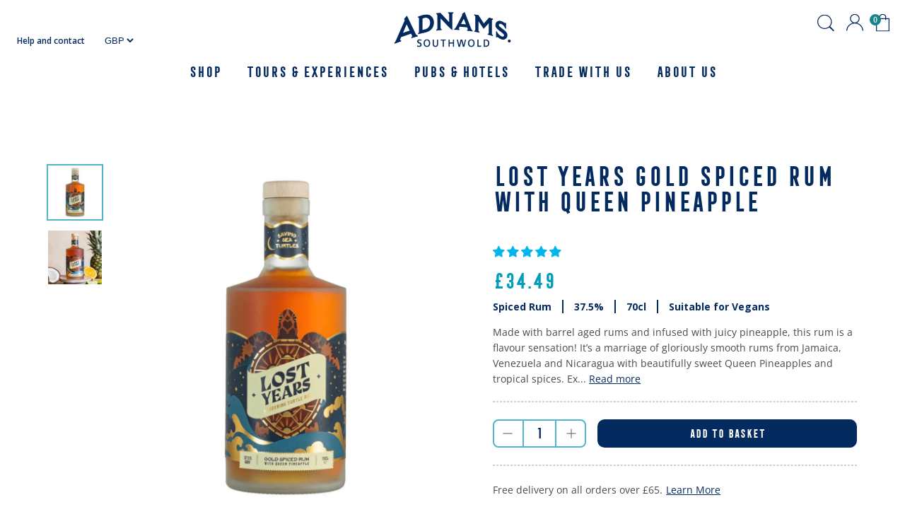

--- FILE ---
content_type: text/html; charset=utf-8
request_url: https://adnams.co.uk/variants/42596031398067/?section_id=pickup-availability
body_size: 1155
content:
<div id="shopify-section-pickup-availability" class="shopify-section">
<div tabindex="-1" role="dialog" aria-modal="true" aria-labelledby="PickupAvailabilityHeading">
    <button class="pickup-availability-drawer-button heading-5"
      type="button"
      data-close-modal>
      Close
    </button>

    <div class="pickup-availability-header">
      <h2 class="heading-4 pickup-availability-drawer-title" id="PickupAvailabilityHeading">
        Lost Years Gold Spiced Rum with Queen Pineapple
</h2>
      <div class="pickup-availability-drawer-message-container" data-store-pickup-messsages>
        <p data-store-pickup-none class="pickup-availability-drawer-message hide">Your local store is currently out of stock of this product. </p>
        <p data-store-pickup-closest class="pickup-availability-drawer-message hide">You are in the catchment of one of stores. Your nearest Store is:</p>
        <li data-store-pickup-other class="pickup-availability-list__item hide other-message">
          <div class="dotted-separator"></div>
          <h5 class="pickup-availability-drawer-message heading-5">Also available at these locations:</h5>
        </li>        
      </div>
    </div>

    <ul class="pickup-availability-list list-unstyled" role="list" data-store-availability-drawer-content><li class="pickup-availability-list__item">
            <div class="dotted-separator"></div>
            <h3 class="heading-5">Adnams Aldeburgh Store</h3>
            <p class="pickup-availability-preview caption-large">
              <svg class="icon icon-tick" aria-hidden="true" focusable="false" xmlns="http://www.w3.org/2000/svg" fill="none" viewBox="0 0 20 20">
  <path fill="#108043" stroke="#fff" d="M16.136 6.979h0l.003-.004a1.499 1.499 0 00-2.275-1.954l-5.945 6.777-1.858-1.859A1.499 1.499 0 103.94 12.06l2.999 3s0 0 0 0c.289.29.675.44 1.1.439h.019a1.5 1.5 0 001.08-.522l6.998-7.998z"/>
</svg>
 Pickup available, usually ready in 24 hours
            </p>
            <p class="pickup-availability-preview pickup-availability-preview--tick caption-large">
              <svg class="icon icon-tick" aria-hidden="true" focusable="false" xmlns="http://www.w3.org/2000/svg" fill="none" viewBox="0 0 20 20">
  <path fill="#108043" stroke="#fff" d="M16.136 6.979h0l.003-.004a1.499 1.499 0 00-2.275-1.954l-5.945 6.777-1.858-1.859A1.499 1.499 0 103.94 12.06l2.999 3s0 0 0 0c.289.29.675.44 1.1.439h.019a1.5 1.5 0 001.08-.522l6.998-7.998z"/>
</svg>
 Local Delivery is available
            </p>
            <p class="pickup-availability-preview pickup-availability-preview--cross caption-large">
              <svg xmlns="http://www.w3.org/2000/svg" viewBox="0 0 320 512">
  <path fill="#FF0000" d="M310.6 150.6c12.5-12.5 12.5-32.8 0-45.3s-32.8-12.5-45.3 0L160 210.7 54.6 105.4c-12.5-12.5-32.8-12.5-45.3 0s-12.5 32.8 0 45.3L114.7 256 9.4 361.4c-12.5 12.5-12.5 32.8 0 45.3s32.8 12.5 45.3 0L160 301.3l105.4 105.3c12.5 12.5 32.8 12.5 45.3 0s12.5-32.8 0-45.3L205.3 256l105.3-105.4z"/>
</svg> Local Delivery is not available
            </p><address class="pickup-availability-address">
              <span class="hide loc-id">65369800883</span>
              <p>179b High Street<br>Aldeburgh IP15 5AN<br>United Kingdom</p>
<p>+441728454520</p></address>
          </li><li class="pickup-availability-list__item">
            <div class="dotted-separator"></div>
            <h3 class="heading-5">Adnams Frinton</h3>
            <p class="pickup-availability-preview caption-large">
              <svg class="icon icon-tick" aria-hidden="true" focusable="false" xmlns="http://www.w3.org/2000/svg" fill="none" viewBox="0 0 20 20">
  <path fill="#108043" stroke="#fff" d="M16.136 6.979h0l.003-.004a1.499 1.499 0 00-2.275-1.954l-5.945 6.777-1.858-1.859A1.499 1.499 0 103.94 12.06l2.999 3s0 0 0 0c.289.29.675.44 1.1.439h.019a1.5 1.5 0 001.08-.522l6.998-7.998z"/>
</svg>
 Pickup available, usually ready in 24 hours
            </p>
            <p class="pickup-availability-preview pickup-availability-preview--tick caption-large">
              <svg class="icon icon-tick" aria-hidden="true" focusable="false" xmlns="http://www.w3.org/2000/svg" fill="none" viewBox="0 0 20 20">
  <path fill="#108043" stroke="#fff" d="M16.136 6.979h0l.003-.004a1.499 1.499 0 00-2.275-1.954l-5.945 6.777-1.858-1.859A1.499 1.499 0 103.94 12.06l2.999 3s0 0 0 0c.289.29.675.44 1.1.439h.019a1.5 1.5 0 001.08-.522l6.998-7.998z"/>
</svg>
 Local Delivery is available
            </p>
            <p class="pickup-availability-preview pickup-availability-preview--cross caption-large">
              <svg xmlns="http://www.w3.org/2000/svg" viewBox="0 0 320 512">
  <path fill="#FF0000" d="M310.6 150.6c12.5-12.5 12.5-32.8 0-45.3s-32.8-12.5-45.3 0L160 210.7 54.6 105.4c-12.5-12.5-32.8-12.5-45.3 0s-12.5 32.8 0 45.3L114.7 256 9.4 361.4c-12.5 12.5-12.5 32.8 0 45.3s32.8 12.5 45.3 0L160 301.3l105.4 105.3c12.5 12.5 32.8 12.5 45.3 0s12.5-32.8 0-45.3L205.3 256l105.3-105.4z"/>
</svg> Local Delivery is not available
            </p><address class="pickup-availability-address">
              <span class="hide loc-id">68786421939</span>
              <p>97 Connaught Avenue<br>Frinton-on-Sea CO13 9PS<br>United Kingdom</p>
<p>+441255440830</p></address>
          </li><li class="pickup-availability-list__item">
            <div class="dotted-separator"></div>
            <h3 class="heading-5">Adnams Hadleigh Store</h3>
            <p class="pickup-availability-preview caption-large">
              <svg class="icon icon-tick" aria-hidden="true" focusable="false" xmlns="http://www.w3.org/2000/svg" fill="none" viewBox="0 0 20 20">
  <path fill="#108043" stroke="#fff" d="M16.136 6.979h0l.003-.004a1.499 1.499 0 00-2.275-1.954l-5.945 6.777-1.858-1.859A1.499 1.499 0 103.94 12.06l2.999 3s0 0 0 0c.289.29.675.44 1.1.439h.019a1.5 1.5 0 001.08-.522l6.998-7.998z"/>
</svg>
 Pickup available, usually ready in 24 hours
            </p>
            <p class="pickup-availability-preview pickup-availability-preview--tick caption-large">
              <svg class="icon icon-tick" aria-hidden="true" focusable="false" xmlns="http://www.w3.org/2000/svg" fill="none" viewBox="0 0 20 20">
  <path fill="#108043" stroke="#fff" d="M16.136 6.979h0l.003-.004a1.499 1.499 0 00-2.275-1.954l-5.945 6.777-1.858-1.859A1.499 1.499 0 103.94 12.06l2.999 3s0 0 0 0c.289.29.675.44 1.1.439h.019a1.5 1.5 0 001.08-.522l6.998-7.998z"/>
</svg>
 Local Delivery is available
            </p>
            <p class="pickup-availability-preview pickup-availability-preview--cross caption-large">
              <svg xmlns="http://www.w3.org/2000/svg" viewBox="0 0 320 512">
  <path fill="#FF0000" d="M310.6 150.6c12.5-12.5 12.5-32.8 0-45.3s-32.8-12.5-45.3 0L160 210.7 54.6 105.4c-12.5-12.5-32.8-12.5-45.3 0s-12.5 32.8 0 45.3L114.7 256 9.4 361.4c-12.5 12.5-12.5 32.8 0 45.3s32.8 12.5 45.3 0L160 301.3l105.4 105.3c12.5 12.5 32.8 12.5 45.3 0s12.5-32.8 0-45.3L205.3 256l105.3-105.4z"/>
</svg> Local Delivery is not available
            </p><address class="pickup-availability-address">
              <span class="hide loc-id">65369899187</span>
              <p>73 - 75 High Street<br>Hadleigh IP7 5DY<br>United Kingdom</p>
<p>+441473827796</p></address>
          </li><li class="pickup-availability-list__item">
            <div class="dotted-separator"></div>
            <h3 class="heading-5">Adnams Harleston Store</h3>
            <p class="pickup-availability-preview caption-large">
              <svg class="icon icon-tick" aria-hidden="true" focusable="false" xmlns="http://www.w3.org/2000/svg" fill="none" viewBox="0 0 20 20">
  <path fill="#108043" stroke="#fff" d="M16.136 6.979h0l.003-.004a1.499 1.499 0 00-2.275-1.954l-5.945 6.777-1.858-1.859A1.499 1.499 0 103.94 12.06l2.999 3s0 0 0 0c.289.29.675.44 1.1.439h.019a1.5 1.5 0 001.08-.522l6.998-7.998z"/>
</svg>
 Pickup available, usually ready in 24 hours
            </p>
            <p class="pickup-availability-preview pickup-availability-preview--tick caption-large">
              <svg class="icon icon-tick" aria-hidden="true" focusable="false" xmlns="http://www.w3.org/2000/svg" fill="none" viewBox="0 0 20 20">
  <path fill="#108043" stroke="#fff" d="M16.136 6.979h0l.003-.004a1.499 1.499 0 00-2.275-1.954l-5.945 6.777-1.858-1.859A1.499 1.499 0 103.94 12.06l2.999 3s0 0 0 0c.289.29.675.44 1.1.439h.019a1.5 1.5 0 001.08-.522l6.998-7.998z"/>
</svg>
 Local Delivery is available
            </p>
            <p class="pickup-availability-preview pickup-availability-preview--cross caption-large">
              <svg xmlns="http://www.w3.org/2000/svg" viewBox="0 0 320 512">
  <path fill="#FF0000" d="M310.6 150.6c12.5-12.5 12.5-32.8 0-45.3s-32.8-12.5-45.3 0L160 210.7 54.6 105.4c-12.5-12.5-32.8-12.5-45.3 0s-12.5 32.8 0 45.3L114.7 256 9.4 361.4c-12.5 12.5-12.5 32.8 0 45.3s32.8 12.5 45.3 0L160 301.3l105.4 105.3c12.5 12.5 32.8 12.5 45.3 0s12.5-32.8 0-45.3L205.3 256l105.3-105.4z"/>
</svg> Local Delivery is not available
            </p><address class="pickup-availability-address">
              <span class="hide loc-id">65369997491</span>
              <p>23 The Thoroughfare<br>Harleston IP20 9AS<br>United Kingdom</p>
<p>+441379854788</p></address>
          </li><li class="pickup-availability-list__item">
            <div class="dotted-separator"></div>
            <h3 class="heading-5">Adnams Holkham Store</h3>
            <p class="pickup-availability-preview caption-large">
              <svg class="icon icon-tick" aria-hidden="true" focusable="false" xmlns="http://www.w3.org/2000/svg" fill="none" viewBox="0 0 20 20">
  <path fill="#108043" stroke="#fff" d="M16.136 6.979h0l.003-.004a1.499 1.499 0 00-2.275-1.954l-5.945 6.777-1.858-1.859A1.499 1.499 0 103.94 12.06l2.999 3s0 0 0 0c.289.29.675.44 1.1.439h.019a1.5 1.5 0 001.08-.522l6.998-7.998z"/>
</svg>
 Pickup available, usually ready in 24 hours
            </p>
            <p class="pickup-availability-preview pickup-availability-preview--tick caption-large">
              <svg class="icon icon-tick" aria-hidden="true" focusable="false" xmlns="http://www.w3.org/2000/svg" fill="none" viewBox="0 0 20 20">
  <path fill="#108043" stroke="#fff" d="M16.136 6.979h0l.003-.004a1.499 1.499 0 00-2.275-1.954l-5.945 6.777-1.858-1.859A1.499 1.499 0 103.94 12.06l2.999 3s0 0 0 0c.289.29.675.44 1.1.439h.019a1.5 1.5 0 001.08-.522l6.998-7.998z"/>
</svg>
 Local Delivery is available
            </p>
            <p class="pickup-availability-preview pickup-availability-preview--cross caption-large">
              <svg xmlns="http://www.w3.org/2000/svg" viewBox="0 0 320 512">
  <path fill="#FF0000" d="M310.6 150.6c12.5-12.5 12.5-32.8 0-45.3s-32.8-12.5-45.3 0L160 210.7 54.6 105.4c-12.5-12.5-32.8-12.5-45.3 0s-12.5 32.8 0 45.3L114.7 256 9.4 361.4c-12.5 12.5-12.5 32.8 0 45.3s32.8 12.5 45.3 0L160 301.3l105.4 105.3c12.5 12.5 32.8 12.5 45.3 0s12.5-32.8 0-45.3L205.3 256l105.3-105.4z"/>
</svg> Local Delivery is not available
            </p><address class="pickup-availability-address">
              <span class="hide loc-id">65370063027</span>
              <p>Park Road<br>Holkham NR23 1RG<br>United Kingdom</p>
</address>
          </li><li class="pickup-availability-list__item">
            <div class="dotted-separator"></div>
            <h3 class="heading-5">Adnams Holt Store</h3>
            <p class="pickup-availability-preview caption-large">
              <svg class="icon icon-tick" aria-hidden="true" focusable="false" xmlns="http://www.w3.org/2000/svg" fill="none" viewBox="0 0 20 20">
  <path fill="#108043" stroke="#fff" d="M16.136 6.979h0l.003-.004a1.499 1.499 0 00-2.275-1.954l-5.945 6.777-1.858-1.859A1.499 1.499 0 103.94 12.06l2.999 3s0 0 0 0c.289.29.675.44 1.1.439h.019a1.5 1.5 0 001.08-.522l6.998-7.998z"/>
</svg>
 Pickup available, usually ready in 24 hours
            </p>
            <p class="pickup-availability-preview pickup-availability-preview--tick caption-large">
              <svg class="icon icon-tick" aria-hidden="true" focusable="false" xmlns="http://www.w3.org/2000/svg" fill="none" viewBox="0 0 20 20">
  <path fill="#108043" stroke="#fff" d="M16.136 6.979h0l.003-.004a1.499 1.499 0 00-2.275-1.954l-5.945 6.777-1.858-1.859A1.499 1.499 0 103.94 12.06l2.999 3s0 0 0 0c.289.29.675.44 1.1.439h.019a1.5 1.5 0 001.08-.522l6.998-7.998z"/>
</svg>
 Local Delivery is available
            </p>
            <p class="pickup-availability-preview pickup-availability-preview--cross caption-large">
              <svg xmlns="http://www.w3.org/2000/svg" viewBox="0 0 320 512">
  <path fill="#FF0000" d="M310.6 150.6c12.5-12.5 12.5-32.8 0-45.3s-32.8-12.5-45.3 0L160 210.7 54.6 105.4c-12.5-12.5-32.8-12.5-45.3 0s-12.5 32.8 0 45.3L114.7 256 9.4 361.4c-12.5 12.5-12.5 32.8 0 45.3s32.8 12.5 45.3 0L160 301.3l105.4 105.3c12.5 12.5 32.8 12.5 45.3 0s12.5-32.8 0-45.3L205.3 256l105.3-105.4z"/>
</svg> Local Delivery is not available
            </p><address class="pickup-availability-address">
              <span class="hide loc-id">65373438131</span>
              <p>White Lion Street<br>8<br>Holt NR25 6BA<br>United Kingdom</p>
<p>+441263715558</p></address>
          </li><li class="pickup-availability-list__item">
            <div class="dotted-separator"></div>
            <h3 class="heading-5">Adnams Norwich Unthank Store</h3>
            <p class="pickup-availability-preview caption-large">
              <svg class="icon icon-tick" aria-hidden="true" focusable="false" xmlns="http://www.w3.org/2000/svg" fill="none" viewBox="0 0 20 20">
  <path fill="#108043" stroke="#fff" d="M16.136 6.979h0l.003-.004a1.499 1.499 0 00-2.275-1.954l-5.945 6.777-1.858-1.859A1.499 1.499 0 103.94 12.06l2.999 3s0 0 0 0c.289.29.675.44 1.1.439h.019a1.5 1.5 0 001.08-.522l6.998-7.998z"/>
</svg>
 Pickup available, usually ready in 24 hours
            </p>
            <p class="pickup-availability-preview pickup-availability-preview--tick caption-large">
              <svg class="icon icon-tick" aria-hidden="true" focusable="false" xmlns="http://www.w3.org/2000/svg" fill="none" viewBox="0 0 20 20">
  <path fill="#108043" stroke="#fff" d="M16.136 6.979h0l.003-.004a1.499 1.499 0 00-2.275-1.954l-5.945 6.777-1.858-1.859A1.499 1.499 0 103.94 12.06l2.999 3s0 0 0 0c.289.29.675.44 1.1.439h.019a1.5 1.5 0 001.08-.522l6.998-7.998z"/>
</svg>
 Local Delivery is available
            </p>
            <p class="pickup-availability-preview pickup-availability-preview--cross caption-large">
              <svg xmlns="http://www.w3.org/2000/svg" viewBox="0 0 320 512">
  <path fill="#FF0000" d="M310.6 150.6c12.5-12.5 12.5-32.8 0-45.3s-32.8-12.5-45.3 0L160 210.7 54.6 105.4c-12.5-12.5-32.8-12.5-45.3 0s-12.5 32.8 0 45.3L114.7 256 9.4 361.4c-12.5 12.5-12.5 32.8 0 45.3s32.8 12.5 45.3 0L160 301.3l105.4 105.3c12.5 12.5 32.8 12.5 45.3 0s12.5-32.8 0-45.3L205.3 256l105.3-105.4z"/>
</svg> Local Delivery is not available
            </p><address class="pickup-availability-address">
              <span class="hide loc-id">64111575219</span>
              <p>109 Unthank Road<br>Norwich NR2 2PE<br>United Kingdom</p>
<p>+441603613243</p></address>
          </li><li class="pickup-availability-list__item">
            <div class="dotted-separator"></div>
            <h3 class="heading-5">Adnams Saffron Walden Store</h3>
            <p class="pickup-availability-preview caption-large">
              <svg class="icon icon-tick" aria-hidden="true" focusable="false" xmlns="http://www.w3.org/2000/svg" fill="none" viewBox="0 0 20 20">
  <path fill="#108043" stroke="#fff" d="M16.136 6.979h0l.003-.004a1.499 1.499 0 00-2.275-1.954l-5.945 6.777-1.858-1.859A1.499 1.499 0 103.94 12.06l2.999 3s0 0 0 0c.289.29.675.44 1.1.439h.019a1.5 1.5 0 001.08-.522l6.998-7.998z"/>
</svg>
 Pickup available, usually ready in 24 hours
            </p>
            <p class="pickup-availability-preview pickup-availability-preview--tick caption-large">
              <svg class="icon icon-tick" aria-hidden="true" focusable="false" xmlns="http://www.w3.org/2000/svg" fill="none" viewBox="0 0 20 20">
  <path fill="#108043" stroke="#fff" d="M16.136 6.979h0l.003-.004a1.499 1.499 0 00-2.275-1.954l-5.945 6.777-1.858-1.859A1.499 1.499 0 103.94 12.06l2.999 3s0 0 0 0c.289.29.675.44 1.1.439h.019a1.5 1.5 0 001.08-.522l6.998-7.998z"/>
</svg>
 Local Delivery is available
            </p>
            <p class="pickup-availability-preview pickup-availability-preview--cross caption-large">
              <svg xmlns="http://www.w3.org/2000/svg" viewBox="0 0 320 512">
  <path fill="#FF0000" d="M310.6 150.6c12.5-12.5 12.5-32.8 0-45.3s-32.8-12.5-45.3 0L160 210.7 54.6 105.4c-12.5-12.5-32.8-12.5-45.3 0s-12.5 32.8 0 45.3L114.7 256 9.4 361.4c-12.5 12.5-12.5 32.8 0 45.3s32.8 12.5 45.3 0L160 301.3l105.4 105.3c12.5 12.5 32.8 12.5 45.3 0s12.5-32.8 0-45.3L205.3 256l105.3-105.4z"/>
</svg> Local Delivery is not available
            </p><address class="pickup-availability-address">
              <span class="hide loc-id">65373536435</span>
              <p>1 Market Street<br>Saffron Walden CB10 1HZ<br>United Kingdom</p>
<p>+441799527281</p></address>
          </li><li class="pickup-availability-list__item">
            <div class="dotted-separator"></div>
            <h3 class="heading-5">Adnams Southwold Store</h3>
            <p class="pickup-availability-preview caption-large">
              <svg class="icon icon-tick" aria-hidden="true" focusable="false" xmlns="http://www.w3.org/2000/svg" fill="none" viewBox="0 0 20 20">
  <path fill="#108043" stroke="#fff" d="M16.136 6.979h0l.003-.004a1.499 1.499 0 00-2.275-1.954l-5.945 6.777-1.858-1.859A1.499 1.499 0 103.94 12.06l2.999 3s0 0 0 0c.289.29.675.44 1.1.439h.019a1.5 1.5 0 001.08-.522l6.998-7.998z"/>
</svg>
 Pickup available, usually ready in 24 hours
            </p>
            <p class="pickup-availability-preview pickup-availability-preview--tick caption-large">
              <svg class="icon icon-tick" aria-hidden="true" focusable="false" xmlns="http://www.w3.org/2000/svg" fill="none" viewBox="0 0 20 20">
  <path fill="#108043" stroke="#fff" d="M16.136 6.979h0l.003-.004a1.499 1.499 0 00-2.275-1.954l-5.945 6.777-1.858-1.859A1.499 1.499 0 103.94 12.06l2.999 3s0 0 0 0c.289.29.675.44 1.1.439h.019a1.5 1.5 0 001.08-.522l6.998-7.998z"/>
</svg>
 Local Delivery is available
            </p>
            <p class="pickup-availability-preview pickup-availability-preview--cross caption-large">
              <svg xmlns="http://www.w3.org/2000/svg" viewBox="0 0 320 512">
  <path fill="#FF0000" d="M310.6 150.6c12.5-12.5 12.5-32.8 0-45.3s-32.8-12.5-45.3 0L160 210.7 54.6 105.4c-12.5-12.5-32.8-12.5-45.3 0s-12.5 32.8 0 45.3L114.7 256 9.4 361.4c-12.5 12.5-12.5 32.8 0 45.3s32.8 12.5 45.3 0L160 301.3l105.4 105.3c12.5 12.5 32.8 12.5 45.3 0s12.5-32.8 0-45.3L205.3 256l105.3-105.4z"/>
</svg> Local Delivery is not available
            </p><address class="pickup-availability-address">
              <span class="hide loc-id">64111411379</span>
              <p>4 Victoria Street<br>Southwold IP18 6HZ<br>United Kingdom</p>
<p>+441502725612</p></address>
          </li><li class="pickup-availability-list__item">
            <div class="dotted-separator"></div>
            <h3 class="heading-5">Adnams Stamford Store</h3>
            <p class="pickup-availability-preview caption-large">
              <svg class="icon icon-tick" aria-hidden="true" focusable="false" xmlns="http://www.w3.org/2000/svg" fill="none" viewBox="0 0 20 20">
  <path fill="#108043" stroke="#fff" d="M16.136 6.979h0l.003-.004a1.499 1.499 0 00-2.275-1.954l-5.945 6.777-1.858-1.859A1.499 1.499 0 103.94 12.06l2.999 3s0 0 0 0c.289.29.675.44 1.1.439h.019a1.5 1.5 0 001.08-.522l6.998-7.998z"/>
</svg>
 Pickup available, usually ready in 24 hours
            </p>
            <p class="pickup-availability-preview pickup-availability-preview--tick caption-large">
              <svg class="icon icon-tick" aria-hidden="true" focusable="false" xmlns="http://www.w3.org/2000/svg" fill="none" viewBox="0 0 20 20">
  <path fill="#108043" stroke="#fff" d="M16.136 6.979h0l.003-.004a1.499 1.499 0 00-2.275-1.954l-5.945 6.777-1.858-1.859A1.499 1.499 0 103.94 12.06l2.999 3s0 0 0 0c.289.29.675.44 1.1.439h.019a1.5 1.5 0 001.08-.522l6.998-7.998z"/>
</svg>
 Local Delivery is available
            </p>
            <p class="pickup-availability-preview pickup-availability-preview--cross caption-large">
              <svg xmlns="http://www.w3.org/2000/svg" viewBox="0 0 320 512">
  <path fill="#FF0000" d="M310.6 150.6c12.5-12.5 12.5-32.8 0-45.3s-32.8-12.5-45.3 0L160 210.7 54.6 105.4c-12.5-12.5-32.8-12.5-45.3 0s-12.5 32.8 0 45.3L114.7 256 9.4 361.4c-12.5 12.5-12.5 32.8 0 45.3s32.8 12.5 45.3 0L160 301.3l105.4 105.3c12.5 12.5 32.8 12.5 45.3 0s12.5-32.8 0-45.3L205.3 256l105.3-105.4z"/>
</svg> Local Delivery is not available
            </p><address class="pickup-availability-address">
              <span class="hide loc-id">65483440307</span>
              <p>Saint Mary&#39;s Hill<br>Warehouse, Bath Row<br>Stamford PE9 2HG<br>United Kingdom</p>
<p>+441780753127</p></address>
          </li><li class="pickup-availability-list__item">
            <div class="dotted-separator"></div>
            <h3 class="heading-5">Adnams Woodbridge Store</h3>
            <p class="pickup-availability-preview caption-large">
              <svg class="icon icon-tick" aria-hidden="true" focusable="false" xmlns="http://www.w3.org/2000/svg" fill="none" viewBox="0 0 20 20">
  <path fill="#108043" stroke="#fff" d="M16.136 6.979h0l.003-.004a1.499 1.499 0 00-2.275-1.954l-5.945 6.777-1.858-1.859A1.499 1.499 0 103.94 12.06l2.999 3s0 0 0 0c.289.29.675.44 1.1.439h.019a1.5 1.5 0 001.08-.522l6.998-7.998z"/>
</svg>
 Pickup available, usually ready in 24 hours
            </p>
            <p class="pickup-availability-preview pickup-availability-preview--tick caption-large">
              <svg class="icon icon-tick" aria-hidden="true" focusable="false" xmlns="http://www.w3.org/2000/svg" fill="none" viewBox="0 0 20 20">
  <path fill="#108043" stroke="#fff" d="M16.136 6.979h0l.003-.004a1.499 1.499 0 00-2.275-1.954l-5.945 6.777-1.858-1.859A1.499 1.499 0 103.94 12.06l2.999 3s0 0 0 0c.289.29.675.44 1.1.439h.019a1.5 1.5 0 001.08-.522l6.998-7.998z"/>
</svg>
 Local Delivery is available
            </p>
            <p class="pickup-availability-preview pickup-availability-preview--cross caption-large">
              <svg xmlns="http://www.w3.org/2000/svg" viewBox="0 0 320 512">
  <path fill="#FF0000" d="M310.6 150.6c12.5-12.5 12.5-32.8 0-45.3s-32.8-12.5-45.3 0L160 210.7 54.6 105.4c-12.5-12.5-32.8-12.5-45.3 0s-12.5 32.8 0 45.3L114.7 256 9.4 361.4c-12.5 12.5-12.5 32.8 0 45.3s32.8 12.5 45.3 0L160 301.3l105.4 105.3c12.5 12.5 32.8 12.5 45.3 0s12.5-32.8 0-45.3L205.3 256l105.3-105.4z"/>
</svg> Local Delivery is not available
            </p><address class="pickup-availability-address">
              <span class="hide loc-id">65483538611</span>
              <p>Station Road<br>Woodbridge IP12 4AU<br>United Kingdom</p>
<p>+441394386594</p></address>
          </li></ul>
    <div class="dotted-separator"></div>
    <div class="pickup-availability-footer hide">
      <div class="dotted-separator"></div>
      <div class="flex">
        <div class="quantity-selector-wrapper" data-quantity-selector="">
          <label class="label hide">Quantity</label>
          <button role="button" type="button" data-quantity-dec="" class="btn-quantity-selector btn-dec" aria-label="decrease quantity" ></button>
          <input type="number" class="text-input input-quantity" value="1" name="quantity" data-quantity-input data-quantity-input-pick aria-label="Item quantity" >
          <button role="button" type="button" data-quantity-inc="" class="btn-quantity-selector btn-inc" aria-label="increase quantity"></button>
        </div>
        <button data-add-to-cart data-atc-quantity-input="[data-quantity-input-pick]" data-atc-product-id="" type="submit" class="btn--atc btn btn--secondary">Add to Basket</button>
      </div>
    </div>
  </div></div>

--- FILE ---
content_type: text/html; charset=UTF-8
request_url: https://webchat.dotdigital.com/widget/1.0.72/assets/widget.min.html
body_size: 233
content:
<!DOCTYPE html>
<html ng-app='comapiWidget'>

<head>
    <meta charset="utf-8">
    <meta http-Equiv="X-UA-Compatible" content="IE=edge">
    <meta http-Equiv="Cache-Control" Content="no-cache" />
    <meta http-Equiv="Pragma" Content="no-cache" />
    <meta http-Equiv="Expires" Content="0" />
    <meta name="viewport" content="width=device-width, initial-scale=1">
    <link rel="icon" type="image/x-icon" href="favicon.ico?ver=2" />

    <link href="../node_modules/bootstrap/dist/css/bootstrap.min.css" rel="stylesheet">
    <link href="fonts/material-design-icons/iconfont/material-icons.min.css" rel="stylesheet">
    
    <link href="fonts/Lato/latofonts.min.css" rel="stylesheet">

    <link href="css/widget.min.css" rel="stylesheet">
    
    <script src="../build/vendorBundle.min.js"></script>
    <script src="../build/appBundle.min.js"></script>
</head>

<body ng-controller="widgetController" ng-class="{ 'stealth' : appConfig.comapiMessengerState == 'stealth' }">
    <section ui-view class="widget-body" ng-show="shouldBeVisible === true">

        <div class="loading">
            <i class="material-icons fa-spin">refresh</i>
        </div>
        
    </section> 
</body>

</html>

--- FILE ---
content_type: text/html; charset=UTF-8
request_url: https://webchat.dotdigital.com/widget/1.0.72/assets/button.min.html?primaryColour=%2351b6cc&origin=https%3A%2F%2Fadnams.co.uk
body_size: 1144
content:
<!DOCTYPE html>
<html ng-app='ddgButton'>

<head>
    <meta charset="utf-8">
    <meta http-equiv="X-UA-Compatible" content="IE=edge">
    <meta http-Equiv="Cache-Control" Content="no-cache" />
    <meta http-Equiv="Pragma" Content="no-cache" />
    <meta http-Equiv="Expires" Content="0" />    
    <meta name="viewport" content="width=device-width, initial-scale=1">    
    <link href="fonts/Lato/latofonts.min.css" rel="stylesheet">
    <script src="../node_modules/angular/angular.min.js"></script>

    <style type="text/css">
        html{ 
            overflow: hidden;
        }

        body {
            background-color: transparent;
            font-family: 'LatoWeb' !important;
            font-weight: normal; 
            font-style: normal;                 
        }
        
        .ddg-launcher {
            position: absolute;
            top: 0;
            left: 0;
            width: 60px;
            height: 60px;
            background-color: transparent;
            border-radius: 50%;
            cursor: pointer;
        }
        
        .ddg-launcher.bubble {
            background: #221C35 url(img/widget_icon_dot.svg) no-repeat;
            background-size: 35px 35px;
            background-position: 45% 50%;
        }

        .ddg-launcher.bubble.isSonar {
            background-color: transparent!important;
        }
        .ddg-launcher.cross {
            background: #221C35 url(img/cross.svg) no-repeat;
            background-size: 20px 20px;
            background-position: 50%;
        }
        .pull-right {
            float: right !important;
        }        
        .badge {
            display: inline-block;
            min-width: 10px;
            padding: 3px 7px;
            font-size: 12px;
            font-weight: bold;
            line-height: 1;
            color: #fff;
            text-align: center;
            white-space: nowrap;
            vertical-align: middle;
            background-color: #777;
            border-radius: 10px;
        }

        .ddg-launcher .badge {
            background-color: #F44336;
            padding: 6px 8px; 
            font-size: 13px; 
            border-radius: 24px; 
            opacity: 0.9; 
        }
    </style>
</head>

<body ng-controller="buttonController">
    <section ng-show="shouldBeVisible" ng-style="{ 'background-color': primaryColour }" ng-cloak class="ddg-launcher" ng-click="toggle()" ng-class="{ 'bubble': messengerState != 'visible', 'cross': messengerState == 'visible' , 'isSonar': isSonar}" >
        <span class="badge pull-right" ng-show="badgeCount > 0">{{badgeCount}}</span>
    </section>

    <script type="text/javascript">
        angular.module("ddgButton",[]).controller("buttonController",["$scope","$window",function(e,t){function a(e){for(var a=t.location.search.substring(1).split("&"),n=0;n<a.length;n++){var o=a[n].split("=");if(decodeURIComponent(o[0])==e)return decodeURIComponent(o[1])}}e.shouldBeVisible=!1,e.primaryColour=a("primaryColour")||"#2C83EB",e.origin=a("origin")||"*",e.badgeCount=0,e.messengerState="hidden",t.addEventListener("message",function(t){switch(t.data.type){case"click":e.$apply(function(){e.toggle()});break;case"SetWidgetState":"widget"===t.data.sender&&e.$apply(function(){e.messengerState=t.data.show});break;case"BadgeCount":e.$apply(function(){e.badgeCount=t.data.unreadCount});break;case"shouldBeVisible":e.$apply(function(){e.shouldBeVisible=!0,t.data.isSonar?e.isSonar=!0:e.isSonar=!1});break;case"IntroThemeRemoved":e.isSonar=!1;break;case"IntroThemeAdded":"sonar"==t.data.theme&&e.$apply(function(){e.isSonar=!0});break}}),t.parent.postMessage({type:"LauncherReady"},e.origin),e.toggle=function(){if("visible"===e.messengerState)e.messengerState="hidden";else e.messengerState="visible";t.parent.postMessage({type:"SetWidgetState",show:e.messengerState,sender:"button"},e.origin)}}]);
    </script>

</body>

</html>

--- FILE ---
content_type: text/css
request_url: https://adnams.co.uk/cdn/shop/t/4/assets/theme.css?v=170433134320850973701758533286
body_size: 29098
content:
@import"https://fonts.googleapis.com/css2?family=Open+Sans:wght@400;600;700&display=swap";@font-face{font-family:Frontage Condensed Bold;src:url(frontage-condensed-bold.woff2) format("woff2"),url(frontage-condensed-bold.woff) format("woff");font-weight:400;font-style:normal;font-display:swap}@font-face{font-family:Industry Inc;src:url(industry-inc.woff2) format("woff2"),url(industry-inc.woff) format("woff");font-weight:400;font-style:normal;font-display:swap}@font-face{font-family:Latienne Pro;src:url(latienne-pro.woff2) format("woff2"),url(latienne-pro.woff) format("woff");font-weight:400;font-style:normal;font-display:swap}.anim-fade-in{opacity:0;-webkit-transition:opacity .5s ease;transition:opacity .5s ease}.anim-fade-in.anim-active{opacity:1}.anim-fade-in-slide-up{-webkit-transform:translateY(70px);transform:translateY(70px);opacity:0;-webkit-transition:opacity 1s ease,-webkit-transform 1s ease;transition:opacity 1s ease,-webkit-transform 1s ease;transition:opacity 1s ease,transform 1s ease;transition:opacity 1s ease,transform 1s ease,-webkit-transform 1s ease}.anim-fade-in-slide-up.anim-active{opacity:1;-webkit-transform:translateY(0);transform:translateY(0)}.anim-fade-in-slide-right{-webkit-transform:translateX(-70px);transform:translate(-70px);opacity:0;-webkit-transition:opacity 1s ease,-webkit-transform 1s ease;transition:opacity 1s ease,-webkit-transform 1s ease;transition:opacity 1s ease,transform 1s ease;transition:opacity 1s ease,transform 1s ease,-webkit-transform 1s ease}.anim-fade-in-slide-right.anim-active{opacity:1;-webkit-transform:translateX(0);transform:translate(0)}.anim-delay-0{-webkit-transition-delay:0ms;transition-delay:0ms}.anim-delay-150{-webkit-transition-delay:.15s;transition-delay:.15s}.anim-delay-300{-webkit-transition-delay:.3s;transition-delay:.3s}.anim-delay-450{-webkit-transition-delay:.45s;transition-delay:.45s}.anim-delay-600{-webkit-transition-delay:.6s;transition-delay:.6s}@-webkit-keyframes pulse-right-left{0%{-webkit-transform:translateZ(0);transform:translateZ(0)}33%{-webkit-transform:translate3d(6px,0,0);transform:translate3d(6px,0,0)}to{-webkit-transform:translateZ(0);transform:translateZ(0)}}@keyframes pulse-right-left{0%{-webkit-transform:translateZ(0);transform:translateZ(0)}33%{-webkit-transform:translate3d(6px,0,0);transform:translate3d(6px,0,0)}to{-webkit-transform:translateZ(0);transform:translateZ(0)}}.anim-vertical-slide{-webkit-transition:transform .5s ease;transition:transform .5s ease}@media screen and (max-width:1024px){.anim-vertical-slide{-webkit-transform:translateZ(0)!important;transform:translateZ(0)!important}}.totaliser{-webkit-animation:fadein 5s ease-out;animation:fadein 5s ease-out;margin-top:auto!important}@-webkit-keyframes fadein{0%{opacity:0}to{opacity:1}}@keyframes fadein{0%{opacity:0}to{opacity:1}}.totaliser-bars{display:-webkit-box!important;display:-ms-flexbox!important;display:flex!important;-webkit-box-orient:horizontal!important;-webkit-box-direction:normal!important;-ms-flex-direction:row!important;flex-direction:row!important;-webkit-transform:rotate(180deg);transform:rotate(180deg);overflow:hidden!important;bottom:-50px;width:unset!important}@media screen and (min-width:768px){.totaliser-bars{position:absolute!important;right:24%}}#bar-1{height:110px;-webkit-animation:grow1 5s ease-out;animation:grow1 5s ease-out}#bar-1,#bar-2{width:3px;background-color:#fff;margin:0 5px}#bar-2{height:130px;-webkit-animation:grow2 5s ease-out;animation:grow2 5s ease-out}#bar-3{width:3px;height:60px;background-color:#fff;margin:0 5px;-webkit-animation:grow3 5s ease-out;animation:grow3 5s ease-out}@-webkit-keyframes grow1{0%{height:0}to{height:110px}}@keyframes grow1{0%{height:0}to{height:110px}}@-webkit-keyframes grow2{0%{height:0}to{height:130px}}@keyframes grow2{0%{height:0}to{height:130px}}@-webkit-keyframes grow3{0%{height:0}to{height:60px}}@keyframes grow3{0%{height:0}to{height:60px}}*,:after,:before{-webkit-box-sizing:border-box;box-sizing:border-box}a,abbr,acronym,address,applet,article,aside,audio,b,big,blockquote,body,canvas,caption,center,cite,code,dd,del,details,dfn,div,dl,dt,em,embed,fieldset,figcaption,figure,footer,form,h1,h2,h3,h4,h5,h6,header,hgroup,html,i,iframe,img,ins,kbd,label,legend,li,mark,menu,nav,object,ol,output,p,pre,q,ruby,s,samp,section,small,span,strike,strong,sub,summary,sup,table,tbody,td,tfoot,th,thead,time,tr,tt,u,ul,var,video{margin:0;padding:0;border:0;font-size:100%;font:inherit;vertical-align:baseline}article,aside,details,figcaption,figure,footer,header,hgroup,menu,nav,section{display:block}body,button,input,select,textarea{-webkit-font-smoothing:antialiased;-webkit-text-size-adjust:100%;-moz-text-size-adjust:100%;-ms-text-size-adjust:100%;text-size-adjust:100%}em{font-style:italic}a{color:var(--color-body-text)}li,ol,ul{list-style:none}blockquote,q{quotes:none}blockquote:after,blockquote:before,q:after,q:before{content:"";content:none}table{border-collapse:collapse;border-spacing:0}img,picture{margin:0;max-width:100%}button{border:none;margin:0;padding:0;width:auto;overflow:visible;background:transparent;color:inherit;font:inherit;text-align:inherit;line-height:normal;-webkit-font-smoothing:inherit;-moz-osx-font-smoothing:inherit;-webkit-appearance:none}button::-moz-focus-inner{border:0;padding:0}a{text-decoration:none}#MainContent{position:relative}.no-cookies-warning,.supports-no-cookies .supports-cookies{display:none}.supports-no-cookies .no-cookies-warning{display:block}.is-ie #MainContent{width:100%}body{color:var(--color-body-text);font-family:Latienne Pro,sans-serif;font-weight:400;font-size:16px;line-height:1.5}.heading-1{color:var(--color-heading-text);font-family:Frontage Condensed Bold,sans-serif;line-height:1em;text-transform:uppercase;font-size:40px;margin-bottom:24px}@media screen and (min-width:768px){.heading-1{font-size:56px;margin-bottom:36px}}.heading-2{color:var(--color-heading-text);font-family:Frontage Condensed Bold,sans-serif;line-height:1em;text-transform:uppercase;font-size:32px;margin-bottom:24px}@media screen and (min-width:769px){.heading-2{font-size:40px}}.heading-3{color:var(--color-heading-text);font-family:Frontage Condensed Bold,sans-serif;line-height:1em;text-transform:uppercase;font-size:30px;margin-bottom:16px}@media screen and (min-width:768px){.heading-3{font-size:36px;margin-bottom:24px}}.heading-3-5{color:var(--color-heading-text);font-family:Frontage Condensed Bold,sans-serif;line-height:1em;text-transform:uppercase;font-size:20px}@media screen and (min-width:768px){.heading-3-5{font-size:28px}}.heading-4{color:var(--color-heading-text);font-family:Frontage Condensed Bold,sans-serif;line-height:1em;text-transform:uppercase;font-size:20px;margin-bottom:24px}@media screen and (min-width:768px){.heading-4,.md-heading-4{font-size:24px}.md-heading-4{margin-bottom:24px}}.heading-5{font-size:16px}.heading-5,.heading-6{color:var(--color-heading-text);font-family:Frontage Condensed Bold,sans-serif;line-height:1em;text-transform:uppercase}.heading-6{font-size:20px}.small-paragraph,small{font-size:14px;line-height:1.6}.link{text-decoration:underline}.font-2-paragraph{font-family:Open Sans,sans-serif;font-size:14px;line-height:19px}.btn{display:-webkit-inline-box;display:-ms-inline-flexbox;display:inline-flex;-webkit-box-align:center;-ms-flex-align:center;align-items:center;-webkit-box-pack:center;-ms-flex-pack:center;justify-content:center;cursor:pointer;border-radius:10px;border-width:2px;border-style:solid;font-family:Frontage Condensed Bold,sans-serif;text-align:center;font-weight:700;line-height:1;text-transform:uppercase;-webkit-transition:all .25s;transition:all .25s;-webkit-appearance:none;-moz-appearance:none;appearance:none;font-size:16px;padding:7px 10px}.btn:focus{outline:none}.btn:active{-webkit-transform:scale(.99);transform:scale(.99)}.btn:disabled{opacity:.5;pointer-events:none}.is-firefox .btn,.is-safari .btn{font-weight:400}.btn--lg{font-size:16px;padding:10px}.btn--primary{color:var(--btn-font-color-1);background-color:var(--btn-bg-color-1);border-color:var(--btn-border-color-1)}.btn--primary:hover{color:var(--btn-font-color-1-hover);background-color:var(--btn-bg-color-1-hover);border-color:var(--btn-border-color-1-hover)}.btn--secondary{color:var(--btn-font-color-2);background-color:var(--btn-bg-color-2);border-color:var(--btn-border-color-2)}.btn--secondary:hover{color:var(--btn-font-color-2-hover);background-color:var(--btn-bg-color-2-hover);border-color:var(--btn-border-color-2-hover)}.btn--tertiary{color:var(--btn-font-color-3);background-color:var(--btn-bg-color-3);border-color:var(--btn-border-color-3)}.btn--tertiary:hover{color:var(--btn-font-color-3-hover);background-color:var(--btn-bg-color-3-hover);border-color:var(--btn-border-color-3-hover)}.btn--quaternary{color:var(--btn-font-color-4);background-color:var(--btn-bg-color-4);border-color:var(--btn-border-color-4)}.btn--quaternary:hover{color:var(--btn-font-color-4-hover);background-color:var(--btn-bg-color-4-hover);border-color:var(--btn-border-color-4-hover)}.responsive-table{width:100%;border-collapse:collapse;margin-bottom:16px}.responsive-table td,.responsive-table th{vertical-align:middle;padding:14px;border:1px solid #042b60;text-align:left}.responsive-table th{padding:22px 16px;text-transform:uppercase}.responsive-table td a{text-decoration:underline;color:var(--color-accent)}@media screen and (max-width:769px){.responsive-table,.responsive-table tbody,.responsive-table td,.responsive-table tfoot,.responsive-table th,.responsive-table thead,.responsive-table tr{display:block}.responsive-table .small--hide,.responsive-table thead tr{position:absolute;top:-9999px;left:-9999px}.responsive-table tr{border:1px solid var(--color-border);margin-bottom:16px}.responsive-table tr:last-child{border-bottom:none}.responsive-table td{border:none;border-bottom:1px solid var(--color-border);position:relative;padding-left:calc(50% + 14px)}.responsive-table td:before{content:attr(data-label);position:absolute;display:-webkit-box;display:-ms-flexbox;display:flex;-webkit-box-align:center;-ms-flex-align:center;align-items:center;border-right:1px solid var(--color-border);top:0;bottom:0;left:14px;width:45%;padding-right:10px;white-space:nowrap;font-size:14px;font-weight:500;text-transform:uppercase}}@media screen and (max-width:769px)and (min-width:768px){.responsive-table td:before{font-size:16px;text-transform:none}}.modal-underlay{display:none;position:fixed;top:0;left:0;right:0;bottom:0;background:#3d4643cc;z-index:100}.modal-visible .modal-underlay{display:block}.main-menu--active .modal-underlay{display:none}@media screen and (min-width:1024px){.main-menu--active .modal-underlay{display:block;z-index:90}}.modal-pickup-availablility-open .modal-underlay{display:none}@media screen and (min-width:1024px){.modal-pickup-availablility-open .modal-underlay{display:block;z-index:99}}.toast{position:fixed;top:15px;right:-100%;z-index:110;background:#fff;-webkit-box-shadow:0 4px 14px rgba(0,0,0,.15);box-shadow:0 4px 14px #00000026;border-radius:5px;width:100%;max-width:340px;-webkit-transition:right 1.5s;transition:right 1.5s}.toast--visible{right:15px;z-index:9999999}.toast__header{padding:9px 15px 0;display:-webkit-box;display:-ms-flexbox;display:flex;font-family:Open Sans,sans-serif}.toast__header i{width:22px;height:22px;margin-right:13px;background-image:url(icon-info.svg);background-repeat:no-repeat}.toast__header .btn-close{width:14px;height:14px;background-image:url(icon-close-grey.svg);background-repeat:no-repeat;color:transparent;margin-top:4px;cursor:pointer}.toast__title{font-size:14px;-webkit-box-flex:1;-ms-flex:1 auto;flex:1 auto;margin-right:13px}.toast__body{padding:15px}.toast__body .list-products{margin-bottom:12px}.toast__body .list-products .product{display:-webkit-box;display:-ms-flexbox;display:flex;-webkit-box-align:center;-ms-flex-align:center;align-items:center;margin-bottom:12px}.toast__body .list-products .product:last-of-type{margin-bottom:0}.toast__body .list-products .product-image{margin-right:12px}.toast__body .list-products .product-detail{width:100%;display:-webkit-box;display:-ms-flexbox;display:flex;-webkit-box-orient:vertical;-webkit-box-direction:normal;-ms-flex-direction:column;flex-direction:column}.toast__body .list-products .product-detail p{margin-bottom:4px;font-weight:500;line-height:20px}.toast__body .list-products .product-detail p.title{font-size:14px;font-family:Open Sans,sans-serif}.toast__body .list-products .product-detail p.product-price{font-family:Open Sans,sans-serif;font-size:14px;color:#959595}.toast__body .list-products .product-detail p:last-of-type{margin-bottom:0}.toast__body .btn--cart{width:100%}.toast__footer,.toast__loading-bar{position:relative;height:4px}.toast__loading-bar{background:#fff;width:100%}.toast__progress{position:absolute;width:0;-webkit-transition:width 1s linear;transition:width 1s linear;left:0;height:4px;background:var(--btn-bg-color-1-hover)}.loading-widget{color:#000;margin:100px auto}@supports (animation-name:loading-animation){.loading-widget{color:transparent;-webkit-animation-name:loading-animation;animation-name:loading-animation;-webkit-animation-duration:1s;animation-duration:1s;-webkit-animation-iteration-count:infinite;animation-iteration-count:infinite;-webkit-animation-timing-function:linear;animation-timing-function:linear;width:30px;height:30px;border:2px solid;border-color:#000 #000 transparent;border-radius:50%}}@-webkit-keyframes loading-animation{0%{-webkit-transform:rotate(0deg);transform:rotate(0)}to{-webkit-transform:rotate(1turn);transform:rotate(1turn)}}@keyframes loading-animation{0%{-webkit-transform:rotate(0deg);transform:rotate(0)}to{-webkit-transform:rotate(1turn);transform:rotate(1turn)}}.quick-add-underlay{z-index:0;display:block;background-color:#0003}.quick-add-popup-wrap,.quick-add-underlay{position:fixed;left:0;right:0;top:0;bottom:0}.quick-add-popup-wrap{display:-webkit-box;display:-ms-flexbox;width:100%;height:100%;z-index:100;display:flex;-webkit-box-pack:center;-ms-flex-pack:center;justify-content:center;-webkit-box-align:end;-ms-flex-align:end;align-items:flex-end}@media screen and (min-width:768px){.quick-add-popup-wrap{-webkit-box-align:center;-ms-flex-align:center;align-items:center}}.quick-add-popup{background-color:#fff;z-index:1;position:relative;width:100%}@media screen and (min-width:768px){.quick-add-popup{width:auto;min-width:664px}}.quick-add-low-stock{color:orange}.quick-add-in-stock{color:green}.quick-add-in-stock,.quick-add-low-stock{font-weight:700;line-height:1;margin-bottom:10px;font-size:14px}.quick-add-opt-title.single-option{display:none}.quick-add-header{padding:12px 16px;display:-webkit-box;display:-ms-flexbox;display:flex;-webkit-box-pack:justify;-ms-flex-pack:justify;justify-content:space-between;-webkit-box-align:center;-ms-flex-align:center;align-items:center;background-color:var(--color-accent);text-transform:uppercase;font-size:14px;font-weight:700}.quick-add-close{font-size:21px;font-weight:300;cursor:pointer}.quick-add-close:active,.quick-add-close:focus{outline:none}.quick-add-main{display:-webkit-box;display:-ms-flexbox;display:flex;-webkit-box-align:start;-ms-flex-align:start;align-items:flex-start;background-color:#fcfcfc}.quick-add-title{font-size:18px}.quick-add-image{width:182px;position:relative;display:none;margin:30px}@media screen and (min-width:768px){.quick-add-image{display:block}}.quick-add-image:after{content:"";width:100%;display:block;padding-bottom:100%}.quick-add-image img{position:absolute;left:0;right:0;bottom:0;top:0;width:100%;height:100%;-o-object-fit:contain;object-fit:contain}.quick-add-info{-webkit-box-flex:1;-ms-flex-positive:1;flex-grow:1;padding:15px}@media screen and (min-width:768px){.quick-add-info{padding:30px}}.quick-add-info .btn{margin-top:8px;width:100%}.quick-add-info .product-price{font-size:16px;margin-bottom:12px}@media screen and (min-width:768px){.quick-add-info .product-price{font-size:18px}}.quick-add-info .product-price>s,.quick-add-info .product-price>span{margin-right:4px}.quick-add-full-details-wrap{text-align:center;margin-top:14px;font-size:14px}.quick-add-full-details-wrap a{text-decoration:underline}.quick-add-opt-list{display:-webkit-box;display:-ms-flexbox;display:flex;-ms-flex-wrap:wrap;flex-wrap:wrap;margin-bottom:7px}.quick-add-opt-list .quick-add-opt-val{min-width:40px;line-height:40px;margin-bottom:7px;margin-right:10px;position:relative}@media screen and (min-width:768px){.quick-add-opt-list .quick-add-opt-val{min-width:44px;line-height:44px;margin-right:14px}}.quick-add-opt-list .quick-add-opt-val:last-child{margin-right:0}.quick-add-opt-list .quick-add-opt-val label{display:block;font-weight:700;font-size:14px;padding:0 8px;line-height:inherit;text-align:center;border:1px solid #e5e5e5;cursor:pointer}.quick-add-opt-list .quick-add-opt-val input:checked~label{border:1px solid #000}.quick-add-opt-list .quick-add-opt-val[data-low-stock]:after{content:"";height:10px;width:10px;display:block;border-left:10px solid red;border-top:10px solid transparent;position:absolute;left:0;bottom:0}.quick-add-opt-list .quick-add-opt-val[data-unavailable]{background-image:url(grey-cross-bg.svg);background-size:cover;background-position:50%;background-repeat:no-repeat}.quick-add-opt-list .quick-add-opt-val[data-unavailable]:after{content:none}.quick-add-opt-list .quick-add-opt-val[data-unavailable] label{color:#e5e5e5}.minicart{position:fixed;z-index:100;top:0;bottom:0;height:100vh;width:calc(100% - 52px);display:-webkit-box;display:-ms-flexbox;display:flex;-webkit-box-orient:vertical;-webkit-box-direction:normal;-ms-flex-direction:column;flex-direction:column;background:#fff;-webkit-transition:right .3s;transition:right .3s;right:-100%}@media screen and (min-width:768px){.minicart{width:463px;right:-463px}}.minicart-underlay{z-index:99;position:fixed;display:block;left:0;right:0;top:0;bottom:0;background-color:#0003;display:none}.site-wrapper{position:relative;right:0;-webkit-transition:right .3s;transition:right .3s}body.minicart-open .minicart-underlay{display:block}body.minicart-open .minicart{right:0}body.minicart-open .site-wrapper{right:100%}@media screen and (min-width:768px){body.minicart-open .site-wrapper{right:463px}}.minicart-main{padding:0 30px;display:-webkit-box;display:-ms-flexbox;display:flex;-webkit-box-orient:vertical;-webkit-box-direction:normal;-ms-flex-direction:column;flex-direction:column}.minicart-scroll-area{overflow:auto;-webkit-box-flex:1;-ms-flex-positive:1;flex-grow:1}.minicart-scroll-area .minicart-scroll-area-inner{display:-webkit-box;display:-ms-flexbox;display:flex;-webkit-box-orient:vertical;-webkit-box-direction:normal;-ms-flex-direction:column;flex-direction:column;-webkit-box-pack:justify;-ms-flex-pack:justify;justify-content:space-between;height:100%}.minicart-close-button{font-size:30px;font-weight:300;cursor:pointer}.minicart-close-button:active,.minicart-close-button:focus{outline:none}.minicart-header{padding:19px 30px;display:-webkit-box;display:-ms-flexbox;display:flex;-webkit-box-pack:justify;-ms-flex-pack:justify;justify-content:space-between;-webkit-box-align:center;-ms-flex-align:center;align-items:center}.minicart-header .heading-2{margin-bottom:0}.minicart-header svg{height:20px;width:20px}.minicart-item{display:-webkit-box;display:-ms-flexbox;display:flex;-webkit-box-align:start;-ms-flex-align:start;align-items:flex-start;border-top:1px solid #d4d4d4;padding-top:24px;margin-bottom:24px}.minicart-item.removing{opacity:.5;pointer-events:none}.minicart-item .minicart-item-title{line-height:1.2;margin-bottom:8px}.minicart-item .product-price{font-size:14px;margin-bottom:16px}.minicart-item .product-price>s,.minicart-item .product-price>span{margin-right:4px}.minicart-item .product-price s{opacity:.5}.minicart-item .minicart-item-remove{display:block;font-size:14px;color:#959595;text-decoration:underline;cursor:pointer}.minicart-item .minicart-item-remove:active,.minicart-item .minicart-item-remove:focus{outline:none}.minicart-item .last-item-sticker{display:inline-block;background-color:#959595;margin-bottom:16px;padding:4px 8px;border-radius:4px;font-size:13px}.minicart-item-image-wrap{width:110px;height:168px;position:relative;overflow:hidden}.minicart-item-image-wrap:after{content:"";display:block;width:100%;padding-bottom:150%}.minicart-item-image-wrap a{display:block}.minicart-item-image-wrap img{position:absolute;display:block;-o-object-fit:cover;object-fit:cover;-o-object-position:center;object-position:center;left:0;right:0;bottom:0;top:0;height:100%;width:100%}.minicart-item-details{margin-left:16px;width:calc(100% - 126px)}.minicart-items-quantity{display:-webkit-box;display:-ms-flexbox;display:flex;text-align:center;margin-bottom:12px}.minicart-items-quantity button,.minicart-items-quantity span{height:40px}.minicart-items-quantity button{border:1px solid #d4d4d4;cursor:pointer;width:30px}.minicart-items-quantity button:disabled{opacity:.5;pointer-events:none}.minicart-items-quantity span{border-top:1px solid #d4d4d4;border-bottom:1px solid #d4d4d4;width:40px;position:relative}.minicart-items-quantity span input{width:100%;height:100%;margin:0;-moz-appearance:textfield;text-align:center;border:none}.minicart-items-quantity span input::-webkit-inner-spin-button,.minicart-items-quantity span input::-webkit-outer-spin-button{-webkit-appearance:none;margin:0}.minicart-items-quantity span svg{height:11px;width:11px;position:absolute;top:1px;right:1px}.minicart-summary{background-color:var(--color-accent);padding:0 30px}.minicart-summary .minicart-summary-title{padding:12px 0;border-bottom:1px solid #fff}.minicart-summary .minicart-footer-line{display:-webkit-box;display:-ms-flexbox;display:flex;-webkit-box-pack:justify;-ms-flex-pack:justify;justify-content:space-between;-webkit-box-align:center;-ms-flex-align:center;align-items:center;margin:24px 0;font-size:16px}.minicart-summary .minicart-totals{font-weight:700;font-size:18px}.minicart-summary .minicart-ctas{display:-webkit-box;display:-ms-flexbox;display:flex;-webkit-box-orient:vertical;-webkit-box-direction:normal;-ms-flex-direction:column;flex-direction:column;-webkit-box-pack:center;-ms-flex-pack:center;justify-content:center;padding-bottom:12px;border-bottom:1px solid #fff}.minicart-summary .minicart-ctas .minicart-cta{width:100%;margin-bottom:12px}.minicart-summary .minicart-additional-text{font-size:14px;padding:24px 0}.cl-product-card-container form select{margin-top:12px;text-transform:uppercase}.cl-product-card-container form button{width:100%}.widget__accordion{border:1px solid #042b60;border-bottom:none}.widget__accordion__item{border-bottom:1px solid #042b60}.widget__accordion__item__header{padding:15px 14px;margin:0;background-image:url(icon-accordion-plus.svg);background-repeat:no-repeat;background-position:calc(100% - 14px) 50%;background-size:23px 23px;cursor:pointer}@media screen and (max-width:767px){.widget__accordion__item__header{font-size:24px}}@media screen and (min-width:768px){.widget__accordion__item__header{padding:12px 25px;background-size:26px 26px;background-position:calc(100% - 23px) 50%}}.widget__accordion__item__body{max-height:0;overflow:hidden;-webkit-transition:max-height .75s;transition:max-height .75s}.widget__accordion__item__body>div{padding:0 14px 15px}@media screen and (min-width:768px){.widget__accordion__item__body>div{padding:12px 65px 24px 45px}}.widget__accordion__item--active .widget__accordion__item__header{background-image:url(icon-accordion-minus.svg)}.widget__accordion__item--active .widget__accordion__item__body{max-height:2500px}.progress-bar{width:100%;height:3px;position:relative;background:#e0e0e0}.progress-bar span{position:absolute;left:0;top:0;bottom:0;background-color:#51b6cc}body.search-open{overflow:hidden}.header-search-wrapper{position:fixed;top:33px;left:0;right:0;bottom:0;width:100%;background-color:#0003;display:none;z-index:1;overflow:auto}@media screen and (min-width:1024px){.header-search-wrapper{position:absolute;top:0;overflow:visible;width:100%;background-color:transparent}}.header-search-wrapper .search-results{position:relative;z-index:1;height:calc(100% - 117px)}@media screen and (min-width:1024px){.header-search-wrapper .search-results{position:absolute;z-index:1;top:240px;left:0;right:0;background-color:#fff;overflow:hidden;max-width:1240px;margin:0 auto;height:auto}}.header-search-wrapper .searcing-overlay{display:block;position:absolute;z-index:0;top:0;bottom:0;left:0;right:0;height:100vh;width:100vw;background-color:#0003}.search-open .header-search-wrapper{display:block}@media screen and (min-width:1024px){.search-bar-outer{background-color:#fff;padding:35px 0 40px;position:relative;z-index:1}}.search-bar{display:-webkit-box;display:-ms-flexbox;display:flex;-webkit-box-align:center;-ms-flex-align:center;align-items:center;top:0;position:sticky;z-index:1;padding:6px;background-color:#f2f2f2;margin-top:var(--margin-top,0)}@media screen and (min-width:1024px){.search-bar{margin:0 auto;position:relative;background-color:transparent;-webkit-box-orient:vertical;-webkit-box-direction:normal;-ms-flex-direction:column;flex-direction:column;background-color:#fff}}.search-bar__heading{display:none}@media screen and (min-width:1024px){.search-bar__heading{display:-webkit-box;display:-ms-flexbox;display:flex;-webkit-box-orient:vertical;-webkit-box-direction:normal;-ms-flex-direction:column;flex-direction:column;-webkit-box-align:end;-ms-flex-align:end;align-items:flex-end;position:relative;margin-bottom:35px}}.search-bar__heading__title{font-size:54px;font-family:Frontage Condensed Bold,sans-serif;line-height:1;color:#51b6cc;margin-right:140px}.search-bar__heading__subtitle{font-size:32px;font-family:Industry Inc,sans-serif;line-height:1;margin-right:92px}.search-bar__heading__icon{position:absolute;right:0;top:4px;width:133px;height:44px;background-size:contain;background-repeat:no-repeat}.header-search-close{width:34px;height:34px;overflow:hidden;color:transparent;position:absolute;top:7px;right:10px}@media screen and (min-width:1024px){.header-search-close{position:relative;top:auto;right:auto}}.header-search-close:after{content:"\2715";width:100%;height:100%;display:block;position:absolute;top:3px;left:8px;color:#333;font-size:24px}@media screen and (min-width:1024px){.header-search-close:after{content:none}}@media screen and (min-width:1024px){.header-search-close{position:absolute;right:50px;top:0;cursor:pointer;overflow:visible;font-family:Frontage Condensed Bold,sans-serif;text-transform:uppercase;color:#042b60}}.search-input-portal{width:100%}@media screen and (min-width:1024px){.search-input-portal{width:auto;min-width:484px}}@media screen and (max-width:1023px){.search-submit-portal{position:fixed;bottom:0;right:0;left:0;background:#fff}}.btn--search{width:calc(100% - 60px);margin:0 30px 30px}@media screen and (min-width:1024px){.btn--search{position:static}}.search-results-container{background-color:#fff;height:100%}@media screen and (min-width:1024px){.search-results-container{display:-webkit-box;display:-ms-flexbox;display:flex;height:auto}}.search-results-section-products{-webkit-box-flex:1;-ms-flex:1 auto;flex:1 auto}.sf-results-product-pack-size{display:-webkit-box;display:-ms-flexbox;display:flex;-webkit-box-pack:justify;-ms-flex-pack:justify;justify-content:space-between}@media screen and (min-width:1024px){.sf-results-collections-items,.sf-results-suggestions-items{min-width:150px;margin-bottom:0}}.sf-search-input{width:calc(100% - 50px);font-size:16px;line-height:1;border:1px solid #e0e0e0;padding:7px 12px 8px;font-family:Open Sans,sans-serif;border-radius:6px;color:#042b60}@media screen and (min-width:1024px){.sf-search-input{width:100%;border:2px solid #51b6cc;border-radius:8px;font-size:16px}}.sf-search-input:focus{outline:none;border:1px solid #e0e0e0}@media screen and (min-width:1024px){.sf-search-input:focus{border:2px solid #51b6cc}}.sf-search-input::-webkit-input-placeholder{color:#042b60}.sf-search-input::-moz-placeholder{color:#042b60}.sf-search-input:-ms-input-placeholder{color:#042b60}.sf-search-input::-ms-input-placeholder{color:#042b60}.sf-search-input::placeholder{color:#042b60}.sf-search-input-container{position:relative}.sf-search-input-container .sf-clear{display:none}@media screen and (min-width:1024px){.sf-search-input-container .sf-clear{position:absolute;top:50%;-webkit-transform:translateY(-50%);transform:translateY(-50%);right:16px;font-size:14px;font-family:Frontage Condensed Bold,sans-serif;text-transform:uppercase;cursor:pointer}}.sf-search-input-container .sf-search-submit{display:none}@media screen and (min-width:1024px){.sf-search-input-container .sf-search-submit{display:block;position:absolute;right:0;top:0;border-left:2px solid #51b6cc;height:100%;padding:0 10px;font-family:Frontage Condensed Bold,sans-serif;text-transform:uppercase;cursor:pointer}}.sf-is-searching{position:absolute;right:60px;top:9px;width:20px;height:20px;background-size:fill;background-image:url(search-loading.svg)}@media screen and (min-width:768px){.sf-is-searching{right:83px}}.sf-results-loaded{padding:24px 16px 0;overflow:auto;background-color:#fff}.sf-results-loaded .sf-results-title{overflow:hidden}@media screen and (min-width:1024px){.sf-results-loaded{padding:20px 30px 0}.sf-results-loaded.sf-results-products{padding-bottom:30px}}.sf-results-title{margin-bottom:24px;color:#51b6cc}.sf-results-products-items{display:-webkit-box;display:-ms-flexbox;display:flex;-ms-flex-wrap:wrap;flex-wrap:wrap;margin:0 -20px}@media screen and (min-width:1024px){.sf-results-products-items{-ms-flex-wrap:nowrap;flex-wrap:nowrap;margin:0;overflow:hidden;gap:24px}}.sf-results-product{width:50%;padding:20px;display:block}@media screen and (min-width:1024px){.sf-results-product{width:25%;padding:0}}.sf-results-product-image{width:100%;padding-bottom:89%;position:relative;margin-bottom:16px}.sf-results-product-image img{position:absolute;top:0;left:0;right:0;bottom:0;width:100%;height:100%;-o-object-fit:contain;object-fit:contain}.sf-results-product-details{font-family:Open Sans,sans-serif;font-weight:700;line-height:20px;font-size:12px}@media screen and (min-width:1024px){.sf-results-product-details{font-size:14px}}.sf-results-product-details p{margin-bottom:3px}.product-price{color:#51b6cc;margin-bottom:0}.sf-results-collections-item,.sf-results-suggestions-item{font-family:Open Sans,sans-serif;font-size:14px;margin:0 0 15px;cursor:pointer}.container,.sf-no-results.heading-4{padding:0 16px}.container{width:100%;max-width:1392px;margin:0 auto}@media screen and (min-width:768px){.container{padding:0 24px}}.grid-list{display:-webkit-box;display:-ms-flexbox;display:flex;-webkit-box-pack:justify;-ms-flex-pack:justify;justify-content:space-between;-ms-flex-wrap:wrap;flex-wrap:wrap}@supports (display:grid){.grid-list{display:grid;grid-gap:10px;grid-auto-flow:row dense;grid-template-columns:repeat(2,1fr)}@media screen and (min-width:768px){.grid-list{grid-gap:24px;grid-template-columns:repeat(3,1fr)}}@media screen and (min-width:1024px){.grid-list{grid-template-columns:repeat(4,1fr)}}}.grid-item{position:relative}@supports (display:grid){.grid-item{grid-column:span 1;grid-row:span 1}}.double-width{grid-column:span 2;position:relative}.is-ie .grid-item{width:calc(25% - 10px);margin-right:10px;margin-bottom:10px}@media screen and (min-width:768px){.is-ie .grid-item{width:calc(25% - 24px);margin-right:24px;margin-bottom:24px}}.glide{position:relative;width:100%;-webkit-box-sizing:border-box;box-sizing:border-box}.glide *{-webkit-box-sizing:inherit;box-sizing:inherit}.glide__slides,.glide__track{overflow:hidden}.glide__slides{position:relative;width:100%;list-style:none;-webkit-backface-visibility:hidden;backface-visibility:hidden;-webkit-transform-style:preserve-3d;transform-style:preserve-3d;-ms-touch-action:pan-Y;touch-action:pan-Y;margin:0;padding:0;white-space:nowrap;display:-webkit-box;display:-ms-flexbox;display:flex;-ms-flex-wrap:nowrap;flex-wrap:nowrap;will-change:transform}.glide__slide,.glide__slides--dragging{-webkit-user-select:none;-moz-user-select:none;-ms-user-select:none;user-select:none}.glide__slide{width:100%;height:100%;-ms-flex-negative:0;flex-shrink:0;white-space:normal;-webkit-touch-callout:none;-webkit-tap-highlight-color:rgba(0,0,0,0)}.glide__slide a{-webkit-user-select:none;user-select:none;-webkit-user-drag:none;-moz-user-select:none;-ms-user-select:none}.glide__arrows,.glide__bullets{-webkit-touch-callout:none;-webkit-user-select:none;-moz-user-select:none;-ms-user-select:none;user-select:none}.glide--rtl{direction:rtl}.product-details-upper .jdgm-preview-badge.jdgm-preview-badge{margin:16px 0}.jdgm-preview-badge.jdgm-preview-badge .jdgm-star{color:#00b6ed}.cl-product-card .jdgm-preview-badge.jdgm-preview-badge .jdgm-star,.product-details-upper .jdgm-preview-badge.jdgm-preview-badge .jdgm-star{font-size:12px}@media screen and (min-width:1024px){.product-details-upper .jdgm-preview-badge.jdgm-preview-badge .jdgm-star{font-size:16px}}.jdgm-preview-badge.jdgm-preview-badge .jdgm-prev-badge__text{color:var(--color-body-text);font-family:Latienne Pro,sans-serif;font-weight:400;font-size:16px;line-height:1.5;font-family:Open Sans,sans-serif;margin:0 0 0 16px}.cl-product-card .jdgm-preview-badge.jdgm-preview-badge .jdgm-prev-badge__text{display:none}.jdgm-review-widget.jdgm-review-widget{padding:42px 0 66px}.jdgm-review-widget.jdgm-review-widget *{color:var(--color-body-text);font-family:Latienne Pro,sans-serif;font-weight:400;font-size:16px;line-height:1.5;font-family:Open Sans,sans-serif}.jdgm-review-widget.jdgm-review-widget .jdgm-histogram__clear-filter:active,.jdgm-review-widget.jdgm-review-widget .jdgm-histogram__clear-filter:hover,.jdgm-review-widget.jdgm-review-widget .jdgm-histogram__clear-filter:not([disabled]):hover,.jdgm-review-widget.jdgm-review-widget .jdgm-histogram__clear-filter:visited,.jdgm-review-widget.jdgm-review-widget .jdgm-link:active,.jdgm-review-widget.jdgm-review-widget .jdgm-link:hover,.jdgm-review-widget.jdgm-review-widget .jdgm-link:not([disabled]):hover,.jdgm-review-widget.jdgm-review-widget .jdgm-link:visited{color:#042b60}.jdgm-review-widget.jdgm-review-widget .jdgm-star{color:#00b6ed;font-size:16px}.jdgm-review-widget.jdgm-review-widget .jdgm-paginate,.jdgm-review-widget.jdgm-review-widget .jdgm-quest,.jdgm-review-widget.jdgm-review-widget .jdgm-rev,.jdgm-review-widget.jdgm-review-widget .jdgm-row-actions,.jdgm-review-widget.jdgm-review-widget .jdgm-row-media,.jdgm-review-widget.jdgm-review-widget .jdgm-row-search,.jdgm-review-widget.jdgm-review-widget .jdgm-subtab{border-color:#d0d0d0}.jdgm-review-widget.jdgm-review-widget .jdgm-rev-widg.jdgm-rev-widg{width:100%;max-width:1392px;margin:0 auto;padding:0 16px}@media screen and (min-width:768px){.jdgm-review-widget.jdgm-review-widget .jdgm-rev-widg.jdgm-rev-widg{padding:0 24px}}@media screen and (min-width:1024px){.jdgm-review-widget.jdgm-review-widget .jdgm-rev-widg.jdgm-rev-widg[data-number-of-reviews="0"] .jdgm-rev-widg__header{padding:0 0 16px;border-bottom:1px solid #d0d0d0}}.jdgm-review-widget.jdgm-review-widget .jdgm-btn.jdgm-btn{display:-webkit-inline-box;display:-ms-inline-flexbox;display:inline-flex;-webkit-box-align:center;-ms-flex-align:center;align-items:center;-webkit-box-pack:center;-ms-flex-pack:center;justify-content:center;cursor:pointer;border-radius:10px;border-width:2px;border-style:solid;font-family:Frontage Condensed Bold,sans-serif;text-align:center;font-weight:700;line-height:1;text-transform:uppercase;-webkit-transition:all .25s;transition:all .25s;-webkit-appearance:none;-moz-appearance:none;appearance:none}.jdgm-review-widget.jdgm-review-widget .jdgm-btn.jdgm-btn:focus{outline:none}.jdgm-review-widget.jdgm-review-widget .jdgm-btn.jdgm-btn:active{-webkit-transform:scale(.99);transform:scale(.99)}.jdgm-review-widget.jdgm-review-widget .jdgm-btn.jdgm-btn:disabled{opacity:.5;pointer-events:none}.jdgm-review-widget.jdgm-review-widget .jdgm-rev-widg__header{position:relative}.jdgm-review-widget.jdgm-review-widget .jdgm-subtab{padding:20px 0;display:-webkit-box;display:-ms-flexbox;display:flex;-webkit-box-align:center;-ms-flex-align:center;align-items:center;-ms-flex-pack:distribute;justify-content:space-around}@media screen and (min-width:1024px){.jdgm-review-widget.jdgm-review-widget .jdgm-subtab{-webkit-box-pack:start;-ms-flex-pack:start;justify-content:flex-start;gap:36px}}.jdgm-review-widget.jdgm-review-widget .jdgm-subtab .jdgm-subtab__count,.jdgm-review-widget.jdgm-review-widget .jdgm-subtab .jdgm-subtab__name{color:var(--color-heading-text);font-family:Frontage Condensed Bold,sans-serif;line-height:1em;text-transform:uppercase;font-size:16px;text-decoration:none}.jdgm-review-widget.jdgm-review-widget .jdgm-subtab .jdgm-subtab__name{padding:0;position:relative}.jdgm-review-widget.jdgm-review-widget .jdgm-subtab .jdgm-subtab__name.jdgm--active{background-color:unset}.jdgm-review-widget.jdgm-review-widget .jdgm-subtab .jdgm-subtab__name.jdgm--active:after{content:"";display:block;width:100%;position:absolute;left:0;right:0;bottom:-21px;background:#00b6ed;height:1px;z-index:10}.jdgm-review-widget.jdgm-review-widget .jdgm-rev-widg__title{color:var(--color-heading-text);font-family:Frontage Condensed Bold,sans-serif;line-height:1em;text-transform:uppercase;font-size:30px;margin-bottom:16px}@media screen and (min-width:768px){.jdgm-review-widget.jdgm-review-widget .jdgm-rev-widg__title{font-size:36px;margin-bottom:24px}}@media screen and (min-width:1024px){.jdgm-review-widget.jdgm-review-widget .jdgm-rev-widg__title{position:absolute;top:0;left:0;text-align:left}}.jdgm-review-widget.jdgm-review-widget .jdgm-row-stars.jdgm-row-stars{-webkit-box-pack:justify;-ms-flex-pack:justify;justify-content:space-between}.jdgm-review-widget.jdgm-review-widget .jdgm-row-stars.jdgm-row-stars .jdgm-rev-widg__summary{-webkit-box-align:start;-ms-flex-align:start;align-items:flex-start;-webkit-box-pack:end;-ms-flex-pack:end;justify-content:flex-end}.jdgm-review-widget.jdgm-review-widget .jdgm-row-stars.jdgm-row-stars .jdgm-rev-widg__summary .jdgm-rev-widg__summary-inner{display:-webkit-box;display:-ms-flexbox;display:flex;-webkit-box-align:center;-ms-flex-align:center;align-items:center;-webkit-box-pack:center;-ms-flex-pack:center;justify-content:center;gap:12px;-ms-flex-wrap:wrap;flex-wrap:wrap}@media screen and (min-width:1024px){.jdgm-review-widget.jdgm-review-widget .jdgm-row-stars.jdgm-row-stars .jdgm-rev-widg__summary .jdgm-rev-widg__summary-inner{-webkit-box-pack:start;-ms-flex-pack:start;justify-content:flex-start}}.jdgm-review-widget.jdgm-review-widget .jdgm-row-stars.jdgm-row-stars .jdgm-rev-widg__summary .jdgm-rev-widg__summary-inner .jdgm-rev-widg__summary-stars .jdgm-star{font-size:20px}.jdgm-review-widget.jdgm-review-widget .jdgm-row-stars.jdgm-row-stars .jdgm-rev-widg__summary .jdgm-rev-widg__summary-inner .jdgm-rev-widg__summary-stars[aria-label]+.jdgm-rev-widg__summary-text{-webkit-box-flex:0;-ms-flex:0 0 100%;flex:0 0 100%}.jdgm-review-widget.jdgm-review-widget .jdgm-row-stars.jdgm-row-stars .jdgm-histogram{border:0}.jdgm-review-widget.jdgm-review-widget .jdgm-row-stars.jdgm-row-stars .jdgm-histogram .jdgm-histogram__row{display:-webkit-box;display:-ms-flexbox;display:flex;-webkit-box-align:center;-ms-flex-align:center;align-items:center;gap:14px;height:unset;margin:0}.jdgm-review-widget.jdgm-review-widget .jdgm-row-stars.jdgm-row-stars .jdgm-histogram .jdgm-star{font-size:16px}.jdgm-review-widget.jdgm-review-widget .jdgm-row-stars.jdgm-row-stars .jdgm-histogram .jdgm-histogram__bar,.jdgm-review-widget.jdgm-review-widget .jdgm-row-stars.jdgm-row-stars .jdgm-histogram .jdgm-histogram__bar-content{border-radius:2px}.jdgm-review-widget.jdgm-review-widget .jdgm-row-stars.jdgm-row-stars .jdgm-histogram .jdgm-histogram__bar{height:15px;width:unset;-webkit-box-flex:1;-ms-flex:1 1 auto;flex:1 1 auto;margin:0}@media screen and (min-width:1024px){.jdgm-review-widget.jdgm-review-widget .jdgm-row-stars.jdgm-row-stars .jdgm-histogram .jdgm-histogram__bar{-webkit-box-flex:0;-ms-flex:0 0 120px;flex:0 0 120px}}.jdgm-review-widget.jdgm-review-widget .jdgm-row-stars.jdgm-row-stars .jdgm-histogram .jdgm-histogram__bar-content{background:#042b60}.jdgm-review-widget.jdgm-review-widget .jdgm-row-stars.jdgm-row-stars .jdgm-histogram .jdgm-histogram__clear-filter{display:none}.jdgm-review-widget.jdgm-review-widget .jdgm-row-stars.jdgm-row-stars .jdgm-widget-actions-wrapper.jdgm-widget-actions-wrapper{display:-webkit-box;display:-ms-flexbox;display:flex;border:0;-webkit-box-align:end;-ms-flex-align:end;align-items:flex-end;-webkit-box-pack:center;-ms-flex-pack:center;justify-content:center;gap:12px;-ms-flex-wrap:wrap;flex-wrap:wrap}.jdgm-review-widget.jdgm-review-widget .jdgm-row-stars.jdgm-row-stars .jdgm-widget-actions-wrapper.jdgm-widget-actions-wrapper .jdgm-ask-question-btn,.jdgm-review-widget.jdgm-review-widget .jdgm-row-stars.jdgm-row-stars .jdgm-widget-actions-wrapper.jdgm-widget-actions-wrapper .jdgm-write-rev-link{display:-webkit-inline-box;display:-ms-inline-flexbox;display:inline-flex;-webkit-box-align:center;-ms-flex-align:center;align-items:center;-webkit-box-pack:center;-ms-flex-pack:center;justify-content:center;cursor:pointer;border-radius:10px;font-family:Frontage Condensed Bold,sans-serif;text-align:center;font-weight:700;line-height:1;text-transform:uppercase;-webkit-transition:all .25s;transition:all .25s;-webkit-appearance:none;-moz-appearance:none;appearance:none;color:var(--btn-font-color-1);background-color:var(--btn-bg-color-1);border:2px solid var(--btn-border-color-1);font-size:16px;padding:7px 10px;margin:0;opacity:1}.jdgm-review-widget.jdgm-review-widget .jdgm-row-stars.jdgm-row-stars .jdgm-widget-actions-wrapper.jdgm-widget-actions-wrapper .jdgm-ask-question-btn:focus,.jdgm-review-widget.jdgm-review-widget .jdgm-row-stars.jdgm-row-stars .jdgm-widget-actions-wrapper.jdgm-widget-actions-wrapper .jdgm-write-rev-link:focus{outline:none}.jdgm-review-widget.jdgm-review-widget .jdgm-row-stars.jdgm-row-stars .jdgm-widget-actions-wrapper.jdgm-widget-actions-wrapper .jdgm-ask-question-btn:active,.jdgm-review-widget.jdgm-review-widget .jdgm-row-stars.jdgm-row-stars .jdgm-widget-actions-wrapper.jdgm-widget-actions-wrapper .jdgm-write-rev-link:active{-webkit-transform:scale(.99);transform:scale(.99)}.jdgm-review-widget.jdgm-review-widget .jdgm-row-stars.jdgm-row-stars .jdgm-widget-actions-wrapper.jdgm-widget-actions-wrapper .jdgm-ask-question-btn:disabled,.jdgm-review-widget.jdgm-review-widget .jdgm-row-stars.jdgm-row-stars .jdgm-widget-actions-wrapper.jdgm-widget-actions-wrapper .jdgm-write-rev-link:disabled{opacity:.5;pointer-events:none}.jdgm-review-widget.jdgm-review-widget .jdgm-row-stars.jdgm-row-stars .jdgm-widget-actions-wrapper.jdgm-widget-actions-wrapper .jdgm-ask-question-btn:hover,.jdgm-review-widget.jdgm-review-widget .jdgm-row-stars.jdgm-row-stars .jdgm-widget-actions-wrapper.jdgm-widget-actions-wrapper .jdgm-write-rev-link:hover{color:var(--btn-font-color-1-hover);background-color:var(--btn-bg-color-1-hover);border-color:var(--btn-border-color-1-hover)}.jdgm-review-widget.jdgm-review-widget .jdgm-row-media{display:none}.jdgm-review-widget.jdgm-review-widget .jdgm-row-actions .jdgm-sort-dropdown-wrapper .jdgm-sort-dropdown,.jdgm-review-widget.jdgm-review-widget .jdgm-row-actions .jdgm-sort-dropdown-wrapper .jdgm-sort-dropdown-arrow{color:#042b60}.jdgm-review-widget.jdgm-review-widget .jdgm-quest,.jdgm-review-widget.jdgm-review-widget .jdgm-rev{display:grid;padding:20px 0;gap:20px}@media screen and (min-width:1024px){.jdgm-review-widget.jdgm-review-widget .jdgm-quest,.jdgm-review-widget.jdgm-review-widget .jdgm-rev{padding:24px 0}}.jdgm-review-widget.jdgm-review-widget .jdgm-quest .jdgm-rev__header,.jdgm-review-widget.jdgm-review-widget .jdgm-rev .jdgm-rev__header{display:grid;gap:8px;margin:0}.jdgm-review-widget.jdgm-review-widget .jdgm-quest .jdgm-rev__actions,.jdgm-review-widget.jdgm-review-widget .jdgm-rev .jdgm-rev__actions{display:none}@media screen and (min-width:1024px){.jdgm-review-widget.jdgm-review-widget .jdgm-quest .jdgm-quest__answers,.jdgm-review-widget.jdgm-review-widget .jdgm-rev .jdgm-quest__answers{margin:8px 0 0}}.jdgm-review-widget.jdgm-review-widget .jdgm-quest .jdgm-ans,.jdgm-review-widget.jdgm-review-widget .jdgm-quest .jdgm-rev__reply,.jdgm-review-widget.jdgm-review-widget .jdgm-rev .jdgm-ans,.jdgm-review-widget.jdgm-review-widget .jdgm-rev .jdgm-rev__reply{border-left:8px solid #042b60}@media screen and (min-width:1024px){.jdgm-review-widget.jdgm-review-widget .jdgm-quest .jdgm-ans,.jdgm-review-widget.jdgm-review-widget .jdgm-quest .jdgm-rev__reply,.jdgm-review-widget.jdgm-review-widget .jdgm-rev .jdgm-ans,.jdgm-review-widget.jdgm-review-widget .jdgm-rev .jdgm-rev__reply{border-left-width:12px}}.jdgm-review-widget.jdgm-review-widget .jdgm-quest .jdgm-ans .jdgm-rev__timestamp,.jdgm-review-widget.jdgm-review-widget .jdgm-quest .jdgm-rev__reply .jdgm-rev__timestamp,.jdgm-review-widget.jdgm-review-widget .jdgm-rev .jdgm-ans .jdgm-rev__timestamp,.jdgm-review-widget.jdgm-review-widget .jdgm-rev .jdgm-rev__reply .jdgm-rev__timestamp{display:none}.jdgm-review-widget.jdgm-review-widget .jdgm-quest .jdgm-ans .jdgm-ans__answerer,.jdgm-review-widget.jdgm-review-widget .jdgm-quest .jdgm-ans .jdgm-rev__replier,.jdgm-review-widget.jdgm-review-widget .jdgm-quest .jdgm-rev__reply .jdgm-ans__answerer,.jdgm-review-widget.jdgm-review-widget .jdgm-quest .jdgm-rev__reply .jdgm-rev__replier,.jdgm-review-widget.jdgm-review-widget .jdgm-rev .jdgm-ans .jdgm-ans__answerer,.jdgm-review-widget.jdgm-review-widget .jdgm-rev .jdgm-ans .jdgm-rev__replier,.jdgm-review-widget.jdgm-review-widget .jdgm-rev .jdgm-rev__reply .jdgm-ans__answerer,.jdgm-review-widget.jdgm-review-widget .jdgm-rev .jdgm-rev__reply .jdgm-rev__replier{color:var(--color-heading-text);font-family:Frontage Condensed Bold,sans-serif;line-height:1em;text-transform:uppercase}.jdgm-review-widget.jdgm-review-widget .jdgm-quest .jdgm-ans .jdgm-ans__content,.jdgm-review-widget.jdgm-review-widget .jdgm-quest .jdgm-rev__reply .jdgm-ans__content,.jdgm-review-widget.jdgm-review-widget .jdgm-rev .jdgm-ans .jdgm-ans__content,.jdgm-review-widget.jdgm-review-widget .jdgm-rev .jdgm-rev__reply .jdgm-ans__content{margin:12px 0 0}.jdgm-review-widget.jdgm-review-widget .jdgm-quest .jdgm-rev__header .jdgm-rev__br,.jdgm-review-widget.jdgm-review-widget .jdgm-quest .jdgm-rev__header .jdgm-row-extra,.jdgm-review-widget.jdgm-review-widget .jdgm-quest .jdgm-rev__header .jdgm-row-product,.jdgm-review-widget.jdgm-review-widget .jdgm-rev .jdgm-rev__header .jdgm-rev__br,.jdgm-review-widget.jdgm-review-widget .jdgm-rev .jdgm-rev__header .jdgm-row-extra,.jdgm-review-widget.jdgm-review-widget .jdgm-rev .jdgm-rev__header .jdgm-row-product{display:none}.jdgm-review-widget.jdgm-review-widget .jdgm-quest .jdgm-rev__header .jdgm-row-rating,.jdgm-review-widget.jdgm-review-widget .jdgm-rev .jdgm-rev__header .jdgm-row-rating{display:-webkit-box;display:-ms-flexbox;display:flex;-webkit-box-align:center;-ms-flex-align:center;align-items:center;-webkit-box-pack:start;-ms-flex-pack:start;justify-content:flex-start;gap:16px;margin:0}.jdgm-review-widget.jdgm-review-widget .jdgm-quest .jdgm-rev__header .jdgm-row-profile,.jdgm-review-widget.jdgm-review-widget .jdgm-rev .jdgm-rev__header .jdgm-row-profile{display:-webkit-box;display:-ms-flexbox;display:flex;-webkit-box-align:center;-ms-flex-align:center;align-items:center;gap:20px}.jdgm-review-widget.jdgm-review-widget .jdgm-quest .jdgm-rev__header .jdgm-rev__icon.jdgm-rev__icon,.jdgm-review-widget.jdgm-review-widget .jdgm-rev .jdgm-rev__header .jdgm-rev__icon.jdgm-rev__icon{width:44px;height:44px;border-radius:50%;margin:0;display:-webkit-box;display:-ms-flexbox;display:flex;-webkit-box-align:center;-ms-flex-align:center;align-items:center;-webkit-box-pack:center;-ms-flex-pack:center;justify-content:center}.jdgm-review-widget.jdgm-review-widget .jdgm-quest .jdgm-rev__header .jdgm-rev__icon.jdgm-rev__icon:before,.jdgm-review-widget.jdgm-review-widget .jdgm-rev .jdgm-rev__header .jdgm-rev__icon.jdgm-rev__icon:before{color:#042b60}.jdgm-review-widget.jdgm-review-widget .jdgm-quest .jdgm-rev__header .jdgm-rev__icon.jdgm-rev__icon:after,.jdgm-review-widget.jdgm-review-widget .jdgm-rev .jdgm-rev__header .jdgm-rev__icon.jdgm-rev__icon:after{width:16px;height:16px;background:#042b60;border-radius:50%;display:-webkit-box;display:-ms-flexbox;display:flex;-webkit-box-align:center;-ms-flex-align:center;align-items:center;-webkit-box-pack:center;-ms-flex-pack:center;justify-content:center;font-size:10px}.jdgm-review-widget.jdgm-review-widget .jdgm-quest .jdgm-rev__header .jdgm-rev__buyer-badge,.jdgm-review-widget.jdgm-review-widget .jdgm-rev .jdgm-rev__header .jdgm-rev__buyer-badge{padding:4.5px 16px;border-radius:12px;font-size:10px;background:#042b60}.jdgm-review-widget.jdgm-review-widget .jdgm-quest .jdgm-rev__content,.jdgm-review-widget.jdgm-review-widget .jdgm-rev .jdgm-rev__content{display:grid;gap:16px}.jdgm-review-widget.jdgm-review-widget .jdgm-quest .jdgm-rev__content .jdgm-rev__title,.jdgm-review-widget.jdgm-review-widget .jdgm-rev .jdgm-rev__content .jdgm-rev__title{color:var(--color-heading-text);font-family:Frontage Condensed Bold,sans-serif;line-height:1em;text-transform:uppercase;font-size:20px;margin:0 0 -4px}@media screen and (min-width:768px){.jdgm-review-widget.jdgm-review-widget .jdgm-quest .jdgm-rev__content .jdgm-rev__title,.jdgm-review-widget.jdgm-review-widget .jdgm-rev .jdgm-rev__content .jdgm-rev__title{font-size:24px}}.jdgm-review-widget.jdgm-review-widget .jdgm-quest .jdgm-rev__content .jdgm-rev__body>*,.jdgm-review-widget.jdgm-review-widget .jdgm-rev .jdgm-rev__content .jdgm-rev__body>*{font-size:.875rem}@media screen and (min-width:1024px){.jdgm-review-widget.jdgm-review-widget .jdgm-quest .jdgm-rev__content .jdgm-rev__body>*,.jdgm-review-widget.jdgm-review-widget .jdgm-rev .jdgm-rev__content .jdgm-rev__body>*{font-size:1rem}}.jdgm-review-widget.jdgm-review-widget .jdgm-quest .jdgm-rev__content .jdgm-rev__custom-form,.jdgm-review-widget.jdgm-review-widget .jdgm-rev .jdgm-rev__content .jdgm-rev__custom-form{display:none}.jdgm-review-widget.jdgm-review-widget .jdgm-quest .jdgm-rev__pics,.jdgm-review-widget.jdgm-review-widget .jdgm-rev .jdgm-rev__pics{margin:0}.jdgm-review-widget.jdgm-review-widget .jdgm-quest .jdgm-rev__pics .jdgm-rev__pic-link,.jdgm-review-widget.jdgm-review-widget .jdgm-rev .jdgm-rev__pics .jdgm-rev__pic-link{width:120px;height:120px;border:0}.jdgm-review-widget.jdgm-review-widget .jdgm-form-wrapper .jdgm-form__title,.jdgm-review-widget.jdgm-review-widget .jdgm-question-form-wrapper .jdgm-form__title{color:var(--color-heading-text);font-family:Frontage Condensed Bold,sans-serif;line-height:1em;text-transform:uppercase;font-size:30px;margin-bottom:16px}@media screen and (min-width:768px){.jdgm-review-widget.jdgm-review-widget .jdgm-form-wrapper .jdgm-form__title,.jdgm-review-widget.jdgm-review-widget .jdgm-question-form-wrapper .jdgm-form__title{font-size:36px;margin-bottom:24px}}.jdgm-review-widget.jdgm-review-widget .jdgm-form-wrapper .jdgm-form__fieldset label,.jdgm-review-widget.jdgm-review-widget .jdgm-question-form-wrapper .jdgm-form__fieldset label{color:var(--color-heading-text);font-family:Frontage Condensed Bold,sans-serif;line-height:1em;text-transform:uppercase}.jdgm-review-widget.jdgm-review-widget .jdgm-form-wrapper .jdgm-form__fieldset .jdgm-form__rating .jdgm-star,.jdgm-review-widget.jdgm-review-widget .jdgm-question-form-wrapper .jdgm-form__fieldset .jdgm-form__rating .jdgm-star{font-size:26px}.jdgm-review-widget.jdgm-review-widget .jdgm-form-wrapper .jdgm-form__fieldset input[type=email],.jdgm-review-widget.jdgm-review-widget .jdgm-form-wrapper .jdgm-form__fieldset input[type=text],.jdgm-review-widget.jdgm-review-widget .jdgm-form-wrapper .jdgm-form__fieldset input[type=url],.jdgm-review-widget.jdgm-review-widget .jdgm-form-wrapper .jdgm-form__fieldset textarea,.jdgm-review-widget.jdgm-review-widget .jdgm-question-form-wrapper .jdgm-form__fieldset input[type=email],.jdgm-review-widget.jdgm-review-widget .jdgm-question-form-wrapper .jdgm-form__fieldset input[type=text],.jdgm-review-widget.jdgm-review-widget .jdgm-question-form-wrapper .jdgm-form__fieldset input[type=url],.jdgm-review-widget.jdgm-review-widget .jdgm-question-form-wrapper .jdgm-form__fieldset textarea{border-color:#042b60;border-radius:10px}.jdgm-review-widget.jdgm-review-widget .jdgm-form-wrapper .jdgm-form__fieldset input[type=email]:focus,.jdgm-review-widget.jdgm-review-widget .jdgm-form-wrapper .jdgm-form__fieldset input[type=email]:focus-visible,.jdgm-review-widget.jdgm-review-widget .jdgm-form-wrapper .jdgm-form__fieldset input[type=text]:focus,.jdgm-review-widget.jdgm-review-widget .jdgm-form-wrapper .jdgm-form__fieldset input[type=text]:focus-visible,.jdgm-review-widget.jdgm-review-widget .jdgm-form-wrapper .jdgm-form__fieldset input[type=url]:focus,.jdgm-review-widget.jdgm-review-widget .jdgm-form-wrapper .jdgm-form__fieldset input[type=url]:focus-visible,.jdgm-review-widget.jdgm-review-widget .jdgm-form-wrapper .jdgm-form__fieldset textarea:focus,.jdgm-review-widget.jdgm-review-widget .jdgm-form-wrapper .jdgm-form__fieldset textarea:focus-visible,.jdgm-review-widget.jdgm-review-widget .jdgm-question-form-wrapper .jdgm-form__fieldset input[type=email]:focus,.jdgm-review-widget.jdgm-review-widget .jdgm-question-form-wrapper .jdgm-form__fieldset input[type=email]:focus-visible,.jdgm-review-widget.jdgm-review-widget .jdgm-question-form-wrapper .jdgm-form__fieldset input[type=text]:focus,.jdgm-review-widget.jdgm-review-widget .jdgm-question-form-wrapper .jdgm-form__fieldset input[type=text]:focus-visible,.jdgm-review-widget.jdgm-review-widget .jdgm-question-form-wrapper .jdgm-form__fieldset input[type=url]:focus,.jdgm-review-widget.jdgm-review-widget .jdgm-question-form-wrapper .jdgm-form__fieldset input[type=url]:focus-visible,.jdgm-review-widget.jdgm-review-widget .jdgm-question-form-wrapper .jdgm-form__fieldset textarea:focus,.jdgm-review-widget.jdgm-review-widget .jdgm-question-form-wrapper .jdgm-form__fieldset textarea:focus-visible{border-color:#042b60}.jdgm-review-widget.jdgm-review-widget .jdgm-form-wrapper .jdgm-form__fieldset .jdgm-picture-fieldset__box,.jdgm-review-widget.jdgm-review-widget .jdgm-question-form-wrapper .jdgm-form__fieldset .jdgm-picture-fieldset__box{margin:44px 0}.jdgm-review-widget.jdgm-review-widget .jdgm-form-wrapper .jdgm-form__fieldset .jdgm-picture-fieldset__box-wrapper,.jdgm-review-widget.jdgm-review-widget .jdgm-question-form-wrapper .jdgm-form__fieldset .jdgm-picture-fieldset__box-wrapper{border-color:#00b6ed;border-radius:10px}.jdgm-review-widget.jdgm-review-widget .jdgm-form-wrapper .jdgm-form__fieldset .jdgm-form__reviewer-name-format-container,.jdgm-review-widget.jdgm-review-widget .jdgm-question-form-wrapper .jdgm-form__fieldset .jdgm-form__reviewer-name-format-container{display:none}.jdgm-review-widget.jdgm-review-widget .jdgm-form-wrapper .jdgm-form__fieldset-actions,.jdgm-review-widget.jdgm-review-widget .jdgm-question-form-wrapper .jdgm-form__fieldset-actions{display:-webkit-box;display:-ms-flexbox;display:flex;-webkit-box-align:center;-ms-flex-align:center;align-items:center;-webkit-box-pack:center;-ms-flex-pack:center;justify-content:center;gap:12px}.jdgm-review-widget.jdgm-review-widget .jdgm-form-wrapper .jdgm-form__fieldset-actions .jdgm-btn,.jdgm-review-widget.jdgm-review-widget .jdgm-question-form-wrapper .jdgm-form__fieldset-actions .jdgm-btn{display:block;width:100%;max-width:204px}.jdgm-review-widget.jdgm-review-widget .jdgm-form-wrapper .jdgm-form__fieldset-actions .jdgm-cancel-question,.jdgm-review-widget.jdgm-review-widget .jdgm-form-wrapper .jdgm-form__fieldset-actions .jdgm-cancel-rev,.jdgm-review-widget.jdgm-review-widget .jdgm-question-form-wrapper .jdgm-form__fieldset-actions .jdgm-cancel-question,.jdgm-review-widget.jdgm-review-widget .jdgm-question-form-wrapper .jdgm-form__fieldset-actions .jdgm-cancel-rev{display:-webkit-inline-box;display:-ms-inline-flexbox;display:inline-flex;-webkit-box-align:center;-ms-flex-align:center;align-items:center;-webkit-box-pack:center;-ms-flex-pack:center;justify-content:center;cursor:pointer;border-radius:10px;font-family:Frontage Condensed Bold,sans-serif;text-align:center;font-weight:700;line-height:1;text-transform:uppercase;-webkit-transition:all .25s;transition:all .25s;-webkit-appearance:none;-moz-appearance:none;appearance:none;color:var(--btn-font-color-1);background-color:var(--btn-bg-color-1);border:2px solid var(--btn-border-color-1);font-size:16px;padding:7px 10px}.jdgm-review-widget.jdgm-review-widget .jdgm-form-wrapper .jdgm-form__fieldset-actions .jdgm-cancel-question:focus,.jdgm-review-widget.jdgm-review-widget .jdgm-form-wrapper .jdgm-form__fieldset-actions .jdgm-cancel-rev:focus,.jdgm-review-widget.jdgm-review-widget .jdgm-question-form-wrapper .jdgm-form__fieldset-actions .jdgm-cancel-question:focus,.jdgm-review-widget.jdgm-review-widget .jdgm-question-form-wrapper .jdgm-form__fieldset-actions .jdgm-cancel-rev:focus{outline:none}.jdgm-review-widget.jdgm-review-widget .jdgm-form-wrapper .jdgm-form__fieldset-actions .jdgm-cancel-question:active,.jdgm-review-widget.jdgm-review-widget .jdgm-form-wrapper .jdgm-form__fieldset-actions .jdgm-cancel-rev:active,.jdgm-review-widget.jdgm-review-widget .jdgm-question-form-wrapper .jdgm-form__fieldset-actions .jdgm-cancel-question:active,.jdgm-review-widget.jdgm-review-widget .jdgm-question-form-wrapper .jdgm-form__fieldset-actions .jdgm-cancel-rev:active{-webkit-transform:scale(.99);transform:scale(.99)}.jdgm-review-widget.jdgm-review-widget .jdgm-form-wrapper .jdgm-form__fieldset-actions .jdgm-cancel-question:disabled,.jdgm-review-widget.jdgm-review-widget .jdgm-form-wrapper .jdgm-form__fieldset-actions .jdgm-cancel-rev:disabled,.jdgm-review-widget.jdgm-review-widget .jdgm-question-form-wrapper .jdgm-form__fieldset-actions .jdgm-cancel-question:disabled,.jdgm-review-widget.jdgm-review-widget .jdgm-question-form-wrapper .jdgm-form__fieldset-actions .jdgm-cancel-rev:disabled{opacity:.5;pointer-events:none}.jdgm-review-widget.jdgm-review-widget .jdgm-form-wrapper .jdgm-form__fieldset-actions .jdgm-cancel-question:hover,.jdgm-review-widget.jdgm-review-widget .jdgm-form-wrapper .jdgm-form__fieldset-actions .jdgm-cancel-rev:hover,.jdgm-review-widget.jdgm-review-widget .jdgm-question-form-wrapper .jdgm-form__fieldset-actions .jdgm-cancel-question:hover,.jdgm-review-widget.jdgm-review-widget .jdgm-question-form-wrapper .jdgm-form__fieldset-actions .jdgm-cancel-rev:hover{color:var(--btn-font-color-1-hover);background-color:var(--btn-bg-color-1-hover);border-color:var(--btn-border-color-1-hover)}.jdgm-review-widget.jdgm-review-widget .jdgm-form-wrapper .jdgm-form__fieldset-actions .jdgm-submit-question,.jdgm-review-widget.jdgm-review-widget .jdgm-form-wrapper .jdgm-form__fieldset-actions .jdgm-submit-rev,.jdgm-review-widget.jdgm-review-widget .jdgm-question-form-wrapper .jdgm-form__fieldset-actions .jdgm-submit-question,.jdgm-review-widget.jdgm-review-widget .jdgm-question-form-wrapper .jdgm-form__fieldset-actions .jdgm-submit-rev{display:-webkit-inline-box;display:-ms-inline-flexbox;display:inline-flex;-webkit-box-align:center;-ms-flex-align:center;align-items:center;-webkit-box-pack:center;-ms-flex-pack:center;justify-content:center;cursor:pointer;border-radius:10px;font-family:Frontage Condensed Bold,sans-serif;text-align:center;font-weight:700;line-height:1;text-transform:uppercase;-webkit-transition:all .25s;transition:all .25s;-webkit-appearance:none;-moz-appearance:none;appearance:none;color:var(--btn-font-color-2);background-color:var(--btn-bg-color-2);border:2px solid var(--btn-border-color-2);font-size:16px;padding:7px 10px}.jdgm-review-widget.jdgm-review-widget .jdgm-form-wrapper .jdgm-form__fieldset-actions .jdgm-submit-question:focus,.jdgm-review-widget.jdgm-review-widget .jdgm-form-wrapper .jdgm-form__fieldset-actions .jdgm-submit-rev:focus,.jdgm-review-widget.jdgm-review-widget .jdgm-question-form-wrapper .jdgm-form__fieldset-actions .jdgm-submit-question:focus,.jdgm-review-widget.jdgm-review-widget .jdgm-question-form-wrapper .jdgm-form__fieldset-actions .jdgm-submit-rev:focus{outline:none}.jdgm-review-widget.jdgm-review-widget .jdgm-form-wrapper .jdgm-form__fieldset-actions .jdgm-submit-question:active,.jdgm-review-widget.jdgm-review-widget .jdgm-form-wrapper .jdgm-form__fieldset-actions .jdgm-submit-rev:active,.jdgm-review-widget.jdgm-review-widget .jdgm-question-form-wrapper .jdgm-form__fieldset-actions .jdgm-submit-question:active,.jdgm-review-widget.jdgm-review-widget .jdgm-question-form-wrapper .jdgm-form__fieldset-actions .jdgm-submit-rev:active{-webkit-transform:scale(.99);transform:scale(.99)}.jdgm-review-widget.jdgm-review-widget .jdgm-form-wrapper .jdgm-form__fieldset-actions .jdgm-submit-question:disabled,.jdgm-review-widget.jdgm-review-widget .jdgm-form-wrapper .jdgm-form__fieldset-actions .jdgm-submit-rev:disabled,.jdgm-review-widget.jdgm-review-widget .jdgm-question-form-wrapper .jdgm-form__fieldset-actions .jdgm-submit-question:disabled,.jdgm-review-widget.jdgm-review-widget .jdgm-question-form-wrapper .jdgm-form__fieldset-actions .jdgm-submit-rev:disabled{opacity:.5;pointer-events:none}.jdgm-review-widget.jdgm-review-widget .jdgm-form-wrapper .jdgm-form__fieldset-actions .jdgm-submit-question:hover,.jdgm-review-widget.jdgm-review-widget .jdgm-form-wrapper .jdgm-form__fieldset-actions .jdgm-submit-rev:hover,.jdgm-review-widget.jdgm-review-widget .jdgm-question-form-wrapper .jdgm-form__fieldset-actions .jdgm-submit-question:hover,.jdgm-review-widget.jdgm-review-widget .jdgm-question-form-wrapper .jdgm-form__fieldset-actions .jdgm-submit-rev:hover{color:var(--btn-font-color-2-hover);background-color:var(--btn-bg-color-2-hover);border-color:var(--btn-border-color-2-hover)}.jdgm-review-widget.jdgm-review-widget .jdgm-paginate{padding:20px 0 0}@media screen and (min-width:1024px){.jdgm-review-widget.jdgm-review-widget .jdgm-paginate{padding:28px 0 0}}.jdgm-review-widget.jdgm-review-widget .jdgm-paginate__page{width:-webkit-fit-content;width:-moz-fit-content;width:fit-content}.jdgm-review-widget.jdgm-review-widget .jdgm-paginate__page.jdgm-curt{color:#042b60}.jdgm-review-widget.jdgm-review-widget .jdgm-paginate__load-more{display:-webkit-inline-box;display:-ms-inline-flexbox;display:inline-flex;-webkit-box-align:center;-ms-flex-align:center;align-items:center;-webkit-box-pack:center;-ms-flex-pack:center;justify-content:center;cursor:pointer;font-family:Frontage Condensed Bold,sans-serif;text-align:center;font-weight:700;line-height:1;text-transform:uppercase;-webkit-transition:all .25s;transition:all .25s;-webkit-appearance:none;-moz-appearance:none;appearance:none;color:var(--btn-font-color-2);background-color:var(--btn-bg-color-2);border:2px solid var(--btn-border-color-2);font-size:16px;padding:7px 10px;border-radius:10px;width:242px}.jdgm-review-widget.jdgm-review-widget .jdgm-paginate__load-more:focus{outline:none}.jdgm-review-widget.jdgm-review-widget .jdgm-paginate__load-more:active{-webkit-transform:scale(.99);transform:scale(.99)}.jdgm-review-widget.jdgm-review-widget .jdgm-paginate__load-more:disabled{opacity:.5;pointer-events:none}.jdgm-review-widget.jdgm-review-widget .jdgm-paginate__load-more:hover{color:var(--btn-font-color-2-hover);background-color:var(--btn-bg-color-2-hover);border-color:var(--btn-border-color-2-hover)}.label{display:block;font-family:Frontage Condensed Bold,sans-serif;line-height:17px;text-transform:uppercase;margin-bottom:8px}.label,.text-input{font-size:14px;color:var(--color-body-text)}.text-input{padding:7px 10px 8px;font-family:Open Sans,sans-serif;border:1px solid #042b60;border-radius:10px;line-height:19px;margin-bottom:14px}.text-input::-webkit-input-placeholder{color:#042b60}.text-input::-moz-placeholder{color:#042b60}.text-input:-ms-input-placeholder{color:#042b60}.text-input::-ms-input-placeholder{color:#042b60}.text-input::placeholder{color:#042b60}.text-input:focus{outline:none;border:1px solid #042b60}@media screen and (min-width:768px){.text-input{min-width:274px}}.text-input::-webkit-input-placeholder{color:#828282}.text-input::-moz-placeholder{color:#828282}.text-input:-ms-input-placeholder{color:#828282}.text-input::-ms-input-placeholder{color:#828282}.text-input::placeholder{color:#828282}.validated .text-area:invalid,.validated .text-input:invalid{-webkit-box-shadow:none;box-shadow:none;outline:none;border:1px solid #f05423}.select{font-size:14px;padding:7px 10px 8px;color:var(--color-body-text);font-family:Open Sans,sans-serif;border:1px solid #042b60;border-radius:10px;line-height:19px;margin-bottom:14px;-webkit-appearance:none;-moz-appearance:none;appearance:none;font-family:Frontage Condensed Bold,sans-serif;font-weight:700}.select::-webkit-input-placeholder{color:#042b60}.select::-moz-placeholder{color:#042b60}.select:-ms-input-placeholder{color:#042b60}.select::-ms-input-placeholder{color:#042b60}.select::placeholder{color:#042b60}.select:focus{outline:none;border:1px solid #042b60}@media screen and (min-width:768px){.select{min-width:274px}}.select-wrapper{position:relative;margin-bottom:24px}.select-wrapper:after{content:"";display:block;height:6px;width:12px;position:absolute;right:15px;top:calc(50% - 3px);background-image:url(icon-arrow.svg);background-size:cover}.select-wrapper .select{min-width:auto;width:100%;margin-bottom:0}.text-area{font-size:14px;padding:7px 10px 8px;color:var(--color-body-text);font-family:Open Sans,sans-serif;border:1px solid #042b60;border-radius:10px;line-height:19px;margin-bottom:14px}.text-area::-webkit-input-placeholder{color:#042b60}.text-area::-moz-placeholder{color:#042b60}.text-area:-ms-input-placeholder{color:#042b60}.text-area::-ms-input-placeholder{color:#042b60}.text-area::placeholder{color:#042b60}.text-area:focus{outline:none;border:1px solid #042b60}@media screen and (min-width:768px){.text-area{min-width:274px}}.checkbox,.radio{position:absolute;left:-1000px;z-index:-1;height:0;width:0}.checkbox-label{display:block;font-family:Frontage Condensed Bold,sans-serif;font-size:14px;line-height:17px;text-transform:uppercase;color:var(--color-body-text);margin-bottom:8px;display:-webkit-box;display:-ms-flexbox;display:flex;-webkit-box-align:center;-ms-flex-align:center;align-items:center}.checkbox-label:before{content:"";margin-right:6px;display:-webkit-box;display:-ms-flexbox;display:flex;-webkit-box-pack:center;-ms-flex-pack:center;justify-content:center;-webkit-box-align:center;-ms-flex-align:center;align-items:center;background:#fff;height:24px;border:1px solid var(--color-border);width:24px;border-radius:3px}input:checked+.checkbox-label:before{background-color:#333;border:1px solid #333;content:"\2713";color:#fff;font-size:22px}.radio-label{display:block;font-family:Frontage Condensed Bold,sans-serif;font-size:14px;line-height:17px;text-transform:uppercase;color:var(--color-body-text);margin-bottom:8px;display:-webkit-box;display:-ms-flexbox;display:flex;-webkit-box-align:center;-ms-flex-align:center;align-items:center}.radio-label:before{content:"";margin-right:6px;display:-webkit-box;display:-ms-flexbox;display:flex;-webkit-box-pack:center;-ms-flex-pack:center;justify-content:center;-webkit-box-align:center;-ms-flex-align:center;align-items:center;background:#fff;height:24px;border:1px solid var(--color-border);width:24px;border-radius:100%;-webkit-box-shadow:inset 0 0 0 12px #fff;box-shadow:inset 0 0 0 12px #fff;-webkit-transition:-webkit-box-shadow .3s;transition:-webkit-box-shadow .3s;transition:box-shadow .3s;transition:box-shadow .3s,-webkit-box-shadow .3s}input:checked+.radio-label:before{background-color:#333;border:1px solid #333;-webkit-box-shadow:inset 0 0 0 4px #fff;box-shadow:inset 0 0 0 4px #fff}.radio-wrapper{display:-webkit-inline-box;display:-ms-inline-flexbox;display:inline-flex;-webkit-box-pack:left;-ms-flex-pack:left;justify-content:left;padding:7px 25px 7px 15px;border:1px solid var(--color-border);border-radius:5px;margin-bottom:10px;cursor:pointer}.checkbox-wrapper{display:-webkit-box;display:-ms-flexbox;display:flex;-webkit-box-align:center;-ms-flex-align:center;align-items:center}.checkbox-wrapper input[type=checkbox]{padding:0;margin:0 16px 0 0;display:block;width:24px;height:24px}.checkbox-wrapper label{margin-bottom:0}.quantity-selector-wrapper{position:relative;min-width:132px;max-width:132px;overflow:hidden}.quantity-selector-wrapper .btn-quantity-selector{position:absolute;bottom:0;height:100%;width:44px;text-align:center;overflow:hidden;background-position:50%;background-repeat:no-repeat;background-size:33%}.quantity-selector-wrapper .btn-quantity-selector:hover{cursor:pointer}.quantity-selector-wrapper .btn-quantity-selector:disabled{color:#21433880}.quantity-selector-wrapper .btn-quantity-selector.btn-dec{background-image:url(icon-minus.svg);border-right:2px solid #51b6cc}.quantity-selector-wrapper .btn-quantity-selector.btn-inc{right:0;left:auto;background-image:url(icon-plus.svg);border-left:2px solid #51b6cc}.quantity-selector-wrapper input{width:100%;height:40px;border:2px solid #51b6cc;border-radius:8px;font-size:19px;font-family:Frontage Condensed Bold,sans-serif;text-align:center;margin:0;padding:0;min-width:0}.quantity-selector-wrapper input:focus{border:2px solid #51b6cc}.quantity-selector-wrapper input[type=number]{-moz-appearance:textfield}.quantity-selector-wrapper input[type=number]::-webkit-inner-spin-button,.quantity-selector-wrapper input[type=number]::-webkit-outer-spin-button{-webkit-appearance:none}@media screen and (min-width:768px){.template-product #MainContent{padding-top:110px}}#shopify-section-product{max-width:1192px}#shopify-section-product .product-details-upper{display:-webkit-box;display:-ms-flexbox;display:flex;-ms-flex-wrap:wrap;flex-wrap:wrap}@media (min-width:1024px){#shopify-section-product .product-details-upper{-webkit-box-align:start;-ms-flex-align:start;align-items:flex-start}}#shopify-section-product .product-details-gallery-wrapper{width:calc(100% + 32px);margin:0 -16px 16px;position:relative}@media screen and (min-width:768px){#shopify-section-product .product-details-gallery-wrapper{width:55%;margin:0;padding-right:48px}}@media (min-width:1024px){#shopify-section-product .product-details-gallery-wrapper{position:sticky;top:200px}}#shopify-section-product .stickers{top:12px;left:12px}#shopify-section-product .product-details-price-snippet{margin-bottom:12px}#shopify-section-product .product-details-form-wrapper{width:100%;position:relative}#shopify-section-product .product-details-form-wrapper .bb-date-container{display:-webkit-box;display:-ms-flexbox;display:flex;-webkit-box-align:center;-ms-flex-align:center;align-items:center;position:relative}@media screen and (max-width:768px){#shopify-section-product .product-details-form-wrapper .bb-date-container{padding-bottom:20px}}#shopify-section-product .product-details-form-wrapper .bb-date-container .best-before-date{margin:10px 0 17px 24px}@media screen and (max-width:768px){#shopify-section-product .product-details-form-wrapper .bb-date-container .best-before-date{position:absolute;top:35px;left:0;margin-left:0}}@media screen and (min-width:768px){#shopify-section-product .product-details-form-wrapper{width:45%}}#shopify-section-product .product-details-form-wrapper .unavailable-box{background:#a7263133;border:1px solid #a72631;border-radius:10px;padding:20px 23px 20px 58px;position:relative;margin-bottom:16px}@media screen and (min-width:768px){#shopify-section-product .product-details-form-wrapper .unavailable-box{margin-bottom:24px}}#shopify-section-product .product-details-form-wrapper .unavailable-box__icon{position:absolute;top:22px;left:20px;bottom:36px}#shopify-section-product .product-details-form-wrapper .unavailable-box__message{color:#a72631!important}#shopify-section-product .cart-shipping-bands-section{margin-top:16px;margin-bottom:24px}#shopify-section-product .cart-shipping-bands-section ul li:last-of-type{margin-bottom:0}#shopify-section-product .cart-shipping-bands-section a,#shopify-section-product .cart-shipping-bands-section p{color:#4a4a4a}.is-ie #shopify-section-product .stickers{-webkit-box-align:baseline;-ms-flex-align:baseline;align-items:baseline}.cl-product-card{display:-webkit-box;display:-ms-flexbox;display:flex;-webkit-box-orient:vertical;-webkit-box-direction:normal;-ms-flex-direction:column;flex-direction:column;position:relative;padding:12px 12px 13px}@media screen and (min-width:768px){.cl-product-card{padding:18px 20px 13px}}.cl-product-card.cl-product-card--pub-hotel{padding-bottom:55px}.cl-product-card.cl-product-card--pub-hotel .stickers{position:relative}.cl-product-card .cl-product-card-image{position:relative;background:#fff;margin-bottom:12px}.cl-product-card .cl-product-card-image:after{content:"";padding-bottom:100%;width:100%;display:block}.cl-product-card .cl-product-card-image .cl-product-card-image-img,.cl-product-card .cl-product-card-image .loading-icon{position:absolute;left:0;right:0;top:0;bottom:0;width:100%;height:100%;-o-object-fit:contain;object-fit:contain;display:block}.cl-product-card .cl-product-card-image .loading-icon{display:-webkit-box;display:-ms-flexbox;display:flex;-webkit-box-align:center;-ms-flex-align:center;align-items:center;-webkit-box-pack:center;-ms-flex-pack:center;justify-content:center}.cl-product-card .cl-product-card-image .loading-icon svg{height:30px}.cl-product-card .cl-product-card-image .img-hover{opacity:0;visibility:hidden;-webkit-transition:all .25s;transition:all .25s}.cl-product-card:hover .img-hover{opacity:1;visibility:visible}.cl-product-card .cl-product-card-quick-add .btn--check-availability,.cl-product-card .cl-product-card-quick-add .btn--collection-link,.cl-product-card .cl-product-card-quick-add .btn--link,.cl-product-card .cl-product-card-quick-add button:not(.cl-product-card-qty-btn){width:100%}.cl-product-card .cl-product-card-quick-add .btn--link{opacity:.5}.cl-product-card .cl-product-card-quick-add .btn-white-on-white{opacity:0}.cl-product-card .cl-product-card-quick-add .btn--check-availability{color:var(--btn-border-color-1)}.cl-product-card .cl-product-card-quick-add .btn--check-availability:hover{color:var(--btn-font-color-1)}.cl-product-card .cl-product-card-quick-add .success:after{content:"added";color:#fff;position:absolute;width:89%;height:34px;display:inline-block;padding:7px 10px;background:var(--btn-border-color-1);border-radius:10px;line-height:20px}.cl-product-card .cl-product-card-info{display:-webkit-box;display:-ms-flexbox;display:flex;-webkit-box-orient:vertical;-webkit-box-direction:normal;-ms-flex-direction:column;flex-direction:column}.cl-product-card .cl-product-card-info.loading{min-height:70px}.cl-product-card .cl-product-card-info-bottom{margin-top:auto}.cl-product-card .cl-product-card-info .best-before-date-container p{font-size:10px;color:#51b6cc;margin-bottom:8px;font-family:Open Sans,sans-serif}@media screen and (min-width:768px){.cl-product-card .cl-product-card-info .best-before-date-container p{font-size:13px}}.cl-product-card .cl-product-card-info .cl-product-card-top{display:-webkit-box;display:-ms-flexbox;display:flex;-webkit-box-pack:justify;-ms-flex-pack:justify;justify-content:space-between;-webkit-box-align:start;-ms-flex-align:start;align-items:flex-start;-webkit-box-orient:vertical;-webkit-box-direction:reverse;-ms-flex-direction:column-reverse;flex-direction:column-reverse}@media screen and (min-width:768px){.cl-product-card .cl-product-card-info .cl-product-card-top{-webkit-box-orient:horizontal;-webkit-box-direction:normal;-ms-flex-direction:row;flex-direction:row;-webkit-box-align:center;-ms-flex-align:center;align-items:center}}.cl-product-card .cl-product-card-info .cl-product-card-top .okeReviews .okeReviews-reviewsSummary-ratingCount{display:none}.cl-product-card .cl-product-card-info .cl-product-card-top .okeReviews.okeReviews--theme .okeReviews-starRating.okeReviews-starRating--small{width:65px;height:11px}.cl-product-card .cl-product-card-info .cl-product-card-top .okeReviews.okeReviews--theme .okeReviews-starRating.okeReviews-starRating--small .okeReviews-starRating-indicator-layer{background-size:65px 11px}.cl-product-card .cl-product-card-info .product__specs{margin-bottom:0;width:100%;-webkit-box-pack:start;-ms-flex-pack:start;justify-content:flex-start}@media screen and (min-width:768px){.cl-product-card .cl-product-card-info .product__specs{-webkit-box-pack:start;-ms-flex-pack:start;justify-content:flex-start;width:100%}}.cl-product-card .cl-product-card-info .product__specs li{color:#51b6cc;font-size:10px;font-weight:400;margin-right:7px;padding-right:7px;border-right:1px solid #51b6cc;line-height:17px}@media screen and (min-width:768px){.cl-product-card .cl-product-card-info .product__specs li{font-size:13px}}.cl-product-card .cl-product-card-info .product__specs li:last-child{border:none;margin-right:0;padding-right:0}.cl-product-card .cl-product-card-info .spr-badge{width:100%;margin-bottom:4px}@media screen and (min-width:768px){.cl-product-card .cl-product-card-info .spr-badge{width:100%}}.cl-product-card .cl-product-card-info span.spr-badge[data-rating="0.0"]{display:none}.cl-product-card .cl-product-card-info .cl-product-card-bottom{display:-webkit-box;display:-ms-flexbox;display:flex;-webkit-box-pack:justify;-ms-flex-pack:justify;justify-content:space-between;-webkit-box-align:center;-ms-flex-align:center;align-items:center}.cl-product-card .cl-product-card-info .cl-product-card-bottom .cl-product-card-pack-size span{display:block;color:#51b6cc;font-size:10px;font-family:Open Sans,sans-serif;margin-bottom:4px}@media screen and (min-width:768px){.cl-product-card .cl-product-card-info .cl-product-card-bottom .cl-product-card-pack-size span{font-size:12px}}.cl-product-card .cl-product-card-info .cl-product-card-bottom-info{display:block;font-size:10px;font-family:Open Sans,sans-serif;color:#999;margin-bottom:10px}@media screen and (max-width:767px)and (min-width:426px){.cl-product-card .cl-product-card-info .cl-product-card-bottom-info .btn-container{display:block!important}}@media screen and (max-width:767px)and (min-width:426px){.cl-product-card .cl-product-card-info .cl-product-card-bottom-info .btn-container .button1{margin-bottom:10px}}@media screen and (min-width:768px){.cl-product-card .cl-product-card-info .cl-product-card-bottom-info{font-size:12px}}.cl-product-card .cl-product-card-info .spr-badge-caption{display:none}.cl-product-card__bottom-info{position:absolute;bottom:0;left:18px;right:18px}.cl-product-card .cl-product-card-name,.cl-product-card .cl-product-card-price{font-family:Open Sans,sans-serif;font-weight:700;font-size:12px;line-height:20px;margin-bottom:4px}.cl-product-card .product-price-snippet p,.cl-product-card .product-price span span{color:#51b6cc}.cl-product-card .price-variation{color:var(--color-accent)}.cl-product-card-container.grid-list .grid-item,.cl-product-card-container.grid-list .recently-viewed-prod{border:2px dotted #d0d0d0;border-bottom:none}.cl-product-card-container.grid-list .grid-item .cl-product-card,.cl-product-card-container.grid-list .recently-viewed-prod .cl-product-card{height:100%;-webkit-box-pack:justify;-ms-flex-pack:justify;justify-content:space-between}.cl-product-card-container.grid-list .grid-item .cl-product-card a,.cl-product-card-container.grid-list .recently-viewed-prod .cl-product-card a{-webkit-tap-highlight-color:rgba(4,43,96,.2)}.cl-product-card-container.grid-list .grid-item .cl-product-card a:hover .image-filter,.cl-product-card-container.grid-list .recently-viewed-prod .cl-product-card a:hover .image-filter{display:block}.cl-product-card-container.grid-list .grid-item .cl-product-card .cl-product-card-image,.cl-product-card-container.grid-list .recently-viewed-prod .cl-product-card .cl-product-card-image{max-width:186px;max-height:186px;margin-left:auto;margin-right:auto;position:relative}.cl-product-card-container.grid-list .grid-item{border-bottom:2px dotted #d0d0d0}.cl-product-card-container.grid-list .grid-item.double-width{width:calc(100% + 32px);margin-left:-16px;border:none}@media screen and (min-width:768px){.cl-product-card-container.grid-list .grid-item.double-width{width:100%;margin-left:0}}.cl-product-card-container.grid-list .grid-item.double-width img{height:100%;-o-object-fit:cover;object-fit:cover}.cl-product-card-qty{display:-webkit-box;display:-ms-flexbox;display:flex;-webkit-box-align:center;-ms-flex-align:center;align-items:center;border:2px solid #51b6cc;border-radius:8px;width:100%;margin-bottom:10px}@media (min-width:1024px){.cl-product-card-qty{margin-bottom:12px}}.cl-product-card-qty-btn,.cl-product-card-qty-input{font-family:Frontage Condensed Bold,sans-serif;font-size:19px;text-align:center;border:none;padding:0}.cl-product-card-qty-input{max-width:70px;margin:0 auto;-moz-appearance:textfield}.cl-product-card-qty-input::-webkit-inner-spin-button,.cl-product-card-qty-input::-webkit-outer-spin-button{-webkit-appearance:none;appearance:none}.cl-product-card-qty-btn{width:30px;height:30px}.cl-product-card-qty-btn--dec{border-right:2px solid #51b6cc}.cl-product-card-qty-btn--inc{border-left:2px solid #51b6cc}@media (min-width:1024px){.cl-product-card-qty-btn{cursor:pointer;width:40px;-webkit-transition:all .25s;transition:all .25s}.cl-product-card-qty-btn:hover{background-color:#51b6cc}}.hide{display:none!important}@media screen and (max-width:767px){.hide-sm{display:none!important}}@media screen and (min-width:768px){.hide-md{display:none!important}}@media screen and (min-width:1024px){.hide-lg{display:none!important}}.visually-hidden{border:0;clip:rect(0 0 0 0);height:1px;margin:-1px;overflow:hidden;padding:0;position:absolute;width:1px;white-space:nowrap}.center{-webkit-box-pack:center;-ms-flex-pack:center;justify-content:center}.flex-items-center{-webkit-box-align:center;-ms-flex-align:center;align-items:center}.right{-webkit-box-pack:end;-ms-flex-pack:end;justify-content:flex-end}.flex-space-between{-webkit-box-pack:justify;-ms-flex-pack:justify;justify-content:space-between}.text-center{text-align:center}.text-right{text-align:right}.text-upper{text-transform:uppercase}.flex{display:-webkit-box;display:-ms-flexbox;display:flex}.flex-wrap{-ms-flex-wrap:wrap;flex-wrap:wrap}.bottom{-webkit-box-align:end;-ms-flex-align:end;align-items:flex-end}.bold{font-weight:700}.semi-bold{font-weight:600}.dimmed{color:#828282}.underline{text-decoration:underline}.break-word{word-break:break-word}.dotted-separator{border:1px dashed #c8d0dc}.dotted-separator,.separator{width:100%;margin-bottom:24px}.separator{border-top:1px solid var(--color-border)}.filter-and-sort{margin-bottom:16px}@media screen and (min-width:1024px){.filter-and-sort{margin-bottom:0}}.filter-and-sort .container{display:-webkit-box;display:-ms-flexbox;display:flex}.filter-and-sort .btn-container{width:50%;margin-right:10px}.filter-and-sort .btn-container:last-of-type{margin-right:0}.filter-and-sort .btn-container .btn-filter{width:100%;text-align:center;height:40px;border:2px solid #51b6cc;border-radius:8px;padding:0;min-width:166px;position:relative;font-family:Open Sans,sans-serif;font-size:14px;text-transform:capitalize;font-weight:700}@media screen and (min-width:1024px){.filter-and-sort .btn-container .btn-filter{margin:0;max-width:166px}}.filter-and-sort .btn-container .btn-filter:before{content:"";position:absolute;top:14px;right:13px;height:8px;width:15px;background-image:url(icon-arrow-navy.svg);background-repeat:no-repeat;background-size:cover}.filter-and-sort .btn-container .btn-filter:after{content:"";position:absolute;top:0;right:40px;height:38px;width:2px;background-color:#51b6cc}.filter-and-sort .btn-container .btn-filter span{padding-right:30px}.is-firefox .filter-and-sort .btn-container .btn-filter,.is-safari .filter-and-sort .btn-container .btn-filter{text-align:left;-webkit-box-pack:start;-ms-flex-pack:start;justify-content:flex-start;padding:0 0 0 10px}.filter-and-sort .btn-container .select-wrapper{position:relative;margin-bottom:0;font-family:Open Sans,sans-serif}.filter-and-sort .btn-container .select-wrapper:before{content:"";position:absolute;top:17px;right:12px;height:8px;width:15px;background-image:url(icon-arrow-navy.svg);background-repeat:no-repeat;background-size:cover;z-index:1}@media screen and (min-width:768px){.filter-and-sort .btn-container .select-wrapper:before{right:-10px}}.filter-and-sort .btn-container .select-wrapper:after{content:"";position:absolute;top:0;right:36px;height:38px;width:2px;background-color:#51b6cc}@media screen and (min-width:768px){.filter-and-sort .btn-container .select-wrapper:after{right:18px}}.filter-and-sort .btn-container .select-wrapper .select{width:100%;text-align:center;height:40px;border:2px solid #51b6cc;border-radius:8px;min-width:100px;position:relative;padding:0 36px 0 0;font-family:Open Sans,sans-serif;background:none}@media screen and (min-width:768px){.filter-and-sort .btn-container .select-wrapper .select{margin:0 0 0 24px;padding-right:40px}}.is-firefox .filter-and-sort .btn-container .select-wrapper .select,.is-safari .filter-and-sort .btn-container .select-wrapper .select{padding-left:10px}@media screen and (min-width:1024px){.filter-and-sort .btn-container{width:auto;margin-right:0}.filter-and-sort .btn-container:first-of-type{-webkit-box-flex:1;-ms-flex:1 auto;flex:1 auto}}@media screen and (max-width:768px){.filter-and-sort .btn-container .btn--lg{padding:15px;width:100%}}.search-filter-count{margin-left:4px}.sf-search-filtered-products-container.is-loading{opacity:.5;pointer-events:none}.sf-search-filtered-products-container.no-results{text-align:center}.sf-search-filtered-products-container.no-results a{text-decoration:underline}.filters-overlay,.search-filters-slide-out{display:none;font-family:Open Sans,sans-serif}body.filters-open .filters-overlay,body.filters-open .search-filters-slide-out{display:block}body.filters-open{overflow:hidden}.filters-overlay{z-index:101;background-color:#00000080}.filters-overlay,.search-filters-slide-out{position:fixed;width:100%;height:100%;left:0;top:0}.search-filters-slide-out{z-index:125;bottom:0;max-width:420px;background-color:#fff;overflow:auto;z-index:999}.search-filters,.search-filters-header{padding:17px 24px}.search-filters-header{display:-webkit-box;display:-ms-flexbox;display:flex;-webkit-box-pack:justify;-ms-flex-pack:justify;justify-content:space-between;background-color:var(--color-accent);-webkit-box-align:center;-ms-flex-align:center;align-items:center}.search-filters-header h5{color:var(--color-heading-text);font-family:Frontage Condensed Bold,sans-serif;line-height:1em;text-transform:uppercase;font-size:20px;color:#fff;margin-bottom:0}@media screen and (min-width:768px){.search-filters-header h5{font-size:24px}}.search-filters{position:relative;padding-bottom:80px;min-height:calc(100% - 80px)}.sf-search-filters-container{margin-top:10px}.apply-filters{position:absolute;left:20px;right:20px;bottom:20px}.apply-filters .btn{width:100%}.apply-filters .btn--primary{margin-right:10px}.apply-filters .btn--secondary{margin-left:10px}.filters-header-close{height:30px;width:30px;display:block;cursor:pointer}.filters-header-close svg{width:100%;height:100%;stroke:#fff}.sf-search-filter-label{font-family:Frontage Condensed Bold,sans-serif;cursor:pointer;display:-webkit-box;display:-ms-flexbox;display:flex;-webkit-box-pack:justify;-ms-flex-pack:justify;justify-content:space-between;-webkit-box-align:center;-ms-flex-align:center;align-items:center;font-size:16px;text-transform:uppercase;padding:20px 0;border-top:1px solid #dad9d9;font-weight:unset}.sf-search-filter-label:after{content:"";width:15px;height:8px;display:block;background-image:url(icon-chevron-black-down.svg);background-size:15px 8px}.sf-search-filter-container:last-child{border-bottom:1px solid #dad9d9}.sf-search-filter-options{padding-bottom:14px;font-family:Open Sans,sans-serif;font-size:12px}.sf-search-filter-multi-option{display:-webkit-box;display:-ms-flexbox;display:flex;-webkit-box-align:center;-ms-flex-align:center;align-items:center;margin-bottom:17px;cursor:pointer}.sf-search-filter-multi-option .sf-search-filter-multi-option-label,.sf-search-filter-multi-option label{font-size:14px;font-family:Open Sans,sans-serif;cursor:pointer}.sf-search-filter-multi-option:before{content:"";display:block;margin-right:12px;height:20px;width:20px;border:1px solid #51b6cc}.sf-search-filter-multi-option.is-selected:before{background-color:#51b6cc;background-image:url(filter-tick-white.svg);background-position:50%;background-repeat:no-repeat}.sf-search-filter-multi-option.is-disabled{cursor:default;opacity:.5}.sf-search-filter-single-option{display:-webkit-box;display:-ms-flexbox;display:flex;-webkit-box-align:center;-ms-flex-align:center;align-items:center;margin-bottom:17px;cursor:pointer}.sf-search-filter-single-option label{font-size:14px;font-family:Open Sans,sans-serif;cursor:pointer}.sf-search-filter-single-option .sf-search-filter-single-option-label{display:-webkit-box;display:-ms-flexbox;display:flex;font-size:14px;font-family:Open Sans,sans-serif;cursor:pointer}.sf-search-filter-single-option .sf-search-filter-single-option-label:before{content:"";display:block;margin-right:12px;height:20px;width:20px;border:1px solid #51b6cc}.sf-search-filter-single-option.is-selected .sf-search-filter-single-option-label:before{background-color:#51b6cc;background-image:url(filter-tick-white.svg);background-position:50%;background-repeat:no-repeat}.sf-search-filter-single-option.is-disabled{cursor:default;opacity:.5}.sf-search-filter-range-options label,.sf-search-filter-range-options span{font-size:12px}.cl-product-card-container{margin-bottom:60px}.product-list-loader .loading-icon{height:60px;width:60px;display:block;margin:30px auto}.alert-success{font-family:Open Sans,sans-serif;font-size:14px;line-height:1;width:100%;border-radius:5px;padding:13px;display:-webkit-inline-box;display:-ms-inline-flexbox;display:inline-flex;-webkit-box-align:center;-ms-flex-align:center;align-items:center;margin-bottom:16px;background-color:#56c568;color:#fff}.alert-success:before{display:block;height:22px;width:22px;background-size:contain;background-repeat:no-repeat;background-position:50%;margin-right:13px}.alert-success .message-inner{max-width:230px}.alert-success .message-inner p{font-size:12px;margin-top:5px;font-weight:400}.alert-success .close-btn,.alert-success .dismiss-btn{margin-left:auto}.alert-success .dismiss-btn{font-weight:400;cursor:pointer;color:#3fa2f7}.alert-success:before{content:"";background-image:url(icon-success.svg)}.alert-info{font-family:Open Sans,sans-serif;font-size:14px;line-height:1;width:100%;border-radius:5px;padding:13px;display:-webkit-inline-box;display:-ms-inline-flexbox;display:inline-flex;-webkit-box-align:center;-ms-flex-align:center;align-items:center;margin-bottom:16px;background-color:#3fa2f7;color:#fff}.alert-info:before{display:block;height:22px;width:22px;background-size:contain;background-repeat:no-repeat;background-position:50%;margin-right:13px}.alert-info .message-inner{max-width:230px}.alert-info .message-inner p{font-size:12px;margin-top:5px;font-weight:400}.alert-info .close-btn,.alert-info .dismiss-btn{margin-left:auto}.alert-info .dismiss-btn{font-weight:400;cursor:pointer;color:#3fa2f7}.alert-info:before{content:"";background-image:url(icon-info.svg)}.alert-error{font-family:Open Sans,sans-serif;font-size:14px;line-height:1;width:100%;border-radius:5px;padding:13px;display:-webkit-inline-box;display:-ms-inline-flexbox;display:inline-flex;-webkit-box-align:center;-ms-flex-align:center;align-items:center;margin-bottom:16px;background-color:#eb5757;color:#fff}.alert-error:before{display:block;height:22px;width:22px;background-size:contain;background-repeat:no-repeat;background-position:50%;margin-right:13px}.alert-error .message-inner{max-width:230px}.alert-error .message-inner p{font-size:12px;margin-top:5px;font-weight:400}.alert-error .close-btn,.alert-error .dismiss-btn{margin-left:auto}.alert-error .dismiss-btn{font-weight:400;cursor:pointer;color:#3fa2f7}.alert-error:before{content:"";background-image:url(icon-error.svg)}.alert-warning{font-family:Open Sans,sans-serif;font-size:14px;line-height:1;width:100%;border-radius:5px;padding:13px;display:-webkit-inline-box;display:-ms-inline-flexbox;display:inline-flex;-webkit-box-align:center;-ms-flex-align:center;align-items:center;margin-bottom:16px;background-color:#ffc400;color:#fff}.alert-warning:before{display:block;height:22px;width:22px;background-size:contain;background-repeat:no-repeat;background-position:50%;margin-right:13px}.alert-warning .message-inner{max-width:230px}.alert-warning .message-inner p{font-size:12px;margin-top:5px;font-weight:400}.alert-warning .close-btn,.alert-warning .dismiss-btn{margin-left:auto}.alert-warning .dismiss-btn{font-weight:400;cursor:pointer;color:#3fa2f7}.alert-warning:before{content:"";background-image:url(icon-warning.svg)}.rte h1{color:var(--color-heading-text);font-family:Frontage Condensed Bold,sans-serif;line-height:1em;text-transform:uppercase;font-size:40px;margin-bottom:24px}@media screen and (min-width:768px){.rte h1{font-size:56px;margin-bottom:36px}}.rte h2{color:var(--color-heading-text);font-family:Frontage Condensed Bold,sans-serif;line-height:1em;text-transform:uppercase;font-size:32px;margin-bottom:24px}@media screen and (min-width:769px){.rte h2{font-size:40px}}.rte h3{color:var(--color-heading-text);font-family:Frontage Condensed Bold,sans-serif;line-height:1em;text-transform:uppercase;font-size:30px;margin-bottom:16px}@media screen and (min-width:768px){.rte h3{font-size:36px;margin-bottom:24px}}.rte h4{color:var(--color-heading-text);font-family:Frontage Condensed Bold,sans-serif;line-height:1em;text-transform:uppercase;font-size:20px;margin-bottom:24px}@media screen and (min-width:768px){.rte h4{font-size:24px}}.rte h5,.rte h6{color:var(--color-heading-text);font-family:Frontage Condensed Bold,sans-serif;line-height:1em;text-transform:uppercase;font-size:16px}.rte table{width:100%;border-collapse:collapse;margin-bottom:16px}.rte table td,.rte table th{vertical-align:middle;padding:6px 15px;border:1px solid #042b60;text-align:left}.rte table th{padding:22px 16px;text-transform:uppercase}.rte table td a{text-decoration:underline;color:var(--color-accent)}.rte ul{margin-left:21px;margin-bottom:24px;line-height:2em}.rte ul li{position:relative}.rte ul li:before{content:" ";background-color:#db5184;width:6px;height:6px;display:block;position:absolute;left:-21px;top:50%;-webkit-transform:translateY(-50%);transform:translateY(-50%)}.rte ol{margin-left:1em;margin-bottom:24px;line-height:2em}.rte ol li{list-style:decimal}.rte p{color:var(--color-body-text);font-family:Latienne Pro,sans-serif;font-weight:400;font-size:16px;line-height:1.5;margin-bottom:20px;line-height:24px}@media screen and (min-width:768px){.rte p{margin-bottom:36px}}.rte b,.rte strong{font-weight:600}.rte a:not(.cta){text-decoration:underline}.rte iframe,.rte img,.rte video{max-width:100%}.rte img{display:inline-block}.rte blockquote{padding:40px;width:100%;margin:24px auto;background-color:#042b60}.rte blockquote,.rte blockquote p{font-family:Frontage Condensed Bold,sans-serif;font-size:24px;line-height:24px;color:#fff}.rte blockquote p{margin-bottom:0}@media screen and (min-width:768px){.rte blockquote{padding:40px;margin:48px auto}}.rte .grid-2,.rte .grid-3{display:grid;grid-template-columns:repeat(1,1fr);gap:20px}@media screen and (min-width:768px){.rte .grid-2,.rte .grid-3{gap:40px}}@media screen and (min-width:768px){.rte .grid-2{grid-template-columns:repeat(2,1fr)}}@media screen and (min-width:768px){.rte .grid-3{grid-template-columns:repeat(3,1fr)}}.pagination-text{margin-bottom:30px}.pagination-snippet .next,.pagination-snippet .previous,.sf-search-filtered-products-pagination .next,.sf-search-filtered-products-pagination .previous{width:40px;height:40px;color:transparent;background-image:url(icon-arrow.svg);background-repeat:no-repeat;background-size:12px;background-position:50%;-webkit-transform:rotate(-90deg);transform:rotate(-90deg)}.pagination-snippet .next>a,.pagination-snippet .next>span,.pagination-snippet .previous>a,.pagination-snippet .previous>span,.sf-search-filtered-products-pagination .next>a,.sf-search-filtered-products-pagination .next>span,.sf-search-filtered-products-pagination .previous>a,.sf-search-filtered-products-pagination .previous>span{display:block;width:40px;height:40px;color:transparent}.pagination-snippet .previous,.sf-search-filtered-products-pagination .previous{-webkit-transform:rotate(90deg);transform:rotate(90deg)}.pagination-snippet ol,.sf-search-filtered-products-pagination ol{width:100%;display:-webkit-box;display:-ms-flexbox;display:flex;-webkit-box-pack:center;-ms-flex-pack:center;justify-content:center;-webkit-box-align:center;-ms-flex-align:center;align-items:center}.pagination-snippet ol li,.sf-search-filtered-products-pagination ol li{height:30px;margin-right:13px;line-height:27px;text-align:center;border:2px solid transparent}.pagination-snippet ol li:last-child,.sf-search-filtered-products-pagination ol li:last-child{margin-right:0}.pagination-snippet ol li.active,.sf-search-filtered-products-pagination ol li.active{width:30px;border-color:#51b6cc;border-radius:50%}.pagination-snippet ol li a,.pagination-snippet ol li span,.sf-search-filtered-products-pagination ol li a,.sf-search-filtered-products-pagination ol li span{font-family:Frontage Condensed Bold,sans-serif}.pagination-snippet ol .disabled,.sf-search-filtered-products-pagination ol .disabled{opacity:.2}.template-blog .tags-snippet{background:#042b60;margin-bottom:40px}.template-blog .tags-snippet ul{display:-webkit-box;display:-ms-flexbox;display:flex;-ms-flex-wrap:wrap;flex-wrap:wrap;-webkit-box-pack:center;-ms-flex-pack:center;justify-content:center;padding:32px 0}.template-blog .tags-snippet ul li{margin-right:24px}.template-blog .tags-snippet ul li:last-child{margin-right:0}.template-blog .tags-snippet ul li a{font-family:Frontage Condensed Bold,sans-serif;color:#fff}.template-blog .tags-snippet ul .active a{color:#51b6cc}.template-article .tags-snippet ul{display:-webkit-box;display:-ms-flexbox;display:flex;-ms-flex-wrap:wrap;flex-wrap:wrap}.template-article .tags-snippet li{margin-right:16px;margin-bottom:16px}.template-article .tags-snippet a{padding:7px 20px;background-color:#51b6cc;border-radius:10px;font-size:12px;font-family:Frontage Condensed Bold,sans-serif;color:#fff}.header-icons-cart-snippet{background:#f8f8f8;padding:0}@media screen and (min-width:1024px){.header-icons-cart-snippet{background:none}}.header-icons-cart-snippet>a{position:relative;display:-webkit-box;display:-ms-flexbox;display:flex;height:56px;width:46px;-webkit-box-pack:center;-ms-flex-pack:center;justify-content:center;-webkit-box-align:center;-ms-flex-align:center;align-items:center}.header-icons-cart-snippet .cart-count-badge{position:absolute;top:16px;left:-6px;width:16px;height:16px;background:#19838b;border-radius:50%;color:#fff;line-height:16px;text-align:center;font-size:10px;font-weight:700;content:""}.header-icons-customer-snippet{position:relative}.header-icons-customer-snippet #account-wrapper-header{position:absolute;background-color:#fff;width:250px;left:-125px;display:-webkit-box;display:-ms-flexbox;display:flex;-webkit-box-orient:vertical;-webkit-box-direction:normal;-ms-flex-direction:column;flex-direction:column;border:1px solid var(--color-border);border-radius:4px;padding:8px}.header-icons-search-snippet label svg{cursor:pointer}#site-search__wrapper{position:absolute;top:-250px}@media screen and (min-width:1024px){#site-search__wrapper{left:29%;right:25%;top:0;bottom:0;display:-webkit-box;display:-ms-flexbox;display:flex;-webkit-box-align:center;-ms-flex-align:center;align-items:center;-webkit-box-pack:center;-ms-flex-pack:center;justify-content:center}}#site-search__wrapper form{width:100%;position:relative}#site-search__input{width:100%;border:1px solid var(--color-border);padding:9px 9px 9px 40px;text-transform:none;background-image:url(icon-search.svg);background-repeat:no-repeat;background-position:10px;margin-bottom:0;letter-spacing:0}#site-search__icon-close{position:absolute;right:10px;top:10px;cursor:pointer}#site-search__icon-close svg{width:13px}@media screen and (max-width:1023px){.navigation-main{position:fixed;top:70px;bottom:0;left:-100%;width:100%;background:#042b60;-webkit-transition:left .5s;transition:left .5s}}@media screen and (min-width:1024px){.navigation-main{display:-webkit-box;display:-ms-flexbox;display:flex;-webkit-box-pack:center;-ms-flex-pack:center;justify-content:center;position:relative}}.main-menu--active .navigation-main{left:0}.navigation-main .menu-links-and-adverts .nav-level-3{display:-webkit-box;display:-ms-flexbox;display:flex;position:static}.navigation-main .menu-links-and-adverts .nav-level-4{display:-webkit-box;display:-ms-flexbox;display:flex;-webkit-box-orient:vertical;-webkit-box-direction:normal;-ms-flex-direction:column;flex-direction:column;margin:0}.navigation-main .menu-links-and-adverts .nav-level-2__image-item{margin-top:0}@media screen and (min-width:768px){.navigation-main .menu-links-and-adverts .nav-level-2__image-item img{width:420px}}.navigation-main .menu-links-and-adverts ul>ul{height:auto}@media screen and (min-width:768px){.navigation-main .menu-links-and-adverts ul>ul{height:calc(100% - 180px)}}.navigation-main__top-strip{background:#042b60;display:-webkit-box;display:-ms-flexbox;display:flex;-webkit-box-pack:justify;-ms-flex-pack:justify;justify-content:space-between;margin-bottom:16px}.navigation-main__top-strip__home{-webkit-box-pack:end;-ms-flex-pack:end;justify-content:flex-end}.navigation-main__close{height:52px;width:52px;padding:5px}.navigation-main__close svg{width:100%;display:block}.navigation-main__close svg path{stroke:#fff}.navigation-main__back{display:-webkit-box;display:-ms-flexbox;display:flex;-webkit-box-align:center;-ms-flex-align:center;align-items:center;height:52px;color:#fff}.navigation-main__back svg{margin:0 14px 0 17px}.navigation-main .nav-level-1>p,.navigation-main .nav-level-2>p,.navigation-main .nav-level-3>p,.navigation-main .nav-level-4>p{padding:0 40px}.navigation-main .nav-level-1__item>a,.navigation-main .nav-level-2__item>a,.navigation-main .nav-level-3__item>a,.navigation-main .nav-level-4__item>a{padding:0 40px;font-family:Frontage Condensed Bold,sans-serif;font-size:30px;line-height:54px}@media screen and (min-width:1024px){.navigation-main .nav-level-1__item>a,.navigation-main .nav-level-2__item>a,.navigation-main .nav-level-3__item>a,.navigation-main .nav-level-4__item>a{padding:0}}.navigation-main .nav-level-1,.navigation-main .nav-level-2{height:100%;display:-webkit-box;display:-ms-flexbox;display:flex;-webkit-box-orient:vertical;-webkit-box-direction:normal;-ms-flex-direction:column;flex-direction:column;background-color:#042b60}@media screen and (min-width:1024px){.navigation-main .nav-level-1,.navigation-main .nav-level-2{background-color:transparent;-webkit-box-orient:horizontal;-webkit-box-direction:normal;-ms-flex-direction:row;flex-direction:row}}.navigation-main .nav-level-1__item>a,.navigation-main .nav-level-2__item>a{display:block;font-family:Frontage Condensed Bold,sans-serif;font-size:30px;line-height:36px;margin:9px 0;color:#fff}@media screen and (min-width:1024px){.navigation-main .nav-level-1__item>a,.navigation-main .nav-level-2__item>a{color:#042b60;font-size:18px;line-height:24px;padding:14px 0 16px;margin:0 18px}}@media screen and (min-width:1091px){.navigation-main .nav-level-1__item>a,.navigation-main .nav-level-2__item>a{font-size:20px}}.navigation-main .nav-level-1{overflow-y:scroll;padding-bottom:130px}.navigation-main .nav-level-1::-webkit-scrollbar{display:none}@media screen and (min-width:1024px){.navigation-main .nav-level-1 #nav-level-1-home{display:none}}@media screen and (min-width:1024px){.navigation-main .nav-level-1{height:40px;-webkit-box-align:center;-ms-flex-align:center;align-items:center;padding-bottom:0;overflow-y:hidden}.navigation-main .nav-level-1__item--active>a,.navigation-main .nav-level-1__item:hover>a{position:relative}.navigation-main .nav-level-1__item--active>a:after,.navigation-main .nav-level-1__item:hover>a:after{content:"";position:absolute;height:0;right:0;left:50%;bottom:5px;width:0;border-color:#042b60 #042b60 transparent transparent;border-style:solid;border-width:4px;-webkit-transform:rotate(-45deg) translateX(-50%);transform:rotate(-45deg) translate(-50%)}.navigation-main .nav-level-1__item--active>a[data-nav-level-1-without-children]:after,.navigation-main .nav-level-1__item:hover>a[data-nav-level-1-without-children]:after{height:2px;right:0;left:0;bottom:11px;background:#042b60;border:none;width:auto;-webkit-transform:none;transform:none}}.navigation-main .nav-level-2>ul{padding-bottom:130px;overflow-y:scroll}.navigation-main .nav-level-2>ul::-webkit-scrollbar{display:none}@media screen and (min-width:1024px){.navigation-main .nav-level-2{position:absolute;top:40px;height:50px;background:#042b60}.navigation-main .nav-level-2>ul{width:100%;display:-webkit-box;display:-ms-flexbox;display:flex;-webkit-box-pack:center;-ms-flex-pack:center;justify-content:center;-webkit-box-align:center;-ms-flex-align:center;align-items:center;padding-bottom:0;overflow-y:hidden}.navigation-main .nav-level-2__item{height:50px}.navigation-main .nav-level-2__item>a{font-size:18px;color:#fff;padding-left:20px;padding-right:20px;margin:0}.navigation-main .nav-level-2__item>a:hover{background-color:#00b6ed}}@media screen and (min-width:1024px)and (min-width:1024px){.navigation-main .nav-level-2__item--active>a{background-color:#00b6ed}}.navigation-main .nav-level-2__images{background:#fff}@media screen and (min-width:1024px){.navigation-main .nav-level-2__images{height:auto}}.navigation-main .nav-level-2__images ul{overflow:scroll;height:calc(100% - 180px)}@media screen and (min-width:1024px){.navigation-main .nav-level-2__images ul{width:100%;max-width:1392px;margin:0 auto 8px;display:-webkit-box;display:-ms-flexbox;display:flex;-webkit-box-pack:center;-ms-flex-pack:center;justify-content:center;gap:21px;overflow:visible;height:auto}}.navigation-main .nav-level-2__fake-item{background-color:#042b60;color:#fff;height:50px;display:-webkit-box;display:-ms-flexbox;display:flex;-webkit-box-pack:center;-ms-flex-pack:center;justify-content:center;-webkit-box-align:center;-ms-flex-align:center;align-items:center;margin-bottom:23px}.navigation-main .nav-level-2__image-item,.navigation-main .nav-level-3__image-item{position:relative;margin-top:40px;margin-bottom:20px}.navigation-main .nav-level-2__image-item img,.navigation-main .nav-level-3__image-item img{margin:0 40px 12px;display:block;width:calc(100% - 80px)}@media screen and (min-width:1024px){.navigation-main .nav-level-2__image-item img,.navigation-main .nav-level-3__image-item img{width:320px;margin-left:0;margin-right:0}}.navigation-main .nav-level-2__image-item__title,.navigation-main .nav-level-3__image-item__title{margin-bottom:6px}.navigation-main .nav-level-2__image-item__subtitle,.navigation-main .nav-level-3__image-item__subtitle{font-size:14px}@media screen and (min-width:768px){.navigation-main .nav-level-2__image-item__subtitle,.navigation-main .nav-level-3__image-item__subtitle{font-size:16px}}.navigation-main .nav-level-2__image-item__image-container,.navigation-main .nav-level-3__image-item__image-container{position:relative;display:block}.navigation-main .nav-level-2__image-item__overlay,.navigation-main .nav-level-3__image-item__overlay{position:absolute;top:0;right:0;bottom:0;left:0;-webkit-transition:opacity .25s,visibility .25s;transition:opacity .25s,visibility .25s;visibility:hidden;opacity:0}.navigation-main .nav-level-2__image-item:hover .nav-level-2__image-item__overlay,.navigation-main .nav-level-3__image-item:hover .nav-level-2__image-item__overlay{visibility:visible;opacity:1}.navigation-main .nav-level-3{background:#fff}@media screen and (min-width:1024px){.navigation-main .nav-level-3{position:absolute;top:50px;padding-left:40px;padding-right:40px}}@media screen and (min-width:1440px){.navigation-main .nav-level-3{padding-left:15%;padding-right:50px}}.navigation-main .nav-level-3>ul{overflow:scroll;height:calc(100% - 100px)}@media screen and (min-width:1024px){.navigation-main .nav-level-3>ul{width:100%;max-width:1392px;margin:0 auto 8px;display:-webkit-box;display:-ms-flexbox;display:flex;-webkit-box-pack:center;-ms-flex-pack:center;justify-content:center;gap:21px;height:auto;overflow:visible}}.navigation-main .nav-level-3__item>a{display:block;color:#00b6ed;font-size:24px;line-height:1em;margin-bottom:8px}@media screen and (min-width:1024px){.navigation-main .nav-level-3__item{width:25%;padding:40px 0}.navigation-main .nav-level-3__item>a{display:block;margin-bottom:16px}}.navigation-main .nav-level-4{margin-bottom:20px}.navigation-main .nav-level-4__item>a{font-size:18px;line-height:1.8em;position:relative}@media screen and (min-width:768px){.navigation-main .nav-level-4__item>a:hover:after{content:"";position:absolute;height:2px;right:0;left:0;bottom:-5px;background:#042b60}}.navigation-main .nav-level-2,.navigation-main .nav-level-3{right:0}@media screen and (min-width:1024px){.navigation-main .nav-level-2,.navigation-main .nav-level-3{display:none}}.main-menu--active .navigation-main .nav-level-1__item--active .nav-level-2,.main-menu--active .navigation-main .nav-level-2__item--active .nav-level-3{left:0}@media screen and (min-width:1024px){.navigation-main .nav-level-1__item--active .nav-level-2,.navigation-main .nav-level-2__item--active .nav-level-3{left:0;right:0;display:-webkit-box;display:-ms-flexbox;display:flex}}.navigation-main .nav-level-1__item--active .nav-level-2__images{display:block}@media screen and (max-width:1023px){.navigation-main .nav-level-2,.navigation-main .nav-level-3{position:fixed;top:70px;bottom:0;left:-100%;width:100%;-webkit-transition:left .5s;transition:left .5s}}@media screen and (min-width:1024px){.header-section .header-icon.hamburger-snippet{background:none;display:none}}.header-section .header-icon.hamburger-snippet .hamburger-icon{display:-webkit-box;display:-ms-flexbox;display:flex;-webkit-box-pack:center;-ms-flex-pack:center;justify-content:center;-webkit-box-align:center;-ms-flex-align:center;align-items:center;width:40px;height:16px}.header-section .header-icon.hamburger-snippet .hamburger-icon svg{display:block}.header-collections-snippet{text-align:center}.header-collections-snippet .collections-header-title{position:relative;overflow:hidden}.header-collections-snippet .collections-header-title:after{content:"";display:block;padding-bottom:27%}@media screen and (min-width:768px){.header-collections-snippet .collections-header-title:after{padding-bottom:19%}}.header-collections-snippet .collections-header-title .overlay{position:absolute;top:0;right:0;bottom:0;left:0}.header-collections-snippet .collections-header-title .image-snippet{position:absolute;top:0;right:0;bottom:0;left:0;width:100%;height:100%;-o-object-fit:cover;object-fit:cover}.header-collections-snippet .collections-header-title .collections-header-title-inner{text-align:center;position:absolute;top:50%;left:50%;-webkit-transform:translate(-50%,-50%);transform:translate(-50%,-50%)}.header-collections-snippet .collections-header-title .collections-header-title-inner .heading-1{margin-bottom:0}@media screen and (min-width:1024px){.header-collections-snippet .collections-header-title .collections-header-title-inner .heading-1{margin-bottom:12px}}@media screen and (min-width:1024px){.header-collections-snippet .collections-header-title .collections-header-title-inner .hide-md.hide-sm{display:block!important}}.header-collections-snippet .rte,.header-collections-snippet p{line-height:27px;margin-bottom:0;padding:0 18px}@media screen and (min-width:1024px){.header-collections-snippet .rte,.header-collections-snippet p{padding:0;max-width:588px}}.header-collection-highlighted{min-height:287px;position:relative}@media screen and (min-width:768px){.header-collection-highlighted{min-height:400px}}.header-collection-highlighted__image{position:absolute;top:0;left:0;right:0;bottom:0;height:100%;width:100%;-o-object-fit:cover;object-fit:cover}.header-collection-highlighted__content{position:absolute;top:0;right:40px;bottom:0;left:40px;display:-webkit-box;display:-ms-flexbox;display:flex;-webkit-box-pack:center;-ms-flex-pack:center;justify-content:center;-webkit-box-align:center;-ms-flex-align:center;align-items:center;-webkit-box-orient:vertical;-webkit-box-direction:normal;-ms-flex-direction:column;flex-direction:column;padding:40px;text-align:left}@media screen and (min-width:768px){.header-collection-highlighted__content{left:45%;right:auto;-webkit-box-align:start;-ms-flex-align:start;align-items:flex-start;max-width:440px}}.header-collection-highlighted__content img{margin-bottom:10px}.header-collection-highlighted__content-2 .rte,.header-collection-highlighted__content .rte,.header-collection-highlighted__content h1{margin-bottom:16px}.header-standard-snippet{padding-top:40px;padding-bottom:40px;text-align:center;color:#fff;margin:0 auto 40px;min-height:200px;display:-webkit-box;display:-ms-flexbox;display:flex;-webkit-box-align:center;-ms-flex-align:center;align-items:center;position:relative}.header-standard-snippet img{position:absolute;width:100%;height:100%;top:0;-o-object-fit:cover;object-fit:cover}@media screen and (min-width:768px){.header-standard-snippet{margin-bottom:70px;min-height:240px}}.header-standard-snippet .header-standard-text-wrapper{position:relative;z-index:1}.header-standard-snippet .heading-1,.header-standard-snippet p{color:#fff}.header-standard-snippet .btn{margin-top:24px}.header-standard-snippet .container{z-index:1}.header-standard-snippet .rte{margin-top:24px}.header-standard-snippet .rte,.header-standard-snippet p{line-height:27px}.header-standard-snippet p{max-width:521px;margin:0 auto}.payment-icons-container{margin-bottom:24px}.payment-icons-container p{margin-bottom:10px}.payment-icons-container .payment-icons{display:-webkit-box;display:-ms-flexbox;display:flex;-ms-flex-wrap:wrap;flex-wrap:wrap}.payment-icons-container .payment-icons li{margin-right:4px}.product-details-price-snippet{color:#009eba}.product-details-price-snippet s{font-size:16px;opacity:.6;margin-left:3px}@media screen and (min-width:768px){.product-details-price-snippet s{font-size:18px}}.product-form-snippet .select-wrapper{margin-bottom:12px}.product-form-snippet .select-wrapper select{border-width:2px;border-color:#51b6cc}.product-form-snippet .label{font-weight:700;font-size:16px;font-family:Frontage Condensed Bold,sans-serif}.product-form-snippet .quantity-selector-wrapper{margin-right:16px}.product-form-snippet .btn--atc{width:100%;position:relative}.product-form-snippet .btn--atc.loading{opacity:.5}.product-form-snippet .btn--atc.success{color:transparent;background-color:#27ae60;border-color:#27ae60;-webkit-transition:background-color .5s ease;transition:background-color .5s ease}.product-form-snippet .btn--atc.success:after{color:#fff;width:calc(100% + 2px)}.product-form-snippet .btn--atc:after{color:transparent;content:attr(data-success-text);position:absolute;left:-1px;top:-1px;bottom:-1px;width:calc(100% + 2px);display:-webkit-box;display:-ms-flexbox;display:flex;-webkit-box-pack:center;-ms-flex-pack:center;justify-content:center;-webkit-box-align:center;-ms-flex-align:center;align-items:center;background-image:url(icon-success.svg);background-repeat:no-repeat;background-position:5px;width:0;overflow:hidden;-webkit-transition:width .5s ease;transition:width .5s ease}@media screen and (min-width:768px){.product-form-snippet .btn--atc{padding:0}}@media screen and (min-width:1024px){.product-form-snippet .btn--atc{padding:7px 10px}}.product-form-snippet .btn--atc [data-product-price]{margin-right:10px}@media screen and (min-width:768px){.product-form-snippet .btn--atc [data-product-price]{margin-right:5px}}@media screen and (min-width:1024px){.product-form-snippet .btn--atc [data-product-price]{margin-right:10px}}.product-form-snippet .btn--in-store-availability{width:100%;margin-top:12px;padding:10px 0}.product-form-snippet .bb-ld-postcode-form{margin-bottom:24px}.product-form-snippet .bb-ld-postcode-form .bb-ld-input-btn-wrapper .bb-ld-input{width:calc(100% - 90px);margin-right:14px;margin-bottom:0}.product-form-snippet .bb-ld-postcode-form .bb-ld-input-btn-wrapper .bb-ld-message-container{margin:16px 0;font-family:Open Sans,sans-serif;font-size:14px;line-height:19px}.product-form-snippet .bb-ld-postcode-form .bb-ld-input-btn-wrapper .btn{padding:8px 10px}.product-form-snippet [data-bb-ld-postcode-output-not-found]{font-weight:600;background:#edd4d6;color:#a72631;border:1px solid #a72631;border-radius:10px;margin-bottom:24px;padding:10px}.product-form-snippet .osf_inline_button{margin-top:12px;height:40px}.product-form-snippet .gift-card-recipient-toggle{display:-webkit-box;display:-ms-flexbox;display:flex;-webkit-box-align:center;-ms-flex-align:center;align-items:center;gap:12px;margin-bottom:20px}.product-form-snippet .gift-card-recipient-toggle input{-webkit-transform:scale(1.8);transform:scale(1.8)}.product-form-snippet .gift-card-recipient-toggle label{margin-bottom:0}.product-form-snippet .gift-card-recipient-details input{width:100%}.product-form-snippet .pickup-availability-message{margin-top:12px;text-align:center;color:#228b22}.modal__pickup-availability{position:fixed;top:0;bottom:0;right:-100%;width:100%;max-width:375px;background:#fff;border-left:1px solid #000;z-index:125;padding:30px 0;-webkit-transition:right .75s;transition:right .75s;overflow-y:scroll}.modal-pickup-availablility-open .modal__pickup-availability{right:0}.modal__pickup-availability .pickup-availability-drawer-button{text-align:right;display:block;width:100%;margin-bottom:24px;padding-right:30px}.modal__pickup-availability .pickup-availability-header{-webkit-box-align:start;-ms-flex-align:start;align-items:flex-start;display:-webkit-box;display:-ms-flexbox;display:flex;-webkit-box-orient:vertical;-webkit-box-direction:normal;-ms-flex-direction:column;flex-direction:column;-webkit-box-pack:justify;-ms-flex-pack:justify;justify-content:space-between;padding:0 30px}.modal__pickup-availability .pickup-availability-header .pickup-availability-drawer-title{margin-bottom:16px}.modal__pickup-availability .pickup-availability-header .pickup-availability-drawer-message{margin-bottom:24px}.modal__pickup-availability .pickup-availability-header span{font-size:16px}.modal__pickup-availability .pickup-availability-list{display:-webkit-box;display:-ms-flexbox;display:flex;-webkit-box-orient:vertical;-webkit-box-direction:normal;-ms-flex-direction:column;flex-direction:column}.modal__pickup-availability .pickup-availability-list__item{-webkit-box-ordinal-group:3;-ms-flex-order:2;order:2;padding:0 30px 24px}.modal__pickup-availability .pickup-availability-list__item.selected{background-color:#efefef;-webkit-box-ordinal-group:2;-ms-flex-order:1;order:1;opacity:1!important}.modal__pickup-availability .pickup-availability-list__item.selected .pickup-availability-preview--cross{display:none}.modal__pickup-availability .pickup-availability-list__item.selected .pickup-availability-preview--tick{display:-webkit-box;display:-ms-flexbox;display:flex}.modal__pickup-availability .pickup-availability-list__item.other-message{-webkit-box-ordinal-group:2;-ms-flex-order:1;order:1;opacity:1!important}.modal__pickup-availability .pickup-availability-list__item h3{margin-bottom:6px}.modal__pickup-availability .pickup-availability-list__item .pickup-availability-preview{display:-webkit-box;display:-ms-flexbox;display:flex;-webkit-box-align:center;-ms-flex-align:center;align-items:center;font-size:14px;margin-bottom:6px;color:#4a4a4a}.modal__pickup-availability .pickup-availability-list__item .pickup-availability-preview--tick{display:none}.modal__pickup-availability .pickup-availability-list__item .pickup-availability-preview svg{height:1.8rem;width:1.8rem}.modal__pickup-availability .pickup-availability-footer{position:fixed;bottom:0;height:85px;background-color:#fff;width:375px;padding:10px 0}.modal__pickup-availability .pickup-availability-footer .dotted-separator{margin:10px}.modal__pickup-availability .pickup-availability-footer div.flex{-webkit-box-pack:space-evenly;-ms-flex-pack:space-evenly;justify-content:space-evenly}.modal__pickup-availability .pickup-availability-footer button.btn--atc{padding:0 30px}.product-media-list{position:relative;width:100%}@media screen and (min-width:768px){.product-media-list{width:calc(100% - 90px);margin-left:90px}}.product-media-list .product-media{width:100%}.product-media-list .product-media.product-media-ext-video{position:relative}.product-media-list .product-media.product-media-ext-video iframe{position:absolute;left:0;right:0;top:0;bottom:0;width:100%;height:100%}.product-media-list .product-media.product-media-model{position:relative;padding-bottom:100%;width:100%}.product-media-list .product-media.product-media-model model-viewer{position:absolute;left:0;right:0;top:0;bottom:0;width:100%;height:100%}.product-media-list .product-media.product-media-video video{display:block;width:100%}.product-media-list .glide__slide{position:relative;width:100%;height:auto}.product-media-list .glide__slide .img-zoom-wrap{overflow:hidden}.product-media-list .glide__slide .img-zoom-wrap:after{content:"";display:block;padding-bottom:100%}.product-media-list .glide__slide .img-zoom-wrap[data-dragging=true]{cursor:-webkit-grabbing;cursor:grabbing}.product-media-list .glide__slide img{position:absolute;top:0;bottom:0;right:0;left:0;width:100%;height:100%;-o-object-fit:cover;object-fit:cover;cursor:pointer;max-width:100%;outline:none;cursor:-webkit-zoom-in;cursor:zoom-in}.product-media-list .glide__slide img[data-zoomed=true]{cursor:-webkit-grab;cursor:grab}.product-media-list .glide__slide img[data-zooming=in],.product-media-list .glide__slide img[data-zooming=out]{cursor:none}.product-media-list .glide__slide img[data-zooming=out]{-webkit-transition:-webkit-transform .2s linear,-webkit-transform-origin 0s .2s;transition:-webkit-transform .2s linear,-webkit-transform-origin 0s .2s;transition:transform .2s linear,transform-origin 0s .2s;transition:transform .2s linear,transform-origin 0s .2s,-webkit-transform .2s linear,-webkit-transform-origin 0s .2s}.product-media-list .glide__slide img[data-zooming=in]{-webkit-transition:-webkit-transform .2s linear;transition:-webkit-transform .2s linear;transition:transform .2s linear;transition:transform .2s linear,-webkit-transform .2s linear}.product-media-list .glide__slide img[data-zoomed=true]+.zoom-toggle{-webkit-transform:rotate(0);transform:rotate(0);-webkit-transition:-webkit-transform .25s;transition:-webkit-transform .25s;transition:transform .25s;transition:transform .25s,-webkit-transform .25s}.product-media-list .glide__slide .zoom-toggle{position:absolute;right:15px;top:17px;cursor:pointer;width:35px;height:35px;background-size:contain;background-repeat:no-repeat;background-position:50%}.product-media-list .glide__bullets{position:absolute;display:-webkit-box;display:-ms-flexbox;display:flex;right:16px;bottom:16px}@media screen and (min-width:768px){.product-media-list .glide__bullets{display:block;width:92px;top:0;right:auto;bottom:auto;left:-92px}}.product-media-list .glide__bullet img{display:none}@media screen and (max-width:767px){.product-media-list .glide__bullet{display:block;width:11px;height:11px;margin-left:8px;background:#e0e0e0;border-radius:50%}.product-media-list .glide__bullet--active{background-color:#042b60}}@media screen and (min-width:768px){.product-media-list .glide__bullet{position:relative;width:80px;height:80px;margin-bottom:12px;cursor:pointer;border:2px solid transparent}.product-media-list .glide__bullet--active{border-color:#51b6cc}.product-media-list .glide__bullet:after{content:"";padding-bottom:100%}.product-media-list .glide__bullet img{display:block;width:100%;position:absolute;top:0;left:0;right:0;bottom:0;-o-object-fit:cover;object-fit:cover}}.product-media-list-mobile .product-media{position:relative}.product-media-list-mobile .product-media img,.product-media-list-mobile .product-media model-viewer,.product-media-list-mobile .product-media picture,.product-media-list-mobile .product-media video{position:absolute;left:0;top:0;right:0;bottom:0;width:100%;height:100%;-o-object-fit:cover;object-fit:cover}.product-short-description-snippet p{font-family:Open Sans,sans-serif;font-size:14px;line-height:1.6;color:#4a4a4a;margin-bottom:16px}@media screen and (min-width:768px){.product-short-description-snippet p{margin-bottom:20px}}.product-title h1{margin-bottom:16px}@media screen and (min-width:768px){.product-title h1{margin-bottom:3px}}.product__specs{display:-webkit-box;display:-ms-flexbox;display:flex;-ms-flex-wrap:wrap;flex-wrap:wrap;margin-bottom:12px}@media screen and (min-width:768px){.product__specs{margin-bottom:16px}}.product__specs li{margin-right:15px;padding-right:15px;border-right:2px solid #042b60}.product__specs li:last-of-type{border-right:none}.product-allergens{position:fixed;top:0;left:0;background-color:#4a4a4acc;width:100%;height:100%;z-index:999}.product-allergens__modal{position:absolute;background-color:#fff;width:calc(100% - 32px);top:50%;left:50%;-webkit-transform:translate(-50%,-50%);transform:translate(-50%,-50%);padding:24px}@media (min-width:1024px){.product-allergens__modal{width:750px;padding:40px}}@media (min-width:1024px){.product-allergens__content{display:-webkit-box;display:-ms-flexbox;display:flex;-webkit-box-pack:justify;-ms-flex-pack:justify;justify-content:space-between;gap:40px}}.product-allergens__modal-header{display:-webkit-box;display:-ms-flexbox;display:flex;-webkit-box-pack:justify;-ms-flex-pack:justify;justify-content:space-between;-webkit-box-align:center;-ms-flex-align:center;align-items:center;margin-bottom:16px}@media (min-width:1024px){.product-allergens__modal-header{margin-bottom:24px}}.product-allergens__heading{color:var(--color-heading-text);font-family:Frontage Condensed Bold,sans-serif;line-height:1em;text-transform:uppercase;font-size:24px;line-height:24px}@media (min-width:1024px){.product-allergens__heading{font-size:28px;line-height:28px}}.product-allergens__close-btn{display:-webkit-box;display:-ms-flexbox;display:flex;cursor:pointer}.product-allergens__separator{margin-bottom:16px}@media (min-width:1024px){.product-allergens__separator{margin-bottom:24px}}.product-allergens__text{margin-bottom:16px}@media (min-width:1024px){.product-allergens__text{margin-bottom:24px}}.product-allergens__subtitle{font-weight:700;margin-bottom:6px}.product-allergens__table{margin-top:24px}@media (min-width:1024px){.product-allergens__table{margin-top:0}}.product-allergens__table table{margin-bottom:0}.product-allergens__table-heading{font-weight:700;text-transform:none}.product__ingredients{margin-bottom:24px}@media screen and (min-width:768px){.product__ingredients{display:grid;grid-template-columns:1fr 1fr;gap:16px 26px}}@media screen and (max-width:767px){.product__ingredients>div{margin-bottom:16px}.product__ingredients>div:last-of-type{margin-bottom:0}}.product__ingredients__type{color:#009eba}.product__options{display:-webkit-box;display:-ms-flexbox;display:flex;-ms-flex-wrap:wrap;flex-wrap:wrap;-webkit-box-align:center;-ms-flex-align:center;align-items:center}@media screen and (min-width:768px){.product__options{margin:16px 0 0 90px}}.product__options a{font-size:12px;line-height:14px;margin-left:12px}.product__options a:not(.active){border-color:#bdbdbd}.product__usp{position:relative;margin-top:105px;background-color:#042b60}@media screen and (min-width:768px){.product__usp{margin-top:160px}}.product__usp__top-image{width:136px;height:136px;border-radius:50%;position:absolute;top:0;left:50%;-webkit-transform:translate(-50%,-50%);transform:translate(-50%,-50%);border:7px solid #fff;overflow:hidden}@media screen and (min-width:768px){.product__usp__top-image{width:200px;height:200px}}.product__usp__container{display:-webkit-box;display:-ms-flexbox;display:flex;-ms-flex-wrap:wrap;flex-wrap:wrap}.product__usp__content,.product__usp__image-container{width:100%}@media screen and (min-width:768px){.product__usp__content,.product__usp__image-container{width:50%}}.product__usp__content{padding:78px 24px 30px}@media screen and (min-width:768px){.product__usp__content{display:-webkit-box;display:-ms-flexbox;display:flex;-webkit-box-orient:vertical;-webkit-box-direction:normal;-ms-flex-direction:column;flex-direction:column;-webkit-box-pack:center;-ms-flex-pack:center;justify-content:center;padding:24px 5% 24px 10%}}.product__usp__content i{width:70px;height:70px;display:block;margin-bottom:6px;background-image:url(icon-usp.svg);background-repeat:no-repeat;background-size:contain;background-position:50%}.product__usp__content .rte,.product__usp__content h2,.product__usp__content p{color:#fff}.product__usp__content h2{margin-bottom:6px}.product__usp__content .product__usp .heading-1{color:#fff}.product__usp__content .product__usp .heading-1 span{color:#fcef00}.product__usp__image-container{min-height:100%}.product__usp__image-container img{display:block;width:100%;height:100%;-o-object-fit:cover;object-fit:cover}.product__testimonials{padding:60px 0;text-align:center}.product__testimonials .glide__bullets{display:-webkit-box;display:-ms-flexbox;display:flex;-webkit-box-pack:center;-ms-flex-pack:center;justify-content:center;margin-top:20px}.product__testimonials .glide__bullet{display:block;width:11px;height:11px;margin-right:9px;border-radius:50%;overflow:hidden;color:transparent;background:#fff}@media screen and (min-width:768px){.product__video{padding:60px 20px;margin-bottom:60px}}.product__video .container{display:-webkit-box;display:-ms-flexbox;display:flex;-webkit-box-orient:vertical;-webkit-box-direction:normal;-ms-flex-direction:column;flex-direction:column}@media screen and (min-width:768px){.product__video .container{-webkit-box-orient:horizontal;-webkit-box-direction:normal;-ms-flex-direction:row;flex-direction:row;-webkit-box-pack:center;-ms-flex-pack:center;justify-content:center}}.product__video__content{display:-webkit-box;display:-ms-flexbox;display:flex;-webkit-box-orient:vertical;-webkit-box-direction:normal;-ms-flex-direction:column;flex-direction:column;-webkit-box-pack:center;-ms-flex-pack:center;justify-content:center;padding-top:30px}@media screen and (min-width:768px){.product__video__content{width:33.3333333333%;padding-top:0}}.product__video__content h2,.product__video__content img{margin-bottom:12px}.product__video__content .rte,.product__video__content p{line-height:1.6}.product__video__content img{-ms-flex-item-align:start;align-self:flex-start}.product__video__content .rte{margin-bottom:30px}@media screen and (min-width:768px){.product__video__content .rte{margin-bottom:0}}.product__video__video-container{display:-webkit-box;display:-ms-flexbox;display:flex;-webkit-box-pack:center;-ms-flex-pack:center;justify-content:center;-webkit-box-align:center;-ms-flex-align:center;align-items:center;position:relative}@media screen and (min-width:768px){.product__video__video-container{width:66.6666666667%}}.product__video__video{width:calc(100% + 32px);margin:0 -16px}@media screen and (min-width:768px){.product__video__video{width:640px;margin:12px}}.product__video__video video{display:block;max-width:100%;height:auto}@media screen and (min-width:768px){.product__video__video video{margin:0}}@media screen and (min-width:768px){.product__video__video iframe,.product__video__video video{-webkit-transform:translate(-12px,-12px);transform:translate(-12px,-12px)}}.stickers{position:absolute;top:3px;left:5px;display:-webkit-box;display:-ms-flexbox;display:flex;z-index:1}.stickers .sticker{padding:3px;color:#fff;margin-bottom:5px;display:block;display:-webkit-box;display:-ms-flexbox;display:flex;-webkit-box-align:center;-ms-flex-align:center;align-items:center;font-family:Open Sans,sans-serif}.stickers .sticker img{height:57px;width:57px}.content-background-image-snippet{display:-webkit-box;display:-ms-flexbox;display:flex;justify-items:center;overflow:hidden;-webkit-box-align:center;-ms-flex-align:center;align-items:center;-webkit-box-orient:vertical;-webkit-box-direction:normal;-ms-flex-direction:column;flex-direction:column}.content-background-image-snippet .content-wrapper{display:-webkit-box;display:-ms-flexbox;display:flex;width:100%;position:relative;-ms-flex-wrap:wrap;flex-wrap:wrap}@media screen and (min-width:768px){.content-background-image-snippet .content-wrapper{-ms-flex-wrap:nowrap;flex-wrap:nowrap}}.content-background-image-snippet .content-wrapper .image-container{width:100%;display:-webkit-box;display:-ms-flexbox;display:flex;position:relative}.content-background-image-snippet .content-wrapper .image-container .img-main{display:none;width:100%;position:relative;z-index:0}@media screen and (min-width:768px){.content-background-image-snippet .content-wrapper .image-container .img-main{display:block}}.content-background-image-snippet .content-wrapper .image-container .img-mob{display:block;width:100%}@media screen and (min-width:768px){.content-background-image-snippet .content-wrapper .image-container .img-mob{display:none}}.content-background-image-snippet .content-wrapper .content-container{position:absolute;-webkit-box-align:center;-ms-flex-align:center;align-items:center;height:100%;width:100%;display:-webkit-box;display:-ms-flexbox;display:flex;z-index:5;padding:30px 0}.content-background-image-snippet .content-wrapper .content-container .container{display:-webkit-box;display:-ms-flexbox;display:flex;max-width:1220px}@media screen and (max-width:1024px){.content-background-image-snippet .content-wrapper .content-container .container{-webkit-box-pack:center!important;-ms-flex-pack:center!important;justify-content:center!important}}.content-background-image-snippet .content-wrapper .content-container .heading-1{margin-bottom:12px}.content-background-image-snippet .content-wrapper .content-container .hero-icon{width:58px;height:27px}@media screen and (min-width:768px){.content-background-image-snippet .content-wrapper .content-container .hero-icon{width:81px;height:38px}}@media screen and (max-width:1024px){.content-background-image-snippet .content-wrapper .content-container .hero-icon{margin:0 auto 16px;display:block}}.content-background-image-snippet .content-wrapper .content-container .text-container{display:-webkit-box;display:-ms-flexbox;display:flex;-webkit-box-orient:vertical;-webkit-box-direction:normal;-ms-flex-direction:column;flex-direction:column;-webkit-box-pack:center;-ms-flex-pack:center;justify-content:center;max-width:300px}@media screen and (min-width:768px){.content-background-image-snippet .content-wrapper .content-container .text-container{max-width:450px}}@media screen and (min-width:1024px){.content-background-image-snippet .content-wrapper .content-container .text-container{max-width:350px}}@media screen and (max-width:1024px){.content-background-image-snippet .content-wrapper .content-container .text-container{-webkit-box-align:center!important;-ms-flex-align:center!important;align-items:center!important}}@media screen and (max-width:1024px){.content-background-image-snippet .content-wrapper .content-container .text-container .heading-1{text-align:center!important}}.content-background-image-snippet .content-wrapper .content-container .text-container .content-text-paragraph{color:#fff;font-size:15px;line-height:27px;margin-bottom:24px}@media screen and (min-width:1024px){.content-background-image-snippet .content-wrapper .content-container .text-container .content-text-paragraph{color:var(--color)}}.content-background-image-snippet .content-wrapper .content-container .text-container .cta-bkg-image{min-width:180px}@media screen and (min-width:1024px){.content-background-image-snippet .content-wrapper .content-container .hide-md.hide-sm{display:block!important}}.content-background-image-snippet .content-wrapper .img-brand{height:120px}.content-background-image-snippet .hero-contents-secondary{padding:30px 25px 0}.content-background-image-snippet .hero-contents-secondary div{margin-bottom:16px}.content-background-image-snippet .hero-contents-secondary .btn--primary{color:var(--color-body-text)!important}.content-background-image-snippet .hero-contents-secondary .btn--primary:hover{background:var(--color-accent-3)}.content-background-image--full .content-wrapper .image-container .img-mob{display:block;width:100%}@media screen and (min-width:768px){.content-background-image--full .content-wrapper .image-container .img-mob{display:none}}.content-background-image--full .content-wrapper .image-container .img-main{display:none}@media screen and (min-width:768px){.content-background-image--full .content-wrapper .image-container .img-main{display:block}}.content-background-image--full .content-wrapper .content-container{position:absolute;-webkit-box-align:center;-ms-flex-align:center;align-items:center}.content-background-image--full .content-wrapper .img-brand{height:70px;margin-bottom:24px}.content-background-image--with-overlay .container{height:100%}.content-background-image--with-overlay .content-wrapper .content-container{padding:0}.content-background-image--with-overlay .content-inner{display:-webkit-box;display:-ms-flexbox;display:flex;padding:24px}.content-image-block{width:100%;position:relative}.content-image-block .image-wrapper{position:relative;width:100%;padding:0 12px;margin-bottom:30px}@media screen and (min-width:768px){.content-image-block .image-wrapper{margin-bottom:0}}.content-image-block .image-wrapper:after{content:"";display:block;padding-bottom:66%}.content-image-block .image-wrapper img{position:absolute;top:0;right:0;bottom:0;left:0;-o-object-fit:cover;object-fit:cover;width:100%;height:100%}.content-image-block .text-wrapper{display:-webkit-box;display:-ms-flexbox;display:flex;-webkit-box-orient:vertical;-webkit-box-direction:normal;-ms-flex-direction:column;flex-direction:column;-webkit-box-pack:center;-ms-flex-pack:center;justify-content:center;width:100%;margin-bottom:30px}@media screen and (min-width:768px){.content-image-block .text-wrapper{position:absolute;top:40px;left:40px;right:40px;bottom:40px;width:calc(100% - 80px);margin-bottom:0}}.content-image-block .title-icon-container{position:absolute;top:40px;left:20px}@media screen and (min-width:768px){.content-image-block .title-icon-container{position:static;top:auto;left:auto}}.content-image-block .title-icon-container img{width:90px;height:40px;-o-object-fit:contain;object-fit:contain;margin-bottom:10px}.content-image-block h2,.content-image-block p{width:100%;max-width:376px}.content-image-block h2{margin-bottom:12px}.content-image-block p{padding:0 20px;margin-bottom:12px;text-align:center}@media screen and (min-width:768px){.content-image-block p{padding:0;margin-bottom:16px}}.content-image-block .btn{margin:0 auto;min-width:200px}@media screen and (min-width:768px){.content-image-block .btn{margin:0}}.image-full-width-snippet img,.image-full-width-snippet picture,.image-snippet{display:block}.image-full-width-snippet .prevent-lazy-load-pop:not(.loaded){width:100%}.link-slider-snippet{max-width:100%}.template-search .link-slider-snippet{width:100%}.link-slider-snippet .glide__slides{-ms-flex-wrap:nowrap;flex-wrap:nowrap;-webkit-box-align:center;-ms-flex-align:center;align-items:center;margin-bottom:12px}@media screen and (min-width:1024px){.link-slider-snippet .glide__slides{-ms-flex-wrap:wrap;flex-wrap:wrap;margin-bottom:0}}.link-slider-snippet .glide__slides .glide__slide{min-width:66px;text-align:center}.template-search .link-slider-snippet .glide__slides .glide__slide{width:33.3333333333%}@media screen and (min-width:768px){.template-search .link-slider-snippet .glide__slides .glide__slide{width:25%}}@media screen and (min-width:768px){.link-slider-snippet .glide__slides .glide__slide{width:-webkit-fit-content;width:-moz-fit-content;width:fit-content;min-width:0;padding:10px}.link-slider-snippet .glide__slides .glide__slide:first-of-type{padding-left:0;text-align:left}.template-search .link-slider-snippet .glide__slides .glide__slide:first-of-type{width:16.6666666667%}}.link-slider-snippet .glide__slides .glide__slide .link-slider-link{font-family:Frontage Condensed Bold,sans-serif;font-size:16px;text-transform:uppercase}.link-slider-snippet .glide__slides .glide__slide .link-slider-link.active{color:#00b6ed}.link-slider-snippet .glide__slides .glide__slide span{cursor:pointer}.content-background-image-snippet{margin-bottom:40px}@media screen and (min-width:768px){.content-background-image-snippet{margin-bottom:60px}}.product-showcase-image-snippet{justify-items:center;overflow:hidden;-webkit-box-align:center;-ms-flex-align:center;align-items:center;-webkit-box-direction:normal;-ms-flex-direction:column;flex-direction:column}.product-showcase-image-snippet,.product-showcase-image-snippet .content-wrapper{display:-webkit-box;display:-ms-flexbox;display:flex;-webkit-box-orient:vertical;height:100%}.product-showcase-image-snippet .content-wrapper{width:100%;position:relative;-ms-flex-wrap:wrap;flex-wrap:wrap;-webkit-box-direction:reverse;-ms-flex-direction:column-reverse;flex-direction:column-reverse}@media screen and (min-width:1024px){.product-showcase-image-snippet .content-wrapper{-ms-flex-wrap:nowrap;flex-wrap:nowrap;-webkit-box-orient:horizontal;-webkit-box-direction:normal;-ms-flex-direction:row;flex-direction:row}}.product-showcase-image-snippet .content-wrapper .image-container{width:100%;display:-webkit-box;display:-ms-flexbox;display:flex;position:relative}.product-showcase-image-snippet .content-wrapper .image-container .img-main{display:block;width:100%;position:relative;z-index:0;-o-object-fit:cover;object-fit:cover}.product-showcase-image-snippet .content-wrapper .image-container .img-mob{display:none}.product-showcase-image-snippet .content-wrapper .content-container{width:100%;display:-webkit-box;display:-ms-flexbox;display:flex;z-index:5;font-family:Open Sans,sans-serif}@media screen and (min-width:1024px){.product-showcase-image-snippet .content-wrapper .content-container{height:100%}}.product-showcase-image-snippet .content-wrapper .content-container .container{display:-webkit-box;display:-ms-flexbox;display:flex;max-width:1220px;padding:0}@media screen and (min-width:768px){.product-showcase-image-snippet .content-wrapper .content-container .container{padding:0}}@media screen and (min-width:1024px){.product-showcase-image-snippet .content-wrapper .content-container .container{padding:48px}}.product-showcase-image-snippet .content-wrapper .content-container .content-inner{padding:24px 16px 16px;text-align:left;width:100%}@media screen and (min-width:1024px){.product-showcase-image-snippet .content-wrapper .content-container .content-inner{max-width:350px;padding:30px}}.product-showcase-image-snippet .content-wrapper .content-container .heading-1{margin-bottom:12px}.product-showcase-image-snippet .content-wrapper .content-container .hero-icon{width:58px;height:27px}@media screen and (min-width:768px){.product-showcase-image-snippet .content-wrapper .content-container .hero-icon{width:81px;height:38px}}@media screen and (max-width:1024px){.product-showcase-image-snippet .content-wrapper .content-container .hero-icon{margin:0 auto 16px;display:block}}.product-showcase-image-snippet .content-wrapper .content-container .text-container{display:-webkit-box;display:-ms-flexbox;display:flex;-webkit-box-orient:vertical;-webkit-box-direction:normal;-ms-flex-direction:column;flex-direction:column;-webkit-box-pack:center;-ms-flex-pack:center;justify-content:center}@media screen and (min-width:768px){.product-showcase-image-snippet .content-wrapper .content-container .text-container{padding:16px 0}}@media screen and (min-width:1024px){.product-showcase-image-snippet .content-wrapper .content-container .text-container{max-width:350px}}.product-showcase-image-snippet .content-wrapper .content-container .text-container .content-text-paragraph{font-size:15px;line-height:27px;margin-bottom:24px}.product-showcase-image-snippet .content-wrapper .content-container .text-container .cta-bkg-image{min-width:180px}.product-showcase-image-snippet .content-wrapper .content-container .text-container .btn{margin-bottom:16px}.product-showcase-image-snippet .content-wrapper .content-container .text-container .showcase-stickers li{margin-right:10px}@media screen and (min-width:1024px){.product-showcase-image-snippet .content-wrapper .content-container .hide-md.hide-sm{display:block!important}}.product-showcase-image-snippet .content-wrapper .img-brand{height:120px}.product-showcase-image-snippet .hero-contents-secondary{padding:30px 25px}.product-showcase-image-snippet .hero-contents-secondary div{margin-bottom:16px}.product-showcase-image-snippet .hero-contents-secondary .btn--primary{color:var(--color-body-text)!important}.product-showcase-image-snippet .hero-contents-secondary .btn--primary:hover{background:var(--color-accent-3)}.product-showcase-image-snippet--full .content-wrapper .image-container .img-mob{display:block;width:100%}@media screen and (min-width:768px){.product-showcase-image-snippet--full .content-wrapper .image-container .img-mob{display:none}}.product-showcase-image-snippet--full .content-wrapper .image-container .img-main{display:none}@media screen and (min-width:768px){.product-showcase-image-snippet--full .content-wrapper .image-container .img-main{display:block}}.product-showcase-image-snippet--full .content-wrapper .content-container{-webkit-box-align:center;-ms-flex-align:center;align-items:center}@media screen and (min-width:1024px){.product-showcase-image-snippet--full .content-wrapper .content-container{position:absolute}}.product-showcase-image-snippet--full .content-wrapper .img-brand{height:70px;margin-bottom:24px}@media screen and (min-width:768px){.card-article{padding-bottom:35px;position:relative}}.card-article .heading-3{font-size:18px}@media screen and (min-width:768px){.card-article .heading-3{font-size:24px}}.card-article .article-excerpt{margin-bottom:16px}.card-article .image-container{display:block;position:relative;margin-bottom:16px}.card-article .image-container:after{content:"";display:block;padding-bottom:75%}@media screen and (min-width:768px){.card-article .image-container:hover{cursor:pointer}.card-article .image-container:hover>img{top:-10px}.card-article .image-container:hover .image-filter-blog-post{margin-top:-10px;margin-bottom:10px;visibility:visible;opacity:1}}.card-article .image-container>img{display:block;width:100%;height:100%;position:absolute;top:0;right:0;bottom:0;left:0;-o-object-fit:cover;object-fit:cover;-webkit-transition:top .5s;transition:top .5s}.card-article .image-container .image-filter-blog-post{-webkit-box-align:center;-ms-flex-align:center;align-items:center;-webkit-box-pack:center;-ms-flex-pack:center;justify-content:center;-webkit-box-orient:vertical;-webkit-box-direction:normal;-ms-flex-direction:column;flex-direction:column;display:-webkit-box;display:-ms-flexbox;display:flex;-webkit-transition:all .5s;transition:all .5s;visibility:hidden;opacity:0}.card-article .image-container .image-filter-blog-post img{width:109px;height:51px;margin-bottom:8px}.card-article .image-container .image-filter-blog-post .heading-5{color:#fff}.card-article .blog-date{color:#db5184;font-family:Frontage Condensed Bold;font-style:normal;font-weight:700;font-size:14px;line-height:17px;text-transform:uppercase;padding-bottom:10px}.card-article .btn{width:100%}@media screen and (min-width:768px){.card-article .btn{position:absolute;bottom:0;right:0;display:block;max-width:180px;margin-left:auto}}.article__share{color:#fff;display:-webkit-box;display:-ms-flexbox;display:flex;-webkit-box-align:start;-ms-flex-align:start;align-items:flex-start;font-family:Frontage Condensed Bold,sans-serif;font-size:14px}.article__share svg{margin-left:8px}.product-awards{padding-bottom:16px}.product-awards .dotted-separator{margin-bottom:16px}.product-awards__list{-webkit-box-orient:vertical;-webkit-box-direction:normal;-ms-flex-direction:column;flex-direction:column;row-gap:16px}.product-awards__list,.product-awards__list-item{display:-webkit-box;display:-ms-flexbox;display:flex}.product-awards__list-item{-webkit-box-align:center;-ms-flex-align:center;align-items:center;-webkit-column-gap:16px;-moz-column-gap:16px;column-gap:16px}.product-awards__image{width:90px;height:90px}.product-awards__heading{color:#51b6cc;text-transform:uppercase}.product-awards__text{margin-top:10px}.delivery-info{position:fixed;top:0;left:0;background-color:#4a4a4acc;width:100%;height:100%;z-index:999}.delivery-info__modal{position:absolute;background-color:#fff;width:calc(100% - 32px);height:620px;top:50%;left:50%;-webkit-transform:translate(-50%,-50%);transform:translate(-50%,-50%);padding:24px;overflow:auto;-ms-overflow-style:none;scrollbar-width:none}.delivery-info__modal::-webkit-scrollbar{display:none}@media (min-width:1024px){.delivery-info__modal{width:750px;height:auto;padding:40px}}.delivery-info__close-btn{display:-webkit-box;display:-ms-flexbox;display:flex;position:absolute;top:16px;right:16px;cursor:pointer}.delivery-info__accordions{margin-top:16px}.delivery-info__accordion-title{position:relative;padding:20px 20px 20px 0;cursor:pointer;border-bottom:1px solid #d4d4d4}.delivery-info__accordion-title:after{content:"";width:20px;height:10px;background-image:url(icon-arrow-faqs.svg);background-position:50%;background-repeat:no-repeat;background-size:cover;position:absolute;top:40%;right:0;-webkit-transform:rotate(180deg);transform:rotate(180deg)}.delivery-info__accordion-content{max-height:0;opacity:0;overflow:auto;-webkit-transition:all .5s;transition:all .5s}.delivery-info__accordion-content strong{color:var(--color-heading-text);font-family:Frontage Condensed Bold,sans-serif;line-height:1em;text-transform:uppercase;font-size:30px;margin-bottom:16px;font-weight:400}@media screen and (min-width:768px){.delivery-info__accordion-content strong{font-size:36px;margin-bottom:24px}}.delivery-info__accordion--open .delivery-info__accordion-title:after{-webkit-transform:none;transform:none}.delivery-info__accordion--open .delivery-info__accordion-content{opacity:1;padding-top:20px;max-height:250px}.no-scroll{overflow:hidden}.hero{position:relative}.hero__image-container{width:100%;padding-bottom:120%;position:relative}@media screen and (min-width:768px){.hero__image-container{padding-bottom:48%}}.hero__image-container img,.hero__image-container picture,.hero__image-container video{display:block}.hero__image-container picture,.hero__image-container video{position:absolute;top:0;right:0;bottom:0;left:0;-o-object-fit:cover;object-fit:cover}.hero__image-container picture img,.hero__image-container video img{width:100%;height:100%;-o-object-fit:cover;object-fit:cover}.hero__image-container video{width:100%;height:100%}.hero--video .hero__image-container{padding-bottom:56.25%}@media screen and (min-width:768px){.hero--video .hero__image-container{padding-bottom:48%}}.hero--video .hero__image-container .video-container{position:absolute;top:0;right:0;bottom:0;left:0}.hero__links{position:absolute;top:12px;left:0;right:0;bottom:12px;display:-webkit-box;display:-ms-flexbox;display:flex}@media screen and (max-width:424px){.hero__links{margin-bottom:100px}}@media screen and (min-width:1024px){.hero__links{bottom:100px}}@media screen and (min-width:1400px){.hero__links{bottom:175px}}.hero__links__items{display:-webkit-box;display:-ms-flexbox;display:flex;-ms-flex-wrap:wrap;flex-wrap:wrap;-webkit-box-pack:center;-ms-flex-pack:center;justify-content:center;gap:25px 65px}@media screen and (min-width:768px){.hero__links__items{gap:5px 65px}}@media screen and (min-width:1000px){.hero__links__items{-ms-flex-wrap:nowrap;flex-wrap:nowrap;gap:0}}.hero__links__item{text-align:center}@media screen and (min-width:768px){.hero__links__item{min-width:200px}}@media screen and (min-width:1200px){.hero__links__item{min-width:240px}}.hero__links__item:hover{cursor:pointer}.hero__links__item:nth-of-type(3n){width:100%}@media screen and (min-width:768px){.hero__links__item:nth-of-type(3n){width:auto}}.hero__icon-container{width:82px;height:32px;display:-webkit-box;display:-ms-flexbox;display:flex;-webkit-box-pack:center;-ms-flex-pack:center;justify-content:center;-webkit-box-align:center;-ms-flex-align:center;align-items:center;margin:0 auto 12px}@media screen and (min-width:768px){.hero__icon-container{width:110px;height:56px;margin-bottom:22px}}.hero__icon{display:block;max-width:72px;max-height:32px;background-repeat:no-repeat;background-size:contain;background-position:50%;-webkit-transition:all .5s;transition:all .5s}@media screen and (min-width:425px){.hero__icon{max-width:100%;max-height:100%}}.hero__subtitle a,.hero__title a{-webkit-transition:color .5s;transition:color .5s}@media screen and (min-width:425px){.hero__title{margin-bottom:18px}}.hero__subtitle{font-family:Frontage Condensed Bold,sans-serif;font-size:14px;line-height:33px}.hero-slider-section{margin-bottom:40px}.hero-slider-section .dashed-slider .glide__slides{padding-bottom:0}.hero-slider-section .dashed-slider .glide__slides .glide__slide .content-background-image-snippet{height:auto;margin-bottom:0}.hero-slider-section .dashed-slider .glide__slides .glide__slide .content-background-image-snippet .content-wrapper .content-container .text-container{margin:0 24px}.hero-slider-section .dashed-slider .glide__slides .glide__slide .content-background-image-snippet .content-wrapper .image-container .video-container:after{padding-bottom:0}.hero-slider-section .dashed-slider .glide__slides .glide__slide .content-background-image-snippet .content-wrapper .image-container .video-container video,.hero-slider-section .glide__track{position:relative}.hero-slider-section .glide__track .glide__arrows{position:absolute;top:40%;width:100vw;display:-webkit-box;display:-ms-flexbox;display:flex;-webkit-box-pack:justify;-ms-flex-pack:justify;justify-content:space-between}.hero-slider-section .glide__track .glide__arrows .glide__arrow{height:40px;width:40px;background-image:url(icon-arrow-white.svg);background-position:50%;background-repeat:no-repeat;background-size:30%}.hero-slider-section .glide__track .glide__arrows .glide__arrow:hover{cursor:pointer;-webkit-transform:scale(115%);transform:scale(115%);-webkit-transition:all .5s ease;transition:all .5s ease}.hero-slider-section .glide__track .glide__arrows .glide__arrow--right{-webkit-transform:rotate(180deg);transform:rotate(180deg)}.hero-slider-section .glide__track .glide__arrows .glide__arrow--right:hover{-webkit-transform:scale(115%) rotate(180deg);transform:scale(115%) rotate(180deg)}.hero-slider-section .glide__bullets{display:-webkit-box;display:-ms-flexbox;display:flex;-webkit-box-pack:center;-ms-flex-pack:center;justify-content:center;-webkit-box-align:center;-ms-flex-align:center;align-items:center;height:40px}.hero-slider-section .glide__bullets .glide__bullet{min-width:10vw;height:2px;background:#000;opacity:.25}.hero-slider-section .glide__bullets .glide__bullet--active{opacity:1;border-top:2px solid #000}#shopify-section-header{position:sticky;top:var(--top,0);z-index:125}.skip-link{position:absolute;left:0;overflow:hidden;width:1px;height:1px;margin:-1px;padding:10px;background-color:#fff;border:3px solid red;clip:rect(0 0 0 0)}.skip-link:focus{position:absolute;overflow:auto;width:auto;height:auto;margin:0;clip:auto}.header-section{position:sticky;top:0;width:100%;z-index:100;background-color:#fff;position:relative;padding-top:20px}@media screen and (min-width:1024px){.header-section{padding-top:35px}}.header-section .logo-image-container{display:-webkit-box;display:-ms-flexbox;display:flex;-webkit-box-pack:center;-ms-flex-pack:center;justify-content:center;padding-bottom:20px}.header-section .logo-image-container img{display:block;width:113px;height:33px}@media screen and (min-width:1024px){.header-section .logo-image-container img{width:180px;height:53px}}.header-section .header-actions{position:absolute;top:24px;display:-webkit-box;display:-ms-flexbox;display:flex}@media screen and (min-width:1024px){.header-section .header-actions{top:20px}}.header-section .header-actions__left{left:0}@media screen and (min-width:1024px){.header-section .header-actions__left{left:auto;right:100px}}.header-section .header-actions__right{right:20px}.header-section .header-icon{width:24px;height:24px;margin-left:15px;display:-webkit-box;display:-ms-flexbox;display:flex;-webkit-box-pack:center;-ms-flex-pack:center;justify-content:center;-webkit-box-align:center;-ms-flex-align:center;align-items:center}.header-section .header-icon svg{display:block}@media screen and (min-width:1024px){.header-section .header-icon .icon-wrapper{display:-webkit-box;display:-ms-flexbox;display:flex;-webkit-box-pack:center;-ms-flex-pack:center;justify-content:center;-webkit-box-align:center;-ms-flex-align:center;align-items:center}.header-section .header-icon .icon-wrapper:hover{opacity:.8}}.random-stuff-that-gets-included-below-the-nav{display:-webkit-box;display:-ms-flexbox;display:flex;-webkit-box-align:center;-ms-flex-align:center;align-items:center;position:fixed;left:-100%;bottom:0;width:100%;-webkit-transition:left .5s;transition:left .5s;background-color:#032451}@media screen and (min-width:1024px){.random-stuff-that-gets-included-below-the-nav{top:45px;left:0;bottom:auto;width:auto;background-color:transparent}}.main-menu--active .random-stuff-that-gets-included-below-the-nav{left:0}.announcement-bar-active .announcement-bar{display:-webkit-box;display:-ms-flexbox;display:flex;width:50%;border-right:1px solid #666;height:60px;-webkit-box-align:center;-ms-flex-align:center;align-items:center;text-align:center}@media screen and (min-width:1024px){.announcement-bar-active .announcement-bar{display:block;width:auto;height:auto;border-right:none;text-align:left}}.announcement-bar-active .announcement-bar a,.announcement-bar-active .announcement-bar p{font-family:Open Sans,sans-serif;font-size:12px;line-height:16px;font-weight:600}@media screen and (max-width:1023px){.announcement-bar-active .announcement-bar a,.announcement-bar-active .announcement-bar p{color:#fff!important}}.currency-switcher{color:#fff;background-color:transparent;border:none}@media screen and (min-width:1024px){.currency-switcher{color:#042b60}}.currency-switcher:active,.currency-switcher:focus{outline:none}.currency-switcher__container{width:50%;text-align:center}@media screen and (min-width:1024px){.currency-switcher__container{width:auto;text-align:left}}.is-ie #shopify-section-header{width:100%}.is-ie .header-section{background:transparent}.is-ie .header-section .logo-image-container{-webkit-box-ordinal-group:1;-ms-flex-order:0;order:0}.is-ie>.container,.is-ie>.navigation-snippet{background:#fff}.is-ie .announcement-bar-active .announcement-bar{display:block}.is-ie .announcement-bar-active .announcement-bar .container{display:-webkit-box;display:-ms-flexbox;display:flex;height:100%}#hulkappsDaoBar .hulkapps-masterBar{position:fixed!important;z-index:999!important}#hulkappsDaoBar .hulkapps-masterBar #rmvMhaDaoBar{display:none!important}.video-section{width:100%}.video-container--shopify{position:relative;width:100%}.video-container--shopify:after{content:"";display:block;padding-bottom:56.3%}.video-container--shopify video{position:absolute;top:0;right:0;bottom:0;left:0;-o-object-fit:cover;object-fit:cover;width:100%;height:100%}.video-container--youtube{padding-bottom:56.25%;position:relative;width:100%}.video-container--youtube iframe{position:absolute;top:0;left:0;width:100%;height:100%;border:0}.video-container--youtube .video-overlay{position:absolute;top:0;right:0;bottom:0;left:0;width:100%;height:100%;z-index:2}.video-container--vimeo .vimeo-video{position:relative;width:100%}.image-stack{display:-webkit-box;display:-ms-flexbox;display:flex;-webkit-box-orient:vertical;-webkit-box-direction:normal;-ms-flex-direction:column;flex-direction:column;overflow:hidden}@media screen and (min-width:1024px){.image-stack{-webkit-box-orient:horizontal;-webkit-box-direction:normal;-ms-flex-direction:row;flex-direction:row}}.image-stack__images,.image-stack__text{width:100%}@media screen and (min-width:1024px){.image-stack__images,.image-stack__text{width:50%}}.image-stack__text{height:100%;display:-webkit-box;display:-ms-flexbox;display:flex;-webkit-box-orient:vertical;-webkit-box-direction:normal;-ms-flex-direction:column;flex-direction:column;-webkit-box-align:center;-ms-flex-align:center;align-items:center;-ms-flex-item-align:center;align-self:center;padding:60px 24px}@media screen and (min-width:768px){.image-stack__text{-webkit-box-align:start;-ms-flex-align:start;align-items:flex-start;padding:40px}}@media screen and (min-width:1024px){.image-stack__text{padding:20px 140px}}.image-stack__text>img{display:block;width:192px;margin-bottom:24px}@media screen and (min-width:768px){.image-stack__text>img{width:279px}}.image-stack__text p{margin-bottom:16px}.image-stack__text .btn{margin:0 auto 16px;min-width:240px}@media screen and (min-width:768px){.image-stack__text .btn{min-width:200px;margin:0 15px 0 0}}.image-stack__overlay{position:absolute;top:0;right:0;bottom:0;left:0;background-color:#042b6080;opacity:0;visibility:hidden;-webkit-transition:all .5s;transition:all .5s}.image-stack__image{position:relative}.image-stack__image:hover .image-stack__overlay{opacity:1;visibility:visible}.image-stack__image:after{content:"";display:block;padding-bottom:38.7%}@media screen and (min-width:768px){.image-stack__image:after{padding-bottom:37%}}.image-stack__image .image-stack__img,.image-stack__image .text-container{position:absolute;top:0;right:0;bottom:0;left:0;-webkit-transition:all .5s;transition:all .5s}.image-stack__image .image-stack__img{width:100%;height:100%;-o-object-fit:cover;object-fit:cover}.image-stack__image .text-container{display:-webkit-box;display:-ms-flexbox;display:flex;-webkit-box-orient:horizontal;-webkit-box-direction:normal;-ms-flex-direction:row;flex-direction:row;-webkit-box-pack:justify;-ms-flex-pack:justify;justify-content:space-between;padding:0 16px}@media screen and (min-width:768px){.image-stack__image .text-container{padding:0 30px;-webkit-box-pack:center;-ms-flex-pack:center;justify-content:center;-webkit-box-orient:vertical;-webkit-box-direction:normal;-ms-flex-direction:column;flex-direction:column}}.image-stack__image .text-container p{-ms-flex-item-align:center;align-self:center;margin-bottom:0;text-shadow:0 2px 4px rgba(0,0,0,.5)}@media screen and (min-width:768px){.image-stack__image .text-container p{margin-bottom:15px;-ms-flex-item-align:start;align-self:flex-start}}.image-stack__image .text-container span{font-size:14px;font-family:Frontage Condensed Bold,sans-serif;-ms-flex-item-align:end;align-self:flex-end;margin-bottom:30px}@media screen and (min-width:768px){.image-stack__image .text-container span{margin-bottom:0;-ms-flex-item-align:start;align-self:flex-start}}.image-stack__image .text-container span img{width:92px;display:block}@media screen and (min-width:768px){.section-image-slides{display:-webkit-box;display:-ms-flexbox;display:flex;-webkit-box-pack:center;-ms-flex-pack:center;justify-content:center;-webkit-box-align:center;-ms-flex-align:center;align-items:center}}.section-image-slides__images,.section-image-slides__text{width:100%}@media screen and (min-width:768px){.section-image-slides__images,.section-image-slides__text{width:50%}}.section-image-slides__text{display:-webkit-box;display:-ms-flexbox;display:flex;-webkit-box-pack:center;-ms-flex-pack:center;justify-content:center;-ms-flex-item-align:center;align-self:center;padding:30px 16px}@media screen and (min-width:768px){.section-image-slides__text{padding:20px}}.section-image-slides__text__inner{max-width:400px}.section-image-slides__text img{-ms-flex-item-align:start;align-self:flex-start;margin-bottom:12px}.section-image-slides__text h2{margin-bottom:12px}.section-image-slides__text p{margin-bottom:16px}.section-image-slides__text a{min-width:200px}.section-image-slides__slide__inner{position:relative}.section-image-slides__slide__inner:after{content:"";display:block;padding-bottom:89.9653979239%}.section-image-slides__slide__inner img{position:absolute;top:0;right:0;bottom:0;left:0;width:100%;height:100%}.section-image-slides__slide__text{display:none}@media screen and (min-width:768px){.section-image-slides__slide__text{position:absolute;bottom:40px;left:40px;max-width:55%;display:-webkit-box;display:-ms-flexbox;display:flex}}@media screen and (min-width:768px)and (min-width:768px)and (max-width:1024px){.section-image-slides__slide__text{bottom:30px;left:30px;max-width:70%}}@media screen and (min-width:768px){.section-image-slides__slide__text svg{min-width:44px;margin-right:15px}}@media screen and (min-width:768px)and (min-width:768px)and (max-width:1024px){.section-image-slides__slide__text svg{min-width:24px}}.section-image-slides__bullets{position:absolute;bottom:20px;right:20px;left:20px;text-align:center;height:11px}@media screen and (min-width:768px){.section-image-slides__bullets{left:auto;bottom:40px;right:40px}}.section-image-slides__bullets .glide__bullet{width:11px;height:11px;margin-left:10px;background-color:#fff;border-radius:50%;overflow:hidden;color:transparent}.section-item-carousel{padding:30px 0}@media screen and (min-width:768px){.section-item-carousel{padding:80px 0}}.section-item-carousel>h2{margin-bottom:6px}.section-item-carousel>p{margin:0 20px 20px}@media screen and (min-width:768px){.section-item-carousel>p{max-width:522px;margin:0 auto 30px}}.section-item-carousel__slideshow{position:relative}.section-item-carousel__slideshow .glide__slides{-webkit-box-align:center;-ms-flex-align:center;align-items:center}@media screen and (min-width:768px){.section-item-carousel__slideshow .glide__slides{-webkit-box-align:normal;-ms-flex-align:normal;align-items:normal}}.section-item-carousel__slide__inner{display:-webkit-box;display:-ms-flexbox;display:flex;-webkit-box-orient:vertical;-webkit-box-direction:normal;-ms-flex-direction:column;flex-direction:column;-webkit-box-pack:center;-ms-flex-pack:center;justify-content:center}.section-item-carousel__slide__image-text-container{position:relative;margin-bottom:20px;-webkit-transform:scale(.8);transform:scale(.8);-webkit-transition:all .25s;transition:all .25s}@media screen and (min-width:768px){.section-item-carousel__slide__image-text-container{max-width:100%;margin-bottom:16px}}.section-item-carousel__slide__image-text-container:after{content:"";display:block;padding-bottom:75%}.section-item-carousel__slide__image-text-container>img{position:absolute;top:0;right:0;bottom:0;left:0;width:100%;height:100%;-o-object-fit:cover;object-fit:cover}.section-item-carousel__slide__text{position:absolute;top:0;right:0;bottom:0;left:0;display:-webkit-box;display:-ms-flexbox;display:flex;-webkit-box-orient:vertical;-webkit-box-direction:normal;-ms-flex-direction:column;flex-direction:column;-webkit-box-pack:center;-ms-flex-pack:center;justify-content:center;-webkit-box-align:center;-ms-flex-align:center;align-items:center;visibility:hidden;opacity:0;background:#0003;-webkit-transition:opacity .5s,visibility .5s;transition:opacity .5s,visibility .5s}.section-item-carousel__slide__text img{width:100px;height:50px;-o-object-fit:contain;object-fit:contain;margin-bottom:8px}.section-item-carousel__slide:hover .section-item-carousel__slide__text{visibility:visible;opacity:1}@media screen and (max-width:768px){.section-item-carousel__slide.glide__slide--active .section-item-carousel__slide__image-text-container{-webkit-transform:scale(1);transform:scale(1)}}.section-item-carousel__slide.glide__slide--active .btn{visibility:visible}.section-item-carousel__slide .btn{-ms-flex-item-align:center;align-self:center;visibility:hidden}@media screen and (min-width:768px){.section-item-carousel__slide .btn{visibility:visible}}@media screen and (min-width:960px){.section-item-carousel__slide .btn{min-width:200px}}.section-item-carousel .glide__arrows{position:absolute;top:0;bottom:0;width:60px;background:#fffc;display:-webkit-box;display:-ms-flexbox;display:flex;-webkit-box-pack:center;-ms-flex-pack:center;justify-content:center;-webkit-box-align:center;-ms-flex-align:center;align-items:center}@media screen and (min-width:769px){.section-item-carousel .glide__arrows{width:140px}}.section-item-carousel .glide__arrows--left{left:0}.section-item-carousel .glide__arrows--right{right:0}.section-item-carousel .glide__arrow{margin-bottom:60px;cursor:pointer}.section-item-carousel .glide__arrow svg{width:40px}@media screen and (min-width:769px){.section-item-carousel .glide__arrow svg{width:100px}}.section-item-carousel .glide__arrow--right svg{-webkit-transform:scaleX(-1);transform:scaleX(-1)}.main-footer__newsletter-signup{text-align:center;padding:0 0 50px}@media screen and (min-width:768px){.main-footer__newsletter-signup{padding:44px 0 94px}}.main-footer__newsletter-signup #signup input~label.wrap{white-space:pre-wrap}.main-footer__newsletter-signup h3{margin-bottom:6px}.main-footer__newsletter-signup p{margin-bottom:20px}.main-footer__newsletter-signup .text-input{margin-bottom:0;border-width:2px;border-right:none;border-color:#51b6cc;border-top-right-radius:0;border-bottom-right-radius:0}@media screen and (min-width:768px){.main-footer__newsletter-signup .text-input{min-width:400px}}.main-footer__newsletter-signup .text-input::-webkit-input-placeholder{color:#828282}.main-footer__newsletter-signup .text-input::-moz-placeholder{color:#828282}.main-footer__newsletter-signup .text-input:-ms-input-placeholder{color:#828282}.main-footer__newsletter-signup .text-input::-ms-input-placeholder{color:#828282}.main-footer__newsletter-signup .text-input::placeholder{color:#828282}.main-footer__newsletter-signup .btn--primary{border-top-left-radius:0;border-bottom-left-radius:0;margin:0 0 0 -2px}.is-safari .main-footer__newsletter-signup .btn--primary{margin-top:2px}.main-footer__bottom-section{padding:40px 0 10px}@media screen and (min-width:768px){.main-footer__bottom-section{padding:60px 0}}@media screen and (min-width:900px){.main-footer__bottom-section{background-image:url(bg-dots.svg);background-repeat:no-repeat;background-position:100%}}@media screen and (min-width:768px){.main-footer__bottom-section .container{display:-webkit-box;display:-ms-flexbox;display:flex}}.main-footer__socials{display:-webkit-box;display:-ms-flexbox;display:flex;-webkit-box-orient:vertical;-webkit-box-direction:normal;-ms-flex-direction:column;flex-direction:column;-webkit-box-align:center;-ms-flex-align:center;align-items:center}@media screen and (min-width:768px){.main-footer__socials{width:33%;padding-right:7%}}.main-footer__socials>img{width:113px;display:block;margin-bottom:40px}@media screen and (min-width:768px){.main-footer__socials>img{width:150px;margin-bottom:30px}}@media screen and (min-width:1024px){.main-footer__socials>img{width:186px;margin-bottom:50px}}.main-footer__socials .social-icons{margin-bottom:35px}@media screen and (min-width:768px){.main-footer__socials .social-icons{width:186px;-webkit-box-pack:justify;-ms-flex-pack:justify;justify-content:space-between;-webkit-box-align:center;-ms-flex-align:center;align-items:center;margin-bottom:0}}.main-footer__socials .social-icon{width:100%;max-width:26px;margin-right:24px}.main-footer__socials .social-icon:last-of-type{margin-right:0}@media screen and (min-width:768px){.main-footer__socials .social-icon{margin-right:0}}.main-footer__navigation{text-align:center}@media screen and (min-width:768px){.main-footer__navigation{-webkit-box-flex:1;-ms-flex:1 auto;flex:1 auto;display:-webkit-box;display:-ms-flexbox;display:flex;text-align:left;gap:50px}}.main-footer__navigation>li{margin-bottom:24px;padding-right:10px}@media screen and (min-width:768px){.main-footer__navigation>li{margin-bottom:0}}.main-footer__navigation p{color:#00b6ed;margin-bottom:12px}.main-footer__navigation a{font-family:Open Sans,sans-serif;font-size:14px;line-height:25px;font-weight:600;color:#fff;text-decoration:none}@media screen and (min-width:768px){.main-footer__navigation a{font-size:12px;line-height:20px}}.main-footer__navigation a:hover{text-decoration:underline}.main-footer__footer{padding-bottom:30px}@media screen and (min-width:768px){.main-footer__footer{padding-bottom:40px}}.main-footer__footer .container{-webkit-box-pack:center;-ms-flex-pack:center;justify-content:center}.main-footer__footer small{font-family:Open Sans,sans-serif;font-size:10px;font-weight:600;display:block;color:#fff;opacity:.6}.main-footer__footer small a{color:#fff}.main-footer__footer small span{display:block}@media screen and (min-width:768px){.main-footer__footer small span{display:inline-block}}.is-ie #shopify-section-footer{width:100%}.four-0-four{position:relative}.four-0-four__img-container img{position:absolute;top:0;bottom:0;left:0;right:0;width:100%;height:100%;-o-object-fit:cover;object-fit:cover}.four-0-four__img-container:after{display:block;content:"";padding-bottom:140%}@media screen and (min-width:768px){.four-0-four__img-container:after{padding-bottom:40%}}.four-0-four__content{position:absolute;top:60px;left:0;right:0;bottom:0;width:100%;height:100%;display:-webkit-box;display:-ms-flexbox;display:flex;-webkit-box-orient:vertical;-webkit-box-direction:normal;-ms-flex-direction:column;flex-direction:column;-webkit-box-align:center;-ms-flex-align:center;align-items:center}.four-0-four__content .text{text-align:center;max-width:333px}.four-0-four .product__related-products__heading{margin-left:-120px}@media screen and (min-width:768px){.four-0-four .product__related-products__heading{margin-left:-140px}}.four-0-four .product__related-products__icon{width:150px;height:46px;right:-130px;top:10px;background-size:contain}@media screen and (min-width:768px){.four-0-four .product__related-products__icon{width:170px;height:55px;right:-200px}}.four-0-four .product__related-products__title{font-size:66px;line-height:66px;margin-right:30px}@media screen and (min-width:768px){.four-0-four .product__related-products__title{font-size:76px;line-height:76px;margin-right:50px}}.four-0-four .product__related-products__subtitle{font-size:39px;margin-right:-30px}@media screen and (min-width:768px){.four-0-four .product__related-products__subtitle{font-size:46px}}.four-0-four .btn--primary{background-color:transparent;margin-top:24px;padding:7px 30px}.four-0-four .btn--primary:hover{background-color:var(--btn-bg-color-1-hover)!important}.cart-shipping-bands-section ul li{margin-bottom:16px}.cart-shipping-bands-section ul .link,.cart-shipping-bands-section ul p{font-family:Open Sans,sans-serif;font-size:14px;line-height:19px;margin-bottom:0}.cart-shipping-bands-section ul .link{margin-left:5px;cursor:pointer}.content-dividers-section .dashed{display:block;margin:0 auto;max-width:480px;height:2px;border-top:2px dashed #042b60}.content-and-images{display:-webkit-box;display:-ms-flexbox;display:flex;-ms-flex-wrap:wrap;flex-wrap:wrap}@media screen and (min-width:1024px){.content-and-images{-ms-flex-wrap:nowrap;flex-wrap:nowrap}}.header-collection-highlighted{margin-bottom:30px}@media screen and (min-width:768px){.header-collection-highlighted{margin-bottom:80px}}.header-collection-highlighted__content-2{margin-bottom:30px}.page-template-contact .container{max-width:858px}.page-template-contact .container>.rte p{margin-bottom:56px}.page-template-contact .row{display:-webkit-box;display:-ms-flexbox;display:flex;-ms-flex-wrap:wrap;flex-wrap:wrap}@media screen and (min-width:768px){.page-template-contact .row{gap:16px;-ms-flex-wrap:nowrap;flex-wrap:nowrap;margin-bottom:48px}}.page-template-contact .row .col{width:100%;margin-bottom:24px}@media screen and (min-width:768px){.page-template-contact .row .col{width:30%;margin-bottom:0}}.page-template-contact .row .col .heading-5{color:#51b6cc;margin-bottom:12px}.page-template-contact .row .col p a{text-decoration:underline}.page-template-contact .row .col p+p{font-family:Open Sans,sans-serif;font-size:14px}.page-template-contact .row__headquarters .col{width:100%}@media screen and (min-width:768px){.page-template-contact .row__headquarters .col{display:-webkit-box;display:-ms-flexbox;display:flex;-webkit-box-align:center;-ms-flex-align:center;align-items:center}}.page-template-contact .row__headquarters .outer{width:calc(100% - 12px);max-width:370px;border-right:2px solid #00b6ed;border-bottom:2px solid #00b6ed;margin:12px 12px 30px}@media screen and (min-width:768px){.page-template-contact .row__headquarters .outer{margin-right:60px}}.page-template-contact .row__headquarters img{display:block;width:100%;-webkit-transform:translate(-12px,-12px);transform:translate(-12px,-12px)}.page-template-contact .row__headquarters a{display:inline-block;margin-top:12px;color:#db5184}.page-template-contact .dotted-separator{margin-bottom:30px}@media screen and (min-width:768px){.page-template-contact .dotted-separator{margin-bottom:48px}}.page-template-contact .shopify-section .rte{margin-bottom:24px}.page-template-contact .shopify-section .rte p{font-weight:500;font-size:18px;line-height:32px;text-transform:none}@media screen and (min-width:768px){.page-template-contact .shopify-section .rte{margin-bottom:50px}}.page-template-contact .form-container{margin-bottom:65px}.page-template-contact .form-container .row{-webkit-box-pack:justify;-ms-flex-pack:justify;justify-content:space-between}@media screen and (min-width:768px){.page-template-contact .form-container .row{margin-bottom:20px}}.page-template-contact .form-container .col{width:100%;margin-right:0;-webkit-box-flex:0;-ms-flex:none;flex:none}@media screen and (min-width:768px){.page-template-contact .form-container .col{width:32%}}.page-template-contact .form-container .btn--secondary,.page-template-contact .form-container .select,.page-template-contact .form-container .select-wrapper,.page-template-contact .form-container .text-input{width:100%;margin-bottom:0}.page-template-contact .form-container .text-input{min-width:0}.page-template-contact .form-container textarea.text-input{margin-bottom:16px}.template-blog .header-collection-highlighted{margin-bottom:0}.blog-section{padding-bottom:60px}.blog-section .image-with-text .image-container{border-right:2px solid #00b6ed;border-bottom:2px solid #00b6ed;margin:16px 16px 16px auto;max-width:550px}@media screen and (min-width:768px){.blog-section .image-with-text .image-with-text__text{padding-left:4.5%}}.blog-section .image-with-text .text-inner{margin:0}.blog-section .image-with-text .image-with-text__image img{-webkit-transform:translate(-12px,-12px);transform:translate(-12px,-12px)}@media screen and (max-width:768px){.blog-section .image-with-text .image-with-text__image{padding:0 0 16px 30px}.blog-section .image-with-text .image-with-text__text{-webkit-box-orient:vertical;-webkit-box-direction:normal;-ms-flex-direction:column;flex-direction:column}.blog-section .image-with-text .image-container{max-width:none}.blog-section .image-with-text .background-icon{display:none}}.template-page-faqs-landing .header-collection-highlighted__content{left:0;right:0;max-width:none;-webkit-box-align:center;-ms-flex-align:center;align-items:center;text-align:center}.template-page-faqs-landing .header-collection-highlighted__content .btn{padding-left:48px;padding-right:48px}.faqs__landing{padding-bottom:60px}.faqs__landing .heading-3{margin-bottom:60px}.faqs__landing__links{display:grid;gap:16px;grid-template-columns:repeat(1,1fr)}@media screen and (min-width:768px){.faqs__landing__links{gap:24px;grid-template-columns:repeat(3,1fr)}}.faqs__landing__link{width:100%;border-width:2px;border-style:dashed;-webkit-transition:all .25s;transition:all .25s}.faqs__landing__link a{position:relative;display:block;width:100%;height:166px;margin:0}@media screen and (min-width:768px){.faqs__landing__link a{height:100%}.faqs__landing__link a:after{display:block;content:"";padding-bottom:73%}}.faqs__landing__link a span{position:absolute;top:50%;left:50%;-webkit-transform:translate(-50%,-50%);transform:translate(-50%,-50%);padding:0 16px;width:100%;text-align:center}.faqs__landing__link i{display:block;width:45px;height:45px;background-size:contain;background-repeat:no-repeat;margin:0 auto 10px}@media screen and (min-width:768px){.faqs__landing__link i{width:60px;height:60px;margin-bottom:24px}}.faqs__landing__link:hover{border-style:solid}.faqs{padding:60px}@media screen and (max-width:768px){.faqs{padding:0 16px}}.faqs .faqs-content{display:-webkit-box;display:-ms-flexbox;display:flex;max-width:1094px;margin:0 auto 32px}@media screen and (max-width:768px){.faqs .faqs-content{-webkit-box-orient:vertical;-webkit-box-direction:normal;-ms-flex-direction:column;flex-direction:column}}.faqs .faqs-content main.faqs-accordion-container{-webkit-box-ordinal-group:2;-ms-flex-order:1;order:1;border-radius:20px;padding:0}@media screen and (min-width:768px){.faqs .faqs-content main.faqs-accordion-container{width:66.6666666667%;margin-left:30px;padding:0 32px 24px}}.faqs .faqs-content main.faqs-accordion-container div[data-child-index] div.accordion{padding:20px 0;cursor:pointer;border-bottom:1px solid #d4d4d4}.faqs .faqs-content main.faqs-accordion-container div[data-child-index] div.accordion h3.heading-5.accordion__title{position:relative;margin-bottom:0;padding-right:24px}.faqs .faqs-content main.faqs-accordion-container div[data-child-index] div.accordion h3.heading-5.accordion__title:after{content:"";width:20px;height:10px;background-image:url(icon-arrow-faqs.svg);background-position:50%;background-repeat:no-repeat;background-size:cover;position:absolute;top:30%;right:0;-webkit-transform:rotate(180deg);transform:rotate(180deg)}.faqs .faqs-content main.faqs-accordion-container div[data-child-index] div.accordion div.accordion__body{display:-webkit-box;display:-ms-flexbox;display:flex;-webkit-box-orient:vertical;-webkit-box-direction:normal;-ms-flex-direction:column;flex-direction:column;max-height:0;opacity:0;overflow:scroll;scrollbar-width:none;-webkit-transition:all .5s;transition:all .5s}@media screen and (min-width:768px){.faqs .faqs-content main.faqs-accordion-container div[data-child-index] div.accordion div.accordion__body{-webkit-box-orient:horizontal;-webkit-box-direction:normal;-ms-flex-direction:row;flex-direction:row}}.faqs .faqs-content main.faqs-accordion-container div[data-child-index] div.accordion div.accordion__body::-webkit-scrollbar{display:none}.faqs .faqs-content main.faqs-accordion-container div[data-child-index] div.accordion div.accordion__body p{margin:24px 0}.faqs .faqs-content main.faqs-accordion-container div[data-child-index] div.accordion div.accordion__body p:first-of-type{margin-top:0}.faqs .faqs-content main.faqs-accordion-container div[data-child-index] div.accordion div.accordion__body p:last-of-type{margin-bottom:0}.faqs .faqs-content main.faqs-accordion-container div[data-child-index] div.accordion div.accordion__body-inner{width:100%;cursor:auto}@media screen and (min-width:768px){.faqs .faqs-content main.faqs-accordion-container div[data-child-index] div.accordion div.accordion__body-inner:nth-child(2){margin-left:10%}}.faqs .faqs-content main.faqs-accordion-container div[data-child-index] div.accordion div.accordion__body-inner p strong{color:var(--color-heading-text);font-family:Frontage Condensed Bold,sans-serif;line-height:1em;text-transform:uppercase;font-size:30px;margin-bottom:16px;font-weight:400}@media screen and (min-width:768px){.faqs .faqs-content main.faqs-accordion-container div[data-child-index] div.accordion div.accordion__body-inner p strong{font-size:36px;margin-bottom:24px}}.faqs .faqs-content main.faqs-accordion-container div[data-child-index] div.accordion div.accordion__body-inner img{margin:24px auto}@media screen and (min-width:768px){.faqs .faqs-content main.faqs-accordion-container div[data-child-index] div.accordion div.accordion__body-inner img{margin:48px auto}}.faqs .faqs-content main.faqs-accordion-container div[data-child-index] div.accordion--open h3.heading-5.accordion__title{border-bottom:none}.faqs .faqs-content main.faqs-accordion-container div[data-child-index] div.accordion--open h3.heading-5.accordion__title:after{-webkit-transform:none;transform:none}.faqs .faqs-content main.faqs-accordion-container div[data-child-index] div.accordion--open div.accordion__body{max-height:2500px;padding-top:24px;line-height:25px;opacity:1}.faqs .faqs-content article.faqs-accordion-nav{-webkit-box-ordinal-group:1;-ms-flex-order:0;order:0}@media screen and (min-width:769px){.faqs .faqs-content article.faqs-accordion-nav{width:33.3333333333%}}.faqs .faqs-content article.faqs-accordion-nav ul{border:2px solid #042b60;border-bottom:none}@media screen and (max-width:768px){.faqs .faqs-content article.faqs-accordion-nav ul{display:none}}.faqs .faqs-content article.faqs-accordion-nav ul li[data-parent-index]{padding:24px;border-bottom:2px solid #042b60;font-family:Frontage Condensed Bold,sans-serif;font-size:24px;cursor:pointer}.faqs .faqs-content article.faqs-accordion-nav ul li[data-parent-index].active{background-color:#042b60;color:#fff}.faqs .faqs-content article.faqs-accordion-nav select{width:100%;border-radius:10px;padding:7px 10px 8px;margin-bottom:30px;border:1px solid #042b60;-webkit-appearance:none;-moz-appearance:none;appearance:none;background-image:url(icon-arrow-grey-down.svg);background-position:94%;background-repeat:no-repeat;background-size:10px}@media screen and (min-width:768px){.faqs .faqs-content article.faqs-accordion-nav select{display:none}}.faqs .faqs-content.accordion-nav-above{-webkit-box-orient:vertical;-webkit-box-direction:normal;-ms-flex-direction:column;flex-direction:column}.faqs .faqs-content.accordion-nav-above .faqs-accordion-container{margin-left:0;width:100%}.faqs .faqs-content.accordion-nav-above .faqs-accordion-nav{width:100%}@media screen and (min-width:768px){.faqs .faqs-content.accordion-nav-above .faqs-accordion-nav{margin-bottom:48px}}.faqs .faqs-content.accordion-nav-above ul{display:-webkit-box;display:-ms-flexbox;display:flex;-webkit-box-pack:center;-ms-flex-pack:center;justify-content:center}.product-description{padding:16px 0 30px}@media screen and (min-width:768px){.product-description{padding:80px 0}}.product__allergens{margin-bottom:24px;-webkit-box-pack:justify;-ms-flex-pack:justify;justify-content:space-between}@media (max-width:767px){.product__allergens{font-size:12px;line-height:16px}}.product__allergens button{cursor:pointer}.product__testimonials{background-repeat:no-repeat;background-position:80px}@media screen and (min-width:1024px){.product__testimonials{background-size:220px 60px;background-position:10px}}@media screen and (min-width:1150px){.product__testimonials{background-position:80px}}.product__testimonial{margin:0 auto;padding:0 20px;max-width:660px}.product__testimonial svg{display:block;width:43px;height:28px;margin:0 auto 16px}.product__testimonial__author{margin-bottom:12px}.product__testimonial__message{font-size:14px;margin-bottom:6px;white-space:normal}@media screen and (min-width:768px){.product__testimonial__message{font-size:16px;margin-bottom:12px}}.okeReviews-reviews .okeReviews-review-main-heading,.okeReviews-reviews .okeReviews-widgetNavBar .okeReviews-widgetNavBar-item{font-weight:unset}.product__related-products header{display:-webkit-box;display:-ms-flexbox;display:flex}.product__related-products__heading{position:relative;display:-webkit-inline-box;display:-ms-inline-flexbox;display:inline-flex;-webkit-box-orient:vertical;-webkit-box-direction:normal;-ms-flex-direction:column;flex-direction:column;-webkit-box-align:end;-ms-flex-align:end;align-items:flex-end;-webkit-box-pack:center;-ms-flex-pack:center;justify-content:center;margin:10px auto 24px}@media screen and (min-width:768px){.product__related-products__heading{margin-top:0}}.product__related-products__title{font-size:46px;margin-right:50px}@media screen and (min-width:768px){.product__related-products__title{font-size:54px}}.product__related-products__subtitle{font-size:29px;font-family:Industry Inc,sans-serif;font-weight:400;margin-right:20px}@media screen and (min-width:768px){.product__related-products__subtitle{font-size:32px}}.product__related-products__icon{width:41px;height:62px;position:absolute;right:-20px;top:0;background-image:url(icon-related-products.svg);background-repeat:no-repeat;background-size:cover}@media screen and (min-width:768px){.product__related-products__icon{width:46px;height:72px}}.product__related-products .cl-product-card-container{margin-bottom:40px}@media screen and (min-width:768px){.product__related-products .cl-product-card-container{margin-bottom:120px}}.product__related-products .grid-item:nth-of-type(n+3),.product__related-products .recently-viewed-prod:nth-of-type(n+3){display:none}@media screen and (min-width:1024px){.product__related-products .grid-item:nth-of-type(n+3),.product__related-products .recently-viewed-prod:nth-of-type(n+3){display:block}}@media screen and (min-width:768px){.product__related-products .grid-item:nth-of-type(3),.product__related-products .recently-viewed-prod:nth-of-type(3){display:block}}.explore{margin-bottom:55px}.explore__heading{position:relative;display:-webkit-inline-box;display:-ms-inline-flexbox;display:inline-flex;-webkit-box-orient:vertical;-webkit-box-direction:normal;-ms-flex-direction:column;flex-direction:column;-webkit-box-align:end;-ms-flex-align:end;align-items:flex-end;-webkit-box-pack:center;-ms-flex-pack:center;justify-content:center;margin:0 auto 30px}@media screen and (min-width:768px){.explore__heading{margin-bottom:50px}}.explore__title{font-size:37px}@media screen and (min-width:768px){.explore__title{font-size:54px;margin-right:40px}}.explore__subtitle{font-family:Industry Inc,sans-serif;font-weight:400;font-size:22px;margin-right:45px}@media screen and (min-width:768px){.explore__subtitle{font-size:33px;margin-right:100px}}.explore__icon{width:91px;height:32px;position:absolute;top:-24px;right:-26px;background-image:url(icon-explore-arrow.svg);background-repeat:no-repeat;background-size:contain}@media screen and (min-width:768px){.explore__icon{width:131px;height:46px;top:-30px;right:0}}.explore__items{-ms-flex-wrap:wrap;flex-wrap:wrap;gap:16px}@media screen and (min-width:768px){.explore__items{-ms-flex-wrap:nowrap;flex-wrap:nowrap;gap:24px}}.explore__item{width:calc(50% - 16px)}@media screen and (min-width:768px){.explore__item{width:25%}}.explore__item__image-container{display:block;position:relative;padding-bottom:75.7575757576%;margin-bottom:6px}@media screen and (min-width:768px){.explore__item__image-container{margin-bottom:16px}}.explore__item__image-container .explore__item__image{position:absolute;top:0;left:0;right:0;bottom:0;width:100%;height:auto;-o-object-fit:cover;object-fit:cover}.explore__item__image-container .image-filter,.explore__item__image-container img{-webkit-transition:all .25s;transition:all .25s}.explore__item__image-container .image-filter{position:absolute;top:0;left:0;right:0;bottom:0;display:-webkit-box;display:-ms-flexbox;display:flex;-webkit-box-pack:center;-ms-flex-pack:center;justify-content:center;-webkit-box-align:center;-ms-flex-align:center;align-items:center;-webkit-box-orient:vertical;-webkit-box-direction:normal;-ms-flex-direction:column;flex-direction:column;opacity:0;visibility:hidden}.explore__item__image-container .image-filter .explore__item__image-filter__icon{position:relative;width:80px;margin-bottom:10px}.explore__item__image-container .image-filter p{font-family:Frontage Condensed Bold,sans-serif;text-transform:uppercase;color:#fff}.explore__item__image-container:hover .explore__item__image,.explore__item__image-container:hover .image-filter{top:-20px;bottom:20px}.explore__item__image-container:hover .image-filter{opacity:1;visibility:visible}@media screen and (max-width:768px){.explore__item p{font-size:16px}}.seo-text{text-align:center;padding:40px 0}@media screen and (min-width:768px){.seo-text{padding:60px 0}}.seo-text .container{max-width:655px}.image-with-text{-webkit-box-orient:vertical;-webkit-box-direction:normal;-ms-flex-direction:column;flex-direction:column;padding:0;margin-bottom:30px}@media screen and (min-width:768px){.image-with-text{-webkit-box-orient:horizontal;-webkit-box-direction:normal;-ms-flex-direction:row;flex-direction:row;margin-bottom:60px}}.image-with-text__image{width:100%}@media screen and (min-width:768px){.image-with-text__image{margin-bottom:0;width:50%}}.image-with-text__image .image-container{height:100%}.image-with-text__image img{width:100%;height:100%;display:block;-o-object-fit:cover;object-fit:cover}.image-with-text__text{width:100%;padding:0 16px;display:-webkit-box;display:-ms-flexbox;display:flex;-webkit-box-pack:justify;-ms-flex-pack:justify;justify-content:space-between}@media screen and (min-width:768px){.image-with-text__text{margin:auto 0;width:50%;padding:24px 0}}.image-with-text__text .background-icon{width:100%;max-width:21%;-o-object-fit:cover;object-fit:cover}@media screen and (min-width:1024px){.image-with-text__text .background-icon{max-width:17%}}@media screen and (min-width:1175px){.image-with-text__text .background-icon{max-width:23%}}.image-with-text__text .text-inner{margin:0 auto 16px}@media screen and (max-width:425px){.image-with-text__text .text-inner{padding:16px}}@media screen and (min-width:425px){.image-with-text__text .text-inner{padding:16px}}@media screen and (min-width:768px){.image-with-text__text .text-inner{max-width:430px}}.image-with-text__text .text-inner .heading-5,.image-with-text__text .text-inner img{margin-bottom:12px}.image-with-text__text .text-inner .heading-2{font-size:40px;margin-bottom:6px}@media screen and (min-width:768px){.image-with-text__text .text-inner .heading-2{font-size:56px}}.image-with-text__text .text-inner .heading-2 span{display:block;color:#00b6ed}.image-with-text__text .text-inner .text{margin-bottom:16px}@media screen and (min-width:768px){.image-with-text__text .text-inner .text{max-width:379px}}.image-with-text__text .text-inner .btn{display:block;width:-webkit-fit-content;width:-moz-fit-content;width:fit-content;margin:0 auto;min-width:240px}@media screen and (min-width:768px){.image-with-text__text .text-inner .btn{min-width:200px;margin:0}}.image-with-text__text--right{-ms-flex-item-align:center;align-self:center;margin-left:16px;margin-right:16px}.image-with-text__text--right .text strong{color:var(--color-heading-text);font-family:Frontage Condensed Bold,sans-serif;line-height:1em;text-transform:uppercase;font-size:20px;margin-bottom:6px;margin-left:-2px}.image-with-text--center .image-with-text__text .text-inner .heading-2{margin-bottom:12px}.image-with-text--center .image-with-text__image{max-width:250px;margin:30px auto}@media screen and (min-width:768px){.image-with-text--center .image-with-text__image{max-width:100%;margin:0}}.shop-our-range-section{text-align:center;margin-bottom:40px}@media screen and (min-width:768px){.shop-our-range-section{margin-bottom:60px}}.shop-our-range-section .sub-title{margin-bottom:26px}@media screen and (min-width:768px){.shop-our-range-section .sub-title{margin-bottom:30px}}.shop-our-range-section .shop-range-blocks{display:grid;grid-gap:12px;grid-template-columns:repeat(2,1fr)}@media screen and (min-width:768px){.shop-our-range-section .shop-range-blocks{grid-template-columns:repeat(4,1fr)}}.shop-our-range-section .shop-range-blocks .shop-range-block{display:-webkit-box;display:-ms-flexbox;display:flex;-webkit-box-align:center;-ms-flex-align:center;align-items:center;-webkit-box-orient:vertical;-webkit-box-direction:normal;-ms-flex-direction:column;flex-direction:column}.shop-our-range-section .shop-range-blocks .shop-range-block .shop-range-block-inner{width:100%}.shop-our-range-section .shop-range-blocks .shop-range-block .image-container{position:relative;margin-bottom:12px}.shop-our-range-section .shop-range-blocks .shop-range-block .image-container:hover{cursor:pointer}.shop-our-range-section .shop-range-blocks .shop-range-block .image-container:hover .image-filter-shop-our-range{display:-webkit-box;display:-ms-flexbox;display:flex}@media screen and (min-width:768px){.shop-our-range-section .shop-range-blocks .shop-range-block .image-container{margin-bottom:30px}}.shop-our-range-section .shop-range-blocks .shop-range-block .image-container .block-image{width:100%;display:block}.shop-our-range-section .shop-range-blocks .shop-range-block .image-container .image-filter-shop-our-range{display:-webkit-box;display:-ms-flexbox;display:flex;-webkit-box-align:center;-ms-flex-align:center;align-items:center;-webkit-box-pack:center;-ms-flex-pack:center;justify-content:center;-webkit-box-orient:vertical;-webkit-box-direction:normal;-ms-flex-direction:column;flex-direction:column;display:none}.shop-our-range-section .shop-range-blocks .shop-range-block .image-container .image-filter-shop-our-range img{width:109px;height:51px;margin-bottom:8px}.shop-our-range-section .shop-range-blocks .shop-range-block .image-container .image-filter-shop-our-range .heading-5{color:#fff}@media screen and (min-width:1024px){.shop-our-range-section .shop-range-blocks .shop-range-block .btn{min-width:200px}}.text-banner{display:-webkit-box;display:-ms-flexbox;display:flex;-webkit-box-orient:vertical;-webkit-box-direction:normal;-ms-flex-direction:column;flex-direction:column;-webkit-box-pack:center;-ms-flex-pack:center;justify-content:center;-webkit-box-align:center;-ms-flex-align:center;align-items:center;text-align:center;padding:30px 16px;background-repeat:no-repeat;background-position:0}@media screen and (max-width:767px){.text-banner{background-image:none!important}}@media screen and (min-width:768px){.text-banner{padding:94px 24px}.text-banner--medium-padding{padding:60px 24px}.text-banner--reduced-padding{padding:30px 24px}}.text-banner__heading{margin-bottom:12px}.text-banner__heading.no-margin{margin-bottom:0}.text-banner__text{max-width:970px;margin-bottom:24px}.text-banner__text a{text-decoration:underline}.template-index .text-banner__text{max-width:650px}.text-banner__btn{min-width:200px}.product-showcase-section{margin-bottom:40px}@media screen and (min-width:768px){.product-showcase-section{margin-bottom:60px}}.product-showcase-section header{display:-webkit-box;display:-ms-flexbox;display:flex}.product-showcase-section header .product-showcase-heading{position:relative;display:-webkit-inline-box;display:-ms-inline-flexbox;display:inline-flex;-webkit-box-orient:vertical;-webkit-box-direction:normal;-ms-flex-direction:column;flex-direction:column;-webkit-box-align:end;-ms-flex-align:end;align-items:flex-end;-webkit-box-pack:center;-ms-flex-pack:center;justify-content:center;margin:10px auto 0}@media screen and (min-width:768px){.product-showcase-section header .product-showcase-heading{margin:0 auto}}.product-showcase-section header .heading-2{line-height:1.4em;margin-bottom:24px}@media screen and (min-width:768px){.product-showcase-section header .heading-2{margin-bottom:42px}}.product-showcase-section header .heading-2 .title{font-size:54px;margin-right:50px;color:#51b6cc}@media screen and (min-width:768px){.product-showcase-section header .heading-2 .title{font-size:76px}}.product-showcase-section header .heading-2 .before-title{margin-right:35px}@media screen and (min-width:768px){.product-showcase-section header .heading-2 .before-title{margin-right:100px}}.product-showcase-section header .heading-2 .subtitle{font-size:32px;font-family:Industry Inc,sans-serif;font-weight:400}@media screen and (min-width:768px){.product-showcase-section header .heading-2 .subtitle{font-size:46px}}.product-showcase-section header .icon{position:absolute;background-repeat:no-repeat;background-size:cover}.product-showcase-section .product-showcase-container{-ms-flex-wrap:wrap;flex-wrap:wrap;-webkit-box-pack:justify;-ms-flex-pack:justify;justify-content:space-between;padding:0}@media screen and (min-width:768px){.product-showcase-section .product-showcase-container{padding:0 16px}}@media screen and (min-width:1024px){.product-showcase-section .product-showcase-container{-ms-flex-wrap:nowrap;flex-wrap:nowrap;padding:0 0 0 16px}}.product-showcase-section .product-showcase-container .products-grid-container{width:100%}@media screen and (min-width:1024px){.product-showcase-section .product-showcase-container .products-grid-container{width:49%}}.product-showcase-section .product-showcase-container .products-grid-container .cl-product-card-container.grid-list{grid-template-columns:repeat(2,1fr);padding:16px;margin-bottom:24px}@media screen and (min-width:768px){.product-showcase-section .product-showcase-container .products-grid-container .cl-product-card-container.grid-list{padding:0}}.product-showcase-section .product-showcase-container .products-grid-container .cl-product-card-container.grid-list .cl-product-card-image{max-width:186px;max-height:186px;margin-left:auto;margin-right:auto}.product-showcase-section .product-showcase-container .products-grid-container .cl-product-card-container.grid-list .grid-item{border:2px dotted #d0d0d0;text-align:left}.product-showcase-section .product-showcase-container .products-grid-container .cl-product-card-container.grid-list .grid-item .cl-product-card{height:100%;-webkit-box-pack:justify;-ms-flex-pack:justify;justify-content:space-between}.product-showcase-section .product-showcase-container .products-grid-container .cl-product-card-container.grid-list .grid-item .cl-product-card .cl-product-card-top{-webkit-box-orient:horizontal;-webkit-box-direction:normal;-ms-flex-direction:row;flex-direction:row}.product-showcase-section .product-showcase-container .products-grid-container .cl-product-card-container.grid-list .grid-item .cl-product-card .cl-product-card-top .cl-product-card-info[data-oke-reviews-product-listing-rating]{width:inherit!important}.product-showcase-section .product-showcase-container .product-image-container{width:100%}@media screen and (min-width:1024px){.product-showcase-section .product-showcase-container .product-image-container{width:49%}}.product-showcase-section .alt-padding{padding:0}@media screen and (min-width:1024px){.product-showcase-section .alt-padding{padding:0 16px 0 0!important}}.hero-page-section .content-background-image-snippet{display:-webkit-box;display:-ms-flexbox;display:flex;justify-items:center;overflow:hidden;-webkit-box-align:center;-ms-flex-align:center;align-items:center;-webkit-box-orient:vertical;-webkit-box-direction:normal;-ms-flex-direction:column;flex-direction:column}.hero-page-section .content-background-image-snippet .content-wrapper{display:-webkit-box;display:-ms-flexbox;display:flex;width:100%;position:relative;-ms-flex-wrap:wrap;flex-wrap:wrap}@media screen and (min-width:768px){.hero-page-section .content-background-image-snippet .content-wrapper{-ms-flex-wrap:nowrap;flex-wrap:nowrap}}.hero-page-section .content-background-image-snippet .content-wrapper .image-container{width:100%;display:-webkit-box;display:-ms-flexbox;display:flex;position:relative}.hero-page-section .content-background-image-snippet .content-wrapper .image-container .img-main{display:block;width:100%;position:relative;z-index:0}.hero-page-section .content-background-image-snippet .content-wrapper .image-container .img-mob{display:none}.hero-page-section .content-background-image-snippet .content-wrapper .content-container{height:100%;width:100%;display:-webkit-box;display:-ms-flexbox;display:flex;z-index:5;padding:30px 0}.hero-page-section .content-background-image-snippet .content-wrapper .content-container .container{display:-webkit-box;display:-ms-flexbox;display:flex;max-width:1220px}@media screen and (max-width:1024px){.hero-page-section .content-background-image-snippet .content-wrapper .content-container .container{-webkit-box-pack:center!important;-ms-flex-pack:center!important;justify-content:center!important}}.hero-page-section .content-background-image-snippet .content-wrapper .content-container .heading-1{margin-bottom:12px}.hero-page-section .content-background-image-snippet .content-wrapper .content-container .hero-icon{width:58px;height:27px}@media screen and (min-width:768px){.hero-page-section .content-background-image-snippet .content-wrapper .content-container .hero-icon{width:81px;height:38px}}@media screen and (max-width:1024px){.hero-page-section .content-background-image-snippet .content-wrapper .content-container .hero-icon{margin:0 auto 16px;display:block}}.hero-page-section .content-background-image-snippet .content-wrapper .content-container .text-container{display:-webkit-box;display:-ms-flexbox;display:flex;-webkit-box-orient:vertical;-webkit-box-direction:normal;-ms-flex-direction:column;flex-direction:column;-webkit-box-pack:center;-ms-flex-pack:center;justify-content:center;max-width:300px}@media screen and (min-width:768px){.hero-page-section .content-background-image-snippet .content-wrapper .content-container .text-container{max-width:450px;padding:16px}}@media screen and (min-width:1024px){.hero-page-section .content-background-image-snippet .content-wrapper .content-container .text-container{max-width:350px}}@media screen and (max-width:1024px){.hero-page-section .content-background-image-snippet .content-wrapper .content-container .text-container{-webkit-box-align:center!important;-ms-flex-align:center!important;align-items:center!important}}@media screen and (max-width:1024px){.hero-page-section .content-background-image-snippet .content-wrapper .content-container .text-container .heading-1{text-align:center!important}}.hero-page-section .content-background-image-snippet .content-wrapper .content-container .text-container .content-text-paragraph{font-size:15px;line-height:27px;margin-bottom:24px}.hero-page-section .content-background-image-snippet .content-wrapper .content-container .text-container .cta-bkg-image{min-width:180px}@media screen and (min-width:1024px){.hero-page-section .content-background-image-snippet .content-wrapper .content-container .hide-md.hide-sm{display:block!important}}.hero-page-section .content-background-image-snippet .content-wrapper .img-brand{height:120px}.hero-page-section .content-background-image-snippet .hero-contents-secondary{padding:30px 25px}.hero-page-section .content-background-image-snippet .hero-contents-secondary div{margin-bottom:16px}.hero-page-section .content-background-image-snippet .hero-contents-secondary .btn--primary{color:var(--color-body-text)!important}.hero-page-section .content-background-image-snippet .hero-contents-secondary .btn--primary:hover{background:var(--color-accent-3)}.hero-page-section .content-background-image--full .content-wrapper .image-container .img-mob{display:block;width:100%}@media screen and (min-width:768px){.hero-page-section .content-background-image--full .content-wrapper .image-container .img-mob{display:none}}.hero-page-section .content-background-image--full .content-wrapper .image-container .img-main{display:none}@media screen and (min-width:768px){.hero-page-section .content-background-image--full .content-wrapper .image-container .img-main{display:block}}.hero-page-section .content-background-image--full .content-wrapper .content-container{position:absolute;-webkit-box-align:center;-ms-flex-align:center;align-items:center}.hero-page-section .content-background-image--full .content-wrapper .img-brand{height:70px;margin-bottom:24px}.blog-posts-section{margin-bottom:40px}@media screen and (min-width:768px){.blog-posts-section{margin-bottom:60px}}.blog-posts-section header p{margin-bottom:32px}@media screen and (min-width:768px){.blog-posts-section header p{max-width:522px;margin:0 auto 32px}}.blog-posts-section .blog-posts{display:grid;grid-gap:30px 16px;grid-template-columns:repeat(2,1fr)}@media screen and (min-width:768px){.blog-posts-section .blog-posts{grid-template-columns:repeat(4,1fr)}}.two-images-two-ctas{margin:24px 0}.two-images-two-ctas__content{display:grid;grid-template-columns:1fr;gap:24px}@media (min-width:768px){.two-images-two-ctas__content{grid-template-columns:repeat(2,1fr)}}.two-images-two-ctas__item{display:-webkit-box;display:-ms-flexbox;display:flex;-webkit-box-orient:vertical;-webkit-box-direction:normal;-ms-flex-direction:column;flex-direction:column;-webkit-box-align:center;-ms-flex-align:center;align-items:center;gap:24px}.two-images-two-ctas__image,.two-images-two-ctas__image img{width:100%}.two-images-two-ctas__cta{border-color:#042b60}.product-cards-list{margin-bottom:24px}.product-cards-list__heading{position:relative;display:-webkit-inline-box;display:-ms-inline-flexbox;display:inline-flex;-webkit-box-orient:vertical;-webkit-box-direction:normal;-ms-flex-direction:column;flex-direction:column;-webkit-box-align:end;-ms-flex-align:end;align-items:flex-end;-webkit-box-pack:center;-ms-flex-pack:center;justify-content:center;margin:0 auto 30px}@media screen and (min-width:768px){.product-cards-list__heading{margin-bottom:50px}}.product-cards-list__title{font-size:37px;color:#51b6cc}@media screen and (min-width:768px){.product-cards-list__title{font-size:54px;margin-right:40px}}.product-cards-list__subtitle{font-family:Industry Inc,sans-serif;font-weight:400;font-size:22px;margin-right:0;color:#042b60}@media screen and (min-width:768px){.product-cards-list__subtitle{font-size:33px}}.product-cards-list__list{display:grid;grid-template-columns:1fr;gap:24px}@media (min-width:768px){.product-cards-list__list{grid-template-columns:repeat(2,1fr)}}@media (min-width:1024px){.product-cards-list__list{grid-template-columns:none;grid-auto-columns:minmax(0,1fr);grid-auto-flow:column}}.product-cards-list__item{border:1px solid #d4d4d4;padding:10px 0}.product-cards-list__item img{width:100%}.product-cards-list__item .cl-product-card,.product-cards-list__item .cl-product-card .grid-view-item{height:100%}.product-cards-list__item .grid-view-item+a{margin-top:auto}.custom-content-divider{width:100%;background-color:var(--custom-content-divider-bg);height:var(--custom-content-divider-height-mob)}@media (min-width:1024px){.custom-content-divider{height:var(--custom-content-divider-height-dt)}}.article__header{display:grid;grid-template-columns:1fr}@media screen and (min-width:768px){.article__header{grid-template-columns:1fr 1fr}}.article__header__image{position:relative;padding-bottom:70%}@media screen and (min-width:768px){.article__header__image{height:100%}}.article__header__image img{position:absolute;top:0;right:0;bottom:0;left:0;width:100%;height:100%;-o-object-fit:cover;object-fit:cover}.article__header__content{padding:40px 24px;display:-webkit-box;display:-ms-flexbox;display:flex;-webkit-box-orient:vertical;-webkit-box-direction:normal;-ms-flex-direction:column;flex-direction:column;-webkit-box-pack:center;-ms-flex-pack:center;justify-content:center}.article__header__content .article-blog-author{font-family:Frontage Condensed Bold,sans-serif;color:#fff}.article__header__content .article-blog-date{font-family:Frontage Condensed Bold;color:#fff}@media screen and (min-width:768px){.article__header__content{padding:80px 100px}}.article__header__excerpt{margin-bottom:24px}.article__header h1{margin-bottom:0}.article__header .article-date{margin-bottom:24px;color:#fff;font-family:Frontage Condensed Bold,sans-serif;font-size:18px;text-transform:uppercase}.article__content{padding:50px 0}@media screen and (min-width:768px){.article__content{padding:80px 0}}.article__content .article__share{color:#042b60}.article--blucom .article__content .rte h1{margin-bottom:0}.article--blucom .article__content .rte p{-webkit-margin-before:1em;margin-block-start:1em;-webkit-margin-after:1em;margin-block-end:1em}.article--blucom .article__content .rte img{margin:32px 0 58px;max-width:923px;height:auto}.article__related{margin-bottom:50px}@media screen and (min-width:768px){.article__related{margin-bottom:80px}}.shopify-challenge__container{padding:80px 0 50px}@media screen and (min-width:768px){.shopify-challenge__container{padding-top:60px;padding-bottom:60px}}.shopify-challenge__container .g-recaptcha{margin:0 0 24px}.shopify-challenge__container .shopify-challenge__button{color:var(--btn-font-color-3);background-color:var(--btn-bg-color-3);border-color:var(--btn-border-color-3);min-width:300px}.shopify-challenge__container .shopify-challenge__button:hover{color:var(--btn-font-color-3-hover);background-color:var(--btn-bg-color-3-hover);border-color:var(--btn-border-color-3-hover)}.shopify-challenge__message{margin-bottom:24px}.cart-section{padding:24px 0}@media screen and (min-width:768px){.cart-section{padding:40px 0}}.cart-section .page-title{margin-bottom:30px}.cart-section .cart-content{display:-webkit-box;display:-ms-flexbox;display:flex;-ms-flex-wrap:wrap;flex-wrap:wrap}@media screen and (min-width:1024px){.cart-section .cart-content{-ms-flex-wrap:nowrap;flex-wrap:nowrap}}.cart-section .free-shipping-threshold{border-top:2px dotted #c8d0dc;padding:16px;text-align:center}.cart-section .free-shipping-threshold p{color:#4a4a4a;margin-bottom:12px}.cart-section .free-shipping-threshold p b{font-weight:700}.cart-section .free-shipping-threshold .progress-bar{width:55%;margin:0 auto}.cart-section .cart-items-container{width:100%;margin-bottom:24px}@media screen and (min-width:1024px){.cart-section .cart-items-container{width:66.6666666667%;margin-right:38px;margin-bottom:0}}.cart-section .cart-item{position:relative;display:-webkit-box;display:-ms-flexbox;display:flex;-webkit-box-align:start;-ms-flex-align:start;align-items:flex-start;padding:20px 0;border-bottom:2px dotted #c8d0dc}.cart-section .cart-item:first-of-type{border-top:2px dotted #c8d0dc}@media screen and (min-width:768px){.cart-section .cart-item{-webkit-box-align:center;-ms-flex-align:center;align-items:center;padding:24px 0}}.cart-section .cart-item__image{display:block;min-width:111px;max-width:111px;height:111px;margin-right:12px}@media screen and (min-width:768px){.cart-section .cart-item__image{min-width:140px;max-width:140px;height:140px}}@media screen and (max-width:1100px){.cart-section .cart-item__image{-ms-flex-item-align:start;align-self:flex-start;justify-self:flex-start}}.cart-section .cart-item-details-wrapper{display:-webkit-box;display:-ms-flexbox;display:flex;width:calc(100% - 152px);-webkit-box-pack:justify;-ms-flex-pack:justify;justify-content:space-between}@media screen and (max-width:1100px){.cart-section .cart-item-details-wrapper{-webkit-box-orient:vertical;-webkit-box-direction:normal;-ms-flex-direction:column;flex-direction:column;width:calc(100% - 200px)}}.cart-section .cart-item-details{width:100%;display:-webkit-box;display:-ms-flexbox;display:flex;-webkit-box-align:center;-ms-flex-align:center;align-items:center}@media screen and (min-width:768px){.cart-section .cart-item-details{padding:12px}}@media screen and (min-width:1100px){.cart-section .cart-item-details__title{width:40%}}.cart-section .cart-item-details__title p{line-height:20px;margin-bottom:6px}.cart-section .cart-item-details__title p:last-of-type{margin-bottom:0}.cart-section .cart-item-details__title__variant{color:#51b6cc}.cart-section .cart-item-details__quantity{min-width:132px;text-align:center;position:relative;-webkit-box-orient:vertical;-webkit-box-direction:normal;-ms-flex-direction:column;flex-direction:column;-webkit-box-align:start;-ms-flex-align:start;align-items:flex-start;margin-top:12px}@media screen and (min-width:768px){.cart-section .cart-item-details__quantity{max-width:132px}}.cart-section .cart-item-details__quantity .update-btn-container{position:absolute;bottom:-20px;left:24px;right:0}@media screen and (max-width:1100px){.cart-section .cart-item-details__quantity .update-btn-container{position:static;-webkit-box-orient:horizontal;-webkit-box-direction:normal;-ms-flex-direction:row;flex-direction:row;-webkit-box-align:center;-ms-flex-align:center;align-items:center;margin-left:0;margin-top:12px}.cart-section .cart-item-details__quantity .update-btn-container .cta{margin:16px}}.cart-section .cart-item-details__quantity input{width:100%;min-width:0;margin-bottom:0}.cart-section .cart-item-details__price{position:absolute;bottom:20px;right:20px;max-width:60px;width:auto;-webkit-box-pack:center;-ms-flex-pack:center;justify-content:center;font-family:Open Sans,sans-serif;font-weight:700;text-align:right}@media screen and (min-width:768px){.cart-section .cart-item-details__price{position:static;max-width:none;text-align:left;-webkit-box-pack:start;-ms-flex-pack:start;justify-content:flex-start}}@media screen and (min-width:1100px){.cart-section .cart-item-details__price{width:20%;-webkit-box-pack:center;-ms-flex-pack:center;justify-content:center}}.cart-section .cart-item-details__price s{color:#51b6cc;font-size:12px}.cart-section .cart-item-details__remove{position:absolute;top:20px;right:20px;width:calc(30% - 132px);-webkit-box-pack:end;-ms-flex-pack:end;justify-content:flex-end}@media screen and (min-width:768px){.cart-section .cart-item-details__remove{position:static;width:auto;-webkit-box-pack:start;-ms-flex-pack:start;justify-content:flex-start}}.cart-section .cart-item-details__remove a{color:#db5184}.cart-section .donation{position:relative;margin-top:24px;padding:30px;border:1px solid #c8d0dc}@media screen and (max-width:1024px){.cart-section .donation.desktop-show{display:none}}@media screen and (min-width:1024px){.cart-section .donation.mobile-show{display:none}}.cart-section .donation>p,.cart-section .donation h2{margin-bottom:12px}@media screen and (min-width:768px){.cart-section .donation__charities{display:-webkit-box;display:-ms-flexbox;display:flex;-webkit-box-align:center;-ms-flex-align:center;align-items:center}}.cart-section .donation__charities img{display:block;margin:0 auto 12px}@media screen and (min-width:768px){.cart-section .donation__charities img{margin:0 24px 0 0}}.cart-section .donation .btn{position:absolute;right:24px;top:24px}.cart-section .cart-summary{width:calc(100% + 32px);background-color:#042b60;padding:24px 30px;margin:0 -16px}@media screen and (min-width:1024px){.cart-section .cart-summary{width:33.3333333333%;margin:0;-ms-flex-item-align:start;align-self:flex-start}}.cart-section .cart-summary h2,.cart-section .cart-summary h3,.cart-section .cart-summary label,.cart-section .cart-summary p,.cart-section .cart-summary small{color:#fff}.cart-section .cart-summary .savings p,.cart-section .cart-summary .subtotal p,.cart-section .cart-summary .total p,.cart-section .cart-summary h2{margin-bottom:16px}.cart-section .cart-summary .savings p:first-of-type,.cart-section .cart-summary .subtotal p:first-of-type,.cart-section .cart-summary .total p:first-of-type{-webkit-box-flex:1;-ms-flex:1 auto;flex:1 auto}.cart-section .cart-summary .savings p,.cart-section .cart-summary .subtotal p{font-weight:400}.cart-section .cart-summary .giftwrap{margin-bottom:24px}.cart-section .cart-summary .giftwrap__toggle{display:inline;margin:0;-webkit-appearance:none;-moz-appearance:none;appearance:none}.cart-section .cart-summary .giftwrap__toggle+label{display:block;position:relative;padding-left:30px;margin-bottom:24px}.cart-section .cart-summary .giftwrap__toggle+label:hover{cursor:pointer}.cart-section .cart-summary .giftwrap__toggle+label:before{content:"";position:absolute;top:0;bottom:0;left:0;width:20px;height:20px;border-radius:2px;background-position:50%;background-repeat:no-repeat;background-color:#042b60;border:1px solid #fff}.cart-section .cart-summary .giftwrap__toggle:checked+label:before{background-color:#51b6cc;border:1px solid #51b6cc;background-image:url(icon-checkbox-white-tick.svg)}.cart-section .cart-summary .giftwrap__message__label{display:block;font-family:Frontage Condensed Bold,sans-serif;font-weight:700;line-height:17px;margin-bottom:8px}.cart-section .cart-summary .btn--quaternary{width:100%;margin-bottom:24px}.cart-section .cart-summary__checkout-info{margin-bottom:20px}.cart-section .cart-summary .unavailable-box{background:#edd4d6;border:1px solid #a72631;border-radius:10px;padding:20px;position:relative}.cart-section .cart-summary .unavailable-box__icon{position:absolute;top:22px;left:24px;bottom:36px}.cart-section .cart-summary .unavailable-box__message{color:#a72631!important;font-family:Open Sans,sans-serif}.cart-section .cart-summary textarea{width:100%;min-width:0;background:none;border:1px solid #fff;margin-bottom:0;color:#fff}.cart-section .cart-summary textarea::-webkit-input-placeholder{color:#fff6}.cart-section .cart-summary textarea::-moz-placeholder{color:#fff6}.cart-section .cart-summary textarea:-ms-input-placeholder{color:#fff6}.cart-section .cart-summary textarea::-ms-input-placeholder{color:#fff6}.cart-section .cart-summary textarea::placeholder{color:#fff6}.cart-section .cart-summary__courier-message{margin-bottom:24px}.cart-section .widget__accordion{border-color:#fff;border-left:none;border-right:none}.cart-section .widget__accordion__item{border-color:#fff}.cart-section .widget__accordion__item__header{background:none;padding:12px 0;font-family:Frontage Condensed Bold,sans-serif}.cart-section .widget__accordion__item__header:after{content:"";position:relative;background-image:url(down-icon.svg);top:5px;right:calc(-100% + 90px);width:20px;height:20px;background-position:50%;background-repeat:no-repeat;display:inline-block}.cart-section .widget__accordion__item__body>div{padding:0 0 12px}.cart-section .widget__accordion__item__body a{color:#fff}.cart-section .widget__accordion__item--active .widget__accordion__item__header:after{-webkit-transform:rotate(180deg);transform:rotate(180deg)}.cart-section .product__related-products{margin-top:60px}.cart-section .product__related-products .cl-product-card-container.grid-list .grid-item:nth-child(3n),.cart-section .product__related-products .cl-product-card-container.grid-list .grid-item:nth-child(4n){display:none}@media screen and (min-width:768px){.cart-section .product__related-products .cl-product-card-container.grid-list .grid-item:nth-child(3n){display:block}}@media screen and (min-width:1024px){.cart-section .product__related-products .cl-product-card-container.grid-list .grid-item:nth-child(4n){display:block}}.cart-section .agp__birthdayType__label,.cart-section .agpc__description{color:var(--color-body-text);font-family:Latienne Pro,sans-serif;font-weight:400;font-size:16px;line-height:1.5;color:#fff}@media screen and (max-width:1145px){.cart-section .agp__birthdayType__dateContainer{display:block;-webkit-box-orient:vertical;-webkit-box-direction:normal;-ms-flex-direction:column;flex-direction:column}}@media screen and (max-width:1145px){.cart-section .agp__birthdayType__selectContainer select{width:100%}}.collection-sub-header{display:-webkit-box;display:-ms-flexbox;display:flex;-webkit-box-orient:vertical;-webkit-box-direction:normal;-ms-flex-direction:column;flex-direction:column;-webkit-box-align:center;-ms-flex-align:center;align-items:center;margin:12px auto 24px}@media screen and (min-width:1024px){.collection-sub-header{-webkit-box-orient:horizontal;-webkit-box-direction:normal;-ms-flex-direction:row;flex-direction:row;-webkit-box-pack:justify;-ms-flex-pack:justify;justify-content:space-between;margin:40px auto}}.collection-sub-header .collection-sub-header-inner{display:-webkit-box;display:-ms-flexbox;display:flex;-webkit-box-align:center;-ms-flex-align:center;align-items:center;-webkit-box-orient:vertical;-webkit-box-direction:reverse;-ms-flex-direction:column-reverse;flex-direction:column-reverse}@media screen and (min-width:1024px){.collection-sub-header .collection-sub-header-inner{-webkit-box-orient:horizontal;-webkit-box-direction:normal;-ms-flex-direction:row;flex-direction:row}}.collection-sub-header .collection-sub-header-inner .search-filter-oos{font-family:Open Sans,sans-serif;font-size:12px;display:-webkit-box;display:-ms-flexbox;display:flex;-webkit-box-align:center;-ms-flex-align:center;align-items:center;min-width:160px}.collection-sub-header .collection-sub-header-inner .search-filter-oos .oos-checkbox-label{width:100%}.collection-sub-header .collection-sub-header-inner .search-filter-oos input{margin-right:12px;width:20px;height:20px}.collection-template .collection-list-wrapper{margin-bottom:40px}@media screen and (min-width:768px){.collection-template .collection-list-wrapper{margin-bottom:60px}}.collection-template .collection-list-wrapper .container,.collection-template .filter-and-sort .container{max-width:1392px}.collection-template .cl-product-card-container.grid-list .grid-item .cl-product-card .image-filter{position:absolute;top:0;left:0;right:0;bottom:0;background-color:#51b6cc80;display:none}.collection-template .cl-product-card-container.grid-list .grid-item.double-width .advert-inner{position:relative;position:absolute;padding:30px;top:0;right:0;bottom:0;left:0}@media screen and (min-width:768px){.collection-template .cl-product-card-container.grid-list .grid-item.double-width .advert-inner{padding:40px}}.collection-template .cl-product-card-container.grid-list .grid-item.double-width .advert-inner .heading-3{color:#fff}@media screen and (min-width:768px){.collection-template .cl-product-card-container.grid-list .grid-item.double-width .advert-inner .heading-3{max-width:40%}}.collection-template .cl-product-card-container.grid-list .grid-item.double-width .advert-inner .heading-3 span{display:block}.collection-template .cl-product-card-container.grid-list .grid-item.double-width .advert-inner .btn{min-width:200px}.collection-template .btn--load-more{display:block;margin:0 auto}@media screen and (min-width:1024px){.template-collection-tied-pubs .collection-sub-header{margin:0 auto 40px}}.template-collection-tied-pubs .collection-sub-header .collection-sub-header-inner{width:100%}.template-collection-tied-pubs .collection-sub-header .collection-sub-header-inner .filter-and-sort{margin-bottom:0;width:100%}.template-collection-tied-pubs .collection-sub-header .collection-sub-header-inner .filter-and-sort .container{padding:0}.template-collection-tied-pubs .cl-product-card-container.grid-list{grid-template-columns:1fr;gap:24px}@media screen and (min-width:1024px){.template-collection-tied-pubs .cl-product-card-container.grid-list{gap:40px}}.template-collection-tied-pubs .cl-product-card-container.grid-list .grid-item{border:none;border-bottom:2px dotted #d0d0d0}.template-collection-tied-pubs .cl-product-card-container.grid-list .grid-item:last-of-type{border-bottom:none}.template-collection-tied-pubs .cl-product-card-container.grid-list .grid-item .cl-product-card{padding:0 0 24px}@media screen and (min-width:1024px){.template-collection-tied-pubs .cl-product-card-container.grid-list .grid-item .cl-product-card{padding-bottom:40px;-webkit-box-orient:horizontal;-webkit-box-direction:normal;-ms-flex-direction:row;flex-direction:row;gap:24px}}.template-collection-tied-pubs .cl-product-card-container.grid-list .grid-item .cl-product-card .cl-product-card-image{margin:0;min-width:140px}@media screen and (min-width:1024px){.template-collection-tied-pubs .cl-product-card-container.grid-list .grid-item .cl-product-card .cl-product-card-image{min-width:260px}}.template-collection-tied-pubs .cl-product-card-container.grid-list .grid-item .cl-product-card .cl-product-card-image:after{padding-bottom:75.2%}.template-collection-tied-pubs .cl-product-card-container.grid-list .grid-item .cl-product-card-left,.template-collection-tied-pubs .cl-product-card-container.grid-list .grid-item .cl-product-card-mid,.template-collection-tied-pubs .cl-product-card-container.grid-list .grid-item .cl-product-card-right{display:-webkit-box;display:-ms-flexbox;display:flex}.template-collection-tied-pubs .cl-product-card-container.grid-list .grid-item .cl-product-card-mid,.template-collection-tied-pubs .cl-product-card-container.grid-list .grid-item .cl-product-card-right{-webkit-box-orient:vertical;-webkit-box-direction:normal;-ms-flex-direction:column;flex-direction:column;-webkit-box-pack:center;-ms-flex-pack:center;justify-content:center;-webkit-box-align:start;-ms-flex-align:start;align-items:flex-start}.template-collection-tied-pubs .cl-product-card-container.grid-list .grid-item .cl-product-card-left{display:grid;grid-template-columns:repeat(2,1fr);-webkit-box-align:center;-ms-flex-align:center;align-items:center;margin-bottom:24px}.template-collection-tied-pubs .cl-product-card-container.grid-list .grid-item .cl-product-card-left img{width:100%}.template-collection-tied-pubs .cl-product-card-container.grid-list .grid-item .cl-product-card-left .grid-view-item{height:auto}@media screen and (min-width:1024px){.template-collection-tied-pubs .cl-product-card-container.grid-list .grid-item .cl-product-card-left{width:50%;margin-bottom:0}}.template-collection-tied-pubs .cl-product-card-container.grid-list .grid-item .cl-product-card-left__title-icons{margin-left:24px}.template-collection-tied-pubs .cl-product-card-container.grid-list .grid-item .cl-product-card-left__title-icons h2{margin-bottom:16px}.template-collection-tied-pubs .cl-product-card-container.grid-list .grid-item .cl-product-card-left .stickers{position:static}@media screen and (min-width:1024px){.template-collection-tied-pubs .cl-product-card-container.grid-list .grid-item .cl-product-card-mid{width:30%}}.template-collection-tied-pubs .cl-product-card-container.grid-list .grid-item .cl-product-card-mid p{line-height:27px;margin-bottom:6px}.template-collection-tied-pubs .cl-product-card-container.grid-list .grid-item .cl-product-card-right{-webkit-box-orient:horizontal;-webkit-box-direction:reverse;-ms-flex-direction:row-reverse;flex-direction:row-reverse;-webkit-box-pack:justify;-ms-flex-pack:justify;justify-content:space-between}@media screen and (min-width:1024px){.template-collection-tied-pubs .cl-product-card-container.grid-list .grid-item .cl-product-card-right{-webkit-box-pack:center;-ms-flex-pack:center;justify-content:center;-webkit-box-orient:vertical;-webkit-box-direction:normal;-ms-flex-direction:column;flex-direction:column;width:20%}}.template-collection-tied-pubs .cl-product-card-container.grid-list .grid-item .cl-product-card-right .btn--primary{min-width:180px}.template-collection-tied-pubs .cl-product-card-container.grid-list .grid-item .cl-product-card-right ul{display:-webkit-box;display:-ms-flexbox;display:flex;-ms-flex-item-align:center;align-self:center;margin-top:8px}@media screen and (min-width:1024px){.template-collection-tied-pubs .cl-product-card-container.grid-list .grid-item .cl-product-card-right ul{-webkit-box-pack:center;-ms-flex-pack:center;justify-content:center;margin-top:25px;width:100%}}.template-collection-tied-pubs .cl-product-card-container.grid-list .grid-item .cl-product-card-right ul li{margin-right:30px}.template-collection-tied-pubs .cl-product-card-container.grid-list .grid-item .cl-product-card-right ul li:last-of-type{margin-right:0}.template-search .cl-tied-pub-card .stickers{display:none}@media screen and (min-width:768px){.template-collection-experiences .header-collection-highlighted,.template-collection-pub-hotels .header-collection-highlighted,.template-collection-stores .header-collection-highlighted{margin-bottom:30px}}@media screen and (min-width:1024px){.template-collection-experiences .collection-sub-header,.template-collection-pub-hotels .collection-sub-header,.template-collection-stores .collection-sub-header{margin:0 auto 40px;padding:0 16px}}.template-collection-experiences .collection-sub-header .collection-sub-header-inner,.template-collection-pub-hotels .collection-sub-header .collection-sub-header-inner,.template-collection-stores .collection-sub-header .collection-sub-header-inner{width:100%}.template-collection-experiences .collection-sub-header .collection-sub-header-inner .filter-and-sort,.template-collection-pub-hotels .collection-sub-header .collection-sub-header-inner .filter-and-sort,.template-collection-stores .collection-sub-header .collection-sub-header-inner .filter-and-sort{margin-bottom:0;width:100%}.template-collection-experiences .collection-sub-header .collection-sub-header-inner .filter-and-sort .btn-container .select-wrapper:before,.template-collection-pub-hotels .collection-sub-header .collection-sub-header-inner .filter-and-sort .btn-container .select-wrapper:before,.template-collection-stores .collection-sub-header .collection-sub-header-inner .filter-and-sort .btn-container .select-wrapper:before{right:10px}.template-collection-experiences .collection-sub-header .collection-sub-header-inner .filter-and-sort .btn-container .select-wrapper:after,.template-collection-pub-hotels .collection-sub-header .collection-sub-header-inner .filter-and-sort .btn-container .select-wrapper:after,.template-collection-stores .collection-sub-header .collection-sub-header-inner .filter-and-sort .btn-container .select-wrapper:after{right:34px}.template-collection-experiences .collection-sub-header .collection-sub-header-inner .filter-and-sort .container,.template-collection-pub-hotels .collection-sub-header .collection-sub-header-inner .filter-and-sort .container,.template-collection-stores .collection-sub-header .collection-sub-header-inner .filter-and-sort .container{padding:0}.template-collection-experiences .filter-and-sort .btn-container .select-wrapper .select,.template-collection-pub-hotels .filter-and-sort .btn-container .select-wrapper .select,.template-collection-stores .filter-and-sort .btn-container .select-wrapper .select{margin-left:0}.template-collection-experiences .collection-list-wrapper .container,.template-collection-pub-hotels .collection-list-wrapper .container,.template-collection-stores .collection-list-wrapper .container{padding:0}@media screen and (min-width:426px){.template-collection-experiences .collection-list-wrapper .container,.template-collection-pub-hotels .collection-list-wrapper .container,.template-collection-stores .collection-list-wrapper .container{padding:0 16px}}.template-collection-experiences .cl-product-card-container.grid-list,.template-collection-pub-hotels .cl-product-card-container.grid-list,.template-collection-stores .cl-product-card-container.grid-list{gap:30px;grid-template-columns:repeat(1,1fr)}@media screen and (min-width:426px){.template-collection-experiences .cl-product-card-container.grid-list,.template-collection-pub-hotels .cl-product-card-container.grid-list,.template-collection-stores .cl-product-card-container.grid-list{grid-template-columns:repeat(2,1fr);gap:40px}}@media screen and (min-width:1024px){.template-collection-experiences .cl-product-card-container.grid-list,.template-collection-pub-hotels .cl-product-card-container.grid-list,.template-collection-stores .cl-product-card-container.grid-list{grid-template-columns:repeat(3,1fr)}}.template-collection-experiences .cl-product-card-container.grid-list .grid-item,.template-collection-pub-hotels .cl-product-card-container.grid-list .grid-item,.template-collection-stores .cl-product-card-container.grid-list .grid-item{border:none}.template-collection-experiences .cl-product-card-container.grid-list .grid-item .cl-product-card,.template-collection-pub-hotels .cl-product-card-container.grid-list .grid-item .cl-product-card,.template-collection-stores .cl-product-card-container.grid-list .grid-item .cl-product-card{padding:0}.template-collection-experiences .cl-product-card-container.grid-list .grid-item .cl-product-card--pub-hotel,.template-collection-pub-hotels .cl-product-card-container.grid-list .grid-item .cl-product-card--pub-hotel,.template-collection-stores .cl-product-card-container.grid-list .grid-item .cl-product-card--pub-hotel{padding-bottom:55px}.template-collection-experiences .cl-product-card-container.grid-list .grid-item .cl-product-card .cl-product-card-info,.template-collection-pub-hotels .cl-product-card-container.grid-list .grid-item .cl-product-card .cl-product-card-info,.template-collection-stores .cl-product-card-container.grid-list .grid-item .cl-product-card .cl-product-card-info{padding:0 16px}@media screen and (min-width:426px){.template-collection-experiences .cl-product-card-container.grid-list .grid-item .cl-product-card .cl-product-card-info,.template-collection-pub-hotels .cl-product-card-container.grid-list .grid-item .cl-product-card .cl-product-card-info,.template-collection-stores .cl-product-card-container.grid-list .grid-item .cl-product-card .cl-product-card-info{padding:0}}.template-collection-experiences .cl-product-card-container.grid-list .grid-item .cl-product-card .cl-product-card-image,.template-collection-pub-hotels .cl-product-card-container.grid-list .grid-item .cl-product-card .cl-product-card-image,.template-collection-stores .cl-product-card-container.grid-list .grid-item .cl-product-card .cl-product-card-image{max-width:426px;max-height:320px;margin-bottom:24px}.template-collection-experiences .cl-product-card-container.grid-list .grid-item .cl-product-card .cl-product-card-image__link img,.template-collection-pub-hotels .cl-product-card-container.grid-list .grid-item .cl-product-card .cl-product-card-image__link img,.template-collection-stores .cl-product-card-container.grid-list .grid-item .cl-product-card .cl-product-card-image__link img{-o-object-fit:cover;object-fit:cover}.template-collection-experiences .cl-product-card-container.grid-list .grid-item .cl-product-card .cl-product-card-image__link .image-filter,.template-collection-experiences .cl-product-card-container.grid-list .grid-item .cl-product-card .cl-product-card-image__link img,.template-collection-pub-hotels .cl-product-card-container.grid-list .grid-item .cl-product-card .cl-product-card-image__link .image-filter,.template-collection-pub-hotels .cl-product-card-container.grid-list .grid-item .cl-product-card .cl-product-card-image__link img,.template-collection-stores .cl-product-card-container.grid-list .grid-item .cl-product-card .cl-product-card-image__link .image-filter,.template-collection-stores .cl-product-card-container.grid-list .grid-item .cl-product-card .cl-product-card-image__link img{-webkit-transition:all .25s;transition:all .25s}.template-collection-experiences .cl-product-card-container.grid-list .grid-item .cl-product-card .cl-product-card-image__link .image-filter,.template-collection-pub-hotels .cl-product-card-container.grid-list .grid-item .cl-product-card .cl-product-card-image__link .image-filter,.template-collection-stores .cl-product-card-container.grid-list .grid-item .cl-product-card .cl-product-card-image__link .image-filter{display:-webkit-box;display:-ms-flexbox;display:flex;-webkit-box-pack:center;-ms-flex-pack:center;justify-content:center;-webkit-box-align:center;-ms-flex-align:center;align-items:center;-webkit-box-orient:vertical;-webkit-box-direction:normal;-ms-flex-direction:column;flex-direction:column;opacity:0;visibility:hidden}.template-collection-experiences .cl-product-card-container.grid-list .grid-item .cl-product-card .cl-product-card-image__link .image-filter img,.template-collection-pub-hotels .cl-product-card-container.grid-list .grid-item .cl-product-card .cl-product-card-image__link .image-filter img,.template-collection-stores .cl-product-card-container.grid-list .grid-item .cl-product-card .cl-product-card-image__link .image-filter img{width:110px;margin-bottom:10px}.template-collection-experiences .cl-product-card-container.grid-list .grid-item .cl-product-card .cl-product-card-image__link .image-filter p,.template-collection-pub-hotels .cl-product-card-container.grid-list .grid-item .cl-product-card .cl-product-card-image__link .image-filter p,.template-collection-stores .cl-product-card-container.grid-list .grid-item .cl-product-card .cl-product-card-image__link .image-filter p{font-family:Frontage Condensed Bold,sans-serif;text-transform:uppercase;color:#fff}.template-collection-experiences .cl-product-card-container.grid-list .grid-item .cl-product-card .cl-product-card-image__link:hover .image-filter,.template-collection-experiences .cl-product-card-container.grid-list .grid-item .cl-product-card .cl-product-card-image__link:hover img,.template-collection-pub-hotels .cl-product-card-container.grid-list .grid-item .cl-product-card .cl-product-card-image__link:hover .image-filter,.template-collection-pub-hotels .cl-product-card-container.grid-list .grid-item .cl-product-card .cl-product-card-image__link:hover img,.template-collection-stores .cl-product-card-container.grid-list .grid-item .cl-product-card .cl-product-card-image__link:hover .image-filter,.template-collection-stores .cl-product-card-container.grid-list .grid-item .cl-product-card .cl-product-card-image__link:hover img{top:-20px;bottom:20px}.template-collection-experiences .cl-product-card-container.grid-list .grid-item .cl-product-card .cl-product-card-image__link:hover .image-filter,.template-collection-pub-hotels .cl-product-card-container.grid-list .grid-item .cl-product-card .cl-product-card-image__link:hover .image-filter,.template-collection-stores .cl-product-card-container.grid-list .grid-item .cl-product-card .cl-product-card-image__link:hover .image-filter{display:-webkit-box;display:-ms-flexbox;display:flex;opacity:1;visibility:visible}.template-collection-experiences .cl-product-card-container.grid-list .grid-item .cl-product-card .cl-product-card-image:after,.template-collection-pub-hotels .cl-product-card-container.grid-list .grid-item .cl-product-card .cl-product-card-image:after,.template-collection-stores .cl-product-card-container.grid-list .grid-item .cl-product-card .cl-product-card-image:after{padding-bottom:75%}.template-collection-experiences .cl-product-card-container.grid-list .grid-item .cl-product-card .cl-product-card-bottom-info,.template-collection-pub-hotels .cl-product-card-container.grid-list .grid-item .cl-product-card .cl-product-card-bottom-info,.template-collection-stores .cl-product-card-container.grid-list .grid-item .cl-product-card .cl-product-card-bottom-info{position:absolute;bottom:0;right:0;left:0}@media screen and (max-width:740px)and (min-width:426px){.template-collection-experiences .cl-product-card-container.grid-list .grid-item .cl-product-card .cl-product-card-bottom-info,.template-collection-pub-hotels .cl-product-card-container.grid-list .grid-item .cl-product-card .cl-product-card-bottom-info,.template-collection-stores .cl-product-card-container.grid-list .grid-item .cl-product-card .cl-product-card-bottom-info{position:absolute;bottom:-35px}}.template-collection-experiences .cl-product-card-container.grid-list .grid-item .cl-product-card__title,.template-collection-pub-hotels .cl-product-card-container.grid-list .grid-item .cl-product-card__title,.template-collection-stores .cl-product-card-container.grid-list .grid-item .cl-product-card__title{margin-bottom:6px}.template-collection-experiences .cl-product-card-container.grid-list .grid-item .cl-product-card__address,.template-collection-pub-hotels .cl-product-card-container.grid-list .grid-item .cl-product-card__address,.template-collection-stores .cl-product-card-container.grid-list .grid-item .cl-product-card__address{margin-right:10px}.template-collection-experiences .cl-product-card-container.grid-list .grid-item .cl-product-card p,.template-collection-pub-hotels .cl-product-card-container.grid-list .grid-item .cl-product-card p,.template-collection-stores .cl-product-card-container.grid-list .grid-item .cl-product-card p{margin-bottom:12px}.template-collection-experiences .cl-product-card-container.grid-list .grid-item .cl-product-card p.dimmed,.template-collection-pub-hotels .cl-product-card-container.grid-list .grid-item .cl-product-card p.dimmed,.template-collection-stores .cl-product-card-container.grid-list .grid-item .cl-product-card p.dimmed{color:#4a4a4a}@media screen and (min-width:768px){.template-collection-experiences .cl-product-card-container.grid-list .grid-item .cl-product-card p,.template-collection-pub-hotels .cl-product-card-container.grid-list .grid-item .cl-product-card p,.template-collection-stores .cl-product-card-container.grid-list .grid-item .cl-product-card p{margin-bottom:16px}}.template-collection-experiences .cl-product-card-container.grid-list .grid-item .btn--primary,.template-collection-pub-hotels .cl-product-card-container.grid-list .grid-item .btn--primary,.template-collection-stores .cl-product-card-container.grid-list .grid-item .btn--primary{-ms-flex-item-align:center;align-self:center;min-width:140px}.template-collection-experiences .cl-product-card-container.grid-list .grid-item .stickers,.template-collection-pub-hotels .cl-product-card-container.grid-list .grid-item .stickers,.template-collection-stores .cl-product-card-container.grid-list .grid-item .stickers{position:static}.template-collection-experiences .collection-experiences.grid-list,.template-collection-pub-hotels .collection-experiences.grid-list,.template-collection-stores .collection-experiences.grid-list{gap:30px;grid-template-columns:repeat(1,1fr)}@media screen and (min-width:426px){.template-collection-experiences .collection-experiences.grid-list,.template-collection-pub-hotels .collection-experiences.grid-list,.template-collection-stores .collection-experiences.grid-list{grid-template-columns:repeat(2,1fr);gap:40px}}@media screen and (min-width:1339px){.template-collection-experiences .collection-experiences.grid-list,.template-collection-pub-hotels .collection-experiences.grid-list,.template-collection-stores .collection-experiences.grid-list{grid-template-columns:repeat(4,1fr)}}.template-collection-experiences .collection-experience-sub-header{margin:12px auto 62px}.template-collection-experiences .collection-experience-sub-header .collection-sub-header-inner{width:auto}.template-collection-experiences .collection-experience-sub-header .collection-sub-header-inner .container{gap:30px}.customer-template .errors li{color:#fff;margin-bottom:17px}.customer-template .errors li:last-of-type{margin-bottom:0}.customer-template .remove-alert-info .errors li{color:#042b60}.customer-template .customer-header{background-color:#042b60;padding:60px 16px 40px;margin-bottom:30px}@media screen and (min-width:768px){.customer-template .customer-header{display:-webkit-box;display:-ms-flexbox;display:flex;-webkit-box-orient:vertical;-webkit-box-direction:normal;-ms-flex-direction:column;flex-direction:column;margin-bottom:60px}}.customer-template .customer-header .heading-2{color:#fff}.customer-template .account-menu{margin:0 auto}.customer-template .account-menu .mobile-menu{display:block;margin-bottom:0}.customer-template .account-menu .mobile-menu:after{background-image:url(icon-arrow-white.svg);background-size:contain;-webkit-transform:rotate(-92deg);transform:rotate(-92deg);height:12px;width:8px;top:calc(50% - 6px)}.customer-template .account-menu .mobile-menu .select{width:100%;margin-bottom:0;background:transparent;border:1px solid #fff;color:#fff}@media screen and (min-width:768px){.customer-template .account-menu .mobile-menu{display:none}}.customer-template .account-menu ul{display:none}@media screen and (min-width:768px){.customer-template .account-menu ul{display:-webkit-box;display:-ms-flexbox;display:flex;padding-bottom:19px;border-bottom:1px solid #304f7a}}.customer-template .account-menu li{position:relative;margin-right:40px;font-family:Frontage Condensed Bold,sans-serif;font-size:18px;text-transform:uppercase}.customer-template .account-menu li.active:after{content:"";position:absolute;bottom:-20px;left:0;right:0;height:1px;background:#51b6cc}.customer-template .account-menu li:last-of-type{margin-right:0}.customer-template .account-menu li.active a,.customer-template .account-menu li.active a:not(.btn):focus,.customer-template .account-menu li.active a:not(.btn):visited,.customer-template .account-menu li a,.customer-template .account-menu li a:not(.btn):focus,.customer-template .account-menu li a:not(.btn):visited{color:#fff}.customer-template .responsive-table td,.customer-template .responsive-table th{border-color:#e0e0e0;padding:8px 12px 9px}.customer-template .responsive-table th{font-family:Frontage Condensed Bold,sans-serif;font-size:16px;font-weight:700}.customer-template .responsive-table td{font-family:Open Sans,sans-serif}@media screen and (max-width:769px){.customer-template .responsive-table td{font-size:14px;min-height:65px;-webkit-box-align:center;-ms-flex-align:center;align-items:center;display:-webkit-box;display:-ms-flexbox;display:flex;padding-left:calc(33% + 14px)}.customer-template .responsive-table td:before{border-right:none;font-family:Frontage Condensed Bold,sans-serif;font-size:16px;white-space:normal;width:33%}}.customer-template .responsive-table td .btn--primary{text-decoration:none;margin-left:40px}@media screen and (min-width:768px){.customer-template .responsive-table td .btn--primary{margin-top:10px;margin-left:0}}@media screen and (min-width:1350px){.customer-template .responsive-table td .btn--primary{margin-left:40px}}.customer-template .responsive-table tfoot tr{margin-bottom:0;border:1px solid #e0e0e0;border-top:none;border-bottom:none}@media screen and (max-width:768px){.customer-template .responsive-table tfoot tr:first-of-type{border-top:1px solid #e0e0e0}}.customer-template .responsive-table tfoot tr:last-of-type{margin-bottom:16px}@media screen and (min-width:768px){.customer-template .responsive-table tfoot tr:last-of-type{border-bottom:1px solid #e0e0e0;border-top:1px solid #e0e0e0}}.customer-template .responsive-table tfoot tr td{font-family:Frontage Condensed Bold,sans-serif}@media screen and (min-width:768px){.customer-template .responsive-table tfoot tr td{border:none}}@media screen and (max-width:768px){.customer-template{text-align:center}}.customer-contained-template{text-align:center;margin:30px 0}@media screen and (min-width:768px){.customer-contained-template{margin:100px 0}}.customer-contained-template .container{display:-webkit-box;display:-ms-flexbox;display:flex;-webkit-box-pack:center;-ms-flex-pack:center;justify-content:center;max-width:448px}.customer-contained-template .heading-2,.customer-contained-template p{margin-bottom:17px}.customer-contained-template input{width:100%;margin-bottom:16px;padding:7px 10px 8px}.customer-contained-template .btn{margin-bottom:25px}.customers-login-template .customer-login-main{width:100%}.customers-login-template .password-container{margin-bottom:17px;position:relative}.customers-login-template .password-container input{margin-bottom:0}.customers-login-template .password-container .recover-password{position:absolute;right:11px;top:50%;-webkit-transform:translateY(-50%);transform:translateY(-50%);font-family:Open Sans,sans-serif;font-size:12px;line-height:14px;text-decoration:underline}.customer-account-main{margin-bottom:24px}@media screen and (min-width:768px){.customer-account-main{margin-bottom:60px}}.customer-account-main .heading-4{text-align:left}.customer-account-main .btn--add-new-address{padding:9px 40px 10px;background-color:#51b6cc;border-color:#51b6cc;color:#fff}.customer-account-main.add-address-form-open .btn--add-new-address{display:none}.customer-account-main.add-address-form-open .address-form-wrapper{max-height:2000px;text-align:left}.customer-account-main.add-address-form-open .address-section{display:none}.customer-account-main .customer-details-overview{background:#042b60;padding:30px;text-align:left}.customer-account-main .customer-details-overview .heading-4,.customer-account-main .customer-details-overview a,.customer-account-main .customer-details-overview p{color:#fff}.customer-account-main .customer-details-overview a,.customer-account-main .customer-details-overview p{font-family:Open Sans,sans-serif;line-height:2em}.customer-account-main .customer-details-overview a{margin-top:12px;display:inline-block;color:#00b6ed}.customer-account-main .no-orders{margin-bottom:16px;text-align:left}@media screen and (min-width:768px){.customer-account-main,.customer-account-main .customer-account-content{display:-webkit-box;display:-ms-flexbox;display:flex}.customer-account-main{-webkit-box-orient:vertical;-webkit-box-direction:normal;-ms-flex-direction:column;flex-direction:column}.customer-account-main .orders-overview{width:75%;margin-right:35px}.customer-account-main .customer-details-overview{width:25%;-ms-flex-item-align:start;align-self:flex-start}}.customer-order-template-main .heading-3{text-align:left;margin-bottom:10px}.customer-order-template-main .date{margin-bottom:24px;text-align:left}.customer-order-template-main .customer-order-actions{display:grid;grid-template-columns:repeat(1,1fr);gap:16px;margin-bottom:30px}@media screen and (min-width:768px){.customer-order-template-main .customer-order-actions{grid-template-columns:repeat(3,1fr);margin-bottom:45px}}.customer-order-template-main .customer-order-actions .btn{width:100%}.customer-order-template-main .customer-order-reorder{border-top:2px dotted #bdbdbd;border-bottom:2px dotted #bdbdbd;padding:16px 0;margin-bottom:24px}@media screen and (min-width:768px){.customer-order-template-main .customer-order-reorder{display:-webkit-box;display:-ms-flexbox;display:flex;-webkit-box-pack:justify;-ms-flex-pack:justify;justify-content:space-between;-webkit-box-align:center;-ms-flex-align:center;align-items:center;padding:28px 0;margin-bottom:40px}}.customer-order-template-main .customer-order-reorder .heading-4{margin-bottom:12px}@media screen and (min-width:768px){.customer-order-template-main .customer-order-reorder .heading-4{margin-bottom:0}}.customer-order-template-main .customer-order-reorder .btn--reorder{width:100%;background:#db5184;border:#db5184;color:#fff;padding:9px 30px 11px}@media screen and (min-width:768px){.customer-order-template-main .customer-order-reorder .btn--reorder{width:auto}}.customer-order-template-main .customer-details-overview .heading-4:last-of-type{margin-top:24px}.customer-order-template-main .customer-details-overview .payment-status{font-weight:700}@media screen and (min-width:768px){.customer-order-template-main .title-image-wrapper{display:-webkit-box;display:-ms-flexbox;display:flex;-webkit-box-align:center;-ms-flex-align:center;align-items:center}}.customer-order-template-main .title-image-wrapper a{display:block}.customer-order-template-main .title-image-wrapper img{display:block;min-width:100px;margin:0 auto 12px}@media screen and (min-width:768px){.customer-order-template-main .title-image-wrapper img{margin:0 12px 0 0}}.customer-order-template-main .responsive-table .td-reorder{display:-webkit-box;display:-ms-flexbox;display:flex;-webkit-box-orient:vertical;-webkit-box-direction:normal;-ms-flex-direction:column;flex-direction:column;text-align:center}.customer-order-template-main .responsive-table .td-reorder .dimmed{margin-bottom:12px}.customer-order-template-main .responsive-table .td-reorder .btn--primary{font-size:12px;margin:0}.customer-addresses-template #address_form_new{max-width:700px;margin:0 auto}.customer-addresses-template .address-form-section{display:-webkit-box;display:-ms-flexbox;display:flex;-webkit-box-orient:vertical;-webkit-box-direction:normal;-ms-flex-direction:column;flex-direction:column;margin-bottom:24px}@media screen and (min-width:768px){.customer-addresses-template .address-form-section{display:block;margin-bottom:48px;text-align:center}}.customer-addresses-template .address-form-wrapper .btn{margin:0 auto 16px;padding:6px 70px 8px;width:100%}@media screen and (min-width:768px){.customer-addresses-template .address-form-wrapper .btn{width:auto}}.customer-addresses-template .address-form-wrapper{max-height:0;overflow:hidden;-webkit-transition:max-height .33s;transition:max-height .33s}.customer-addresses-template .address-form-wrapper.address-form-open{margin-top:24px;max-height:2000px;text-align:left}.customer-addresses-template .address-form-wrapper .label{font-family:Frontage Condensed Bold,sans-serif;margin-bottom:7px}.customer-addresses-template .address-form-wrapper .checkbox-wrapper{margin-bottom:24px}@media screen and (min-width:768px){.customer-addresses-template .address-form-wrapper .checkbox-wrapper{margin-bottom:30px}}.customer-addresses-template .address-form-wrapper .checkbox-wrapper .label{margin-bottom:0}.customer-addresses-template .address-form-wrapper .select,.customer-addresses-template .address-form-wrapper .text-input{width:100%;min-width:0;margin-bottom:24px}.customer-addresses-template .address-form-wrapper .name-container{display:-webkit-box;display:-ms-flexbox;display:flex;-ms-flex-wrap:wrap;flex-wrap:wrap}@media screen and (min-width:768px){.customer-addresses-template .address-form-wrapper .name-container{-ms-flex-wrap:nowrap;flex-wrap:nowrap}}.customer-addresses-template .address-form-wrapper .name-container>div{-webkit-box-flex:1;-ms-flex:1 auto;flex:1 auto;margin-right:12px}.customer-addresses-template .address-form-wrapper .name-container>div:last-of-type{margin-right:0}.customer-addresses-template .address-form-wrapper--delete .btn{background:red;color:#fff;border-color:red}.customer-addresses-template .address-list{display:grid;gap:16px;grid-template-columns:repeat(1,1fr);margin:0 auto}@media screen and (min-width:768px){.customer-addresses-template .address-list{gap:50px;grid-template-columns:repeat(2,475px)}}.customer-addresses-template .address-section{padding:24px;border:2px dotted #042b60}@media screen and (min-width:768px){.customer-addresses-template .address-section{padding:30px}}.customer-addresses-template .address-section .address{margin-bottom:12px}.customer-addresses-template .address-section .address p{text-align:left;font-family:Open Sans,sans-serif;color:#042b60;line-height:2em}.customer-addresses-template .action-btns-container{display:-webkit-box;display:-ms-flexbox;display:flex}.customer-addresses-template .action-btns-container>div button{margin-right:24px}.customers-activate-template .btn--primary{margin-bottom:16px}@media screen and (min-width:768px){#mmWrapper{max-width:1392px;margin:auto;padding-bottom:240px}#mmWrapper #mmContentDashboard{width:100%}}.page-template .header-collection-highlighted{margin-bottom:0}.page-template .container{max-width:1048px}.template-giftcard .print-logo{display:none;-webkit-box-pack:center;-ms-flex-pack:center;justify-content:center;margin-top:40px}.template-giftcard .print-logo img{width:30%}.template-giftcard .giftcard{width:100%;max-width:1024px;margin:auto;text-align:center;padding-bottom:120px;padding-top:60px}.template-giftcard .giftcard h1{margin:0 0 16px}.template-giftcard .giftcard h2{color:#071c29;opacity:.6}.template-giftcard .giftcard .title-subtext{font:14px/1.2 Open Sans,sans-serif;color:#071c29;margin:0 0 32px}@media screen and (min-width:1024px){.template-giftcard .giftcard .title-subtext{margin:0 0 36px}}.template-giftcard .giftcard .gift-card-img{display:block;width:100%;max-width:364px;margin:0 auto 52px}@media screen and (min-width:1024px){.template-giftcard .giftcard .gift-card-img{margin:0 auto 56px}}.template-giftcard .giftcard-balance{padding:20px;display:-webkit-box;display:-ms-flexbox;display:flex;-webkit-box-pack:center;-ms-flex-pack:center;justify-content:center;gap:50px;-webkit-box-orient:vertical;-webkit-box-direction:normal;-ms-flex-direction:column;flex-direction:column;margin:0 0 52px}@media screen and (min-width:1024px){.template-giftcard .giftcard-balance{-webkit-box-orient:horizontal;-webkit-box-direction:normal;-ms-flex-direction:row;flex-direction:row;margin:0 0 56px}}.template-giftcard .giftcard-subtitle{color:#071c29;font-family:Open Sans,sans-serif;font-size:20px}.template-giftcard .giftcard-links{display:-webkit-box;display:-ms-flexbox;display:flex;-webkit-box-pack:center;-ms-flex-pack:center;justify-content:center;-webkit-box-orient:vertical;-webkit-box-direction:normal;-ms-flex-direction:column;flex-direction:column;gap:30px;width:100%;-webkit-box-align:center;-ms-flex-align:center;align-items:center;margin:40px auto;padding:0 10px}@media screen and (min-width:1024px){.template-giftcard .giftcard-links{width:440px;margin:44px auto 60px}}.template-giftcard .giftcard-links .btn{width:100%;height:52px}.template-giftcard .giftcard .value{font-size:24px;margin-bottom:36px}.template-giftcard .giftcard .balance-remaining{font-size:16px;margin-bottom:36px}.template-giftcard .giftcard .gift-code{margin:0 10px}.template-giftcard .giftcard .gift-code p{font:700 16px/1.55 Open Sans,sans-serif;letter-spacing:.48px;margin:0 0 12px}.template-giftcard .giftcard .gift-code .giftcard__code{font:16px/1.55 Open Sans,sans-serif;display:block;position:relative;width:100%;max-width:410px;border:2px dashed #00b6ed;border-radius:6px;padding:19px 24px;text-align:left;margin:0 auto 20px}.template-giftcard .giftcard .gift-code .giftcard__code svg{position:absolute;right:24px;top:50%;-webkit-transform:translateY(-50%);transform:translateY(-50%)}.template-giftcard .giftcard .gift-code .code-copied{font:14px/1.21 Open Sans,sans-serif;letter-spacing:.28px}.template-giftcard .giftcard .gift-code .hide-text{height:0;visibility:hidden}.template-giftcard .giftcard .gift-code .show-text{height:auto;visibility:visible}.template-giftcard .giftcard .giftcard-footer{width:100%;max-width:300px;margin:auto;display:none;-webkit-box-orient:vertical;-webkit-box-direction:normal;-ms-flex-direction:column;flex-direction:column}@media screen and (min-width:1024px){.template-giftcard .giftcard .giftcard-footer{max-width:450px}}.template-giftcard .giftcard .giftcard-footer .apple-wallet,.template-giftcard .giftcard .giftcard-footer .giftcard-qr{margin-bottom:36px}.template-giftcard .giftcard .giftcard-footer .qr-code{width:100%;margin-bottom:36px}.template-giftcard .giftcard .giftcard-footer .qr-code img{margin:auto auto 12px}.template-giftcard .giftcard .giftcard-footer .print-giftcard{text-decoration:underline}.template-giftcard .giftcard .giftcard-footer #qr-code{display:-webkit-box;display:-ms-flexbox;display:flex;-webkit-box-orient:horizontal;-webkit-box-direction:reverse;-ms-flex-direction:row-reverse;flex-direction:row-reverse;gap:20px;-webkit-box-align:center;-ms-flex-align:center;align-items:center;padding:20px;border:1px dashed #d0d0d0;margin-bottom:30px}@media screen and (min-width:1024px){.template-giftcard .giftcard .giftcard-footer #qr-code{padding:35px 50px}}.template-giftcard .giftcard .giftcard-footer #qr-code .code-text{text-align:left}.template-giftcard .giftcard .giftcard-footer .bold-text,.template-giftcard .giftcard .giftcard-footer .voucher-code{font-weight:700}.template-giftcard .giftcard .giftcard-footer p,.template-giftcard .giftcard .giftcard-footer span{font-family:Open Sans,sans-serif}.template-giftcard .anim-fade-in-slide-up{opacity:1;-webkit-transform:translateY(0);transform:translateY(0)}@media print{.template-giftcard #Avada-CookiesBar,.template-giftcard #header,.template-giftcard #hulkappsDaoBar,.template-giftcard #shopify-section-explore,.template-giftcard #shopify-section-header,.template-giftcard .gift-code,.template-giftcard .giftcard-balance,.template-giftcard .giftcard-links,.template-giftcard .main-footer__footer,.template-giftcard .main-footer__navigation,.template-giftcard .main-footer__newsletter-signup,.template-giftcard .social-icons,.template-giftcard title{display:none!important}.template-giftcard .giftcard{padding:50px 0}.template-giftcard .giftcard-footer,.template-giftcard .print-logo{display:-webkit-box!important;display:-ms-flexbox!important;display:flex!important}.template-giftcard .print-logo img{width:113px}.template-giftcard .main-footer__bottom-section{padding:10px 0}.template-giftcard .main-footer__socials{-webkit-box-pack:center;-ms-flex-pack:center;justify-content:center;-webkit-box-align:start;-ms-flex-align:start;align-items:flex-start}.template-giftcard .main-footer__socials>img{margin:0}}.template-collection-experiences .cl-product-card-container.grid-list{grid-template-rows:repeat(1,1fr)}@media screen and (min-width:768px){.template-collection-experiences .cl-product-card-container.grid-list{grid-template-columns:repeat(3,1fr)}}@media screen and (min-width:1024px){.template-collection-experiences .cl-product-card-container.grid-list{grid-template-columns:repeat(4,1fr)}}.template-collection-experiences .cl-product-card-container.grid-list .grid-item .cl-product-card-experiences{position:relative;padding-bottom:70px}@media screen and (min-width:768px){.template-collection-experiences .cl-product-card-container.grid-list .grid-item .cl-product-card-experiences{padding-bottom:45px}}.template-collection-experiences .cl-product-card-container.grid-list .grid-item .cl-product-card-experiences .cl-product-card-price{font-size:14px}.template-collection-experiences .cl-product-card-container.grid-list .grid-item .cl-product-card-experiences .cl-product-card-price p{margin-bottom:0;color:var(--color-accent)}.template-collection-experiences .cl-product-card-container.grid-list .grid-item .cl-product-card-experiences .btn--primary{margin-right:12px}@media screen and (min-width:768px){.template-collection-experiences .cl-product-card-container.grid-list .grid-item .cl-product-card-experiences .btn--primary{margin-right:0;margin-left:12px}}.template-collection-experiences .cl-product-card-container.grid-list .grid-item .cl-product-card-experiences .experience-rating{-webkit-box-pack:justify;-ms-flex-pack:justify;justify-content:space-between}@media screen and (min-width:768px){.template-collection-experiences .cl-product-card-container.grid-list .grid-item .cl-product-card-bottom-info{display:-webkit-box;display:-ms-flexbox;display:flex;-webkit-box-pack:justify;-ms-flex-pack:justify;justify-content:space-between;-webkit-box-align:center;-ms-flex-align:center;align-items:center}}@media screen and (max-width:425px){.template-collection-experiences .cl-product-card-container.grid-list .grid-item .cl-product-card-bottom-info{padding:0 16px}.template-collection-experiences .cl-product-card-container.grid-list .grid-item .cl-product-card-bottom-info .cl-product-card-price{margin-bottom:12px}}.template-collection-experiences .cl-product-card-container.grid-list .grid-item .cl-product-card-bottom-info .btn{min-width:unset}.template-collection-experiences .cl-product-card-container.grid-list .grid-item .stickers{position:absolute;top:12px;left:12px}.template-collection-experiences .cl-product-card-container.grid-list .grid-item .stickers .sticker{padding:12px;font-family:Frontage Condensed Bold,sans-serif}.cookie-warning-snippet{position:fixed;bottom:0;width:100%;z-index:25;background-color:#042b60}.cookie-warning-snippet .cookie-warning-inner{text-align:center;padding:12px;display:-webkit-box;display:-ms-flexbox;display:flex;-webkit-box-orient:vertical;-webkit-box-direction:normal;-ms-flex-direction:column;flex-direction:column;color:#fff}.cookie-warning-snippet .cookie-warning-inner a{color:#fff;text-decoration:underline}.cookie-warning-snippet .cookie-warning-inner a:visited{color:#fff!important}.cookie-warning-snippet .container{-webkit-box-orient:vertical;-webkit-box-direction:normal;-ms-flex-direction:column;flex-direction:column;-webkit-box-pack:justify;-ms-flex-pack:justify;justify-content:space-between;-webkit-box-align:center;-ms-flex-align:center;align-items:center}.cookie-warning-snippet .cookie-warning-message{margin-bottom:18px}.cookie-warning-snippet .cookie-warning-message p{font-family:Open Sans,sans-serif}.cookie-warning-snippet .cookie-warning-btn{right:12px;top:12px;font-size:14px}@media screen and (min-width:768px){.cookie-warning-snippet .cookie-warning-btn{right:24px}}.template-password .header-section,.template-password .main-footer{display:none}.template-password main#MainContent{margin-top:0}.template-password .password-content{background-repeat:no-repeat;background-size:cover;background-position:50%;height:100vh;padding:145px 29px}@media screen and (min-width:768px){.template-password .password-content{padding:226px 113px}}.template-password .password-content .password-toggle{position:fixed;top:48px;right:29px;z-index:10}@media screen and (min-width:768px){.template-password .password-content .password-toggle{top:40px;right:82px}}.template-password .password-content .back-arrow{display:block;cursor:pointer;margin-bottom:32px}.template-password .password-content .title{font-weight:700;font-size:34px;line-height:51px}@media screen and (min-width:768px){.template-password .password-content .title{font-size:72px;line-height:108px}}.template-password .password-content .text{font-size:16px;line-height:24px}@media screen and (min-width:768px){.template-password .password-content .text{font-size:18px;line-height:27px}}.template-password .password-content .text-small{font-size:14px;line-height:21px}.template-password .password-content .password-content-inner{display:-webkit-box;display:-ms-flexbox;display:flex;-webkit-box-align:center;-ms-flex-align:center;align-items:center;text-align:left}.template-password .password-content .password-content-inner .password-container{width:100%;z-index:10}.template-password .password-content .social-icons{margin:22px 0 82px;-webkit-box-align:center;-ms-flex-align:center;align-items:center}.template-password .password-content .social-icons .social-icon{margin-right:12px}.template-password .password-content .form-container{display:-webkit-box;display:-ms-flexbox;display:flex;margin:32px 0 28px;-ms-flex-wrap:wrap;flex-wrap:wrap}.template-password .password-content .form-container form{display:-webkit-box;display:-ms-flexbox;display:flex;-ms-flex-wrap:wrap;flex-wrap:wrap;width:100%}.template-password .password-content .form-container .text-input-password{-webkit-box-sizing:border-box;box-sizing:border-box;border-radius:5px;padding:12px 0 12px 24px;background:transparent;width:100%;margin-bottom:17px;min-height:51px}@media screen and (min-width:768px){.template-password .password-content .form-container .text-input-password{width:-webkit-fit-content;width:-moz-fit-content;width:fit-content;min-width:345px;margin-bottom:0;line-height:27px}}.template-password .password-content .form-container .text-input-password::-webkit-input-placeholder{font-size:16px;line-height:24px}.template-password .password-content .form-container .text-input-password::-moz-placeholder{font-size:16px;line-height:24px}.template-password .password-content .form-container .text-input-password:-ms-input-placeholder{font-size:16px;line-height:24px}.template-password .password-content .form-container .text-input-password::-ms-input-placeholder{font-size:16px;line-height:24px}.template-password .password-content .form-container .text-input-password::placeholder{font-size:16px;line-height:24px}@media screen and (min-width:768px){.template-password .password-content .form-container .text-input-password::-webkit-input-placeholder{font-size:18px;line-height:27px!important}.template-password .password-content .form-container .text-input-password::-moz-placeholder{font-size:18px;line-height:27px!important}.template-password .password-content .form-container .text-input-password:-ms-input-placeholder{font-size:18px;line-height:27px!important}.template-password .password-content .form-container .text-input-password::-ms-input-placeholder{font-size:18px;line-height:27px!important}.template-password .password-content .form-container .text-input-password::placeholder{font-size:18px;line-height:27px!important}}.template-password .password-content .form-container .submit{border-radius:5px;padding:12px 24px;min-height:51px;cursor:pointer}@media screen and (min-width:768px){.template-password .password-content .form-container .submit{margin-left:21px;font-size:18px}}.template-password .password-content .form-container .password-error{margin-top:17px;width:100%}.template-password .password-content .centralize{height:100%;width:100%;display:-webkit-box;display:-ms-flexbox;display:flex;-webkit-box-align:center;-ms-flex-align:center;align-items:center;-webkit-box-pack:center;-ms-flex-pack:center;justify-content:center}.cart-upsells{background-color:#f2f2f2;padding:20px;margin:24px 0 0}.cart-upsells__item{display:-webkit-box;display:-ms-flexbox;display:flex;gap:24px;margin:24px 0 0;padding:20px;background-color:#fff}.cart-upsells__form{display:grid;gap:8px;width:100%}@media screen and (min-width:1024px){.cart-upsells__form{display:grid;grid-template-columns:repeat(2,1fr)}}.cart-upsells__image{width:60px;height:60px}@media screen and (min-width:1024px){.cart-upsells__image{width:80px;height:80px}}.cart-upsells__price{color:var(--dark-blue,#042b60);font-size:.875rem;font-weight:700}.cart-upsells__btn-wrapper{display:-webkit-box;display:-ms-flexbox;display:flex;-webkit-box-pack:justify;-ms-flex-pack:justify;justify-content:space-between;-webkit-box-align:center;-ms-flex-align:center;align-items:center}@media screen and (min-width:1024px){.cart-upsells__btn-wrapper{display:grid;gap:8px;margin-left:auto;text-align:right;font-family:Open Sans,sans-serif}}.cart-upsells__btn-text{display:none}@media screen and (min-width:1024px){.cart-upsells__btn-text{display:block}}@media screen and (min-width:1024px){.cart-upsells__btn-icon{display:none}}.cart-upsells__description{margin:12px 0 0;display:-webkit-box;-webkit-line-clamp:2;-webkit-box-orient:vertical;overflow:hidden}
/*# sourceMappingURL=/cdn/shop/t/4/assets/theme.css.map?v=170433134320850973701758533286 */


--- FILE ---
content_type: text/css
request_url: https://adnams.co.uk/cdn/shop/t/4/assets/custom.css?v=8691890556721536251732713451
body_size: 3067
content:
/** Shopify CDN: Minification failed

Line 268:1 Unexpected "@media"
Line 631:2 Unexpected "{"
Line 631:3 Expected identifier but found "%"
Line 671:8 Expected identifier but found whitespace
Line 671:10 Unexpected "{"
Line 671:22 Expected ":"
Line 819:15 Expected identifier but found whitespace
Line 819:17 Unexpected "{"
Line 819:29 Expected ":"
Line 867:9 Expected identifier but found whitespace
... and 6 more hidden warnings

**/
.grid-view-item__link .saso-offer-badge {

    overflow: visible;
	height: 250px;
}
      
@media screen and (min-width: 600px){
.Applogotd {
    max-width:70px;
	}
  .AppStorelogotd{
  
  }

}

@media screen and (min-width: 1024px){
.navigation-main {
    background-color: #ffffff;
}}

@media screen and (max-width: 1023px){
#content-background-image-template--15039579095219__hero-page .btn {
background-color: var(--btn-bg-color-1);
    border-color: var(--btn-border-color-1);
      }}

/* product collection banners */
@media screen and (min-width: 1024px){
  .header-collections-snippet .collections-header-title {
  min-height: 350px;}

  #MainContent {
    position: relative;
    top: 15px;
}
}

@media screen and (min-width: 1024px) and (max-width: 1181px){
.header-section .logo-image-container img {
    width: auto;
    height: 45px;
}}


@media screen and (min-width: 1024px){
#MainContent {
    position: relative;
    top: 14px;  
}}

@media screen and (min-width: 1180px){
#MainContent {
    position: relative;
    top: 22px;  
}}

@media screen and (min-width: 1000px){
.hero__links__items {
    align-items: end;
}
}

/* Animated hero text 

@media screen and (min-width: 1400px){
.hero__links {
    bottom: 25%;
}}

.textanim {
    font-family: 'Frontage Condensed Bold';
    font-size: 30px;
    position: absolute;
    bottom: 60%;
}
@media screen and (min-width: 460px){
.textanim {
    font-size: 40px;

}}
@media screen and (min-width: 1900px){
.textanim {
    font-size: 50px;

}}
@media screen and (min-width: 768px){
.hero__image-container {

    min-height: 640px;
}}

.textanim {
  overflow:hidden;
  white-space:nowrap;
      opacity: 0;
}

#textanim1 {   
  animation: showup 9s;
}

#textanim2 {
  animation: showup2 9s;
}

@keyframes showup {
    5% {opacity:0;}
    35% {opacity:1;}
    50% {opacity:0;}
}
@keyframes showup2 {
    50% {opacity:0;}
    75% {opacity:1;}
    100% {opacity:0;}
}

*/
.hero-anim-delay-0 {
    -webkit-transition-delay: 1s;
    transition-delay: 1s;
}
.hero-anim-delay-150 {
    -webkit-transition-delay: 0.75s;
    transition-delay: 0.75s;
}
.hero-anim-delay-300 {
    -webkit-transition-delay: 0.5s;
    transition-delay: 0.5s;
}
.hero-anim-delay-450 {
    -webkit-transition-delay: 0.75s;
    transition-delay: 0.75s;
}
.hero-anim-delay-600 {
    -webkit-transition-delay: 1s;
    transition-delay: 1s;;
}

@media screen and (max-width:1023px){

.hero-anim-delay-0 {
    -webkit-transition-delay: 0.5s;
    transition-delay: 0.5s;
}
.hero-anim-delay-150 {
    -webkit-transition-delay: 0.75s;
    transition-delay: 0.75s;
}
.hero-anim-delay-300 {
    -webkit-transition-delay: 0.75s;
    transition-delay: 0.75s;
}

}


/*

.collection-template .collection-list-wrapper .container,.collection-template .filter-and-sort .container
{
  max-width:1600px
}
.collection-sub-header {  
    padding-top: 5px;
  max-width: 1600px;
}
.cl-product-card-container.grid-list .grid-item, .cl-product-card-container.grid-list .recently-viewed-prod {
    border: none;
}
.container{max-width:1600px}

*/


@media screen and (min-width:1024px){
#navmain{
  transition:2s;
position:relative;
  background-color: #ffffff;
  top:0px;
  opacity:1;
}
#navmain2{
  transition:2s;
  top:0px;
  opacity:1;
}



.header-section .logo-image-container{
    background-color: white;
    z-index: 1;
padding-top: 15px;
    padding-bottom: 15px;
  position: relative;
}
  

.header-section .header-icon {
  z-index: 2;}

.header-search-wrapper {
  z-index: 2;}
.header-section .header-actions__left {
  z-index: 2;}
.random-stuff-that-gets-included-below-the-nav {
  z-index: 2;}
}
@media screen and (min-width: 1181px){
.header-section .logo-image-container {
    background-color: white;
    z-index: 1;
 /*---   padding-top: 30px;
    padding-bottom: 30px;---*/ 
    position: relative;
 
}}
@media screen and (min-width: 1024px){
#header{transition:4s;
height:100px;
opacity:1;
  padding-top: 0px;}}

/*--------------------------------------
// display secondary image on hover over 
----------------------------------------*/ 

 .has-secondary.grid-view-item__link img.secondary{ 
  display:none; 
 } 
 .has-secondary.grid-view-item__link:hover img.secondary{ 
  display:block; 
 } 
 .has-secondary.grid-view-item__link:hover img.grid-view-item__image{ 
  display:none; 
 } 

 @media screen and (min-width:767px){ 
 .has-secondary.grid-view-item__link img.secondary{ 
  display:none; 
 } 
 .has-secondary.grid-view-item__link:hover img.secondary{ 
  display:block; 
 } 
 .has-.grid-view-item__link:hover img.grid-view-item__image{ 
  display:none; 
 } 
 } 
  secondary

 @media screen and (max-width:767px){ 
 .has-secondary.grid-view-item__link img.secondary{ 
 display:none; 
 } 
 } 



/* -----------------
Border radius removal Switch off



.btn {
    border-radius: 0;
    border-width: 1px;
}
.text-input {
    border: 1px solid #042b60;
    border-radius: 0px;
}
.select {
    border-radius: 0px;
}
.filter-and-sort .btn-container .btn-filter {
    border: 2px solid #51b6cc;
    border-radius: 0;

}
.filter-and-sort .btn-container .select-wrapper .select {

    border: 2px solid #51b6cc;
    border-radius: 0;

}
.quantity-selector-wrapper input {

    border: 2px solid #51b6cc;
    border-radius: 0;

}

--------------------*/


/* -----------------------------------------
Landing page and hero links adjustment
------------------------------------------*/



.hero__subtitle {
  font-size:14px;
  display: block!important;
}

@media screen and (min-width: 768px){
.hero__subtitle {
    border: 2px solid;
    border-radius: 8px;
    margin-left: 26%;
    margin-right: 26%;
    margin-top: 0px;
  	border-color: #51b6cc;
  margin:20px;
}}


@media screen and (max-width: 1023px){
#shopify-section-template--15039579324595__1627306105d769d906
{
  visibility: hidden;
        height: 0;
}
#shopify-section-template--15746314404019__1627306105d769d906
{
  visibility: hidden;
        height: 0;
}
  #hero__links__item-75cc694f-fac6-43ec-b4fb-30cdf651f7c8{
}
  #hero__links__item-a88177a3-8315-4b31-8f1a-d4ef69ca77d8{
  order:-1
    
}
  #hero__links__item-27993569-10d4-4738-a7a8-723a373bf2d8{
}
  .hero__image-container {
    padding-bottom: 120%;
}
    .hero__links {

    bottom: 188px;}
}
@media screen and (min-width: 1024px){
#shopify-section-template--15039579324595__1629449005bc37f30f
{
  visibility: hidden;
        height: 0;
}
#shopify-section-template--15746314404019__1629449005bc37f30f
{
  visibility: hidden;
        height: 0;
}
}
@media screen and (max-width: 767px){

.hero__title {
    margin-bottom: 2px;
}
  
  .herolink3 {
    font-size: 34px;
    line-height: 34px;
}
  
.hero__links{
  margin-bottom: 100px;
   bottom: 125px;
}
  
.hero__links__items {
gap: 50px 6px;
}
  
#hero__links__item-75cc694f-fac6-43ec-b4fb-30cdf651f7c8{
  width: 100%;
}
  #hero__links__item-a88177a3-8315-4b31-8f1a-d4ef69ca77d8{
  width: 40%;
    order: 0;
}
  #hero__links__item-27993569-10d4-4738-a7a8-723a373bf2d8{
  width: 40%;
}
  
  
}

@media screen and (max-width: 450px){ 
  
.content-background-image-snippet {
    margin-bottom: 40px;
    height: 700px;
    max-height: 90%;
}
  .hero__image-container {
    height: 100%;
  }
  
.hero__links {
    margin-bottom: 125px;
}
  
.hero__links__item {
    text-align: center;
    padding: 0px;
    bottom: 25px;
    position: relative;
}
  
.hero__links__items {
    padding: 17px;
}
   
}

@media screen and (min-width: 1024px){

.herolink1 {
	font-size: 20px;
    line-height: 20px;
    top: 9px;
    position: relative;
}
.herolink2 {
	font-size: 24px;
    line-height: 24px;
    top: 6px;
    position: relative;
}
.herolink3 {
    font-size: 28px;
    line-height: 28px;
}
.herolink4 {
	font-size: 24px;
    line-height: 24px;
    top: 6px;
    position: relative;
}
.herolink5 {
	font-size: 20px;
    line-height: 20px;
    top: 9px;
    position: relative;
}
.hero__links {
   top: -48px;
}


@media screen and (min-width: 1400px){

.herolink1 {
	font-size: 30px;
    line-height: 30px;
    top: 9px;
    position: relative;
}
.herolink2 {
	font-size: 32px;
    line-height: 32px;
    top: 6px;
    position: relative;
}
.herolink3 {
    font-size: 34px;
    line-height: 34px;
}
.herolink4 {
	font-size: 32px;
    line-height: 32px;
    top: 6px;
    position: relative;
}
.herolink5 {
	font-size: 30px;
    line-height: 30px;
    top: 9px;
    position: relative;
}
.hero__links {
    top: 0px;
}

}

/*-----------------------------------------------
Product card text adjustments for larger screens 
-----------------------------------------------*/

@media screen and (min-width: 1550px){

.cl-product-card .cl-product-card-info .cl-product-card-bottom .cl-product-card-pack-size span {
    font-size: 14px;
}

.cl-product-card .cl-product-card-info .product__specs li {
    font-size: 14px;
}

.cl-product-card .cl-product-card-info .product__specs li {
    font-size: 10px;
    line-height: 31px;
}
.cl-product-card-info [data-oke-reviews-product-listing-rating] .okeReviews.okeReviews--theme {
    font-size: 12px;
}
.cl-product-card .cl-product-card-name, .cl-product-card .cl-product-card-price {
    font-weight: 700;
    font-size: 14px;
    line-height: 24px;
}

.cl-product-card .cl-product-card-info .cl-product-card-bottom .cl-product-card-pack-size span {
    font-size: 14px;
    font-weight: 700;
}

.cl-product-card .cl-product-card-info .cl-product-card-bottom-info {
    font-size: 13px;
}
.cl-product-card .cl-product-card-info .product__specs li {
    font-size: 13px;
    font-weight: 400;
    line-height: 20px;
}
  
}

/*---------------------------------------------
larger collection containers for larger screens
-----------------------------------------------*/


@media screen and (min-width: 1550px){
  
.collection-template .collection-list-wrapper .container, .collection-template .filter-and-sort .container {
    max-width: 1450px;
}

.collection-sub-header {
	max-width: 1450px;
}

.cl-product-card .grid-view-item {height: 300px}

}



/*---------------------------------------------
Filter buttons
-----------------------------------------------*/

@media screen and (max-width: 767px){
.link-slider-snippet .glide__slides .glide__slide {
    border-radius: 8px;
    background-color: #d3dbe2;
}
}


/*---------------------------------------------
mobile remove grid and display inline
-----------------------------------------------*

@media screen and (max-width: 380px){

.grid-list {
    display: inline;
}
.grid-item {
    margin-bottom: 30px;
}

}

  /*---------------------------------------------
Header menu
-----------------------------------------------
  
  @media screen and (min-width: 768px){
.header-section .logo-image-container 
    {

    padding-bottom: 0px;
    top: -14px;
    position: relative;
}
  }*/
  
  @media screen and (max-width: 450px){
.hero__links__item {
    text-align: center;
    padding: 15px;
    top: 39px;
    position: relative;
    max-width: 50%;
    display: inline-block;
    align-items: center;
    width: 48%;
}}
  
  #content-background-image-template--15039579095219__hero-page .btn {
    background-color: #ffffff;
    border-color: #685a82;
    color: #ffffff;
}


  {% assign promo_color = "#042B60" %}

.saso-notification {
  display: none !important;
  z-index: 2147483647;  
  display: none;
  left: 0px;
  width: 100%;
  margin: 0px;
  padding: 16px 0px;
  font-size: 16px;
  text-align: center;
  text-transform: none;
  
  p {
    text-align: center;
    margin: 0;
    padding: 0;
  }
  a {
    font-weight: bold;
  }

}

.saso-notification-x {
  font-weight: bold;
  float:right;
  height: 0;
  overflow: visible;
  margin-right: 2em;
  cursor: pointer; 
  /*position: absolute;*/
  
  a {
  	text-decoration: none;
  }
}

.saso-price {
  color: {{promo_color}};
  font-weight: bold;
  display: inline !important;
}



.saso-volumes, .saso-bundle {
  margin-top: 10px;
  clear: both;
}

.saso-volume-discount-tiers .saso-table {
  margin-top: 6px;
  border-collapse: collapse;
  /*text-align: center;*/
  
  thead {
  }  
  
  tbody {
    tr:nth-child(even) {
      background: #f8f8f8;
      color: #000000;
    }
    tr:nth-child(odd) {
      background: #ececec;
      color: #000000;
    }
    
    .saso-add-to-cart {
      font-weight: bold;
    }
  }
  
  th, td {
  	border: 1px solid #e6e6e6;
    padding: 4px;
  }
  
}


.saso-cross-sell-popup {
  position: relative;
  background: #ffffff;
  color: #000000;
  padding: 20px;
  width: auto;
  min-width: 250px;
  margin: 20px auto;
  text-align: center;
  text-transform: none;
  clear: both; /* some product pages have floats, required when embedded */

  .saso-message {
    font-size: 16px;
  }
  
  .saso-products-container {
    display: block;
	overflow: auto;
  }
  
  table {
    table-layout: fixed;
    width: auto;
    min-width: 180px;
    margin: auto;
    border: 0 !important;
  }
  tr {
    border-top: 1px solid #DCDCDC;
    /*border-bottom: 1px solid #DCDCDC;*/
  }
  tr:first-child th:after, tr:first-child td:after {
    border-bottom: 0 !important;
  }
  
  td {
    text-align: center !important;
    border: 0 !important;
    padding: 8px !important; /* some themes have padding first-child 0px */
    display: table-cell !important;
  }

  .saso-product-container {
    width: 180px;
    vertical-align: top;
  }
    
  .saso-image {
    width: 180px;
    height: 180px;
    line-height: 180px;
    margin: auto;
    text-align: center;
    display: block;
    overflow: hidden;
  }
  .saso-image img {
    width: auto;
    height: auto;
    max-width: 180px;
    max-height: 180px;
    vertical-align: middle;
    margin: 0 auto;
    display: inline-block;
  }
  
  .saso-title {
    margin: 4px 0px 0px 0px;
    height: 3em;
    text-align: center;
    overflow: hidden;
    /*font-weight: bold;*/
    /*line-height: 1.4em;*/
    /*font-size: 14px;*/
    /* text-overflow: ellipsis; */
    /* white-space: nowrap; */
  }
  
  .saso-variants-container {
    min-height: 24px; /* don't use height, will overlap with next row */
    margin: 4px 0px;
  }
  .saso-variants {
    width: 100%;
    padding-right: 0px !important;
    padding: 2px 2px 2px 10px;
    font-size: 14px;
   	/*
  	background: transparent url(https://cdn.shopify.com/s/files/1/0653/0119/t/1/assets/select.png) no-repeat right;
  	*/
  }

  .saso-price {
  }
  .saso-was-price {
    text-decoration: line-through;
    font-size: 14px;
    opacity: 0.8;
  }
  .saso-was-price:empty {
    display:none;
  }
  
  .saso-add-to-cart, button.saso-click-here {
    background: {{promo_color}};
    color: #fff;
    height: 36px;
    line-height: 36px;
    border: none;
    margin: 6px 0px 0px 0px;
    padding: 0 20px !important;
    font-weight: 700;
    float: none !important;
  }
  button.saso-click-here {
    width: auto;
  }
  
  
  a.saso-click-here {
    /*display: block;
    margin-top: 10px;
    text-align: center;*/
    color: #ffffff;
  }
  a.saso-click-here:hover {
    opacity: 0.9;
  }
  
/*  .saso-click-here-h {
    text-align: center;
  }
*/
  a.saso-close {
    float: none !important;
    display: block;
    margin: 10px 0 0 0;
  }

}


.saso-cross-sell-popup0 {
  padding: 60px;
}


.saso-bundle-popup {
  background: #f4f4f4;
  padding: 2px;
  
  .saso-message {
  	color: {{promo_color}}    
  }

  .saso-product-container {
    width: 160px;
    display: inline-block;
  }
  
  .saso-image {
    width: 160px;
    height: 160px;
    line-height: 160px;
    position: relative;
  }
  .saso-image img {
    max-width: 160px;
    max-height: 160px;
  }
  
  .saso-product-container .saso-price {
    text-decoration: line-through;
  }
  
  .saso-quantity-container, .saso-plus-container, .saso-equal-container {
    color: {{promo_color}};
    font-weight: bold;
	font-size: 60px;
  	display: inline-block;
  }
  .saso-quantity-container {
	font-size: 30px;
    vertical-align: top;
    position: absolute;
    top: -60px;
    left: 0px;
    z-index: 100;
  }    
  .saso-plus-container {
    vertical-align: top;
    padding-top: 35px;
    width: 10px;
  }
  .saso-plus-container-inner {
    position: relative;
    margin-left: -14px;
    z-index: 100;
  }
  .saso-plus-container:last-child {
    display: none !important;
  }
  
  .saso-bundle-row {
    border-top: 0px solid #DCDCDC;
    td {
      padding: 0px 10px !important;
    }
  }
  
  .saso-bundle-price-container {
	font-size: 36px;
    padding: 0px 0px 0px 10px !important;
  }
  
  .saso-bundle-success {
    display: none;
  }
}


.saso-cart-item-discount-notes, .saso-cart-item-upsell-notes {  	
  display: block;  
  color: #FFFFFF;
  a {
    color: #FFFFFF;
  }
}

.saso-cart-item-upsell-notes {  	
  font-weight: bold;
}

.saso-cart-item-price, .saso-cart-item-line-price {

  .original_price {
    display: block;
    text-decoration: line-through;
  }
  .discounted_price {
    display: block;
    font-weight: bold;
  }

}

.saso-cart-total {
  display: block;
  font-weight: bold;
  /*text-align: right;*/
}

.saso-summary {
/*
  text-align: right;
  font-weight: bold;
  */
  font-size: 14px;
}

.saso-cart-offers {
  
  .saso-hide-when-embedded {
  	display: none;
  }
  
  .saso-cross-sell-popup {
    padding: 5px; /* embedded */
    margin: 0px;
  }
  
  .title {
    padding: 0px !important;
    height: auto;
  }

  /*
  .select-options  {
  	display: none;
  }
  
  .image {
    height: auto;
  }
  */
}


.saso-use-discount-code-cart-container {
  margin: 4px 0 4px 0;

  input {
    display: inline !important;
    width: auto;
    max-width: 16em;      
  }
  button {
    margin: 0px 0px;
  }
  
}

.saso-use-discount-code-cart-container::after {
  margin-top: 3px;
  background-color: rgba(175,175,175,0.34);
  content: '';
  display: block;
  height: 1px;
  transition: background-color 0.3s cubic-bezier(0.3, 0, 0, 1);
  width: 100%;
  z-index: 4;
}

.saso-use-discount-code-cart-code {
  display: inline !important; 
  max-width: 10em !important;
}

.saso-use-discount-instead-container {
}



/* mobile */
@media (max-width: 960px) {

  .saso-notification {
    font-size: 14px;
  }
  .saso-notification-x {
    margin: -16px 4px 0px 0px;
    font-size: 16px;
  }

  
  .saso-cross-sell-popup {
    min-width: 260px;    
  
    .saso-message {
      font-size: 14px;
    }

    .saso-title {
      font-size: 16px;
    }

    .saso-image {
      width: 120px;
      height: 120px;
      line-height: 120px;
    }
    .saso-image img {
      max-width: 120px;
      max-height: 120px;
    }

  }
 
  .saso-bundle-popup {
    .saso-product-container {
      width: 120px;
    }
    .saso-bundle-price-container {
	  font-size: 24px;
    }
    .saso-quantity-container, .saso-plus-container, .saso-equal-container {
      font-size: 24px;
    }
  }
  
  ::-webkit-scrollbar {
      -webkit-appearance: none;
  }

  ::-webkit-scrollbar:vertical {
      width: 24px;
  }

  ::-webkit-scrollbar:horizontal {
      height: 24px;
  }

  ::-webkit-scrollbar-thumb {
      background-color: rgba(0, 0, 0, .5);
      border-radius: 10px;
      border: 2px solid #ffffff;
  }

  ::-webkit-scrollbar-track {
      border-radius: 10px;  
      background-color: #ffffff; 
  }
  
  
}



.amazon-payments-pay-button:hover {
    cursor: pointer;
}

.saso-summary {
  display: right;

}

.saso-summary-line-buyxfor{
  color: white !important;
}

.saso-offer-badge {
  z-index: 123 !important;  
}


--- FILE ---
content_type: text/css
request_url: https://tags.srv.stackadapt.com/sa.css
body_size: -11
content:
:root {
    --sa-uid: '0-41fc40dc-d2d6-5b66-7d35-53525cc8a9a7';
}

--- FILE ---
content_type: text/css; charset=UTF-8
request_url: https://webchat.dotdigital.com/widget/1.0.72/assets/css/widget-iframes.min.css
body_size: 542
content:
#ddg-messenger-frame-container{display:none;height:calc(100% - 95px - 20px);bottom:95px!important;z-index:2147483000!important;position:fixed;bottom:110px!important;right:20px!important;width:370px!important;max-height:575px!important;border-radius:10px!important;overflow:hidden!important}.widgetShadow{box-shadow:0 5px 40px rgba(0,0,0,.16)!important}#ddg-messenger-frame-container.stealth{box-shadow:none!important;height:200px}.absolute{position:absolute!important}#ddg-messenger-frame-container>iframe{width:100%!important;height:100%!important;border:0 none transparent;opacity:0}#ddg-launcher-frame-container{z-index:2147483000!important;position:fixed!important;bottom:20px!important;right:20px!important;width:60px!important;height:60px!important;border-radius:50%!important}.buttonShadow{transition:box-shadow 80ms ease-in-out!important;box-shadow:0 1px 6px rgba(0,0,0,.06),0 2px 32px rgba(0,0,0,.5)!important}#ddg-launcher-frame-container>iframe{width:100%!important;height:100%!important;border:0 none transparent}.ddg-messenger-frame-active{overflow:hidden;height:100%;width:100%;position:fixed}@media only screen and (max-device-width:667px),screen and (max-width:450px){#ddg-messenger-frame-container{height:100%!important;max-height:none!important;z-index:2147483001!important;width:100%!important;top:0!important;left:0!important;right:0!important;bottom:0!important;border-radius:0!important}#ddg-push-frame-container{z-index:2147483002!important;bottom:10px!important;left:10px!important;right:10px!important;box-shadow:0 5px 40px rgba(0,0,0,.5)!important;overflow:hidden!important}}@keyframes bounce_animation{0%{transform:scale(1)}10%{transform:scale(1.4)}20%{transform:scale(1)}30%{transform:scale(1.2)}40%{transform:scale(1)}100%{transform:scale(1)}}@-webkit-keyframes sonar_animation{0%{-webkit-box-shadow:0 0 0 0 rgba(17,207,0,.4)}70%{-webkit-box-shadow:0 0 0 10px rgba(204,169,44,0)}100%{box-shadow:0 0 1px rgba(0,0,0,.06),0 2px 32px rgba(0,0,0,.5)}}@keyframes sonar_animation{0%{-moz-box-shadow:0 0 0 0 rgba(17,207,0,.4);box-shadow:0 0 0 0 rgba(17,207,0,.4);background-color:#2b97ef}70%{-moz-box-shadow:0 0 0 10px rgba(204,169,44,0);box-shadow:0 0 0 10px rgba(204,169,44,0);background-color:#2bef67}100%{box-shadow:0 0 1px rgba(0,0,0,.06),0 2px 32px rgba(0,0,0,.5);background-color:#2b97ef}}.bounce{animation-name:bounce_animation;animation-duration:2s;transform-origin:50% 50%;animation-iteration-count:infinite;animation-timing-function:linear}.sonar{animation:sonar_animation 1s infinite}.dd-widget-hidden{display:none!important}.dd-widget-visible{display:block!important}.dd-widget-height-auto{height:auto!important}.dd-widget-visibility-hidden{visibility:hidden!important}.dd-widget-visibility-visible{visibility:visible!important}.dd-widget-opacity-1{opacity:1!important}.dd-widget-no-border{border:none!important}.dd-widget-dynamic-height{height:attr(data-dynamic-height)!important}.dd-widget-dynamic-height-var{height:var(--dynamic-height)!important}

--- FILE ---
content_type: text/css; charset=UTF-8
request_url: https://webchat.dotdigital.com/widget/1.0.72/assets/css/widget.min.css
body_size: 2321
content:
body{font-family:LatoWeb!important;font-weight:400;font-style:normal;padding-top:0;color:#fff;background-color:#fff;font-size:13px}.loading{color:#2b98f0;position:absolute;z-index:999;height:2em;width:2em;overflow:show;margin:auto;top:0;left:0;bottom:0;right:0}header{position:absolute;top:0;left:0;right:0;text-align:center;background-color:#2b97ef;z-index:2}header div.row,header div[class^=col-]{margin:0!important;padding:0!important}header h1{margin:0;font-size:19px;font-weight:200;white-space:nowrap;line-height:50px;overflow:hidden;text-overflow:ellipsis}header a{margin-top:7px}.hide-widget-button{color:#fff!important;display:none}.change-channel-button{color:#fff!important}.change-channel-status{position:absolute;bottom:-50px;left:20px;right:20px;color:grey;background-color:#fff;padding:10px;border-radius:10px;box-shadow:5px 5px 10px rgba(0,0,0,.5)!important}header .form-control{height:auto;border-radius:8px;border:none}header .input-group-btn button{border:none;margin-left:1px!important;border-top-right-radius:8px;border-bottom-right-radius:8px}.change-channel-submit-button{background-color:#258776;position:absolute;right:6px;top:6px;border-radius:20px;padding:0 10px!important}.text-icon{font-size:16px;vertical-align:middle!important}.header-left-button:hover{background:rgba(25,25,25,.14)}.header-left-button i{color:#fff}.header-menu h3{font-size:14px;margin:10px 0}.widget-body{margin-top:50px}.hovering-delete{position:fixed;bottom:10px;right:10px;border-radius:50%;background-color:#e51c23;color:#fff;box-shadow:5px 5px 10px rgba(0,0,0,.5)!important;width:50px;height:50px}.hovering-delete>i{position:relative;top:3px;left:1px}.hovering-add{position:fixed;bottom:10px;left:10px;border-radius:50%;background-color:#5db2dc;color:#fff;box-shadow:5px 5px 10px rgba(0,0,0,.5)!important;width:50px;height:50px}.hovering-add>i{position:relative;top:5px;left:1px}.list-group a.list-group-item{padding:10px 15px;border-radius:0;border-radius:0}.item-image{float:left;min-height:80px;padding:10px 20px 10px 10px}.item-image>input{margin-right:10px}.item-image>img{display:inline-block;height:58px;width:58px;object-fit:cover}.item-details{min-height:60px;overflow:hidden;margin-top:12px}.item-details .badge{background-color:#369e1e;position:absolute;right:30px;top:50px}.item-details .last-message-date{color:#717171;font-size:11px;position:absolute;right:30px}.item-details .conversation-name{color:#363636;font-size:13px;width:200px;white-space:nowrap;text-overflow:ellipsis;overflow:hidden;padding-bottom:10px}.item-details .team-name{font-size:18px;font-weight:300;line-height:45px}.conversation-name span{margin-left:7px}.item-details .last-message-body{color:#7d7d7d;font-size:13px;font-weight:300;text-overflow:ellipsis;white-space:nowrap;overflow:hidden;width:210px}.message-body .message-part{margin-bottom:10px}.message-body .message-part.last{margin-bottom:0}.ms-item img.img-responsive{max-width:150px;display:inline-block}.ms-item .email-input{border-radius:10px;border-width:.1px;padding:10px;border-color:#ccc;border-style:solid;outline:0;float:right;width:200px}.ms-item button{border-radius:10px;padding:10px;margin-top:5px;outline:0!important}.ms-item button.ignore-button{margin-left:5px;border-width:2px}.ms-item button.submit-button{border-width:2px}.ms-item .group-btn{display:inline-table;float:right;text-align:right}.reply-section{min-height:50px;background-color:#eff3f6;position:absolute;bottom:0;left:0;right:0}.is-typing-section{position:absolute;top:-16px;left:0}body.stealth .is-typing-section{top:-15px}.is-typing-section img{border-radius:20px;height:18px}.reply-section textarea{resize:none;outline:0;width:75%;background:0 0;border:none;color:#000;padding:10px;margin-top:5px;margin-left:15px;max-height:400px;overflow-y:auto}.reply-section textarea:disabled{opacity:.5}.reply-section .attachment-button.disabled{opacity:.5}.reply-section .send-button.disabled{opacity:.5}.reply-section textarea:focus{outline-color:transparent;outline-style:none}.send-button{width:40px;position:absolute;right:10px;bottom:12px;border-radius:20px;text-align:center;color:#fff;background-color:#2b97ef;height:23px;font-size:16px;padding-top:3px;padding-left:3px}.send-button:focus,.send-button:hover{color:#fff}.send-button i{font-size:16px}.attachment-button{position:absolute;right:55px;bottom:11px;color:#2b97ef;font-size:24px;cursor:pointer}.loading-dots{text-align:center;height:20px;overflow:hidden}.loading-dots>img{margin:-50px}.loading-dots.absolute{position:absolute;left:0;right:0}.messages{overflow:auto;-webkit-overflow-scrolling:touch}.message{margin:0;padding:0 20px}.message.right{text-align:right}.message::after,.message::before{content:" ";display:table}.message .avatar img{width:35px;height:35px;object-fit:cover}.message .avatar.pull-left{margin-right:15px}.message .avatar.pull-right{margin-left:15px}.message::after{clear:both}.message-body{zoom:1;display:block;width:auto;overflow:hidden;position:relative}.unread-message{position:absolute;color:red}.message-body .ms-item{display:inline-block;padding:10px;background-color:inherit;color:#363636;border-radius:10px;font-weight:400}.chatText{-ms-word-break:break-all;word-break:break-word;word-wrap:break-word;-webkit-hyphens:auto;-moz-hyphens:auto;hyphens:auto;white-space:pre-line}.emoji{font-size:30px}.message.right .message-body .ms-item a,.message.right .message-body .ms-item b{color:#fff}.message .message-body .ms-item a,.message .message-body .ms-item a:hover{text-decoration:none}.message-body .ms-item b{color:#2b97ef}.message.right .message-body .ms-item{background-color:inherit;color:#fff;max-width:85%}.message-body .btn-group-vertical{border-radius:20px;overflow:hidden;margin-top:10px}.message-body .btn-group-vertical .btn{border-radius:0;border:none!important;color:#fff;background-color:#2b97ef;border:1px solid #000;border-color:#000!important;border-bottom:1px solid #000!important}.message-body .btn-group-vertical .btn[disabled],.message-body .btn-group-vertical btn.disabled{opacity:1}.message-body .btn-group-vertical .btn.last{border-bottom:none!important}.message-body .btn-group-vertical .btn:focus{outline:0}.message-body .ms-date{margin-bottom:5px;display:block;color:#b5b5b5;padding:4px 2px 2px 2px}.vcenter{position:absolute;top:50%;left:50%;transform:translate(-50%,-50%);text-align:center}.list-group{margin-bottom:0}.modal .modal-dialog{color:#000}.img-avatar{max-width:85%}.empty-list{color:#d3d3d3}.container.error-page{padding-left:40px;padding-right:40px}.container.error-page h1{color:#000;font-size:16px;text-align:center;margin-top:30px;font-weight:700}.container.error-page img{width:50%;display:block;margin:0 auto}.container.error-page p{color:gray;text-align:center;margin-top:30px}.container.error-page button{display:block;margin:0 auto;margin-top:40px;background-color:#2b97ef;border-radius:20px;box-shadow:0 3px 6px rgba(0,0,0,.5)}.container.error-page button:focus{outline:0}.form-iframe{width:200px}.form-not-available-label{display:none;font-style:italic}@media only screen and (max-device-width:667px),screen and (max-width:369px),screen and (min-height:591px),screen and (min-width:371px){body{font-size:16px}.hide-widget-button{display:inline-block}.form-iframe{width:100%}}body.stealth{background-color:transparent}body.stealth .message-body .ms-item{margin:4px 0}body.stealth .message img,body.stealth .message-body .ms-item{box-shadow:0 3px 6px rgba(0,0,0,.16)}.ms-item .attachment-name{text-overflow:ellipsis;white-space:nowrap;max-width:150px;display:inline-block;overflow:hidden}.ms-item.ms-image{border:2px solid #221c35;border-radius:10px;padding:0!important;overflow:hidden}body.stealth .reply-section{background-color:#ededed;border-radius:10px;margin-left:70px;margin-right:20px;box-shadow:0 3px 6px rgba(0,0,0,.16);margin-bottom:5px}body.stealth .widget-body{margin-top:0}body.stealth .messages{max-height:510px;overflow:auto}body.stealth .message-body .ms-date{display:none}body.stealth .attachment-button{right:10px}.fs-12{font-size:12px}.comapi-powered{width:auto;position:absolute;text-align:right;right:20px;bottom:0}.comapi-powered span{padding-right:4px;font-size:8px;color:#363636}.comapi-powered img{height:8px;margin-top:3px}ul.channel-list{list-style:none;float:right;width:110px}ul.channel-list li{float:left;cursor:pointer}ul.channel-list li img{padding:2px}.growl-container{position:absolute;z-index:1;width:100%}.fa-spin{-webkit-animation:fa-spin 2s infinite linear;animation:fa-spin 2s infinite linear}@-webkit-keyframes fa-spin{0%{-webkit-transform:rotate(0);transform:rotate(0)}100%{-webkit-transform:rotate(359deg);transform:rotate(359deg)}}@keyframes fa-spin{0%{-webkit-transform:rotate(0);transform:rotate(0)}100%{-webkit-transform:rotate(359deg);transform:rotate(359deg)}}[role=button]:focus,a:focus,button:focus,input:focus,textarea:focus{outline:2px solid #2b97ef!important;outline-offset:2px}.list-group-item:focus{outline:3px solid #2b97ef!important;outline-offset:-3px;background-color:#f0f8ff;z-index:1}header a.btn:focus{outline:2px solid #fff!important;outline-offset:2px;background-color:rgba(255,255,255,.2)}.attachment-label{width:24px;height:24px}label[for=fileAttachment]:focus{outline:0!important;border-radius:50%;box-shadow:0 0 0 3px #2b97ef,0 0 0 6px rgba(43,151,239,.3)}.send-button:focus{outline:2px solid #fff!important;outline-offset:2px;box-shadow:0 0 0 3px rgba(43,151,239,.5)}.skip-to-content{position:absolute;left:-9999px;z-index:999;padding:10px;background-color:#2b97ef;color:#fff;text-decoration:none}.skip-to-content:focus{left:50%;transform:translateX(-50%);top:10px}.disabled,[disabled]{cursor:not-allowed!important;opacity:.6}:focus:not(:focus-visible){outline:0}:focus-visible{outline:2px solid #2b97ef!important;outline-offset:2px}

--- FILE ---
content_type: text/javascript
request_url: https://adnams.co.uk/cdn/shop/t/4/assets/bb-app-layer.js?v=33972082790593896191729857459
body_size: 120003
content:
!function(e){function t(t){for(var n,o,l=t[0],s=t[1],c=t[2],f=0,d=[];f<l.length;f++)o=l[f],Object.prototype.hasOwnProperty.call(a,o)&&a[o]&&d.push(a[o][0]),a[o]=0;for(n in s)Object.prototype.hasOwnProperty.call(s,n)&&(e[n]=s[n]);for(u&&u(t);d.length;)d.shift()();return i.push.apply(i,c||[]),r()}function r(){for(var e,t=0;t<i.length;t++){for(var r=i[t],n=!0,l=1;l<r.length;l++){var s=r[l];0!==a[s]&&(n=!1)}n&&(i.splice(t--,1),e=o(o.s=r[0]))}return e}var n={},a={2:0},i=[];function o(t){if(n[t])return n[t].exports;var r=n[t]={i:t,l:!1,exports:{}};return e[t].call(r.exports,r,r.exports,o),r.l=!0,r.exports}o.m=e,o.c=n,o.d=function(e,t,r){o.o(e,t)||Object.defineProperty(e,t,{enumerable:!0,get:r})},o.r=function(e){"undefined"!=typeof Symbol&&Symbol.toStringTag&&Object.defineProperty(e,Symbol.toStringTag,{value:"Module"}),Object.defineProperty(e,"__esModule",{value:!0})},o.t=function(e,t){if(1&t&&(e=o(e)),8&t)return e;if(4&t&&"object"==typeof e&&e&&e.__esModule)return e;var r=Object.create(null);if(o.r(r),Object.defineProperty(r,"default",{enumerable:!0,value:e}),2&t&&"string"!=typeof e)for(var n in e)o.d(r,n,function(t){return e[t]}.bind(null,n));return r},o.n=function(e){var t=e&&e.__esModule?function(){return e.default}:function(){return e};return o.d(t,"a",t),t},o.o=function(e,t){return Object.prototype.hasOwnProperty.call(e,t)},o.p="";var l=window.webpackJsonp=window.webpackJsonp||[],s=l.push.bind(l);l.push=t,l=l.slice();for(var c=0;c<l.length;c++)t(l[c]);var u=s;i.push([579,0,1]),r()}([function(e,t,r){"use strict";e.exports=r(487)},function(e,t,r){e.exports=r(159)},,function(e,t,r){e.exports=r(186)},function(e,t,r){e.exports=r(181)},function(e,t,r){var n=r(284),a=r(285),i=r(92),o=r(286);e.exports=function(e,t){return n(e)||a(e,t)||i(e,t)||o()},e.exports.__esModule=!0,e.exports.default=e.exports},function(e,t,r){"use strict";var n=r(58),a=Object.prototype.toString;function i(e){return"[object Array]"===a.call(e)}function o(e){return void 0===e}function l(e){return null!==e&&"object"==typeof e}function s(e){if("[object Object]"!==a.call(e))return!1;var t=Object.getPrototypeOf(e);return null===t||t===Object.prototype}function c(e){return"[object Function]"===a.call(e)}function u(e,t){if(null!=e)if("object"!=typeof e&&(e=[e]),i(e))for(var r=0,n=e.length;r<n;r++)t.call(null,e[r],r,e);else for(var a in e)Object.prototype.hasOwnProperty.call(e,a)&&t.call(null,e[a],a,e)}e.exports={isArray:i,isArrayBuffer:function(e){return"[object ArrayBuffer]"===a.call(e)},isBuffer:function(e){return null!==e&&!o(e)&&null!==e.constructor&&!o(e.constructor)&&"function"==typeof e.constructor.isBuffer&&e.constructor.isBuffer(e)},isFormData:function(e){return"undefined"!=typeof FormData&&e instanceof FormData},isArrayBufferView:function(e){return"undefined"!=typeof ArrayBuffer&&ArrayBuffer.isView?ArrayBuffer.isView(e):e&&e.buffer&&e.buffer instanceof ArrayBuffer},isString:function(e){return"string"==typeof e},isNumber:function(e){return"number"==typeof e},isObject:l,isPlainObject:s,isUndefined:o,isDate:function(e){return"[object Date]"===a.call(e)},isFile:function(e){return"[object File]"===a.call(e)},isBlob:function(e){return"[object Blob]"===a.call(e)},isFunction:c,isStream:function(e){return l(e)&&c(e.pipe)},isURLSearchParams:function(e){return"undefined"!=typeof URLSearchParams&&e instanceof URLSearchParams},isStandardBrowserEnv:function(){return("undefined"==typeof navigator||"ReactNative"!==navigator.product&&"NativeScript"!==navigator.product&&"NS"!==navigator.product)&&("undefined"!=typeof window&&"undefined"!=typeof document)},forEach:u,merge:function e(){var t={};function r(r,n){s(t[n])&&s(r)?t[n]=e(t[n],r):s(r)?t[n]=e({},r):i(r)?t[n]=r.slice():t[n]=r}for(var n=0,a=arguments.length;n<a;n++)u(arguments[n],r);return t},extend:function(e,t,r){return u(t,(function(t,a){e[a]=r&&"function"==typeof t?n(t,r):t})),e},trim:function(e){return e.trim?e.trim():e.replace(/^\s+|\s+$/g,"")},stripBOM:function(e){return 65279===e.charCodeAt(0)&&(e=e.slice(1)),e}}},,,function(e,t,r){e.exports=r(156)},function(e,t,r){var n=r(249),a=r(196);e.exports=function(e,t,r){return(t=a(t))in e?n(e,t,{value:r,enumerable:!0,configurable:!0,writable:!0}):e[t]=r,e},e.exports.__esModule=!0,e.exports.default=e.exports},function(e,t,r){e.exports=r(184)},function(e,t,r){e.exports=r(190)},function(e,t,r){e.exports=r(193)},,,function(e,t,r){var n=r(170),a=r(171),i=r(92),o=r(180);e.exports=function(e){return n(e)||a(e)||i(e)||o()},e.exports.__esModule=!0,e.exports.default=e.exports},,,,,function(e,t,r){e.exports=r(213)},function(e,t,r){"use strict";r.d(t,"a",(function(){return o}));var n=r(4),a=r.n(n);function i(e){return e.replace(/http(s)?:/,"")}function o(e,t){if(null===t)return e;if("master"===t)return i(e);var r=e.match(/\.(jpg|jpeg|gif|png|bmp|bitmap|tiff|tif|webp)(\?v=\d+)?$/i);if(r){var n,o,l=e.split(r[0]),s=r[0];return i(a()(n=a()(o="".concat(l[0],"_")).call(o,t)).call(n,s))}return null}},,function(e,t,r){e.exports=r(220)},,function(e,t,r){e.exports=r(115)},,,,,,,,,function(e,t,r){e.exports=r(312)},,,function(e,t,r){e.exports=r(269)},,,,,function(e,t,r){"use strict";(function(t){var n=r(6),a=r(120),i=r(60),o={"Content-Type":"application/x-www-form-urlencoded"};function l(e,t){!n.isUndefined(e)&&n.isUndefined(e["Content-Type"])&&(e["Content-Type"]=t)}var s,c={transitional:{silentJSONParsing:!0,forcedJSONParsing:!0,clarifyTimeoutError:!1},adapter:(("undefined"!=typeof XMLHttpRequest||void 0!==t&&"[object process]"===Object.prototype.toString.call(t))&&(s=r(61)),s),transformRequest:[function(e,t){return a(t,"Accept"),a(t,"Content-Type"),n.isFormData(e)||n.isArrayBuffer(e)||n.isBuffer(e)||n.isStream(e)||n.isFile(e)||n.isBlob(e)?e:n.isArrayBufferView(e)?e.buffer:n.isURLSearchParams(e)?(l(t,"application/x-www-form-urlencoded;charset=utf-8"),e.toString()):n.isObject(e)||t&&"application/json"===t["Content-Type"]?(l(t,"application/json"),function(e,t,r){if(n.isString(e))try{return(t||JSON.parse)(e),n.trim(e)}catch(e){if("SyntaxError"!==e.name)throw e}return(r||JSON.stringify)(e)}(e)):e}],transformResponse:[function(e){var t=this.transitional,r=t&&t.silentJSONParsing,a=t&&t.forcedJSONParsing,o=!r&&"json"===this.responseType;if(o||a&&n.isString(e)&&e.length)try{return JSON.parse(e)}catch(e){if(o){if("SyntaxError"===e.name)throw i(e,this,"E_JSON_PARSE");throw e}}return e}],timeout:0,xsrfCookieName:"XSRF-TOKEN",xsrfHeaderName:"X-XSRF-TOKEN",maxContentLength:-1,maxBodyLength:-1,validateStatus:function(e){return e>=200&&e<300}};c.headers={common:{Accept:"application/json, text/plain, */*"}},n.forEach(["delete","get","head"],(function(e){c.headers[e]={}})),n.forEach(["post","put","patch"],(function(e){c.headers[e]=n.merge(o)})),e.exports=c}).call(this,r(69))},,,,,,function(e,t,r){e.exports=r(278)},,,,,,function(e,t,r){e.exports=r(164)},,,function(e,t,r){"use strict";e.exports=function(e,t){return function(){for(var r=new Array(arguments.length),n=0;n<r.length;n++)r[n]=arguments[n];return e.apply(t,r)}}},function(e,t,r){"use strict";var n=r(6);function a(e){return encodeURIComponent(e).replace(/%3A/gi,":").replace(/%24/g,"$").replace(/%2C/gi,",").replace(/%20/g,"+").replace(/%5B/gi,"[").replace(/%5D/gi,"]")}e.exports=function(e,t,r){if(!t)return e;var i;if(r)i=r(t);else if(n.isURLSearchParams(t))i=t.toString();else{var o=[];n.forEach(t,(function(e,t){null!=e&&(n.isArray(e)?t+="[]":e=[e],n.forEach(e,(function(e){n.isDate(e)?e=e.toISOString():n.isObject(e)&&(e=JSON.stringify(e)),o.push(a(t)+"="+a(e))})))})),i=o.join("&")}if(i){var l=e.indexOf("#");-1!==l&&(e=e.slice(0,l)),e+=(-1===e.indexOf("?")?"?":"&")+i}return e}},function(e,t,r){"use strict";e.exports=function(e,t,r,n,a){return e.config=t,r&&(e.code=r),e.request=n,e.response=a,e.isAxiosError=!0,e.toJSON=function(){return{message:this.message,name:this.name,description:this.description,number:this.number,fileName:this.fileName,lineNumber:this.lineNumber,columnNumber:this.columnNumber,stack:this.stack,config:this.config,code:this.code}},e}},function(e,t,r){"use strict";var n=r(6),a=r(121),i=r(122),o=r(59),l=r(123),s=r(126),c=r(127),u=r(62);e.exports=function(e){return new Promise((function(t,r){var f=e.data,d=e.headers,p=e.responseType;n.isFormData(f)&&delete d["Content-Type"];var h=new XMLHttpRequest;if(e.auth){var m=e.auth.username||"",g=e.auth.password?unescape(encodeURIComponent(e.auth.password)):"";d.Authorization="Basic "+btoa(m+":"+g)}var v=l(e.baseURL,e.url);function y(){if(h){var n="getAllResponseHeaders"in h?s(h.getAllResponseHeaders()):null,i={data:p&&"text"!==p&&"json"!==p?h.response:h.responseText,status:h.status,statusText:h.statusText,headers:n,config:e,request:h};a(t,r,i),h=null}}if(h.open(e.method.toUpperCase(),o(v,e.params,e.paramsSerializer),!0),h.timeout=e.timeout,"onloadend"in h?h.onloadend=y:h.onreadystatechange=function(){h&&4===h.readyState&&(0!==h.status||h.responseURL&&0===h.responseURL.indexOf("file:"))&&setTimeout(y)},h.onabort=function(){h&&(r(u("Request aborted",e,"ECONNABORTED",h)),h=null)},h.onerror=function(){r(u("Network Error",e,null,h)),h=null},h.ontimeout=function(){var t="timeout of "+e.timeout+"ms exceeded";e.timeoutErrorMessage&&(t=e.timeoutErrorMessage),r(u(t,e,e.transitional&&e.transitional.clarifyTimeoutError?"ETIMEDOUT":"ECONNABORTED",h)),h=null},n.isStandardBrowserEnv()){var b=(e.withCredentials||c(v))&&e.xsrfCookieName?i.read(e.xsrfCookieName):void 0;b&&(d[e.xsrfHeaderName]=b)}"setRequestHeader"in h&&n.forEach(d,(function(e,t){void 0===f&&"content-type"===t.toLowerCase()?delete d[t]:h.setRequestHeader(t,e)})),n.isUndefined(e.withCredentials)||(h.withCredentials=!!e.withCredentials),p&&"json"!==p&&(h.responseType=e.responseType),"function"==typeof e.onDownloadProgress&&h.addEventListener("progress",e.onDownloadProgress),"function"==typeof e.onUploadProgress&&h.upload&&h.upload.addEventListener("progress",e.onUploadProgress),e.cancelToken&&e.cancelToken.promise.then((function(e){h&&(h.abort(),r(e),h=null)})),f||(f=null),h.send(f)}))}},function(e,t,r){"use strict";var n=r(60);e.exports=function(e,t,r,a,i){var o=new Error(e);return n(o,t,r,a,i)}},function(e,t,r){"use strict";e.exports=function(e){return!(!e||!e.__CANCEL__)}},function(e,t,r){"use strict";var n=r(6);e.exports=function(e,t){t=t||{};var r={},a=["url","method","data"],i=["headers","auth","proxy","params"],o=["baseURL","transformRequest","transformResponse","paramsSerializer","timeout","timeoutMessage","withCredentials","adapter","responseType","xsrfCookieName","xsrfHeaderName","onUploadProgress","onDownloadProgress","decompress","maxContentLength","maxBodyLength","maxRedirects","transport","httpAgent","httpsAgent","cancelToken","socketPath","responseEncoding"],l=["validateStatus"];function s(e,t){return n.isPlainObject(e)&&n.isPlainObject(t)?n.merge(e,t):n.isPlainObject(t)?n.merge({},t):n.isArray(t)?t.slice():t}function c(a){n.isUndefined(t[a])?n.isUndefined(e[a])||(r[a]=s(void 0,e[a])):r[a]=s(e[a],t[a])}n.forEach(a,(function(e){n.isUndefined(t[e])||(r[e]=s(void 0,t[e]))})),n.forEach(i,c),n.forEach(o,(function(a){n.isUndefined(t[a])?n.isUndefined(e[a])||(r[a]=s(void 0,e[a])):r[a]=s(void 0,t[a])})),n.forEach(l,(function(n){n in t?r[n]=s(e[n],t[n]):n in e&&(r[n]=s(void 0,e[n]))}));var u=a.concat(i).concat(o).concat(l),f=Object.keys(e).concat(Object.keys(t)).filter((function(e){return-1===u.indexOf(e)}));return n.forEach(f,c),r}},function(e,t,r){"use strict";function n(e){this.message=e}n.prototype.toString=function(){return"Cancel"+(this.message?": "+this.message:"")},n.prototype.__CANCEL__=!0,e.exports=n},,,,function(e,t){var r,n,a=e.exports={};function i(){throw new Error("setTimeout has not been defined")}function o(){throw new Error("clearTimeout has not been defined")}function l(e){if(r===setTimeout)return setTimeout(e,0);if((r===i||!r)&&setTimeout)return r=setTimeout,setTimeout(e,0);try{return r(e,0)}catch(t){try{return r.call(null,e,0)}catch(t){return r.call(this,e,0)}}}!function(){try{r="function"==typeof setTimeout?setTimeout:i}catch(e){r=i}try{n="function"==typeof clearTimeout?clearTimeout:o}catch(e){n=o}}();var s,c=[],u=!1,f=-1;function d(){u&&s&&(u=!1,s.length?c=s.concat(c):f=-1,c.length&&p())}function p(){if(!u){var e=l(d);u=!0;for(var t=c.length;t;){for(s=c,c=[];++f<t;)s&&s[f].run();f=-1,t=c.length}s=null,u=!1,function(e){if(n===clearTimeout)return clearTimeout(e);if((n===o||!n)&&clearTimeout)return n=clearTimeout,clearTimeout(e);try{n(e)}catch(t){try{return n.call(null,e)}catch(t){return n.call(this,e)}}}(e)}}function h(e,t){this.fun=e,this.array=t}function m(){}a.nextTick=function(e){var t=new Array(arguments.length-1);if(arguments.length>1)for(var r=1;r<arguments.length;r++)t[r-1]=arguments[r];c.push(new h(e,t)),1!==c.length||u||l(p)},h.prototype.run=function(){this.fun.apply(null,this.array)},a.title="browser",a.browser=!0,a.env={},a.argv=[],a.version="",a.versions={},a.on=m,a.addListener=m,a.once=m,a.off=m,a.removeListener=m,a.removeAllListeners=m,a.emit=m,a.prependListener=m,a.prependOnceListener=m,a.listeners=function(e){return[]},a.binding=function(e){throw new Error("process.binding is not supported")},a.cwd=function(){return"/"},a.chdir=function(e){throw new Error("process.chdir is not supported")},a.umask=function(){return 0}},,function(e,t){e.exports=function(e,t){(null==t||t>e.length)&&(t=e.length);for(var r=0,n=new Array(t);r<t;r++)n[r]=e[r];return n},e.exports.__esModule=!0,e.exports.default=e.exports},,,,,function(e,t,r){"use strict";e.exports=r(109)},,,function(e,t,r){"use strict";e.exports=r(105)},function(e,t,r){"use strict";var n=r(111);e.exports=n},function(e,t,r){"use strict";var n=r(39),a=r(23),i=r(30),o=r(113),l=r(177),s=r(97),c=r(41),u=r(72),f=r(91),d=r(48),p=Array;e.exports=function(e){var t=i(e),r=s(this),h=arguments.length,m=h>1?arguments[1]:void 0,g=void 0!==m;g&&(m=n(m,h>2?arguments[2]:void 0));var v,y,b,w,E,_,x=d(t),S=0;if(!x||this===p&&l(x))for(v=c(t),y=r?new this(v):p(v);v>S;S++)_=g?m(t[S],S):t[S],u(y,S,_);else for(y=r?new this:[],E=(w=f(t,x)).next;!(b=a(E,w)).done;S++)_=g?o(w,m,[b.value,S],!0):b.value,u(y,S,_);return y.length=S,y}},,function(e,t,r){"use strict";var n=r(7),a=r(19),i=r(18),o=r(45),l=a("iterator");e.exports=!n((function(){var e=new URL("b?a=1&b=2&c=3","http://a"),t=e.searchParams,r=new URLSearchParams("a=1&a=2&b=3"),n="";return e.pathname="c%20d",t.forEach((function(e,r){t.delete("b"),n+=r+e})),r.delete("a",2),r.delete("b",void 0),o&&(!e.toJSON||!r.has("a",1)||r.has("a",2)||!r.has("a",void 0)||r.has("b"))||!t.size&&(o||!i)||!t.sort||"http://a/c%20d?a=1&c=3"!==e.href||"3"!==t.get("c")||"a=1"!==String(new URLSearchParams("?a=1"))||!t[l]||"a"!==new URL("https://a@b").username||"b"!==new URLSearchParams(new URLSearchParams("a=b")).get("a")||"xn--e1aybc"!==new URL("http://тест").host||"#%D0%B1"!==new URL("http://a#б").hash||"a1c3"!==n||"x"!==new URL("http://x",void 0).host}))},,function(e,t,r){"use strict";r.d(t,"a",(function(){return n}));function n(e,t){"string"==typeof e&&(e=e.replace(".",""));var r="",n=/\{\{\s*(\w+)\s*\}\}/,a=t||"${{amount}}";function i(e){var t=arguments.length>1&&void 0!==arguments[1]?arguments[1]:2,r=arguments.length>2&&void 0!==arguments[2]?arguments[2]:",",n=arguments.length>3&&void 0!==arguments[3]?arguments[3]:".";if(isNaN(e)||null===e)return"0";var a=(e=(e/100).toFixed(t)).split("."),i=a[0].replace(/(\d)(?=(\d\d\d)+(?!\d))/g,"$1".concat(r)),o=a[1]?n+a[1]:"";return i+o}switch(a.match(n)[1]){case"amount":r=i(e,2);break;case"amount_no_decimals":r=i(e,0);break;case"amount_with_comma_separator":r=i(e,2,".",",");break;case"amount_no_decimals_with_comma_separator":r=i(e,0,".",",")}return a.replace(n,r)}},function(e,t,r){e.exports=r(553)},,function(e,t,r){"use strict";e.exports="\t\n\v\f\r                　\u2028\u2029\ufeff"},function(e,t,r){"use strict";e.exports=r(98)},,,function(e,t,r){var n=r(179),a=r(76),i=r(71);e.exports=function(e,t){var r;if(e){if("string"==typeof e)return i(e,t);var o=n(r=Object.prototype.toString.call(e)).call(r,8,-1);return"Object"===o&&e.constructor&&(o=e.constructor.name),"Map"===o||"Set"===o?a(e):"Arguments"===o||/^(?:Ui|I)nt(?:8|16|32)(?:Clamped)?Array$/.test(o)?i(e,t):void 0}},e.exports.__esModule=!0,e.exports.default=e.exports},,,function(e,t,r){"use strict";var n=r(18),a=r(8),i=r(23),o=r(7),l=r(68),s=r(96),c=r(94),u=r(30),f=r(139),d=Object.assign,p=Object.defineProperty,h=a([].concat);e.exports=!d||o((function(){if(n&&1!==d({b:1},d(p({},"a",{enumerable:!0,get:function(){p(this,"b",{value:3,enumerable:!1})}}),{b:2})).b)return!0;var e={},t={},r=Symbol("assign detection");return e[r]=7,"abcdefghijklmnopqrst".split("").forEach((function(e){t[e]=e})),7!==d({},e)[r]||"abcdefghijklmnopqrst"!==l(d({},t)).join("")}))?function(e,t){for(var r=u(e),a=arguments.length,o=1,d=s.f,p=c.f;a>o;)for(var m,g=f(arguments[o++]),v=d?h(l(g),d(g)):l(g),y=v.length,b=0;y>b;)m=v[b++],n&&!i(p,g,m)||(r[m]=g[m]);return r}:d},,,function(e,t,r){"use strict";var n=r(99);e.exports=n},function(e,t,r){"use strict";var n=r(100);e.exports=n},function(e,t,r){"use strict";var n=r(101);e.exports=n},function(e,t,r){"use strict";r(102);var n=r(14);e.exports=n.Array.isArray},function(e,t,r){"use strict";r(2)({target:"Array",stat:!0},{isArray:r(51)})},,,function(e,t,r){"use strict";var n=r(106);e.exports=n},function(e,t,r){"use strict";var n=r(107);e.exports=n},function(e,t,r){"use strict";var n=r(108);r(74),e.exports=n},function(e,t,r){"use strict";r(53),r(54);var n=r(48);e.exports=n},function(e,t,r){"use strict";var n=r(110);e.exports=n},function(e,t,r){"use strict";var n=r(80);e.exports=n},function(e,t,r){"use strict";r(54),r(112);var n=r(14);e.exports=n.Array.from},function(e,t,r){"use strict";var n=r(2),a=r(81);n({target:"Array",stat:!0,forced:!r(178)((function(e){Array.from(e)}))},{from:a})},function(e,t,r){"use strict";var n=r(37),a=r(176);e.exports=function(e,t,r,i){try{return i?t(n(r)[0],r[1]):t(r)}catch(t){a(e,"throw",t)}}},function(e,t,r){"use strict";r(53);var n=r(2),a=r(25),i=r(251),o=r(23),l=r(8),s=r(18),c=r(83),u=r(42),f=r(104),d=r(208),p=r(52),h=r(246),m=r(78),g=r(145),v=r(27),y=r(29),b=r(39),w=r(70),E=r(37),_=r(33),x=r(31),S=r(90),T=r(67),k=r(91),C=r(48),O=r(175),N=r(93),A=r(19),P=r(209),R=A("iterator"),L=m.set,D=m.getterFor("URLSearchParams"),M=m.getterFor("URLSearchParamsIterator"),q=i("fetch"),I=i("Request"),j=i("Headers"),U=I&&I.prototype,F=j&&j.prototype,B=a.RegExp,z=a.TypeError,V=a.decodeURIComponent,H=a.encodeURIComponent,G=l("".charAt),$=l([].join),W=l([].push),Y=l("".replace),K=l([].shift),Q=l([].splice),J=l("".split),X=l("".slice),Z=/\+/g,ee=Array(4),te=function(e){return ee[e-1]||(ee[e-1]=B("((?:%[\\da-f]{2}){"+e+"})","gi"))},re=function(e){try{return V(e)}catch(t){return e}},ne=function(e){var t=Y(e,Z," "),r=4;try{return V(t)}catch(e){for(;r;)t=Y(t,te(r--),re);return t}},ae=/[!'()~]|%20/g,ie={"!":"%21","'":"%27","(":"%28",")":"%29","~":"%7E","%20":"+"},oe=function(e){return ie[e]},le=function(e){return Y(H(e),ae,oe)},se=h((function(e,t){L(this,{type:"URLSearchParamsIterator",target:D(e).entries,index:0,kind:t})}),"URLSearchParams",(function(){var e=M(this),t=e.target,r=e.index++;if(!t||r>=t.length)return e.target=void 0,O(void 0,!0);var n=t[r];switch(e.kind){case"keys":return O(n.key,!1);case"values":return O(n.value,!1)}return O([n.key,n.value],!1)}),!0),ce=function(e){this.entries=[],this.url=null,void 0!==e&&(_(e)?this.parseObject(e):this.parseQuery("string"==typeof e?"?"===G(e,0)?X(e,1):e:x(e)))};ce.prototype={type:"URLSearchParams",bindURL:function(e){this.url=e,this.update()},parseObject:function(e){var t,r,n,a,i,l,s,c=this.entries,u=C(e);if(u)for(r=(t=k(e,u)).next;!(n=o(r,t)).done;){if(i=(a=k(E(n.value))).next,(l=o(i,a)).done||(s=o(i,a)).done||!o(i,a).done)throw new z("Expected sequence with length 2");W(c,{key:x(l.value),value:x(s.value)})}else for(var f in e)y(e,f)&&W(c,{key:f,value:x(e[f])})},parseQuery:function(e){if(e)for(var t,r,n=this.entries,a=J(e,"&"),i=0;i<a.length;)(t=a[i++]).length&&(r=J(t,"="),W(n,{key:ne(K(r)),value:ne($(r,"="))}))},serialize:function(){for(var e,t=this.entries,r=[],n=0;n<t.length;)e=t[n++],W(r,le(e.key)+"="+le(e.value));return $(r,"&")},update:function(){this.entries.length=0,this.parseQuery(this.url.query)},updateURL:function(){this.url&&this.url.update()}};var ue=function(){g(this,fe);var e=arguments.length>0?arguments[0]:void 0,t=L(this,new ce(e));s||(this.size=t.entries.length)},fe=ue.prototype;if(d(fe,{append:function(e,t){var r=D(this);N(arguments.length,2),W(r.entries,{key:x(e),value:x(t)}),s||this.length++,r.updateURL()},delete:function(e){for(var t=D(this),r=N(arguments.length,1),n=t.entries,a=x(e),i=r<2?void 0:arguments[1],o=void 0===i?i:x(i),l=0;l<n.length;){var c=n[l];if(c.key!==a||void 0!==o&&c.value!==o)l++;else if(Q(n,l,1),void 0!==o)break}s||(this.size=n.length),t.updateURL()},get:function(e){var t=D(this).entries;N(arguments.length,1);for(var r=x(e),n=0;n<t.length;n++)if(t[n].key===r)return t[n].value;return null},getAll:function(e){var t=D(this).entries;N(arguments.length,1);for(var r=x(e),n=[],a=0;a<t.length;a++)t[a].key===r&&W(n,t[a].value);return n},has:function(e){for(var t=D(this).entries,r=N(arguments.length,1),n=x(e),a=r<2?void 0:arguments[1],i=void 0===a?a:x(a),o=0;o<t.length;){var l=t[o++];if(l.key===n&&(void 0===i||l.value===i))return!0}return!1},set:function(e,t){var r=D(this);N(arguments.length,1);for(var n,a=r.entries,i=!1,o=x(e),l=x(t),c=0;c<a.length;c++)(n=a[c]).key===o&&(i?Q(a,c--,1):(i=!0,n.value=l));i||W(a,{key:o,value:l}),s||(this.size=a.length),r.updateURL()},sort:function(){var e=D(this);P(e.entries,(function(e,t){return e.key>t.key?1:-1})),e.updateURL()},forEach:function(e){for(var t,r=D(this).entries,n=b(e,arguments.length>1?arguments[1]:void 0),a=0;a<r.length;)n((t=r[a++]).value,t.key,this)},keys:function(){return new se(this,"keys")},values:function(){return new se(this,"values")},entries:function(){return new se(this,"entries")}},{enumerable:!0}),u(fe,R,fe.entries,{name:"entries"}),u(fe,"toString",(function(){return D(this).serialize()}),{enumerable:!0}),s&&f(fe,"size",{get:function(){return D(this).entries.length},configurable:!0,enumerable:!0}),p(ue,"URLSearchParams"),n({global:!0,constructor:!0,forced:!c},{URLSearchParams:ue}),!c&&v(j)){var de=l(F.has),pe=l(F.set),he=function(e){if(_(e)){var t,r=e.body;if("URLSearchParams"===w(r))return t=e.headers?new j(e.headers):new j,de(t,"content-type")||pe(t,"content-type","application/x-www-form-urlencoded;charset=UTF-8"),S(e,{body:T(0,x(r)),headers:T(0,t)})}return e};if(v(q)&&n({global:!0,enumerable:!0,dontCallGetSet:!0,forced:!0},{fetch:function(e){return q(e,arguments.length>1?he(arguments[1]):{})}}),v(I)){var me=function(e){return g(this,U),new I(e,arguments.length>1?he(arguments[1]):{})};U.constructor=me,me.prototype=U,n({global:!0,constructor:!0,dontCallGetSet:!0,forced:!0},{Request:me})}}e.exports={URLSearchParams:ue,getState:D}},function(e,t,r){"use strict";var n=r(6),a=r(58),i=r(116),o=r(64);function l(e){var t=new i(e),r=a(i.prototype.request,t);return n.extend(r,i.prototype,t),n.extend(r,t),r}var s=l(r(43));s.Axios=i,s.create=function(e){return l(o(s.defaults,e))},s.Cancel=r(65),s.CancelToken=r(130),s.isCancel=r(63),s.all=function(e){return Promise.all(e)},s.spread=r(131),s.isAxiosError=r(132),e.exports=s,e.exports.default=s},function(e,t,r){"use strict";var n=r(6),a=r(59),i=r(117),o=r(118),l=r(64),s=r(128),c=s.validators;function u(e){this.defaults=e,this.interceptors={request:new i,response:new i}}u.prototype.request=function(e){"string"==typeof e?(e=arguments[1]||{}).url=arguments[0]:e=e||{},(e=l(this.defaults,e)).method?e.method=e.method.toLowerCase():this.defaults.method?e.method=this.defaults.method.toLowerCase():e.method="get";var t=e.transitional;void 0!==t&&s.assertOptions(t,{silentJSONParsing:c.transitional(c.boolean,"1.0.0"),forcedJSONParsing:c.transitional(c.boolean,"1.0.0"),clarifyTimeoutError:c.transitional(c.boolean,"1.0.0")},!1);var r=[],n=!0;this.interceptors.request.forEach((function(t){"function"==typeof t.runWhen&&!1===t.runWhen(e)||(n=n&&t.synchronous,r.unshift(t.fulfilled,t.rejected))}));var a,i=[];if(this.interceptors.response.forEach((function(e){i.push(e.fulfilled,e.rejected)})),!n){var u=[o,void 0];for(Array.prototype.unshift.apply(u,r),u=u.concat(i),a=Promise.resolve(e);u.length;)a=a.then(u.shift(),u.shift());return a}for(var f=e;r.length;){var d=r.shift(),p=r.shift();try{f=d(f)}catch(e){p(e);break}}try{a=o(f)}catch(e){return Promise.reject(e)}for(;i.length;)a=a.then(i.shift(),i.shift());return a},u.prototype.getUri=function(e){return e=l(this.defaults,e),a(e.url,e.params,e.paramsSerializer).replace(/^\?/,"")},n.forEach(["delete","get","head","options"],(function(e){u.prototype[e]=function(t,r){return this.request(l(r||{},{method:e,url:t,data:(r||{}).data}))}})),n.forEach(["post","put","patch"],(function(e){u.prototype[e]=function(t,r,n){return this.request(l(n||{},{method:e,url:t,data:r}))}})),e.exports=u},function(e,t,r){"use strict";var n=r(6);function a(){this.handlers=[]}a.prototype.use=function(e,t,r){return this.handlers.push({fulfilled:e,rejected:t,synchronous:!!r&&r.synchronous,runWhen:r?r.runWhen:null}),this.handlers.length-1},a.prototype.eject=function(e){this.handlers[e]&&(this.handlers[e]=null)},a.prototype.forEach=function(e){n.forEach(this.handlers,(function(t){null!==t&&e(t)}))},e.exports=a},function(e,t,r){"use strict";var n=r(6),a=r(119),i=r(63),o=r(43);function l(e){e.cancelToken&&e.cancelToken.throwIfRequested()}e.exports=function(e){return l(e),e.headers=e.headers||{},e.data=a.call(e,e.data,e.headers,e.transformRequest),e.headers=n.merge(e.headers.common||{},e.headers[e.method]||{},e.headers),n.forEach(["delete","get","head","post","put","patch","common"],(function(t){delete e.headers[t]})),(e.adapter||o.adapter)(e).then((function(t){return l(e),t.data=a.call(e,t.data,t.headers,e.transformResponse),t}),(function(t){return i(t)||(l(e),t&&t.response&&(t.response.data=a.call(e,t.response.data,t.response.headers,e.transformResponse))),Promise.reject(t)}))}},function(e,t,r){"use strict";var n=r(6),a=r(43);e.exports=function(e,t,r){var i=this||a;return n.forEach(r,(function(r){e=r.call(i,e,t)})),e}},function(e,t,r){"use strict";var n=r(6);e.exports=function(e,t){n.forEach(e,(function(r,n){n!==t&&n.toUpperCase()===t.toUpperCase()&&(e[t]=r,delete e[n])}))}},function(e,t,r){"use strict";var n=r(62);e.exports=function(e,t,r){var a=r.config.validateStatus;r.status&&a&&!a(r.status)?t(n("Request failed with status code "+r.status,r.config,null,r.request,r)):e(r)}},function(e,t,r){"use strict";var n=r(6);e.exports=n.isStandardBrowserEnv()?{write:function(e,t,r,a,i,o){var l=[];l.push(e+"="+encodeURIComponent(t)),n.isNumber(r)&&l.push("expires="+new Date(r).toGMTString()),n.isString(a)&&l.push("path="+a),n.isString(i)&&l.push("domain="+i),!0===o&&l.push("secure"),document.cookie=l.join("; ")},read:function(e){var t=document.cookie.match(new RegExp("(^|;\\s*)("+e+")=([^;]*)"));return t?decodeURIComponent(t[3]):null},remove:function(e){this.write(e,"",Date.now()-864e5)}}:{write:function(){},read:function(){return null},remove:function(){}}},function(e,t,r){"use strict";var n=r(124),a=r(125);e.exports=function(e,t){return e&&!n(t)?a(e,t):t}},function(e,t,r){"use strict";e.exports=function(e){return/^([a-z][a-z\d\+\-\.]*:)?\/\//i.test(e)}},function(e,t,r){"use strict";e.exports=function(e,t){return t?e.replace(/\/+$/,"")+"/"+t.replace(/^\/+/,""):e}},function(e,t,r){"use strict";var n=r(6),a=["age","authorization","content-length","content-type","etag","expires","from","host","if-modified-since","if-unmodified-since","last-modified","location","max-forwards","proxy-authorization","referer","retry-after","user-agent"];e.exports=function(e){var t,r,i,o={};return e?(n.forEach(e.split("\n"),(function(e){if(i=e.indexOf(":"),t=n.trim(e.substr(0,i)).toLowerCase(),r=n.trim(e.substr(i+1)),t){if(o[t]&&a.indexOf(t)>=0)return;o[t]="set-cookie"===t?(o[t]?o[t]:[]).concat([r]):o[t]?o[t]+", "+r:r}})),o):o}},function(e,t,r){"use strict";var n=r(6);e.exports=n.isStandardBrowserEnv()?function(){var e,t=/(msie|trident)/i.test(navigator.userAgent),r=document.createElement("a");function a(e){var n=e;return t&&(r.setAttribute("href",n),n=r.href),r.setAttribute("href",n),{href:r.href,protocol:r.protocol?r.protocol.replace(/:$/,""):"",host:r.host,search:r.search?r.search.replace(/^\?/,""):"",hash:r.hash?r.hash.replace(/^#/,""):"",hostname:r.hostname,port:r.port,pathname:"/"===r.pathname.charAt(0)?r.pathname:"/"+r.pathname}}return e=a(window.location.href),function(t){var r=n.isString(t)?a(t):t;return r.protocol===e.protocol&&r.host===e.host}}():function(){return!0}},function(e,t,r){"use strict";var n=r(129),a={};["object","boolean","number","function","string","symbol"].forEach((function(e,t){a[e]=function(r){return typeof r===e||"a"+(t<1?"n ":" ")+e}}));var i={},o=n.version.split(".");function l(e,t){for(var r=t?t.split("."):o,n=e.split("."),a=0;a<3;a++){if(r[a]>n[a])return!0;if(r[a]<n[a])return!1}return!1}a.transitional=function(e,t,r){var a=t&&l(t);function o(e,t){return"[Axios v"+n.version+"] Transitional option '"+e+"'"+t+(r?". "+r:"")}return function(r,n,l){if(!1===e)throw new Error(o(n," has been removed in "+t));return a&&!i[n]&&(i[n]=!0,console.warn(o(n," has been deprecated since v"+t+" and will be removed in the near future"))),!e||e(r,n,l)}},e.exports={isOlderVersion:l,assertOptions:function(e,t,r){if("object"!=typeof e)throw new TypeError("options must be an object");for(var n=Object.keys(e),a=n.length;a-- >0;){var i=n[a],o=t[i];if(o){var l=e[i],s=void 0===l||o(l,i,e);if(!0!==s)throw new TypeError("option "+i+" must be "+s)}else if(!0!==r)throw Error("Unknown option "+i)}},validators:a}},function(e){e.exports=JSON.parse('{"name":"axios","version":"0.21.4","description":"Promise based HTTP client for the browser and node.js","main":"index.js","scripts":{"test":"grunt test","start":"node ./sandbox/server.js","build":"NODE_ENV=production grunt build","preversion":"npm test","version":"npm run build && grunt version && git add -A dist && git add CHANGELOG.md bower.json package.json","postversion":"git push && git push --tags","examples":"node ./examples/server.js","coveralls":"cat coverage/lcov.info | ./node_modules/coveralls/bin/coveralls.js","fix":"eslint --fix lib/**/*.js"},"repository":{"type":"git","url":"https://github.com/axios/axios.git"},"keywords":["xhr","http","ajax","promise","node"],"author":"Matt Zabriskie","license":"MIT","bugs":{"url":"https://github.com/axios/axios/issues"},"homepage":"https://axios-http.com","devDependencies":{"coveralls":"^3.0.0","es6-promise":"^4.2.4","grunt":"^1.3.0","grunt-banner":"^0.6.0","grunt-cli":"^1.2.0","grunt-contrib-clean":"^1.1.0","grunt-contrib-watch":"^1.0.0","grunt-eslint":"^23.0.0","grunt-karma":"^4.0.0","grunt-mocha-test":"^0.13.3","grunt-ts":"^6.0.0-beta.19","grunt-webpack":"^4.0.2","istanbul-instrumenter-loader":"^1.0.0","jasmine-core":"^2.4.1","karma":"^6.3.2","karma-chrome-launcher":"^3.1.0","karma-firefox-launcher":"^2.1.0","karma-jasmine":"^1.1.1","karma-jasmine-ajax":"^0.1.13","karma-safari-launcher":"^1.0.0","karma-sauce-launcher":"^4.3.6","karma-sinon":"^1.0.5","karma-sourcemap-loader":"^0.3.8","karma-webpack":"^4.0.2","load-grunt-tasks":"^3.5.2","minimist":"^1.2.0","mocha":"^8.2.1","sinon":"^4.5.0","terser-webpack-plugin":"^4.2.3","typescript":"^4.0.5","url-search-params":"^0.10.0","webpack":"^4.44.2","webpack-dev-server":"^3.11.0"},"browser":{"./lib/adapters/http.js":"./lib/adapters/xhr.js"},"jsdelivr":"dist/axios.min.js","unpkg":"dist/axios.min.js","typings":"./index.d.ts","dependencies":{"follow-redirects":"^1.14.0"},"bundlesize":[{"path":"./dist/axios.min.js","threshold":"5kB"}]}')},function(e,t,r){"use strict";var n=r(65);function a(e){if("function"!=typeof e)throw new TypeError("executor must be a function.");var t;this.promise=new Promise((function(e){t=e}));var r=this;e((function(e){r.reason||(r.reason=new n(e),t(r.reason))}))}a.prototype.throwIfRequested=function(){if(this.reason)throw this.reason},a.source=function(){var e;return{token:new a((function(t){e=t})),cancel:e}},e.exports=a},function(e,t,r){"use strict";e.exports=function(e){return function(t){return e.apply(null,t)}}},function(e,t,r){"use strict";e.exports=function(e){return"object"==typeof e&&!0===e.isAxiosError}},function(e,t,r){e.exports=r(80)},function(e,t,r){"use strict";t.a=function(e){var t=arguments.length>1&&void 0!==arguments[1]&&arguments[1];if("string"!=typeof e)return t;try{var r=JSON.parse(e);return r}catch(e){return t}}},,function(e,t,r){"use strict";Object.defineProperty(t,"__esModule",{value:!0}),t.htmlparser2=t.convertNodeToElement=t.processNodes=void 0;var n=r(287);Object.defineProperty(t,"processNodes",{enumerable:!0,get:function(){return l(n).default}});var a=r(325);Object.defineProperty(t,"convertNodeToElement",{enumerable:!0,get:function(){return l(a).default}});var i=r(150);Object.defineProperty(t,"htmlparser2",{enumerable:!0,get:function(){return l(i).default}});var o=l(r(535));function l(e){return e&&e.__esModule?e:{default:e}}t.default=o.default},function(e,t,r){e.exports=r(544)},,,,,,,,,,,function(e,t,r){"use strict";var n=r(219),a=TypeError;e.exports=function(e){if(n(e))throw new a("The method doesn't accept regular expressions");return e}},function(e,t,r){"use strict";var n=r(19)("match");e.exports=function(e){var t=/./;try{"/./"[e](t)}catch(r){try{return t[n]=!1,"/./"[e](t)}catch(e){}}return!1}},function(e,t,r){var n=r(326),a=r(328);function i(t,r){return delete e.exports[t],e.exports[t]=r,r}e.exports={Parser:n,Tokenizer:r(327),ElementType:r(224),DomHandler:a,get FeedHandler(){return i("FeedHandler",r(503))},get Stream(){return i("Stream",r(517))},get WritableStream(){return i("WritableStream",r(335))},get ProxyHandler(){return i("ProxyHandler",r(524))},get DomUtils(){return i("DomUtils",r(330))},get CollectingHandler(){return i("CollectingHandler",r(525))},DefaultHandler:a,get RssHandler(){return i("RssHandler",this.FeedHandler)},parseDOM:function(e,t){var r=new a(t);return new n(r,t).end(e),r.dom},parseFeed:function(t,r){var a=new e.exports.FeedHandler(r);return new n(a,r).end(t),a.dom},createDomStream:function(e,t,r){var i=new a(e,t,r);return new n(i,t)},EVENTS:{attribute:2,cdatastart:0,cdataend:0,text:1,processinginstruction:2,comment:1,commentend:0,closetag:1,opentag:2,opentagname:1,error:1,end:0}}},function(e,t,r){"use strict";!function e(){if("undefined"!=typeof __REACT_DEVTOOLS_GLOBAL_HOOK__&&"function"==typeof __REACT_DEVTOOLS_GLOBAL_HOOK__.checkDCE){0;try{__REACT_DEVTOOLS_GLOBAL_HOOK__.checkDCE(e)}catch(e){console.error(e)}}}(),e.exports=r(488)},,,,,function(e,t,r){"use strict";var n=r(157);e.exports=n},function(e,t,r){"use strict";r(158);var n=r(14);e.exports=n.Object.keys},function(e,t,r){"use strict";var n=r(2),a=r(30),i=r(68);n({target:"Object",stat:!0,forced:r(7)((function(){i(1)}))},{keys:function(e){return i(a(e))}})},function(e,t,r){"use strict";var n=r(160);e.exports=n},function(e,t,r){"use strict";var n=r(17),a=r(161),i=Array.prototype;e.exports=function(e){var t=e.map;return e===i||n(i,e)&&t===i.map?a:t}},function(e,t,r){"use strict";r(162);var n=r(20);e.exports=n("Array","map")},function(e,t,r){"use strict";var n=r(2),a=r(50).map;n({target:"Array",proto:!0,forced:!r(77)("map")},{map:function(e){return a(this,e,arguments.length>1?arguments[1]:void 0)}})},,function(e,t,r){"use strict";var n=r(165);e.exports=n},function(e,t,r){"use strict";var n=r(17),a=r(166),i=String.prototype;e.exports=function(e){var t=e.trim;return"string"==typeof e||e===i||n(i,e)&&t===i.trim?a:t}},function(e,t,r){"use strict";r(167);var n=r(20);e.exports=n("String","trim")},function(e,t,r){"use strict";var n=r(2),a=r(168).trim;n({target:"String",proto:!0,forced:r(169)("trim")},{trim:function(){return a(this)}})},function(e,t,r){"use strict";var n=r(8),a=r(46),i=r(31),o=r(88),l=n("".replace),s=RegExp("^["+o+"]+"),c=RegExp("(^|[^"+o+"])["+o+"]+$"),u=function(e){return function(t){var r=i(a(t));return 1&e&&(r=l(r,s,"")),2&e&&(r=l(r,c,"$1")),r}};e.exports={start:u(1),end:u(2),trim:u(3)}},function(e,t,r){"use strict";var n=r(241).PROPER,a=r(7),i=r(88);e.exports=function(e){return a((function(){return!!i[e]()||"​᠎"!=="​᠎"[e]()||n&&i[e].name!==e}))}},function(e,t,r){var n=r(89),a=r(71);e.exports=function(e){if(n(e))return a(e)},e.exports.__esModule=!0,e.exports.default=e.exports},function(e,t,r){var n=r(103),a=r(79),i=r(76);e.exports=function(e){if(void 0!==n&&null!=a(e)||null!=e["@@iterator"])return i(e)},e.exports.__esModule=!0,e.exports.default=e.exports},,,,,,,,,function(e,t){e.exports=function(){throw new TypeError("Invalid attempt to spread non-iterable instance.\nIn order to be iterable, non-array objects must have a [Symbol.iterator]() method.")},e.exports.__esModule=!0,e.exports.default=e.exports},function(e,t,r){"use strict";var n=r(182);e.exports=n},function(e,t,r){"use strict";var n=r(17),a=r(183),i=Array.prototype;e.exports=function(e){var t=e.concat;return e===i||n(i,e)&&t===i.concat?a:t}},function(e,t,r){"use strict";r(242);var n=r(20);e.exports=n("Array","concat")},function(e,t,r){"use strict";var n=r(185);e.exports=n},function(e,t,r){"use strict";r(243);var n=r(14);e.exports=n.Object.getOwnPropertySymbols},function(e,t,r){"use strict";var n=r(187);e.exports=n},function(e,t,r){"use strict";var n=r(17),a=r(188),i=Array.prototype;e.exports=function(e){var t=e.filter;return e===i||n(i,e)&&t===i.filter?a:t}},function(e,t,r){"use strict";r(189);var n=r(20);e.exports=n("Array","filter")},function(e,t,r){"use strict";var n=r(2),a=r(50).filter;n({target:"Array",proto:!0,forced:!r(77)("filter")},{filter:function(e){return a(this,e,arguments.length>1?arguments[1]:void 0)}})},function(e,t,r){"use strict";var n=r(191);e.exports=n},function(e,t,r){"use strict";r(192);var n=r(14).Object,a=e.exports=function(e,t){return n.getOwnPropertyDescriptor(e,t)};n.getOwnPropertyDescriptor.sham&&(a.sham=!0)},function(e,t,r){"use strict";var n=r(2),a=r(7),i=r(40),o=r(66).f,l=r(18);n({target:"Object",stat:!0,forced:!l||a((function(){o(1)})),sham:!l},{getOwnPropertyDescriptor:function(e,t){return o(i(e),t)}})},function(e,t,r){"use strict";var n=r(194);e.exports=n},function(e,t,r){"use strict";r(195);var n=r(14);e.exports=n.Object.getOwnPropertyDescriptors},function(e,t,r){"use strict";var n=r(2),a=r(18),i=r(248),o=r(40),l=r(66),s=r(72);n({target:"Object",stat:!0,sham:!a},{getOwnPropertyDescriptors:function(e){for(var t,r,n=o(e),a=l.f,c=i(n),u={},f=0;c.length>f;)void 0!==(r=a(n,t=c[f++]))&&s(u,t,r);return u}})},function(e,t,r){var n=r(84).default,a=r(197);e.exports=function(e){var t=a(e,"string");return"symbol"==n(t)?t:t+""},e.exports.__esModule=!0,e.exports.default=e.exports},function(e,t,r){var n=r(198),a=r(84).default;e.exports=function(e,t){if("object"!=a(e)||!e)return e;var r=e[n];if(void 0!==r){var i=r.call(e,t||"default");if("object"!=a(i))return i;throw new TypeError("@@toPrimitive must return a primitive value.")}return("string"===t?String:Number)(e)},e.exports.__esModule=!0,e.exports.default=e.exports},function(e,t,r){"use strict";e.exports=r(199)},function(e,t,r){"use strict";var n=r(200);e.exports=n},function(e,t,r){"use strict";var n=r(201);e.exports=n},function(e,t,r){"use strict";var n=r(202);e.exports=n},function(e,t,r){"use strict";r(203),r(245);var n=r(143);e.exports=n.f("toPrimitive")},function(e,t){},,,function(e,t,r){"use strict";r(207),r(210),r(211),r(212);var n=r(14);e.exports=n.URLSearchParams},function(e,t,r){"use strict";r(114)},function(e,t,r){"use strict";var n=r(42);e.exports=function(e,t,r){for(var a in t)r&&r.unsafe&&e[a]?e[a]=t[a]:n(e,a,t[a],r);return e}},function(e,t,r){"use strict";var n=r(73),a=Math.floor,i=function(e,t){var r=e.length;if(r<8)for(var o,l,s=1;s<r;){for(l=s,o=e[s];l&&t(e[l-1],o)>0;)e[l]=e[--l];l!==s++&&(e[l]=o)}else for(var c=a(r/2),u=i(n(e,0,c),t),f=i(n(e,c),t),d=u.length,p=f.length,h=0,m=0;h<d||m<p;)e[h+m]=h<d&&m<p?t(u[h],f[m])<=0?u[h++]:f[m++]:h<d?u[h++]:f[m++];return e};e.exports=i},function(e,t){},function(e,t){},function(e,t){},function(e,t,r){"use strict";var n=r(214);e.exports=n},function(e,t,r){"use strict";var n=r(17),a=r(215),i=r(217),o=Array.prototype,l=String.prototype;e.exports=function(e){var t=e.includes;return e===o||n(o,e)&&t===o.includes?a:"string"==typeof e||e===l||n(l,e)&&t===l.includes?i:t}},function(e,t,r){"use strict";r(216);var n=r(20);e.exports=n("Array","includes")},function(e,t,r){"use strict";var n=r(2),a=r(239).includes,i=r(7),o=r(75);n({target:"Array",proto:!0,forced:i((function(){return!Array(1).includes()}))},{includes:function(e){return a(this,e,arguments.length>1?arguments[1]:void 0)}}),o("includes")},function(e,t,r){"use strict";r(218);var n=r(20);e.exports=n("String","includes")},function(e,t,r){"use strict";var n=r(2),a=r(8),i=r(148),o=r(46),l=r(31),s=r(149),c=a("".indexOf);n({target:"String",proto:!0,forced:!s("includes")},{includes:function(e){return!!~c(l(o(this)),l(i(e)),arguments.length>1?arguments[1]:void 0)}})},function(e,t,r){"use strict";var n=r(33),a=r(56),i=r(19)("match");e.exports=function(e){var t;return n(e)&&(void 0!==(t=e[i])?!!t:"RegExp"===a(e))}},function(e,t,r){"use strict";var n=r(221);e.exports=n},function(e,t,r){"use strict";var n=r(17),a=r(222),i=Array.prototype;e.exports=function(e){var t=e.find;return e===i||n(i,e)&&t===i.find?a:t}},function(e,t,r){"use strict";r(223);var n=r(20);e.exports=n("Array","find")},function(e,t,r){"use strict";var n=r(2),a=r(50).find,i=r(75),o=!0;"find"in[]&&Array(1).find((function(){o=!1})),n({target:"Array",proto:!0,forced:o},{find:function(e){return a(this,e,arguments.length>1?arguments[1]:void 0)}}),i("find")},function(e,t){e.exports={Text:"text",Directive:"directive",Comment:"comment",Script:"script",Style:"style",Tag:"tag",CDATA:"cdata",Doctype:"doctype",isTag:function(e){return"tag"===e.type||"script"===e.type||"style"===e.type}}},,,function(e,t,r){e.exports=r(233)},,,,function(e,t,r){var n=r(556),a=r(559);function i(){var t;return e.exports=i=n?a(t=n).call(t):function(e){for(var t=1;t<arguments.length;t++){var r=arguments[t];for(var n in r)Object.prototype.hasOwnProperty.call(r,n)&&(e[n]=r[n])}return e},e.exports.__esModule=!0,e.exports.default=e.exports,i.apply(this,arguments)}e.exports=i,e.exports.__esModule=!0,e.exports.default=e.exports},function(e,t,r){"use strict";var n=function(){};e.exports=n},function(e,t,r){"use strict";var n=r(256);e.exports=n},,,,,,,,,,,,,,,,,,,,function(e,t){"function"==typeof Object.create?e.exports=function(e,t){t&&(e.super_=t,e.prototype=Object.create(t.prototype,{constructor:{value:e,enumerable:!1,writable:!0,configurable:!0}}))}:e.exports=function(e,t){if(t){e.super_=t;var r=function(){};r.prototype=t.prototype,e.prototype=new r,e.prototype.constructor=e}}},function(e,t,r){e.exports=r(299)},function(e,t,r){e.exports=r(79)},function(e,t,r){"use strict";r(257);var n=r(14);e.exports=n.Object.assign},function(e,t,r){"use strict";var n=r(2),a=r(95);n({target:"Object",stat:!0,arity:2,forced:Object.assign!==a},{assign:a})},,,,,,,,,,,,,,,,,,,,,function(e,t,r){"use strict";var n=r(279);e.exports=n},function(e,t,r){"use strict";var n=r(17),a=r(280),i=Array.prototype;e.exports=function(e){var t=e.flatMap;return e===i||n(i,e)&&t===i.flatMap?a:t}},function(e,t,r){"use strict";r(281),r(283);var n=r(20);e.exports=n("Array","flatMap")},function(e,t,r){"use strict";var n=r(2),a=r(282),i=r(47),o=r(30),l=r(41),s=r(163);n({target:"Array",proto:!0},{flatMap:function(e){var t,r=o(this),n=l(r);return i(e),(t=s(r,0)).length=a(t,r,r,n,0,1,e,arguments.length>1?arguments[1]:void 0),t}})},function(e,t,r){"use strict";var n=r(51),a=r(41),i=r(172),o=r(39),l=function(e,t,r,s,c,u,f,d){for(var p,h,m=c,g=0,v=!!f&&o(f,d);g<s;)g in r&&(p=v?v(r[g],g,t):r[g],u>0&&n(p)?(h=a(p),m=l(e,t,p,h,m,u-1)-1):(i(m+1),e[m]=p),m++),g++;return m};e.exports=l},function(e,t,r){"use strict";r(75)("flatMap")},function(e,t,r){var n=r(89);e.exports=function(e){if(n(e))return e},e.exports.__esModule=!0,e.exports.default=e.exports},function(e,t,r){var n=r(103),a=r(79),i=r(270);e.exports=function(e,t){var r=null==e?null:void 0!==n&&a(e)||e["@@iterator"];if(null!=r){var o,l,s,c,u=[],f=!0,d=!1;try{if(s=(r=r.call(e)).next,0===t){if(Object(r)!==r)return;f=!1}else for(;!(f=(o=s.call(r)).done)&&(i(u).call(u,o.value),u.length!==t);f=!0);}catch(e){d=!0,l=e}finally{try{if(!f&&null!=r.return&&(c=r.return(),Object(c)!==c))return}finally{if(d)throw l}}return u}},e.exports.__esModule=!0,e.exports.default=e.exports},function(e,t){e.exports=function(){throw new TypeError("Invalid attempt to destructure non-iterable instance.\nIn order to be iterable, non-array objects must have a [Symbol.iterator]() method.")},e.exports.__esModule=!0,e.exports.default=e.exports},function(e,t,r){"use strict";Object.defineProperty(t,"__esModule",{value:!0}),t.default=function(e,t){return e.filter((function(e){return!(0,n.default)(e)})).map((function(e,r){var n=void 0;return"function"!=typeof t||null!==(n=t(e,r))&&!n?(0,a.default)(e,r,t):n}))};var n=i(r(494)),a=i(r(325));function i(e){return e&&e.__esModule?e:{default:e}}},,function(e,t,r){"use strict";var n=r(491),a={childContextTypes:!0,contextType:!0,contextTypes:!0,defaultProps:!0,displayName:!0,getDefaultProps:!0,getDerivedStateFromError:!0,getDerivedStateFromProps:!0,mixins:!0,propTypes:!0,type:!0},i={name:!0,length:!0,prototype:!0,caller:!0,callee:!0,arguments:!0,arity:!0},o={$$typeof:!0,compare:!0,defaultProps:!0,displayName:!0,propTypes:!0,type:!0},l={};function s(e){return n.isMemo(e)?o:l[e.$$typeof]||a}l[n.ForwardRef]={$$typeof:!0,render:!0,defaultProps:!0,displayName:!0,propTypes:!0},l[n.Memo]=o;var c=Object.defineProperty,u=Object.getOwnPropertyNames,f=Object.getOwnPropertySymbols,d=Object.getOwnPropertyDescriptor,p=Object.getPrototypeOf,h=Object.prototype;e.exports=function e(t,r,n){if("string"!=typeof r){if(h){var a=p(r);a&&a!==h&&e(t,a,n)}var o=u(r);f&&(o=o.concat(f(r)));for(var l=s(t),m=s(r),g=0;g<o.length;++g){var v=o[g];if(!(i[v]||n&&n[v]||m&&m[v]||l&&l[v])){var y=d(r,v);try{c(t,v,y)}catch(e){}}}}return t}},function(e,t,r){e.exports=r(541)},function(e,t,r){e.exports=r(549)},,,,,,,,,,,,,,,,,,,,,,,,,,,,,,,,,function(e,t,r){"use strict";
/*
object-assign
(c) Sindre Sorhus
@license MIT
*/var n=Object.getOwnPropertySymbols,a=Object.prototype.hasOwnProperty,i=Object.prototype.propertyIsEnumerable;function o(e){if(null==e)throw new TypeError("Object.assign cannot be called with null or undefined");return Object(e)}e.exports=function(){try{if(!Object.assign)return!1;var e=new String("abc");if(e[5]="de","5"===Object.getOwnPropertyNames(e)[0])return!1;for(var t={},r=0;r<10;r++)t["_"+String.fromCharCode(r)]=r;if("0123456789"!==Object.getOwnPropertyNames(t).map((function(e){return t[e]})).join(""))return!1;var n={};return"abcdefghijklmnopqrst".split("").forEach((function(e){n[e]=e})),"abcdefghijklmnopqrst"===Object.keys(Object.assign({},n)).join("")}catch(e){return!1}}()?Object.assign:function(e,t){for(var r,l,s=o(e),c=1;c<arguments.length;c++){for(var u in r=Object(arguments[c]))a.call(r,u)&&(s[u]=r[u]);if(n){l=n(r);for(var f=0;f<l.length;f++)i.call(r,l[f])&&(s[l[f]]=r[l[f]])}}return s}},function(e,t,r){"use strict";Object.defineProperty(t,"__esModule",{value:!0}),t.default=function(e,t,r){return i.default[e.type](e,t,r)};var n,a=r(495),i=(n=a)&&n.__esModule?n:{default:n}},function(e,t,r){var n=r(327),a={input:!0,option:!0,optgroup:!0,select:!0,button:!0,datalist:!0,textarea:!0},i={tr:{tr:!0,th:!0,td:!0},th:{th:!0},td:{thead:!0,th:!0,td:!0},body:{head:!0,link:!0,script:!0},li:{li:!0},p:{p:!0},h1:{p:!0},h2:{p:!0},h3:{p:!0},h4:{p:!0},h5:{p:!0},h6:{p:!0},select:a,input:a,output:a,button:a,datalist:a,textarea:a,option:{option:!0},optgroup:{optgroup:!0}},o={__proto__:null,area:!0,base:!0,basefont:!0,br:!0,col:!0,command:!0,embed:!0,frame:!0,hr:!0,img:!0,input:!0,isindex:!0,keygen:!0,link:!0,meta:!0,param:!0,source:!0,track:!0,wbr:!0},l={__proto__:null,math:!0,svg:!0},s={__proto__:null,mi:!0,mo:!0,mn:!0,ms:!0,mtext:!0,"annotation-xml":!0,foreignObject:!0,desc:!0,title:!0},c=/\s|\//;function u(e,t){this._options=t||{},this._cbs=e||{},this._tagname="",this._attribname="",this._attribvalue="",this._attribs=null,this._stack=[],this._foreignContext=[],this.startIndex=0,this.endIndex=null,this._lowerCaseTagNames="lowerCaseTags"in this._options?!!this._options.lowerCaseTags:!this._options.xmlMode,this._lowerCaseAttributeNames="lowerCaseAttributeNames"in this._options?!!this._options.lowerCaseAttributeNames:!this._options.xmlMode,this._options.Tokenizer&&(n=this._options.Tokenizer),this._tokenizer=new n(this._options,this),this._cbs.onparserinit&&this._cbs.onparserinit(this)}r(253)(u,r(501).EventEmitter),u.prototype._updatePosition=function(e){null===this.endIndex?this._tokenizer._sectionStart<=e?this.startIndex=0:this.startIndex=this._tokenizer._sectionStart-e:this.startIndex=this.endIndex+1,this.endIndex=this._tokenizer.getAbsoluteIndex()},u.prototype.ontext=function(e){this._updatePosition(1),this.endIndex--,this._cbs.ontext&&this._cbs.ontext(e)},u.prototype.onopentagname=function(e){if(this._lowerCaseTagNames&&(e=e.toLowerCase()),this._tagname=e,!this._options.xmlMode&&e in i)for(var t;(t=this._stack[this._stack.length-1])in i[e];this.onclosetag(t));!this._options.xmlMode&&e in o||(this._stack.push(e),e in l?this._foreignContext.push(!0):e in s&&this._foreignContext.push(!1)),this._cbs.onopentagname&&this._cbs.onopentagname(e),this._cbs.onopentag&&(this._attribs={})},u.prototype.onopentagend=function(){this._updatePosition(1),this._attribs&&(this._cbs.onopentag&&this._cbs.onopentag(this._tagname,this._attribs),this._attribs=null),!this._options.xmlMode&&this._cbs.onclosetag&&this._tagname in o&&this._cbs.onclosetag(this._tagname),this._tagname=""},u.prototype.onclosetag=function(e){if(this._updatePosition(1),this._lowerCaseTagNames&&(e=e.toLowerCase()),(e in l||e in s)&&this._foreignContext.pop(),!this._stack.length||e in o&&!this._options.xmlMode)this._options.xmlMode||"br"!==e&&"p"!==e||(this.onopentagname(e),this._closeCurrentTag());else{var t=this._stack.lastIndexOf(e);if(-1!==t)if(this._cbs.onclosetag)for(t=this._stack.length-t;t--;)this._cbs.onclosetag(this._stack.pop());else this._stack.length=t;else"p"!==e||this._options.xmlMode||(this.onopentagname(e),this._closeCurrentTag())}},u.prototype.onselfclosingtag=function(){this._options.xmlMode||this._options.recognizeSelfClosing||this._foreignContext[this._foreignContext.length-1]?this._closeCurrentTag():this.onopentagend()},u.prototype._closeCurrentTag=function(){var e=this._tagname;this.onopentagend(),this._stack[this._stack.length-1]===e&&(this._cbs.onclosetag&&this._cbs.onclosetag(e),this._stack.pop())},u.prototype.onattribname=function(e){this._lowerCaseAttributeNames&&(e=e.toLowerCase()),this._attribname=e},u.prototype.onattribdata=function(e){this._attribvalue+=e},u.prototype.onattribend=function(){this._cbs.onattribute&&this._cbs.onattribute(this._attribname,this._attribvalue),this._attribs&&!Object.prototype.hasOwnProperty.call(this._attribs,this._attribname)&&(this._attribs[this._attribname]=this._attribvalue),this._attribname="",this._attribvalue=""},u.prototype._getInstructionName=function(e){var t=e.search(c),r=t<0?e:e.substr(0,t);return this._lowerCaseTagNames&&(r=r.toLowerCase()),r},u.prototype.ondeclaration=function(e){if(this._cbs.onprocessinginstruction){var t=this._getInstructionName(e);this._cbs.onprocessinginstruction("!"+t,"!"+e)}},u.prototype.onprocessinginstruction=function(e){if(this._cbs.onprocessinginstruction){var t=this._getInstructionName(e);this._cbs.onprocessinginstruction("?"+t,"?"+e)}},u.prototype.oncomment=function(e){this._updatePosition(4),this._cbs.oncomment&&this._cbs.oncomment(e),this._cbs.oncommentend&&this._cbs.oncommentend()},u.prototype.oncdata=function(e){this._updatePosition(1),this._options.xmlMode||this._options.recognizeCDATA?(this._cbs.oncdatastart&&this._cbs.oncdatastart(),this._cbs.ontext&&this._cbs.ontext(e),this._cbs.oncdataend&&this._cbs.oncdataend()):this.oncomment("[CDATA["+e+"]]")},u.prototype.onerror=function(e){this._cbs.onerror&&this._cbs.onerror(e)},u.prototype.onend=function(){if(this._cbs.onclosetag)for(var e=this._stack.length;e>0;this._cbs.onclosetag(this._stack[--e]));this._cbs.onend&&this._cbs.onend()},u.prototype.reset=function(){this._cbs.onreset&&this._cbs.onreset(),this._tokenizer.reset(),this._tagname="",this._attribname="",this._attribs=null,this._stack=[],this._cbs.onparserinit&&this._cbs.onparserinit(this)},u.prototype.parseComplete=function(e){this.reset(),this.end(e)},u.prototype.write=function(e){this._tokenizer.write(e)},u.prototype.end=function(e){this._tokenizer.end(e)},u.prototype.pause=function(){this._tokenizer.pause()},u.prototype.resume=function(){this._tokenizer.resume()},u.prototype.parseChunk=u.prototype.write,u.prototype.done=u.prototype.end,e.exports=u},function(e,t,r){e.exports=ge;var n=r(496),a=r(498),i=r(499),o=r(500),l=0,s=l++,c=l++,u=l++,f=l++,d=l++,p=l++,h=l++,m=l++,g=l++,v=l++,y=l++,b=l++,w=l++,E=l++,_=l++,x=l++,S=l++,T=l++,k=l++,C=l++,O=l++,N=l++,A=l++,P=l++,R=l++,L=l++,D=l++,M=l++,q=l++,I=l++,j=l++,U=l++,F=l++,B=l++,z=l++,V=l++,H=l++,G=l++,$=l++,W=l++,Y=l++,K=l++,Q=l++,J=l++,X=l++,Z=l++,ee=l++,te=l++,re=l++,ne=l++,ae=l++,ie=l++,oe=l++,le=l++,se=l++,ce=0,ue=ce++,fe=ce++,de=ce++;function pe(e){return" "===e||"\n"===e||"\t"===e||"\f"===e||"\r"===e}function he(e,t,r){var n=e.toLowerCase();return e===n?function(e){e===n?this._state=t:(this._state=r,this._index--)}:function(a){a===n||a===e?this._state=t:(this._state=r,this._index--)}}function me(e,t){var r=e.toLowerCase();return function(n){n===r||n===e?this._state=t:(this._state=u,this._index--)}}function ge(e,t){this._state=s,this._buffer="",this._sectionStart=0,this._index=0,this._bufferOffset=0,this._baseState=s,this._special=ue,this._cbs=t,this._running=!0,this._ended=!1,this._xmlMode=!(!e||!e.xmlMode),this._decodeEntities=!(!e||!e.decodeEntities)}ge.prototype._stateText=function(e){"<"===e?(this._index>this._sectionStart&&this._cbs.ontext(this._getSection()),this._state=c,this._sectionStart=this._index):this._decodeEntities&&this._special===ue&&"&"===e&&(this._index>this._sectionStart&&this._cbs.ontext(this._getSection()),this._baseState=s,this._state=ae,this._sectionStart=this._index)},ge.prototype._stateBeforeTagName=function(e){"/"===e?this._state=d:"<"===e?(this._cbs.ontext(this._getSection()),this._sectionStart=this._index):">"===e||this._special!==ue||pe(e)?this._state=s:"!"===e?(this._state=_,this._sectionStart=this._index+1):"?"===e?(this._state=S,this._sectionStart=this._index+1):(this._state=this._xmlMode||"s"!==e&&"S"!==e?u:j,this._sectionStart=this._index)},ge.prototype._stateInTagName=function(e){("/"===e||">"===e||pe(e))&&(this._emitToken("onopentagname"),this._state=m,this._index--)},ge.prototype._stateBeforeCloseingTagName=function(e){pe(e)||(">"===e?this._state=s:this._special!==ue?"s"===e||"S"===e?this._state=U:(this._state=s,this._index--):(this._state=p,this._sectionStart=this._index))},ge.prototype._stateInCloseingTagName=function(e){(">"===e||pe(e))&&(this._emitToken("onclosetag"),this._state=h,this._index--)},ge.prototype._stateAfterCloseingTagName=function(e){">"===e&&(this._state=s,this._sectionStart=this._index+1)},ge.prototype._stateBeforeAttributeName=function(e){">"===e?(this._cbs.onopentagend(),this._state=s,this._sectionStart=this._index+1):"/"===e?this._state=f:pe(e)||(this._state=g,this._sectionStart=this._index)},ge.prototype._stateInSelfClosingTag=function(e){">"===e?(this._cbs.onselfclosingtag(),this._state=s,this._sectionStart=this._index+1):pe(e)||(this._state=m,this._index--)},ge.prototype._stateInAttributeName=function(e){("="===e||"/"===e||">"===e||pe(e))&&(this._cbs.onattribname(this._getSection()),this._sectionStart=-1,this._state=v,this._index--)},ge.prototype._stateAfterAttributeName=function(e){"="===e?this._state=y:"/"===e||">"===e?(this._cbs.onattribend(),this._state=m,this._index--):pe(e)||(this._cbs.onattribend(),this._state=g,this._sectionStart=this._index)},ge.prototype._stateBeforeAttributeValue=function(e){'"'===e?(this._state=b,this._sectionStart=this._index+1):"'"===e?(this._state=w,this._sectionStart=this._index+1):pe(e)||(this._state=E,this._sectionStart=this._index,this._index--)},ge.prototype._stateInAttributeValueDoubleQuotes=function(e){'"'===e?(this._emitToken("onattribdata"),this._cbs.onattribend(),this._state=m):this._decodeEntities&&"&"===e&&(this._emitToken("onattribdata"),this._baseState=this._state,this._state=ae,this._sectionStart=this._index)},ge.prototype._stateInAttributeValueSingleQuotes=function(e){"'"===e?(this._emitToken("onattribdata"),this._cbs.onattribend(),this._state=m):this._decodeEntities&&"&"===e&&(this._emitToken("onattribdata"),this._baseState=this._state,this._state=ae,this._sectionStart=this._index)},ge.prototype._stateInAttributeValueNoQuotes=function(e){pe(e)||">"===e?(this._emitToken("onattribdata"),this._cbs.onattribend(),this._state=m,this._index--):this._decodeEntities&&"&"===e&&(this._emitToken("onattribdata"),this._baseState=this._state,this._state=ae,this._sectionStart=this._index)},ge.prototype._stateBeforeDeclaration=function(e){this._state="["===e?N:"-"===e?T:x},ge.prototype._stateInDeclaration=function(e){">"===e&&(this._cbs.ondeclaration(this._getSection()),this._state=s,this._sectionStart=this._index+1)},ge.prototype._stateInProcessingInstruction=function(e){">"===e&&(this._cbs.onprocessinginstruction(this._getSection()),this._state=s,this._sectionStart=this._index+1)},ge.prototype._stateBeforeComment=function(e){"-"===e?(this._state=k,this._sectionStart=this._index+1):this._state=x},ge.prototype._stateInComment=function(e){"-"===e&&(this._state=C)},ge.prototype._stateAfterComment1=function(e){this._state="-"===e?O:k},ge.prototype._stateAfterComment2=function(e){">"===e?(this._cbs.oncomment(this._buffer.substring(this._sectionStart,this._index-2)),this._state=s,this._sectionStart=this._index+1):"-"!==e&&(this._state=k)},ge.prototype._stateBeforeCdata1=he("C",A,x),ge.prototype._stateBeforeCdata2=he("D",P,x),ge.prototype._stateBeforeCdata3=he("A",R,x),ge.prototype._stateBeforeCdata4=he("T",L,x),ge.prototype._stateBeforeCdata5=he("A",D,x),ge.prototype._stateBeforeCdata6=function(e){"["===e?(this._state=M,this._sectionStart=this._index+1):(this._state=x,this._index--)},ge.prototype._stateInCdata=function(e){"]"===e&&(this._state=q)},ge.prototype._stateAfterCdata1=function(e){this._state="]"===e?I:M},ge.prototype._stateAfterCdata2=function(e){">"===e?(this._cbs.oncdata(this._buffer.substring(this._sectionStart,this._index-2)),this._state=s,this._sectionStart=this._index+1):"]"!==e&&(this._state=M)},ge.prototype._stateBeforeSpecial=function(e){"c"===e||"C"===e?this._state=F:"t"===e||"T"===e?this._state=Q:(this._state=u,this._index--)},ge.prototype._stateBeforeSpecialEnd=function(e){this._special!==fe||"c"!==e&&"C"!==e?this._special!==de||"t"!==e&&"T"!==e?this._state=s:this._state=ee:this._state=G},ge.prototype._stateBeforeScript1=me("R",B),ge.prototype._stateBeforeScript2=me("I",z),ge.prototype._stateBeforeScript3=me("P",V),ge.prototype._stateBeforeScript4=me("T",H),ge.prototype._stateBeforeScript5=function(e){("/"===e||">"===e||pe(e))&&(this._special=fe),this._state=u,this._index--},ge.prototype._stateAfterScript1=he("R",$,s),ge.prototype._stateAfterScript2=he("I",W,s),ge.prototype._stateAfterScript3=he("P",Y,s),ge.prototype._stateAfterScript4=he("T",K,s),ge.prototype._stateAfterScript5=function(e){">"===e||pe(e)?(this._special=ue,this._state=p,this._sectionStart=this._index-6,this._index--):this._state=s},ge.prototype._stateBeforeStyle1=me("Y",J),ge.prototype._stateBeforeStyle2=me("L",X),ge.prototype._stateBeforeStyle3=me("E",Z),ge.prototype._stateBeforeStyle4=function(e){("/"===e||">"===e||pe(e))&&(this._special=de),this._state=u,this._index--},ge.prototype._stateAfterStyle1=he("Y",te,s),ge.prototype._stateAfterStyle2=he("L",re,s),ge.prototype._stateAfterStyle3=he("E",ne,s),ge.prototype._stateAfterStyle4=function(e){">"===e||pe(e)?(this._special=ue,this._state=p,this._sectionStart=this._index-5,this._index--):this._state=s},ge.prototype._stateBeforeEntity=he("#",ie,oe),ge.prototype._stateBeforeNumericEntity=he("X",se,le),ge.prototype._parseNamedEntityStrict=function(){if(this._sectionStart+1<this._index){var e=this._buffer.substring(this._sectionStart+1,this._index),t=this._xmlMode?o:a;t.hasOwnProperty(e)&&(this._emitPartial(t[e]),this._sectionStart=this._index+1)}},ge.prototype._parseLegacyEntity=function(){var e=this._sectionStart+1,t=this._index-e;for(t>6&&(t=6);t>=2;){var r=this._buffer.substr(e,t);if(i.hasOwnProperty(r))return this._emitPartial(i[r]),void(this._sectionStart+=t+1);t--}},ge.prototype._stateInNamedEntity=function(e){";"===e?(this._parseNamedEntityStrict(),this._sectionStart+1<this._index&&!this._xmlMode&&this._parseLegacyEntity(),this._state=this._baseState):(e<"a"||e>"z")&&(e<"A"||e>"Z")&&(e<"0"||e>"9")&&(this._xmlMode||this._sectionStart+1===this._index||(this._baseState!==s?"="!==e&&this._parseNamedEntityStrict():this._parseLegacyEntity()),this._state=this._baseState,this._index--)},ge.prototype._decodeNumericEntity=function(e,t){var r=this._sectionStart+e;if(r!==this._index){var a=this._buffer.substring(r,this._index),i=parseInt(a,t);this._emitPartial(n(i)),this._sectionStart=this._index}else this._sectionStart--;this._state=this._baseState},ge.prototype._stateInNumericEntity=function(e){";"===e?(this._decodeNumericEntity(2,10),this._sectionStart++):(e<"0"||e>"9")&&(this._xmlMode?this._state=this._baseState:this._decodeNumericEntity(2,10),this._index--)},ge.prototype._stateInHexEntity=function(e){";"===e?(this._decodeNumericEntity(3,16),this._sectionStart++):(e<"a"||e>"f")&&(e<"A"||e>"F")&&(e<"0"||e>"9")&&(this._xmlMode?this._state=this._baseState:this._decodeNumericEntity(3,16),this._index--)},ge.prototype._cleanup=function(){this._sectionStart<0?(this._buffer="",this._bufferOffset+=this._index,this._index=0):this._running&&(this._state===s?(this._sectionStart!==this._index&&this._cbs.ontext(this._buffer.substr(this._sectionStart)),this._buffer="",this._bufferOffset+=this._index,this._index=0):this._sectionStart===this._index?(this._buffer="",this._bufferOffset+=this._index,this._index=0):(this._buffer=this._buffer.substr(this._sectionStart),this._index-=this._sectionStart,this._bufferOffset+=this._sectionStart),this._sectionStart=0)},ge.prototype.write=function(e){this._ended&&this._cbs.onerror(Error(".write() after done!")),this._buffer+=e,this._parse()},ge.prototype._parse=function(){for(;this._index<this._buffer.length&&this._running;){var e=this._buffer.charAt(this._index);this._state===s?this._stateText(e):this._state===c?this._stateBeforeTagName(e):this._state===u?this._stateInTagName(e):this._state===d?this._stateBeforeCloseingTagName(e):this._state===p?this._stateInCloseingTagName(e):this._state===h?this._stateAfterCloseingTagName(e):this._state===f?this._stateInSelfClosingTag(e):this._state===m?this._stateBeforeAttributeName(e):this._state===g?this._stateInAttributeName(e):this._state===v?this._stateAfterAttributeName(e):this._state===y?this._stateBeforeAttributeValue(e):this._state===b?this._stateInAttributeValueDoubleQuotes(e):this._state===w?this._stateInAttributeValueSingleQuotes(e):this._state===E?this._stateInAttributeValueNoQuotes(e):this._state===_?this._stateBeforeDeclaration(e):this._state===x?this._stateInDeclaration(e):this._state===S?this._stateInProcessingInstruction(e):this._state===T?this._stateBeforeComment(e):this._state===k?this._stateInComment(e):this._state===C?this._stateAfterComment1(e):this._state===O?this._stateAfterComment2(e):this._state===N?this._stateBeforeCdata1(e):this._state===A?this._stateBeforeCdata2(e):this._state===P?this._stateBeforeCdata3(e):this._state===R?this._stateBeforeCdata4(e):this._state===L?this._stateBeforeCdata5(e):this._state===D?this._stateBeforeCdata6(e):this._state===M?this._stateInCdata(e):this._state===q?this._stateAfterCdata1(e):this._state===I?this._stateAfterCdata2(e):this._state===j?this._stateBeforeSpecial(e):this._state===U?this._stateBeforeSpecialEnd(e):this._state===F?this._stateBeforeScript1(e):this._state===B?this._stateBeforeScript2(e):this._state===z?this._stateBeforeScript3(e):this._state===V?this._stateBeforeScript4(e):this._state===H?this._stateBeforeScript5(e):this._state===G?this._stateAfterScript1(e):this._state===$?this._stateAfterScript2(e):this._state===W?this._stateAfterScript3(e):this._state===Y?this._stateAfterScript4(e):this._state===K?this._stateAfterScript5(e):this._state===Q?this._stateBeforeStyle1(e):this._state===J?this._stateBeforeStyle2(e):this._state===X?this._stateBeforeStyle3(e):this._state===Z?this._stateBeforeStyle4(e):this._state===ee?this._stateAfterStyle1(e):this._state===te?this._stateAfterStyle2(e):this._state===re?this._stateAfterStyle3(e):this._state===ne?this._stateAfterStyle4(e):this._state===ae?this._stateBeforeEntity(e):this._state===ie?this._stateBeforeNumericEntity(e):this._state===oe?this._stateInNamedEntity(e):this._state===le?this._stateInNumericEntity(e):this._state===se?this._stateInHexEntity(e):this._cbs.onerror(Error("unknown _state"),this._state),this._index++}this._cleanup()},ge.prototype.pause=function(){this._running=!1},ge.prototype.resume=function(){this._running=!0,this._index<this._buffer.length&&this._parse(),this._ended&&this._finish()},ge.prototype.end=function(e){this._ended&&this._cbs.onerror(Error(".end() after done!")),e&&this.write(e),this._ended=!0,this._running&&this._finish()},ge.prototype._finish=function(){this._sectionStart<this._index&&this._handleTrailingData(),this._cbs.onend()},ge.prototype._handleTrailingData=function(){var e=this._buffer.substr(this._sectionStart);this._state===M||this._state===q||this._state===I?this._cbs.oncdata(e):this._state===k||this._state===C||this._state===O?this._cbs.oncomment(e):this._state!==oe||this._xmlMode?this._state!==le||this._xmlMode?this._state!==se||this._xmlMode?this._state!==u&&this._state!==m&&this._state!==y&&this._state!==v&&this._state!==g&&this._state!==w&&this._state!==b&&this._state!==E&&this._state!==p&&this._cbs.ontext(e):(this._decodeNumericEntity(3,16),this._sectionStart<this._index&&(this._state=this._baseState,this._handleTrailingData())):(this._decodeNumericEntity(2,10),this._sectionStart<this._index&&(this._state=this._baseState,this._handleTrailingData())):(this._parseLegacyEntity(),this._sectionStart<this._index&&(this._state=this._baseState,this._handleTrailingData()))},ge.prototype.reset=function(){ge.call(this,{xmlMode:this._xmlMode,decodeEntities:this._decodeEntities},this._cbs)},ge.prototype.getAbsoluteIndex=function(){return this._bufferOffset+this._index},ge.prototype._getSection=function(){return this._buffer.substring(this._sectionStart,this._index)},ge.prototype._emitToken=function(e){this._cbs[e](this._getSection()),this._sectionStart=-1},ge.prototype._emitPartial=function(e){this._baseState!==s?this._cbs.onattribdata(e):this._cbs.ontext(e)}},function(e,t,r){var n=r(224),a=/\s+/g,i=r(329),o=r(502);function l(e,t,r){"object"==typeof e?(r=t,t=e,e=null):"function"==typeof t&&(r=t,t=s),this._callback=e,this._options=t||s,this._elementCB=r,this.dom=[],this._done=!1,this._tagStack=[],this._parser=this._parser||null}var s={normalizeWhitespace:!1,withStartIndices:!1,withEndIndices:!1};l.prototype.onparserinit=function(e){this._parser=e},l.prototype.onreset=function(){l.call(this,this._callback,this._options,this._elementCB)},l.prototype.onend=function(){this._done||(this._done=!0,this._parser=null,this._handleCallback(null))},l.prototype._handleCallback=l.prototype.onerror=function(e){if("function"==typeof this._callback)this._callback(e,this.dom);else if(e)throw e},l.prototype.onclosetag=function(){var e=this._tagStack.pop();this._options.withEndIndices&&e&&(e.endIndex=this._parser.endIndex),this._elementCB&&this._elementCB(e)},l.prototype._createDomElement=function(e){if(!this._options.withDomLvl1)return e;var t;for(var r in t="tag"===e.type?Object.create(o):Object.create(i),e)e.hasOwnProperty(r)&&(t[r]=e[r]);return t},l.prototype._addDomElement=function(e){var t=this._tagStack[this._tagStack.length-1],r=t?t.children:this.dom,n=r[r.length-1];e.next=null,this._options.withStartIndices&&(e.startIndex=this._parser.startIndex),this._options.withEndIndices&&(e.endIndex=this._parser.endIndex),n?(e.prev=n,n.next=e):e.prev=null,r.push(e),e.parent=t||null},l.prototype.onopentag=function(e,t){var r={type:"script"===e?n.Script:"style"===e?n.Style:n.Tag,name:e,attribs:t,children:[]},a=this._createDomElement(r);this._addDomElement(a),this._tagStack.push(a)},l.prototype.ontext=function(e){var t,r=this._options.normalizeWhitespace||this._options.ignoreWhitespace;if(!this._tagStack.length&&this.dom.length&&(t=this.dom[this.dom.length-1]).type===n.Text)r?t.data=(t.data+e).replace(a," "):t.data+=e;else if(this._tagStack.length&&(t=this._tagStack[this._tagStack.length-1])&&(t=t.children[t.children.length-1])&&t.type===n.Text)r?t.data=(t.data+e).replace(a," "):t.data+=e;else{r&&(e=e.replace(a," "));var i=this._createDomElement({data:e,type:n.Text});this._addDomElement(i)}},l.prototype.oncomment=function(e){var t=this._tagStack[this._tagStack.length-1];if(t&&t.type===n.Comment)t.data+=e;else{var r={data:e,type:n.Comment},a=this._createDomElement(r);this._addDomElement(a),this._tagStack.push(a)}},l.prototype.oncdatastart=function(){var e={children:[{data:"",type:n.Text}],type:n.CDATA},t=this._createDomElement(e);this._addDomElement(t),this._tagStack.push(t)},l.prototype.oncommentend=l.prototype.oncdataend=function(){this._tagStack.pop()},l.prototype.onprocessinginstruction=function(e,t){var r=this._createDomElement({name:e,data:t,type:n.Directive});this._addDomElement(r)},e.exports=l},function(e,t){var r=e.exports={get firstChild(){var e=this.children;return e&&e[0]||null},get lastChild(){var e=this.children;return e&&e[e.length-1]||null},get nodeType(){return a[this.type]||a.element}},n={tagName:"name",childNodes:"children",parentNode:"parent",previousSibling:"prev",nextSibling:"next",nodeValue:"data"},a={element:1,text:3,cdata:4,comment:8};Object.keys(n).forEach((function(e){var t=n[e];Object.defineProperty(r,e,{get:function(){return this[t]||null},set:function(e){return this[t]=e,e}})}))},function(e,t,r){var n=e.exports;[r(504),r(512),r(513),r(514),r(515),r(516)].forEach((function(e){Object.keys(e).forEach((function(t){n[t]=e[t].bind(n)}))}))},function(e,t,r){"use strict";var n=this&&this.__importDefault||function(e){return e&&e.__esModule?e:{default:e}};Object.defineProperty(t,"__esModule",{value:!0}),t.decodeHTML=t.decodeHTMLStrict=t.decodeXML=void 0;var a=n(r(332)),i=n(r(508)),o=n(r(333)),l=n(r(509)),s=/&(?:[a-zA-Z0-9]+|#[xX][\da-fA-F]+|#\d+);/g;function c(e){var t=f(e);return function(e){return String(e).replace(s,t)}}t.decodeXML=c(o.default),t.decodeHTMLStrict=c(a.default);var u=function(e,t){return e<t?1:-1};function f(e){return function(t){if("#"===t.charAt(1)){var r=t.charAt(2);return"X"===r||"x"===r?l.default(parseInt(t.substr(3),16)):l.default(parseInt(t.substr(2),10))}return e[t.slice(1,-1)]||t}}t.decodeHTML=function(){for(var e=Object.keys(i.default).sort(u),t=Object.keys(a.default).sort(u),r=0,n=0;r<t.length;r++)e[n]===t[r]?(t[r]+=";?",n++):t[r]+=";";var o=new RegExp("&(?:"+t.join("|")+"|#[xX][\\da-fA-F]+;?|#\\d+;?)","g"),l=f(a.default);function s(e){return";"!==e.substr(-1)&&(e+=";"),l(e)}return function(e){return String(e).replace(o,s)}}()},function(e){e.exports=JSON.parse('{"Aacute":"Á","aacute":"á","Abreve":"Ă","abreve":"ă","ac":"∾","acd":"∿","acE":"∾̳","Acirc":"Â","acirc":"â","acute":"´","Acy":"А","acy":"а","AElig":"Æ","aelig":"æ","af":"⁡","Afr":"𝔄","afr":"𝔞","Agrave":"À","agrave":"à","alefsym":"ℵ","aleph":"ℵ","Alpha":"Α","alpha":"α","Amacr":"Ā","amacr":"ā","amalg":"⨿","amp":"&","AMP":"&","andand":"⩕","And":"⩓","and":"∧","andd":"⩜","andslope":"⩘","andv":"⩚","ang":"∠","ange":"⦤","angle":"∠","angmsdaa":"⦨","angmsdab":"⦩","angmsdac":"⦪","angmsdad":"⦫","angmsdae":"⦬","angmsdaf":"⦭","angmsdag":"⦮","angmsdah":"⦯","angmsd":"∡","angrt":"∟","angrtvb":"⊾","angrtvbd":"⦝","angsph":"∢","angst":"Å","angzarr":"⍼","Aogon":"Ą","aogon":"ą","Aopf":"𝔸","aopf":"𝕒","apacir":"⩯","ap":"≈","apE":"⩰","ape":"≊","apid":"≋","apos":"\'","ApplyFunction":"⁡","approx":"≈","approxeq":"≊","Aring":"Å","aring":"å","Ascr":"𝒜","ascr":"𝒶","Assign":"≔","ast":"*","asymp":"≈","asympeq":"≍","Atilde":"Ã","atilde":"ã","Auml":"Ä","auml":"ä","awconint":"∳","awint":"⨑","backcong":"≌","backepsilon":"϶","backprime":"‵","backsim":"∽","backsimeq":"⋍","Backslash":"∖","Barv":"⫧","barvee":"⊽","barwed":"⌅","Barwed":"⌆","barwedge":"⌅","bbrk":"⎵","bbrktbrk":"⎶","bcong":"≌","Bcy":"Б","bcy":"б","bdquo":"„","becaus":"∵","because":"∵","Because":"∵","bemptyv":"⦰","bepsi":"϶","bernou":"ℬ","Bernoullis":"ℬ","Beta":"Β","beta":"β","beth":"ℶ","between":"≬","Bfr":"𝔅","bfr":"𝔟","bigcap":"⋂","bigcirc":"◯","bigcup":"⋃","bigodot":"⨀","bigoplus":"⨁","bigotimes":"⨂","bigsqcup":"⨆","bigstar":"★","bigtriangledown":"▽","bigtriangleup":"△","biguplus":"⨄","bigvee":"⋁","bigwedge":"⋀","bkarow":"⤍","blacklozenge":"⧫","blacksquare":"▪","blacktriangle":"▴","blacktriangledown":"▾","blacktriangleleft":"◂","blacktriangleright":"▸","blank":"␣","blk12":"▒","blk14":"░","blk34":"▓","block":"█","bne":"=⃥","bnequiv":"≡⃥","bNot":"⫭","bnot":"⌐","Bopf":"𝔹","bopf":"𝕓","bot":"⊥","bottom":"⊥","bowtie":"⋈","boxbox":"⧉","boxdl":"┐","boxdL":"╕","boxDl":"╖","boxDL":"╗","boxdr":"┌","boxdR":"╒","boxDr":"╓","boxDR":"╔","boxh":"─","boxH":"═","boxhd":"┬","boxHd":"╤","boxhD":"╥","boxHD":"╦","boxhu":"┴","boxHu":"╧","boxhU":"╨","boxHU":"╩","boxminus":"⊟","boxplus":"⊞","boxtimes":"⊠","boxul":"┘","boxuL":"╛","boxUl":"╜","boxUL":"╝","boxur":"└","boxuR":"╘","boxUr":"╙","boxUR":"╚","boxv":"│","boxV":"║","boxvh":"┼","boxvH":"╪","boxVh":"╫","boxVH":"╬","boxvl":"┤","boxvL":"╡","boxVl":"╢","boxVL":"╣","boxvr":"├","boxvR":"╞","boxVr":"╟","boxVR":"╠","bprime":"‵","breve":"˘","Breve":"˘","brvbar":"¦","bscr":"𝒷","Bscr":"ℬ","bsemi":"⁏","bsim":"∽","bsime":"⋍","bsolb":"⧅","bsol":"\\\\","bsolhsub":"⟈","bull":"•","bullet":"•","bump":"≎","bumpE":"⪮","bumpe":"≏","Bumpeq":"≎","bumpeq":"≏","Cacute":"Ć","cacute":"ć","capand":"⩄","capbrcup":"⩉","capcap":"⩋","cap":"∩","Cap":"⋒","capcup":"⩇","capdot":"⩀","CapitalDifferentialD":"ⅅ","caps":"∩︀","caret":"⁁","caron":"ˇ","Cayleys":"ℭ","ccaps":"⩍","Ccaron":"Č","ccaron":"č","Ccedil":"Ç","ccedil":"ç","Ccirc":"Ĉ","ccirc":"ĉ","Cconint":"∰","ccups":"⩌","ccupssm":"⩐","Cdot":"Ċ","cdot":"ċ","cedil":"¸","Cedilla":"¸","cemptyv":"⦲","cent":"¢","centerdot":"·","CenterDot":"·","cfr":"𝔠","Cfr":"ℭ","CHcy":"Ч","chcy":"ч","check":"✓","checkmark":"✓","Chi":"Χ","chi":"χ","circ":"ˆ","circeq":"≗","circlearrowleft":"↺","circlearrowright":"↻","circledast":"⊛","circledcirc":"⊚","circleddash":"⊝","CircleDot":"⊙","circledR":"®","circledS":"Ⓢ","CircleMinus":"⊖","CirclePlus":"⊕","CircleTimes":"⊗","cir":"○","cirE":"⧃","cire":"≗","cirfnint":"⨐","cirmid":"⫯","cirscir":"⧂","ClockwiseContourIntegral":"∲","CloseCurlyDoubleQuote":"”","CloseCurlyQuote":"’","clubs":"♣","clubsuit":"♣","colon":":","Colon":"∷","Colone":"⩴","colone":"≔","coloneq":"≔","comma":",","commat":"@","comp":"∁","compfn":"∘","complement":"∁","complexes":"ℂ","cong":"≅","congdot":"⩭","Congruent":"≡","conint":"∮","Conint":"∯","ContourIntegral":"∮","copf":"𝕔","Copf":"ℂ","coprod":"∐","Coproduct":"∐","copy":"©","COPY":"©","copysr":"℗","CounterClockwiseContourIntegral":"∳","crarr":"↵","cross":"✗","Cross":"⨯","Cscr":"𝒞","cscr":"𝒸","csub":"⫏","csube":"⫑","csup":"⫐","csupe":"⫒","ctdot":"⋯","cudarrl":"⤸","cudarrr":"⤵","cuepr":"⋞","cuesc":"⋟","cularr":"↶","cularrp":"⤽","cupbrcap":"⩈","cupcap":"⩆","CupCap":"≍","cup":"∪","Cup":"⋓","cupcup":"⩊","cupdot":"⊍","cupor":"⩅","cups":"∪︀","curarr":"↷","curarrm":"⤼","curlyeqprec":"⋞","curlyeqsucc":"⋟","curlyvee":"⋎","curlywedge":"⋏","curren":"¤","curvearrowleft":"↶","curvearrowright":"↷","cuvee":"⋎","cuwed":"⋏","cwconint":"∲","cwint":"∱","cylcty":"⌭","dagger":"†","Dagger":"‡","daleth":"ℸ","darr":"↓","Darr":"↡","dArr":"⇓","dash":"‐","Dashv":"⫤","dashv":"⊣","dbkarow":"⤏","dblac":"˝","Dcaron":"Ď","dcaron":"ď","Dcy":"Д","dcy":"д","ddagger":"‡","ddarr":"⇊","DD":"ⅅ","dd":"ⅆ","DDotrahd":"⤑","ddotseq":"⩷","deg":"°","Del":"∇","Delta":"Δ","delta":"δ","demptyv":"⦱","dfisht":"⥿","Dfr":"𝔇","dfr":"𝔡","dHar":"⥥","dharl":"⇃","dharr":"⇂","DiacriticalAcute":"´","DiacriticalDot":"˙","DiacriticalDoubleAcute":"˝","DiacriticalGrave":"`","DiacriticalTilde":"˜","diam":"⋄","diamond":"⋄","Diamond":"⋄","diamondsuit":"♦","diams":"♦","die":"¨","DifferentialD":"ⅆ","digamma":"ϝ","disin":"⋲","div":"÷","divide":"÷","divideontimes":"⋇","divonx":"⋇","DJcy":"Ђ","djcy":"ђ","dlcorn":"⌞","dlcrop":"⌍","dollar":"$","Dopf":"𝔻","dopf":"𝕕","Dot":"¨","dot":"˙","DotDot":"⃜","doteq":"≐","doteqdot":"≑","DotEqual":"≐","dotminus":"∸","dotplus":"∔","dotsquare":"⊡","doublebarwedge":"⌆","DoubleContourIntegral":"∯","DoubleDot":"¨","DoubleDownArrow":"⇓","DoubleLeftArrow":"⇐","DoubleLeftRightArrow":"⇔","DoubleLeftTee":"⫤","DoubleLongLeftArrow":"⟸","DoubleLongLeftRightArrow":"⟺","DoubleLongRightArrow":"⟹","DoubleRightArrow":"⇒","DoubleRightTee":"⊨","DoubleUpArrow":"⇑","DoubleUpDownArrow":"⇕","DoubleVerticalBar":"∥","DownArrowBar":"⤓","downarrow":"↓","DownArrow":"↓","Downarrow":"⇓","DownArrowUpArrow":"⇵","DownBreve":"̑","downdownarrows":"⇊","downharpoonleft":"⇃","downharpoonright":"⇂","DownLeftRightVector":"⥐","DownLeftTeeVector":"⥞","DownLeftVectorBar":"⥖","DownLeftVector":"↽","DownRightTeeVector":"⥟","DownRightVectorBar":"⥗","DownRightVector":"⇁","DownTeeArrow":"↧","DownTee":"⊤","drbkarow":"⤐","drcorn":"⌟","drcrop":"⌌","Dscr":"𝒟","dscr":"𝒹","DScy":"Ѕ","dscy":"ѕ","dsol":"⧶","Dstrok":"Đ","dstrok":"đ","dtdot":"⋱","dtri":"▿","dtrif":"▾","duarr":"⇵","duhar":"⥯","dwangle":"⦦","DZcy":"Џ","dzcy":"џ","dzigrarr":"⟿","Eacute":"É","eacute":"é","easter":"⩮","Ecaron":"Ě","ecaron":"ě","Ecirc":"Ê","ecirc":"ê","ecir":"≖","ecolon":"≕","Ecy":"Э","ecy":"э","eDDot":"⩷","Edot":"Ė","edot":"ė","eDot":"≑","ee":"ⅇ","efDot":"≒","Efr":"𝔈","efr":"𝔢","eg":"⪚","Egrave":"È","egrave":"è","egs":"⪖","egsdot":"⪘","el":"⪙","Element":"∈","elinters":"⏧","ell":"ℓ","els":"⪕","elsdot":"⪗","Emacr":"Ē","emacr":"ē","empty":"∅","emptyset":"∅","EmptySmallSquare":"◻","emptyv":"∅","EmptyVerySmallSquare":"▫","emsp13":" ","emsp14":" ","emsp":" ","ENG":"Ŋ","eng":"ŋ","ensp":" ","Eogon":"Ę","eogon":"ę","Eopf":"𝔼","eopf":"𝕖","epar":"⋕","eparsl":"⧣","eplus":"⩱","epsi":"ε","Epsilon":"Ε","epsilon":"ε","epsiv":"ϵ","eqcirc":"≖","eqcolon":"≕","eqsim":"≂","eqslantgtr":"⪖","eqslantless":"⪕","Equal":"⩵","equals":"=","EqualTilde":"≂","equest":"≟","Equilibrium":"⇌","equiv":"≡","equivDD":"⩸","eqvparsl":"⧥","erarr":"⥱","erDot":"≓","escr":"ℯ","Escr":"ℰ","esdot":"≐","Esim":"⩳","esim":"≂","Eta":"Η","eta":"η","ETH":"Ð","eth":"ð","Euml":"Ë","euml":"ë","euro":"€","excl":"!","exist":"∃","Exists":"∃","expectation":"ℰ","exponentiale":"ⅇ","ExponentialE":"ⅇ","fallingdotseq":"≒","Fcy":"Ф","fcy":"ф","female":"♀","ffilig":"ﬃ","fflig":"ﬀ","ffllig":"ﬄ","Ffr":"𝔉","ffr":"𝔣","filig":"ﬁ","FilledSmallSquare":"◼","FilledVerySmallSquare":"▪","fjlig":"fj","flat":"♭","fllig":"ﬂ","fltns":"▱","fnof":"ƒ","Fopf":"𝔽","fopf":"𝕗","forall":"∀","ForAll":"∀","fork":"⋔","forkv":"⫙","Fouriertrf":"ℱ","fpartint":"⨍","frac12":"½","frac13":"⅓","frac14":"¼","frac15":"⅕","frac16":"⅙","frac18":"⅛","frac23":"⅔","frac25":"⅖","frac34":"¾","frac35":"⅗","frac38":"⅜","frac45":"⅘","frac56":"⅚","frac58":"⅝","frac78":"⅞","frasl":"⁄","frown":"⌢","fscr":"𝒻","Fscr":"ℱ","gacute":"ǵ","Gamma":"Γ","gamma":"γ","Gammad":"Ϝ","gammad":"ϝ","gap":"⪆","Gbreve":"Ğ","gbreve":"ğ","Gcedil":"Ģ","Gcirc":"Ĝ","gcirc":"ĝ","Gcy":"Г","gcy":"г","Gdot":"Ġ","gdot":"ġ","ge":"≥","gE":"≧","gEl":"⪌","gel":"⋛","geq":"≥","geqq":"≧","geqslant":"⩾","gescc":"⪩","ges":"⩾","gesdot":"⪀","gesdoto":"⪂","gesdotol":"⪄","gesl":"⋛︀","gesles":"⪔","Gfr":"𝔊","gfr":"𝔤","gg":"≫","Gg":"⋙","ggg":"⋙","gimel":"ℷ","GJcy":"Ѓ","gjcy":"ѓ","gla":"⪥","gl":"≷","glE":"⪒","glj":"⪤","gnap":"⪊","gnapprox":"⪊","gne":"⪈","gnE":"≩","gneq":"⪈","gneqq":"≩","gnsim":"⋧","Gopf":"𝔾","gopf":"𝕘","grave":"`","GreaterEqual":"≥","GreaterEqualLess":"⋛","GreaterFullEqual":"≧","GreaterGreater":"⪢","GreaterLess":"≷","GreaterSlantEqual":"⩾","GreaterTilde":"≳","Gscr":"𝒢","gscr":"ℊ","gsim":"≳","gsime":"⪎","gsiml":"⪐","gtcc":"⪧","gtcir":"⩺","gt":">","GT":">","Gt":"≫","gtdot":"⋗","gtlPar":"⦕","gtquest":"⩼","gtrapprox":"⪆","gtrarr":"⥸","gtrdot":"⋗","gtreqless":"⋛","gtreqqless":"⪌","gtrless":"≷","gtrsim":"≳","gvertneqq":"≩︀","gvnE":"≩︀","Hacek":"ˇ","hairsp":" ","half":"½","hamilt":"ℋ","HARDcy":"Ъ","hardcy":"ъ","harrcir":"⥈","harr":"↔","hArr":"⇔","harrw":"↭","Hat":"^","hbar":"ℏ","Hcirc":"Ĥ","hcirc":"ĥ","hearts":"♥","heartsuit":"♥","hellip":"…","hercon":"⊹","hfr":"𝔥","Hfr":"ℌ","HilbertSpace":"ℋ","hksearow":"⤥","hkswarow":"⤦","hoarr":"⇿","homtht":"∻","hookleftarrow":"↩","hookrightarrow":"↪","hopf":"𝕙","Hopf":"ℍ","horbar":"―","HorizontalLine":"─","hscr":"𝒽","Hscr":"ℋ","hslash":"ℏ","Hstrok":"Ħ","hstrok":"ħ","HumpDownHump":"≎","HumpEqual":"≏","hybull":"⁃","hyphen":"‐","Iacute":"Í","iacute":"í","ic":"⁣","Icirc":"Î","icirc":"î","Icy":"И","icy":"и","Idot":"İ","IEcy":"Е","iecy":"е","iexcl":"¡","iff":"⇔","ifr":"𝔦","Ifr":"ℑ","Igrave":"Ì","igrave":"ì","ii":"ⅈ","iiiint":"⨌","iiint":"∭","iinfin":"⧜","iiota":"℩","IJlig":"Ĳ","ijlig":"ĳ","Imacr":"Ī","imacr":"ī","image":"ℑ","ImaginaryI":"ⅈ","imagline":"ℐ","imagpart":"ℑ","imath":"ı","Im":"ℑ","imof":"⊷","imped":"Ƶ","Implies":"⇒","incare":"℅","in":"∈","infin":"∞","infintie":"⧝","inodot":"ı","intcal":"⊺","int":"∫","Int":"∬","integers":"ℤ","Integral":"∫","intercal":"⊺","Intersection":"⋂","intlarhk":"⨗","intprod":"⨼","InvisibleComma":"⁣","InvisibleTimes":"⁢","IOcy":"Ё","iocy":"ё","Iogon":"Į","iogon":"į","Iopf":"𝕀","iopf":"𝕚","Iota":"Ι","iota":"ι","iprod":"⨼","iquest":"¿","iscr":"𝒾","Iscr":"ℐ","isin":"∈","isindot":"⋵","isinE":"⋹","isins":"⋴","isinsv":"⋳","isinv":"∈","it":"⁢","Itilde":"Ĩ","itilde":"ĩ","Iukcy":"І","iukcy":"і","Iuml":"Ï","iuml":"ï","Jcirc":"Ĵ","jcirc":"ĵ","Jcy":"Й","jcy":"й","Jfr":"𝔍","jfr":"𝔧","jmath":"ȷ","Jopf":"𝕁","jopf":"𝕛","Jscr":"𝒥","jscr":"𝒿","Jsercy":"Ј","jsercy":"ј","Jukcy":"Є","jukcy":"є","Kappa":"Κ","kappa":"κ","kappav":"ϰ","Kcedil":"Ķ","kcedil":"ķ","Kcy":"К","kcy":"к","Kfr":"𝔎","kfr":"𝔨","kgreen":"ĸ","KHcy":"Х","khcy":"х","KJcy":"Ќ","kjcy":"ќ","Kopf":"𝕂","kopf":"𝕜","Kscr":"𝒦","kscr":"𝓀","lAarr":"⇚","Lacute":"Ĺ","lacute":"ĺ","laemptyv":"⦴","lagran":"ℒ","Lambda":"Λ","lambda":"λ","lang":"⟨","Lang":"⟪","langd":"⦑","langle":"⟨","lap":"⪅","Laplacetrf":"ℒ","laquo":"«","larrb":"⇤","larrbfs":"⤟","larr":"←","Larr":"↞","lArr":"⇐","larrfs":"⤝","larrhk":"↩","larrlp":"↫","larrpl":"⤹","larrsim":"⥳","larrtl":"↢","latail":"⤙","lAtail":"⤛","lat":"⪫","late":"⪭","lates":"⪭︀","lbarr":"⤌","lBarr":"⤎","lbbrk":"❲","lbrace":"{","lbrack":"[","lbrke":"⦋","lbrksld":"⦏","lbrkslu":"⦍","Lcaron":"Ľ","lcaron":"ľ","Lcedil":"Ļ","lcedil":"ļ","lceil":"⌈","lcub":"{","Lcy":"Л","lcy":"л","ldca":"⤶","ldquo":"“","ldquor":"„","ldrdhar":"⥧","ldrushar":"⥋","ldsh":"↲","le":"≤","lE":"≦","LeftAngleBracket":"⟨","LeftArrowBar":"⇤","leftarrow":"←","LeftArrow":"←","Leftarrow":"⇐","LeftArrowRightArrow":"⇆","leftarrowtail":"↢","LeftCeiling":"⌈","LeftDoubleBracket":"⟦","LeftDownTeeVector":"⥡","LeftDownVectorBar":"⥙","LeftDownVector":"⇃","LeftFloor":"⌊","leftharpoondown":"↽","leftharpoonup":"↼","leftleftarrows":"⇇","leftrightarrow":"↔","LeftRightArrow":"↔","Leftrightarrow":"⇔","leftrightarrows":"⇆","leftrightharpoons":"⇋","leftrightsquigarrow":"↭","LeftRightVector":"⥎","LeftTeeArrow":"↤","LeftTee":"⊣","LeftTeeVector":"⥚","leftthreetimes":"⋋","LeftTriangleBar":"⧏","LeftTriangle":"⊲","LeftTriangleEqual":"⊴","LeftUpDownVector":"⥑","LeftUpTeeVector":"⥠","LeftUpVectorBar":"⥘","LeftUpVector":"↿","LeftVectorBar":"⥒","LeftVector":"↼","lEg":"⪋","leg":"⋚","leq":"≤","leqq":"≦","leqslant":"⩽","lescc":"⪨","les":"⩽","lesdot":"⩿","lesdoto":"⪁","lesdotor":"⪃","lesg":"⋚︀","lesges":"⪓","lessapprox":"⪅","lessdot":"⋖","lesseqgtr":"⋚","lesseqqgtr":"⪋","LessEqualGreater":"⋚","LessFullEqual":"≦","LessGreater":"≶","lessgtr":"≶","LessLess":"⪡","lesssim":"≲","LessSlantEqual":"⩽","LessTilde":"≲","lfisht":"⥼","lfloor":"⌊","Lfr":"𝔏","lfr":"𝔩","lg":"≶","lgE":"⪑","lHar":"⥢","lhard":"↽","lharu":"↼","lharul":"⥪","lhblk":"▄","LJcy":"Љ","ljcy":"љ","llarr":"⇇","ll":"≪","Ll":"⋘","llcorner":"⌞","Lleftarrow":"⇚","llhard":"⥫","lltri":"◺","Lmidot":"Ŀ","lmidot":"ŀ","lmoustache":"⎰","lmoust":"⎰","lnap":"⪉","lnapprox":"⪉","lne":"⪇","lnE":"≨","lneq":"⪇","lneqq":"≨","lnsim":"⋦","loang":"⟬","loarr":"⇽","lobrk":"⟦","longleftarrow":"⟵","LongLeftArrow":"⟵","Longleftarrow":"⟸","longleftrightarrow":"⟷","LongLeftRightArrow":"⟷","Longleftrightarrow":"⟺","longmapsto":"⟼","longrightarrow":"⟶","LongRightArrow":"⟶","Longrightarrow":"⟹","looparrowleft":"↫","looparrowright":"↬","lopar":"⦅","Lopf":"𝕃","lopf":"𝕝","loplus":"⨭","lotimes":"⨴","lowast":"∗","lowbar":"_","LowerLeftArrow":"↙","LowerRightArrow":"↘","loz":"◊","lozenge":"◊","lozf":"⧫","lpar":"(","lparlt":"⦓","lrarr":"⇆","lrcorner":"⌟","lrhar":"⇋","lrhard":"⥭","lrm":"‎","lrtri":"⊿","lsaquo":"‹","lscr":"𝓁","Lscr":"ℒ","lsh":"↰","Lsh":"↰","lsim":"≲","lsime":"⪍","lsimg":"⪏","lsqb":"[","lsquo":"‘","lsquor":"‚","Lstrok":"Ł","lstrok":"ł","ltcc":"⪦","ltcir":"⩹","lt":"<","LT":"<","Lt":"≪","ltdot":"⋖","lthree":"⋋","ltimes":"⋉","ltlarr":"⥶","ltquest":"⩻","ltri":"◃","ltrie":"⊴","ltrif":"◂","ltrPar":"⦖","lurdshar":"⥊","luruhar":"⥦","lvertneqq":"≨︀","lvnE":"≨︀","macr":"¯","male":"♂","malt":"✠","maltese":"✠","Map":"⤅","map":"↦","mapsto":"↦","mapstodown":"↧","mapstoleft":"↤","mapstoup":"↥","marker":"▮","mcomma":"⨩","Mcy":"М","mcy":"м","mdash":"—","mDDot":"∺","measuredangle":"∡","MediumSpace":" ","Mellintrf":"ℳ","Mfr":"𝔐","mfr":"𝔪","mho":"℧","micro":"µ","midast":"*","midcir":"⫰","mid":"∣","middot":"·","minusb":"⊟","minus":"−","minusd":"∸","minusdu":"⨪","MinusPlus":"∓","mlcp":"⫛","mldr":"…","mnplus":"∓","models":"⊧","Mopf":"𝕄","mopf":"𝕞","mp":"∓","mscr":"𝓂","Mscr":"ℳ","mstpos":"∾","Mu":"Μ","mu":"μ","multimap":"⊸","mumap":"⊸","nabla":"∇","Nacute":"Ń","nacute":"ń","nang":"∠⃒","nap":"≉","napE":"⩰̸","napid":"≋̸","napos":"ŉ","napprox":"≉","natural":"♮","naturals":"ℕ","natur":"♮","nbsp":" ","nbump":"≎̸","nbumpe":"≏̸","ncap":"⩃","Ncaron":"Ň","ncaron":"ň","Ncedil":"Ņ","ncedil":"ņ","ncong":"≇","ncongdot":"⩭̸","ncup":"⩂","Ncy":"Н","ncy":"н","ndash":"–","nearhk":"⤤","nearr":"↗","neArr":"⇗","nearrow":"↗","ne":"≠","nedot":"≐̸","NegativeMediumSpace":"​","NegativeThickSpace":"​","NegativeThinSpace":"​","NegativeVeryThinSpace":"​","nequiv":"≢","nesear":"⤨","nesim":"≂̸","NestedGreaterGreater":"≫","NestedLessLess":"≪","NewLine":"\\n","nexist":"∄","nexists":"∄","Nfr":"𝔑","nfr":"𝔫","ngE":"≧̸","nge":"≱","ngeq":"≱","ngeqq":"≧̸","ngeqslant":"⩾̸","nges":"⩾̸","nGg":"⋙̸","ngsim":"≵","nGt":"≫⃒","ngt":"≯","ngtr":"≯","nGtv":"≫̸","nharr":"↮","nhArr":"⇎","nhpar":"⫲","ni":"∋","nis":"⋼","nisd":"⋺","niv":"∋","NJcy":"Њ","njcy":"њ","nlarr":"↚","nlArr":"⇍","nldr":"‥","nlE":"≦̸","nle":"≰","nleftarrow":"↚","nLeftarrow":"⇍","nleftrightarrow":"↮","nLeftrightarrow":"⇎","nleq":"≰","nleqq":"≦̸","nleqslant":"⩽̸","nles":"⩽̸","nless":"≮","nLl":"⋘̸","nlsim":"≴","nLt":"≪⃒","nlt":"≮","nltri":"⋪","nltrie":"⋬","nLtv":"≪̸","nmid":"∤","NoBreak":"⁠","NonBreakingSpace":" ","nopf":"𝕟","Nopf":"ℕ","Not":"⫬","not":"¬","NotCongruent":"≢","NotCupCap":"≭","NotDoubleVerticalBar":"∦","NotElement":"∉","NotEqual":"≠","NotEqualTilde":"≂̸","NotExists":"∄","NotGreater":"≯","NotGreaterEqual":"≱","NotGreaterFullEqual":"≧̸","NotGreaterGreater":"≫̸","NotGreaterLess":"≹","NotGreaterSlantEqual":"⩾̸","NotGreaterTilde":"≵","NotHumpDownHump":"≎̸","NotHumpEqual":"≏̸","notin":"∉","notindot":"⋵̸","notinE":"⋹̸","notinva":"∉","notinvb":"⋷","notinvc":"⋶","NotLeftTriangleBar":"⧏̸","NotLeftTriangle":"⋪","NotLeftTriangleEqual":"⋬","NotLess":"≮","NotLessEqual":"≰","NotLessGreater":"≸","NotLessLess":"≪̸","NotLessSlantEqual":"⩽̸","NotLessTilde":"≴","NotNestedGreaterGreater":"⪢̸","NotNestedLessLess":"⪡̸","notni":"∌","notniva":"∌","notnivb":"⋾","notnivc":"⋽","NotPrecedes":"⊀","NotPrecedesEqual":"⪯̸","NotPrecedesSlantEqual":"⋠","NotReverseElement":"∌","NotRightTriangleBar":"⧐̸","NotRightTriangle":"⋫","NotRightTriangleEqual":"⋭","NotSquareSubset":"⊏̸","NotSquareSubsetEqual":"⋢","NotSquareSuperset":"⊐̸","NotSquareSupersetEqual":"⋣","NotSubset":"⊂⃒","NotSubsetEqual":"⊈","NotSucceeds":"⊁","NotSucceedsEqual":"⪰̸","NotSucceedsSlantEqual":"⋡","NotSucceedsTilde":"≿̸","NotSuperset":"⊃⃒","NotSupersetEqual":"⊉","NotTilde":"≁","NotTildeEqual":"≄","NotTildeFullEqual":"≇","NotTildeTilde":"≉","NotVerticalBar":"∤","nparallel":"∦","npar":"∦","nparsl":"⫽⃥","npart":"∂̸","npolint":"⨔","npr":"⊀","nprcue":"⋠","nprec":"⊀","npreceq":"⪯̸","npre":"⪯̸","nrarrc":"⤳̸","nrarr":"↛","nrArr":"⇏","nrarrw":"↝̸","nrightarrow":"↛","nRightarrow":"⇏","nrtri":"⋫","nrtrie":"⋭","nsc":"⊁","nsccue":"⋡","nsce":"⪰̸","Nscr":"𝒩","nscr":"𝓃","nshortmid":"∤","nshortparallel":"∦","nsim":"≁","nsime":"≄","nsimeq":"≄","nsmid":"∤","nspar":"∦","nsqsube":"⋢","nsqsupe":"⋣","nsub":"⊄","nsubE":"⫅̸","nsube":"⊈","nsubset":"⊂⃒","nsubseteq":"⊈","nsubseteqq":"⫅̸","nsucc":"⊁","nsucceq":"⪰̸","nsup":"⊅","nsupE":"⫆̸","nsupe":"⊉","nsupset":"⊃⃒","nsupseteq":"⊉","nsupseteqq":"⫆̸","ntgl":"≹","Ntilde":"Ñ","ntilde":"ñ","ntlg":"≸","ntriangleleft":"⋪","ntrianglelefteq":"⋬","ntriangleright":"⋫","ntrianglerighteq":"⋭","Nu":"Ν","nu":"ν","num":"#","numero":"№","numsp":" ","nvap":"≍⃒","nvdash":"⊬","nvDash":"⊭","nVdash":"⊮","nVDash":"⊯","nvge":"≥⃒","nvgt":">⃒","nvHarr":"⤄","nvinfin":"⧞","nvlArr":"⤂","nvle":"≤⃒","nvlt":"<⃒","nvltrie":"⊴⃒","nvrArr":"⤃","nvrtrie":"⊵⃒","nvsim":"∼⃒","nwarhk":"⤣","nwarr":"↖","nwArr":"⇖","nwarrow":"↖","nwnear":"⤧","Oacute":"Ó","oacute":"ó","oast":"⊛","Ocirc":"Ô","ocirc":"ô","ocir":"⊚","Ocy":"О","ocy":"о","odash":"⊝","Odblac":"Ő","odblac":"ő","odiv":"⨸","odot":"⊙","odsold":"⦼","OElig":"Œ","oelig":"œ","ofcir":"⦿","Ofr":"𝔒","ofr":"𝔬","ogon":"˛","Ograve":"Ò","ograve":"ò","ogt":"⧁","ohbar":"⦵","ohm":"Ω","oint":"∮","olarr":"↺","olcir":"⦾","olcross":"⦻","oline":"‾","olt":"⧀","Omacr":"Ō","omacr":"ō","Omega":"Ω","omega":"ω","Omicron":"Ο","omicron":"ο","omid":"⦶","ominus":"⊖","Oopf":"𝕆","oopf":"𝕠","opar":"⦷","OpenCurlyDoubleQuote":"“","OpenCurlyQuote":"‘","operp":"⦹","oplus":"⊕","orarr":"↻","Or":"⩔","or":"∨","ord":"⩝","order":"ℴ","orderof":"ℴ","ordf":"ª","ordm":"º","origof":"⊶","oror":"⩖","orslope":"⩗","orv":"⩛","oS":"Ⓢ","Oscr":"𝒪","oscr":"ℴ","Oslash":"Ø","oslash":"ø","osol":"⊘","Otilde":"Õ","otilde":"õ","otimesas":"⨶","Otimes":"⨷","otimes":"⊗","Ouml":"Ö","ouml":"ö","ovbar":"⌽","OverBar":"‾","OverBrace":"⏞","OverBracket":"⎴","OverParenthesis":"⏜","para":"¶","parallel":"∥","par":"∥","parsim":"⫳","parsl":"⫽","part":"∂","PartialD":"∂","Pcy":"П","pcy":"п","percnt":"%","period":".","permil":"‰","perp":"⊥","pertenk":"‱","Pfr":"𝔓","pfr":"𝔭","Phi":"Φ","phi":"φ","phiv":"ϕ","phmmat":"ℳ","phone":"☎","Pi":"Π","pi":"π","pitchfork":"⋔","piv":"ϖ","planck":"ℏ","planckh":"ℎ","plankv":"ℏ","plusacir":"⨣","plusb":"⊞","pluscir":"⨢","plus":"+","plusdo":"∔","plusdu":"⨥","pluse":"⩲","PlusMinus":"±","plusmn":"±","plussim":"⨦","plustwo":"⨧","pm":"±","Poincareplane":"ℌ","pointint":"⨕","popf":"𝕡","Popf":"ℙ","pound":"£","prap":"⪷","Pr":"⪻","pr":"≺","prcue":"≼","precapprox":"⪷","prec":"≺","preccurlyeq":"≼","Precedes":"≺","PrecedesEqual":"⪯","PrecedesSlantEqual":"≼","PrecedesTilde":"≾","preceq":"⪯","precnapprox":"⪹","precneqq":"⪵","precnsim":"⋨","pre":"⪯","prE":"⪳","precsim":"≾","prime":"′","Prime":"″","primes":"ℙ","prnap":"⪹","prnE":"⪵","prnsim":"⋨","prod":"∏","Product":"∏","profalar":"⌮","profline":"⌒","profsurf":"⌓","prop":"∝","Proportional":"∝","Proportion":"∷","propto":"∝","prsim":"≾","prurel":"⊰","Pscr":"𝒫","pscr":"𝓅","Psi":"Ψ","psi":"ψ","puncsp":" ","Qfr":"𝔔","qfr":"𝔮","qint":"⨌","qopf":"𝕢","Qopf":"ℚ","qprime":"⁗","Qscr":"𝒬","qscr":"𝓆","quaternions":"ℍ","quatint":"⨖","quest":"?","questeq":"≟","quot":"\\"","QUOT":"\\"","rAarr":"⇛","race":"∽̱","Racute":"Ŕ","racute":"ŕ","radic":"√","raemptyv":"⦳","rang":"⟩","Rang":"⟫","rangd":"⦒","range":"⦥","rangle":"⟩","raquo":"»","rarrap":"⥵","rarrb":"⇥","rarrbfs":"⤠","rarrc":"⤳","rarr":"→","Rarr":"↠","rArr":"⇒","rarrfs":"⤞","rarrhk":"↪","rarrlp":"↬","rarrpl":"⥅","rarrsim":"⥴","Rarrtl":"⤖","rarrtl":"↣","rarrw":"↝","ratail":"⤚","rAtail":"⤜","ratio":"∶","rationals":"ℚ","rbarr":"⤍","rBarr":"⤏","RBarr":"⤐","rbbrk":"❳","rbrace":"}","rbrack":"]","rbrke":"⦌","rbrksld":"⦎","rbrkslu":"⦐","Rcaron":"Ř","rcaron":"ř","Rcedil":"Ŗ","rcedil":"ŗ","rceil":"⌉","rcub":"}","Rcy":"Р","rcy":"р","rdca":"⤷","rdldhar":"⥩","rdquo":"”","rdquor":"”","rdsh":"↳","real":"ℜ","realine":"ℛ","realpart":"ℜ","reals":"ℝ","Re":"ℜ","rect":"▭","reg":"®","REG":"®","ReverseElement":"∋","ReverseEquilibrium":"⇋","ReverseUpEquilibrium":"⥯","rfisht":"⥽","rfloor":"⌋","rfr":"𝔯","Rfr":"ℜ","rHar":"⥤","rhard":"⇁","rharu":"⇀","rharul":"⥬","Rho":"Ρ","rho":"ρ","rhov":"ϱ","RightAngleBracket":"⟩","RightArrowBar":"⇥","rightarrow":"→","RightArrow":"→","Rightarrow":"⇒","RightArrowLeftArrow":"⇄","rightarrowtail":"↣","RightCeiling":"⌉","RightDoubleBracket":"⟧","RightDownTeeVector":"⥝","RightDownVectorBar":"⥕","RightDownVector":"⇂","RightFloor":"⌋","rightharpoondown":"⇁","rightharpoonup":"⇀","rightleftarrows":"⇄","rightleftharpoons":"⇌","rightrightarrows":"⇉","rightsquigarrow":"↝","RightTeeArrow":"↦","RightTee":"⊢","RightTeeVector":"⥛","rightthreetimes":"⋌","RightTriangleBar":"⧐","RightTriangle":"⊳","RightTriangleEqual":"⊵","RightUpDownVector":"⥏","RightUpTeeVector":"⥜","RightUpVectorBar":"⥔","RightUpVector":"↾","RightVectorBar":"⥓","RightVector":"⇀","ring":"˚","risingdotseq":"≓","rlarr":"⇄","rlhar":"⇌","rlm":"‏","rmoustache":"⎱","rmoust":"⎱","rnmid":"⫮","roang":"⟭","roarr":"⇾","robrk":"⟧","ropar":"⦆","ropf":"𝕣","Ropf":"ℝ","roplus":"⨮","rotimes":"⨵","RoundImplies":"⥰","rpar":")","rpargt":"⦔","rppolint":"⨒","rrarr":"⇉","Rrightarrow":"⇛","rsaquo":"›","rscr":"𝓇","Rscr":"ℛ","rsh":"↱","Rsh":"↱","rsqb":"]","rsquo":"’","rsquor":"’","rthree":"⋌","rtimes":"⋊","rtri":"▹","rtrie":"⊵","rtrif":"▸","rtriltri":"⧎","RuleDelayed":"⧴","ruluhar":"⥨","rx":"℞","Sacute":"Ś","sacute":"ś","sbquo":"‚","scap":"⪸","Scaron":"Š","scaron":"š","Sc":"⪼","sc":"≻","sccue":"≽","sce":"⪰","scE":"⪴","Scedil":"Ş","scedil":"ş","Scirc":"Ŝ","scirc":"ŝ","scnap":"⪺","scnE":"⪶","scnsim":"⋩","scpolint":"⨓","scsim":"≿","Scy":"С","scy":"с","sdotb":"⊡","sdot":"⋅","sdote":"⩦","searhk":"⤥","searr":"↘","seArr":"⇘","searrow":"↘","sect":"§","semi":";","seswar":"⤩","setminus":"∖","setmn":"∖","sext":"✶","Sfr":"𝔖","sfr":"𝔰","sfrown":"⌢","sharp":"♯","SHCHcy":"Щ","shchcy":"щ","SHcy":"Ш","shcy":"ш","ShortDownArrow":"↓","ShortLeftArrow":"←","shortmid":"∣","shortparallel":"∥","ShortRightArrow":"→","ShortUpArrow":"↑","shy":"­","Sigma":"Σ","sigma":"σ","sigmaf":"ς","sigmav":"ς","sim":"∼","simdot":"⩪","sime":"≃","simeq":"≃","simg":"⪞","simgE":"⪠","siml":"⪝","simlE":"⪟","simne":"≆","simplus":"⨤","simrarr":"⥲","slarr":"←","SmallCircle":"∘","smallsetminus":"∖","smashp":"⨳","smeparsl":"⧤","smid":"∣","smile":"⌣","smt":"⪪","smte":"⪬","smtes":"⪬︀","SOFTcy":"Ь","softcy":"ь","solbar":"⌿","solb":"⧄","sol":"/","Sopf":"𝕊","sopf":"𝕤","spades":"♠","spadesuit":"♠","spar":"∥","sqcap":"⊓","sqcaps":"⊓︀","sqcup":"⊔","sqcups":"⊔︀","Sqrt":"√","sqsub":"⊏","sqsube":"⊑","sqsubset":"⊏","sqsubseteq":"⊑","sqsup":"⊐","sqsupe":"⊒","sqsupset":"⊐","sqsupseteq":"⊒","square":"□","Square":"□","SquareIntersection":"⊓","SquareSubset":"⊏","SquareSubsetEqual":"⊑","SquareSuperset":"⊐","SquareSupersetEqual":"⊒","SquareUnion":"⊔","squarf":"▪","squ":"□","squf":"▪","srarr":"→","Sscr":"𝒮","sscr":"𝓈","ssetmn":"∖","ssmile":"⌣","sstarf":"⋆","Star":"⋆","star":"☆","starf":"★","straightepsilon":"ϵ","straightphi":"ϕ","strns":"¯","sub":"⊂","Sub":"⋐","subdot":"⪽","subE":"⫅","sube":"⊆","subedot":"⫃","submult":"⫁","subnE":"⫋","subne":"⊊","subplus":"⪿","subrarr":"⥹","subset":"⊂","Subset":"⋐","subseteq":"⊆","subseteqq":"⫅","SubsetEqual":"⊆","subsetneq":"⊊","subsetneqq":"⫋","subsim":"⫇","subsub":"⫕","subsup":"⫓","succapprox":"⪸","succ":"≻","succcurlyeq":"≽","Succeeds":"≻","SucceedsEqual":"⪰","SucceedsSlantEqual":"≽","SucceedsTilde":"≿","succeq":"⪰","succnapprox":"⪺","succneqq":"⪶","succnsim":"⋩","succsim":"≿","SuchThat":"∋","sum":"∑","Sum":"∑","sung":"♪","sup1":"¹","sup2":"²","sup3":"³","sup":"⊃","Sup":"⋑","supdot":"⪾","supdsub":"⫘","supE":"⫆","supe":"⊇","supedot":"⫄","Superset":"⊃","SupersetEqual":"⊇","suphsol":"⟉","suphsub":"⫗","suplarr":"⥻","supmult":"⫂","supnE":"⫌","supne":"⊋","supplus":"⫀","supset":"⊃","Supset":"⋑","supseteq":"⊇","supseteqq":"⫆","supsetneq":"⊋","supsetneqq":"⫌","supsim":"⫈","supsub":"⫔","supsup":"⫖","swarhk":"⤦","swarr":"↙","swArr":"⇙","swarrow":"↙","swnwar":"⤪","szlig":"ß","Tab":"\\t","target":"⌖","Tau":"Τ","tau":"τ","tbrk":"⎴","Tcaron":"Ť","tcaron":"ť","Tcedil":"Ţ","tcedil":"ţ","Tcy":"Т","tcy":"т","tdot":"⃛","telrec":"⌕","Tfr":"𝔗","tfr":"𝔱","there4":"∴","therefore":"∴","Therefore":"∴","Theta":"Θ","theta":"θ","thetasym":"ϑ","thetav":"ϑ","thickapprox":"≈","thicksim":"∼","ThickSpace":"  ","ThinSpace":" ","thinsp":" ","thkap":"≈","thksim":"∼","THORN":"Þ","thorn":"þ","tilde":"˜","Tilde":"∼","TildeEqual":"≃","TildeFullEqual":"≅","TildeTilde":"≈","timesbar":"⨱","timesb":"⊠","times":"×","timesd":"⨰","tint":"∭","toea":"⤨","topbot":"⌶","topcir":"⫱","top":"⊤","Topf":"𝕋","topf":"𝕥","topfork":"⫚","tosa":"⤩","tprime":"‴","trade":"™","TRADE":"™","triangle":"▵","triangledown":"▿","triangleleft":"◃","trianglelefteq":"⊴","triangleq":"≜","triangleright":"▹","trianglerighteq":"⊵","tridot":"◬","trie":"≜","triminus":"⨺","TripleDot":"⃛","triplus":"⨹","trisb":"⧍","tritime":"⨻","trpezium":"⏢","Tscr":"𝒯","tscr":"𝓉","TScy":"Ц","tscy":"ц","TSHcy":"Ћ","tshcy":"ћ","Tstrok":"Ŧ","tstrok":"ŧ","twixt":"≬","twoheadleftarrow":"↞","twoheadrightarrow":"↠","Uacute":"Ú","uacute":"ú","uarr":"↑","Uarr":"↟","uArr":"⇑","Uarrocir":"⥉","Ubrcy":"Ў","ubrcy":"ў","Ubreve":"Ŭ","ubreve":"ŭ","Ucirc":"Û","ucirc":"û","Ucy":"У","ucy":"у","udarr":"⇅","Udblac":"Ű","udblac":"ű","udhar":"⥮","ufisht":"⥾","Ufr":"𝔘","ufr":"𝔲","Ugrave":"Ù","ugrave":"ù","uHar":"⥣","uharl":"↿","uharr":"↾","uhblk":"▀","ulcorn":"⌜","ulcorner":"⌜","ulcrop":"⌏","ultri":"◸","Umacr":"Ū","umacr":"ū","uml":"¨","UnderBar":"_","UnderBrace":"⏟","UnderBracket":"⎵","UnderParenthesis":"⏝","Union":"⋃","UnionPlus":"⊎","Uogon":"Ų","uogon":"ų","Uopf":"𝕌","uopf":"𝕦","UpArrowBar":"⤒","uparrow":"↑","UpArrow":"↑","Uparrow":"⇑","UpArrowDownArrow":"⇅","updownarrow":"↕","UpDownArrow":"↕","Updownarrow":"⇕","UpEquilibrium":"⥮","upharpoonleft":"↿","upharpoonright":"↾","uplus":"⊎","UpperLeftArrow":"↖","UpperRightArrow":"↗","upsi":"υ","Upsi":"ϒ","upsih":"ϒ","Upsilon":"Υ","upsilon":"υ","UpTeeArrow":"↥","UpTee":"⊥","upuparrows":"⇈","urcorn":"⌝","urcorner":"⌝","urcrop":"⌎","Uring":"Ů","uring":"ů","urtri":"◹","Uscr":"𝒰","uscr":"𝓊","utdot":"⋰","Utilde":"Ũ","utilde":"ũ","utri":"▵","utrif":"▴","uuarr":"⇈","Uuml":"Ü","uuml":"ü","uwangle":"⦧","vangrt":"⦜","varepsilon":"ϵ","varkappa":"ϰ","varnothing":"∅","varphi":"ϕ","varpi":"ϖ","varpropto":"∝","varr":"↕","vArr":"⇕","varrho":"ϱ","varsigma":"ς","varsubsetneq":"⊊︀","varsubsetneqq":"⫋︀","varsupsetneq":"⊋︀","varsupsetneqq":"⫌︀","vartheta":"ϑ","vartriangleleft":"⊲","vartriangleright":"⊳","vBar":"⫨","Vbar":"⫫","vBarv":"⫩","Vcy":"В","vcy":"в","vdash":"⊢","vDash":"⊨","Vdash":"⊩","VDash":"⊫","Vdashl":"⫦","veebar":"⊻","vee":"∨","Vee":"⋁","veeeq":"≚","vellip":"⋮","verbar":"|","Verbar":"‖","vert":"|","Vert":"‖","VerticalBar":"∣","VerticalLine":"|","VerticalSeparator":"❘","VerticalTilde":"≀","VeryThinSpace":" ","Vfr":"𝔙","vfr":"𝔳","vltri":"⊲","vnsub":"⊂⃒","vnsup":"⊃⃒","Vopf":"𝕍","vopf":"𝕧","vprop":"∝","vrtri":"⊳","Vscr":"𝒱","vscr":"𝓋","vsubnE":"⫋︀","vsubne":"⊊︀","vsupnE":"⫌︀","vsupne":"⊋︀","Vvdash":"⊪","vzigzag":"⦚","Wcirc":"Ŵ","wcirc":"ŵ","wedbar":"⩟","wedge":"∧","Wedge":"⋀","wedgeq":"≙","weierp":"℘","Wfr":"𝔚","wfr":"𝔴","Wopf":"𝕎","wopf":"𝕨","wp":"℘","wr":"≀","wreath":"≀","Wscr":"𝒲","wscr":"𝓌","xcap":"⋂","xcirc":"◯","xcup":"⋃","xdtri":"▽","Xfr":"𝔛","xfr":"𝔵","xharr":"⟷","xhArr":"⟺","Xi":"Ξ","xi":"ξ","xlarr":"⟵","xlArr":"⟸","xmap":"⟼","xnis":"⋻","xodot":"⨀","Xopf":"𝕏","xopf":"𝕩","xoplus":"⨁","xotime":"⨂","xrarr":"⟶","xrArr":"⟹","Xscr":"𝒳","xscr":"𝓍","xsqcup":"⨆","xuplus":"⨄","xutri":"△","xvee":"⋁","xwedge":"⋀","Yacute":"Ý","yacute":"ý","YAcy":"Я","yacy":"я","Ycirc":"Ŷ","ycirc":"ŷ","Ycy":"Ы","ycy":"ы","yen":"¥","Yfr":"𝔜","yfr":"𝔶","YIcy":"Ї","yicy":"ї","Yopf":"𝕐","yopf":"𝕪","Yscr":"𝒴","yscr":"𝓎","YUcy":"Ю","yucy":"ю","yuml":"ÿ","Yuml":"Ÿ","Zacute":"Ź","zacute":"ź","Zcaron":"Ž","zcaron":"ž","Zcy":"З","zcy":"з","Zdot":"Ż","zdot":"ż","zeetrf":"ℨ","ZeroWidthSpace":"​","Zeta":"Ζ","zeta":"ζ","zfr":"𝔷","Zfr":"ℨ","ZHcy":"Ж","zhcy":"ж","zigrarr":"⇝","zopf":"𝕫","Zopf":"ℤ","Zscr":"𝒵","zscr":"𝓏","zwj":"‍","zwnj":"‌"}')},function(e){e.exports=JSON.parse('{"amp":"&","apos":"\'","gt":">","lt":"<","quot":"\\""}')},function(e,t,r){"use strict";var n=this&&this.__importDefault||function(e){return e&&e.__esModule?e:{default:e}};Object.defineProperty(t,"__esModule",{value:!0}),t.escapeUTF8=t.escape=t.encodeNonAsciiHTML=t.encodeHTML=t.encodeXML=void 0;var a=u(n(r(333)).default),i=f(a);t.encodeXML=g(a);var o,l,s=u(n(r(332)).default),c=f(s);function u(e){return Object.keys(e).sort().reduce((function(t,r){return t[e[r]]="&"+r+";",t}),{})}function f(e){for(var t=[],r=[],n=0,a=Object.keys(e);n<a.length;n++){var i=a[n];1===i.length?t.push("\\"+i):r.push(i)}t.sort();for(var o=0;o<t.length-1;o++){for(var l=o;l<t.length-1&&t[l].charCodeAt(1)+1===t[l+1].charCodeAt(1);)l+=1;var s=1+l-o;s<3||t.splice(o,s,t[o]+"-"+t[l])}return r.unshift("["+t.join("")+"]"),new RegExp(r.join("|"),"g")}t.encodeHTML=(o=s,l=c,function(e){return e.replace(l,(function(e){return o[e]})).replace(d,h)}),t.encodeNonAsciiHTML=g(s);var d=/(?:[\x80-\uD7FF\uE000-\uFFFF]|[\uD800-\uDBFF][\uDC00-\uDFFF]|[\uD800-\uDBFF](?![\uDC00-\uDFFF])|(?:[^\uD800-\uDBFF]|^)[\uDC00-\uDFFF])/g,p=null!=String.prototype.codePointAt?function(e){return e.codePointAt(0)}:function(e){return 1024*(e.charCodeAt(0)-55296)+e.charCodeAt(1)-56320+65536};function h(e){return"&#x"+(e.length>1?p(e):e.charCodeAt(0)).toString(16).toUpperCase()+";"}var m=new RegExp(i.source+"|"+d.source,"g");function g(e){return function(t){return t.replace(m,(function(t){return e[t]||h(t)}))}}t.escape=function(e){return e.replace(m,h)},t.escapeUTF8=function(e){return e.replace(i,h)}},function(e,t,r){e.exports=l;var n=r(326),a=r(518).Writable,i=r(519).StringDecoder,o=r(336).Buffer;function l(e,t){var r=this._parser=new n(e,t),o=this._decoder=new i;a.call(this,{decodeStrings:!1}),this.once("finish",(function(){r.end(o.end())}))}r(253)(l,a),l.prototype._write=function(e,t,r){e instanceof o&&(e=this._decoder.write(e)),this._parser.write(e),r()}},function(e,t,r){"use strict";(function(e){
/*!
 * The buffer module from node.js, for the browser.
 *
 * @author   Feross Aboukhadijeh <http://feross.org>
 * @license  MIT
 */
var n=r(521),a=r(522),i=r(523);function o(){return s.TYPED_ARRAY_SUPPORT?2147483647:1073741823}function l(e,t){if(o()<t)throw new RangeError("Invalid typed array length");return s.TYPED_ARRAY_SUPPORT?(e=new Uint8Array(t)).__proto__=s.prototype:(null===e&&(e=new s(t)),e.length=t),e}function s(e,t,r){if(!(s.TYPED_ARRAY_SUPPORT||this instanceof s))return new s(e,t,r);if("number"==typeof e){if("string"==typeof t)throw new Error("If encoding is specified then the first argument must be a string");return f(this,e)}return c(this,e,t,r)}function c(e,t,r,n){if("number"==typeof t)throw new TypeError('"value" argument must not be a number');return"undefined"!=typeof ArrayBuffer&&t instanceof ArrayBuffer?function(e,t,r,n){if(t.byteLength,r<0||t.byteLength<r)throw new RangeError("'offset' is out of bounds");if(t.byteLength<r+(n||0))throw new RangeError("'length' is out of bounds");t=void 0===r&&void 0===n?new Uint8Array(t):void 0===n?new Uint8Array(t,r):new Uint8Array(t,r,n);s.TYPED_ARRAY_SUPPORT?(e=t).__proto__=s.prototype:e=d(e,t);return e}(e,t,r,n):"string"==typeof t?function(e,t,r){"string"==typeof r&&""!==r||(r="utf8");if(!s.isEncoding(r))throw new TypeError('"encoding" must be a valid string encoding');var n=0|h(t,r),a=(e=l(e,n)).write(t,r);a!==n&&(e=e.slice(0,a));return e}(e,t,r):function(e,t){if(s.isBuffer(t)){var r=0|p(t.length);return 0===(e=l(e,r)).length||t.copy(e,0,0,r),e}if(t){if("undefined"!=typeof ArrayBuffer&&t.buffer instanceof ArrayBuffer||"length"in t)return"number"!=typeof t.length||(n=t.length)!=n?l(e,0):d(e,t);if("Buffer"===t.type&&i(t.data))return d(e,t.data)}var n;throw new TypeError("First argument must be a string, Buffer, ArrayBuffer, Array, or array-like object.")}(e,t)}function u(e){if("number"!=typeof e)throw new TypeError('"size" argument must be a number');if(e<0)throw new RangeError('"size" argument must not be negative')}function f(e,t){if(u(t),e=l(e,t<0?0:0|p(t)),!s.TYPED_ARRAY_SUPPORT)for(var r=0;r<t;++r)e[r]=0;return e}function d(e,t){var r=t.length<0?0:0|p(t.length);e=l(e,r);for(var n=0;n<r;n+=1)e[n]=255&t[n];return e}function p(e){if(e>=o())throw new RangeError("Attempt to allocate Buffer larger than maximum size: 0x"+o().toString(16)+" bytes");return 0|e}function h(e,t){if(s.isBuffer(e))return e.length;if("undefined"!=typeof ArrayBuffer&&"function"==typeof ArrayBuffer.isView&&(ArrayBuffer.isView(e)||e instanceof ArrayBuffer))return e.byteLength;"string"!=typeof e&&(e=""+e);var r=e.length;if(0===r)return 0;for(var n=!1;;)switch(t){case"ascii":case"latin1":case"binary":return r;case"utf8":case"utf-8":case void 0:return F(e).length;case"ucs2":case"ucs-2":case"utf16le":case"utf-16le":return 2*r;case"hex":return r>>>1;case"base64":return B(e).length;default:if(n)return F(e).length;t=(""+t).toLowerCase(),n=!0}}function m(e,t,r){var n=!1;if((void 0===t||t<0)&&(t=0),t>this.length)return"";if((void 0===r||r>this.length)&&(r=this.length),r<=0)return"";if((r>>>=0)<=(t>>>=0))return"";for(e||(e="utf8");;)switch(e){case"hex":return N(this,t,r);case"utf8":case"utf-8":return k(this,t,r);case"ascii":return C(this,t,r);case"latin1":case"binary":return O(this,t,r);case"base64":return T(this,t,r);case"ucs2":case"ucs-2":case"utf16le":case"utf-16le":return A(this,t,r);default:if(n)throw new TypeError("Unknown encoding: "+e);e=(e+"").toLowerCase(),n=!0}}function g(e,t,r){var n=e[t];e[t]=e[r],e[r]=n}function v(e,t,r,n,a){if(0===e.length)return-1;if("string"==typeof r?(n=r,r=0):r>2147483647?r=2147483647:r<-2147483648&&(r=-2147483648),r=+r,isNaN(r)&&(r=a?0:e.length-1),r<0&&(r=e.length+r),r>=e.length){if(a)return-1;r=e.length-1}else if(r<0){if(!a)return-1;r=0}if("string"==typeof t&&(t=s.from(t,n)),s.isBuffer(t))return 0===t.length?-1:y(e,t,r,n,a);if("number"==typeof t)return t&=255,s.TYPED_ARRAY_SUPPORT&&"function"==typeof Uint8Array.prototype.indexOf?a?Uint8Array.prototype.indexOf.call(e,t,r):Uint8Array.prototype.lastIndexOf.call(e,t,r):y(e,[t],r,n,a);throw new TypeError("val must be string, number or Buffer")}function y(e,t,r,n,a){var i,o=1,l=e.length,s=t.length;if(void 0!==n&&("ucs2"===(n=String(n).toLowerCase())||"ucs-2"===n||"utf16le"===n||"utf-16le"===n)){if(e.length<2||t.length<2)return-1;o=2,l/=2,s/=2,r/=2}function c(e,t){return 1===o?e[t]:e.readUInt16BE(t*o)}if(a){var u=-1;for(i=r;i<l;i++)if(c(e,i)===c(t,-1===u?0:i-u)){if(-1===u&&(u=i),i-u+1===s)return u*o}else-1!==u&&(i-=i-u),u=-1}else for(r+s>l&&(r=l-s),i=r;i>=0;i--){for(var f=!0,d=0;d<s;d++)if(c(e,i+d)!==c(t,d)){f=!1;break}if(f)return i}return-1}function b(e,t,r,n){r=Number(r)||0;var a=e.length-r;n?(n=Number(n))>a&&(n=a):n=a;var i=t.length;if(i%2!=0)throw new TypeError("Invalid hex string");n>i/2&&(n=i/2);for(var o=0;o<n;++o){var l=parseInt(t.substr(2*o,2),16);if(isNaN(l))return o;e[r+o]=l}return o}function w(e,t,r,n){return z(F(t,e.length-r),e,r,n)}function E(e,t,r,n){return z(function(e){for(var t=[],r=0;r<e.length;++r)t.push(255&e.charCodeAt(r));return t}(t),e,r,n)}function _(e,t,r,n){return E(e,t,r,n)}function x(e,t,r,n){return z(B(t),e,r,n)}function S(e,t,r,n){return z(function(e,t){for(var r,n,a,i=[],o=0;o<e.length&&!((t-=2)<0);++o)r=e.charCodeAt(o),n=r>>8,a=r%256,i.push(a),i.push(n);return i}(t,e.length-r),e,r,n)}function T(e,t,r){return 0===t&&r===e.length?n.fromByteArray(e):n.fromByteArray(e.slice(t,r))}function k(e,t,r){r=Math.min(e.length,r);for(var n=[],a=t;a<r;){var i,o,l,s,c=e[a],u=null,f=c>239?4:c>223?3:c>191?2:1;if(a+f<=r)switch(f){case 1:c<128&&(u=c);break;case 2:128==(192&(i=e[a+1]))&&(s=(31&c)<<6|63&i)>127&&(u=s);break;case 3:i=e[a+1],o=e[a+2],128==(192&i)&&128==(192&o)&&(s=(15&c)<<12|(63&i)<<6|63&o)>2047&&(s<55296||s>57343)&&(u=s);break;case 4:i=e[a+1],o=e[a+2],l=e[a+3],128==(192&i)&&128==(192&o)&&128==(192&l)&&(s=(15&c)<<18|(63&i)<<12|(63&o)<<6|63&l)>65535&&s<1114112&&(u=s)}null===u?(u=65533,f=1):u>65535&&(u-=65536,n.push(u>>>10&1023|55296),u=56320|1023&u),n.push(u),a+=f}return function(e){var t=e.length;if(t<=4096)return String.fromCharCode.apply(String,e);var r="",n=0;for(;n<t;)r+=String.fromCharCode.apply(String,e.slice(n,n+=4096));return r}(n)}t.Buffer=s,t.SlowBuffer=function(e){+e!=e&&(e=0);return s.alloc(+e)},t.INSPECT_MAX_BYTES=50,s.TYPED_ARRAY_SUPPORT=void 0!==e.TYPED_ARRAY_SUPPORT?e.TYPED_ARRAY_SUPPORT:function(){try{var e=new Uint8Array(1);return e.__proto__={__proto__:Uint8Array.prototype,foo:function(){return 42}},42===e.foo()&&"function"==typeof e.subarray&&0===e.subarray(1,1).byteLength}catch(e){return!1}}(),t.kMaxLength=o(),s.poolSize=8192,s._augment=function(e){return e.__proto__=s.prototype,e},s.from=function(e,t,r){return c(null,e,t,r)},s.TYPED_ARRAY_SUPPORT&&(s.prototype.__proto__=Uint8Array.prototype,s.__proto__=Uint8Array,"undefined"!=typeof Symbol&&Symbol.species&&s[Symbol.species]===s&&Object.defineProperty(s,Symbol.species,{value:null,configurable:!0})),s.alloc=function(e,t,r){return function(e,t,r,n){return u(t),t<=0?l(e,t):void 0!==r?"string"==typeof n?l(e,t).fill(r,n):l(e,t).fill(r):l(e,t)}(null,e,t,r)},s.allocUnsafe=function(e){return f(null,e)},s.allocUnsafeSlow=function(e){return f(null,e)},s.isBuffer=function(e){return!(null==e||!e._isBuffer)},s.compare=function(e,t){if(!s.isBuffer(e)||!s.isBuffer(t))throw new TypeError("Arguments must be Buffers");if(e===t)return 0;for(var r=e.length,n=t.length,a=0,i=Math.min(r,n);a<i;++a)if(e[a]!==t[a]){r=e[a],n=t[a];break}return r<n?-1:n<r?1:0},s.isEncoding=function(e){switch(String(e).toLowerCase()){case"hex":case"utf8":case"utf-8":case"ascii":case"latin1":case"binary":case"base64":case"ucs2":case"ucs-2":case"utf16le":case"utf-16le":return!0;default:return!1}},s.concat=function(e,t){if(!i(e))throw new TypeError('"list" argument must be an Array of Buffers');if(0===e.length)return s.alloc(0);var r;if(void 0===t)for(t=0,r=0;r<e.length;++r)t+=e[r].length;var n=s.allocUnsafe(t),a=0;for(r=0;r<e.length;++r){var o=e[r];if(!s.isBuffer(o))throw new TypeError('"list" argument must be an Array of Buffers');o.copy(n,a),a+=o.length}return n},s.byteLength=h,s.prototype._isBuffer=!0,s.prototype.swap16=function(){var e=this.length;if(e%2!=0)throw new RangeError("Buffer size must be a multiple of 16-bits");for(var t=0;t<e;t+=2)g(this,t,t+1);return this},s.prototype.swap32=function(){var e=this.length;if(e%4!=0)throw new RangeError("Buffer size must be a multiple of 32-bits");for(var t=0;t<e;t+=4)g(this,t,t+3),g(this,t+1,t+2);return this},s.prototype.swap64=function(){var e=this.length;if(e%8!=0)throw new RangeError("Buffer size must be a multiple of 64-bits");for(var t=0;t<e;t+=8)g(this,t,t+7),g(this,t+1,t+6),g(this,t+2,t+5),g(this,t+3,t+4);return this},s.prototype.toString=function(){var e=0|this.length;return 0===e?"":0===arguments.length?k(this,0,e):m.apply(this,arguments)},s.prototype.equals=function(e){if(!s.isBuffer(e))throw new TypeError("Argument must be a Buffer");return this===e||0===s.compare(this,e)},s.prototype.inspect=function(){var e="",r=t.INSPECT_MAX_BYTES;return this.length>0&&(e=this.toString("hex",0,r).match(/.{2}/g).join(" "),this.length>r&&(e+=" ... ")),"<Buffer "+e+">"},s.prototype.compare=function(e,t,r,n,a){if(!s.isBuffer(e))throw new TypeError("Argument must be a Buffer");if(void 0===t&&(t=0),void 0===r&&(r=e?e.length:0),void 0===n&&(n=0),void 0===a&&(a=this.length),t<0||r>e.length||n<0||a>this.length)throw new RangeError("out of range index");if(n>=a&&t>=r)return 0;if(n>=a)return-1;if(t>=r)return 1;if(this===e)return 0;for(var i=(a>>>=0)-(n>>>=0),o=(r>>>=0)-(t>>>=0),l=Math.min(i,o),c=this.slice(n,a),u=e.slice(t,r),f=0;f<l;++f)if(c[f]!==u[f]){i=c[f],o=u[f];break}return i<o?-1:o<i?1:0},s.prototype.includes=function(e,t,r){return-1!==this.indexOf(e,t,r)},s.prototype.indexOf=function(e,t,r){return v(this,e,t,r,!0)},s.prototype.lastIndexOf=function(e,t,r){return v(this,e,t,r,!1)},s.prototype.write=function(e,t,r,n){if(void 0===t)n="utf8",r=this.length,t=0;else if(void 0===r&&"string"==typeof t)n=t,r=this.length,t=0;else{if(!isFinite(t))throw new Error("Buffer.write(string, encoding, offset[, length]) is no longer supported");t|=0,isFinite(r)?(r|=0,void 0===n&&(n="utf8")):(n=r,r=void 0)}var a=this.length-t;if((void 0===r||r>a)&&(r=a),e.length>0&&(r<0||t<0)||t>this.length)throw new RangeError("Attempt to write outside buffer bounds");n||(n="utf8");for(var i=!1;;)switch(n){case"hex":return b(this,e,t,r);case"utf8":case"utf-8":return w(this,e,t,r);case"ascii":return E(this,e,t,r);case"latin1":case"binary":return _(this,e,t,r);case"base64":return x(this,e,t,r);case"ucs2":case"ucs-2":case"utf16le":case"utf-16le":return S(this,e,t,r);default:if(i)throw new TypeError("Unknown encoding: "+n);n=(""+n).toLowerCase(),i=!0}},s.prototype.toJSON=function(){return{type:"Buffer",data:Array.prototype.slice.call(this._arr||this,0)}};function C(e,t,r){var n="";r=Math.min(e.length,r);for(var a=t;a<r;++a)n+=String.fromCharCode(127&e[a]);return n}function O(e,t,r){var n="";r=Math.min(e.length,r);for(var a=t;a<r;++a)n+=String.fromCharCode(e[a]);return n}function N(e,t,r){var n=e.length;(!t||t<0)&&(t=0),(!r||r<0||r>n)&&(r=n);for(var a="",i=t;i<r;++i)a+=U(e[i]);return a}function A(e,t,r){for(var n=e.slice(t,r),a="",i=0;i<n.length;i+=2)a+=String.fromCharCode(n[i]+256*n[i+1]);return a}function P(e,t,r){if(e%1!=0||e<0)throw new RangeError("offset is not uint");if(e+t>r)throw new RangeError("Trying to access beyond buffer length")}function R(e,t,r,n,a,i){if(!s.isBuffer(e))throw new TypeError('"buffer" argument must be a Buffer instance');if(t>a||t<i)throw new RangeError('"value" argument is out of bounds');if(r+n>e.length)throw new RangeError("Index out of range")}function L(e,t,r,n){t<0&&(t=65535+t+1);for(var a=0,i=Math.min(e.length-r,2);a<i;++a)e[r+a]=(t&255<<8*(n?a:1-a))>>>8*(n?a:1-a)}function D(e,t,r,n){t<0&&(t=4294967295+t+1);for(var a=0,i=Math.min(e.length-r,4);a<i;++a)e[r+a]=t>>>8*(n?a:3-a)&255}function M(e,t,r,n,a,i){if(r+n>e.length)throw new RangeError("Index out of range");if(r<0)throw new RangeError("Index out of range")}function q(e,t,r,n,i){return i||M(e,0,r,4),a.write(e,t,r,n,23,4),r+4}function I(e,t,r,n,i){return i||M(e,0,r,8),a.write(e,t,r,n,52,8),r+8}s.prototype.slice=function(e,t){var r,n=this.length;if((e=~~e)<0?(e+=n)<0&&(e=0):e>n&&(e=n),(t=void 0===t?n:~~t)<0?(t+=n)<0&&(t=0):t>n&&(t=n),t<e&&(t=e),s.TYPED_ARRAY_SUPPORT)(r=this.subarray(e,t)).__proto__=s.prototype;else{var a=t-e;r=new s(a,void 0);for(var i=0;i<a;++i)r[i]=this[i+e]}return r},s.prototype.readUIntLE=function(e,t,r){e|=0,t|=0,r||P(e,t,this.length);for(var n=this[e],a=1,i=0;++i<t&&(a*=256);)n+=this[e+i]*a;return n},s.prototype.readUIntBE=function(e,t,r){e|=0,t|=0,r||P(e,t,this.length);for(var n=this[e+--t],a=1;t>0&&(a*=256);)n+=this[e+--t]*a;return n},s.prototype.readUInt8=function(e,t){return t||P(e,1,this.length),this[e]},s.prototype.readUInt16LE=function(e,t){return t||P(e,2,this.length),this[e]|this[e+1]<<8},s.prototype.readUInt16BE=function(e,t){return t||P(e,2,this.length),this[e]<<8|this[e+1]},s.prototype.readUInt32LE=function(e,t){return t||P(e,4,this.length),(this[e]|this[e+1]<<8|this[e+2]<<16)+16777216*this[e+3]},s.prototype.readUInt32BE=function(e,t){return t||P(e,4,this.length),16777216*this[e]+(this[e+1]<<16|this[e+2]<<8|this[e+3])},s.prototype.readIntLE=function(e,t,r){e|=0,t|=0,r||P(e,t,this.length);for(var n=this[e],a=1,i=0;++i<t&&(a*=256);)n+=this[e+i]*a;return n>=(a*=128)&&(n-=Math.pow(2,8*t)),n},s.prototype.readIntBE=function(e,t,r){e|=0,t|=0,r||P(e,t,this.length);for(var n=t,a=1,i=this[e+--n];n>0&&(a*=256);)i+=this[e+--n]*a;return i>=(a*=128)&&(i-=Math.pow(2,8*t)),i},s.prototype.readInt8=function(e,t){return t||P(e,1,this.length),128&this[e]?-1*(255-this[e]+1):this[e]},s.prototype.readInt16LE=function(e,t){t||P(e,2,this.length);var r=this[e]|this[e+1]<<8;return 32768&r?4294901760|r:r},s.prototype.readInt16BE=function(e,t){t||P(e,2,this.length);var r=this[e+1]|this[e]<<8;return 32768&r?4294901760|r:r},s.prototype.readInt32LE=function(e,t){return t||P(e,4,this.length),this[e]|this[e+1]<<8|this[e+2]<<16|this[e+3]<<24},s.prototype.readInt32BE=function(e,t){return t||P(e,4,this.length),this[e]<<24|this[e+1]<<16|this[e+2]<<8|this[e+3]},s.prototype.readFloatLE=function(e,t){return t||P(e,4,this.length),a.read(this,e,!0,23,4)},s.prototype.readFloatBE=function(e,t){return t||P(e,4,this.length),a.read(this,e,!1,23,4)},s.prototype.readDoubleLE=function(e,t){return t||P(e,8,this.length),a.read(this,e,!0,52,8)},s.prototype.readDoubleBE=function(e,t){return t||P(e,8,this.length),a.read(this,e,!1,52,8)},s.prototype.writeUIntLE=function(e,t,r,n){(e=+e,t|=0,r|=0,n)||R(this,e,t,r,Math.pow(2,8*r)-1,0);var a=1,i=0;for(this[t]=255&e;++i<r&&(a*=256);)this[t+i]=e/a&255;return t+r},s.prototype.writeUIntBE=function(e,t,r,n){(e=+e,t|=0,r|=0,n)||R(this,e,t,r,Math.pow(2,8*r)-1,0);var a=r-1,i=1;for(this[t+a]=255&e;--a>=0&&(i*=256);)this[t+a]=e/i&255;return t+r},s.prototype.writeUInt8=function(e,t,r){return e=+e,t|=0,r||R(this,e,t,1,255,0),s.TYPED_ARRAY_SUPPORT||(e=Math.floor(e)),this[t]=255&e,t+1},s.prototype.writeUInt16LE=function(e,t,r){return e=+e,t|=0,r||R(this,e,t,2,65535,0),s.TYPED_ARRAY_SUPPORT?(this[t]=255&e,this[t+1]=e>>>8):L(this,e,t,!0),t+2},s.prototype.writeUInt16BE=function(e,t,r){return e=+e,t|=0,r||R(this,e,t,2,65535,0),s.TYPED_ARRAY_SUPPORT?(this[t]=e>>>8,this[t+1]=255&e):L(this,e,t,!1),t+2},s.prototype.writeUInt32LE=function(e,t,r){return e=+e,t|=0,r||R(this,e,t,4,4294967295,0),s.TYPED_ARRAY_SUPPORT?(this[t+3]=e>>>24,this[t+2]=e>>>16,this[t+1]=e>>>8,this[t]=255&e):D(this,e,t,!0),t+4},s.prototype.writeUInt32BE=function(e,t,r){return e=+e,t|=0,r||R(this,e,t,4,4294967295,0),s.TYPED_ARRAY_SUPPORT?(this[t]=e>>>24,this[t+1]=e>>>16,this[t+2]=e>>>8,this[t+3]=255&e):D(this,e,t,!1),t+4},s.prototype.writeIntLE=function(e,t,r,n){if(e=+e,t|=0,!n){var a=Math.pow(2,8*r-1);R(this,e,t,r,a-1,-a)}var i=0,o=1,l=0;for(this[t]=255&e;++i<r&&(o*=256);)e<0&&0===l&&0!==this[t+i-1]&&(l=1),this[t+i]=(e/o>>0)-l&255;return t+r},s.prototype.writeIntBE=function(e,t,r,n){if(e=+e,t|=0,!n){var a=Math.pow(2,8*r-1);R(this,e,t,r,a-1,-a)}var i=r-1,o=1,l=0;for(this[t+i]=255&e;--i>=0&&(o*=256);)e<0&&0===l&&0!==this[t+i+1]&&(l=1),this[t+i]=(e/o>>0)-l&255;return t+r},s.prototype.writeInt8=function(e,t,r){return e=+e,t|=0,r||R(this,e,t,1,127,-128),s.TYPED_ARRAY_SUPPORT||(e=Math.floor(e)),e<0&&(e=255+e+1),this[t]=255&e,t+1},s.prototype.writeInt16LE=function(e,t,r){return e=+e,t|=0,r||R(this,e,t,2,32767,-32768),s.TYPED_ARRAY_SUPPORT?(this[t]=255&e,this[t+1]=e>>>8):L(this,e,t,!0),t+2},s.prototype.writeInt16BE=function(e,t,r){return e=+e,t|=0,r||R(this,e,t,2,32767,-32768),s.TYPED_ARRAY_SUPPORT?(this[t]=e>>>8,this[t+1]=255&e):L(this,e,t,!1),t+2},s.prototype.writeInt32LE=function(e,t,r){return e=+e,t|=0,r||R(this,e,t,4,2147483647,-2147483648),s.TYPED_ARRAY_SUPPORT?(this[t]=255&e,this[t+1]=e>>>8,this[t+2]=e>>>16,this[t+3]=e>>>24):D(this,e,t,!0),t+4},s.prototype.writeInt32BE=function(e,t,r){return e=+e,t|=0,r||R(this,e,t,4,2147483647,-2147483648),e<0&&(e=4294967295+e+1),s.TYPED_ARRAY_SUPPORT?(this[t]=e>>>24,this[t+1]=e>>>16,this[t+2]=e>>>8,this[t+3]=255&e):D(this,e,t,!1),t+4},s.prototype.writeFloatLE=function(e,t,r){return q(this,e,t,!0,r)},s.prototype.writeFloatBE=function(e,t,r){return q(this,e,t,!1,r)},s.prototype.writeDoubleLE=function(e,t,r){return I(this,e,t,!0,r)},s.prototype.writeDoubleBE=function(e,t,r){return I(this,e,t,!1,r)},s.prototype.copy=function(e,t,r,n){if(r||(r=0),n||0===n||(n=this.length),t>=e.length&&(t=e.length),t||(t=0),n>0&&n<r&&(n=r),n===r)return 0;if(0===e.length||0===this.length)return 0;if(t<0)throw new RangeError("targetStart out of bounds");if(r<0||r>=this.length)throw new RangeError("sourceStart out of bounds");if(n<0)throw new RangeError("sourceEnd out of bounds");n>this.length&&(n=this.length),e.length-t<n-r&&(n=e.length-t+r);var a,i=n-r;if(this===e&&r<t&&t<n)for(a=i-1;a>=0;--a)e[a+t]=this[a+r];else if(i<1e3||!s.TYPED_ARRAY_SUPPORT)for(a=0;a<i;++a)e[a+t]=this[a+r];else Uint8Array.prototype.set.call(e,this.subarray(r,r+i),t);return i},s.prototype.fill=function(e,t,r,n){if("string"==typeof e){if("string"==typeof t?(n=t,t=0,r=this.length):"string"==typeof r&&(n=r,r=this.length),1===e.length){var a=e.charCodeAt(0);a<256&&(e=a)}if(void 0!==n&&"string"!=typeof n)throw new TypeError("encoding must be a string");if("string"==typeof n&&!s.isEncoding(n))throw new TypeError("Unknown encoding: "+n)}else"number"==typeof e&&(e&=255);if(t<0||this.length<t||this.length<r)throw new RangeError("Out of range index");if(r<=t)return this;var i;if(t>>>=0,r=void 0===r?this.length:r>>>0,e||(e=0),"number"==typeof e)for(i=t;i<r;++i)this[i]=e;else{var o=s.isBuffer(e)?e:F(new s(e,n).toString()),l=o.length;for(i=0;i<r-t;++i)this[i+t]=o[i%l]}return this};var j=/[^+\/0-9A-Za-z-_]/g;function U(e){return e<16?"0"+e.toString(16):e.toString(16)}function F(e,t){var r;t=t||1/0;for(var n=e.length,a=null,i=[],o=0;o<n;++o){if((r=e.charCodeAt(o))>55295&&r<57344){if(!a){if(r>56319){(t-=3)>-1&&i.push(239,191,189);continue}if(o+1===n){(t-=3)>-1&&i.push(239,191,189);continue}a=r;continue}if(r<56320){(t-=3)>-1&&i.push(239,191,189),a=r;continue}r=65536+(a-55296<<10|r-56320)}else a&&(t-=3)>-1&&i.push(239,191,189);if(a=null,r<128){if((t-=1)<0)break;i.push(r)}else if(r<2048){if((t-=2)<0)break;i.push(r>>6|192,63&r|128)}else if(r<65536){if((t-=3)<0)break;i.push(r>>12|224,r>>6&63|128,63&r|128)}else{if(!(r<1114112))throw new Error("Invalid code point");if((t-=4)<0)break;i.push(r>>18|240,r>>12&63|128,r>>6&63|128,63&r|128)}}return i}function B(e){return n.toByteArray(function(e){if((e=function(e){return e.trim?e.trim():e.replace(/^\s+|\s+$/g,"")}(e).replace(j,"")).length<2)return"";for(;e.length%4!=0;)e+="=";return e}(e))}function z(e,t,r,n){for(var a=0;a<n&&!(a+r>=t.length||a>=e.length);++a)t[a+r]=e[a];return a}}).call(this,r(138))},function(e,t,r){"use strict";Object.defineProperty(t,"__esModule",{value:!0});var n=Object.assign||function(e){for(var t=1;t<arguments.length;t++){var r=arguments[t];for(var n in r)Object.prototype.hasOwnProperty.call(r,n)&&(e[n]=r[n])}return e};t.default=function(e,t){var r=n({},(0,a.default)(e),{key:t});"string"==typeof r.style||r.style instanceof String?r.style=(0,i.default)(r.style):delete r.style;return r};var a=o(r(528)),i=o(r(531));function o(e){return e&&e.__esModule?e:{default:e}}},function(e,t,r){"use strict";Object.defineProperty(t,"__esModule",{value:!0}),t.default=function(e){a.hasOwnProperty(e)||(a[e]=n.test(e));return a[e]};var n=/^[a-zA-Z][a-zA-Z:_\.\-\d]*$/,a={}},function(e,t,r){"use strict";var n=r(18),a=r(7),i=r(8),o=r(174),l=r(68),s=r(40),c=i(r(94).f),u=i([].push),f=n&&a((function(){var e=Object.create(null);return e[2]=2,!c(e,2)})),d=function(e){return function(t){for(var r,a=s(t),i=l(a),d=f&&null===o(a),p=i.length,h=0,m=[];p>h;)r=i[h++],n&&!(d?r in a:c(a,r))||u(m,e?[r,a[r]]:a[r]);return m}};e.exports={entries:d(!0),values:d(!1)}},,,function(e,t,r){"use strict";e.exports=r(493)},function(e,t,r){e.exports=r(536)},function(e,t,r){e.exports=r(545)},function(e,t,r){e.exports=r(567)},function(e,t,r){e.exports=r(570)},function(e,t,r){e.exports=r(573)},,,,,,,,,,,,,,,,,,,,,,,,,,,,,,,,,,,,,,,,,,,,,,,,,,,,,,,,,,,,,,,,,,,,,,,,,,,,,,,,,,,,,,,,,,,,,,,,,,,,,,,,,,,,,,,,,,,,,,,,,,,,,,,,,,,,,,,,,,,,function(e,t,r){"use strict";
/** @license React v16.14.0
 * react.production.min.js
 *
 * Copyright (c) Facebook, Inc. and its affiliates.
 *
 * This source code is licensed under the MIT license found in the
 * LICENSE file in the root directory of this source tree.
 */var n=r(324),a="function"==typeof Symbol&&Symbol.for,i=a?Symbol.for("react.element"):60103,o=a?Symbol.for("react.portal"):60106,l=a?Symbol.for("react.fragment"):60107,s=a?Symbol.for("react.strict_mode"):60108,c=a?Symbol.for("react.profiler"):60114,u=a?Symbol.for("react.provider"):60109,f=a?Symbol.for("react.context"):60110,d=a?Symbol.for("react.forward_ref"):60112,p=a?Symbol.for("react.suspense"):60113,h=a?Symbol.for("react.memo"):60115,m=a?Symbol.for("react.lazy"):60116,g="function"==typeof Symbol&&Symbol.iterator;function v(e){for(var t="https://reactjs.org/docs/error-decoder.html?invariant="+e,r=1;r<arguments.length;r++)t+="&args[]="+encodeURIComponent(arguments[r]);return"Minified React error #"+e+"; visit "+t+" for the full message or use the non-minified dev environment for full errors and additional helpful warnings."}var y={isMounted:function(){return!1},enqueueForceUpdate:function(){},enqueueReplaceState:function(){},enqueueSetState:function(){}},b={};function w(e,t,r){this.props=e,this.context=t,this.refs=b,this.updater=r||y}function E(){}function _(e,t,r){this.props=e,this.context=t,this.refs=b,this.updater=r||y}w.prototype.isReactComponent={},w.prototype.setState=function(e,t){if("object"!=typeof e&&"function"!=typeof e&&null!=e)throw Error(v(85));this.updater.enqueueSetState(this,e,t,"setState")},w.prototype.forceUpdate=function(e){this.updater.enqueueForceUpdate(this,e,"forceUpdate")},E.prototype=w.prototype;var x=_.prototype=new E;x.constructor=_,n(x,w.prototype),x.isPureReactComponent=!0;var S={current:null},T=Object.prototype.hasOwnProperty,k={key:!0,ref:!0,__self:!0,__source:!0};function C(e,t,r){var n,a={},o=null,l=null;if(null!=t)for(n in void 0!==t.ref&&(l=t.ref),void 0!==t.key&&(o=""+t.key),t)T.call(t,n)&&!k.hasOwnProperty(n)&&(a[n]=t[n]);var s=arguments.length-2;if(1===s)a.children=r;else if(1<s){for(var c=Array(s),u=0;u<s;u++)c[u]=arguments[u+2];a.children=c}if(e&&e.defaultProps)for(n in s=e.defaultProps)void 0===a[n]&&(a[n]=s[n]);return{$$typeof:i,type:e,key:o,ref:l,props:a,_owner:S.current}}function O(e){return"object"==typeof e&&null!==e&&e.$$typeof===i}var N=/\/+/g,A=[];function P(e,t,r,n){if(A.length){var a=A.pop();return a.result=e,a.keyPrefix=t,a.func=r,a.context=n,a.count=0,a}return{result:e,keyPrefix:t,func:r,context:n,count:0}}function R(e){e.result=null,e.keyPrefix=null,e.func=null,e.context=null,e.count=0,10>A.length&&A.push(e)}function L(e,t,r){return null==e?0:function e(t,r,n,a){var l=typeof t;"undefined"!==l&&"boolean"!==l||(t=null);var s=!1;if(null===t)s=!0;else switch(l){case"string":case"number":s=!0;break;case"object":switch(t.$$typeof){case i:case o:s=!0}}if(s)return n(a,t,""===r?"."+D(t,0):r),1;if(s=0,r=""===r?".":r+":",Array.isArray(t))for(var c=0;c<t.length;c++){var u=r+D(l=t[c],c);s+=e(l,u,n,a)}else if(null===t||"object"!=typeof t?u=null:u="function"==typeof(u=g&&t[g]||t["@@iterator"])?u:null,"function"==typeof u)for(t=u.call(t),c=0;!(l=t.next()).done;)s+=e(l=l.value,u=r+D(l,c++),n,a);else if("object"===l)throw n=""+t,Error(v(31,"[object Object]"===n?"object with keys {"+Object.keys(t).join(", ")+"}":n,""));return s}(e,"",t,r)}function D(e,t){return"object"==typeof e&&null!==e&&null!=e.key?function(e){var t={"=":"=0",":":"=2"};return"$"+(""+e).replace(/[=:]/g,(function(e){return t[e]}))}(e.key):t.toString(36)}function M(e,t){e.func.call(e.context,t,e.count++)}function q(e,t,r){var n=e.result,a=e.keyPrefix;e=e.func.call(e.context,t,e.count++),Array.isArray(e)?I(e,n,r,(function(e){return e})):null!=e&&(O(e)&&(e=function(e,t){return{$$typeof:i,type:e.type,key:t,ref:e.ref,props:e.props,_owner:e._owner}}(e,a+(!e.key||t&&t.key===e.key?"":(""+e.key).replace(N,"$&/")+"/")+r)),n.push(e))}function I(e,t,r,n,a){var i="";null!=r&&(i=(""+r).replace(N,"$&/")+"/"),L(e,q,t=P(t,i,n,a)),R(t)}var j={current:null};function U(){var e=j.current;if(null===e)throw Error(v(321));return e}var F={ReactCurrentDispatcher:j,ReactCurrentBatchConfig:{suspense:null},ReactCurrentOwner:S,IsSomeRendererActing:{current:!1},assign:n};t.Children={map:function(e,t,r){if(null==e)return e;var n=[];return I(e,n,null,t,r),n},forEach:function(e,t,r){if(null==e)return e;L(e,M,t=P(null,null,t,r)),R(t)},count:function(e){return L(e,(function(){return null}),null)},toArray:function(e){var t=[];return I(e,t,null,(function(e){return e})),t},only:function(e){if(!O(e))throw Error(v(143));return e}},t.Component=w,t.Fragment=l,t.Profiler=c,t.PureComponent=_,t.StrictMode=s,t.Suspense=p,t.__SECRET_INTERNALS_DO_NOT_USE_OR_YOU_WILL_BE_FIRED=F,t.cloneElement=function(e,t,r){if(null==e)throw Error(v(267,e));var a=n({},e.props),o=e.key,l=e.ref,s=e._owner;if(null!=t){if(void 0!==t.ref&&(l=t.ref,s=S.current),void 0!==t.key&&(o=""+t.key),e.type&&e.type.defaultProps)var c=e.type.defaultProps;for(u in t)T.call(t,u)&&!k.hasOwnProperty(u)&&(a[u]=void 0===t[u]&&void 0!==c?c[u]:t[u])}var u=arguments.length-2;if(1===u)a.children=r;else if(1<u){c=Array(u);for(var f=0;f<u;f++)c[f]=arguments[f+2];a.children=c}return{$$typeof:i,type:e.type,key:o,ref:l,props:a,_owner:s}},t.createContext=function(e,t){return void 0===t&&(t=null),(e={$$typeof:f,_calculateChangedBits:t,_currentValue:e,_currentValue2:e,_threadCount:0,Provider:null,Consumer:null}).Provider={$$typeof:u,_context:e},e.Consumer=e},t.createElement=C,t.createFactory=function(e){var t=C.bind(null,e);return t.type=e,t},t.createRef=function(){return{current:null}},t.forwardRef=function(e){return{$$typeof:d,render:e}},t.isValidElement=O,t.lazy=function(e){return{$$typeof:m,_ctor:e,_status:-1,_result:null}},t.memo=function(e,t){return{$$typeof:h,type:e,compare:void 0===t?null:t}},t.useCallback=function(e,t){return U().useCallback(e,t)},t.useContext=function(e,t){return U().useContext(e,t)},t.useDebugValue=function(){},t.useEffect=function(e,t){return U().useEffect(e,t)},t.useImperativeHandle=function(e,t,r){return U().useImperativeHandle(e,t,r)},t.useLayoutEffect=function(e,t){return U().useLayoutEffect(e,t)},t.useMemo=function(e,t){return U().useMemo(e,t)},t.useReducer=function(e,t,r){return U().useReducer(e,t,r)},t.useRef=function(e){return U().useRef(e)},t.useState=function(e){return U().useState(e)},t.version="16.14.0"},function(e,t,r){"use strict";
/** @license React v16.14.0
 * react-dom.production.min.js
 *
 * Copyright (c) Facebook, Inc. and its affiliates.
 *
 * This source code is licensed under the MIT license found in the
 * LICENSE file in the root directory of this source tree.
 */var n=r(0),a=r(324),i=r(489);function o(e){for(var t="https://reactjs.org/docs/error-decoder.html?invariant="+e,r=1;r<arguments.length;r++)t+="&args[]="+encodeURIComponent(arguments[r]);return"Minified React error #"+e+"; visit "+t+" for the full message or use the non-minified dev environment for full errors and additional helpful warnings."}if(!n)throw Error(o(227));function l(e,t,r,n,a,i,o,l,s){var c=Array.prototype.slice.call(arguments,3);try{t.apply(r,c)}catch(e){this.onError(e)}}var s=!1,c=null,u=!1,f=null,d={onError:function(e){s=!0,c=e}};function p(e,t,r,n,a,i,o,u,f){s=!1,c=null,l.apply(d,arguments)}var h=null,m=null,g=null;function v(e,t,r){var n=e.type||"unknown-event";e.currentTarget=g(r),function(e,t,r,n,a,i,l,d,h){if(p.apply(this,arguments),s){if(!s)throw Error(o(198));var m=c;s=!1,c=null,u||(u=!0,f=m)}}(n,t,void 0,e),e.currentTarget=null}var y=null,b={};function w(){if(y)for(var e in b){var t=b[e],r=y.indexOf(e);if(!(-1<r))throw Error(o(96,e));if(!_[r]){if(!t.extractEvents)throw Error(o(97,e));for(var n in _[r]=t,r=t.eventTypes){var a=void 0,i=r[n],l=t,s=n;if(x.hasOwnProperty(s))throw Error(o(99,s));x[s]=i;var c=i.phasedRegistrationNames;if(c){for(a in c)c.hasOwnProperty(a)&&E(c[a],l,s);a=!0}else i.registrationName?(E(i.registrationName,l,s),a=!0):a=!1;if(!a)throw Error(o(98,n,e))}}}}function E(e,t,r){if(S[e])throw Error(o(100,e));S[e]=t,T[e]=t.eventTypes[r].dependencies}var _=[],x={},S={},T={};function k(e){var t,r=!1;for(t in e)if(e.hasOwnProperty(t)){var n=e[t];if(!b.hasOwnProperty(t)||b[t]!==n){if(b[t])throw Error(o(102,t));b[t]=n,r=!0}}r&&w()}var C=!("undefined"==typeof window||void 0===window.document||void 0===window.document.createElement),O=null,N=null,A=null;function P(e){if(e=m(e)){if("function"!=typeof O)throw Error(o(280));var t=e.stateNode;t&&(t=h(t),O(e.stateNode,e.type,t))}}function R(e){N?A?A.push(e):A=[e]:N=e}function L(){if(N){var e=N,t=A;if(A=N=null,P(e),t)for(e=0;e<t.length;e++)P(t[e])}}function D(e,t){return e(t)}function M(e,t,r,n,a){return e(t,r,n,a)}function q(){}var I=D,j=!1,U=!1;function F(){null===N&&null===A||(q(),L())}function B(e,t,r){if(U)return e(t,r);U=!0;try{return I(e,t,r)}finally{U=!1,F()}}var z=/^[:A-Z_a-z\u00C0-\u00D6\u00D8-\u00F6\u00F8-\u02FF\u0370-\u037D\u037F-\u1FFF\u200C-\u200D\u2070-\u218F\u2C00-\u2FEF\u3001-\uD7FF\uF900-\uFDCF\uFDF0-\uFFFD][:A-Z_a-z\u00C0-\u00D6\u00D8-\u00F6\u00F8-\u02FF\u0370-\u037D\u037F-\u1FFF\u200C-\u200D\u2070-\u218F\u2C00-\u2FEF\u3001-\uD7FF\uF900-\uFDCF\uFDF0-\uFFFD\-.0-9\u00B7\u0300-\u036F\u203F-\u2040]*$/,V=Object.prototype.hasOwnProperty,H={},G={};function $(e,t,r,n,a,i){this.acceptsBooleans=2===t||3===t||4===t,this.attributeName=n,this.attributeNamespace=a,this.mustUseProperty=r,this.propertyName=e,this.type=t,this.sanitizeURL=i}var W={};"children dangerouslySetInnerHTML defaultValue defaultChecked innerHTML suppressContentEditableWarning suppressHydrationWarning style".split(" ").forEach((function(e){W[e]=new $(e,0,!1,e,null,!1)})),[["acceptCharset","accept-charset"],["className","class"],["htmlFor","for"],["httpEquiv","http-equiv"]].forEach((function(e){var t=e[0];W[t]=new $(t,1,!1,e[1],null,!1)})),["contentEditable","draggable","spellCheck","value"].forEach((function(e){W[e]=new $(e,2,!1,e.toLowerCase(),null,!1)})),["autoReverse","externalResourcesRequired","focusable","preserveAlpha"].forEach((function(e){W[e]=new $(e,2,!1,e,null,!1)})),"allowFullScreen async autoFocus autoPlay controls default defer disabled disablePictureInPicture formNoValidate hidden loop noModule noValidate open playsInline readOnly required reversed scoped seamless itemScope".split(" ").forEach((function(e){W[e]=new $(e,3,!1,e.toLowerCase(),null,!1)})),["checked","multiple","muted","selected"].forEach((function(e){W[e]=new $(e,3,!0,e,null,!1)})),["capture","download"].forEach((function(e){W[e]=new $(e,4,!1,e,null,!1)})),["cols","rows","size","span"].forEach((function(e){W[e]=new $(e,6,!1,e,null,!1)})),["rowSpan","start"].forEach((function(e){W[e]=new $(e,5,!1,e.toLowerCase(),null,!1)}));var Y=/[\-:]([a-z])/g;function K(e){return e[1].toUpperCase()}"accent-height alignment-baseline arabic-form baseline-shift cap-height clip-path clip-rule color-interpolation color-interpolation-filters color-profile color-rendering dominant-baseline enable-background fill-opacity fill-rule flood-color flood-opacity font-family font-size font-size-adjust font-stretch font-style font-variant font-weight glyph-name glyph-orientation-horizontal glyph-orientation-vertical horiz-adv-x horiz-origin-x image-rendering letter-spacing lighting-color marker-end marker-mid marker-start overline-position overline-thickness paint-order panose-1 pointer-events rendering-intent shape-rendering stop-color stop-opacity strikethrough-position strikethrough-thickness stroke-dasharray stroke-dashoffset stroke-linecap stroke-linejoin stroke-miterlimit stroke-opacity stroke-width text-anchor text-decoration text-rendering underline-position underline-thickness unicode-bidi unicode-range units-per-em v-alphabetic v-hanging v-ideographic v-mathematical vector-effect vert-adv-y vert-origin-x vert-origin-y word-spacing writing-mode xmlns:xlink x-height".split(" ").forEach((function(e){var t=e.replace(Y,K);W[t]=new $(t,1,!1,e,null,!1)})),"xlink:actuate xlink:arcrole xlink:role xlink:show xlink:title xlink:type".split(" ").forEach((function(e){var t=e.replace(Y,K);W[t]=new $(t,1,!1,e,"http://www.w3.org/1999/xlink",!1)})),["xml:base","xml:lang","xml:space"].forEach((function(e){var t=e.replace(Y,K);W[t]=new $(t,1,!1,e,"http://www.w3.org/XML/1998/namespace",!1)})),["tabIndex","crossOrigin"].forEach((function(e){W[e]=new $(e,1,!1,e.toLowerCase(),null,!1)})),W.xlinkHref=new $("xlinkHref",1,!1,"xlink:href","http://www.w3.org/1999/xlink",!0),["src","href","action","formAction"].forEach((function(e){W[e]=new $(e,1,!1,e.toLowerCase(),null,!0)}));var Q=n.__SECRET_INTERNALS_DO_NOT_USE_OR_YOU_WILL_BE_FIRED;function J(e,t,r,n){var a=W.hasOwnProperty(t)?W[t]:null;(null!==a?0===a.type:!n&&(2<t.length&&("o"===t[0]||"O"===t[0])&&("n"===t[1]||"N"===t[1])))||(function(e,t,r,n){if(null==t||function(e,t,r,n){if(null!==r&&0===r.type)return!1;switch(typeof t){case"function":case"symbol":return!0;case"boolean":return!n&&(null!==r?!r.acceptsBooleans:"data-"!==(e=e.toLowerCase().slice(0,5))&&"aria-"!==e);default:return!1}}(e,t,r,n))return!0;if(n)return!1;if(null!==r)switch(r.type){case 3:return!t;case 4:return!1===t;case 5:return isNaN(t);case 6:return isNaN(t)||1>t}return!1}(t,r,a,n)&&(r=null),n||null===a?function(e){return!!V.call(G,e)||!V.call(H,e)&&(z.test(e)?G[e]=!0:(H[e]=!0,!1))}(t)&&(null===r?e.removeAttribute(t):e.setAttribute(t,""+r)):a.mustUseProperty?e[a.propertyName]=null===r?3!==a.type&&"":r:(t=a.attributeName,n=a.attributeNamespace,null===r?e.removeAttribute(t):(r=3===(a=a.type)||4===a&&!0===r?"":""+r,n?e.setAttributeNS(n,t,r):e.setAttribute(t,r))))}Q.hasOwnProperty("ReactCurrentDispatcher")||(Q.ReactCurrentDispatcher={current:null}),Q.hasOwnProperty("ReactCurrentBatchConfig")||(Q.ReactCurrentBatchConfig={suspense:null});var X=/^(.*)[\\\/]/,Z="function"==typeof Symbol&&Symbol.for,ee=Z?Symbol.for("react.element"):60103,te=Z?Symbol.for("react.portal"):60106,re=Z?Symbol.for("react.fragment"):60107,ne=Z?Symbol.for("react.strict_mode"):60108,ae=Z?Symbol.for("react.profiler"):60114,ie=Z?Symbol.for("react.provider"):60109,oe=Z?Symbol.for("react.context"):60110,le=Z?Symbol.for("react.concurrent_mode"):60111,se=Z?Symbol.for("react.forward_ref"):60112,ce=Z?Symbol.for("react.suspense"):60113,ue=Z?Symbol.for("react.suspense_list"):60120,fe=Z?Symbol.for("react.memo"):60115,de=Z?Symbol.for("react.lazy"):60116,pe=Z?Symbol.for("react.block"):60121,he="function"==typeof Symbol&&Symbol.iterator;function me(e){return null===e||"object"!=typeof e?null:"function"==typeof(e=he&&e[he]||e["@@iterator"])?e:null}function ge(e){if(null==e)return null;if("function"==typeof e)return e.displayName||e.name||null;if("string"==typeof e)return e;switch(e){case re:return"Fragment";case te:return"Portal";case ae:return"Profiler";case ne:return"StrictMode";case ce:return"Suspense";case ue:return"SuspenseList"}if("object"==typeof e)switch(e.$$typeof){case oe:return"Context.Consumer";case ie:return"Context.Provider";case se:var t=e.render;return t=t.displayName||t.name||"",e.displayName||(""!==t?"ForwardRef("+t+")":"ForwardRef");case fe:return ge(e.type);case pe:return ge(e.render);case de:if(e=1===e._status?e._result:null)return ge(e)}return null}function ve(e){var t="";do{e:switch(e.tag){case 3:case 4:case 6:case 7:case 10:case 9:var r="";break e;default:var n=e._debugOwner,a=e._debugSource,i=ge(e.type);r=null,n&&(r=ge(n.type)),n=i,i="",a?i=" (at "+a.fileName.replace(X,"")+":"+a.lineNumber+")":r&&(i=" (created by "+r+")"),r="\n    in "+(n||"Unknown")+i}t+=r,e=e.return}while(e);return t}function ye(e){switch(typeof e){case"boolean":case"number":case"object":case"string":case"undefined":return e;default:return""}}function be(e){var t=e.type;return(e=e.nodeName)&&"input"===e.toLowerCase()&&("checkbox"===t||"radio"===t)}function we(e){e._valueTracker||(e._valueTracker=function(e){var t=be(e)?"checked":"value",r=Object.getOwnPropertyDescriptor(e.constructor.prototype,t),n=""+e[t];if(!e.hasOwnProperty(t)&&void 0!==r&&"function"==typeof r.get&&"function"==typeof r.set){var a=r.get,i=r.set;return Object.defineProperty(e,t,{configurable:!0,get:function(){return a.call(this)},set:function(e){n=""+e,i.call(this,e)}}),Object.defineProperty(e,t,{enumerable:r.enumerable}),{getValue:function(){return n},setValue:function(e){n=""+e},stopTracking:function(){e._valueTracker=null,delete e[t]}}}}(e))}function Ee(e){if(!e)return!1;var t=e._valueTracker;if(!t)return!0;var r=t.getValue(),n="";return e&&(n=be(e)?e.checked?"true":"false":e.value),(e=n)!==r&&(t.setValue(e),!0)}function _e(e,t){var r=t.checked;return a({},t,{defaultChecked:void 0,defaultValue:void 0,value:void 0,checked:null!=r?r:e._wrapperState.initialChecked})}function xe(e,t){var r=null==t.defaultValue?"":t.defaultValue,n=null!=t.checked?t.checked:t.defaultChecked;r=ye(null!=t.value?t.value:r),e._wrapperState={initialChecked:n,initialValue:r,controlled:"checkbox"===t.type||"radio"===t.type?null!=t.checked:null!=t.value}}function Se(e,t){null!=(t=t.checked)&&J(e,"checked",t,!1)}function Te(e,t){Se(e,t);var r=ye(t.value),n=t.type;if(null!=r)"number"===n?(0===r&&""===e.value||e.value!=r)&&(e.value=""+r):e.value!==""+r&&(e.value=""+r);else if("submit"===n||"reset"===n)return void e.removeAttribute("value");t.hasOwnProperty("value")?Ce(e,t.type,r):t.hasOwnProperty("defaultValue")&&Ce(e,t.type,ye(t.defaultValue)),null==t.checked&&null!=t.defaultChecked&&(e.defaultChecked=!!t.defaultChecked)}function ke(e,t,r){if(t.hasOwnProperty("value")||t.hasOwnProperty("defaultValue")){var n=t.type;if(!("submit"!==n&&"reset"!==n||void 0!==t.value&&null!==t.value))return;t=""+e._wrapperState.initialValue,r||t===e.value||(e.value=t),e.defaultValue=t}""!==(r=e.name)&&(e.name=""),e.defaultChecked=!!e._wrapperState.initialChecked,""!==r&&(e.name=r)}function Ce(e,t,r){"number"===t&&e.ownerDocument.activeElement===e||(null==r?e.defaultValue=""+e._wrapperState.initialValue:e.defaultValue!==""+r&&(e.defaultValue=""+r))}function Oe(e,t){return e=a({children:void 0},t),(t=function(e){var t="";return n.Children.forEach(e,(function(e){null!=e&&(t+=e)})),t}(t.children))&&(e.children=t),e}function Ne(e,t,r,n){if(e=e.options,t){t={};for(var a=0;a<r.length;a++)t["$"+r[a]]=!0;for(r=0;r<e.length;r++)a=t.hasOwnProperty("$"+e[r].value),e[r].selected!==a&&(e[r].selected=a),a&&n&&(e[r].defaultSelected=!0)}else{for(r=""+ye(r),t=null,a=0;a<e.length;a++){if(e[a].value===r)return e[a].selected=!0,void(n&&(e[a].defaultSelected=!0));null!==t||e[a].disabled||(t=e[a])}null!==t&&(t.selected=!0)}}function Ae(e,t){if(null!=t.dangerouslySetInnerHTML)throw Error(o(91));return a({},t,{value:void 0,defaultValue:void 0,children:""+e._wrapperState.initialValue})}function Pe(e,t){var r=t.value;if(null==r){if(r=t.children,t=t.defaultValue,null!=r){if(null!=t)throw Error(o(92));if(Array.isArray(r)){if(!(1>=r.length))throw Error(o(93));r=r[0]}t=r}null==t&&(t=""),r=t}e._wrapperState={initialValue:ye(r)}}function Re(e,t){var r=ye(t.value),n=ye(t.defaultValue);null!=r&&((r=""+r)!==e.value&&(e.value=r),null==t.defaultValue&&e.defaultValue!==r&&(e.defaultValue=r)),null!=n&&(e.defaultValue=""+n)}function Le(e){var t=e.textContent;t===e._wrapperState.initialValue&&""!==t&&null!==t&&(e.value=t)}var De="http://www.w3.org/1999/xhtml",Me="http://www.w3.org/2000/svg";function qe(e){switch(e){case"svg":return"http://www.w3.org/2000/svg";case"math":return"http://www.w3.org/1998/Math/MathML";default:return"http://www.w3.org/1999/xhtml"}}function Ie(e,t){return null==e||"http://www.w3.org/1999/xhtml"===e?qe(t):"http://www.w3.org/2000/svg"===e&&"foreignObject"===t?"http://www.w3.org/1999/xhtml":e}var je,Ue=function(e){return"undefined"!=typeof MSApp&&MSApp.execUnsafeLocalFunction?function(t,r,n,a){MSApp.execUnsafeLocalFunction((function(){return e(t,r)}))}:e}((function(e,t){if(e.namespaceURI!==Me||"innerHTML"in e)e.innerHTML=t;else{for((je=je||document.createElement("div")).innerHTML="<svg>"+t.valueOf().toString()+"</svg>",t=je.firstChild;e.firstChild;)e.removeChild(e.firstChild);for(;t.firstChild;)e.appendChild(t.firstChild)}}));function Fe(e,t){if(t){var r=e.firstChild;if(r&&r===e.lastChild&&3===r.nodeType)return void(r.nodeValue=t)}e.textContent=t}function Be(e,t){var r={};return r[e.toLowerCase()]=t.toLowerCase(),r["Webkit"+e]="webkit"+t,r["Moz"+e]="moz"+t,r}var ze={animationend:Be("Animation","AnimationEnd"),animationiteration:Be("Animation","AnimationIteration"),animationstart:Be("Animation","AnimationStart"),transitionend:Be("Transition","TransitionEnd")},Ve={},He={};function Ge(e){if(Ve[e])return Ve[e];if(!ze[e])return e;var t,r=ze[e];for(t in r)if(r.hasOwnProperty(t)&&t in He)return Ve[e]=r[t];return e}C&&(He=document.createElement("div").style,"AnimationEvent"in window||(delete ze.animationend.animation,delete ze.animationiteration.animation,delete ze.animationstart.animation),"TransitionEvent"in window||delete ze.transitionend.transition);var $e=Ge("animationend"),We=Ge("animationiteration"),Ye=Ge("animationstart"),Ke=Ge("transitionend"),Qe="abort canplay canplaythrough durationchange emptied encrypted ended error loadeddata loadedmetadata loadstart pause play playing progress ratechange seeked seeking stalled suspend timeupdate volumechange waiting".split(" "),Je=new("function"==typeof WeakMap?WeakMap:Map);function Xe(e){var t=Je.get(e);return void 0===t&&(t=new Map,Je.set(e,t)),t}function Ze(e){var t=e,r=e;if(e.alternate)for(;t.return;)t=t.return;else{e=t;do{0!=(1026&(t=e).effectTag)&&(r=t.return),e=t.return}while(e)}return 3===t.tag?r:null}function et(e){if(13===e.tag){var t=e.memoizedState;if(null===t&&(null!==(e=e.alternate)&&(t=e.memoizedState)),null!==t)return t.dehydrated}return null}function tt(e){if(Ze(e)!==e)throw Error(o(188))}function rt(e){if(!(e=function(e){var t=e.alternate;if(!t){if(null===(t=Ze(e)))throw Error(o(188));return t!==e?null:e}for(var r=e,n=t;;){var a=r.return;if(null===a)break;var i=a.alternate;if(null===i){if(null!==(n=a.return)){r=n;continue}break}if(a.child===i.child){for(i=a.child;i;){if(i===r)return tt(a),e;if(i===n)return tt(a),t;i=i.sibling}throw Error(o(188))}if(r.return!==n.return)r=a,n=i;else{for(var l=!1,s=a.child;s;){if(s===r){l=!0,r=a,n=i;break}if(s===n){l=!0,n=a,r=i;break}s=s.sibling}if(!l){for(s=i.child;s;){if(s===r){l=!0,r=i,n=a;break}if(s===n){l=!0,n=i,r=a;break}s=s.sibling}if(!l)throw Error(o(189))}}if(r.alternate!==n)throw Error(o(190))}if(3!==r.tag)throw Error(o(188));return r.stateNode.current===r?e:t}(e)))return null;for(var t=e;;){if(5===t.tag||6===t.tag)return t;if(t.child)t.child.return=t,t=t.child;else{if(t===e)break;for(;!t.sibling;){if(!t.return||t.return===e)return null;t=t.return}t.sibling.return=t.return,t=t.sibling}}return null}function nt(e,t){if(null==t)throw Error(o(30));return null==e?t:Array.isArray(e)?Array.isArray(t)?(e.push.apply(e,t),e):(e.push(t),e):Array.isArray(t)?[e].concat(t):[e,t]}function at(e,t,r){Array.isArray(e)?e.forEach(t,r):e&&t.call(r,e)}var it=null;function ot(e){if(e){var t=e._dispatchListeners,r=e._dispatchInstances;if(Array.isArray(t))for(var n=0;n<t.length&&!e.isPropagationStopped();n++)v(e,t[n],r[n]);else t&&v(e,t,r);e._dispatchListeners=null,e._dispatchInstances=null,e.isPersistent()||e.constructor.release(e)}}function lt(e){if(null!==e&&(it=nt(it,e)),e=it,it=null,e){if(at(e,ot),it)throw Error(o(95));if(u)throw e=f,u=!1,f=null,e}}function st(e){return(e=e.target||e.srcElement||window).correspondingUseElement&&(e=e.correspondingUseElement),3===e.nodeType?e.parentNode:e}function ct(e){if(!C)return!1;var t=(e="on"+e)in document;return t||((t=document.createElement("div")).setAttribute(e,"return;"),t="function"==typeof t[e]),t}var ut=[];function ft(e){e.topLevelType=null,e.nativeEvent=null,e.targetInst=null,e.ancestors.length=0,10>ut.length&&ut.push(e)}function dt(e,t,r,n){if(ut.length){var a=ut.pop();return a.topLevelType=e,a.eventSystemFlags=n,a.nativeEvent=t,a.targetInst=r,a}return{topLevelType:e,eventSystemFlags:n,nativeEvent:t,targetInst:r,ancestors:[]}}function pt(e){var t=e.targetInst,r=t;do{if(!r){e.ancestors.push(r);break}var n=r;if(3===n.tag)n=n.stateNode.containerInfo;else{for(;n.return;)n=n.return;n=3!==n.tag?null:n.stateNode.containerInfo}if(!n)break;5!==(t=r.tag)&&6!==t||e.ancestors.push(r),r=kr(n)}while(r);for(r=0;r<e.ancestors.length;r++){t=e.ancestors[r];var a=st(e.nativeEvent);n=e.topLevelType;var i=e.nativeEvent,o=e.eventSystemFlags;0===r&&(o|=64);for(var l=null,s=0;s<_.length;s++){var c=_[s];c&&(c=c.extractEvents(n,t,i,a,o))&&(l=nt(l,c))}lt(l)}}function ht(e,t,r){if(!r.has(e)){switch(e){case"scroll":Yt(t,"scroll",!0);break;case"focus":case"blur":Yt(t,"focus",!0),Yt(t,"blur",!0),r.set("blur",null),r.set("focus",null);break;case"cancel":case"close":ct(e)&&Yt(t,e,!0);break;case"invalid":case"submit":case"reset":break;default:-1===Qe.indexOf(e)&&Wt(e,t)}r.set(e,null)}}var mt,gt,vt,yt=!1,bt=[],wt=null,Et=null,_t=null,xt=new Map,St=new Map,Tt=[],kt="mousedown mouseup touchcancel touchend touchstart auxclick dblclick pointercancel pointerdown pointerup dragend dragstart drop compositionend compositionstart keydown keypress keyup input textInput close cancel copy cut paste click change contextmenu reset submit".split(" "),Ct="focus blur dragenter dragleave mouseover mouseout pointerover pointerout gotpointercapture lostpointercapture".split(" ");function Ot(e,t,r,n,a){return{blockedOn:e,topLevelType:t,eventSystemFlags:32|r,nativeEvent:a,container:n}}function Nt(e,t){switch(e){case"focus":case"blur":wt=null;break;case"dragenter":case"dragleave":Et=null;break;case"mouseover":case"mouseout":_t=null;break;case"pointerover":case"pointerout":xt.delete(t.pointerId);break;case"gotpointercapture":case"lostpointercapture":St.delete(t.pointerId)}}function At(e,t,r,n,a,i){return null===e||e.nativeEvent!==i?(e=Ot(t,r,n,a,i),null!==t&&(null!==(t=Cr(t))&&gt(t)),e):(e.eventSystemFlags|=n,e)}function Pt(e){var t=kr(e.target);if(null!==t){var r=Ze(t);if(null!==r)if(13===(t=r.tag)){if(null!==(t=et(r)))return e.blockedOn=t,void i.unstable_runWithPriority(e.priority,(function(){vt(r)}))}else if(3===t&&r.stateNode.hydrate)return void(e.blockedOn=3===r.tag?r.stateNode.containerInfo:null)}e.blockedOn=null}function Rt(e){if(null!==e.blockedOn)return!1;var t=Xt(e.topLevelType,e.eventSystemFlags,e.container,e.nativeEvent);if(null!==t){var r=Cr(t);return null!==r&&gt(r),e.blockedOn=t,!1}return!0}function Lt(e,t,r){Rt(e)&&r.delete(t)}function Dt(){for(yt=!1;0<bt.length;){var e=bt[0];if(null!==e.blockedOn){null!==(e=Cr(e.blockedOn))&&mt(e);break}var t=Xt(e.topLevelType,e.eventSystemFlags,e.container,e.nativeEvent);null!==t?e.blockedOn=t:bt.shift()}null!==wt&&Rt(wt)&&(wt=null),null!==Et&&Rt(Et)&&(Et=null),null!==_t&&Rt(_t)&&(_t=null),xt.forEach(Lt),St.forEach(Lt)}function Mt(e,t){e.blockedOn===t&&(e.blockedOn=null,yt||(yt=!0,i.unstable_scheduleCallback(i.unstable_NormalPriority,Dt)))}function qt(e){function t(t){return Mt(t,e)}if(0<bt.length){Mt(bt[0],e);for(var r=1;r<bt.length;r++){var n=bt[r];n.blockedOn===e&&(n.blockedOn=null)}}for(null!==wt&&Mt(wt,e),null!==Et&&Mt(Et,e),null!==_t&&Mt(_t,e),xt.forEach(t),St.forEach(t),r=0;r<Tt.length;r++)(n=Tt[r]).blockedOn===e&&(n.blockedOn=null);for(;0<Tt.length&&null===(r=Tt[0]).blockedOn;)Pt(r),null===r.blockedOn&&Tt.shift()}var It={},jt=new Map,Ut=new Map,Ft=["abort","abort",$e,"animationEnd",We,"animationIteration",Ye,"animationStart","canplay","canPlay","canplaythrough","canPlayThrough","durationchange","durationChange","emptied","emptied","encrypted","encrypted","ended","ended","error","error","gotpointercapture","gotPointerCapture","load","load","loadeddata","loadedData","loadedmetadata","loadedMetadata","loadstart","loadStart","lostpointercapture","lostPointerCapture","playing","playing","progress","progress","seeking","seeking","stalled","stalled","suspend","suspend","timeupdate","timeUpdate",Ke,"transitionEnd","waiting","waiting"];function Bt(e,t){for(var r=0;r<e.length;r+=2){var n=e[r],a=e[r+1],i="on"+(a[0].toUpperCase()+a.slice(1));i={phasedRegistrationNames:{bubbled:i,captured:i+"Capture"},dependencies:[n],eventPriority:t},Ut.set(n,t),jt.set(n,i),It[a]=i}}Bt("blur blur cancel cancel click click close close contextmenu contextMenu copy copy cut cut auxclick auxClick dblclick doubleClick dragend dragEnd dragstart dragStart drop drop focus focus input input invalid invalid keydown keyDown keypress keyPress keyup keyUp mousedown mouseDown mouseup mouseUp paste paste pause pause play play pointercancel pointerCancel pointerdown pointerDown pointerup pointerUp ratechange rateChange reset reset seeked seeked submit submit touchcancel touchCancel touchend touchEnd touchstart touchStart volumechange volumeChange".split(" "),0),Bt("drag drag dragenter dragEnter dragexit dragExit dragleave dragLeave dragover dragOver mousemove mouseMove mouseout mouseOut mouseover mouseOver pointermove pointerMove pointerout pointerOut pointerover pointerOver scroll scroll toggle toggle touchmove touchMove wheel wheel".split(" "),1),Bt(Ft,2);for(var zt="change selectionchange textInput compositionstart compositionend compositionupdate".split(" "),Vt=0;Vt<zt.length;Vt++)Ut.set(zt[Vt],0);var Ht=i.unstable_UserBlockingPriority,Gt=i.unstable_runWithPriority,$t=!0;function Wt(e,t){Yt(t,e,!1)}function Yt(e,t,r){var n=Ut.get(t);switch(void 0===n?2:n){case 0:n=Kt.bind(null,t,1,e);break;case 1:n=Qt.bind(null,t,1,e);break;default:n=Jt.bind(null,t,1,e)}r?e.addEventListener(t,n,!0):e.addEventListener(t,n,!1)}function Kt(e,t,r,n){j||q();var a=Jt,i=j;j=!0;try{M(a,e,t,r,n)}finally{(j=i)||F()}}function Qt(e,t,r,n){Gt(Ht,Jt.bind(null,e,t,r,n))}function Jt(e,t,r,n){if($t)if(0<bt.length&&-1<kt.indexOf(e))e=Ot(null,e,t,r,n),bt.push(e);else{var a=Xt(e,t,r,n);if(null===a)Nt(e,n);else if(-1<kt.indexOf(e))e=Ot(a,e,t,r,n),bt.push(e);else if(!function(e,t,r,n,a){switch(t){case"focus":return wt=At(wt,e,t,r,n,a),!0;case"dragenter":return Et=At(Et,e,t,r,n,a),!0;case"mouseover":return _t=At(_t,e,t,r,n,a),!0;case"pointerover":var i=a.pointerId;return xt.set(i,At(xt.get(i)||null,e,t,r,n,a)),!0;case"gotpointercapture":return i=a.pointerId,St.set(i,At(St.get(i)||null,e,t,r,n,a)),!0}return!1}(a,e,t,r,n)){Nt(e,n),e=dt(e,n,null,t);try{B(pt,e)}finally{ft(e)}}}}function Xt(e,t,r,n){if(null!==(r=kr(r=st(n)))){var a=Ze(r);if(null===a)r=null;else{var i=a.tag;if(13===i){if(null!==(r=et(a)))return r;r=null}else if(3===i){if(a.stateNode.hydrate)return 3===a.tag?a.stateNode.containerInfo:null;r=null}else a!==r&&(r=null)}}e=dt(e,n,r,t);try{B(pt,e)}finally{ft(e)}return null}var Zt={animationIterationCount:!0,borderImageOutset:!0,borderImageSlice:!0,borderImageWidth:!0,boxFlex:!0,boxFlexGroup:!0,boxOrdinalGroup:!0,columnCount:!0,columns:!0,flex:!0,flexGrow:!0,flexPositive:!0,flexShrink:!0,flexNegative:!0,flexOrder:!0,gridArea:!0,gridRow:!0,gridRowEnd:!0,gridRowSpan:!0,gridRowStart:!0,gridColumn:!0,gridColumnEnd:!0,gridColumnSpan:!0,gridColumnStart:!0,fontWeight:!0,lineClamp:!0,lineHeight:!0,opacity:!0,order:!0,orphans:!0,tabSize:!0,widows:!0,zIndex:!0,zoom:!0,fillOpacity:!0,floodOpacity:!0,stopOpacity:!0,strokeDasharray:!0,strokeDashoffset:!0,strokeMiterlimit:!0,strokeOpacity:!0,strokeWidth:!0},er=["Webkit","ms","Moz","O"];function tr(e,t,r){return null==t||"boolean"==typeof t||""===t?"":r||"number"!=typeof t||0===t||Zt.hasOwnProperty(e)&&Zt[e]?(""+t).trim():t+"px"}function rr(e,t){for(var r in e=e.style,t)if(t.hasOwnProperty(r)){var n=0===r.indexOf("--"),a=tr(r,t[r],n);"float"===r&&(r="cssFloat"),n?e.setProperty(r,a):e[r]=a}}Object.keys(Zt).forEach((function(e){er.forEach((function(t){t=t+e.charAt(0).toUpperCase()+e.substring(1),Zt[t]=Zt[e]}))}));var nr=a({menuitem:!0},{area:!0,base:!0,br:!0,col:!0,embed:!0,hr:!0,img:!0,input:!0,keygen:!0,link:!0,meta:!0,param:!0,source:!0,track:!0,wbr:!0});function ar(e,t){if(t){if(nr[e]&&(null!=t.children||null!=t.dangerouslySetInnerHTML))throw Error(o(137,e,""));if(null!=t.dangerouslySetInnerHTML){if(null!=t.children)throw Error(o(60));if("object"!=typeof t.dangerouslySetInnerHTML||!("__html"in t.dangerouslySetInnerHTML))throw Error(o(61))}if(null!=t.style&&"object"!=typeof t.style)throw Error(o(62,""))}}function ir(e,t){if(-1===e.indexOf("-"))return"string"==typeof t.is;switch(e){case"annotation-xml":case"color-profile":case"font-face":case"font-face-src":case"font-face-uri":case"font-face-format":case"font-face-name":case"missing-glyph":return!1;default:return!0}}var or=De;function lr(e,t){var r=Xe(e=9===e.nodeType||11===e.nodeType?e:e.ownerDocument);t=T[t];for(var n=0;n<t.length;n++)ht(t[n],e,r)}function sr(){}function cr(e){if(void 0===(e=e||("undefined"!=typeof document?document:void 0)))return null;try{return e.activeElement||e.body}catch(t){return e.body}}function ur(e){for(;e&&e.firstChild;)e=e.firstChild;return e}function fr(e,t){var r,n=ur(e);for(e=0;n;){if(3===n.nodeType){if(r=e+n.textContent.length,e<=t&&r>=t)return{node:n,offset:t-e};e=r}e:{for(;n;){if(n.nextSibling){n=n.nextSibling;break e}n=n.parentNode}n=void 0}n=ur(n)}}function dr(){for(var e=window,t=cr();t instanceof e.HTMLIFrameElement;){try{var r="string"==typeof t.contentWindow.location.href}catch(e){r=!1}if(!r)break;t=cr((e=t.contentWindow).document)}return t}function pr(e){var t=e&&e.nodeName&&e.nodeName.toLowerCase();return t&&("input"===t&&("text"===e.type||"search"===e.type||"tel"===e.type||"url"===e.type||"password"===e.type)||"textarea"===t||"true"===e.contentEditable)}var hr=null,mr=null;function gr(e,t){switch(e){case"button":case"input":case"select":case"textarea":return!!t.autoFocus}return!1}function vr(e,t){return"textarea"===e||"option"===e||"noscript"===e||"string"==typeof t.children||"number"==typeof t.children||"object"==typeof t.dangerouslySetInnerHTML&&null!==t.dangerouslySetInnerHTML&&null!=t.dangerouslySetInnerHTML.__html}var yr="function"==typeof setTimeout?setTimeout:void 0,br="function"==typeof clearTimeout?clearTimeout:void 0;function wr(e){for(;null!=e;e=e.nextSibling){var t=e.nodeType;if(1===t||3===t)break}return e}function Er(e){e=e.previousSibling;for(var t=0;e;){if(8===e.nodeType){var r=e.data;if("$"===r||"$!"===r||"$?"===r){if(0===t)return e;t--}else"/$"===r&&t++}e=e.previousSibling}return null}var _r=Math.random().toString(36).slice(2),xr="__reactInternalInstance$"+_r,Sr="__reactEventHandlers$"+_r,Tr="__reactContainere$"+_r;function kr(e){var t=e[xr];if(t)return t;for(var r=e.parentNode;r;){if(t=r[Tr]||r[xr]){if(r=t.alternate,null!==t.child||null!==r&&null!==r.child)for(e=Er(e);null!==e;){if(r=e[xr])return r;e=Er(e)}return t}r=(e=r).parentNode}return null}function Cr(e){return!(e=e[xr]||e[Tr])||5!==e.tag&&6!==e.tag&&13!==e.tag&&3!==e.tag?null:e}function Or(e){if(5===e.tag||6===e.tag)return e.stateNode;throw Error(o(33))}function Nr(e){return e[Sr]||null}function Ar(e){do{e=e.return}while(e&&5!==e.tag);return e||null}function Pr(e,t){var r=e.stateNode;if(!r)return null;var n=h(r);if(!n)return null;r=n[t];e:switch(t){case"onClick":case"onClickCapture":case"onDoubleClick":case"onDoubleClickCapture":case"onMouseDown":case"onMouseDownCapture":case"onMouseMove":case"onMouseMoveCapture":case"onMouseUp":case"onMouseUpCapture":case"onMouseEnter":(n=!n.disabled)||(n=!("button"===(e=e.type)||"input"===e||"select"===e||"textarea"===e)),e=!n;break e;default:e=!1}if(e)return null;if(r&&"function"!=typeof r)throw Error(o(231,t,typeof r));return r}function Rr(e,t,r){(t=Pr(e,r.dispatchConfig.phasedRegistrationNames[t]))&&(r._dispatchListeners=nt(r._dispatchListeners,t),r._dispatchInstances=nt(r._dispatchInstances,e))}function Lr(e){if(e&&e.dispatchConfig.phasedRegistrationNames){for(var t=e._targetInst,r=[];t;)r.push(t),t=Ar(t);for(t=r.length;0<t--;)Rr(r[t],"captured",e);for(t=0;t<r.length;t++)Rr(r[t],"bubbled",e)}}function Dr(e,t,r){e&&r&&r.dispatchConfig.registrationName&&(t=Pr(e,r.dispatchConfig.registrationName))&&(r._dispatchListeners=nt(r._dispatchListeners,t),r._dispatchInstances=nt(r._dispatchInstances,e))}function Mr(e){e&&e.dispatchConfig.registrationName&&Dr(e._targetInst,null,e)}function qr(e){at(e,Lr)}var Ir=null,jr=null,Ur=null;function Fr(){if(Ur)return Ur;var e,t,r=jr,n=r.length,a="value"in Ir?Ir.value:Ir.textContent,i=a.length;for(e=0;e<n&&r[e]===a[e];e++);var o=n-e;for(t=1;t<=o&&r[n-t]===a[i-t];t++);return Ur=a.slice(e,1<t?1-t:void 0)}function Br(){return!0}function zr(){return!1}function Vr(e,t,r,n){for(var a in this.dispatchConfig=e,this._targetInst=t,this.nativeEvent=r,e=this.constructor.Interface)e.hasOwnProperty(a)&&((t=e[a])?this[a]=t(r):"target"===a?this.target=n:this[a]=r[a]);return this.isDefaultPrevented=(null!=r.defaultPrevented?r.defaultPrevented:!1===r.returnValue)?Br:zr,this.isPropagationStopped=zr,this}function Hr(e,t,r,n){if(this.eventPool.length){var a=this.eventPool.pop();return this.call(a,e,t,r,n),a}return new this(e,t,r,n)}function Gr(e){if(!(e instanceof this))throw Error(o(279));e.destructor(),10>this.eventPool.length&&this.eventPool.push(e)}function $r(e){e.eventPool=[],e.getPooled=Hr,e.release=Gr}a(Vr.prototype,{preventDefault:function(){this.defaultPrevented=!0;var e=this.nativeEvent;e&&(e.preventDefault?e.preventDefault():"unknown"!=typeof e.returnValue&&(e.returnValue=!1),this.isDefaultPrevented=Br)},stopPropagation:function(){var e=this.nativeEvent;e&&(e.stopPropagation?e.stopPropagation():"unknown"!=typeof e.cancelBubble&&(e.cancelBubble=!0),this.isPropagationStopped=Br)},persist:function(){this.isPersistent=Br},isPersistent:zr,destructor:function(){var e,t=this.constructor.Interface;for(e in t)this[e]=null;this.nativeEvent=this._targetInst=this.dispatchConfig=null,this.isPropagationStopped=this.isDefaultPrevented=zr,this._dispatchInstances=this._dispatchListeners=null}}),Vr.Interface={type:null,target:null,currentTarget:function(){return null},eventPhase:null,bubbles:null,cancelable:null,timeStamp:function(e){return e.timeStamp||Date.now()},defaultPrevented:null,isTrusted:null},Vr.extend=function(e){function t(){}function r(){return n.apply(this,arguments)}var n=this;t.prototype=n.prototype;var i=new t;return a(i,r.prototype),r.prototype=i,r.prototype.constructor=r,r.Interface=a({},n.Interface,e),r.extend=n.extend,$r(r),r},$r(Vr);var Wr=Vr.extend({data:null}),Yr=Vr.extend({data:null}),Kr=[9,13,27,32],Qr=C&&"CompositionEvent"in window,Jr=null;C&&"documentMode"in document&&(Jr=document.documentMode);var Xr=C&&"TextEvent"in window&&!Jr,Zr=C&&(!Qr||Jr&&8<Jr&&11>=Jr),en=String.fromCharCode(32),tn={beforeInput:{phasedRegistrationNames:{bubbled:"onBeforeInput",captured:"onBeforeInputCapture"},dependencies:["compositionend","keypress","textInput","paste"]},compositionEnd:{phasedRegistrationNames:{bubbled:"onCompositionEnd",captured:"onCompositionEndCapture"},dependencies:"blur compositionend keydown keypress keyup mousedown".split(" ")},compositionStart:{phasedRegistrationNames:{bubbled:"onCompositionStart",captured:"onCompositionStartCapture"},dependencies:"blur compositionstart keydown keypress keyup mousedown".split(" ")},compositionUpdate:{phasedRegistrationNames:{bubbled:"onCompositionUpdate",captured:"onCompositionUpdateCapture"},dependencies:"blur compositionupdate keydown keypress keyup mousedown".split(" ")}},rn=!1;function nn(e,t){switch(e){case"keyup":return-1!==Kr.indexOf(t.keyCode);case"keydown":return 229!==t.keyCode;case"keypress":case"mousedown":case"blur":return!0;default:return!1}}function an(e){return"object"==typeof(e=e.detail)&&"data"in e?e.data:null}var on=!1;var ln={eventTypes:tn,extractEvents:function(e,t,r,n){var a;if(Qr)e:{switch(e){case"compositionstart":var i=tn.compositionStart;break e;case"compositionend":i=tn.compositionEnd;break e;case"compositionupdate":i=tn.compositionUpdate;break e}i=void 0}else on?nn(e,r)&&(i=tn.compositionEnd):"keydown"===e&&229===r.keyCode&&(i=tn.compositionStart);return i?(Zr&&"ko"!==r.locale&&(on||i!==tn.compositionStart?i===tn.compositionEnd&&on&&(a=Fr()):(jr="value"in(Ir=n)?Ir.value:Ir.textContent,on=!0)),i=Wr.getPooled(i,t,r,n),a?i.data=a:null!==(a=an(r))&&(i.data=a),qr(i),a=i):a=null,(e=Xr?function(e,t){switch(e){case"compositionend":return an(t);case"keypress":return 32!==t.which?null:(rn=!0,en);case"textInput":return(e=t.data)===en&&rn?null:e;default:return null}}(e,r):function(e,t){if(on)return"compositionend"===e||!Qr&&nn(e,t)?(e=Fr(),Ur=jr=Ir=null,on=!1,e):null;switch(e){case"paste":return null;case"keypress":if(!(t.ctrlKey||t.altKey||t.metaKey)||t.ctrlKey&&t.altKey){if(t.char&&1<t.char.length)return t.char;if(t.which)return String.fromCharCode(t.which)}return null;case"compositionend":return Zr&&"ko"!==t.locale?null:t.data;default:return null}}(e,r))?((t=Yr.getPooled(tn.beforeInput,t,r,n)).data=e,qr(t)):t=null,null===a?t:null===t?a:[a,t]}},sn={color:!0,date:!0,datetime:!0,"datetime-local":!0,email:!0,month:!0,number:!0,password:!0,range:!0,search:!0,tel:!0,text:!0,time:!0,url:!0,week:!0};function cn(e){var t=e&&e.nodeName&&e.nodeName.toLowerCase();return"input"===t?!!sn[e.type]:"textarea"===t}var un={change:{phasedRegistrationNames:{bubbled:"onChange",captured:"onChangeCapture"},dependencies:"blur change click focus input keydown keyup selectionchange".split(" ")}};function fn(e,t,r){return(e=Vr.getPooled(un.change,e,t,r)).type="change",R(r),qr(e),e}var dn=null,pn=null;function hn(e){lt(e)}function mn(e){if(Ee(Or(e)))return e}function gn(e,t){if("change"===e)return t}var vn=!1;function yn(){dn&&(dn.detachEvent("onpropertychange",bn),pn=dn=null)}function bn(e){if("value"===e.propertyName&&mn(pn))if(e=fn(pn,e,st(e)),j)lt(e);else{j=!0;try{D(hn,e)}finally{j=!1,F()}}}function wn(e,t,r){"focus"===e?(yn(),pn=r,(dn=t).attachEvent("onpropertychange",bn)):"blur"===e&&yn()}function En(e){if("selectionchange"===e||"keyup"===e||"keydown"===e)return mn(pn)}function _n(e,t){if("click"===e)return mn(t)}function xn(e,t){if("input"===e||"change"===e)return mn(t)}C&&(vn=ct("input")&&(!document.documentMode||9<document.documentMode));var Sn={eventTypes:un,_isInputEventSupported:vn,extractEvents:function(e,t,r,n){var a=t?Or(t):window,i=a.nodeName&&a.nodeName.toLowerCase();if("select"===i||"input"===i&&"file"===a.type)var o=gn;else if(cn(a))if(vn)o=xn;else{o=En;var l=wn}else(i=a.nodeName)&&"input"===i.toLowerCase()&&("checkbox"===a.type||"radio"===a.type)&&(o=_n);if(o&&(o=o(e,t)))return fn(o,r,n);l&&l(e,a,t),"blur"===e&&(e=a._wrapperState)&&e.controlled&&"number"===a.type&&Ce(a,"number",a.value)}},Tn=Vr.extend({view:null,detail:null}),kn={Alt:"altKey",Control:"ctrlKey",Meta:"metaKey",Shift:"shiftKey"};function Cn(e){var t=this.nativeEvent;return t.getModifierState?t.getModifierState(e):!!(e=kn[e])&&!!t[e]}function On(){return Cn}var Nn=0,An=0,Pn=!1,Rn=!1,Ln=Tn.extend({screenX:null,screenY:null,clientX:null,clientY:null,pageX:null,pageY:null,ctrlKey:null,shiftKey:null,altKey:null,metaKey:null,getModifierState:On,button:null,buttons:null,relatedTarget:function(e){return e.relatedTarget||(e.fromElement===e.srcElement?e.toElement:e.fromElement)},movementX:function(e){if("movementX"in e)return e.movementX;var t=Nn;return Nn=e.screenX,Pn?"mousemove"===e.type?e.screenX-t:0:(Pn=!0,0)},movementY:function(e){if("movementY"in e)return e.movementY;var t=An;return An=e.screenY,Rn?"mousemove"===e.type?e.screenY-t:0:(Rn=!0,0)}}),Dn=Ln.extend({pointerId:null,width:null,height:null,pressure:null,tangentialPressure:null,tiltX:null,tiltY:null,twist:null,pointerType:null,isPrimary:null}),Mn={mouseEnter:{registrationName:"onMouseEnter",dependencies:["mouseout","mouseover"]},mouseLeave:{registrationName:"onMouseLeave",dependencies:["mouseout","mouseover"]},pointerEnter:{registrationName:"onPointerEnter",dependencies:["pointerout","pointerover"]},pointerLeave:{registrationName:"onPointerLeave",dependencies:["pointerout","pointerover"]}},qn={eventTypes:Mn,extractEvents:function(e,t,r,n,a){var i="mouseover"===e||"pointerover"===e,o="mouseout"===e||"pointerout"===e;if(i&&0==(32&a)&&(r.relatedTarget||r.fromElement)||!o&&!i)return null;(i=n.window===n?n:(i=n.ownerDocument)?i.defaultView||i.parentWindow:window,o)?(o=t,null!==(t=(t=r.relatedTarget||r.toElement)?kr(t):null)&&(t!==Ze(t)||5!==t.tag&&6!==t.tag)&&(t=null)):o=null;if(o===t)return null;if("mouseout"===e||"mouseover"===e)var l=Ln,s=Mn.mouseLeave,c=Mn.mouseEnter,u="mouse";else"pointerout"!==e&&"pointerover"!==e||(l=Dn,s=Mn.pointerLeave,c=Mn.pointerEnter,u="pointer");if(e=null==o?i:Or(o),i=null==t?i:Or(t),(s=l.getPooled(s,o,r,n)).type=u+"leave",s.target=e,s.relatedTarget=i,(r=l.getPooled(c,t,r,n)).type=u+"enter",r.target=i,r.relatedTarget=e,u=t,(n=o)&&u)e:{for(c=u,o=0,e=l=n;e;e=Ar(e))o++;for(e=0,t=c;t;t=Ar(t))e++;for(;0<o-e;)l=Ar(l),o--;for(;0<e-o;)c=Ar(c),e--;for(;o--;){if(l===c||l===c.alternate)break e;l=Ar(l),c=Ar(c)}l=null}else l=null;for(c=l,l=[];n&&n!==c&&(null===(o=n.alternate)||o!==c);)l.push(n),n=Ar(n);for(n=[];u&&u!==c&&(null===(o=u.alternate)||o!==c);)n.push(u),u=Ar(u);for(u=0;u<l.length;u++)Dr(l[u],"bubbled",s);for(u=n.length;0<u--;)Dr(n[u],"captured",r);return 0==(64&a)?[s]:[s,r]}};var In="function"==typeof Object.is?Object.is:function(e,t){return e===t&&(0!==e||1/e==1/t)||e!=e&&t!=t},jn=Object.prototype.hasOwnProperty;function Un(e,t){if(In(e,t))return!0;if("object"!=typeof e||null===e||"object"!=typeof t||null===t)return!1;var r=Object.keys(e),n=Object.keys(t);if(r.length!==n.length)return!1;for(n=0;n<r.length;n++)if(!jn.call(t,r[n])||!In(e[r[n]],t[r[n]]))return!1;return!0}var Fn=C&&"documentMode"in document&&11>=document.documentMode,Bn={select:{phasedRegistrationNames:{bubbled:"onSelect",captured:"onSelectCapture"},dependencies:"blur contextmenu dragend focus keydown keyup mousedown mouseup selectionchange".split(" ")}},zn=null,Vn=null,Hn=null,Gn=!1;function $n(e,t){var r=t.window===t?t.document:9===t.nodeType?t:t.ownerDocument;return Gn||null==zn||zn!==cr(r)?null:("selectionStart"in(r=zn)&&pr(r)?r={start:r.selectionStart,end:r.selectionEnd}:r={anchorNode:(r=(r.ownerDocument&&r.ownerDocument.defaultView||window).getSelection()).anchorNode,anchorOffset:r.anchorOffset,focusNode:r.focusNode,focusOffset:r.focusOffset},Hn&&Un(Hn,r)?null:(Hn=r,(e=Vr.getPooled(Bn.select,Vn,e,t)).type="select",e.target=zn,qr(e),e))}var Wn={eventTypes:Bn,extractEvents:function(e,t,r,n,a,i){if(!(i=!(a=i||(n.window===n?n.document:9===n.nodeType?n:n.ownerDocument)))){e:{a=Xe(a),i=T.onSelect;for(var o=0;o<i.length;o++)if(!a.has(i[o])){a=!1;break e}a=!0}i=!a}if(i)return null;switch(a=t?Or(t):window,e){case"focus":(cn(a)||"true"===a.contentEditable)&&(zn=a,Vn=t,Hn=null);break;case"blur":Hn=Vn=zn=null;break;case"mousedown":Gn=!0;break;case"contextmenu":case"mouseup":case"dragend":return Gn=!1,$n(r,n);case"selectionchange":if(Fn)break;case"keydown":case"keyup":return $n(r,n)}return null}},Yn=Vr.extend({animationName:null,elapsedTime:null,pseudoElement:null}),Kn=Vr.extend({clipboardData:function(e){return"clipboardData"in e?e.clipboardData:window.clipboardData}}),Qn=Tn.extend({relatedTarget:null});function Jn(e){var t=e.keyCode;return"charCode"in e?0===(e=e.charCode)&&13===t&&(e=13):e=t,10===e&&(e=13),32<=e||13===e?e:0}var Xn={Esc:"Escape",Spacebar:" ",Left:"ArrowLeft",Up:"ArrowUp",Right:"ArrowRight",Down:"ArrowDown",Del:"Delete",Win:"OS",Menu:"ContextMenu",Apps:"ContextMenu",Scroll:"ScrollLock",MozPrintableKey:"Unidentified"},Zn={8:"Backspace",9:"Tab",12:"Clear",13:"Enter",16:"Shift",17:"Control",18:"Alt",19:"Pause",20:"CapsLock",27:"Escape",32:" ",33:"PageUp",34:"PageDown",35:"End",36:"Home",37:"ArrowLeft",38:"ArrowUp",39:"ArrowRight",40:"ArrowDown",45:"Insert",46:"Delete",112:"F1",113:"F2",114:"F3",115:"F4",116:"F5",117:"F6",118:"F7",119:"F8",120:"F9",121:"F10",122:"F11",123:"F12",144:"NumLock",145:"ScrollLock",224:"Meta"},ea=Tn.extend({key:function(e){if(e.key){var t=Xn[e.key]||e.key;if("Unidentified"!==t)return t}return"keypress"===e.type?13===(e=Jn(e))?"Enter":String.fromCharCode(e):"keydown"===e.type||"keyup"===e.type?Zn[e.keyCode]||"Unidentified":""},location:null,ctrlKey:null,shiftKey:null,altKey:null,metaKey:null,repeat:null,locale:null,getModifierState:On,charCode:function(e){return"keypress"===e.type?Jn(e):0},keyCode:function(e){return"keydown"===e.type||"keyup"===e.type?e.keyCode:0},which:function(e){return"keypress"===e.type?Jn(e):"keydown"===e.type||"keyup"===e.type?e.keyCode:0}}),ta=Ln.extend({dataTransfer:null}),ra=Tn.extend({touches:null,targetTouches:null,changedTouches:null,altKey:null,metaKey:null,ctrlKey:null,shiftKey:null,getModifierState:On}),na=Vr.extend({propertyName:null,elapsedTime:null,pseudoElement:null}),aa=Ln.extend({deltaX:function(e){return"deltaX"in e?e.deltaX:"wheelDeltaX"in e?-e.wheelDeltaX:0},deltaY:function(e){return"deltaY"in e?e.deltaY:"wheelDeltaY"in e?-e.wheelDeltaY:"wheelDelta"in e?-e.wheelDelta:0},deltaZ:null,deltaMode:null}),ia={eventTypes:It,extractEvents:function(e,t,r,n){var a=jt.get(e);if(!a)return null;switch(e){case"keypress":if(0===Jn(r))return null;case"keydown":case"keyup":e=ea;break;case"blur":case"focus":e=Qn;break;case"click":if(2===r.button)return null;case"auxclick":case"dblclick":case"mousedown":case"mousemove":case"mouseup":case"mouseout":case"mouseover":case"contextmenu":e=Ln;break;case"drag":case"dragend":case"dragenter":case"dragexit":case"dragleave":case"dragover":case"dragstart":case"drop":e=ta;break;case"touchcancel":case"touchend":case"touchmove":case"touchstart":e=ra;break;case $e:case We:case Ye:e=Yn;break;case Ke:e=na;break;case"scroll":e=Tn;break;case"wheel":e=aa;break;case"copy":case"cut":case"paste":e=Kn;break;case"gotpointercapture":case"lostpointercapture":case"pointercancel":case"pointerdown":case"pointermove":case"pointerout":case"pointerover":case"pointerup":e=Dn;break;default:e=Vr}return qr(t=e.getPooled(a,t,r,n)),t}};if(y)throw Error(o(101));y=Array.prototype.slice.call("ResponderEventPlugin SimpleEventPlugin EnterLeaveEventPlugin ChangeEventPlugin SelectEventPlugin BeforeInputEventPlugin".split(" ")),w(),h=Nr,m=Cr,g=Or,k({SimpleEventPlugin:ia,EnterLeaveEventPlugin:qn,ChangeEventPlugin:Sn,SelectEventPlugin:Wn,BeforeInputEventPlugin:ln});var oa=[],la=-1;function sa(e){0>la||(e.current=oa[la],oa[la]=null,la--)}function ca(e,t){la++,oa[la]=e.current,e.current=t}var ua={},fa={current:ua},da={current:!1},pa=ua;function ha(e,t){var r=e.type.contextTypes;if(!r)return ua;var n=e.stateNode;if(n&&n.__reactInternalMemoizedUnmaskedChildContext===t)return n.__reactInternalMemoizedMaskedChildContext;var a,i={};for(a in r)i[a]=t[a];return n&&((e=e.stateNode).__reactInternalMemoizedUnmaskedChildContext=t,e.__reactInternalMemoizedMaskedChildContext=i),i}function ma(e){return null!=(e=e.childContextTypes)}function ga(){sa(da),sa(fa)}function va(e,t,r){if(fa.current!==ua)throw Error(o(168));ca(fa,t),ca(da,r)}function ya(e,t,r){var n=e.stateNode;if(e=t.childContextTypes,"function"!=typeof n.getChildContext)return r;for(var i in n=n.getChildContext())if(!(i in e))throw Error(o(108,ge(t)||"Unknown",i));return a({},r,{},n)}function ba(e){return e=(e=e.stateNode)&&e.__reactInternalMemoizedMergedChildContext||ua,pa=fa.current,ca(fa,e),ca(da,da.current),!0}function wa(e,t,r){var n=e.stateNode;if(!n)throw Error(o(169));r?(e=ya(e,t,pa),n.__reactInternalMemoizedMergedChildContext=e,sa(da),sa(fa),ca(fa,e)):sa(da),ca(da,r)}var Ea=i.unstable_runWithPriority,_a=i.unstable_scheduleCallback,xa=i.unstable_cancelCallback,Sa=i.unstable_requestPaint,Ta=i.unstable_now,ka=i.unstable_getCurrentPriorityLevel,Ca=i.unstable_ImmediatePriority,Oa=i.unstable_UserBlockingPriority,Na=i.unstable_NormalPriority,Aa=i.unstable_LowPriority,Pa=i.unstable_IdlePriority,Ra={},La=i.unstable_shouldYield,Da=void 0!==Sa?Sa:function(){},Ma=null,qa=null,Ia=!1,ja=Ta(),Ua=1e4>ja?Ta:function(){return Ta()-ja};function Fa(){switch(ka()){case Ca:return 99;case Oa:return 98;case Na:return 97;case Aa:return 96;case Pa:return 95;default:throw Error(o(332))}}function Ba(e){switch(e){case 99:return Ca;case 98:return Oa;case 97:return Na;case 96:return Aa;case 95:return Pa;default:throw Error(o(332))}}function za(e,t){return e=Ba(e),Ea(e,t)}function Va(e,t,r){return e=Ba(e),_a(e,t,r)}function Ha(e){return null===Ma?(Ma=[e],qa=_a(Ca,$a)):Ma.push(e),Ra}function Ga(){if(null!==qa){var e=qa;qa=null,xa(e)}$a()}function $a(){if(!Ia&&null!==Ma){Ia=!0;var e=0;try{var t=Ma;za(99,(function(){for(;e<t.length;e++){var r=t[e];do{r=r(!0)}while(null!==r)}})),Ma=null}catch(t){throw null!==Ma&&(Ma=Ma.slice(e+1)),_a(Ca,Ga),t}finally{Ia=!1}}}function Wa(e,t,r){return 1073741821-(1+((1073741821-e+t/10)/(r/=10)|0))*r}function Ya(e,t){if(e&&e.defaultProps)for(var r in t=a({},t),e=e.defaultProps)void 0===t[r]&&(t[r]=e[r]);return t}var Ka={current:null},Qa=null,Ja=null,Xa=null;function Za(){Xa=Ja=Qa=null}function ei(e){var t=Ka.current;sa(Ka),e.type._context._currentValue=t}function ti(e,t){for(;null!==e;){var r=e.alternate;if(e.childExpirationTime<t)e.childExpirationTime=t,null!==r&&r.childExpirationTime<t&&(r.childExpirationTime=t);else{if(!(null!==r&&r.childExpirationTime<t))break;r.childExpirationTime=t}e=e.return}}function ri(e,t){Qa=e,Xa=Ja=null,null!==(e=e.dependencies)&&null!==e.firstContext&&(e.expirationTime>=t&&(Ao=!0),e.firstContext=null)}function ni(e,t){if(Xa!==e&&!1!==t&&0!==t)if("number"==typeof t&&1073741823!==t||(Xa=e,t=1073741823),t={context:e,observedBits:t,next:null},null===Ja){if(null===Qa)throw Error(o(308));Ja=t,Qa.dependencies={expirationTime:0,firstContext:t,responders:null}}else Ja=Ja.next=t;return e._currentValue}var ai=!1;function ii(e){e.updateQueue={baseState:e.memoizedState,baseQueue:null,shared:{pending:null},effects:null}}function oi(e,t){e=e.updateQueue,t.updateQueue===e&&(t.updateQueue={baseState:e.baseState,baseQueue:e.baseQueue,shared:e.shared,effects:e.effects})}function li(e,t){return(e={expirationTime:e,suspenseConfig:t,tag:0,payload:null,callback:null,next:null}).next=e}function si(e,t){if(null!==(e=e.updateQueue)){var r=(e=e.shared).pending;null===r?t.next=t:(t.next=r.next,r.next=t),e.pending=t}}function ci(e,t){var r=e.alternate;null!==r&&oi(r,e),null===(r=(e=e.updateQueue).baseQueue)?(e.baseQueue=t.next=t,t.next=t):(t.next=r.next,r.next=t)}function ui(e,t,r,n){var i=e.updateQueue;ai=!1;var o=i.baseQueue,l=i.shared.pending;if(null!==l){if(null!==o){var s=o.next;o.next=l.next,l.next=s}o=l,i.shared.pending=null,null!==(s=e.alternate)&&(null!==(s=s.updateQueue)&&(s.baseQueue=l))}if(null!==o){s=o.next;var c=i.baseState,u=0,f=null,d=null,p=null;if(null!==s)for(var h=s;;){if((l=h.expirationTime)<n){var m={expirationTime:h.expirationTime,suspenseConfig:h.suspenseConfig,tag:h.tag,payload:h.payload,callback:h.callback,next:null};null===p?(d=p=m,f=c):p=p.next=m,l>u&&(u=l)}else{null!==p&&(p=p.next={expirationTime:1073741823,suspenseConfig:h.suspenseConfig,tag:h.tag,payload:h.payload,callback:h.callback,next:null}),is(l,h.suspenseConfig);e:{var g=e,v=h;switch(l=t,m=r,v.tag){case 1:if("function"==typeof(g=v.payload)){c=g.call(m,c,l);break e}c=g;break e;case 3:g.effectTag=-4097&g.effectTag|64;case 0:if(null==(l="function"==typeof(g=v.payload)?g.call(m,c,l):g))break e;c=a({},c,l);break e;case 2:ai=!0}}null!==h.callback&&(e.effectTag|=32,null===(l=i.effects)?i.effects=[h]:l.push(h))}if(null===(h=h.next)||h===s){if(null===(l=i.shared.pending))break;h=o.next=l.next,l.next=s,i.baseQueue=o=l,i.shared.pending=null}}null===p?f=c:p.next=d,i.baseState=f,i.baseQueue=p,os(u),e.expirationTime=u,e.memoizedState=c}}function fi(e,t,r){if(e=t.effects,t.effects=null,null!==e)for(t=0;t<e.length;t++){var n=e[t],a=n.callback;if(null!==a){if(n.callback=null,n=a,a=r,"function"!=typeof n)throw Error(o(191,n));n.call(a)}}}var di=Q.ReactCurrentBatchConfig,pi=(new n.Component).refs;function hi(e,t,r,n){r=null==(r=r(n,t=e.memoizedState))?t:a({},t,r),e.memoizedState=r,0===e.expirationTime&&(e.updateQueue.baseState=r)}var mi={isMounted:function(e){return!!(e=e._reactInternalFiber)&&Ze(e)===e},enqueueSetState:function(e,t,r){e=e._reactInternalFiber;var n=$l(),a=di.suspense;(a=li(n=Wl(n,e,a),a)).payload=t,null!=r&&(a.callback=r),si(e,a),Yl(e,n)},enqueueReplaceState:function(e,t,r){e=e._reactInternalFiber;var n=$l(),a=di.suspense;(a=li(n=Wl(n,e,a),a)).tag=1,a.payload=t,null!=r&&(a.callback=r),si(e,a),Yl(e,n)},enqueueForceUpdate:function(e,t){e=e._reactInternalFiber;var r=$l(),n=di.suspense;(n=li(r=Wl(r,e,n),n)).tag=2,null!=t&&(n.callback=t),si(e,n),Yl(e,r)}};function gi(e,t,r,n,a,i,o){return"function"==typeof(e=e.stateNode).shouldComponentUpdate?e.shouldComponentUpdate(n,i,o):!t.prototype||!t.prototype.isPureReactComponent||(!Un(r,n)||!Un(a,i))}function vi(e,t,r){var n=!1,a=ua,i=t.contextType;return"object"==typeof i&&null!==i?i=ni(i):(a=ma(t)?pa:fa.current,i=(n=null!=(n=t.contextTypes))?ha(e,a):ua),t=new t(r,i),e.memoizedState=null!==t.state&&void 0!==t.state?t.state:null,t.updater=mi,e.stateNode=t,t._reactInternalFiber=e,n&&((e=e.stateNode).__reactInternalMemoizedUnmaskedChildContext=a,e.__reactInternalMemoizedMaskedChildContext=i),t}function yi(e,t,r,n){e=t.state,"function"==typeof t.componentWillReceiveProps&&t.componentWillReceiveProps(r,n),"function"==typeof t.UNSAFE_componentWillReceiveProps&&t.UNSAFE_componentWillReceiveProps(r,n),t.state!==e&&mi.enqueueReplaceState(t,t.state,null)}function bi(e,t,r,n){var a=e.stateNode;a.props=r,a.state=e.memoizedState,a.refs=pi,ii(e);var i=t.contextType;"object"==typeof i&&null!==i?a.context=ni(i):(i=ma(t)?pa:fa.current,a.context=ha(e,i)),ui(e,r,a,n),a.state=e.memoizedState,"function"==typeof(i=t.getDerivedStateFromProps)&&(hi(e,t,i,r),a.state=e.memoizedState),"function"==typeof t.getDerivedStateFromProps||"function"==typeof a.getSnapshotBeforeUpdate||"function"!=typeof a.UNSAFE_componentWillMount&&"function"!=typeof a.componentWillMount||(t=a.state,"function"==typeof a.componentWillMount&&a.componentWillMount(),"function"==typeof a.UNSAFE_componentWillMount&&a.UNSAFE_componentWillMount(),t!==a.state&&mi.enqueueReplaceState(a,a.state,null),ui(e,r,a,n),a.state=e.memoizedState),"function"==typeof a.componentDidMount&&(e.effectTag|=4)}var wi=Array.isArray;function Ei(e,t,r){if(null!==(e=r.ref)&&"function"!=typeof e&&"object"!=typeof e){if(r._owner){if(r=r._owner){if(1!==r.tag)throw Error(o(309));var n=r.stateNode}if(!n)throw Error(o(147,e));var a=""+e;return null!==t&&null!==t.ref&&"function"==typeof t.ref&&t.ref._stringRef===a?t.ref:((t=function(e){var t=n.refs;t===pi&&(t=n.refs={}),null===e?delete t[a]:t[a]=e})._stringRef=a,t)}if("string"!=typeof e)throw Error(o(284));if(!r._owner)throw Error(o(290,e))}return e}function _i(e,t){if("textarea"!==e.type)throw Error(o(31,"[object Object]"===Object.prototype.toString.call(t)?"object with keys {"+Object.keys(t).join(", ")+"}":t,""))}function xi(e){function t(t,r){if(e){var n=t.lastEffect;null!==n?(n.nextEffect=r,t.lastEffect=r):t.firstEffect=t.lastEffect=r,r.nextEffect=null,r.effectTag=8}}function r(r,n){if(!e)return null;for(;null!==n;)t(r,n),n=n.sibling;return null}function n(e,t){for(e=new Map;null!==t;)null!==t.key?e.set(t.key,t):e.set(t.index,t),t=t.sibling;return e}function a(e,t){return(e=ks(e,t)).index=0,e.sibling=null,e}function i(t,r,n){return t.index=n,e?null!==(n=t.alternate)?(n=n.index)<r?(t.effectTag=2,r):n:(t.effectTag=2,r):r}function l(t){return e&&null===t.alternate&&(t.effectTag=2),t}function s(e,t,r,n){return null===t||6!==t.tag?((t=Ns(r,e.mode,n)).return=e,t):((t=a(t,r)).return=e,t)}function c(e,t,r,n){return null!==t&&t.elementType===r.type?((n=a(t,r.props)).ref=Ei(e,t,r),n.return=e,n):((n=Cs(r.type,r.key,r.props,null,e.mode,n)).ref=Ei(e,t,r),n.return=e,n)}function u(e,t,r,n){return null===t||4!==t.tag||t.stateNode.containerInfo!==r.containerInfo||t.stateNode.implementation!==r.implementation?((t=As(r,e.mode,n)).return=e,t):((t=a(t,r.children||[])).return=e,t)}function f(e,t,r,n,i){return null===t||7!==t.tag?((t=Os(r,e.mode,n,i)).return=e,t):((t=a(t,r)).return=e,t)}function d(e,t,r){if("string"==typeof t||"number"==typeof t)return(t=Ns(""+t,e.mode,r)).return=e,t;if("object"==typeof t&&null!==t){switch(t.$$typeof){case ee:return(r=Cs(t.type,t.key,t.props,null,e.mode,r)).ref=Ei(e,null,t),r.return=e,r;case te:return(t=As(t,e.mode,r)).return=e,t}if(wi(t)||me(t))return(t=Os(t,e.mode,r,null)).return=e,t;_i(e,t)}return null}function p(e,t,r,n){var a=null!==t?t.key:null;if("string"==typeof r||"number"==typeof r)return null!==a?null:s(e,t,""+r,n);if("object"==typeof r&&null!==r){switch(r.$$typeof){case ee:return r.key===a?r.type===re?f(e,t,r.props.children,n,a):c(e,t,r,n):null;case te:return r.key===a?u(e,t,r,n):null}if(wi(r)||me(r))return null!==a?null:f(e,t,r,n,null);_i(e,r)}return null}function h(e,t,r,n,a){if("string"==typeof n||"number"==typeof n)return s(t,e=e.get(r)||null,""+n,a);if("object"==typeof n&&null!==n){switch(n.$$typeof){case ee:return e=e.get(null===n.key?r:n.key)||null,n.type===re?f(t,e,n.props.children,a,n.key):c(t,e,n,a);case te:return u(t,e=e.get(null===n.key?r:n.key)||null,n,a)}if(wi(n)||me(n))return f(t,e=e.get(r)||null,n,a,null);_i(t,n)}return null}function m(a,o,l,s){for(var c=null,u=null,f=o,m=o=0,g=null;null!==f&&m<l.length;m++){f.index>m?(g=f,f=null):g=f.sibling;var v=p(a,f,l[m],s);if(null===v){null===f&&(f=g);break}e&&f&&null===v.alternate&&t(a,f),o=i(v,o,m),null===u?c=v:u.sibling=v,u=v,f=g}if(m===l.length)return r(a,f),c;if(null===f){for(;m<l.length;m++)null!==(f=d(a,l[m],s))&&(o=i(f,o,m),null===u?c=f:u.sibling=f,u=f);return c}for(f=n(a,f);m<l.length;m++)null!==(g=h(f,a,m,l[m],s))&&(e&&null!==g.alternate&&f.delete(null===g.key?m:g.key),o=i(g,o,m),null===u?c=g:u.sibling=g,u=g);return e&&f.forEach((function(e){return t(a,e)})),c}function g(a,l,s,c){var u=me(s);if("function"!=typeof u)throw Error(o(150));if(null==(s=u.call(s)))throw Error(o(151));for(var f=u=null,m=l,g=l=0,v=null,y=s.next();null!==m&&!y.done;g++,y=s.next()){m.index>g?(v=m,m=null):v=m.sibling;var b=p(a,m,y.value,c);if(null===b){null===m&&(m=v);break}e&&m&&null===b.alternate&&t(a,m),l=i(b,l,g),null===f?u=b:f.sibling=b,f=b,m=v}if(y.done)return r(a,m),u;if(null===m){for(;!y.done;g++,y=s.next())null!==(y=d(a,y.value,c))&&(l=i(y,l,g),null===f?u=y:f.sibling=y,f=y);return u}for(m=n(a,m);!y.done;g++,y=s.next())null!==(y=h(m,a,g,y.value,c))&&(e&&null!==y.alternate&&m.delete(null===y.key?g:y.key),l=i(y,l,g),null===f?u=y:f.sibling=y,f=y);return e&&m.forEach((function(e){return t(a,e)})),u}return function(e,n,i,s){var c="object"==typeof i&&null!==i&&i.type===re&&null===i.key;c&&(i=i.props.children);var u="object"==typeof i&&null!==i;if(u)switch(i.$$typeof){case ee:e:{for(u=i.key,c=n;null!==c;){if(c.key===u){switch(c.tag){case 7:if(i.type===re){r(e,c.sibling),(n=a(c,i.props.children)).return=e,e=n;break e}break;default:if(c.elementType===i.type){r(e,c.sibling),(n=a(c,i.props)).ref=Ei(e,c,i),n.return=e,e=n;break e}}r(e,c);break}t(e,c),c=c.sibling}i.type===re?((n=Os(i.props.children,e.mode,s,i.key)).return=e,e=n):((s=Cs(i.type,i.key,i.props,null,e.mode,s)).ref=Ei(e,n,i),s.return=e,e=s)}return l(e);case te:e:{for(c=i.key;null!==n;){if(n.key===c){if(4===n.tag&&n.stateNode.containerInfo===i.containerInfo&&n.stateNode.implementation===i.implementation){r(e,n.sibling),(n=a(n,i.children||[])).return=e,e=n;break e}r(e,n);break}t(e,n),n=n.sibling}(n=As(i,e.mode,s)).return=e,e=n}return l(e)}if("string"==typeof i||"number"==typeof i)return i=""+i,null!==n&&6===n.tag?(r(e,n.sibling),(n=a(n,i)).return=e,e=n):(r(e,n),(n=Ns(i,e.mode,s)).return=e,e=n),l(e);if(wi(i))return m(e,n,i,s);if(me(i))return g(e,n,i,s);if(u&&_i(e,i),void 0===i&&!c)switch(e.tag){case 1:case 0:throw e=e.type,Error(o(152,e.displayName||e.name||"Component"))}return r(e,n)}}var Si=xi(!0),Ti=xi(!1),ki={},Ci={current:ki},Oi={current:ki},Ni={current:ki};function Ai(e){if(e===ki)throw Error(o(174));return e}function Pi(e,t){switch(ca(Ni,t),ca(Oi,e),ca(Ci,ki),e=t.nodeType){case 9:case 11:t=(t=t.documentElement)?t.namespaceURI:Ie(null,"");break;default:t=Ie(t=(e=8===e?t.parentNode:t).namespaceURI||null,e=e.tagName)}sa(Ci),ca(Ci,t)}function Ri(){sa(Ci),sa(Oi),sa(Ni)}function Li(e){Ai(Ni.current);var t=Ai(Ci.current),r=Ie(t,e.type);t!==r&&(ca(Oi,e),ca(Ci,r))}function Di(e){Oi.current===e&&(sa(Ci),sa(Oi))}var Mi={current:0};function qi(e){for(var t=e;null!==t;){if(13===t.tag){var r=t.memoizedState;if(null!==r&&(null===(r=r.dehydrated)||"$?"===r.data||"$!"===r.data))return t}else if(19===t.tag&&void 0!==t.memoizedProps.revealOrder){if(0!=(64&t.effectTag))return t}else if(null!==t.child){t.child.return=t,t=t.child;continue}if(t===e)break;for(;null===t.sibling;){if(null===t.return||t.return===e)return null;t=t.return}t.sibling.return=t.return,t=t.sibling}return null}function Ii(e,t){return{responder:e,props:t}}var ji=Q.ReactCurrentDispatcher,Ui=Q.ReactCurrentBatchConfig,Fi=0,Bi=null,zi=null,Vi=null,Hi=!1;function Gi(){throw Error(o(321))}function $i(e,t){if(null===t)return!1;for(var r=0;r<t.length&&r<e.length;r++)if(!In(e[r],t[r]))return!1;return!0}function Wi(e,t,r,n,a,i){if(Fi=i,Bi=t,t.memoizedState=null,t.updateQueue=null,t.expirationTime=0,ji.current=null===e||null===e.memoizedState?vo:yo,e=r(n,a),t.expirationTime===Fi){i=0;do{if(t.expirationTime=0,!(25>i))throw Error(o(301));i+=1,Vi=zi=null,t.updateQueue=null,ji.current=bo,e=r(n,a)}while(t.expirationTime===Fi)}if(ji.current=go,t=null!==zi&&null!==zi.next,Fi=0,Vi=zi=Bi=null,Hi=!1,t)throw Error(o(300));return e}function Yi(){var e={memoizedState:null,baseState:null,baseQueue:null,queue:null,next:null};return null===Vi?Bi.memoizedState=Vi=e:Vi=Vi.next=e,Vi}function Ki(){if(null===zi){var e=Bi.alternate;e=null!==e?e.memoizedState:null}else e=zi.next;var t=null===Vi?Bi.memoizedState:Vi.next;if(null!==t)Vi=t,zi=e;else{if(null===e)throw Error(o(310));e={memoizedState:(zi=e).memoizedState,baseState:zi.baseState,baseQueue:zi.baseQueue,queue:zi.queue,next:null},null===Vi?Bi.memoizedState=Vi=e:Vi=Vi.next=e}return Vi}function Qi(e,t){return"function"==typeof t?t(e):t}function Ji(e){var t=Ki(),r=t.queue;if(null===r)throw Error(o(311));r.lastRenderedReducer=e;var n=zi,a=n.baseQueue,i=r.pending;if(null!==i){if(null!==a){var l=a.next;a.next=i.next,i.next=l}n.baseQueue=a=i,r.pending=null}if(null!==a){a=a.next,n=n.baseState;var s=l=i=null,c=a;do{var u=c.expirationTime;if(u<Fi){var f={expirationTime:c.expirationTime,suspenseConfig:c.suspenseConfig,action:c.action,eagerReducer:c.eagerReducer,eagerState:c.eagerState,next:null};null===s?(l=s=f,i=n):s=s.next=f,u>Bi.expirationTime&&(Bi.expirationTime=u,os(u))}else null!==s&&(s=s.next={expirationTime:1073741823,suspenseConfig:c.suspenseConfig,action:c.action,eagerReducer:c.eagerReducer,eagerState:c.eagerState,next:null}),is(u,c.suspenseConfig),n=c.eagerReducer===e?c.eagerState:e(n,c.action);c=c.next}while(null!==c&&c!==a);null===s?i=n:s.next=l,In(n,t.memoizedState)||(Ao=!0),t.memoizedState=n,t.baseState=i,t.baseQueue=s,r.lastRenderedState=n}return[t.memoizedState,r.dispatch]}function Xi(e){var t=Ki(),r=t.queue;if(null===r)throw Error(o(311));r.lastRenderedReducer=e;var n=r.dispatch,a=r.pending,i=t.memoizedState;if(null!==a){r.pending=null;var l=a=a.next;do{i=e(i,l.action),l=l.next}while(l!==a);In(i,t.memoizedState)||(Ao=!0),t.memoizedState=i,null===t.baseQueue&&(t.baseState=i),r.lastRenderedState=i}return[i,n]}function Zi(e){var t=Yi();return"function"==typeof e&&(e=e()),t.memoizedState=t.baseState=e,e=(e=t.queue={pending:null,dispatch:null,lastRenderedReducer:Qi,lastRenderedState:e}).dispatch=mo.bind(null,Bi,e),[t.memoizedState,e]}function eo(e,t,r,n){return e={tag:e,create:t,destroy:r,deps:n,next:null},null===(t=Bi.updateQueue)?(t={lastEffect:null},Bi.updateQueue=t,t.lastEffect=e.next=e):null===(r=t.lastEffect)?t.lastEffect=e.next=e:(n=r.next,r.next=e,e.next=n,t.lastEffect=e),e}function to(){return Ki().memoizedState}function ro(e,t,r,n){var a=Yi();Bi.effectTag|=e,a.memoizedState=eo(1|t,r,void 0,void 0===n?null:n)}function no(e,t,r,n){var a=Ki();n=void 0===n?null:n;var i=void 0;if(null!==zi){var o=zi.memoizedState;if(i=o.destroy,null!==n&&$i(n,o.deps))return void eo(t,r,i,n)}Bi.effectTag|=e,a.memoizedState=eo(1|t,r,i,n)}function ao(e,t){return ro(516,4,e,t)}function io(e,t){return no(516,4,e,t)}function oo(e,t){return no(4,2,e,t)}function lo(e,t){return"function"==typeof t?(e=e(),t(e),function(){t(null)}):null!=t?(e=e(),t.current=e,function(){t.current=null}):void 0}function so(e,t,r){return r=null!=r?r.concat([e]):null,no(4,2,lo.bind(null,t,e),r)}function co(){}function uo(e,t){return Yi().memoizedState=[e,void 0===t?null:t],e}function fo(e,t){var r=Ki();t=void 0===t?null:t;var n=r.memoizedState;return null!==n&&null!==t&&$i(t,n[1])?n[0]:(r.memoizedState=[e,t],e)}function po(e,t){var r=Ki();t=void 0===t?null:t;var n=r.memoizedState;return null!==n&&null!==t&&$i(t,n[1])?n[0]:(e=e(),r.memoizedState=[e,t],e)}function ho(e,t,r){var n=Fa();za(98>n?98:n,(function(){e(!0)})),za(97<n?97:n,(function(){var n=Ui.suspense;Ui.suspense=void 0===t?null:t;try{e(!1),r()}finally{Ui.suspense=n}}))}function mo(e,t,r){var n=$l(),a=di.suspense;a={expirationTime:n=Wl(n,e,a),suspenseConfig:a,action:r,eagerReducer:null,eagerState:null,next:null};var i=t.pending;if(null===i?a.next=a:(a.next=i.next,i.next=a),t.pending=a,i=e.alternate,e===Bi||null!==i&&i===Bi)Hi=!0,a.expirationTime=Fi,Bi.expirationTime=Fi;else{if(0===e.expirationTime&&(null===i||0===i.expirationTime)&&null!==(i=t.lastRenderedReducer))try{var o=t.lastRenderedState,l=i(o,r);if(a.eagerReducer=i,a.eagerState=l,In(l,o))return}catch(e){}Yl(e,n)}}var go={readContext:ni,useCallback:Gi,useContext:Gi,useEffect:Gi,useImperativeHandle:Gi,useLayoutEffect:Gi,useMemo:Gi,useReducer:Gi,useRef:Gi,useState:Gi,useDebugValue:Gi,useResponder:Gi,useDeferredValue:Gi,useTransition:Gi},vo={readContext:ni,useCallback:uo,useContext:ni,useEffect:ao,useImperativeHandle:function(e,t,r){return r=null!=r?r.concat([e]):null,ro(4,2,lo.bind(null,t,e),r)},useLayoutEffect:function(e,t){return ro(4,2,e,t)},useMemo:function(e,t){var r=Yi();return t=void 0===t?null:t,e=e(),r.memoizedState=[e,t],e},useReducer:function(e,t,r){var n=Yi();return t=void 0!==r?r(t):t,n.memoizedState=n.baseState=t,e=(e=n.queue={pending:null,dispatch:null,lastRenderedReducer:e,lastRenderedState:t}).dispatch=mo.bind(null,Bi,e),[n.memoizedState,e]},useRef:function(e){return e={current:e},Yi().memoizedState=e},useState:Zi,useDebugValue:co,useResponder:Ii,useDeferredValue:function(e,t){var r=Zi(e),n=r[0],a=r[1];return ao((function(){var r=Ui.suspense;Ui.suspense=void 0===t?null:t;try{a(e)}finally{Ui.suspense=r}}),[e,t]),n},useTransition:function(e){var t=Zi(!1),r=t[0];return t=t[1],[uo(ho.bind(null,t,e),[t,e]),r]}},yo={readContext:ni,useCallback:fo,useContext:ni,useEffect:io,useImperativeHandle:so,useLayoutEffect:oo,useMemo:po,useReducer:Ji,useRef:to,useState:function(){return Ji(Qi)},useDebugValue:co,useResponder:Ii,useDeferredValue:function(e,t){var r=Ji(Qi),n=r[0],a=r[1];return io((function(){var r=Ui.suspense;Ui.suspense=void 0===t?null:t;try{a(e)}finally{Ui.suspense=r}}),[e,t]),n},useTransition:function(e){var t=Ji(Qi),r=t[0];return t=t[1],[fo(ho.bind(null,t,e),[t,e]),r]}},bo={readContext:ni,useCallback:fo,useContext:ni,useEffect:io,useImperativeHandle:so,useLayoutEffect:oo,useMemo:po,useReducer:Xi,useRef:to,useState:function(){return Xi(Qi)},useDebugValue:co,useResponder:Ii,useDeferredValue:function(e,t){var r=Xi(Qi),n=r[0],a=r[1];return io((function(){var r=Ui.suspense;Ui.suspense=void 0===t?null:t;try{a(e)}finally{Ui.suspense=r}}),[e,t]),n},useTransition:function(e){var t=Xi(Qi),r=t[0];return t=t[1],[fo(ho.bind(null,t,e),[t,e]),r]}},wo=null,Eo=null,_o=!1;function xo(e,t){var r=Ss(5,null,null,0);r.elementType="DELETED",r.type="DELETED",r.stateNode=t,r.return=e,r.effectTag=8,null!==e.lastEffect?(e.lastEffect.nextEffect=r,e.lastEffect=r):e.firstEffect=e.lastEffect=r}function So(e,t){switch(e.tag){case 5:var r=e.type;return null!==(t=1!==t.nodeType||r.toLowerCase()!==t.nodeName.toLowerCase()?null:t)&&(e.stateNode=t,!0);case 6:return null!==(t=""===e.pendingProps||3!==t.nodeType?null:t)&&(e.stateNode=t,!0);case 13:default:return!1}}function To(e){if(_o){var t=Eo;if(t){var r=t;if(!So(e,t)){if(!(t=wr(r.nextSibling))||!So(e,t))return e.effectTag=-1025&e.effectTag|2,_o=!1,void(wo=e);xo(wo,r)}wo=e,Eo=wr(t.firstChild)}else e.effectTag=-1025&e.effectTag|2,_o=!1,wo=e}}function ko(e){for(e=e.return;null!==e&&5!==e.tag&&3!==e.tag&&13!==e.tag;)e=e.return;wo=e}function Co(e){if(e!==wo)return!1;if(!_o)return ko(e),_o=!0,!1;var t=e.type;if(5!==e.tag||"head"!==t&&"body"!==t&&!vr(t,e.memoizedProps))for(t=Eo;t;)xo(e,t),t=wr(t.nextSibling);if(ko(e),13===e.tag){if(!(e=null!==(e=e.memoizedState)?e.dehydrated:null))throw Error(o(317));e:{for(e=e.nextSibling,t=0;e;){if(8===e.nodeType){var r=e.data;if("/$"===r){if(0===t){Eo=wr(e.nextSibling);break e}t--}else"$"!==r&&"$!"!==r&&"$?"!==r||t++}e=e.nextSibling}Eo=null}}else Eo=wo?wr(e.stateNode.nextSibling):null;return!0}function Oo(){Eo=wo=null,_o=!1}var No=Q.ReactCurrentOwner,Ao=!1;function Po(e,t,r,n){t.child=null===e?Ti(t,null,r,n):Si(t,e.child,r,n)}function Ro(e,t,r,n,a){r=r.render;var i=t.ref;return ri(t,a),n=Wi(e,t,r,n,i,a),null===e||Ao?(t.effectTag|=1,Po(e,t,n,a),t.child):(t.updateQueue=e.updateQueue,t.effectTag&=-517,e.expirationTime<=a&&(e.expirationTime=0),Yo(e,t,a))}function Lo(e,t,r,n,a,i){if(null===e){var o=r.type;return"function"!=typeof o||Ts(o)||void 0!==o.defaultProps||null!==r.compare||void 0!==r.defaultProps?((e=Cs(r.type,null,n,null,t.mode,i)).ref=t.ref,e.return=t,t.child=e):(t.tag=15,t.type=o,Do(e,t,o,n,a,i))}return o=e.child,a<i&&(a=o.memoizedProps,(r=null!==(r=r.compare)?r:Un)(a,n)&&e.ref===t.ref)?Yo(e,t,i):(t.effectTag|=1,(e=ks(o,n)).ref=t.ref,e.return=t,t.child=e)}function Do(e,t,r,n,a,i){return null!==e&&Un(e.memoizedProps,n)&&e.ref===t.ref&&(Ao=!1,a<i)?(t.expirationTime=e.expirationTime,Yo(e,t,i)):qo(e,t,r,n,i)}function Mo(e,t){var r=t.ref;(null===e&&null!==r||null!==e&&e.ref!==r)&&(t.effectTag|=128)}function qo(e,t,r,n,a){var i=ma(r)?pa:fa.current;return i=ha(t,i),ri(t,a),r=Wi(e,t,r,n,i,a),null===e||Ao?(t.effectTag|=1,Po(e,t,r,a),t.child):(t.updateQueue=e.updateQueue,t.effectTag&=-517,e.expirationTime<=a&&(e.expirationTime=0),Yo(e,t,a))}function Io(e,t,r,n,a){if(ma(r)){var i=!0;ba(t)}else i=!1;if(ri(t,a),null===t.stateNode)null!==e&&(e.alternate=null,t.alternate=null,t.effectTag|=2),vi(t,r,n),bi(t,r,n,a),n=!0;else if(null===e){var o=t.stateNode,l=t.memoizedProps;o.props=l;var s=o.context,c=r.contextType;"object"==typeof c&&null!==c?c=ni(c):c=ha(t,c=ma(r)?pa:fa.current);var u=r.getDerivedStateFromProps,f="function"==typeof u||"function"==typeof o.getSnapshotBeforeUpdate;f||"function"!=typeof o.UNSAFE_componentWillReceiveProps&&"function"!=typeof o.componentWillReceiveProps||(l!==n||s!==c)&&yi(t,o,n,c),ai=!1;var d=t.memoizedState;o.state=d,ui(t,n,o,a),s=t.memoizedState,l!==n||d!==s||da.current||ai?("function"==typeof u&&(hi(t,r,u,n),s=t.memoizedState),(l=ai||gi(t,r,l,n,d,s,c))?(f||"function"!=typeof o.UNSAFE_componentWillMount&&"function"!=typeof o.componentWillMount||("function"==typeof o.componentWillMount&&o.componentWillMount(),"function"==typeof o.UNSAFE_componentWillMount&&o.UNSAFE_componentWillMount()),"function"==typeof o.componentDidMount&&(t.effectTag|=4)):("function"==typeof o.componentDidMount&&(t.effectTag|=4),t.memoizedProps=n,t.memoizedState=s),o.props=n,o.state=s,o.context=c,n=l):("function"==typeof o.componentDidMount&&(t.effectTag|=4),n=!1)}else o=t.stateNode,oi(e,t),l=t.memoizedProps,o.props=t.type===t.elementType?l:Ya(t.type,l),s=o.context,"object"==typeof(c=r.contextType)&&null!==c?c=ni(c):c=ha(t,c=ma(r)?pa:fa.current),(f="function"==typeof(u=r.getDerivedStateFromProps)||"function"==typeof o.getSnapshotBeforeUpdate)||"function"!=typeof o.UNSAFE_componentWillReceiveProps&&"function"!=typeof o.componentWillReceiveProps||(l!==n||s!==c)&&yi(t,o,n,c),ai=!1,s=t.memoizedState,o.state=s,ui(t,n,o,a),d=t.memoizedState,l!==n||s!==d||da.current||ai?("function"==typeof u&&(hi(t,r,u,n),d=t.memoizedState),(u=ai||gi(t,r,l,n,s,d,c))?(f||"function"!=typeof o.UNSAFE_componentWillUpdate&&"function"!=typeof o.componentWillUpdate||("function"==typeof o.componentWillUpdate&&o.componentWillUpdate(n,d,c),"function"==typeof o.UNSAFE_componentWillUpdate&&o.UNSAFE_componentWillUpdate(n,d,c)),"function"==typeof o.componentDidUpdate&&(t.effectTag|=4),"function"==typeof o.getSnapshotBeforeUpdate&&(t.effectTag|=256)):("function"!=typeof o.componentDidUpdate||l===e.memoizedProps&&s===e.memoizedState||(t.effectTag|=4),"function"!=typeof o.getSnapshotBeforeUpdate||l===e.memoizedProps&&s===e.memoizedState||(t.effectTag|=256),t.memoizedProps=n,t.memoizedState=d),o.props=n,o.state=d,o.context=c,n=u):("function"!=typeof o.componentDidUpdate||l===e.memoizedProps&&s===e.memoizedState||(t.effectTag|=4),"function"!=typeof o.getSnapshotBeforeUpdate||l===e.memoizedProps&&s===e.memoizedState||(t.effectTag|=256),n=!1);return jo(e,t,r,n,i,a)}function jo(e,t,r,n,a,i){Mo(e,t);var o=0!=(64&t.effectTag);if(!n&&!o)return a&&wa(t,r,!1),Yo(e,t,i);n=t.stateNode,No.current=t;var l=o&&"function"!=typeof r.getDerivedStateFromError?null:n.render();return t.effectTag|=1,null!==e&&o?(t.child=Si(t,e.child,null,i),t.child=Si(t,null,l,i)):Po(e,t,l,i),t.memoizedState=n.state,a&&wa(t,r,!0),t.child}function Uo(e){var t=e.stateNode;t.pendingContext?va(0,t.pendingContext,t.pendingContext!==t.context):t.context&&va(0,t.context,!1),Pi(e,t.containerInfo)}var Fo,Bo,zo,Vo={dehydrated:null,retryTime:0};function Ho(e,t,r){var n,a=t.mode,i=t.pendingProps,o=Mi.current,l=!1;if((n=0!=(64&t.effectTag))||(n=0!=(2&o)&&(null===e||null!==e.memoizedState)),n?(l=!0,t.effectTag&=-65):null!==e&&null===e.memoizedState||void 0===i.fallback||!0===i.unstable_avoidThisFallback||(o|=1),ca(Mi,1&o),null===e){if(void 0!==i.fallback&&To(t),l){if(l=i.fallback,(i=Os(null,a,0,null)).return=t,0==(2&t.mode))for(e=null!==t.memoizedState?t.child.child:t.child,i.child=e;null!==e;)e.return=i,e=e.sibling;return(r=Os(l,a,r,null)).return=t,i.sibling=r,t.memoizedState=Vo,t.child=i,r}return a=i.children,t.memoizedState=null,t.child=Ti(t,null,a,r)}if(null!==e.memoizedState){if(a=(e=e.child).sibling,l){if(i=i.fallback,(r=ks(e,e.pendingProps)).return=t,0==(2&t.mode)&&(l=null!==t.memoizedState?t.child.child:t.child)!==e.child)for(r.child=l;null!==l;)l.return=r,l=l.sibling;return(a=ks(a,i)).return=t,r.sibling=a,r.childExpirationTime=0,t.memoizedState=Vo,t.child=r,a}return r=Si(t,e.child,i.children,r),t.memoizedState=null,t.child=r}if(e=e.child,l){if(l=i.fallback,(i=Os(null,a,0,null)).return=t,i.child=e,null!==e&&(e.return=i),0==(2&t.mode))for(e=null!==t.memoizedState?t.child.child:t.child,i.child=e;null!==e;)e.return=i,e=e.sibling;return(r=Os(l,a,r,null)).return=t,i.sibling=r,r.effectTag|=2,i.childExpirationTime=0,t.memoizedState=Vo,t.child=i,r}return t.memoizedState=null,t.child=Si(t,e,i.children,r)}function Go(e,t){e.expirationTime<t&&(e.expirationTime=t);var r=e.alternate;null!==r&&r.expirationTime<t&&(r.expirationTime=t),ti(e.return,t)}function $o(e,t,r,n,a,i){var o=e.memoizedState;null===o?e.memoizedState={isBackwards:t,rendering:null,renderingStartTime:0,last:n,tail:r,tailExpiration:0,tailMode:a,lastEffect:i}:(o.isBackwards=t,o.rendering=null,o.renderingStartTime=0,o.last=n,o.tail=r,o.tailExpiration=0,o.tailMode=a,o.lastEffect=i)}function Wo(e,t,r){var n=t.pendingProps,a=n.revealOrder,i=n.tail;if(Po(e,t,n.children,r),0!=(2&(n=Mi.current)))n=1&n|2,t.effectTag|=64;else{if(null!==e&&0!=(64&e.effectTag))e:for(e=t.child;null!==e;){if(13===e.tag)null!==e.memoizedState&&Go(e,r);else if(19===e.tag)Go(e,r);else if(null!==e.child){e.child.return=e,e=e.child;continue}if(e===t)break e;for(;null===e.sibling;){if(null===e.return||e.return===t)break e;e=e.return}e.sibling.return=e.return,e=e.sibling}n&=1}if(ca(Mi,n),0==(2&t.mode))t.memoizedState=null;else switch(a){case"forwards":for(r=t.child,a=null;null!==r;)null!==(e=r.alternate)&&null===qi(e)&&(a=r),r=r.sibling;null===(r=a)?(a=t.child,t.child=null):(a=r.sibling,r.sibling=null),$o(t,!1,a,r,i,t.lastEffect);break;case"backwards":for(r=null,a=t.child,t.child=null;null!==a;){if(null!==(e=a.alternate)&&null===qi(e)){t.child=a;break}e=a.sibling,a.sibling=r,r=a,a=e}$o(t,!0,r,null,i,t.lastEffect);break;case"together":$o(t,!1,null,null,void 0,t.lastEffect);break;default:t.memoizedState=null}return t.child}function Yo(e,t,r){null!==e&&(t.dependencies=e.dependencies);var n=t.expirationTime;if(0!==n&&os(n),t.childExpirationTime<r)return null;if(null!==e&&t.child!==e.child)throw Error(o(153));if(null!==t.child){for(r=ks(e=t.child,e.pendingProps),t.child=r,r.return=t;null!==e.sibling;)e=e.sibling,(r=r.sibling=ks(e,e.pendingProps)).return=t;r.sibling=null}return t.child}function Ko(e,t){switch(e.tailMode){case"hidden":t=e.tail;for(var r=null;null!==t;)null!==t.alternate&&(r=t),t=t.sibling;null===r?e.tail=null:r.sibling=null;break;case"collapsed":r=e.tail;for(var n=null;null!==r;)null!==r.alternate&&(n=r),r=r.sibling;null===n?t||null===e.tail?e.tail=null:e.tail.sibling=null:n.sibling=null}}function Qo(e,t,r){var n=t.pendingProps;switch(t.tag){case 2:case 16:case 15:case 0:case 11:case 7:case 8:case 12:case 9:case 14:return null;case 1:return ma(t.type)&&ga(),null;case 3:return Ri(),sa(da),sa(fa),(r=t.stateNode).pendingContext&&(r.context=r.pendingContext,r.pendingContext=null),null!==e&&null!==e.child||!Co(t)||(t.effectTag|=4),null;case 5:Di(t),r=Ai(Ni.current);var i=t.type;if(null!==e&&null!=t.stateNode)Bo(e,t,i,n,r),e.ref!==t.ref&&(t.effectTag|=128);else{if(!n){if(null===t.stateNode)throw Error(o(166));return null}if(e=Ai(Ci.current),Co(t)){n=t.stateNode,i=t.type;var l=t.memoizedProps;switch(n[xr]=t,n[Sr]=l,i){case"iframe":case"object":case"embed":Wt("load",n);break;case"video":case"audio":for(e=0;e<Qe.length;e++)Wt(Qe[e],n);break;case"source":Wt("error",n);break;case"img":case"image":case"link":Wt("error",n),Wt("load",n);break;case"form":Wt("reset",n),Wt("submit",n);break;case"details":Wt("toggle",n);break;case"input":xe(n,l),Wt("invalid",n),lr(r,"onChange");break;case"select":n._wrapperState={wasMultiple:!!l.multiple},Wt("invalid",n),lr(r,"onChange");break;case"textarea":Pe(n,l),Wt("invalid",n),lr(r,"onChange")}for(var s in ar(i,l),e=null,l)if(l.hasOwnProperty(s)){var c=l[s];"children"===s?"string"==typeof c?n.textContent!==c&&(e=["children",c]):"number"==typeof c&&n.textContent!==""+c&&(e=["children",""+c]):S.hasOwnProperty(s)&&null!=c&&lr(r,s)}switch(i){case"input":we(n),ke(n,l,!0);break;case"textarea":we(n),Le(n);break;case"select":case"option":break;default:"function"==typeof l.onClick&&(n.onclick=sr)}r=e,t.updateQueue=r,null!==r&&(t.effectTag|=4)}else{switch(s=9===r.nodeType?r:r.ownerDocument,e===or&&(e=qe(i)),e===or?"script"===i?((e=s.createElement("div")).innerHTML="<script><\/script>",e=e.removeChild(e.firstChild)):"string"==typeof n.is?e=s.createElement(i,{is:n.is}):(e=s.createElement(i),"select"===i&&(s=e,n.multiple?s.multiple=!0:n.size&&(s.size=n.size))):e=s.createElementNS(e,i),e[xr]=t,e[Sr]=n,Fo(e,t),t.stateNode=e,s=ir(i,n),i){case"iframe":case"object":case"embed":Wt("load",e),c=n;break;case"video":case"audio":for(c=0;c<Qe.length;c++)Wt(Qe[c],e);c=n;break;case"source":Wt("error",e),c=n;break;case"img":case"image":case"link":Wt("error",e),Wt("load",e),c=n;break;case"form":Wt("reset",e),Wt("submit",e),c=n;break;case"details":Wt("toggle",e),c=n;break;case"input":xe(e,n),c=_e(e,n),Wt("invalid",e),lr(r,"onChange");break;case"option":c=Oe(e,n);break;case"select":e._wrapperState={wasMultiple:!!n.multiple},c=a({},n,{value:void 0}),Wt("invalid",e),lr(r,"onChange");break;case"textarea":Pe(e,n),c=Ae(e,n),Wt("invalid",e),lr(r,"onChange");break;default:c=n}ar(i,c);var u=c;for(l in u)if(u.hasOwnProperty(l)){var f=u[l];"style"===l?rr(e,f):"dangerouslySetInnerHTML"===l?null!=(f=f?f.__html:void 0)&&Ue(e,f):"children"===l?"string"==typeof f?("textarea"!==i||""!==f)&&Fe(e,f):"number"==typeof f&&Fe(e,""+f):"suppressContentEditableWarning"!==l&&"suppressHydrationWarning"!==l&&"autoFocus"!==l&&(S.hasOwnProperty(l)?null!=f&&lr(r,l):null!=f&&J(e,l,f,s))}switch(i){case"input":we(e),ke(e,n,!1);break;case"textarea":we(e),Le(e);break;case"option":null!=n.value&&e.setAttribute("value",""+ye(n.value));break;case"select":e.multiple=!!n.multiple,null!=(r=n.value)?Ne(e,!!n.multiple,r,!1):null!=n.defaultValue&&Ne(e,!!n.multiple,n.defaultValue,!0);break;default:"function"==typeof c.onClick&&(e.onclick=sr)}gr(i,n)&&(t.effectTag|=4)}null!==t.ref&&(t.effectTag|=128)}return null;case 6:if(e&&null!=t.stateNode)zo(0,t,e.memoizedProps,n);else{if("string"!=typeof n&&null===t.stateNode)throw Error(o(166));r=Ai(Ni.current),Ai(Ci.current),Co(t)?(r=t.stateNode,n=t.memoizedProps,r[xr]=t,r.nodeValue!==n&&(t.effectTag|=4)):((r=(9===r.nodeType?r:r.ownerDocument).createTextNode(n))[xr]=t,t.stateNode=r)}return null;case 13:return sa(Mi),n=t.memoizedState,0!=(64&t.effectTag)?(t.expirationTime=r,t):(r=null!==n,n=!1,null===e?void 0!==t.memoizedProps.fallback&&Co(t):(n=null!==(i=e.memoizedState),r||null===i||null!==(i=e.child.sibling)&&(null!==(l=t.firstEffect)?(t.firstEffect=i,i.nextEffect=l):(t.firstEffect=t.lastEffect=i,i.nextEffect=null),i.effectTag=8)),r&&!n&&0!=(2&t.mode)&&(null===e&&!0!==t.memoizedProps.unstable_avoidThisFallback||0!=(1&Mi.current)?Cl===wl&&(Cl=El):(Cl!==wl&&Cl!==El||(Cl=_l),0!==Rl&&null!==Sl&&(Ls(Sl,kl),Ds(Sl,Rl)))),(r||n)&&(t.effectTag|=4),null);case 4:return Ri(),null;case 10:return ei(t),null;case 17:return ma(t.type)&&ga(),null;case 19:if(sa(Mi),null===(n=t.memoizedState))return null;if(i=0!=(64&t.effectTag),null===(l=n.rendering)){if(i)Ko(n,!1);else if(Cl!==wl||null!==e&&0!=(64&e.effectTag))for(l=t.child;null!==l;){if(null!==(e=qi(l))){for(t.effectTag|=64,Ko(n,!1),null!==(i=e.updateQueue)&&(t.updateQueue=i,t.effectTag|=4),null===n.lastEffect&&(t.firstEffect=null),t.lastEffect=n.lastEffect,n=t.child;null!==n;)l=r,(i=n).effectTag&=2,i.nextEffect=null,i.firstEffect=null,i.lastEffect=null,null===(e=i.alternate)?(i.childExpirationTime=0,i.expirationTime=l,i.child=null,i.memoizedProps=null,i.memoizedState=null,i.updateQueue=null,i.dependencies=null):(i.childExpirationTime=e.childExpirationTime,i.expirationTime=e.expirationTime,i.child=e.child,i.memoizedProps=e.memoizedProps,i.memoizedState=e.memoizedState,i.updateQueue=e.updateQueue,l=e.dependencies,i.dependencies=null===l?null:{expirationTime:l.expirationTime,firstContext:l.firstContext,responders:l.responders}),n=n.sibling;return ca(Mi,1&Mi.current|2),t.child}l=l.sibling}}else{if(!i)if(null!==(e=qi(l))){if(t.effectTag|=64,i=!0,null!==(r=e.updateQueue)&&(t.updateQueue=r,t.effectTag|=4),Ko(n,!0),null===n.tail&&"hidden"===n.tailMode&&!l.alternate)return null!==(t=t.lastEffect=n.lastEffect)&&(t.nextEffect=null),null}else 2*Ua()-n.renderingStartTime>n.tailExpiration&&1<r&&(t.effectTag|=64,i=!0,Ko(n,!1),t.expirationTime=t.childExpirationTime=r-1);n.isBackwards?(l.sibling=t.child,t.child=l):(null!==(r=n.last)?r.sibling=l:t.child=l,n.last=l)}return null!==n.tail?(0===n.tailExpiration&&(n.tailExpiration=Ua()+500),r=n.tail,n.rendering=r,n.tail=r.sibling,n.lastEffect=t.lastEffect,n.renderingStartTime=Ua(),r.sibling=null,t=Mi.current,ca(Mi,i?1&t|2:1&t),r):null}throw Error(o(156,t.tag))}function Jo(e){switch(e.tag){case 1:ma(e.type)&&ga();var t=e.effectTag;return 4096&t?(e.effectTag=-4097&t|64,e):null;case 3:if(Ri(),sa(da),sa(fa),0!=(64&(t=e.effectTag)))throw Error(o(285));return e.effectTag=-4097&t|64,e;case 5:return Di(e),null;case 13:return sa(Mi),4096&(t=e.effectTag)?(e.effectTag=-4097&t|64,e):null;case 19:return sa(Mi),null;case 4:return Ri(),null;case 10:return ei(e),null;default:return null}}function Xo(e,t){return{value:e,source:t,stack:ve(t)}}Fo=function(e,t){for(var r=t.child;null!==r;){if(5===r.tag||6===r.tag)e.appendChild(r.stateNode);else if(4!==r.tag&&null!==r.child){r.child.return=r,r=r.child;continue}if(r===t)break;for(;null===r.sibling;){if(null===r.return||r.return===t)return;r=r.return}r.sibling.return=r.return,r=r.sibling}},Bo=function(e,t,r,n,i){var o=e.memoizedProps;if(o!==n){var l,s,c=t.stateNode;switch(Ai(Ci.current),e=null,r){case"input":o=_e(c,o),n=_e(c,n),e=[];break;case"option":o=Oe(c,o),n=Oe(c,n),e=[];break;case"select":o=a({},o,{value:void 0}),n=a({},n,{value:void 0}),e=[];break;case"textarea":o=Ae(c,o),n=Ae(c,n),e=[];break;default:"function"!=typeof o.onClick&&"function"==typeof n.onClick&&(c.onclick=sr)}for(l in ar(r,n),r=null,o)if(!n.hasOwnProperty(l)&&o.hasOwnProperty(l)&&null!=o[l])if("style"===l)for(s in c=o[l])c.hasOwnProperty(s)&&(r||(r={}),r[s]="");else"dangerouslySetInnerHTML"!==l&&"children"!==l&&"suppressContentEditableWarning"!==l&&"suppressHydrationWarning"!==l&&"autoFocus"!==l&&(S.hasOwnProperty(l)?e||(e=[]):(e=e||[]).push(l,null));for(l in n){var u=n[l];if(c=null!=o?o[l]:void 0,n.hasOwnProperty(l)&&u!==c&&(null!=u||null!=c))if("style"===l)if(c){for(s in c)!c.hasOwnProperty(s)||u&&u.hasOwnProperty(s)||(r||(r={}),r[s]="");for(s in u)u.hasOwnProperty(s)&&c[s]!==u[s]&&(r||(r={}),r[s]=u[s])}else r||(e||(e=[]),e.push(l,r)),r=u;else"dangerouslySetInnerHTML"===l?(u=u?u.__html:void 0,c=c?c.__html:void 0,null!=u&&c!==u&&(e=e||[]).push(l,u)):"children"===l?c===u||"string"!=typeof u&&"number"!=typeof u||(e=e||[]).push(l,""+u):"suppressContentEditableWarning"!==l&&"suppressHydrationWarning"!==l&&(S.hasOwnProperty(l)?(null!=u&&lr(i,l),e||c===u||(e=[])):(e=e||[]).push(l,u))}r&&(e=e||[]).push("style",r),i=e,(t.updateQueue=i)&&(t.effectTag|=4)}},zo=function(e,t,r,n){r!==n&&(t.effectTag|=4)};var Zo="function"==typeof WeakSet?WeakSet:Set;function el(e,t){var r=t.source,n=t.stack;null===n&&null!==r&&(n=ve(r)),null!==r&&ge(r.type),t=t.value,null!==e&&1===e.tag&&ge(e.type);try{console.error(t)}catch(e){setTimeout((function(){throw e}))}}function tl(e){var t=e.ref;if(null!==t)if("function"==typeof t)try{t(null)}catch(t){ys(e,t)}else t.current=null}function rl(e,t){switch(t.tag){case 0:case 11:case 15:case 22:return;case 1:if(256&t.effectTag&&null!==e){var r=e.memoizedProps,n=e.memoizedState;t=(e=t.stateNode).getSnapshotBeforeUpdate(t.elementType===t.type?r:Ya(t.type,r),n),e.__reactInternalSnapshotBeforeUpdate=t}return;case 3:case 5:case 6:case 4:case 17:return}throw Error(o(163))}function nl(e,t){if(null!==(t=null!==(t=t.updateQueue)?t.lastEffect:null)){var r=t=t.next;do{if((r.tag&e)===e){var n=r.destroy;r.destroy=void 0,void 0!==n&&n()}r=r.next}while(r!==t)}}function al(e,t){if(null!==(t=null!==(t=t.updateQueue)?t.lastEffect:null)){var r=t=t.next;do{if((r.tag&e)===e){var n=r.create;r.destroy=n()}r=r.next}while(r!==t)}}function il(e,t,r){switch(r.tag){case 0:case 11:case 15:case 22:return void al(3,r);case 1:if(e=r.stateNode,4&r.effectTag)if(null===t)e.componentDidMount();else{var n=r.elementType===r.type?t.memoizedProps:Ya(r.type,t.memoizedProps);e.componentDidUpdate(n,t.memoizedState,e.__reactInternalSnapshotBeforeUpdate)}return void(null!==(t=r.updateQueue)&&fi(r,t,e));case 3:if(null!==(t=r.updateQueue)){if(e=null,null!==r.child)switch(r.child.tag){case 5:e=r.child.stateNode;break;case 1:e=r.child.stateNode}fi(r,t,e)}return;case 5:return e=r.stateNode,void(null===t&&4&r.effectTag&&gr(r.type,r.memoizedProps)&&e.focus());case 6:case 4:case 12:return;case 13:return void(null===r.memoizedState&&(r=r.alternate,null!==r&&(r=r.memoizedState,null!==r&&(r=r.dehydrated,null!==r&&qt(r)))));case 19:case 17:case 20:case 21:return}throw Error(o(163))}function ol(e,t,r){switch("function"==typeof _s&&_s(t),t.tag){case 0:case 11:case 14:case 15:case 22:if(null!==(e=t.updateQueue)&&null!==(e=e.lastEffect)){var n=e.next;za(97<r?97:r,(function(){var e=n;do{var r=e.destroy;if(void 0!==r){var a=t;try{r()}catch(e){ys(a,e)}}e=e.next}while(e!==n)}))}break;case 1:tl(t),"function"==typeof(r=t.stateNode).componentWillUnmount&&function(e,t){try{t.props=e.memoizedProps,t.state=e.memoizedState,t.componentWillUnmount()}catch(t){ys(e,t)}}(t,r);break;case 5:tl(t);break;case 4:ul(e,t,r)}}function ll(e){var t=e.alternate;e.return=null,e.child=null,e.memoizedState=null,e.updateQueue=null,e.dependencies=null,e.alternate=null,e.firstEffect=null,e.lastEffect=null,e.pendingProps=null,e.memoizedProps=null,e.stateNode=null,null!==t&&ll(t)}function sl(e){return 5===e.tag||3===e.tag||4===e.tag}function cl(e){e:{for(var t=e.return;null!==t;){if(sl(t)){var r=t;break e}t=t.return}throw Error(o(160))}switch(t=r.stateNode,r.tag){case 5:var n=!1;break;case 3:case 4:t=t.containerInfo,n=!0;break;default:throw Error(o(161))}16&r.effectTag&&(Fe(t,""),r.effectTag&=-17);e:t:for(r=e;;){for(;null===r.sibling;){if(null===r.return||sl(r.return)){r=null;break e}r=r.return}for(r.sibling.return=r.return,r=r.sibling;5!==r.tag&&6!==r.tag&&18!==r.tag;){if(2&r.effectTag)continue t;if(null===r.child||4===r.tag)continue t;r.child.return=r,r=r.child}if(!(2&r.effectTag)){r=r.stateNode;break e}}n?function e(t,r,n){var a=t.tag,i=5===a||6===a;if(i)t=i?t.stateNode:t.stateNode.instance,r?8===n.nodeType?n.parentNode.insertBefore(t,r):n.insertBefore(t,r):(8===n.nodeType?(r=n.parentNode).insertBefore(t,n):(r=n).appendChild(t),null!==(n=n._reactRootContainer)&&void 0!==n||null!==r.onclick||(r.onclick=sr));else if(4!==a&&null!==(t=t.child))for(e(t,r,n),t=t.sibling;null!==t;)e(t,r,n),t=t.sibling}(e,r,t):function e(t,r,n){var a=t.tag,i=5===a||6===a;if(i)t=i?t.stateNode:t.stateNode.instance,r?n.insertBefore(t,r):n.appendChild(t);else if(4!==a&&null!==(t=t.child))for(e(t,r,n),t=t.sibling;null!==t;)e(t,r,n),t=t.sibling}(e,r,t)}function ul(e,t,r){for(var n,a,i=t,l=!1;;){if(!l){l=i.return;e:for(;;){if(null===l)throw Error(o(160));switch(n=l.stateNode,l.tag){case 5:a=!1;break e;case 3:case 4:n=n.containerInfo,a=!0;break e}l=l.return}l=!0}if(5===i.tag||6===i.tag){e:for(var s=e,c=i,u=r,f=c;;)if(ol(s,f,u),null!==f.child&&4!==f.tag)f.child.return=f,f=f.child;else{if(f===c)break e;for(;null===f.sibling;){if(null===f.return||f.return===c)break e;f=f.return}f.sibling.return=f.return,f=f.sibling}a?(s=n,c=i.stateNode,8===s.nodeType?s.parentNode.removeChild(c):s.removeChild(c)):n.removeChild(i.stateNode)}else if(4===i.tag){if(null!==i.child){n=i.stateNode.containerInfo,a=!0,i.child.return=i,i=i.child;continue}}else if(ol(e,i,r),null!==i.child){i.child.return=i,i=i.child;continue}if(i===t)break;for(;null===i.sibling;){if(null===i.return||i.return===t)return;4===(i=i.return).tag&&(l=!1)}i.sibling.return=i.return,i=i.sibling}}function fl(e,t){switch(t.tag){case 0:case 11:case 14:case 15:case 22:return void nl(3,t);case 1:return;case 5:var r=t.stateNode;if(null!=r){var n=t.memoizedProps,a=null!==e?e.memoizedProps:n;e=t.type;var i=t.updateQueue;if(t.updateQueue=null,null!==i){for(r[Sr]=n,"input"===e&&"radio"===n.type&&null!=n.name&&Se(r,n),ir(e,a),t=ir(e,n),a=0;a<i.length;a+=2){var l=i[a],s=i[a+1];"style"===l?rr(r,s):"dangerouslySetInnerHTML"===l?Ue(r,s):"children"===l?Fe(r,s):J(r,l,s,t)}switch(e){case"input":Te(r,n);break;case"textarea":Re(r,n);break;case"select":t=r._wrapperState.wasMultiple,r._wrapperState.wasMultiple=!!n.multiple,null!=(e=n.value)?Ne(r,!!n.multiple,e,!1):t!==!!n.multiple&&(null!=n.defaultValue?Ne(r,!!n.multiple,n.defaultValue,!0):Ne(r,!!n.multiple,n.multiple?[]:"",!1))}}}return;case 6:if(null===t.stateNode)throw Error(o(162));return void(t.stateNode.nodeValue=t.memoizedProps);case 3:return void((t=t.stateNode).hydrate&&(t.hydrate=!1,qt(t.containerInfo)));case 12:return;case 13:if(r=t,null===t.memoizedState?n=!1:(n=!0,r=t.child,Dl=Ua()),null!==r)e:for(e=r;;){if(5===e.tag)i=e.stateNode,n?"function"==typeof(i=i.style).setProperty?i.setProperty("display","none","important"):i.display="none":(i=e.stateNode,a=null!=(a=e.memoizedProps.style)&&a.hasOwnProperty("display")?a.display:null,i.style.display=tr("display",a));else if(6===e.tag)e.stateNode.nodeValue=n?"":e.memoizedProps;else{if(13===e.tag&&null!==e.memoizedState&&null===e.memoizedState.dehydrated){(i=e.child.sibling).return=e,e=i;continue}if(null!==e.child){e.child.return=e,e=e.child;continue}}if(e===r)break;for(;null===e.sibling;){if(null===e.return||e.return===r)break e;e=e.return}e.sibling.return=e.return,e=e.sibling}return void dl(t);case 19:return void dl(t);case 17:return}throw Error(o(163))}function dl(e){var t=e.updateQueue;if(null!==t){e.updateQueue=null;var r=e.stateNode;null===r&&(r=e.stateNode=new Zo),t.forEach((function(t){var n=ws.bind(null,e,t);r.has(t)||(r.add(t),t.then(n,n))}))}}var pl="function"==typeof WeakMap?WeakMap:Map;function hl(e,t,r){(r=li(r,null)).tag=3,r.payload={element:null};var n=t.value;return r.callback=function(){ql||(ql=!0,Il=n),el(e,t)},r}function ml(e,t,r){(r=li(r,null)).tag=3;var n=e.type.getDerivedStateFromError;if("function"==typeof n){var a=t.value;r.payload=function(){return el(e,t),n(a)}}var i=e.stateNode;return null!==i&&"function"==typeof i.componentDidCatch&&(r.callback=function(){"function"!=typeof n&&(null===jl?jl=new Set([this]):jl.add(this),el(e,t));var r=t.stack;this.componentDidCatch(t.value,{componentStack:null!==r?r:""})}),r}var gl,vl=Math.ceil,yl=Q.ReactCurrentDispatcher,bl=Q.ReactCurrentOwner,wl=0,El=3,_l=4,xl=0,Sl=null,Tl=null,kl=0,Cl=wl,Ol=null,Nl=1073741823,Al=1073741823,Pl=null,Rl=0,Ll=!1,Dl=0,Ml=null,ql=!1,Il=null,jl=null,Ul=!1,Fl=null,Bl=90,zl=null,Vl=0,Hl=null,Gl=0;function $l(){return 0!=(48&xl)?1073741821-(Ua()/10|0):0!==Gl?Gl:Gl=1073741821-(Ua()/10|0)}function Wl(e,t,r){if(0==(2&(t=t.mode)))return 1073741823;var n=Fa();if(0==(4&t))return 99===n?1073741823:1073741822;if(0!=(16&xl))return kl;if(null!==r)e=Wa(e,0|r.timeoutMs||5e3,250);else switch(n){case 99:e=1073741823;break;case 98:e=Wa(e,150,100);break;case 97:case 96:e=Wa(e,5e3,250);break;case 95:e=2;break;default:throw Error(o(326))}return null!==Sl&&e===kl&&--e,e}function Yl(e,t){if(50<Vl)throw Vl=0,Hl=null,Error(o(185));if(null!==(e=Kl(e,t))){var r=Fa();1073741823===t?0!=(8&xl)&&0==(48&xl)?Zl(e):(Jl(e),0===xl&&Ga()):Jl(e),0==(4&xl)||98!==r&&99!==r||(null===zl?zl=new Map([[e,t]]):(void 0===(r=zl.get(e))||r>t)&&zl.set(e,t))}}function Kl(e,t){e.expirationTime<t&&(e.expirationTime=t);var r=e.alternate;null!==r&&r.expirationTime<t&&(r.expirationTime=t);var n=e.return,a=null;if(null===n&&3===e.tag)a=e.stateNode;else for(;null!==n;){if(r=n.alternate,n.childExpirationTime<t&&(n.childExpirationTime=t),null!==r&&r.childExpirationTime<t&&(r.childExpirationTime=t),null===n.return&&3===n.tag){a=n.stateNode;break}n=n.return}return null!==a&&(Sl===a&&(os(t),Cl===_l&&Ls(a,kl)),Ds(a,t)),a}function Ql(e){var t=e.lastExpiredTime;if(0!==t)return t;if(!Rs(e,t=e.firstPendingTime))return t;var r=e.lastPingedTime;return 2>=(e=r>(e=e.nextKnownPendingLevel)?r:e)&&t!==e?0:e}function Jl(e){if(0!==e.lastExpiredTime)e.callbackExpirationTime=1073741823,e.callbackPriority=99,e.callbackNode=Ha(Zl.bind(null,e));else{var t=Ql(e),r=e.callbackNode;if(0===t)null!==r&&(e.callbackNode=null,e.callbackExpirationTime=0,e.callbackPriority=90);else{var n=$l();if(1073741823===t?n=99:1===t||2===t?n=95:n=0>=(n=10*(1073741821-t)-10*(1073741821-n))?99:250>=n?98:5250>=n?97:95,null!==r){var a=e.callbackPriority;if(e.callbackExpirationTime===t&&a>=n)return;r!==Ra&&xa(r)}e.callbackExpirationTime=t,e.callbackPriority=n,t=1073741823===t?Ha(Zl.bind(null,e)):Va(n,Xl.bind(null,e),{timeout:10*(1073741821-t)-Ua()}),e.callbackNode=t}}}function Xl(e,t){if(Gl=0,t)return Ms(e,t=$l()),Jl(e),null;var r=Ql(e);if(0!==r){if(t=e.callbackNode,0!=(48&xl))throw Error(o(327));if(ms(),e===Sl&&r===kl||rs(e,r),null!==Tl){var n=xl;xl|=16;for(var a=as();;)try{ss();break}catch(t){ns(e,t)}if(Za(),xl=n,yl.current=a,1===Cl)throw t=Ol,rs(e,r),Ls(e,r),Jl(e),t;if(null===Tl)switch(a=e.finishedWork=e.current.alternate,e.finishedExpirationTime=r,n=Cl,Sl=null,n){case wl:case 1:throw Error(o(345));case 2:Ms(e,2<r?2:r);break;case El:if(Ls(e,r),r===(n=e.lastSuspendedTime)&&(e.nextKnownPendingLevel=fs(a)),1073741823===Nl&&10<(a=Dl+500-Ua())){if(Ll){var i=e.lastPingedTime;if(0===i||i>=r){e.lastPingedTime=r,rs(e,r);break}}if(0!==(i=Ql(e))&&i!==r)break;if(0!==n&&n!==r){e.lastPingedTime=n;break}e.timeoutHandle=yr(ds.bind(null,e),a);break}ds(e);break;case _l:if(Ls(e,r),r===(n=e.lastSuspendedTime)&&(e.nextKnownPendingLevel=fs(a)),Ll&&(0===(a=e.lastPingedTime)||a>=r)){e.lastPingedTime=r,rs(e,r);break}if(0!==(a=Ql(e))&&a!==r)break;if(0!==n&&n!==r){e.lastPingedTime=n;break}if(1073741823!==Al?n=10*(1073741821-Al)-Ua():1073741823===Nl?n=0:(n=10*(1073741821-Nl)-5e3,0>(n=(a=Ua())-n)&&(n=0),(r=10*(1073741821-r)-a)<(n=(120>n?120:480>n?480:1080>n?1080:1920>n?1920:3e3>n?3e3:4320>n?4320:1960*vl(n/1960))-n)&&(n=r)),10<n){e.timeoutHandle=yr(ds.bind(null,e),n);break}ds(e);break;case 5:if(1073741823!==Nl&&null!==Pl){i=Nl;var l=Pl;if(0>=(n=0|l.busyMinDurationMs)?n=0:(a=0|l.busyDelayMs,n=(i=Ua()-(10*(1073741821-i)-(0|l.timeoutMs||5e3)))<=a?0:a+n-i),10<n){Ls(e,r),e.timeoutHandle=yr(ds.bind(null,e),n);break}}ds(e);break;default:throw Error(o(329))}if(Jl(e),e.callbackNode===t)return Xl.bind(null,e)}}return null}function Zl(e){var t=e.lastExpiredTime;if(t=0!==t?t:1073741823,0!=(48&xl))throw Error(o(327));if(ms(),e===Sl&&t===kl||rs(e,t),null!==Tl){var r=xl;xl|=16;for(var n=as();;)try{ls();break}catch(t){ns(e,t)}if(Za(),xl=r,yl.current=n,1===Cl)throw r=Ol,rs(e,t),Ls(e,t),Jl(e),r;if(null!==Tl)throw Error(o(261));e.finishedWork=e.current.alternate,e.finishedExpirationTime=t,Sl=null,ds(e),Jl(e)}return null}function es(e,t){var r=xl;xl|=1;try{return e(t)}finally{0===(xl=r)&&Ga()}}function ts(e,t){var r=xl;xl&=-2,xl|=8;try{return e(t)}finally{0===(xl=r)&&Ga()}}function rs(e,t){e.finishedWork=null,e.finishedExpirationTime=0;var r=e.timeoutHandle;if(-1!==r&&(e.timeoutHandle=-1,br(r)),null!==Tl)for(r=Tl.return;null!==r;){var n=r;switch(n.tag){case 1:null!=(n=n.type.childContextTypes)&&ga();break;case 3:Ri(),sa(da),sa(fa);break;case 5:Di(n);break;case 4:Ri();break;case 13:case 19:sa(Mi);break;case 10:ei(n)}r=r.return}Sl=e,Tl=ks(e.current,null),kl=t,Cl=wl,Ol=null,Al=Nl=1073741823,Pl=null,Rl=0,Ll=!1}function ns(e,t){for(;;){try{if(Za(),ji.current=go,Hi)for(var r=Bi.memoizedState;null!==r;){var n=r.queue;null!==n&&(n.pending=null),r=r.next}if(Fi=0,Vi=zi=Bi=null,Hi=!1,null===Tl||null===Tl.return)return Cl=1,Ol=t,Tl=null;e:{var a=e,i=Tl.return,o=Tl,l=t;if(t=kl,o.effectTag|=2048,o.firstEffect=o.lastEffect=null,null!==l&&"object"==typeof l&&"function"==typeof l.then){var s=l;if(0==(2&o.mode)){var c=o.alternate;c?(o.updateQueue=c.updateQueue,o.memoizedState=c.memoizedState,o.expirationTime=c.expirationTime):(o.updateQueue=null,o.memoizedState=null)}var u=0!=(1&Mi.current),f=i;do{var d;if(d=13===f.tag){var p=f.memoizedState;if(null!==p)d=null!==p.dehydrated;else{var h=f.memoizedProps;d=void 0!==h.fallback&&(!0!==h.unstable_avoidThisFallback||!u)}}if(d){var m=f.updateQueue;if(null===m){var g=new Set;g.add(s),f.updateQueue=g}else m.add(s);if(0==(2&f.mode)){if(f.effectTag|=64,o.effectTag&=-2981,1===o.tag)if(null===o.alternate)o.tag=17;else{var v=li(1073741823,null);v.tag=2,si(o,v)}o.expirationTime=1073741823;break e}l=void 0,o=t;var y=a.pingCache;if(null===y?(y=a.pingCache=new pl,l=new Set,y.set(s,l)):void 0===(l=y.get(s))&&(l=new Set,y.set(s,l)),!l.has(o)){l.add(o);var b=bs.bind(null,a,s,o);s.then(b,b)}f.effectTag|=4096,f.expirationTime=t;break e}f=f.return}while(null!==f);l=Error((ge(o.type)||"A React component")+" suspended while rendering, but no fallback UI was specified.\n\nAdd a <Suspense fallback=...> component higher in the tree to provide a loading indicator or placeholder to display."+ve(o))}5!==Cl&&(Cl=2),l=Xo(l,o),f=i;do{switch(f.tag){case 3:s=l,f.effectTag|=4096,f.expirationTime=t,ci(f,hl(f,s,t));break e;case 1:s=l;var w=f.type,E=f.stateNode;if(0==(64&f.effectTag)&&("function"==typeof w.getDerivedStateFromError||null!==E&&"function"==typeof E.componentDidCatch&&(null===jl||!jl.has(E)))){f.effectTag|=4096,f.expirationTime=t,ci(f,ml(f,s,t));break e}}f=f.return}while(null!==f)}Tl=us(Tl)}catch(e){t=e;continue}break}}function as(){var e=yl.current;return yl.current=go,null===e?go:e}function is(e,t){e<Nl&&2<e&&(Nl=e),null!==t&&e<Al&&2<e&&(Al=e,Pl=t)}function os(e){e>Rl&&(Rl=e)}function ls(){for(;null!==Tl;)Tl=cs(Tl)}function ss(){for(;null!==Tl&&!La();)Tl=cs(Tl)}function cs(e){var t=gl(e.alternate,e,kl);return e.memoizedProps=e.pendingProps,null===t&&(t=us(e)),bl.current=null,t}function us(e){Tl=e;do{var t=Tl.alternate;if(e=Tl.return,0==(2048&Tl.effectTag)){if(t=Qo(t,Tl,kl),1===kl||1!==Tl.childExpirationTime){for(var r=0,n=Tl.child;null!==n;){var a=n.expirationTime,i=n.childExpirationTime;a>r&&(r=a),i>r&&(r=i),n=n.sibling}Tl.childExpirationTime=r}if(null!==t)return t;null!==e&&0==(2048&e.effectTag)&&(null===e.firstEffect&&(e.firstEffect=Tl.firstEffect),null!==Tl.lastEffect&&(null!==e.lastEffect&&(e.lastEffect.nextEffect=Tl.firstEffect),e.lastEffect=Tl.lastEffect),1<Tl.effectTag&&(null!==e.lastEffect?e.lastEffect.nextEffect=Tl:e.firstEffect=Tl,e.lastEffect=Tl))}else{if(null!==(t=Jo(Tl)))return t.effectTag&=2047,t;null!==e&&(e.firstEffect=e.lastEffect=null,e.effectTag|=2048)}if(null!==(t=Tl.sibling))return t;Tl=e}while(null!==Tl);return Cl===wl&&(Cl=5),null}function fs(e){var t=e.expirationTime;return t>(e=e.childExpirationTime)?t:e}function ds(e){var t=Fa();return za(99,ps.bind(null,e,t)),null}function ps(e,t){do{ms()}while(null!==Fl);if(0!=(48&xl))throw Error(o(327));var r=e.finishedWork,n=e.finishedExpirationTime;if(null===r)return null;if(e.finishedWork=null,e.finishedExpirationTime=0,r===e.current)throw Error(o(177));e.callbackNode=null,e.callbackExpirationTime=0,e.callbackPriority=90,e.nextKnownPendingLevel=0;var a=fs(r);if(e.firstPendingTime=a,n<=e.lastSuspendedTime?e.firstSuspendedTime=e.lastSuspendedTime=e.nextKnownPendingLevel=0:n<=e.firstSuspendedTime&&(e.firstSuspendedTime=n-1),n<=e.lastPingedTime&&(e.lastPingedTime=0),n<=e.lastExpiredTime&&(e.lastExpiredTime=0),e===Sl&&(Tl=Sl=null,kl=0),1<r.effectTag?null!==r.lastEffect?(r.lastEffect.nextEffect=r,a=r.firstEffect):a=r:a=r.firstEffect,null!==a){var i=xl;xl|=32,bl.current=null,hr=$t;var l=dr();if(pr(l)){if("selectionStart"in l)var s={start:l.selectionStart,end:l.selectionEnd};else e:{var c=(s=(s=l.ownerDocument)&&s.defaultView||window).getSelection&&s.getSelection();if(c&&0!==c.rangeCount){s=c.anchorNode;var u=c.anchorOffset,f=c.focusNode;c=c.focusOffset;try{s.nodeType,f.nodeType}catch(e){s=null;break e}var d=0,p=-1,h=-1,m=0,g=0,v=l,y=null;t:for(;;){for(var b;v!==s||0!==u&&3!==v.nodeType||(p=d+u),v!==f||0!==c&&3!==v.nodeType||(h=d+c),3===v.nodeType&&(d+=v.nodeValue.length),null!==(b=v.firstChild);)y=v,v=b;for(;;){if(v===l)break t;if(y===s&&++m===u&&(p=d),y===f&&++g===c&&(h=d),null!==(b=v.nextSibling))break;y=(v=y).parentNode}v=b}s=-1===p||-1===h?null:{start:p,end:h}}else s=null}s=s||{start:0,end:0}}else s=null;mr={activeElementDetached:null,focusedElem:l,selectionRange:s},$t=!1,Ml=a;do{try{hs()}catch(e){if(null===Ml)throw Error(o(330));ys(Ml,e),Ml=Ml.nextEffect}}while(null!==Ml);Ml=a;do{try{for(l=e,s=t;null!==Ml;){var w=Ml.effectTag;if(16&w&&Fe(Ml.stateNode,""),128&w){var E=Ml.alternate;if(null!==E){var _=E.ref;null!==_&&("function"==typeof _?_(null):_.current=null)}}switch(1038&w){case 2:cl(Ml),Ml.effectTag&=-3;break;case 6:cl(Ml),Ml.effectTag&=-3,fl(Ml.alternate,Ml);break;case 1024:Ml.effectTag&=-1025;break;case 1028:Ml.effectTag&=-1025,fl(Ml.alternate,Ml);break;case 4:fl(Ml.alternate,Ml);break;case 8:ul(l,u=Ml,s),ll(u)}Ml=Ml.nextEffect}}catch(e){if(null===Ml)throw Error(o(330));ys(Ml,e),Ml=Ml.nextEffect}}while(null!==Ml);if(_=mr,E=dr(),w=_.focusedElem,s=_.selectionRange,E!==w&&w&&w.ownerDocument&&function e(t,r){return!(!t||!r)&&(t===r||(!t||3!==t.nodeType)&&(r&&3===r.nodeType?e(t,r.parentNode):"contains"in t?t.contains(r):!!t.compareDocumentPosition&&!!(16&t.compareDocumentPosition(r))))}(w.ownerDocument.documentElement,w)){null!==s&&pr(w)&&(E=s.start,void 0===(_=s.end)&&(_=E),"selectionStart"in w?(w.selectionStart=E,w.selectionEnd=Math.min(_,w.value.length)):(_=(E=w.ownerDocument||document)&&E.defaultView||window).getSelection&&(_=_.getSelection(),u=w.textContent.length,l=Math.min(s.start,u),s=void 0===s.end?l:Math.min(s.end,u),!_.extend&&l>s&&(u=s,s=l,l=u),u=fr(w,l),f=fr(w,s),u&&f&&(1!==_.rangeCount||_.anchorNode!==u.node||_.anchorOffset!==u.offset||_.focusNode!==f.node||_.focusOffset!==f.offset)&&((E=E.createRange()).setStart(u.node,u.offset),_.removeAllRanges(),l>s?(_.addRange(E),_.extend(f.node,f.offset)):(E.setEnd(f.node,f.offset),_.addRange(E))))),E=[];for(_=w;_=_.parentNode;)1===_.nodeType&&E.push({element:_,left:_.scrollLeft,top:_.scrollTop});for("function"==typeof w.focus&&w.focus(),w=0;w<E.length;w++)(_=E[w]).element.scrollLeft=_.left,_.element.scrollTop=_.top}$t=!!hr,mr=hr=null,e.current=r,Ml=a;do{try{for(w=e;null!==Ml;){var x=Ml.effectTag;if(36&x&&il(w,Ml.alternate,Ml),128&x){E=void 0;var S=Ml.ref;if(null!==S){var T=Ml.stateNode;switch(Ml.tag){case 5:E=T;break;default:E=T}"function"==typeof S?S(E):S.current=E}}Ml=Ml.nextEffect}}catch(e){if(null===Ml)throw Error(o(330));ys(Ml,e),Ml=Ml.nextEffect}}while(null!==Ml);Ml=null,Da(),xl=i}else e.current=r;if(Ul)Ul=!1,Fl=e,Bl=t;else for(Ml=a;null!==Ml;)t=Ml.nextEffect,Ml.nextEffect=null,Ml=t;if(0===(t=e.firstPendingTime)&&(jl=null),1073741823===t?e===Hl?Vl++:(Vl=0,Hl=e):Vl=0,"function"==typeof Es&&Es(r.stateNode,n),Jl(e),ql)throw ql=!1,e=Il,Il=null,e;return 0!=(8&xl)||Ga(),null}function hs(){for(;null!==Ml;){var e=Ml.effectTag;0!=(256&e)&&rl(Ml.alternate,Ml),0==(512&e)||Ul||(Ul=!0,Va(97,(function(){return ms(),null}))),Ml=Ml.nextEffect}}function ms(){if(90!==Bl){var e=97<Bl?97:Bl;return Bl=90,za(e,gs)}}function gs(){if(null===Fl)return!1;var e=Fl;if(Fl=null,0!=(48&xl))throw Error(o(331));var t=xl;for(xl|=32,e=e.current.firstEffect;null!==e;){try{var r=e;if(0!=(512&r.effectTag))switch(r.tag){case 0:case 11:case 15:case 22:nl(5,r),al(5,r)}}catch(t){if(null===e)throw Error(o(330));ys(e,t)}r=e.nextEffect,e.nextEffect=null,e=r}return xl=t,Ga(),!0}function vs(e,t,r){si(e,t=hl(e,t=Xo(r,t),1073741823)),null!==(e=Kl(e,1073741823))&&Jl(e)}function ys(e,t){if(3===e.tag)vs(e,e,t);else for(var r=e.return;null!==r;){if(3===r.tag){vs(r,e,t);break}if(1===r.tag){var n=r.stateNode;if("function"==typeof r.type.getDerivedStateFromError||"function"==typeof n.componentDidCatch&&(null===jl||!jl.has(n))){si(r,e=ml(r,e=Xo(t,e),1073741823)),null!==(r=Kl(r,1073741823))&&Jl(r);break}}r=r.return}}function bs(e,t,r){var n=e.pingCache;null!==n&&n.delete(t),Sl===e&&kl===r?Cl===_l||Cl===El&&1073741823===Nl&&Ua()-Dl<500?rs(e,kl):Ll=!0:Rs(e,r)&&(0!==(t=e.lastPingedTime)&&t<r||(e.lastPingedTime=r,Jl(e)))}function ws(e,t){var r=e.stateNode;null!==r&&r.delete(t),0===(t=0)&&(t=Wl(t=$l(),e,null)),null!==(e=Kl(e,t))&&Jl(e)}gl=function(e,t,r){var n=t.expirationTime;if(null!==e){var a=t.pendingProps;if(e.memoizedProps!==a||da.current)Ao=!0;else{if(n<r){switch(Ao=!1,t.tag){case 3:Uo(t),Oo();break;case 5:if(Li(t),4&t.mode&&1!==r&&a.hidden)return t.expirationTime=t.childExpirationTime=1,null;break;case 1:ma(t.type)&&ba(t);break;case 4:Pi(t,t.stateNode.containerInfo);break;case 10:n=t.memoizedProps.value,a=t.type._context,ca(Ka,a._currentValue),a._currentValue=n;break;case 13:if(null!==t.memoizedState)return 0!==(n=t.child.childExpirationTime)&&n>=r?Ho(e,t,r):(ca(Mi,1&Mi.current),null!==(t=Yo(e,t,r))?t.sibling:null);ca(Mi,1&Mi.current);break;case 19:if(n=t.childExpirationTime>=r,0!=(64&e.effectTag)){if(n)return Wo(e,t,r);t.effectTag|=64}if(null!==(a=t.memoizedState)&&(a.rendering=null,a.tail=null),ca(Mi,Mi.current),!n)return null}return Yo(e,t,r)}Ao=!1}}else Ao=!1;switch(t.expirationTime=0,t.tag){case 2:if(n=t.type,null!==e&&(e.alternate=null,t.alternate=null,t.effectTag|=2),e=t.pendingProps,a=ha(t,fa.current),ri(t,r),a=Wi(null,t,n,e,a,r),t.effectTag|=1,"object"==typeof a&&null!==a&&"function"==typeof a.render&&void 0===a.$$typeof){if(t.tag=1,t.memoizedState=null,t.updateQueue=null,ma(n)){var i=!0;ba(t)}else i=!1;t.memoizedState=null!==a.state&&void 0!==a.state?a.state:null,ii(t);var l=n.getDerivedStateFromProps;"function"==typeof l&&hi(t,n,l,e),a.updater=mi,t.stateNode=a,a._reactInternalFiber=t,bi(t,n,e,r),t=jo(null,t,n,!0,i,r)}else t.tag=0,Po(null,t,a,r),t=t.child;return t;case 16:e:{if(a=t.elementType,null!==e&&(e.alternate=null,t.alternate=null,t.effectTag|=2),e=t.pendingProps,function(e){if(-1===e._status){e._status=0;var t=e._ctor;t=t(),e._result=t,t.then((function(t){0===e._status&&(t=t.default,e._status=1,e._result=t)}),(function(t){0===e._status&&(e._status=2,e._result=t)}))}}(a),1!==a._status)throw a._result;switch(a=a._result,t.type=a,i=t.tag=function(e){if("function"==typeof e)return Ts(e)?1:0;if(null!=e){if((e=e.$$typeof)===se)return 11;if(e===fe)return 14}return 2}(a),e=Ya(a,e),i){case 0:t=qo(null,t,a,e,r);break e;case 1:t=Io(null,t,a,e,r);break e;case 11:t=Ro(null,t,a,e,r);break e;case 14:t=Lo(null,t,a,Ya(a.type,e),n,r);break e}throw Error(o(306,a,""))}return t;case 0:return n=t.type,a=t.pendingProps,qo(e,t,n,a=t.elementType===n?a:Ya(n,a),r);case 1:return n=t.type,a=t.pendingProps,Io(e,t,n,a=t.elementType===n?a:Ya(n,a),r);case 3:if(Uo(t),n=t.updateQueue,null===e||null===n)throw Error(o(282));if(n=t.pendingProps,a=null!==(a=t.memoizedState)?a.element:null,oi(e,t),ui(t,n,null,r),(n=t.memoizedState.element)===a)Oo(),t=Yo(e,t,r);else{if((a=t.stateNode.hydrate)&&(Eo=wr(t.stateNode.containerInfo.firstChild),wo=t,a=_o=!0),a)for(r=Ti(t,null,n,r),t.child=r;r;)r.effectTag=-3&r.effectTag|1024,r=r.sibling;else Po(e,t,n,r),Oo();t=t.child}return t;case 5:return Li(t),null===e&&To(t),n=t.type,a=t.pendingProps,i=null!==e?e.memoizedProps:null,l=a.children,vr(n,a)?l=null:null!==i&&vr(n,i)&&(t.effectTag|=16),Mo(e,t),4&t.mode&&1!==r&&a.hidden?(t.expirationTime=t.childExpirationTime=1,t=null):(Po(e,t,l,r),t=t.child),t;case 6:return null===e&&To(t),null;case 13:return Ho(e,t,r);case 4:return Pi(t,t.stateNode.containerInfo),n=t.pendingProps,null===e?t.child=Si(t,null,n,r):Po(e,t,n,r),t.child;case 11:return n=t.type,a=t.pendingProps,Ro(e,t,n,a=t.elementType===n?a:Ya(n,a),r);case 7:return Po(e,t,t.pendingProps,r),t.child;case 8:case 12:return Po(e,t,t.pendingProps.children,r),t.child;case 10:e:{n=t.type._context,a=t.pendingProps,l=t.memoizedProps,i=a.value;var s=t.type._context;if(ca(Ka,s._currentValue),s._currentValue=i,null!==l)if(s=l.value,0===(i=In(s,i)?0:0|("function"==typeof n._calculateChangedBits?n._calculateChangedBits(s,i):1073741823))){if(l.children===a.children&&!da.current){t=Yo(e,t,r);break e}}else for(null!==(s=t.child)&&(s.return=t);null!==s;){var c=s.dependencies;if(null!==c){l=s.child;for(var u=c.firstContext;null!==u;){if(u.context===n&&0!=(u.observedBits&i)){1===s.tag&&((u=li(r,null)).tag=2,si(s,u)),s.expirationTime<r&&(s.expirationTime=r),null!==(u=s.alternate)&&u.expirationTime<r&&(u.expirationTime=r),ti(s.return,r),c.expirationTime<r&&(c.expirationTime=r);break}u=u.next}}else l=10===s.tag&&s.type===t.type?null:s.child;if(null!==l)l.return=s;else for(l=s;null!==l;){if(l===t){l=null;break}if(null!==(s=l.sibling)){s.return=l.return,l=s;break}l=l.return}s=l}Po(e,t,a.children,r),t=t.child}return t;case 9:return a=t.type,n=(i=t.pendingProps).children,ri(t,r),n=n(a=ni(a,i.unstable_observedBits)),t.effectTag|=1,Po(e,t,n,r),t.child;case 14:return i=Ya(a=t.type,t.pendingProps),Lo(e,t,a,i=Ya(a.type,i),n,r);case 15:return Do(e,t,t.type,t.pendingProps,n,r);case 17:return n=t.type,a=t.pendingProps,a=t.elementType===n?a:Ya(n,a),null!==e&&(e.alternate=null,t.alternate=null,t.effectTag|=2),t.tag=1,ma(n)?(e=!0,ba(t)):e=!1,ri(t,r),vi(t,n,a),bi(t,n,a,r),jo(null,t,n,!0,e,r);case 19:return Wo(e,t,r)}throw Error(o(156,t.tag))};var Es=null,_s=null;function xs(e,t,r,n){this.tag=e,this.key=r,this.sibling=this.child=this.return=this.stateNode=this.type=this.elementType=null,this.index=0,this.ref=null,this.pendingProps=t,this.dependencies=this.memoizedState=this.updateQueue=this.memoizedProps=null,this.mode=n,this.effectTag=0,this.lastEffect=this.firstEffect=this.nextEffect=null,this.childExpirationTime=this.expirationTime=0,this.alternate=null}function Ss(e,t,r,n){return new xs(e,t,r,n)}function Ts(e){return!(!(e=e.prototype)||!e.isReactComponent)}function ks(e,t){var r=e.alternate;return null===r?((r=Ss(e.tag,t,e.key,e.mode)).elementType=e.elementType,r.type=e.type,r.stateNode=e.stateNode,r.alternate=e,e.alternate=r):(r.pendingProps=t,r.effectTag=0,r.nextEffect=null,r.firstEffect=null,r.lastEffect=null),r.childExpirationTime=e.childExpirationTime,r.expirationTime=e.expirationTime,r.child=e.child,r.memoizedProps=e.memoizedProps,r.memoizedState=e.memoizedState,r.updateQueue=e.updateQueue,t=e.dependencies,r.dependencies=null===t?null:{expirationTime:t.expirationTime,firstContext:t.firstContext,responders:t.responders},r.sibling=e.sibling,r.index=e.index,r.ref=e.ref,r}function Cs(e,t,r,n,a,i){var l=2;if(n=e,"function"==typeof e)Ts(e)&&(l=1);else if("string"==typeof e)l=5;else e:switch(e){case re:return Os(r.children,a,i,t);case le:l=8,a|=7;break;case ne:l=8,a|=1;break;case ae:return(e=Ss(12,r,t,8|a)).elementType=ae,e.type=ae,e.expirationTime=i,e;case ce:return(e=Ss(13,r,t,a)).type=ce,e.elementType=ce,e.expirationTime=i,e;case ue:return(e=Ss(19,r,t,a)).elementType=ue,e.expirationTime=i,e;default:if("object"==typeof e&&null!==e)switch(e.$$typeof){case ie:l=10;break e;case oe:l=9;break e;case se:l=11;break e;case fe:l=14;break e;case de:l=16,n=null;break e;case pe:l=22;break e}throw Error(o(130,null==e?e:typeof e,""))}return(t=Ss(l,r,t,a)).elementType=e,t.type=n,t.expirationTime=i,t}function Os(e,t,r,n){return(e=Ss(7,e,n,t)).expirationTime=r,e}function Ns(e,t,r){return(e=Ss(6,e,null,t)).expirationTime=r,e}function As(e,t,r){return(t=Ss(4,null!==e.children?e.children:[],e.key,t)).expirationTime=r,t.stateNode={containerInfo:e.containerInfo,pendingChildren:null,implementation:e.implementation},t}function Ps(e,t,r){this.tag=t,this.current=null,this.containerInfo=e,this.pingCache=this.pendingChildren=null,this.finishedExpirationTime=0,this.finishedWork=null,this.timeoutHandle=-1,this.pendingContext=this.context=null,this.hydrate=r,this.callbackNode=null,this.callbackPriority=90,this.lastExpiredTime=this.lastPingedTime=this.nextKnownPendingLevel=this.lastSuspendedTime=this.firstSuspendedTime=this.firstPendingTime=0}function Rs(e,t){var r=e.firstSuspendedTime;return e=e.lastSuspendedTime,0!==r&&r>=t&&e<=t}function Ls(e,t){var r=e.firstSuspendedTime,n=e.lastSuspendedTime;r<t&&(e.firstSuspendedTime=t),(n>t||0===r)&&(e.lastSuspendedTime=t),t<=e.lastPingedTime&&(e.lastPingedTime=0),t<=e.lastExpiredTime&&(e.lastExpiredTime=0)}function Ds(e,t){t>e.firstPendingTime&&(e.firstPendingTime=t);var r=e.firstSuspendedTime;0!==r&&(t>=r?e.firstSuspendedTime=e.lastSuspendedTime=e.nextKnownPendingLevel=0:t>=e.lastSuspendedTime&&(e.lastSuspendedTime=t+1),t>e.nextKnownPendingLevel&&(e.nextKnownPendingLevel=t))}function Ms(e,t){var r=e.lastExpiredTime;(0===r||r>t)&&(e.lastExpiredTime=t)}function qs(e,t,r,n){var a=t.current,i=$l(),l=di.suspense;i=Wl(i,a,l);e:if(r){t:{if(Ze(r=r._reactInternalFiber)!==r||1!==r.tag)throw Error(o(170));var s=r;do{switch(s.tag){case 3:s=s.stateNode.context;break t;case 1:if(ma(s.type)){s=s.stateNode.__reactInternalMemoizedMergedChildContext;break t}}s=s.return}while(null!==s);throw Error(o(171))}if(1===r.tag){var c=r.type;if(ma(c)){r=ya(r,c,s);break e}}r=s}else r=ua;return null===t.context?t.context=r:t.pendingContext=r,(t=li(i,l)).payload={element:e},null!==(n=void 0===n?null:n)&&(t.callback=n),si(a,t),Yl(a,i),i}function Is(e){if(!(e=e.current).child)return null;switch(e.child.tag){case 5:default:return e.child.stateNode}}function js(e,t){null!==(e=e.memoizedState)&&null!==e.dehydrated&&e.retryTime<t&&(e.retryTime=t)}function Us(e,t){js(e,t),(e=e.alternate)&&js(e,t)}function Fs(e,t,r){var n=new Ps(e,t,r=null!=r&&!0===r.hydrate),a=Ss(3,null,null,2===t?7:1===t?3:0);n.current=a,a.stateNode=n,ii(a),e[Tr]=n.current,r&&0!==t&&function(e,t){var r=Xe(t);kt.forEach((function(e){ht(e,t,r)})),Ct.forEach((function(e){ht(e,t,r)}))}(0,9===e.nodeType?e:e.ownerDocument),this._internalRoot=n}function Bs(e){return!(!e||1!==e.nodeType&&9!==e.nodeType&&11!==e.nodeType&&(8!==e.nodeType||" react-mount-point-unstable "!==e.nodeValue))}function zs(e,t,r,n,a){var i=r._reactRootContainer;if(i){var o=i._internalRoot;if("function"==typeof a){var l=a;a=function(){var e=Is(o);l.call(e)}}qs(t,o,e,a)}else{if(i=r._reactRootContainer=function(e,t){if(t||(t=!(!(t=e?9===e.nodeType?e.documentElement:e.firstChild:null)||1!==t.nodeType||!t.hasAttribute("data-reactroot"))),!t)for(var r;r=e.lastChild;)e.removeChild(r);return new Fs(e,0,t?{hydrate:!0}:void 0)}(r,n),o=i._internalRoot,"function"==typeof a){var s=a;a=function(){var e=Is(o);s.call(e)}}ts((function(){qs(t,o,e,a)}))}return Is(o)}function Vs(e,t,r){var n=3<arguments.length&&void 0!==arguments[3]?arguments[3]:null;return{$$typeof:te,key:null==n?null:""+n,children:e,containerInfo:t,implementation:r}}function Hs(e,t){var r=2<arguments.length&&void 0!==arguments[2]?arguments[2]:null;if(!Bs(t))throw Error(o(200));return Vs(e,t,null,r)}Fs.prototype.render=function(e){qs(e,this._internalRoot,null,null)},Fs.prototype.unmount=function(){var e=this._internalRoot,t=e.containerInfo;qs(null,e,null,(function(){t[Tr]=null}))},mt=function(e){if(13===e.tag){var t=Wa($l(),150,100);Yl(e,t),Us(e,t)}},gt=function(e){13===e.tag&&(Yl(e,3),Us(e,3))},vt=function(e){if(13===e.tag){var t=$l();Yl(e,t=Wl(t,e,null)),Us(e,t)}},O=function(e,t,r){switch(t){case"input":if(Te(e,r),t=r.name,"radio"===r.type&&null!=t){for(r=e;r.parentNode;)r=r.parentNode;for(r=r.querySelectorAll("input[name="+JSON.stringify(""+t)+'][type="radio"]'),t=0;t<r.length;t++){var n=r[t];if(n!==e&&n.form===e.form){var a=Nr(n);if(!a)throw Error(o(90));Ee(n),Te(n,a)}}}break;case"textarea":Re(e,r);break;case"select":null!=(t=r.value)&&Ne(e,!!r.multiple,t,!1)}},D=es,M=function(e,t,r,n,a){var i=xl;xl|=4;try{return za(98,e.bind(null,t,r,n,a))}finally{0===(xl=i)&&Ga()}},q=function(){0==(49&xl)&&(function(){if(null!==zl){var e=zl;zl=null,e.forEach((function(e,t){Ms(t,e),Jl(t)})),Ga()}}(),ms())},I=function(e,t){var r=xl;xl|=2;try{return e(t)}finally{0===(xl=r)&&Ga()}};var Gs,$s,Ws={Events:[Cr,Or,Nr,k,x,qr,function(e){at(e,Mr)},R,L,Jt,lt,ms,{current:!1}]};$s=(Gs={findFiberByHostInstance:kr,bundleType:0,version:"16.14.0",rendererPackageName:"react-dom"}).findFiberByHostInstance,function(e){if("undefined"==typeof __REACT_DEVTOOLS_GLOBAL_HOOK__)return!1;var t=__REACT_DEVTOOLS_GLOBAL_HOOK__;if(t.isDisabled||!t.supportsFiber)return!0;try{var r=t.inject(e);Es=function(e){try{t.onCommitFiberRoot(r,e,void 0,64==(64&e.current.effectTag))}catch(e){}},_s=function(e){try{t.onCommitFiberUnmount(r,e)}catch(e){}}}catch(e){}}(a({},Gs,{overrideHookState:null,overrideProps:null,setSuspenseHandler:null,scheduleUpdate:null,currentDispatcherRef:Q.ReactCurrentDispatcher,findHostInstanceByFiber:function(e){return null===(e=rt(e))?null:e.stateNode},findFiberByHostInstance:function(e){return $s?$s(e):null},findHostInstancesForRefresh:null,scheduleRefresh:null,scheduleRoot:null,setRefreshHandler:null,getCurrentFiber:null})),t.__SECRET_INTERNALS_DO_NOT_USE_OR_YOU_WILL_BE_FIRED=Ws,t.createPortal=Hs,t.findDOMNode=function(e){if(null==e)return null;if(1===e.nodeType)return e;var t=e._reactInternalFiber;if(void 0===t){if("function"==typeof e.render)throw Error(o(188));throw Error(o(268,Object.keys(e)))}return e=null===(e=rt(t))?null:e.stateNode},t.flushSync=function(e,t){if(0!=(48&xl))throw Error(o(187));var r=xl;xl|=1;try{return za(99,e.bind(null,t))}finally{xl=r,Ga()}},t.hydrate=function(e,t,r){if(!Bs(t))throw Error(o(200));return zs(null,e,t,!0,r)},t.render=function(e,t,r){if(!Bs(t))throw Error(o(200));return zs(null,e,t,!1,r)},t.unmountComponentAtNode=function(e){if(!Bs(e))throw Error(o(40));return!!e._reactRootContainer&&(ts((function(){zs(null,null,e,!1,(function(){e._reactRootContainer=null,e[Tr]=null}))})),!0)},t.unstable_batchedUpdates=es,t.unstable_createPortal=function(e,t){return Hs(e,t,2<arguments.length&&void 0!==arguments[2]?arguments[2]:null)},t.unstable_renderSubtreeIntoContainer=function(e,t,r,n){if(!Bs(r))throw Error(o(200));if(null==e||void 0===e._reactInternalFiber)throw Error(o(38));return zs(e,t,r,!1,n)},t.version="16.14.0"},function(e,t,r){"use strict";e.exports=r(490)},function(e,t,r){"use strict";
/** @license React v0.19.1
 * scheduler.production.min.js
 *
 * Copyright (c) Facebook, Inc. and its affiliates.
 *
 * This source code is licensed under the MIT license found in the
 * LICENSE file in the root directory of this source tree.
 */var n,a,i,o,l;if("undefined"==typeof window||"function"!=typeof MessageChannel){var s=null,c=null,u=function(){if(null!==s)try{var e=t.unstable_now();s(!0,e),s=null}catch(e){throw setTimeout(u,0),e}},f=Date.now();t.unstable_now=function(){return Date.now()-f},n=function(e){null!==s?setTimeout(n,0,e):(s=e,setTimeout(u,0))},a=function(e,t){c=setTimeout(e,t)},i=function(){clearTimeout(c)},o=function(){return!1},l=t.unstable_forceFrameRate=function(){}}else{var d=window.performance,p=window.Date,h=window.setTimeout,m=window.clearTimeout;if("undefined"!=typeof console){var g=window.cancelAnimationFrame;"function"!=typeof window.requestAnimationFrame&&console.error("This browser doesn't support requestAnimationFrame. Make sure that you load a polyfill in older browsers. https://fb.me/react-polyfills"),"function"!=typeof g&&console.error("This browser doesn't support cancelAnimationFrame. Make sure that you load a polyfill in older browsers. https://fb.me/react-polyfills")}if("object"==typeof d&&"function"==typeof d.now)t.unstable_now=function(){return d.now()};else{var v=p.now();t.unstable_now=function(){return p.now()-v}}var y=!1,b=null,w=-1,E=5,_=0;o=function(){return t.unstable_now()>=_},l=function(){},t.unstable_forceFrameRate=function(e){0>e||125<e?console.error("forceFrameRate takes a positive int between 0 and 125, forcing framerates higher than 125 fps is not unsupported"):E=0<e?Math.floor(1e3/e):5};var x=new MessageChannel,S=x.port2;x.port1.onmessage=function(){if(null!==b){var e=t.unstable_now();_=e+E;try{b(!0,e)?S.postMessage(null):(y=!1,b=null)}catch(e){throw S.postMessage(null),e}}else y=!1},n=function(e){b=e,y||(y=!0,S.postMessage(null))},a=function(e,r){w=h((function(){e(t.unstable_now())}),r)},i=function(){m(w),w=-1}}function T(e,t){var r=e.length;e.push(t);e:for(;;){var n=r-1>>>1,a=e[n];if(!(void 0!==a&&0<O(a,t)))break e;e[n]=t,e[r]=a,r=n}}function k(e){return void 0===(e=e[0])?null:e}function C(e){var t=e[0];if(void 0!==t){var r=e.pop();if(r!==t){e[0]=r;e:for(var n=0,a=e.length;n<a;){var i=2*(n+1)-1,o=e[i],l=i+1,s=e[l];if(void 0!==o&&0>O(o,r))void 0!==s&&0>O(s,o)?(e[n]=s,e[l]=r,n=l):(e[n]=o,e[i]=r,n=i);else{if(!(void 0!==s&&0>O(s,r)))break e;e[n]=s,e[l]=r,n=l}}}return t}return null}function O(e,t){var r=e.sortIndex-t.sortIndex;return 0!==r?r:e.id-t.id}var N=[],A=[],P=1,R=null,L=3,D=!1,M=!1,q=!1;function I(e){for(var t=k(A);null!==t;){if(null===t.callback)C(A);else{if(!(t.startTime<=e))break;C(A),t.sortIndex=t.expirationTime,T(N,t)}t=k(A)}}function j(e){if(q=!1,I(e),!M)if(null!==k(N))M=!0,n(U);else{var t=k(A);null!==t&&a(j,t.startTime-e)}}function U(e,r){M=!1,q&&(q=!1,i()),D=!0;var n=L;try{for(I(r),R=k(N);null!==R&&(!(R.expirationTime>r)||e&&!o());){var l=R.callback;if(null!==l){R.callback=null,L=R.priorityLevel;var s=l(R.expirationTime<=r);r=t.unstable_now(),"function"==typeof s?R.callback=s:R===k(N)&&C(N),I(r)}else C(N);R=k(N)}if(null!==R)var c=!0;else{var u=k(A);null!==u&&a(j,u.startTime-r),c=!1}return c}finally{R=null,L=n,D=!1}}function F(e){switch(e){case 1:return-1;case 2:return 250;case 5:return 1073741823;case 4:return 1e4;default:return 5e3}}var B=l;t.unstable_IdlePriority=5,t.unstable_ImmediatePriority=1,t.unstable_LowPriority=4,t.unstable_NormalPriority=3,t.unstable_Profiling=null,t.unstable_UserBlockingPriority=2,t.unstable_cancelCallback=function(e){e.callback=null},t.unstable_continueExecution=function(){M||D||(M=!0,n(U))},t.unstable_getCurrentPriorityLevel=function(){return L},t.unstable_getFirstCallbackNode=function(){return k(N)},t.unstable_next=function(e){switch(L){case 1:case 2:case 3:var t=3;break;default:t=L}var r=L;L=t;try{return e()}finally{L=r}},t.unstable_pauseExecution=function(){},t.unstable_requestPaint=B,t.unstable_runWithPriority=function(e,t){switch(e){case 1:case 2:case 3:case 4:case 5:break;default:e=3}var r=L;L=e;try{return t()}finally{L=r}},t.unstable_scheduleCallback=function(e,r,o){var l=t.unstable_now();if("object"==typeof o&&null!==o){var s=o.delay;s="number"==typeof s&&0<s?l+s:l,o="number"==typeof o.timeout?o.timeout:F(e)}else o=F(e),s=l;return e={id:P++,callback:r,priorityLevel:e,startTime:s,expirationTime:o=s+o,sortIndex:-1},s>l?(e.sortIndex=s,T(A,e),null===k(N)&&e===k(A)&&(q?i():q=!0,a(j,s-l))):(e.sortIndex=o,T(N,e),M||D||(M=!0,n(U))),e},t.unstable_shouldYield=function(){var e=t.unstable_now();I(e);var r=k(N);return r!==R&&null!==R&&null!==r&&null!==r.callback&&r.startTime<=e&&r.expirationTime<R.expirationTime||o()},t.unstable_wrapCallback=function(e){var t=L;return function(){var r=L;L=t;try{return e.apply(this,arguments)}finally{L=r}}}},function(e,t,r){"use strict";e.exports=r(492)},function(e,t,r){"use strict";
/** @license React v16.13.1
 * react-is.production.min.js
 *
 * Copyright (c) Facebook, Inc. and its affiliates.
 *
 * This source code is licensed under the MIT license found in the
 * LICENSE file in the root directory of this source tree.
 */var n="function"==typeof Symbol&&Symbol.for,a=n?Symbol.for("react.element"):60103,i=n?Symbol.for("react.portal"):60106,o=n?Symbol.for("react.fragment"):60107,l=n?Symbol.for("react.strict_mode"):60108,s=n?Symbol.for("react.profiler"):60114,c=n?Symbol.for("react.provider"):60109,u=n?Symbol.for("react.context"):60110,f=n?Symbol.for("react.async_mode"):60111,d=n?Symbol.for("react.concurrent_mode"):60111,p=n?Symbol.for("react.forward_ref"):60112,h=n?Symbol.for("react.suspense"):60113,m=n?Symbol.for("react.suspense_list"):60120,g=n?Symbol.for("react.memo"):60115,v=n?Symbol.for("react.lazy"):60116,y=n?Symbol.for("react.block"):60121,b=n?Symbol.for("react.fundamental"):60117,w=n?Symbol.for("react.responder"):60118,E=n?Symbol.for("react.scope"):60119;function _(e){if("object"==typeof e&&null!==e){var t=e.$$typeof;switch(t){case a:switch(e=e.type){case f:case d:case o:case s:case l:case h:return e;default:switch(e=e&&e.$$typeof){case u:case p:case v:case g:case c:return e;default:return t}}case i:return t}}}function x(e){return _(e)===d}t.AsyncMode=f,t.ConcurrentMode=d,t.ContextConsumer=u,t.ContextProvider=c,t.Element=a,t.ForwardRef=p,t.Fragment=o,t.Lazy=v,t.Memo=g,t.Portal=i,t.Profiler=s,t.StrictMode=l,t.Suspense=h,t.isAsyncMode=function(e){return x(e)||_(e)===f},t.isConcurrentMode=x,t.isContextConsumer=function(e){return _(e)===u},t.isContextProvider=function(e){return _(e)===c},t.isElement=function(e){return"object"==typeof e&&null!==e&&e.$$typeof===a},t.isForwardRef=function(e){return _(e)===p},t.isFragment=function(e){return _(e)===o},t.isLazy=function(e){return _(e)===v},t.isMemo=function(e){return _(e)===g},t.isPortal=function(e){return _(e)===i},t.isProfiler=function(e){return _(e)===s},t.isStrictMode=function(e){return _(e)===l},t.isSuspense=function(e){return _(e)===h},t.isValidElementType=function(e){return"string"==typeof e||"function"==typeof e||e===o||e===d||e===s||e===l||e===h||e===m||"object"==typeof e&&null!==e&&(e.$$typeof===v||e.$$typeof===g||e.$$typeof===c||e.$$typeof===u||e.$$typeof===p||e.$$typeof===b||e.$$typeof===w||e.$$typeof===E||e.$$typeof===y)},t.typeOf=_},function(e,t,r){"use strict";
/** @license React v17.0.2
 * react-is.production.min.js
 *
 * Copyright (c) Facebook, Inc. and its affiliates.
 *
 * This source code is licensed under the MIT license found in the
 * LICENSE file in the root directory of this source tree.
 */var n=60103,a=60106,i=60107,o=60108,l=60114,s=60109,c=60110,u=60112,f=60113,d=60120,p=60115,h=60116,m=60121,g=60122,v=60117,y=60129,b=60131;if("function"==typeof Symbol&&Symbol.for){var w=Symbol.for;n=w("react.element"),a=w("react.portal"),i=w("react.fragment"),o=w("react.strict_mode"),l=w("react.profiler"),s=w("react.provider"),c=w("react.context"),u=w("react.forward_ref"),f=w("react.suspense"),d=w("react.suspense_list"),p=w("react.memo"),h=w("react.lazy"),m=w("react.block"),g=w("react.server.block"),v=w("react.fundamental"),y=w("react.debug_trace_mode"),b=w("react.legacy_hidden")}function E(e){if("object"==typeof e&&null!==e){var t=e.$$typeof;switch(t){case n:switch(e=e.type){case i:case l:case o:case f:case d:return e;default:switch(e=e&&e.$$typeof){case c:case u:case h:case p:case s:return e;default:return t}}case a:return t}}}var _=s,x=n,S=u,T=i,k=h,C=p,O=a,N=l,A=o,P=f;t.ContextConsumer=c,t.ContextProvider=_,t.Element=x,t.ForwardRef=S,t.Fragment=T,t.Lazy=k,t.Memo=C,t.Portal=O,t.Profiler=N,t.StrictMode=A,t.Suspense=P,t.isAsyncMode=function(){return!1},t.isConcurrentMode=function(){return!1},t.isContextConsumer=function(e){return E(e)===c},t.isContextProvider=function(e){return E(e)===s},t.isElement=function(e){return"object"==typeof e&&null!==e&&e.$$typeof===n},t.isForwardRef=function(e){return E(e)===u},t.isFragment=function(e){return E(e)===i},t.isLazy=function(e){return E(e)===h},t.isMemo=function(e){return E(e)===p},t.isPortal=function(e){return E(e)===a},t.isProfiler=function(e){return E(e)===l},t.isStrictMode=function(e){return E(e)===o},t.isSuspense=function(e){return E(e)===f},t.isValidElementType=function(e){return"string"==typeof e||"function"==typeof e||e===i||e===l||e===y||e===o||e===f||e===d||e===b||"object"==typeof e&&null!==e&&(e.$$typeof===h||e.$$typeof===p||e.$$typeof===s||e.$$typeof===c||e.$$typeof===u||e.$$typeof===v||e.$$typeof===m||e[0]===g)},t.typeOf=E},function(e,t,r){"use strict";Object.defineProperty(t,"__esModule",{value:!0}),t.default=function(e){return"text"===e.type&&/\r?\n/.test(e.data)&&""===e.data.trim()}},function(e,t,r){"use strict";var n;Object.defineProperty(t,"__esModule",{value:!0});var a=r(150),i=c(r(526)),o=c(r(527)),l=c(r(533)),s=c(r(534));function c(e){return e&&e.__esModule?e:{default:e}}function u(e,t,r){return t in e?Object.defineProperty(e,t,{value:r,enumerable:!0,configurable:!0,writable:!0}):e[t]=r,e}t.default=(u(n={},a.ElementType.Text,i.default),u(n,a.ElementType.Tag,o.default),u(n,a.ElementType.Style,l.default),u(n,a.ElementType.Directive,s.default),u(n,a.ElementType.Comment,s.default),u(n,a.ElementType.Script,s.default),u(n,a.ElementType.CDATA,s.default),u(n,a.ElementType.Doctype,s.default),n)},function(e,t,r){var n=r(497);e.exports=function(e){if(e>=55296&&e<=57343||e>1114111)return"�";e in n&&(e=n[e]);var t="";e>65535&&(e-=65536,t+=String.fromCharCode(e>>>10&1023|55296),e=56320|1023&e);return t+=String.fromCharCode(e)}},function(e){e.exports=JSON.parse('{"0":65533,"128":8364,"130":8218,"131":402,"132":8222,"133":8230,"134":8224,"135":8225,"136":710,"137":8240,"138":352,"139":8249,"140":338,"142":381,"145":8216,"146":8217,"147":8220,"148":8221,"149":8226,"150":8211,"151":8212,"152":732,"153":8482,"154":353,"155":8250,"156":339,"158":382,"159":376}')},function(e){e.exports=JSON.parse('{"Aacute":"Á","aacute":"á","Abreve":"Ă","abreve":"ă","ac":"∾","acd":"∿","acE":"∾̳","Acirc":"Â","acirc":"â","acute":"´","Acy":"А","acy":"а","AElig":"Æ","aelig":"æ","af":"⁡","Afr":"𝔄","afr":"𝔞","Agrave":"À","agrave":"à","alefsym":"ℵ","aleph":"ℵ","Alpha":"Α","alpha":"α","Amacr":"Ā","amacr":"ā","amalg":"⨿","amp":"&","AMP":"&","andand":"⩕","And":"⩓","and":"∧","andd":"⩜","andslope":"⩘","andv":"⩚","ang":"∠","ange":"⦤","angle":"∠","angmsdaa":"⦨","angmsdab":"⦩","angmsdac":"⦪","angmsdad":"⦫","angmsdae":"⦬","angmsdaf":"⦭","angmsdag":"⦮","angmsdah":"⦯","angmsd":"∡","angrt":"∟","angrtvb":"⊾","angrtvbd":"⦝","angsph":"∢","angst":"Å","angzarr":"⍼","Aogon":"Ą","aogon":"ą","Aopf":"𝔸","aopf":"𝕒","apacir":"⩯","ap":"≈","apE":"⩰","ape":"≊","apid":"≋","apos":"\'","ApplyFunction":"⁡","approx":"≈","approxeq":"≊","Aring":"Å","aring":"å","Ascr":"𝒜","ascr":"𝒶","Assign":"≔","ast":"*","asymp":"≈","asympeq":"≍","Atilde":"Ã","atilde":"ã","Auml":"Ä","auml":"ä","awconint":"∳","awint":"⨑","backcong":"≌","backepsilon":"϶","backprime":"‵","backsim":"∽","backsimeq":"⋍","Backslash":"∖","Barv":"⫧","barvee":"⊽","barwed":"⌅","Barwed":"⌆","barwedge":"⌅","bbrk":"⎵","bbrktbrk":"⎶","bcong":"≌","Bcy":"Б","bcy":"б","bdquo":"„","becaus":"∵","because":"∵","Because":"∵","bemptyv":"⦰","bepsi":"϶","bernou":"ℬ","Bernoullis":"ℬ","Beta":"Β","beta":"β","beth":"ℶ","between":"≬","Bfr":"𝔅","bfr":"𝔟","bigcap":"⋂","bigcirc":"◯","bigcup":"⋃","bigodot":"⨀","bigoplus":"⨁","bigotimes":"⨂","bigsqcup":"⨆","bigstar":"★","bigtriangledown":"▽","bigtriangleup":"△","biguplus":"⨄","bigvee":"⋁","bigwedge":"⋀","bkarow":"⤍","blacklozenge":"⧫","blacksquare":"▪","blacktriangle":"▴","blacktriangledown":"▾","blacktriangleleft":"◂","blacktriangleright":"▸","blank":"␣","blk12":"▒","blk14":"░","blk34":"▓","block":"█","bne":"=⃥","bnequiv":"≡⃥","bNot":"⫭","bnot":"⌐","Bopf":"𝔹","bopf":"𝕓","bot":"⊥","bottom":"⊥","bowtie":"⋈","boxbox":"⧉","boxdl":"┐","boxdL":"╕","boxDl":"╖","boxDL":"╗","boxdr":"┌","boxdR":"╒","boxDr":"╓","boxDR":"╔","boxh":"─","boxH":"═","boxhd":"┬","boxHd":"╤","boxhD":"╥","boxHD":"╦","boxhu":"┴","boxHu":"╧","boxhU":"╨","boxHU":"╩","boxminus":"⊟","boxplus":"⊞","boxtimes":"⊠","boxul":"┘","boxuL":"╛","boxUl":"╜","boxUL":"╝","boxur":"└","boxuR":"╘","boxUr":"╙","boxUR":"╚","boxv":"│","boxV":"║","boxvh":"┼","boxvH":"╪","boxVh":"╫","boxVH":"╬","boxvl":"┤","boxvL":"╡","boxVl":"╢","boxVL":"╣","boxvr":"├","boxvR":"╞","boxVr":"╟","boxVR":"╠","bprime":"‵","breve":"˘","Breve":"˘","brvbar":"¦","bscr":"𝒷","Bscr":"ℬ","bsemi":"⁏","bsim":"∽","bsime":"⋍","bsolb":"⧅","bsol":"\\\\","bsolhsub":"⟈","bull":"•","bullet":"•","bump":"≎","bumpE":"⪮","bumpe":"≏","Bumpeq":"≎","bumpeq":"≏","Cacute":"Ć","cacute":"ć","capand":"⩄","capbrcup":"⩉","capcap":"⩋","cap":"∩","Cap":"⋒","capcup":"⩇","capdot":"⩀","CapitalDifferentialD":"ⅅ","caps":"∩︀","caret":"⁁","caron":"ˇ","Cayleys":"ℭ","ccaps":"⩍","Ccaron":"Č","ccaron":"č","Ccedil":"Ç","ccedil":"ç","Ccirc":"Ĉ","ccirc":"ĉ","Cconint":"∰","ccups":"⩌","ccupssm":"⩐","Cdot":"Ċ","cdot":"ċ","cedil":"¸","Cedilla":"¸","cemptyv":"⦲","cent":"¢","centerdot":"·","CenterDot":"·","cfr":"𝔠","Cfr":"ℭ","CHcy":"Ч","chcy":"ч","check":"✓","checkmark":"✓","Chi":"Χ","chi":"χ","circ":"ˆ","circeq":"≗","circlearrowleft":"↺","circlearrowright":"↻","circledast":"⊛","circledcirc":"⊚","circleddash":"⊝","CircleDot":"⊙","circledR":"®","circledS":"Ⓢ","CircleMinus":"⊖","CirclePlus":"⊕","CircleTimes":"⊗","cir":"○","cirE":"⧃","cire":"≗","cirfnint":"⨐","cirmid":"⫯","cirscir":"⧂","ClockwiseContourIntegral":"∲","CloseCurlyDoubleQuote":"”","CloseCurlyQuote":"’","clubs":"♣","clubsuit":"♣","colon":":","Colon":"∷","Colone":"⩴","colone":"≔","coloneq":"≔","comma":",","commat":"@","comp":"∁","compfn":"∘","complement":"∁","complexes":"ℂ","cong":"≅","congdot":"⩭","Congruent":"≡","conint":"∮","Conint":"∯","ContourIntegral":"∮","copf":"𝕔","Copf":"ℂ","coprod":"∐","Coproduct":"∐","copy":"©","COPY":"©","copysr":"℗","CounterClockwiseContourIntegral":"∳","crarr":"↵","cross":"✗","Cross":"⨯","Cscr":"𝒞","cscr":"𝒸","csub":"⫏","csube":"⫑","csup":"⫐","csupe":"⫒","ctdot":"⋯","cudarrl":"⤸","cudarrr":"⤵","cuepr":"⋞","cuesc":"⋟","cularr":"↶","cularrp":"⤽","cupbrcap":"⩈","cupcap":"⩆","CupCap":"≍","cup":"∪","Cup":"⋓","cupcup":"⩊","cupdot":"⊍","cupor":"⩅","cups":"∪︀","curarr":"↷","curarrm":"⤼","curlyeqprec":"⋞","curlyeqsucc":"⋟","curlyvee":"⋎","curlywedge":"⋏","curren":"¤","curvearrowleft":"↶","curvearrowright":"↷","cuvee":"⋎","cuwed":"⋏","cwconint":"∲","cwint":"∱","cylcty":"⌭","dagger":"†","Dagger":"‡","daleth":"ℸ","darr":"↓","Darr":"↡","dArr":"⇓","dash":"‐","Dashv":"⫤","dashv":"⊣","dbkarow":"⤏","dblac":"˝","Dcaron":"Ď","dcaron":"ď","Dcy":"Д","dcy":"д","ddagger":"‡","ddarr":"⇊","DD":"ⅅ","dd":"ⅆ","DDotrahd":"⤑","ddotseq":"⩷","deg":"°","Del":"∇","Delta":"Δ","delta":"δ","demptyv":"⦱","dfisht":"⥿","Dfr":"𝔇","dfr":"𝔡","dHar":"⥥","dharl":"⇃","dharr":"⇂","DiacriticalAcute":"´","DiacriticalDot":"˙","DiacriticalDoubleAcute":"˝","DiacriticalGrave":"`","DiacriticalTilde":"˜","diam":"⋄","diamond":"⋄","Diamond":"⋄","diamondsuit":"♦","diams":"♦","die":"¨","DifferentialD":"ⅆ","digamma":"ϝ","disin":"⋲","div":"÷","divide":"÷","divideontimes":"⋇","divonx":"⋇","DJcy":"Ђ","djcy":"ђ","dlcorn":"⌞","dlcrop":"⌍","dollar":"$","Dopf":"𝔻","dopf":"𝕕","Dot":"¨","dot":"˙","DotDot":"⃜","doteq":"≐","doteqdot":"≑","DotEqual":"≐","dotminus":"∸","dotplus":"∔","dotsquare":"⊡","doublebarwedge":"⌆","DoubleContourIntegral":"∯","DoubleDot":"¨","DoubleDownArrow":"⇓","DoubleLeftArrow":"⇐","DoubleLeftRightArrow":"⇔","DoubleLeftTee":"⫤","DoubleLongLeftArrow":"⟸","DoubleLongLeftRightArrow":"⟺","DoubleLongRightArrow":"⟹","DoubleRightArrow":"⇒","DoubleRightTee":"⊨","DoubleUpArrow":"⇑","DoubleUpDownArrow":"⇕","DoubleVerticalBar":"∥","DownArrowBar":"⤓","downarrow":"↓","DownArrow":"↓","Downarrow":"⇓","DownArrowUpArrow":"⇵","DownBreve":"̑","downdownarrows":"⇊","downharpoonleft":"⇃","downharpoonright":"⇂","DownLeftRightVector":"⥐","DownLeftTeeVector":"⥞","DownLeftVectorBar":"⥖","DownLeftVector":"↽","DownRightTeeVector":"⥟","DownRightVectorBar":"⥗","DownRightVector":"⇁","DownTeeArrow":"↧","DownTee":"⊤","drbkarow":"⤐","drcorn":"⌟","drcrop":"⌌","Dscr":"𝒟","dscr":"𝒹","DScy":"Ѕ","dscy":"ѕ","dsol":"⧶","Dstrok":"Đ","dstrok":"đ","dtdot":"⋱","dtri":"▿","dtrif":"▾","duarr":"⇵","duhar":"⥯","dwangle":"⦦","DZcy":"Џ","dzcy":"џ","dzigrarr":"⟿","Eacute":"É","eacute":"é","easter":"⩮","Ecaron":"Ě","ecaron":"ě","Ecirc":"Ê","ecirc":"ê","ecir":"≖","ecolon":"≕","Ecy":"Э","ecy":"э","eDDot":"⩷","Edot":"Ė","edot":"ė","eDot":"≑","ee":"ⅇ","efDot":"≒","Efr":"𝔈","efr":"𝔢","eg":"⪚","Egrave":"È","egrave":"è","egs":"⪖","egsdot":"⪘","el":"⪙","Element":"∈","elinters":"⏧","ell":"ℓ","els":"⪕","elsdot":"⪗","Emacr":"Ē","emacr":"ē","empty":"∅","emptyset":"∅","EmptySmallSquare":"◻","emptyv":"∅","EmptyVerySmallSquare":"▫","emsp13":" ","emsp14":" ","emsp":" ","ENG":"Ŋ","eng":"ŋ","ensp":" ","Eogon":"Ę","eogon":"ę","Eopf":"𝔼","eopf":"𝕖","epar":"⋕","eparsl":"⧣","eplus":"⩱","epsi":"ε","Epsilon":"Ε","epsilon":"ε","epsiv":"ϵ","eqcirc":"≖","eqcolon":"≕","eqsim":"≂","eqslantgtr":"⪖","eqslantless":"⪕","Equal":"⩵","equals":"=","EqualTilde":"≂","equest":"≟","Equilibrium":"⇌","equiv":"≡","equivDD":"⩸","eqvparsl":"⧥","erarr":"⥱","erDot":"≓","escr":"ℯ","Escr":"ℰ","esdot":"≐","Esim":"⩳","esim":"≂","Eta":"Η","eta":"η","ETH":"Ð","eth":"ð","Euml":"Ë","euml":"ë","euro":"€","excl":"!","exist":"∃","Exists":"∃","expectation":"ℰ","exponentiale":"ⅇ","ExponentialE":"ⅇ","fallingdotseq":"≒","Fcy":"Ф","fcy":"ф","female":"♀","ffilig":"ﬃ","fflig":"ﬀ","ffllig":"ﬄ","Ffr":"𝔉","ffr":"𝔣","filig":"ﬁ","FilledSmallSquare":"◼","FilledVerySmallSquare":"▪","fjlig":"fj","flat":"♭","fllig":"ﬂ","fltns":"▱","fnof":"ƒ","Fopf":"𝔽","fopf":"𝕗","forall":"∀","ForAll":"∀","fork":"⋔","forkv":"⫙","Fouriertrf":"ℱ","fpartint":"⨍","frac12":"½","frac13":"⅓","frac14":"¼","frac15":"⅕","frac16":"⅙","frac18":"⅛","frac23":"⅔","frac25":"⅖","frac34":"¾","frac35":"⅗","frac38":"⅜","frac45":"⅘","frac56":"⅚","frac58":"⅝","frac78":"⅞","frasl":"⁄","frown":"⌢","fscr":"𝒻","Fscr":"ℱ","gacute":"ǵ","Gamma":"Γ","gamma":"γ","Gammad":"Ϝ","gammad":"ϝ","gap":"⪆","Gbreve":"Ğ","gbreve":"ğ","Gcedil":"Ģ","Gcirc":"Ĝ","gcirc":"ĝ","Gcy":"Г","gcy":"г","Gdot":"Ġ","gdot":"ġ","ge":"≥","gE":"≧","gEl":"⪌","gel":"⋛","geq":"≥","geqq":"≧","geqslant":"⩾","gescc":"⪩","ges":"⩾","gesdot":"⪀","gesdoto":"⪂","gesdotol":"⪄","gesl":"⋛︀","gesles":"⪔","Gfr":"𝔊","gfr":"𝔤","gg":"≫","Gg":"⋙","ggg":"⋙","gimel":"ℷ","GJcy":"Ѓ","gjcy":"ѓ","gla":"⪥","gl":"≷","glE":"⪒","glj":"⪤","gnap":"⪊","gnapprox":"⪊","gne":"⪈","gnE":"≩","gneq":"⪈","gneqq":"≩","gnsim":"⋧","Gopf":"𝔾","gopf":"𝕘","grave":"`","GreaterEqual":"≥","GreaterEqualLess":"⋛","GreaterFullEqual":"≧","GreaterGreater":"⪢","GreaterLess":"≷","GreaterSlantEqual":"⩾","GreaterTilde":"≳","Gscr":"𝒢","gscr":"ℊ","gsim":"≳","gsime":"⪎","gsiml":"⪐","gtcc":"⪧","gtcir":"⩺","gt":">","GT":">","Gt":"≫","gtdot":"⋗","gtlPar":"⦕","gtquest":"⩼","gtrapprox":"⪆","gtrarr":"⥸","gtrdot":"⋗","gtreqless":"⋛","gtreqqless":"⪌","gtrless":"≷","gtrsim":"≳","gvertneqq":"≩︀","gvnE":"≩︀","Hacek":"ˇ","hairsp":" ","half":"½","hamilt":"ℋ","HARDcy":"Ъ","hardcy":"ъ","harrcir":"⥈","harr":"↔","hArr":"⇔","harrw":"↭","Hat":"^","hbar":"ℏ","Hcirc":"Ĥ","hcirc":"ĥ","hearts":"♥","heartsuit":"♥","hellip":"…","hercon":"⊹","hfr":"𝔥","Hfr":"ℌ","HilbertSpace":"ℋ","hksearow":"⤥","hkswarow":"⤦","hoarr":"⇿","homtht":"∻","hookleftarrow":"↩","hookrightarrow":"↪","hopf":"𝕙","Hopf":"ℍ","horbar":"―","HorizontalLine":"─","hscr":"𝒽","Hscr":"ℋ","hslash":"ℏ","Hstrok":"Ħ","hstrok":"ħ","HumpDownHump":"≎","HumpEqual":"≏","hybull":"⁃","hyphen":"‐","Iacute":"Í","iacute":"í","ic":"⁣","Icirc":"Î","icirc":"î","Icy":"И","icy":"и","Idot":"İ","IEcy":"Е","iecy":"е","iexcl":"¡","iff":"⇔","ifr":"𝔦","Ifr":"ℑ","Igrave":"Ì","igrave":"ì","ii":"ⅈ","iiiint":"⨌","iiint":"∭","iinfin":"⧜","iiota":"℩","IJlig":"Ĳ","ijlig":"ĳ","Imacr":"Ī","imacr":"ī","image":"ℑ","ImaginaryI":"ⅈ","imagline":"ℐ","imagpart":"ℑ","imath":"ı","Im":"ℑ","imof":"⊷","imped":"Ƶ","Implies":"⇒","incare":"℅","in":"∈","infin":"∞","infintie":"⧝","inodot":"ı","intcal":"⊺","int":"∫","Int":"∬","integers":"ℤ","Integral":"∫","intercal":"⊺","Intersection":"⋂","intlarhk":"⨗","intprod":"⨼","InvisibleComma":"⁣","InvisibleTimes":"⁢","IOcy":"Ё","iocy":"ё","Iogon":"Į","iogon":"į","Iopf":"𝕀","iopf":"𝕚","Iota":"Ι","iota":"ι","iprod":"⨼","iquest":"¿","iscr":"𝒾","Iscr":"ℐ","isin":"∈","isindot":"⋵","isinE":"⋹","isins":"⋴","isinsv":"⋳","isinv":"∈","it":"⁢","Itilde":"Ĩ","itilde":"ĩ","Iukcy":"І","iukcy":"і","Iuml":"Ï","iuml":"ï","Jcirc":"Ĵ","jcirc":"ĵ","Jcy":"Й","jcy":"й","Jfr":"𝔍","jfr":"𝔧","jmath":"ȷ","Jopf":"𝕁","jopf":"𝕛","Jscr":"𝒥","jscr":"𝒿","Jsercy":"Ј","jsercy":"ј","Jukcy":"Є","jukcy":"є","Kappa":"Κ","kappa":"κ","kappav":"ϰ","Kcedil":"Ķ","kcedil":"ķ","Kcy":"К","kcy":"к","Kfr":"𝔎","kfr":"𝔨","kgreen":"ĸ","KHcy":"Х","khcy":"х","KJcy":"Ќ","kjcy":"ќ","Kopf":"𝕂","kopf":"𝕜","Kscr":"𝒦","kscr":"𝓀","lAarr":"⇚","Lacute":"Ĺ","lacute":"ĺ","laemptyv":"⦴","lagran":"ℒ","Lambda":"Λ","lambda":"λ","lang":"⟨","Lang":"⟪","langd":"⦑","langle":"⟨","lap":"⪅","Laplacetrf":"ℒ","laquo":"«","larrb":"⇤","larrbfs":"⤟","larr":"←","Larr":"↞","lArr":"⇐","larrfs":"⤝","larrhk":"↩","larrlp":"↫","larrpl":"⤹","larrsim":"⥳","larrtl":"↢","latail":"⤙","lAtail":"⤛","lat":"⪫","late":"⪭","lates":"⪭︀","lbarr":"⤌","lBarr":"⤎","lbbrk":"❲","lbrace":"{","lbrack":"[","lbrke":"⦋","lbrksld":"⦏","lbrkslu":"⦍","Lcaron":"Ľ","lcaron":"ľ","Lcedil":"Ļ","lcedil":"ļ","lceil":"⌈","lcub":"{","Lcy":"Л","lcy":"л","ldca":"⤶","ldquo":"“","ldquor":"„","ldrdhar":"⥧","ldrushar":"⥋","ldsh":"↲","le":"≤","lE":"≦","LeftAngleBracket":"⟨","LeftArrowBar":"⇤","leftarrow":"←","LeftArrow":"←","Leftarrow":"⇐","LeftArrowRightArrow":"⇆","leftarrowtail":"↢","LeftCeiling":"⌈","LeftDoubleBracket":"⟦","LeftDownTeeVector":"⥡","LeftDownVectorBar":"⥙","LeftDownVector":"⇃","LeftFloor":"⌊","leftharpoondown":"↽","leftharpoonup":"↼","leftleftarrows":"⇇","leftrightarrow":"↔","LeftRightArrow":"↔","Leftrightarrow":"⇔","leftrightarrows":"⇆","leftrightharpoons":"⇋","leftrightsquigarrow":"↭","LeftRightVector":"⥎","LeftTeeArrow":"↤","LeftTee":"⊣","LeftTeeVector":"⥚","leftthreetimes":"⋋","LeftTriangleBar":"⧏","LeftTriangle":"⊲","LeftTriangleEqual":"⊴","LeftUpDownVector":"⥑","LeftUpTeeVector":"⥠","LeftUpVectorBar":"⥘","LeftUpVector":"↿","LeftVectorBar":"⥒","LeftVector":"↼","lEg":"⪋","leg":"⋚","leq":"≤","leqq":"≦","leqslant":"⩽","lescc":"⪨","les":"⩽","lesdot":"⩿","lesdoto":"⪁","lesdotor":"⪃","lesg":"⋚︀","lesges":"⪓","lessapprox":"⪅","lessdot":"⋖","lesseqgtr":"⋚","lesseqqgtr":"⪋","LessEqualGreater":"⋚","LessFullEqual":"≦","LessGreater":"≶","lessgtr":"≶","LessLess":"⪡","lesssim":"≲","LessSlantEqual":"⩽","LessTilde":"≲","lfisht":"⥼","lfloor":"⌊","Lfr":"𝔏","lfr":"𝔩","lg":"≶","lgE":"⪑","lHar":"⥢","lhard":"↽","lharu":"↼","lharul":"⥪","lhblk":"▄","LJcy":"Љ","ljcy":"љ","llarr":"⇇","ll":"≪","Ll":"⋘","llcorner":"⌞","Lleftarrow":"⇚","llhard":"⥫","lltri":"◺","Lmidot":"Ŀ","lmidot":"ŀ","lmoustache":"⎰","lmoust":"⎰","lnap":"⪉","lnapprox":"⪉","lne":"⪇","lnE":"≨","lneq":"⪇","lneqq":"≨","lnsim":"⋦","loang":"⟬","loarr":"⇽","lobrk":"⟦","longleftarrow":"⟵","LongLeftArrow":"⟵","Longleftarrow":"⟸","longleftrightarrow":"⟷","LongLeftRightArrow":"⟷","Longleftrightarrow":"⟺","longmapsto":"⟼","longrightarrow":"⟶","LongRightArrow":"⟶","Longrightarrow":"⟹","looparrowleft":"↫","looparrowright":"↬","lopar":"⦅","Lopf":"𝕃","lopf":"𝕝","loplus":"⨭","lotimes":"⨴","lowast":"∗","lowbar":"_","LowerLeftArrow":"↙","LowerRightArrow":"↘","loz":"◊","lozenge":"◊","lozf":"⧫","lpar":"(","lparlt":"⦓","lrarr":"⇆","lrcorner":"⌟","lrhar":"⇋","lrhard":"⥭","lrm":"‎","lrtri":"⊿","lsaquo":"‹","lscr":"𝓁","Lscr":"ℒ","lsh":"↰","Lsh":"↰","lsim":"≲","lsime":"⪍","lsimg":"⪏","lsqb":"[","lsquo":"‘","lsquor":"‚","Lstrok":"Ł","lstrok":"ł","ltcc":"⪦","ltcir":"⩹","lt":"<","LT":"<","Lt":"≪","ltdot":"⋖","lthree":"⋋","ltimes":"⋉","ltlarr":"⥶","ltquest":"⩻","ltri":"◃","ltrie":"⊴","ltrif":"◂","ltrPar":"⦖","lurdshar":"⥊","luruhar":"⥦","lvertneqq":"≨︀","lvnE":"≨︀","macr":"¯","male":"♂","malt":"✠","maltese":"✠","Map":"⤅","map":"↦","mapsto":"↦","mapstodown":"↧","mapstoleft":"↤","mapstoup":"↥","marker":"▮","mcomma":"⨩","Mcy":"М","mcy":"м","mdash":"—","mDDot":"∺","measuredangle":"∡","MediumSpace":" ","Mellintrf":"ℳ","Mfr":"𝔐","mfr":"𝔪","mho":"℧","micro":"µ","midast":"*","midcir":"⫰","mid":"∣","middot":"·","minusb":"⊟","minus":"−","minusd":"∸","minusdu":"⨪","MinusPlus":"∓","mlcp":"⫛","mldr":"…","mnplus":"∓","models":"⊧","Mopf":"𝕄","mopf":"𝕞","mp":"∓","mscr":"𝓂","Mscr":"ℳ","mstpos":"∾","Mu":"Μ","mu":"μ","multimap":"⊸","mumap":"⊸","nabla":"∇","Nacute":"Ń","nacute":"ń","nang":"∠⃒","nap":"≉","napE":"⩰̸","napid":"≋̸","napos":"ŉ","napprox":"≉","natural":"♮","naturals":"ℕ","natur":"♮","nbsp":" ","nbump":"≎̸","nbumpe":"≏̸","ncap":"⩃","Ncaron":"Ň","ncaron":"ň","Ncedil":"Ņ","ncedil":"ņ","ncong":"≇","ncongdot":"⩭̸","ncup":"⩂","Ncy":"Н","ncy":"н","ndash":"–","nearhk":"⤤","nearr":"↗","neArr":"⇗","nearrow":"↗","ne":"≠","nedot":"≐̸","NegativeMediumSpace":"​","NegativeThickSpace":"​","NegativeThinSpace":"​","NegativeVeryThinSpace":"​","nequiv":"≢","nesear":"⤨","nesim":"≂̸","NestedGreaterGreater":"≫","NestedLessLess":"≪","NewLine":"\\n","nexist":"∄","nexists":"∄","Nfr":"𝔑","nfr":"𝔫","ngE":"≧̸","nge":"≱","ngeq":"≱","ngeqq":"≧̸","ngeqslant":"⩾̸","nges":"⩾̸","nGg":"⋙̸","ngsim":"≵","nGt":"≫⃒","ngt":"≯","ngtr":"≯","nGtv":"≫̸","nharr":"↮","nhArr":"⇎","nhpar":"⫲","ni":"∋","nis":"⋼","nisd":"⋺","niv":"∋","NJcy":"Њ","njcy":"њ","nlarr":"↚","nlArr":"⇍","nldr":"‥","nlE":"≦̸","nle":"≰","nleftarrow":"↚","nLeftarrow":"⇍","nleftrightarrow":"↮","nLeftrightarrow":"⇎","nleq":"≰","nleqq":"≦̸","nleqslant":"⩽̸","nles":"⩽̸","nless":"≮","nLl":"⋘̸","nlsim":"≴","nLt":"≪⃒","nlt":"≮","nltri":"⋪","nltrie":"⋬","nLtv":"≪̸","nmid":"∤","NoBreak":"⁠","NonBreakingSpace":" ","nopf":"𝕟","Nopf":"ℕ","Not":"⫬","not":"¬","NotCongruent":"≢","NotCupCap":"≭","NotDoubleVerticalBar":"∦","NotElement":"∉","NotEqual":"≠","NotEqualTilde":"≂̸","NotExists":"∄","NotGreater":"≯","NotGreaterEqual":"≱","NotGreaterFullEqual":"≧̸","NotGreaterGreater":"≫̸","NotGreaterLess":"≹","NotGreaterSlantEqual":"⩾̸","NotGreaterTilde":"≵","NotHumpDownHump":"≎̸","NotHumpEqual":"≏̸","notin":"∉","notindot":"⋵̸","notinE":"⋹̸","notinva":"∉","notinvb":"⋷","notinvc":"⋶","NotLeftTriangleBar":"⧏̸","NotLeftTriangle":"⋪","NotLeftTriangleEqual":"⋬","NotLess":"≮","NotLessEqual":"≰","NotLessGreater":"≸","NotLessLess":"≪̸","NotLessSlantEqual":"⩽̸","NotLessTilde":"≴","NotNestedGreaterGreater":"⪢̸","NotNestedLessLess":"⪡̸","notni":"∌","notniva":"∌","notnivb":"⋾","notnivc":"⋽","NotPrecedes":"⊀","NotPrecedesEqual":"⪯̸","NotPrecedesSlantEqual":"⋠","NotReverseElement":"∌","NotRightTriangleBar":"⧐̸","NotRightTriangle":"⋫","NotRightTriangleEqual":"⋭","NotSquareSubset":"⊏̸","NotSquareSubsetEqual":"⋢","NotSquareSuperset":"⊐̸","NotSquareSupersetEqual":"⋣","NotSubset":"⊂⃒","NotSubsetEqual":"⊈","NotSucceeds":"⊁","NotSucceedsEqual":"⪰̸","NotSucceedsSlantEqual":"⋡","NotSucceedsTilde":"≿̸","NotSuperset":"⊃⃒","NotSupersetEqual":"⊉","NotTilde":"≁","NotTildeEqual":"≄","NotTildeFullEqual":"≇","NotTildeTilde":"≉","NotVerticalBar":"∤","nparallel":"∦","npar":"∦","nparsl":"⫽⃥","npart":"∂̸","npolint":"⨔","npr":"⊀","nprcue":"⋠","nprec":"⊀","npreceq":"⪯̸","npre":"⪯̸","nrarrc":"⤳̸","nrarr":"↛","nrArr":"⇏","nrarrw":"↝̸","nrightarrow":"↛","nRightarrow":"⇏","nrtri":"⋫","nrtrie":"⋭","nsc":"⊁","nsccue":"⋡","nsce":"⪰̸","Nscr":"𝒩","nscr":"𝓃","nshortmid":"∤","nshortparallel":"∦","nsim":"≁","nsime":"≄","nsimeq":"≄","nsmid":"∤","nspar":"∦","nsqsube":"⋢","nsqsupe":"⋣","nsub":"⊄","nsubE":"⫅̸","nsube":"⊈","nsubset":"⊂⃒","nsubseteq":"⊈","nsubseteqq":"⫅̸","nsucc":"⊁","nsucceq":"⪰̸","nsup":"⊅","nsupE":"⫆̸","nsupe":"⊉","nsupset":"⊃⃒","nsupseteq":"⊉","nsupseteqq":"⫆̸","ntgl":"≹","Ntilde":"Ñ","ntilde":"ñ","ntlg":"≸","ntriangleleft":"⋪","ntrianglelefteq":"⋬","ntriangleright":"⋫","ntrianglerighteq":"⋭","Nu":"Ν","nu":"ν","num":"#","numero":"№","numsp":" ","nvap":"≍⃒","nvdash":"⊬","nvDash":"⊭","nVdash":"⊮","nVDash":"⊯","nvge":"≥⃒","nvgt":">⃒","nvHarr":"⤄","nvinfin":"⧞","nvlArr":"⤂","nvle":"≤⃒","nvlt":"<⃒","nvltrie":"⊴⃒","nvrArr":"⤃","nvrtrie":"⊵⃒","nvsim":"∼⃒","nwarhk":"⤣","nwarr":"↖","nwArr":"⇖","nwarrow":"↖","nwnear":"⤧","Oacute":"Ó","oacute":"ó","oast":"⊛","Ocirc":"Ô","ocirc":"ô","ocir":"⊚","Ocy":"О","ocy":"о","odash":"⊝","Odblac":"Ő","odblac":"ő","odiv":"⨸","odot":"⊙","odsold":"⦼","OElig":"Œ","oelig":"œ","ofcir":"⦿","Ofr":"𝔒","ofr":"𝔬","ogon":"˛","Ograve":"Ò","ograve":"ò","ogt":"⧁","ohbar":"⦵","ohm":"Ω","oint":"∮","olarr":"↺","olcir":"⦾","olcross":"⦻","oline":"‾","olt":"⧀","Omacr":"Ō","omacr":"ō","Omega":"Ω","omega":"ω","Omicron":"Ο","omicron":"ο","omid":"⦶","ominus":"⊖","Oopf":"𝕆","oopf":"𝕠","opar":"⦷","OpenCurlyDoubleQuote":"“","OpenCurlyQuote":"‘","operp":"⦹","oplus":"⊕","orarr":"↻","Or":"⩔","or":"∨","ord":"⩝","order":"ℴ","orderof":"ℴ","ordf":"ª","ordm":"º","origof":"⊶","oror":"⩖","orslope":"⩗","orv":"⩛","oS":"Ⓢ","Oscr":"𝒪","oscr":"ℴ","Oslash":"Ø","oslash":"ø","osol":"⊘","Otilde":"Õ","otilde":"õ","otimesas":"⨶","Otimes":"⨷","otimes":"⊗","Ouml":"Ö","ouml":"ö","ovbar":"⌽","OverBar":"‾","OverBrace":"⏞","OverBracket":"⎴","OverParenthesis":"⏜","para":"¶","parallel":"∥","par":"∥","parsim":"⫳","parsl":"⫽","part":"∂","PartialD":"∂","Pcy":"П","pcy":"п","percnt":"%","period":".","permil":"‰","perp":"⊥","pertenk":"‱","Pfr":"𝔓","pfr":"𝔭","Phi":"Φ","phi":"φ","phiv":"ϕ","phmmat":"ℳ","phone":"☎","Pi":"Π","pi":"π","pitchfork":"⋔","piv":"ϖ","planck":"ℏ","planckh":"ℎ","plankv":"ℏ","plusacir":"⨣","plusb":"⊞","pluscir":"⨢","plus":"+","plusdo":"∔","plusdu":"⨥","pluse":"⩲","PlusMinus":"±","plusmn":"±","plussim":"⨦","plustwo":"⨧","pm":"±","Poincareplane":"ℌ","pointint":"⨕","popf":"𝕡","Popf":"ℙ","pound":"£","prap":"⪷","Pr":"⪻","pr":"≺","prcue":"≼","precapprox":"⪷","prec":"≺","preccurlyeq":"≼","Precedes":"≺","PrecedesEqual":"⪯","PrecedesSlantEqual":"≼","PrecedesTilde":"≾","preceq":"⪯","precnapprox":"⪹","precneqq":"⪵","precnsim":"⋨","pre":"⪯","prE":"⪳","precsim":"≾","prime":"′","Prime":"″","primes":"ℙ","prnap":"⪹","prnE":"⪵","prnsim":"⋨","prod":"∏","Product":"∏","profalar":"⌮","profline":"⌒","profsurf":"⌓","prop":"∝","Proportional":"∝","Proportion":"∷","propto":"∝","prsim":"≾","prurel":"⊰","Pscr":"𝒫","pscr":"𝓅","Psi":"Ψ","psi":"ψ","puncsp":" ","Qfr":"𝔔","qfr":"𝔮","qint":"⨌","qopf":"𝕢","Qopf":"ℚ","qprime":"⁗","Qscr":"𝒬","qscr":"𝓆","quaternions":"ℍ","quatint":"⨖","quest":"?","questeq":"≟","quot":"\\"","QUOT":"\\"","rAarr":"⇛","race":"∽̱","Racute":"Ŕ","racute":"ŕ","radic":"√","raemptyv":"⦳","rang":"⟩","Rang":"⟫","rangd":"⦒","range":"⦥","rangle":"⟩","raquo":"»","rarrap":"⥵","rarrb":"⇥","rarrbfs":"⤠","rarrc":"⤳","rarr":"→","Rarr":"↠","rArr":"⇒","rarrfs":"⤞","rarrhk":"↪","rarrlp":"↬","rarrpl":"⥅","rarrsim":"⥴","Rarrtl":"⤖","rarrtl":"↣","rarrw":"↝","ratail":"⤚","rAtail":"⤜","ratio":"∶","rationals":"ℚ","rbarr":"⤍","rBarr":"⤏","RBarr":"⤐","rbbrk":"❳","rbrace":"}","rbrack":"]","rbrke":"⦌","rbrksld":"⦎","rbrkslu":"⦐","Rcaron":"Ř","rcaron":"ř","Rcedil":"Ŗ","rcedil":"ŗ","rceil":"⌉","rcub":"}","Rcy":"Р","rcy":"р","rdca":"⤷","rdldhar":"⥩","rdquo":"”","rdquor":"”","rdsh":"↳","real":"ℜ","realine":"ℛ","realpart":"ℜ","reals":"ℝ","Re":"ℜ","rect":"▭","reg":"®","REG":"®","ReverseElement":"∋","ReverseEquilibrium":"⇋","ReverseUpEquilibrium":"⥯","rfisht":"⥽","rfloor":"⌋","rfr":"𝔯","Rfr":"ℜ","rHar":"⥤","rhard":"⇁","rharu":"⇀","rharul":"⥬","Rho":"Ρ","rho":"ρ","rhov":"ϱ","RightAngleBracket":"⟩","RightArrowBar":"⇥","rightarrow":"→","RightArrow":"→","Rightarrow":"⇒","RightArrowLeftArrow":"⇄","rightarrowtail":"↣","RightCeiling":"⌉","RightDoubleBracket":"⟧","RightDownTeeVector":"⥝","RightDownVectorBar":"⥕","RightDownVector":"⇂","RightFloor":"⌋","rightharpoondown":"⇁","rightharpoonup":"⇀","rightleftarrows":"⇄","rightleftharpoons":"⇌","rightrightarrows":"⇉","rightsquigarrow":"↝","RightTeeArrow":"↦","RightTee":"⊢","RightTeeVector":"⥛","rightthreetimes":"⋌","RightTriangleBar":"⧐","RightTriangle":"⊳","RightTriangleEqual":"⊵","RightUpDownVector":"⥏","RightUpTeeVector":"⥜","RightUpVectorBar":"⥔","RightUpVector":"↾","RightVectorBar":"⥓","RightVector":"⇀","ring":"˚","risingdotseq":"≓","rlarr":"⇄","rlhar":"⇌","rlm":"‏","rmoustache":"⎱","rmoust":"⎱","rnmid":"⫮","roang":"⟭","roarr":"⇾","robrk":"⟧","ropar":"⦆","ropf":"𝕣","Ropf":"ℝ","roplus":"⨮","rotimes":"⨵","RoundImplies":"⥰","rpar":")","rpargt":"⦔","rppolint":"⨒","rrarr":"⇉","Rrightarrow":"⇛","rsaquo":"›","rscr":"𝓇","Rscr":"ℛ","rsh":"↱","Rsh":"↱","rsqb":"]","rsquo":"’","rsquor":"’","rthree":"⋌","rtimes":"⋊","rtri":"▹","rtrie":"⊵","rtrif":"▸","rtriltri":"⧎","RuleDelayed":"⧴","ruluhar":"⥨","rx":"℞","Sacute":"Ś","sacute":"ś","sbquo":"‚","scap":"⪸","Scaron":"Š","scaron":"š","Sc":"⪼","sc":"≻","sccue":"≽","sce":"⪰","scE":"⪴","Scedil":"Ş","scedil":"ş","Scirc":"Ŝ","scirc":"ŝ","scnap":"⪺","scnE":"⪶","scnsim":"⋩","scpolint":"⨓","scsim":"≿","Scy":"С","scy":"с","sdotb":"⊡","sdot":"⋅","sdote":"⩦","searhk":"⤥","searr":"↘","seArr":"⇘","searrow":"↘","sect":"§","semi":";","seswar":"⤩","setminus":"∖","setmn":"∖","sext":"✶","Sfr":"𝔖","sfr":"𝔰","sfrown":"⌢","sharp":"♯","SHCHcy":"Щ","shchcy":"щ","SHcy":"Ш","shcy":"ш","ShortDownArrow":"↓","ShortLeftArrow":"←","shortmid":"∣","shortparallel":"∥","ShortRightArrow":"→","ShortUpArrow":"↑","shy":"­","Sigma":"Σ","sigma":"σ","sigmaf":"ς","sigmav":"ς","sim":"∼","simdot":"⩪","sime":"≃","simeq":"≃","simg":"⪞","simgE":"⪠","siml":"⪝","simlE":"⪟","simne":"≆","simplus":"⨤","simrarr":"⥲","slarr":"←","SmallCircle":"∘","smallsetminus":"∖","smashp":"⨳","smeparsl":"⧤","smid":"∣","smile":"⌣","smt":"⪪","smte":"⪬","smtes":"⪬︀","SOFTcy":"Ь","softcy":"ь","solbar":"⌿","solb":"⧄","sol":"/","Sopf":"𝕊","sopf":"𝕤","spades":"♠","spadesuit":"♠","spar":"∥","sqcap":"⊓","sqcaps":"⊓︀","sqcup":"⊔","sqcups":"⊔︀","Sqrt":"√","sqsub":"⊏","sqsube":"⊑","sqsubset":"⊏","sqsubseteq":"⊑","sqsup":"⊐","sqsupe":"⊒","sqsupset":"⊐","sqsupseteq":"⊒","square":"□","Square":"□","SquareIntersection":"⊓","SquareSubset":"⊏","SquareSubsetEqual":"⊑","SquareSuperset":"⊐","SquareSupersetEqual":"⊒","SquareUnion":"⊔","squarf":"▪","squ":"□","squf":"▪","srarr":"→","Sscr":"𝒮","sscr":"𝓈","ssetmn":"∖","ssmile":"⌣","sstarf":"⋆","Star":"⋆","star":"☆","starf":"★","straightepsilon":"ϵ","straightphi":"ϕ","strns":"¯","sub":"⊂","Sub":"⋐","subdot":"⪽","subE":"⫅","sube":"⊆","subedot":"⫃","submult":"⫁","subnE":"⫋","subne":"⊊","subplus":"⪿","subrarr":"⥹","subset":"⊂","Subset":"⋐","subseteq":"⊆","subseteqq":"⫅","SubsetEqual":"⊆","subsetneq":"⊊","subsetneqq":"⫋","subsim":"⫇","subsub":"⫕","subsup":"⫓","succapprox":"⪸","succ":"≻","succcurlyeq":"≽","Succeeds":"≻","SucceedsEqual":"⪰","SucceedsSlantEqual":"≽","SucceedsTilde":"≿","succeq":"⪰","succnapprox":"⪺","succneqq":"⪶","succnsim":"⋩","succsim":"≿","SuchThat":"∋","sum":"∑","Sum":"∑","sung":"♪","sup1":"¹","sup2":"²","sup3":"³","sup":"⊃","Sup":"⋑","supdot":"⪾","supdsub":"⫘","supE":"⫆","supe":"⊇","supedot":"⫄","Superset":"⊃","SupersetEqual":"⊇","suphsol":"⟉","suphsub":"⫗","suplarr":"⥻","supmult":"⫂","supnE":"⫌","supne":"⊋","supplus":"⫀","supset":"⊃","Supset":"⋑","supseteq":"⊇","supseteqq":"⫆","supsetneq":"⊋","supsetneqq":"⫌","supsim":"⫈","supsub":"⫔","supsup":"⫖","swarhk":"⤦","swarr":"↙","swArr":"⇙","swarrow":"↙","swnwar":"⤪","szlig":"ß","Tab":"\\t","target":"⌖","Tau":"Τ","tau":"τ","tbrk":"⎴","Tcaron":"Ť","tcaron":"ť","Tcedil":"Ţ","tcedil":"ţ","Tcy":"Т","tcy":"т","tdot":"⃛","telrec":"⌕","Tfr":"𝔗","tfr":"𝔱","there4":"∴","therefore":"∴","Therefore":"∴","Theta":"Θ","theta":"θ","thetasym":"ϑ","thetav":"ϑ","thickapprox":"≈","thicksim":"∼","ThickSpace":"  ","ThinSpace":" ","thinsp":" ","thkap":"≈","thksim":"∼","THORN":"Þ","thorn":"þ","tilde":"˜","Tilde":"∼","TildeEqual":"≃","TildeFullEqual":"≅","TildeTilde":"≈","timesbar":"⨱","timesb":"⊠","times":"×","timesd":"⨰","tint":"∭","toea":"⤨","topbot":"⌶","topcir":"⫱","top":"⊤","Topf":"𝕋","topf":"𝕥","topfork":"⫚","tosa":"⤩","tprime":"‴","trade":"™","TRADE":"™","triangle":"▵","triangledown":"▿","triangleleft":"◃","trianglelefteq":"⊴","triangleq":"≜","triangleright":"▹","trianglerighteq":"⊵","tridot":"◬","trie":"≜","triminus":"⨺","TripleDot":"⃛","triplus":"⨹","trisb":"⧍","tritime":"⨻","trpezium":"⏢","Tscr":"𝒯","tscr":"𝓉","TScy":"Ц","tscy":"ц","TSHcy":"Ћ","tshcy":"ћ","Tstrok":"Ŧ","tstrok":"ŧ","twixt":"≬","twoheadleftarrow":"↞","twoheadrightarrow":"↠","Uacute":"Ú","uacute":"ú","uarr":"↑","Uarr":"↟","uArr":"⇑","Uarrocir":"⥉","Ubrcy":"Ў","ubrcy":"ў","Ubreve":"Ŭ","ubreve":"ŭ","Ucirc":"Û","ucirc":"û","Ucy":"У","ucy":"у","udarr":"⇅","Udblac":"Ű","udblac":"ű","udhar":"⥮","ufisht":"⥾","Ufr":"𝔘","ufr":"𝔲","Ugrave":"Ù","ugrave":"ù","uHar":"⥣","uharl":"↿","uharr":"↾","uhblk":"▀","ulcorn":"⌜","ulcorner":"⌜","ulcrop":"⌏","ultri":"◸","Umacr":"Ū","umacr":"ū","uml":"¨","UnderBar":"_","UnderBrace":"⏟","UnderBracket":"⎵","UnderParenthesis":"⏝","Union":"⋃","UnionPlus":"⊎","Uogon":"Ų","uogon":"ų","Uopf":"𝕌","uopf":"𝕦","UpArrowBar":"⤒","uparrow":"↑","UpArrow":"↑","Uparrow":"⇑","UpArrowDownArrow":"⇅","updownarrow":"↕","UpDownArrow":"↕","Updownarrow":"⇕","UpEquilibrium":"⥮","upharpoonleft":"↿","upharpoonright":"↾","uplus":"⊎","UpperLeftArrow":"↖","UpperRightArrow":"↗","upsi":"υ","Upsi":"ϒ","upsih":"ϒ","Upsilon":"Υ","upsilon":"υ","UpTeeArrow":"↥","UpTee":"⊥","upuparrows":"⇈","urcorn":"⌝","urcorner":"⌝","urcrop":"⌎","Uring":"Ů","uring":"ů","urtri":"◹","Uscr":"𝒰","uscr":"𝓊","utdot":"⋰","Utilde":"Ũ","utilde":"ũ","utri":"▵","utrif":"▴","uuarr":"⇈","Uuml":"Ü","uuml":"ü","uwangle":"⦧","vangrt":"⦜","varepsilon":"ϵ","varkappa":"ϰ","varnothing":"∅","varphi":"ϕ","varpi":"ϖ","varpropto":"∝","varr":"↕","vArr":"⇕","varrho":"ϱ","varsigma":"ς","varsubsetneq":"⊊︀","varsubsetneqq":"⫋︀","varsupsetneq":"⊋︀","varsupsetneqq":"⫌︀","vartheta":"ϑ","vartriangleleft":"⊲","vartriangleright":"⊳","vBar":"⫨","Vbar":"⫫","vBarv":"⫩","Vcy":"В","vcy":"в","vdash":"⊢","vDash":"⊨","Vdash":"⊩","VDash":"⊫","Vdashl":"⫦","veebar":"⊻","vee":"∨","Vee":"⋁","veeeq":"≚","vellip":"⋮","verbar":"|","Verbar":"‖","vert":"|","Vert":"‖","VerticalBar":"∣","VerticalLine":"|","VerticalSeparator":"❘","VerticalTilde":"≀","VeryThinSpace":" ","Vfr":"𝔙","vfr":"𝔳","vltri":"⊲","vnsub":"⊂⃒","vnsup":"⊃⃒","Vopf":"𝕍","vopf":"𝕧","vprop":"∝","vrtri":"⊳","Vscr":"𝒱","vscr":"𝓋","vsubnE":"⫋︀","vsubne":"⊊︀","vsupnE":"⫌︀","vsupne":"⊋︀","Vvdash":"⊪","vzigzag":"⦚","Wcirc":"Ŵ","wcirc":"ŵ","wedbar":"⩟","wedge":"∧","Wedge":"⋀","wedgeq":"≙","weierp":"℘","Wfr":"𝔚","wfr":"𝔴","Wopf":"𝕎","wopf":"𝕨","wp":"℘","wr":"≀","wreath":"≀","Wscr":"𝒲","wscr":"𝓌","xcap":"⋂","xcirc":"◯","xcup":"⋃","xdtri":"▽","Xfr":"𝔛","xfr":"𝔵","xharr":"⟷","xhArr":"⟺","Xi":"Ξ","xi":"ξ","xlarr":"⟵","xlArr":"⟸","xmap":"⟼","xnis":"⋻","xodot":"⨀","Xopf":"𝕏","xopf":"𝕩","xoplus":"⨁","xotime":"⨂","xrarr":"⟶","xrArr":"⟹","Xscr":"𝒳","xscr":"𝓍","xsqcup":"⨆","xuplus":"⨄","xutri":"△","xvee":"⋁","xwedge":"⋀","Yacute":"Ý","yacute":"ý","YAcy":"Я","yacy":"я","Ycirc":"Ŷ","ycirc":"ŷ","Ycy":"Ы","ycy":"ы","yen":"¥","Yfr":"𝔜","yfr":"𝔶","YIcy":"Ї","yicy":"ї","Yopf":"𝕐","yopf":"𝕪","Yscr":"𝒴","yscr":"𝓎","YUcy":"Ю","yucy":"ю","yuml":"ÿ","Yuml":"Ÿ","Zacute":"Ź","zacute":"ź","Zcaron":"Ž","zcaron":"ž","Zcy":"З","zcy":"з","Zdot":"Ż","zdot":"ż","zeetrf":"ℨ","ZeroWidthSpace":"​","Zeta":"Ζ","zeta":"ζ","zfr":"𝔷","Zfr":"ℨ","ZHcy":"Ж","zhcy":"ж","zigrarr":"⇝","zopf":"𝕫","Zopf":"ℤ","Zscr":"𝒵","zscr":"𝓏","zwj":"‍","zwnj":"‌"}')},function(e){e.exports=JSON.parse('{"Aacute":"Á","aacute":"á","Acirc":"Â","acirc":"â","acute":"´","AElig":"Æ","aelig":"æ","Agrave":"À","agrave":"à","amp":"&","AMP":"&","Aring":"Å","aring":"å","Atilde":"Ã","atilde":"ã","Auml":"Ä","auml":"ä","brvbar":"¦","Ccedil":"Ç","ccedil":"ç","cedil":"¸","cent":"¢","copy":"©","COPY":"©","curren":"¤","deg":"°","divide":"÷","Eacute":"É","eacute":"é","Ecirc":"Ê","ecirc":"ê","Egrave":"È","egrave":"è","ETH":"Ð","eth":"ð","Euml":"Ë","euml":"ë","frac12":"½","frac14":"¼","frac34":"¾","gt":">","GT":">","Iacute":"Í","iacute":"í","Icirc":"Î","icirc":"î","iexcl":"¡","Igrave":"Ì","igrave":"ì","iquest":"¿","Iuml":"Ï","iuml":"ï","laquo":"«","lt":"<","LT":"<","macr":"¯","micro":"µ","middot":"·","nbsp":" ","not":"¬","Ntilde":"Ñ","ntilde":"ñ","Oacute":"Ó","oacute":"ó","Ocirc":"Ô","ocirc":"ô","Ograve":"Ò","ograve":"ò","ordf":"ª","ordm":"º","Oslash":"Ø","oslash":"ø","Otilde":"Õ","otilde":"õ","Ouml":"Ö","ouml":"ö","para":"¶","plusmn":"±","pound":"£","quot":"\\"","QUOT":"\\"","raquo":"»","reg":"®","REG":"®","sect":"§","shy":"­","sup1":"¹","sup2":"²","sup3":"³","szlig":"ß","THORN":"Þ","thorn":"þ","times":"×","Uacute":"Ú","uacute":"ú","Ucirc":"Û","ucirc":"û","Ugrave":"Ù","ugrave":"ù","uml":"¨","Uuml":"Ü","uuml":"ü","Yacute":"Ý","yacute":"ý","yen":"¥","yuml":"ÿ"}')},function(e){e.exports=JSON.parse('{"amp":"&","apos":"\'","gt":">","lt":"<","quot":"\\""}')},function(e,t,r){"use strict";var n,a="object"==typeof Reflect?Reflect:null,i=a&&"function"==typeof a.apply?a.apply:function(e,t,r){return Function.prototype.apply.call(e,t,r)};n=a&&"function"==typeof a.ownKeys?a.ownKeys:Object.getOwnPropertySymbols?function(e){return Object.getOwnPropertyNames(e).concat(Object.getOwnPropertySymbols(e))}:function(e){return Object.getOwnPropertyNames(e)};var o=Number.isNaN||function(e){return e!=e};function l(){l.init.call(this)}e.exports=l,e.exports.once=function(e,t){return new Promise((function(r,n){function a(r){e.removeListener(t,i),n(r)}function i(){"function"==typeof e.removeListener&&e.removeListener("error",a),r([].slice.call(arguments))}v(e,t,i,{once:!0}),"error"!==t&&function(e,t,r){"function"==typeof e.on&&v(e,"error",t,r)}(e,a,{once:!0})}))},l.EventEmitter=l,l.prototype._events=void 0,l.prototype._eventsCount=0,l.prototype._maxListeners=void 0;var s=10;function c(e){if("function"!=typeof e)throw new TypeError('The "listener" argument must be of type Function. Received type '+typeof e)}function u(e){return void 0===e._maxListeners?l.defaultMaxListeners:e._maxListeners}function f(e,t,r,n){var a,i,o,l;if(c(r),void 0===(i=e._events)?(i=e._events=Object.create(null),e._eventsCount=0):(void 0!==i.newListener&&(e.emit("newListener",t,r.listener?r.listener:r),i=e._events),o=i[t]),void 0===o)o=i[t]=r,++e._eventsCount;else if("function"==typeof o?o=i[t]=n?[r,o]:[o,r]:n?o.unshift(r):o.push(r),(a=u(e))>0&&o.length>a&&!o.warned){o.warned=!0;var s=new Error("Possible EventEmitter memory leak detected. "+o.length+" "+String(t)+" listeners added. Use emitter.setMaxListeners() to increase limit");s.name="MaxListenersExceededWarning",s.emitter=e,s.type=t,s.count=o.length,l=s,console&&console.warn&&console.warn(l)}return e}function d(){if(!this.fired)return this.target.removeListener(this.type,this.wrapFn),this.fired=!0,0===arguments.length?this.listener.call(this.target):this.listener.apply(this.target,arguments)}function p(e,t,r){var n={fired:!1,wrapFn:void 0,target:e,type:t,listener:r},a=d.bind(n);return a.listener=r,n.wrapFn=a,a}function h(e,t,r){var n=e._events;if(void 0===n)return[];var a=n[t];return void 0===a?[]:"function"==typeof a?r?[a.listener||a]:[a]:r?function(e){for(var t=new Array(e.length),r=0;r<t.length;++r)t[r]=e[r].listener||e[r];return t}(a):g(a,a.length)}function m(e){var t=this._events;if(void 0!==t){var r=t[e];if("function"==typeof r)return 1;if(void 0!==r)return r.length}return 0}function g(e,t){for(var r=new Array(t),n=0;n<t;++n)r[n]=e[n];return r}function v(e,t,r,n){if("function"==typeof e.on)n.once?e.once(t,r):e.on(t,r);else{if("function"!=typeof e.addEventListener)throw new TypeError('The "emitter" argument must be of type EventEmitter. Received type '+typeof e);e.addEventListener(t,(function a(i){n.once&&e.removeEventListener(t,a),r(i)}))}}Object.defineProperty(l,"defaultMaxListeners",{enumerable:!0,get:function(){return s},set:function(e){if("number"!=typeof e||e<0||o(e))throw new RangeError('The value of "defaultMaxListeners" is out of range. It must be a non-negative number. Received '+e+".");s=e}}),l.init=function(){void 0!==this._events&&this._events!==Object.getPrototypeOf(this)._events||(this._events=Object.create(null),this._eventsCount=0),this._maxListeners=this._maxListeners||void 0},l.prototype.setMaxListeners=function(e){if("number"!=typeof e||e<0||o(e))throw new RangeError('The value of "n" is out of range. It must be a non-negative number. Received '+e+".");return this._maxListeners=e,this},l.prototype.getMaxListeners=function(){return u(this)},l.prototype.emit=function(e){for(var t=[],r=1;r<arguments.length;r++)t.push(arguments[r]);var n="error"===e,a=this._events;if(void 0!==a)n=n&&void 0===a.error;else if(!n)return!1;if(n){var o;if(t.length>0&&(o=t[0]),o instanceof Error)throw o;var l=new Error("Unhandled error."+(o?" ("+o.message+")":""));throw l.context=o,l}var s=a[e];if(void 0===s)return!1;if("function"==typeof s)i(s,this,t);else{var c=s.length,u=g(s,c);for(r=0;r<c;++r)i(u[r],this,t)}return!0},l.prototype.addListener=function(e,t){return f(this,e,t,!1)},l.prototype.on=l.prototype.addListener,l.prototype.prependListener=function(e,t){return f(this,e,t,!0)},l.prototype.once=function(e,t){return c(t),this.on(e,p(this,e,t)),this},l.prototype.prependOnceListener=function(e,t){return c(t),this.prependListener(e,p(this,e,t)),this},l.prototype.removeListener=function(e,t){var r,n,a,i,o;if(c(t),void 0===(n=this._events))return this;if(void 0===(r=n[e]))return this;if(r===t||r.listener===t)0==--this._eventsCount?this._events=Object.create(null):(delete n[e],n.removeListener&&this.emit("removeListener",e,r.listener||t));else if("function"!=typeof r){for(a=-1,i=r.length-1;i>=0;i--)if(r[i]===t||r[i].listener===t){o=r[i].listener,a=i;break}if(a<0)return this;0===a?r.shift():function(e,t){for(;t+1<e.length;t++)e[t]=e[t+1];e.pop()}(r,a),1===r.length&&(n[e]=r[0]),void 0!==n.removeListener&&this.emit("removeListener",e,o||t)}return this},l.prototype.off=l.prototype.removeListener,l.prototype.removeAllListeners=function(e){var t,r,n;if(void 0===(r=this._events))return this;if(void 0===r.removeListener)return 0===arguments.length?(this._events=Object.create(null),this._eventsCount=0):void 0!==r[e]&&(0==--this._eventsCount?this._events=Object.create(null):delete r[e]),this;if(0===arguments.length){var a,i=Object.keys(r);for(n=0;n<i.length;++n)"removeListener"!==(a=i[n])&&this.removeAllListeners(a);return this.removeAllListeners("removeListener"),this._events=Object.create(null),this._eventsCount=0,this}if("function"==typeof(t=r[e]))this.removeListener(e,t);else if(void 0!==t)for(n=t.length-1;n>=0;n--)this.removeListener(e,t[n]);return this},l.prototype.listeners=function(e){return h(this,e,!0)},l.prototype.rawListeners=function(e){return h(this,e,!1)},l.listenerCount=function(e,t){return"function"==typeof e.listenerCount?e.listenerCount(t):m.call(e,t)},l.prototype.listenerCount=m,l.prototype.eventNames=function(){return this._eventsCount>0?n(this._events):[]}},function(e,t,r){var n=r(329),a=e.exports=Object.create(n),i={tagName:"name"};Object.keys(i).forEach((function(e){var t=i[e];Object.defineProperty(a,e,{get:function(){return this[t]||null},set:function(e){return this[t]=e,e}})}))},function(e,t,r){var n=r(328),a=r(330);function i(e,t){this.init(e,t)}function o(e,t){return a.getElementsByTagName(e,t,!0)}function l(e,t){return a.getElementsByTagName(e,t,!0,1)[0]}function s(e,t,r){return a.getText(a.getElementsByTagName(e,t,r,1)).trim()}function c(e,t,r,n,a){var i=s(r,n,a);i&&(e[t]=i)}r(253)(i,n),i.prototype.init=n;var u=function(e){return"rss"===e||"feed"===e||"rdf:RDF"===e};i.prototype.onend=function(){var e,t,r={},a=l(u,this.dom);a&&("feed"===a.name?(t=a.children,r.type="atom",c(r,"id","id",t),c(r,"title","title",t),(e=l("link",t))&&(e=e.attribs)&&(e=e.href)&&(r.link=e),c(r,"description","subtitle",t),(e=s("updated",t))&&(r.updated=new Date(e)),c(r,"author","email",t,!0),r.items=o("entry",t).map((function(e){var t,r={};return c(r,"id","id",e=e.children),c(r,"title","title",e),(t=l("link",e))&&(t=t.attribs)&&(t=t.href)&&(r.link=t),(t=s("summary",e)||s("content",e))&&(r.description=t),(t=s("updated",e))&&(r.pubDate=new Date(t)),r}))):(t=l("channel",a.children).children,r.type=a.name.substr(0,3),r.id="",c(r,"title","title",t),c(r,"link","link",t),c(r,"description","description",t),(e=s("lastBuildDate",t))&&(r.updated=new Date(e)),c(r,"author","managingEditor",t,!0),r.items=o("item",a.children).map((function(e){var t,r={};return c(r,"id","guid",e=e.children),c(r,"title","title",e),c(r,"link","link",e),c(r,"description","description",e),(t=s("pubDate",e))&&(r.pubDate=new Date(t)),r})))),this.dom=r,n.prototype._handleCallback.call(this,a?null:Error("couldn't find root of feed"))},e.exports=i},function(e,t,r){var n=r(224),a=r(505),i=n.isTag;e.exports={getInnerHTML:function(e,t){return e.children?e.children.map((function(e){return a(e,t)})).join(""):""},getOuterHTML:a,getText:function e(t){return Array.isArray(t)?t.map(e).join(""):i(t)?"br"===t.name?"\n":e(t.children):t.type===n.CDATA?e(t.children):t.type===n.Text?t.data:""}}},function(e,t,r){var n=r(506),a=r(507),i=r(511);i.elementNames.__proto__=null,i.attributeNames.__proto__=null;var o={__proto__:null,style:!0,script:!0,xmp:!0,iframe:!0,noembed:!0,noframes:!0,plaintext:!0,noscript:!0};var l={__proto__:null,area:!0,base:!0,basefont:!0,br:!0,col:!0,command:!0,embed:!0,frame:!0,hr:!0,img:!0,input:!0,isindex:!0,keygen:!0,link:!0,meta:!0,param:!0,source:!0,track:!0,wbr:!0},s=e.exports=function(e,t){Array.isArray(e)||e.cheerio||(e=[e]),t=t||{};for(var r="",a=0;a<e.length;a++){var i=e[a];"root"===i.type?r+=s(i.children,t):n.isTag(i)?r+=u(i,t):i.type===n.Directive?r+=f(i):i.type===n.Comment?r+=h(i):i.type===n.CDATA?r+=p(i):r+=d(i,t)}return r},c=["mi","mo","mn","ms","mtext","annotation-xml","foreignObject","desc","title"];function u(e,t){"foreign"===t.xmlMode&&(e.name=i.elementNames[e.name]||e.name,e.parent&&c.indexOf(e.parent.name)>=0&&(t=Object.assign({},t,{xmlMode:!1}))),!t.xmlMode&&["svg","math"].indexOf(e.name)>=0&&(t=Object.assign({},t,{xmlMode:"foreign"}));var r="<"+e.name,n=function(e,t){if(e){var r,n="";for(var o in e)r=e[o],n&&(n+=" "),"foreign"===t.xmlMode&&(o=i.attributeNames[o]||o),n+=o,(null!==r&&""!==r||t.xmlMode)&&(n+='="'+(t.decodeEntities?a.encodeXML(r):r.replace(/\"/g,"&quot;"))+'"');return n}}(e.attribs,t);return n&&(r+=" "+n),!t.xmlMode||e.children&&0!==e.children.length?(r+=">",e.children&&(r+=s(e.children,t)),l[e.name]&&!t.xmlMode||(r+="</"+e.name+">")):r+="/>",r}function f(e){return"<"+e.data+">"}function d(e,t){var r=e.data||"";return!t.decodeEntities||e.parent&&e.parent.name in o||(r=a.encodeXML(r)),r}function p(e){return"<![CDATA["+e.children[0].data+"]]>"}function h(e){return"\x3c!--"+e.data+"--\x3e"}},function(e,t,r){"use strict";var n;function a(e){return e.type===n.Tag||e.type===n.Script||e.type===n.Style}r.r(t),r.d(t,"ElementType",(function(){return n})),r.d(t,"isTag",(function(){return a})),r.d(t,"Root",(function(){return i})),r.d(t,"Text",(function(){return o})),r.d(t,"Directive",(function(){return l})),r.d(t,"Comment",(function(){return s})),r.d(t,"Script",(function(){return c})),r.d(t,"Style",(function(){return u})),r.d(t,"Tag",(function(){return f})),r.d(t,"CDATA",(function(){return d})),r.d(t,"Doctype",(function(){return p})),function(e){e.Root="root",e.Text="text",e.Directive="directive",e.Comment="comment",e.Script="script",e.Style="style",e.Tag="tag",e.CDATA="cdata",e.Doctype="doctype"}(n||(n={}));const i=n.Root,o=n.Text,l=n.Directive,s=n.Comment,c=n.Script,u=n.Style,f=n.Tag,d=n.CDATA,p=n.Doctype},function(e,t,r){"use strict";Object.defineProperty(t,"__esModule",{value:!0}),t.decodeXMLStrict=t.decodeHTML5Strict=t.decodeHTML4Strict=t.decodeHTML5=t.decodeHTML4=t.decodeHTMLStrict=t.decodeHTML=t.decodeXML=t.encodeHTML5=t.encodeHTML4=t.escapeUTF8=t.escape=t.encodeNonAsciiHTML=t.encodeHTML=t.encodeXML=t.encode=t.decodeStrict=t.decode=void 0;var n=r(331),a=r(334);t.decode=function(e,t){return(!t||t<=0?n.decodeXML:n.decodeHTML)(e)},t.decodeStrict=function(e,t){return(!t||t<=0?n.decodeXML:n.decodeHTMLStrict)(e)},t.encode=function(e,t){return(!t||t<=0?a.encodeXML:a.encodeHTML)(e)};var i=r(334);Object.defineProperty(t,"encodeXML",{enumerable:!0,get:function(){return i.encodeXML}}),Object.defineProperty(t,"encodeHTML",{enumerable:!0,get:function(){return i.encodeHTML}}),Object.defineProperty(t,"encodeNonAsciiHTML",{enumerable:!0,get:function(){return i.encodeNonAsciiHTML}}),Object.defineProperty(t,"escape",{enumerable:!0,get:function(){return i.escape}}),Object.defineProperty(t,"escapeUTF8",{enumerable:!0,get:function(){return i.escapeUTF8}}),Object.defineProperty(t,"encodeHTML4",{enumerable:!0,get:function(){return i.encodeHTML}}),Object.defineProperty(t,"encodeHTML5",{enumerable:!0,get:function(){return i.encodeHTML}});var o=r(331);Object.defineProperty(t,"decodeXML",{enumerable:!0,get:function(){return o.decodeXML}}),Object.defineProperty(t,"decodeHTML",{enumerable:!0,get:function(){return o.decodeHTML}}),Object.defineProperty(t,"decodeHTMLStrict",{enumerable:!0,get:function(){return o.decodeHTMLStrict}}),Object.defineProperty(t,"decodeHTML4",{enumerable:!0,get:function(){return o.decodeHTML}}),Object.defineProperty(t,"decodeHTML5",{enumerable:!0,get:function(){return o.decodeHTML}}),Object.defineProperty(t,"decodeHTML4Strict",{enumerable:!0,get:function(){return o.decodeHTMLStrict}}),Object.defineProperty(t,"decodeHTML5Strict",{enumerable:!0,get:function(){return o.decodeHTMLStrict}}),Object.defineProperty(t,"decodeXMLStrict",{enumerable:!0,get:function(){return o.decodeXML}})},function(e){e.exports=JSON.parse('{"Aacute":"Á","aacute":"á","Acirc":"Â","acirc":"â","acute":"´","AElig":"Æ","aelig":"æ","Agrave":"À","agrave":"à","amp":"&","AMP":"&","Aring":"Å","aring":"å","Atilde":"Ã","atilde":"ã","Auml":"Ä","auml":"ä","brvbar":"¦","Ccedil":"Ç","ccedil":"ç","cedil":"¸","cent":"¢","copy":"©","COPY":"©","curren":"¤","deg":"°","divide":"÷","Eacute":"É","eacute":"é","Ecirc":"Ê","ecirc":"ê","Egrave":"È","egrave":"è","ETH":"Ð","eth":"ð","Euml":"Ë","euml":"ë","frac12":"½","frac14":"¼","frac34":"¾","gt":">","GT":">","Iacute":"Í","iacute":"í","Icirc":"Î","icirc":"î","iexcl":"¡","Igrave":"Ì","igrave":"ì","iquest":"¿","Iuml":"Ï","iuml":"ï","laquo":"«","lt":"<","LT":"<","macr":"¯","micro":"µ","middot":"·","nbsp":" ","not":"¬","Ntilde":"Ñ","ntilde":"ñ","Oacute":"Ó","oacute":"ó","Ocirc":"Ô","ocirc":"ô","Ograve":"Ò","ograve":"ò","ordf":"ª","ordm":"º","Oslash":"Ø","oslash":"ø","Otilde":"Õ","otilde":"õ","Ouml":"Ö","ouml":"ö","para":"¶","plusmn":"±","pound":"£","quot":"\\"","QUOT":"\\"","raquo":"»","reg":"®","REG":"®","sect":"§","shy":"­","sup1":"¹","sup2":"²","sup3":"³","szlig":"ß","THORN":"Þ","thorn":"þ","times":"×","Uacute":"Ú","uacute":"ú","Ucirc":"Û","ucirc":"û","Ugrave":"Ù","ugrave":"ù","uml":"¨","Uuml":"Ü","uuml":"ü","Yacute":"Ý","yacute":"ý","yen":"¥","yuml":"ÿ"}')},function(e,t,r){"use strict";var n=this&&this.__importDefault||function(e){return e&&e.__esModule?e:{default:e}};Object.defineProperty(t,"__esModule",{value:!0});var a=n(r(510)),i=String.fromCodePoint||function(e){var t="";return e>65535&&(e-=65536,t+=String.fromCharCode(e>>>10&1023|55296),e=56320|1023&e),t+=String.fromCharCode(e)};t.default=function(e){return e>=55296&&e<=57343||e>1114111?"�":(e in a.default&&(e=a.default[e]),i(e))}},function(e){e.exports=JSON.parse('{"0":65533,"128":8364,"130":8218,"131":402,"132":8222,"133":8230,"134":8224,"135":8225,"136":710,"137":8240,"138":352,"139":8249,"140":338,"142":381,"145":8216,"146":8217,"147":8220,"148":8221,"149":8226,"150":8211,"151":8212,"152":732,"153":8482,"154":353,"155":8250,"156":339,"158":382,"159":376}')},function(e){e.exports=JSON.parse('{"elementNames":{"altglyph":"altGlyph","altglyphdef":"altGlyphDef","altglyphitem":"altGlyphItem","animatecolor":"animateColor","animatemotion":"animateMotion","animatetransform":"animateTransform","clippath":"clipPath","feblend":"feBlend","fecolormatrix":"feColorMatrix","fecomponenttransfer":"feComponentTransfer","fecomposite":"feComposite","feconvolvematrix":"feConvolveMatrix","fediffuselighting":"feDiffuseLighting","fedisplacementmap":"feDisplacementMap","fedistantlight":"feDistantLight","fedropshadow":"feDropShadow","feflood":"feFlood","fefunca":"feFuncA","fefuncb":"feFuncB","fefuncg":"feFuncG","fefuncr":"feFuncR","fegaussianblur":"feGaussianBlur","feimage":"feImage","femerge":"feMerge","femergenode":"feMergeNode","femorphology":"feMorphology","feoffset":"feOffset","fepointlight":"fePointLight","fespecularlighting":"feSpecularLighting","fespotlight":"feSpotLight","fetile":"feTile","feturbulence":"feTurbulence","foreignobject":"foreignObject","glyphref":"glyphRef","lineargradient":"linearGradient","radialgradient":"radialGradient","textpath":"textPath"},"attributeNames":{"definitionurl":"definitionURL","attributename":"attributeName","attributetype":"attributeType","basefrequency":"baseFrequency","baseprofile":"baseProfile","calcmode":"calcMode","clippathunits":"clipPathUnits","diffuseconstant":"diffuseConstant","edgemode":"edgeMode","filterunits":"filterUnits","glyphref":"glyphRef","gradienttransform":"gradientTransform","gradientunits":"gradientUnits","kernelmatrix":"kernelMatrix","kernelunitlength":"kernelUnitLength","keypoints":"keyPoints","keysplines":"keySplines","keytimes":"keyTimes","lengthadjust":"lengthAdjust","limitingconeangle":"limitingConeAngle","markerheight":"markerHeight","markerunits":"markerUnits","markerwidth":"markerWidth","maskcontentunits":"maskContentUnits","maskunits":"maskUnits","numoctaves":"numOctaves","pathlength":"pathLength","patterncontentunits":"patternContentUnits","patterntransform":"patternTransform","patternunits":"patternUnits","pointsatx":"pointsAtX","pointsaty":"pointsAtY","pointsatz":"pointsAtZ","preservealpha":"preserveAlpha","preserveaspectratio":"preserveAspectRatio","primitiveunits":"primitiveUnits","refx":"refX","refy":"refY","repeatcount":"repeatCount","repeatdur":"repeatDur","requiredextensions":"requiredExtensions","requiredfeatures":"requiredFeatures","specularconstant":"specularConstant","specularexponent":"specularExponent","spreadmethod":"spreadMethod","startoffset":"startOffset","stddeviation":"stdDeviation","stitchtiles":"stitchTiles","surfacescale":"surfaceScale","systemlanguage":"systemLanguage","tablevalues":"tableValues","targetx":"targetX","targety":"targetY","textlength":"textLength","viewbox":"viewBox","viewtarget":"viewTarget","xchannelselector":"xChannelSelector","ychannelselector":"yChannelSelector","zoomandpan":"zoomAndPan"}}')},function(e,t){var r=t.getChildren=function(e){return e.children},n=t.getParent=function(e){return e.parent};t.getSiblings=function(e){var t=n(e);return t?r(t):[e]},t.getAttributeValue=function(e,t){return e.attribs&&e.attribs[t]},t.hasAttrib=function(e,t){return!!e.attribs&&hasOwnProperty.call(e.attribs,t)},t.getName=function(e){return e.name}},function(e,t){t.removeElement=function(e){if(e.prev&&(e.prev.next=e.next),e.next&&(e.next.prev=e.prev),e.parent){var t=e.parent.children;t.splice(t.lastIndexOf(e),1)}},t.replaceElement=function(e,t){var r=t.prev=e.prev;r&&(r.next=t);var n=t.next=e.next;n&&(n.prev=t);var a=t.parent=e.parent;if(a){var i=a.children;i[i.lastIndexOf(e)]=t}},t.appendChild=function(e,t){if(t.parent=e,1!==e.children.push(t)){var r=e.children[e.children.length-2];r.next=t,t.prev=r,t.next=null}},t.append=function(e,t){var r=e.parent,n=e.next;if(t.next=n,t.prev=e,e.next=t,t.parent=r,n){if(n.prev=t,r){var a=r.children;a.splice(a.lastIndexOf(n),0,t)}}else r&&r.children.push(t)},t.prepend=function(e,t){var r=e.parent;if(r){var n=r.children;n.splice(n.lastIndexOf(e),0,t)}e.prev&&(e.prev.next=t),t.parent=r,t.prev=e.prev,t.next=e,e.prev=t}},function(e,t,r){var n=r(224).isTag;function a(e,t,r,n){for(var i,o=[],l=0,s=t.length;l<s&&!(e(t[l])&&(o.push(t[l]),--n<=0))&&(i=t[l].children,!(r&&i&&i.length>0&&(i=a(e,i,r,n),o=o.concat(i),(n-=i.length)<=0)));l++);return o}e.exports={filter:function(e,t,r,n){Array.isArray(t)||(t=[t]);"number"==typeof n&&isFinite(n)||(n=1/0);return a(e,t,!1!==r,n)},find:a,findOneChild:function(e,t){for(var r=0,n=t.length;r<n;r++)if(e(t[r]))return t[r];return null},findOne:function e(t,r){for(var a=null,i=0,o=r.length;i<o&&!a;i++)n(r[i])&&(t(r[i])?a=r[i]:r[i].children.length>0&&(a=e(t,r[i].children)));return a},existsOne:function e(t,r){for(var a=0,i=r.length;a<i;a++)if(n(r[a])&&(t(r[a])||r[a].children.length>0&&e(t,r[a].children)))return!0;return!1},findAll:function(e,t){var r=[],a=t.slice();for(;a.length;){var i=a.shift();n(i)&&(i.children&&i.children.length>0&&a.unshift.apply(a,i.children),e(i)&&r.push(i))}return r}}},function(e,t,r){var n=r(224),a=t.isTag=n.isTag;t.testElement=function(e,t){for(var r in e)if(e.hasOwnProperty(r)){if("tag_name"===r){if(!a(t)||!e.tag_name(t.name))return!1}else if("tag_type"===r){if(!e.tag_type(t.type))return!1}else if("tag_contains"===r){if(a(t)||!e.tag_contains(t.data))return!1}else if(!t.attribs||!e[r](t.attribs[r]))return!1}else;return!0};var i={tag_name:function(e){return"function"==typeof e?function(t){return a(t)&&e(t.name)}:"*"===e?a:function(t){return a(t)&&t.name===e}},tag_type:function(e){return"function"==typeof e?function(t){return e(t.type)}:function(t){return t.type===e}},tag_contains:function(e){return"function"==typeof e?function(t){return!a(t)&&e(t.data)}:function(t){return!a(t)&&t.data===e}}};function o(e,t){return"function"==typeof t?function(r){return r.attribs&&t(r.attribs[e])}:function(r){return r.attribs&&r.attribs[e]===t}}function l(e,t){return function(r){return e(r)||t(r)}}t.getElements=function(e,t,r,n){var a=Object.keys(e).map((function(t){var r=e[t];return t in i?i[t](r):o(t,r)}));return 0===a.length?[]:this.filter(a.reduce(l),t,r,n)},t.getElementById=function(e,t,r){return Array.isArray(t)||(t=[t]),this.findOne(o("id",e),t,!1!==r)},t.getElementsByTagName=function(e,t,r,n){return this.filter(i.tag_name(e),t,r,n)},t.getElementsByTagType=function(e,t,r,n){return this.filter(i.tag_type(e),t,r,n)}},function(e,t){t.removeSubsets=function(e){for(var t,r,n,a=e.length;--a>-1;){for(t=r=e[a],e[a]=null,n=!0;r;){if(e.indexOf(r)>-1){n=!1,e.splice(a,1);break}r=r.parent}n&&(e[a]=t)}return e};var r=1,n=2,a=4,i=8,o=16,l=t.compareDocumentPosition=function(e,t){var l,s,c,u,f,d,p=[],h=[];if(e===t)return 0;for(l=e;l;)p.unshift(l),l=l.parent;for(l=t;l;)h.unshift(l),l=l.parent;for(d=0;p[d]===h[d];)d++;return 0===d?r:(c=(s=p[d-1]).children,u=p[d],f=h[d],c.indexOf(u)>c.indexOf(f)?s===t?a|o:a:s===e?n|i:n)};t.uniqueSort=function(e){var t,r,i=e.length;for(e=e.slice();--i>-1;)t=e[i],(r=e.indexOf(t))>-1&&r<i&&e.splice(i,1);return e.sort((function(e,t){var r=l(e,t);return r&n?-1:r&a?1:0})),e}},function(e,t,r){e.exports=a;var n=r(335);function a(e){n.call(this,new i(this),e)}function i(e){this.scope=e}r(253)(a,n),a.prototype.readable=!0;var o=r(150).EVENTS;Object.keys(o).forEach((function(e){if(0===o[e])i.prototype["on"+e]=function(){this.scope.emit(e)};else if(1===o[e])i.prototype["on"+e]=function(t){this.scope.emit(e,t)};else{if(2!==o[e])throw Error("wrong number of arguments!");i.prototype["on"+e]=function(t,r){this.scope.emit(e,t,r)}}}))},function(e,t){},function(e,t,r){"use strict";var n=r(520).Buffer,a=n.isEncoding||function(e){switch((e=""+e)&&e.toLowerCase()){case"hex":case"utf8":case"utf-8":case"ascii":case"binary":case"base64":case"ucs2":case"ucs-2":case"utf16le":case"utf-16le":case"raw":return!0;default:return!1}};function i(e){var t;switch(this.encoding=function(e){var t=function(e){if(!e)return"utf8";for(var t;;)switch(e){case"utf8":case"utf-8":return"utf8";case"ucs2":case"ucs-2":case"utf16le":case"utf-16le":return"utf16le";case"latin1":case"binary":return"latin1";case"base64":case"ascii":case"hex":return e;default:if(t)return;e=(""+e).toLowerCase(),t=!0}}(e);if("string"!=typeof t&&(n.isEncoding===a||!a(e)))throw new Error("Unknown encoding: "+e);return t||e}(e),this.encoding){case"utf16le":this.text=s,this.end=c,t=4;break;case"utf8":this.fillLast=l,t=4;break;case"base64":this.text=u,this.end=f,t=3;break;default:return this.write=d,void(this.end=p)}this.lastNeed=0,this.lastTotal=0,this.lastChar=n.allocUnsafe(t)}function o(e){return e<=127?0:e>>5==6?2:e>>4==14?3:e>>3==30?4:e>>6==2?-1:-2}function l(e){var t=this.lastTotal-this.lastNeed,r=function(e,t,r){if(128!=(192&t[0]))return e.lastNeed=0,"�";if(e.lastNeed>1&&t.length>1){if(128!=(192&t[1]))return e.lastNeed=1,"�";if(e.lastNeed>2&&t.length>2&&128!=(192&t[2]))return e.lastNeed=2,"�"}}(this,e);return void 0!==r?r:this.lastNeed<=e.length?(e.copy(this.lastChar,t,0,this.lastNeed),this.lastChar.toString(this.encoding,0,this.lastTotal)):(e.copy(this.lastChar,t,0,e.length),void(this.lastNeed-=e.length))}function s(e,t){if((e.length-t)%2==0){var r=e.toString("utf16le",t);if(r){var n=r.charCodeAt(r.length-1);if(n>=55296&&n<=56319)return this.lastNeed=2,this.lastTotal=4,this.lastChar[0]=e[e.length-2],this.lastChar[1]=e[e.length-1],r.slice(0,-1)}return r}return this.lastNeed=1,this.lastTotal=2,this.lastChar[0]=e[e.length-1],e.toString("utf16le",t,e.length-1)}function c(e){var t=e&&e.length?this.write(e):"";if(this.lastNeed){var r=this.lastTotal-this.lastNeed;return t+this.lastChar.toString("utf16le",0,r)}return t}function u(e,t){var r=(e.length-t)%3;return 0===r?e.toString("base64",t):(this.lastNeed=3-r,this.lastTotal=3,1===r?this.lastChar[0]=e[e.length-1]:(this.lastChar[0]=e[e.length-2],this.lastChar[1]=e[e.length-1]),e.toString("base64",t,e.length-r))}function f(e){var t=e&&e.length?this.write(e):"";return this.lastNeed?t+this.lastChar.toString("base64",0,3-this.lastNeed):t}function d(e){return e.toString(this.encoding)}function p(e){return e&&e.length?this.write(e):""}t.StringDecoder=i,i.prototype.write=function(e){if(0===e.length)return"";var t,r;if(this.lastNeed){if(void 0===(t=this.fillLast(e)))return"";r=this.lastNeed,this.lastNeed=0}else r=0;return r<e.length?t?t+this.text(e,r):this.text(e,r):t||""},i.prototype.end=function(e){var t=e&&e.length?this.write(e):"";return this.lastNeed?t+"�":t},i.prototype.text=function(e,t){var r=function(e,t,r){var n=t.length-1;if(n<r)return 0;var a=o(t[n]);if(a>=0)return a>0&&(e.lastNeed=a-1),a;if(--n<r||-2===a)return 0;if((a=o(t[n]))>=0)return a>0&&(e.lastNeed=a-2),a;if(--n<r||-2===a)return 0;if((a=o(t[n]))>=0)return a>0&&(2===a?a=0:e.lastNeed=a-3),a;return 0}(this,e,t);if(!this.lastNeed)return e.toString("utf8",t);this.lastTotal=r;var n=e.length-(r-this.lastNeed);return e.copy(this.lastChar,0,n),e.toString("utf8",t,n)},i.prototype.fillLast=function(e){if(this.lastNeed<=e.length)return e.copy(this.lastChar,this.lastTotal-this.lastNeed,0,this.lastNeed),this.lastChar.toString(this.encoding,0,this.lastTotal);e.copy(this.lastChar,this.lastTotal-this.lastNeed,0,e.length),this.lastNeed-=e.length}},function(e,t,r){var n=r(336),a=n.Buffer;function i(e,t){for(var r in e)t[r]=e[r]}function o(e,t,r){return a(e,t,r)}a.from&&a.alloc&&a.allocUnsafe&&a.allocUnsafeSlow?e.exports=n:(i(n,t),t.Buffer=o),i(a,o),o.from=function(e,t,r){if("number"==typeof e)throw new TypeError("Argument must not be a number");return a(e,t,r)},o.alloc=function(e,t,r){if("number"!=typeof e)throw new TypeError("Argument must be a number");var n=a(e);return void 0!==t?"string"==typeof r?n.fill(t,r):n.fill(t):n.fill(0),n},o.allocUnsafe=function(e){if("number"!=typeof e)throw new TypeError("Argument must be a number");return a(e)},o.allocUnsafeSlow=function(e){if("number"!=typeof e)throw new TypeError("Argument must be a number");return n.SlowBuffer(e)}},function(e,t,r){"use strict";t.byteLength=function(e){var t=c(e),r=t[0],n=t[1];return 3*(r+n)/4-n},t.toByteArray=function(e){var t,r,n=c(e),o=n[0],l=n[1],s=new i(function(e,t,r){return 3*(t+r)/4-r}(0,o,l)),u=0,f=l>0?o-4:o;for(r=0;r<f;r+=4)t=a[e.charCodeAt(r)]<<18|a[e.charCodeAt(r+1)]<<12|a[e.charCodeAt(r+2)]<<6|a[e.charCodeAt(r+3)],s[u++]=t>>16&255,s[u++]=t>>8&255,s[u++]=255&t;2===l&&(t=a[e.charCodeAt(r)]<<2|a[e.charCodeAt(r+1)]>>4,s[u++]=255&t);1===l&&(t=a[e.charCodeAt(r)]<<10|a[e.charCodeAt(r+1)]<<4|a[e.charCodeAt(r+2)]>>2,s[u++]=t>>8&255,s[u++]=255&t);return s},t.fromByteArray=function(e){for(var t,r=e.length,a=r%3,i=[],o=0,l=r-a;o<l;o+=16383)i.push(u(e,o,o+16383>l?l:o+16383));1===a?(t=e[r-1],i.push(n[t>>2]+n[t<<4&63]+"==")):2===a&&(t=(e[r-2]<<8)+e[r-1],i.push(n[t>>10]+n[t>>4&63]+n[t<<2&63]+"="));return i.join("")};for(var n=[],a=[],i="undefined"!=typeof Uint8Array?Uint8Array:Array,o="ABCDEFGHIJKLMNOPQRSTUVWXYZabcdefghijklmnopqrstuvwxyz0123456789+/",l=0,s=o.length;l<s;++l)n[l]=o[l],a[o.charCodeAt(l)]=l;function c(e){var t=e.length;if(t%4>0)throw new Error("Invalid string. Length must be a multiple of 4");var r=e.indexOf("=");return-1===r&&(r=t),[r,r===t?0:4-r%4]}function u(e,t,r){for(var a,i,o=[],l=t;l<r;l+=3)a=(e[l]<<16&16711680)+(e[l+1]<<8&65280)+(255&e[l+2]),o.push(n[(i=a)>>18&63]+n[i>>12&63]+n[i>>6&63]+n[63&i]);return o.join("")}a["-".charCodeAt(0)]=62,a["_".charCodeAt(0)]=63},function(e,t){
/*! ieee754. BSD-3-Clause License. Feross Aboukhadijeh <https://feross.org/opensource> */
t.read=function(e,t,r,n,a){var i,o,l=8*a-n-1,s=(1<<l)-1,c=s>>1,u=-7,f=r?a-1:0,d=r?-1:1,p=e[t+f];for(f+=d,i=p&(1<<-u)-1,p>>=-u,u+=l;u>0;i=256*i+e[t+f],f+=d,u-=8);for(o=i&(1<<-u)-1,i>>=-u,u+=n;u>0;o=256*o+e[t+f],f+=d,u-=8);if(0===i)i=1-c;else{if(i===s)return o?NaN:1/0*(p?-1:1);o+=Math.pow(2,n),i-=c}return(p?-1:1)*o*Math.pow(2,i-n)},t.write=function(e,t,r,n,a,i){var o,l,s,c=8*i-a-1,u=(1<<c)-1,f=u>>1,d=23===a?Math.pow(2,-24)-Math.pow(2,-77):0,p=n?0:i-1,h=n?1:-1,m=t<0||0===t&&1/t<0?1:0;for(t=Math.abs(t),isNaN(t)||t===1/0?(l=isNaN(t)?1:0,o=u):(o=Math.floor(Math.log(t)/Math.LN2),t*(s=Math.pow(2,-o))<1&&(o--,s*=2),(t+=o+f>=1?d/s:d*Math.pow(2,1-f))*s>=2&&(o++,s/=2),o+f>=u?(l=0,o=u):o+f>=1?(l=(t*s-1)*Math.pow(2,a),o+=f):(l=t*Math.pow(2,f-1)*Math.pow(2,a),o=0));a>=8;e[r+p]=255&l,p+=h,l/=256,a-=8);for(o=o<<a|l,c+=a;c>0;e[r+p]=255&o,p+=h,o/=256,c-=8);e[r+p-h]|=128*m}},function(e,t){var r={}.toString;e.exports=Array.isArray||function(e){return"[object Array]"==r.call(e)}},function(e,t,r){function n(e){this._cbs=e||{}}e.exports=n;var a=r(150).EVENTS;Object.keys(a).forEach((function(e){if(0===a[e])e="on"+e,n.prototype[e]=function(){this._cbs[e]&&this._cbs[e]()};else if(1===a[e])e="on"+e,n.prototype[e]=function(t){this._cbs[e]&&this._cbs[e](t)};else{if(2!==a[e])throw Error("wrong number of arguments");e="on"+e,n.prototype[e]=function(t,r){this._cbs[e]&&this._cbs[e](t,r)}}}))},function(e,t,r){function n(e){this._cbs=e||{},this.events=[]}e.exports=n;var a=r(150).EVENTS;Object.keys(a).forEach((function(e){if(0===a[e])e="on"+e,n.prototype[e]=function(){this.events.push([e]),this._cbs[e]&&this._cbs[e]()};else if(1===a[e])e="on"+e,n.prototype[e]=function(t){this.events.push([e,t]),this._cbs[e]&&this._cbs[e](t)};else{if(2!==a[e])throw Error("wrong number of arguments");e="on"+e,n.prototype[e]=function(t,r){this.events.push([e,t,r]),this._cbs[e]&&this._cbs[e](t,r)}}})),n.prototype.onreset=function(){this.events=[],this._cbs.onreset&&this._cbs.onreset()},n.prototype.restart=function(){this._cbs.onreset&&this._cbs.onreset();for(var e=0,t=this.events.length;e<t;e++)if(this._cbs[this.events[e][0]]){var r=this.events[e].length;1===r?this._cbs[this.events[e][0]]():2===r?this._cbs[this.events[e][0]](this.events[e][1]):this._cbs[this.events[e][0]](this.events[e][1],this.events[e][2])}}},function(e,t,r){"use strict";Object.defineProperty(t,"__esModule",{value:!0}),t.default=function(e){return e.data}},function(e,t,r){"use strict";Object.defineProperty(t,"__esModule",{value:!0}),t.default=function(e,t,r){var s=e.name;if(!(0,l.default)(s))return null;var c=(0,i.default)(e.attribs,t),u=null;-1===o.default.indexOf(s)&&(u=(0,a.default)(e.children,r));return n.default.createElement(s,c,u)};var n=s(r(0)),a=s(r(287)),i=s(r(337)),o=s(r(532)),l=s(r(338));function s(e){return e&&e.__esModule?e:{default:e}}},function(e,t,r){"use strict";Object.defineProperty(t,"__esModule",{value:!0}),t.default=function(e){return Object.keys(e).filter((function(e){return(0,i.default)(e)})).reduce((function(t,r){var i=r.toLowerCase(),o=a.default[i]||i;return t[o]=function(e,t){n.default.map((function(e){return e.toLowerCase()})).indexOf(e.toLowerCase())>=0&&(t=e);return t}(o,e[r]),t}),{})};var n=o(r(529)),a=o(r(530)),i=o(r(338));function o(e){return e&&e.__esModule?e:{default:e}}},function(e,t,r){"use strict";Object.defineProperty(t,"__esModule",{value:!0}),t.default=["allowfullScreen","async","autoplay","capture","checked","controls","default","defer","disabled","formnovalidate","hidden","loop","multiple","muted","novalidate","open","playsinline","readonly","required","reversed","scoped","seamless","selected","itemscope"]},function(e,t,r){"use strict";Object.defineProperty(t,"__esModule",{value:!0}),t.default={accept:"accept","accept-charset":"acceptCharset",accesskey:"accessKey",action:"action",allowfullscreen:"allowFullScreen",allowtransparency:"allowTransparency",alt:"alt",as:"as",async:"async",autocomplete:"autoComplete",autoplay:"autoPlay",capture:"capture",cellpadding:"cellPadding",cellspacing:"cellSpacing",charset:"charSet",challenge:"challenge",checked:"checked",cite:"cite",classid:"classID",class:"className",cols:"cols",colspan:"colSpan",content:"content",contenteditable:"contentEditable",contextmenu:"contextMenu",controls:"controls",controlsList:"controlsList",coords:"coords",crossorigin:"crossOrigin",data:"data",datetime:"dateTime",default:"default",defer:"defer",dir:"dir",disabled:"disabled",download:"download",draggable:"draggable",enctype:"encType",form:"form",formaction:"formAction",formenctype:"formEncType",formmethod:"formMethod",formnovalidate:"formNoValidate",formtarget:"formTarget",frameborder:"frameBorder",headers:"headers",height:"height",hidden:"hidden",high:"high",href:"href",hreflang:"hrefLang",for:"htmlFor","http-equiv":"httpEquiv",icon:"icon",id:"id",inputmode:"inputMode",integrity:"integrity",is:"is",keyparams:"keyParams",keytype:"keyType",kind:"kind",label:"label",lang:"lang",list:"list",loop:"loop",low:"low",manifest:"manifest",marginheight:"marginHeight",marginwidth:"marginWidth",max:"max",maxlength:"maxLength",media:"media",mediagroup:"mediaGroup",method:"method",min:"min",minlength:"minLength",multiple:"multiple",muted:"muted",name:"name",nonce:"nonce",novalidate:"noValidate",open:"open",optimum:"optimum",pattern:"pattern",placeholder:"placeholder",playsinline:"playsInline",poster:"poster",preload:"preload",profile:"profile",radiogroup:"radioGroup",readonly:"readOnly",referrerpolicy:"referrerPolicy",rel:"rel",required:"required",reversed:"reversed",role:"role",rows:"rows",rowspan:"rowSpan",sandbox:"sandbox",scope:"scope",scoped:"scoped",scrolling:"scrolling",seamless:"seamless",selected:"selected",shape:"shape",size:"size",sizes:"sizes",slot:"slot",span:"span",spellcheck:"spellCheck",src:"src",srcdoc:"srcDoc",srclang:"srcLang",srcset:"srcSet",start:"start",step:"step",style:"style",summary:"summary",tabindex:"tabIndex",target:"target",title:"title",type:"type",usemap:"useMap",value:"value",width:"width",wmode:"wmode",wrap:"wrap",about:"about",datatype:"datatype",inlist:"inlist",prefix:"prefix",property:"property",resource:"resource",typeof:"typeof",vocab:"vocab",autocapitalize:"autoCapitalize",autocorrect:"autoCorrect",autosave:"autoSave",color:"color",itemprop:"itemProp",itemscope:"itemScope",itemtype:"itemType",itemid:"itemID",itemref:"itemRef",results:"results",security:"security",unselectable:"unselectable"}},function(e,t,r){"use strict";Object.defineProperty(t,"__esModule",{value:!0});var n=function(e,t){if(Array.isArray(e))return e;if(Symbol.iterator in Object(e))return function(e,t){var r=[],n=!0,a=!1,i=void 0;try{for(var o,l=e[Symbol.iterator]();!(n=(o=l.next()).done)&&(r.push(o.value),!t||r.length!==t);n=!0);}catch(e){a=!0,i=e}finally{try{!n&&l.return&&l.return()}finally{if(a)throw i}}return r}(e,t);throw new TypeError("Invalid attempt to destructure non-iterable instance")};t.default=function(){var e=arguments.length>0&&void 0!==arguments[0]?arguments[0]:"";if(""===e)return{};return e.split(";").reduce((function(e,t){var r=t.split(/^([^:]+):/).filter((function(e,t){return t>0})).map((function(e){return e.trim().toLowerCase()})),a=n(r,2),i=a[0],o=a[1];return void 0===o||(e[i=i.replace(/^-ms-/,"ms-").replace(/-(.)/g,(function(e,t){return t.toUpperCase()}))]=o),e}),{})}},function(e,t,r){"use strict";Object.defineProperty(t,"__esModule",{value:!0}),t.default=["area","base","br","col","command","embed","hr","img","input","keygen","link","meta","param","source","track","wbr"]},function(e,t,r){"use strict";Object.defineProperty(t,"__esModule",{value:!0}),t.default=function(e,t){var r=void 0;e.children.length>0&&(r=e.children[0].data);var i=(0,a.default)(e.attribs,t);return n.default.createElement("style",i,r)};var n=i(r(0)),a=i(r(337));function i(e){return e&&e.__esModule?e:{default:e}}},function(e,t,r){"use strict";Object.defineProperty(t,"__esModule",{value:!0}),t.default=function(){return null}},function(e,t,r){"use strict";Object.defineProperty(t,"__esModule",{value:!0}),t.default=function(e){var t=arguments.length>1&&void 0!==arguments[1]?arguments[1]:{},r=t.decodeEntities,i=void 0===r||r,o=t.transform,l=t.preprocessNodes,s=void 0===l?function(e){return e}:l,c=s(n.default.parseDOM(e,{decodeEntities:i}));return(0,a.default)(c,o)};var n=i(r(150)),a=i(r(287));function i(e){return e&&e.__esModule?e:{default:e}}},function(e,t,r){"use strict";var n=r(537);e.exports=n},function(e,t,r){"use strict";var n=r(17),a=r(538),i=Array.prototype;e.exports=function(e){var t=e.splice;return e===i||n(i,e)&&t===i.splice?a:t}},function(e,t,r){"use strict";r(539);var n=r(20);e.exports=n("Array","splice")},function(e,t,r){"use strict";var n=r(2),a=r(30),i=r(263),o=r(155),l=r(41),s=r(323),c=r(172),u=r(163),f=r(72),d=r(540),p=r(77)("splice"),h=Math.max,m=Math.min;n({target:"Array",proto:!0,forced:!p},{splice:function(e,t){var r,n,p,g,v,y,b=a(this),w=l(b),E=i(e,w),_=arguments.length;for(0===_?r=n=0:1===_?(r=0,n=w-E):(r=_-2,n=m(h(o(t),0),w-E)),c(w+r-n),p=u(b,n),g=0;g<n;g++)(v=E+g)in b&&f(p,g,b[v]);if(p.length=n,r<n){for(g=E;g<w-n;g++)y=g+r,(v=g+n)in b?b[y]=b[v]:d(b,y);for(g=w;g>w-n+r;g--)d(b,g-1)}else if(r>n)for(g=w-n;g>E;g--)y=g+r-1,(v=g+n-1)in b?b[y]=b[v]:d(b,y);for(g=0;g<r;g++)b[g+E]=arguments[g+2];return s(b,w-n+r),p}})},function(e,t,r){"use strict";var n=r(141),a=TypeError;e.exports=function(e,t){if(!delete e[t])throw new a("Cannot delete property "+n(t)+" of "+n(e))}},function(e,t,r){"use strict";var n=r(542);e.exports=n},function(e,t,r){"use strict";r(543);var n=r(14);e.exports=n.Object.values},function(e,t,r){"use strict";var n=r(2),a=r(339).values;n({target:"Object",stat:!0},{values:function(e){return a(e)}})},function(e,t,r){"use strict";var n=r(206);r(74),e.exports=n},function(e,t,r){"use strict";var n=r(546);e.exports=n},function(e,t,r){"use strict";var n=r(17),a=r(547),i=String.prototype;e.exports=function(e){var t=e.startsWith;return"string"==typeof e||e===i||n(i,e)&&t===i.startsWith?a:t}},function(e,t,r){"use strict";r(548);var n=r(20);e.exports=n("String","startsWith")},function(e,t,r){"use strict";var n,a=r(2),i=r(258),o=r(66).f,l=r(264),s=r(31),c=r(148),u=r(46),f=r(149),d=r(45),p=i("".slice),h=Math.min,m=f("startsWith");a({target:"String",proto:!0,forced:!!(d||m||(n=o(String.prototype,"startsWith"),!n||n.writable))&&!m},{startsWith:function(e){var t=s(u(this));c(e);var r=l(h(arguments.length>1?arguments[1]:void 0,t.length)),n=s(e);return p(t,r,r+n.length)===n}})},function(e,t,r){"use strict";var n=r(550);e.exports=n},function(e,t,r){"use strict";var n=r(17),a=r(551),i=Array.prototype;e.exports=function(e){var t=e.findIndex;return e===i||n(i,e)&&t===i.findIndex?a:t}},function(e,t,r){"use strict";r(552);var n=r(20);e.exports=n("Array","findIndex")},function(e,t,r){"use strict";var n=r(2),a=r(50).findIndex,i=r(75),o=!0;"findIndex"in[]&&Array(1).findIndex((function(){o=!1})),n({target:"Array",proto:!0,forced:o},{findIndex:function(e){return a(this,e,arguments.length>1?arguments[1]:void 0)}}),i("findIndex")},function(e,t,r){"use strict";r(74);var n=r(70),a=r(29),i=r(17),o=r(554),l=Array.prototype,s={DOMTokenList:!0,NodeList:!0};e.exports=function(e){var t=e.values;return e===l||i(l,e)&&t===l.values||a(s,n(e))?o:t}},function(e,t,r){"use strict";var n=r(555);e.exports=n},function(e,t,r){"use strict";r(53),r(173);var n=r(20);e.exports=n("Array","values")},function(e,t,r){"use strict";e.exports=r(557)},function(e,t,r){"use strict";var n=r(558);e.exports=n},function(e,t,r){"use strict";var n=r(233);e.exports=n},function(e,t,r){"use strict";e.exports=r(560)},function(e,t,r){"use strict";var n=r(561);e.exports=n},function(e,t,r){"use strict";var n=r(562);e.exports=n},function(e,t,r){"use strict";var n=r(563);e.exports=n},function(e,t,r){"use strict";var n=r(17),a=r(564),i=Function.prototype;e.exports=function(e){var t=e.bind;return e===i||n(i,e)&&t===i.bind?a:t}},function(e,t,r){"use strict";r(565);var n=r(20);e.exports=n("Function","bind")},function(e,t,r){"use strict";var n=r(2),a=r(566);n({target:"Function",proto:!0,forced:Function.bind!==a},{bind:a})},function(e,t,r){"use strict";var n=r(8),a=r(47),i=r(33),o=r(29),l=r(73),s=r(153),c=Function,u=n([].concat),f=n([].join),d={},p=function(e,t,r){if(!o(d,t)){for(var n=[],a=0;a<t;a++)n[a]="a["+a+"]";d[t]=c("C,a","return new C("+f(n,",")+")")}return d[t](e,r)};e.exports=s?c.bind:function(e){var t=a(this),r=t.prototype,n=l(arguments,1),o=function(){var r=u(n,l(arguments));return this instanceof o?p(t,r.length,r):t.apply(e,r)};return i(r)&&(o.prototype=r),o}},function(e,t,r){"use strict";r(74);var n=r(70),a=r(29),i=r(17),o=r(568),l=Array.prototype,s={DOMTokenList:!0,NodeList:!0};e.exports=function(e){var t=e.keys;return e===l||i(l,e)&&t===l.keys||a(s,n(e))?o:t}},function(e,t,r){"use strict";var n=r(569);e.exports=n},function(e,t,r){"use strict";r(53),r(173);var n=r(20);e.exports=n("Array","keys")},function(e,t,r){"use strict";var n=r(571);e.exports=n},function(e,t,r){"use strict";r(572);var n=r(14);e.exports=n.Object.entries},function(e,t,r){"use strict";var n=r(2),a=r(339).entries;n({target:"Object",stat:!0},{entries:function(e){return a(e)}})},function(e,t,r){"use strict";var n=r(574);e.exports=n},function(e,t,r){"use strict";r(575),r(304);var n=r(14),a=r(234);n.JSON||(n.JSON={stringify:JSON.stringify}),e.exports=function(e,t,r){return a(n.JSON.stringify,null,arguments)}},function(e,t,r){"use strict";var n=r(2),a=r(23),i=r(30),o=r(292),l=r(576),s=r(56);n({target:"Date",proto:!0,forced:r(7)((function(){return null!==new Date(NaN).toJSON()||1!==a(Date.prototype.toJSON,{toISOString:function(){return 1}})}))},{toJSON:function(e){var t=i(this),r=o(t,"number");return"number"!=typeof r||isFinite(r)?"toISOString"in t||"Date"!==s(t)?t.toISOString():a(l,t):null}})},function(e,t,r){"use strict";var n=r(8),a=r(7),i=r(577).start,o=RangeError,l=isFinite,s=Math.abs,c=Date.prototype,u=c.toISOString,f=n(c.getTime),d=n(c.getUTCDate),p=n(c.getUTCFullYear),h=n(c.getUTCHours),m=n(c.getUTCMilliseconds),g=n(c.getUTCMinutes),v=n(c.getUTCMonth),y=n(c.getUTCSeconds);e.exports=a((function(){return"0385-07-25T07:06:39.999Z"!==u.call(new Date(-50000000000001))}))||!a((function(){u.call(new Date(NaN))}))?function(){if(!l(f(this)))throw new o("Invalid time value");var e=p(this),t=m(this),r=e<0?"-":e>9999?"+":"";return r+i(s(e),r?6:4,0)+"-"+i(v(this)+1,2,0)+"-"+i(d(this),2,0)+"T"+i(h(this),2,0)+":"+i(g(this),2,0)+":"+i(y(this),2,0)+"."+i(t,3,0)+"Z"}:u},function(e,t,r){"use strict";var n=r(8),a=r(264),i=r(31),o=r(578),l=r(46),s=n(o),c=n("".slice),u=Math.ceil,f=function(e){return function(t,r,n){var o,f,d=i(l(t)),p=a(r),h=d.length,m=void 0===n?" ":i(n);return p<=h||""===m?d:((f=s(m,u((o=p-h)/m.length))).length>o&&(f=c(f,0,o)),e?d+f:f+d)}};e.exports={start:f(!1),end:f(!0)}},function(e,t,r){"use strict";var n=r(155),a=r(31),i=r(46),o=RangeError;e.exports=function(e){var t=a(i(this)),r="",l=n(e);if(l<0||l===1/0)throw new o("Wrong number of repetitions");for(;l>0;(l>>>=1)&&(t+=t))1&l&&(r+=t);return r}},function(e,t,r){"use strict";r.r(t),r.d(t,"store",(function(){return Ki}));var n=r(9),a=r.n(n),i=r(11),o=r.n(i),l=r(3),s=r.n(l),c=r(12),u=r.n(c),f=r(13),d=r.n(f),p=r(10),h=r.n(p),m=r(0),g=r.n(m),v=r(151),y=r.n(v),b=g.a.createContext(null);var w=function(e){e()};function E(){var e=w,t=null,r=null;return{clear:function(){t=null,r=null},notify:function(){e((function(){for(var e=t;e;)e.callback(),e=e.next}))},get:function(){for(var e=[],r=t;r;)e.push(r),r=r.next;return e},subscribe:function(e){var n=!0,a=r={callback:e,next:null,prev:r};return a.prev?a.prev.next=a:t=a,function(){n&&null!==t&&(n=!1,a.next?a.next.prev=a.prev:r=a.prev,a.prev?a.prev.next=a.next:t=a.next)}}}}var _={notify:function(){},get:function(){return[]}};function x(e,t){var r,n=_;function a(){o.onStateChange&&o.onStateChange()}function i(){r||(r=t?t.addNestedSub(a):e.subscribe(a),n=E())}var o={addNestedSub:function(e){return i(),n.subscribe(e)},notifyNestedSubs:function(){n.notify()},handleChangeWrapper:a,isSubscribed:function(){return Boolean(r)},trySubscribe:i,tryUnsubscribe:function(){r&&(r(),r=void 0,n.clear(),n=_)},getListeners:function(){return n}};return o}var S="undefined"!=typeof window&&void 0!==window.document&&void 0!==window.document.createElement?m.useLayoutEffect:m.useEffect;var T=function(e){var t=e.store,r=e.context,n=e.children,a=Object(m.useMemo)((function(){var e=x(t);return{store:t,subscription:e}}),[t]),i=Object(m.useMemo)((function(){return t.getState()}),[t]);S((function(){var e=a.subscription;return e.onStateChange=e.notifyNestedSubs,e.trySubscribe(),i!==t.getState()&&e.notifyNestedSubs(),function(){e.tryUnsubscribe(),e.onStateChange=null}}),[a,i]);var o=r||b;return g.a.createElement(o.Provider,{value:a},n)};r(289),r(342);function k(){return Object(m.useContext)(b)}function C(e){void 0===e&&(e=b);var t=e===b?k:function(){return Object(m.useContext)(e)};return function(){return t().store}}var O=C();function N(e){void 0===e&&(e=b);var t=e===b?O:C(e);return function(){return t().dispatch}}var A=N(),P=function(e,t){return e===t};function R(e){void 0===e&&(e=b);var t=e===b?k:function(){return Object(m.useContext)(e)};return function(e,r){void 0===r&&(r=P);var n=t(),a=function(e,t,r,n){var a,i=Object(m.useReducer)((function(e){return e+1}),0)[1],o=Object(m.useMemo)((function(){return x(r,n)}),[r,n]),l=Object(m.useRef)(),s=Object(m.useRef)(),c=Object(m.useRef)(),u=Object(m.useRef)(),f=r.getState();try{if(e!==s.current||f!==c.current||l.current){var d=e(f);a=void 0!==u.current&&t(d,u.current)?u.current:d}else a=u.current}catch(e){throw l.current&&(e.message+="\nThe error may be correlated with this previous error:\n"+l.current.stack+"\n\n"),e}return S((function(){s.current=e,c.current=f,u.current=a,l.current=void 0})),S((function(){function e(){try{var e=r.getState();if(e===c.current)return;var n=s.current(e);if(t(n,u.current))return;u.current=n,c.current=e}catch(e){l.current=e}i()}return o.onStateChange=e,o.trySubscribe(),e(),function(){return o.tryUnsubscribe()}}),[r,o]),a}(e,r,n.store,n.subscription);return Object(m.useDebugValue)(a),a}}var L,D=R();L=v.unstable_batchedUpdates,w=L;var M=function(e){var t=e.dataAttr,r=e.Component,n=document.querySelector("[".concat(t,"]"));return n?y.a.createPortal(g.a.createElement(r,{dataSet:n.dataset}),n):null},q=r(38),I=r.n(q),j=r(133),U=r.n(j),F=r(254),B=r.n(F),z=r(255),V=r.n(z),H=r(5),G=r.n(H),$=r(28),W=r.n($),Y=r(15),K=r.n(Y),Q=r(35),J=r.n(Q),X=r(1),Z=r.n(X),ee=r(24),te=r.n(ee),re=r(21),ne=r.n(re),ae=r(4),ie=r.n(ae);function oe(){return JSON.parse(JSON.stringify({credentials:"same-origin",headers:{"X-Requested-With":"XMLHttpRequest","Content-Type":"application/json;"}}))}function le(e,t){return fetch(e,t).then((function(e){if(!e.ok)throw e;return e.json()}))}function se(){return le("/cart.js",oe())}function ce(e,t){var r=oe();return t=t||{},r.method="POST",r.body=JSON.stringify({line:e,quantity:t.quantity,properties:t.properties}),le("/cart/change.js",r)}function ue(e){var t=oe();return t.method="POST",t.body=JSON.stringify(e),le("/cart/update.js",t)}function fe(e){if("string"!=typeof e||2!==e.split(":").length)throw new TypeError("Theme Cart: Provided key value is not a string with the format xxx:xxx")}function de(e){if("number"!=typeof e||isNaN(e))throw new TypeError("Theme Cart: Variant ID must be a number")}function pe(e){if("object"!=typeof e)throw new TypeError("Theme Cart: Options must be an object");if(void 0===e.quantity&&void 0===e.properties)throw new Error("Theme Cart: You muse define a value for quantity or properties");void 0!==e.quantity&&function(e){if("number"!=typeof e||isNaN(e))throw new TypeError("Theme Cart: An object which specifies a quantity or properties value is required")}(e.quantity),void 0!==e.properties&&function(e){if("object"!=typeof e)throw new TypeError("Theme Cart: Properties must be an object")}(e.properties)}function he(e){return fe(e),se().then((function(t){var r=-1;return t.items.forEach((function(t,n){r=t.key===e?n+1:r})),-1===r?Promise.reject(new Error("Theme Cart: Unable to match line item with provided key")):r}))}function me(e,t){return t=t||{},de(e),function(e,t,r){var n=oe();return n.method="POST",n.body=JSON.stringify({id:e,quantity:t,properties:r}),le("/cart/add.js",n)}(e,t.quantity,t.properties)}function ge(e,t){return fe(e),pe(t),he(e).then((function(e){return ce(e,t)}))}function ve(e){return fe(e),he(e).then((function(e){return ce(e,{quantity:0})}))}function ye(){return(e=oe()).method="POST",le("/cart/clear.js",e);var e}function be(){return se().then((function(e){return e.attributes}))}function we(e){return ue({attributes:e})}function Ee(){return be().then((function(e){for(var t in e)e[t]="";return we(e)}))}function _e(){return se().then((function(e){return e.note}))}function xe(e){return ue({note:e})}function Se(){return ue({note:""})}function Te(){return le("/cart/shipping_rates.json",oe())}var ke={CART_ACTIVE:"CART:ACTIVATE",CART_UPDATE:"CART:UPDATE",CART_ADD:"CART:ADD",CART_FAIL:"CART:FAIL",CART_REMOVEITEM:"CART:REMOVEITEM",CART_CLEAR:"CART:CLEAR",CART_OPEN_MINICART:"CART:OPEN:MINICART",CART_UPDATING:"CART:UPDATING",QUICKADD_OPEN:"QUICKADD:OPEN",QUICKADD_CLOSE:"QUICKADD:CLOSE",TOAST_DISPATCH:"TOAST:DISPATCH",TOAST_SHOW:"TOAST:SHOW",TOAST_HIDE:"TOAST:HIDE",TOAST_DISMISS:"TOAST:DISMISS",PORTALS:{TOAST:'data-app-layer-portal="toast"',CART_COUNT_BADGE:'data-app-layer-portal="cart-count-badge"',PRODUCT_RECOMMENDATIONS:'data-app-layer-portal="product-recommendations"',CART_RECOMMENDATIONS:'data-app-layer-portal="cart-recommendations"',SEARCH_INPUT:'data-app-layer-portal="search-input"',SEARCH_SUBMIT:'data-app-layer-portal="search-submit"',SEARCH_SUGGESTIONS:'data-app-layer-portal="search-suggestions"',SEARCH_COLLECTIONS:'data-app-layer-portal="search-collections"',SEARCH_PAGES:'data-app-layer-portal="search-pages"',SEARCH_PRODUCTS:'data-app-layer-portal="search-products"',SEARCH_FILTERS:'data-app-layer-portal="search-filters"',SEARCH_FILTER_COUNT:'data-app-layer-portal="search-filter-count"',SEARCH_FILTERED_PRODUCTS:'data-app-layer-portal="search-filtered-products"',SEARCH_FILTERED_COLLECTIONS:'data-app-layer-portal="search-filtered-collections"',SEARCH_FILTERED_PAGES:'data-app-layer-portal="search-filtered-pages"',SEARCH_SORT_BY:'data-app-layer-portal="search-sort-by"',SEARCH_FILTER_OOS:'data-app-layer-portal="search-filter-oos"',RECENTLY_VIEWED:'data-app-layer-portal="recently-viewed"'}},Ce=function(e){return{type:ke.CART_ACTIVE,payload:e}},Oe=function(e){return{type:ke.CART_UPDATE,payload:e}},Ne=function(e){return{type:ke.CART_FAIL,payload:e}},Ae=function(e){return{type:ke.CART_UPDATING,payload:e}},Pe=function(e,t,r){return{type:ke.TOAST_DISPATCH,payload:{type:e,data:t,quantities:r}}},Re=function(){return{type:ke.TOAST_DISMISS,payload:{}}};function Le(e,t){var r=a()(e);if(o.a){var n=o()(e);t&&(n=s()(n).call(n,(function(t){return u()(e,t).enumerable}))),r.push.apply(r,n)}return r}function De(e){for(var t=1;t<arguments.length;t++){var r=null!=arguments[t]?arguments[t]:{};t%2?Le(Object(r),!0).forEach((function(t){h()(e,t,r[t])})):d.a?Object.defineProperties(e,d()(r)):Le(Object(r)).forEach((function(t){Object.defineProperty(e,t,u()(r,t))}))}return e}var Me=function(e,t){var r;return De(De({},e),{},{items:Z()(r=e.items).call(r,(function(e){var r=e.variant_id.toString();return De(De({},e),{},{availablity_remaining:!ne()(t).call(t,r)})}))})},qe=function(){var e=W()(K.a.mark((function e(){var t,r;return K.a.wrap((function(e){for(;;)switch(e.prev=e.next){case 0:return e.prev=0,e.next=3,fetch("/cart/?view=stock-check");case 3:return t=e.sent,e.next=6,t.json();case 6:return r=e.sent,e.abrupt("return",r);case 10:return e.prev=10,e.t0=e.catch(0),console.info(e.t0),e.abrupt("return",[]);case 14:case"end":return e.stop()}}),e,null,[[0,10]])})));return function(){return e.apply(this,arguments)}}();function Ie(e,t){var r=void 0!==B.a&&V()(e)||e["@@iterator"];if(!r){if(Array.isArray(e)||(r=function(e,t){var r;if(!e)return;if("string"==typeof e)return je(e,t);var n=I()(r=Object.prototype.toString.call(e)).call(r,8,-1);"Object"===n&&e.constructor&&(n=e.constructor.name);if("Map"===n||"Set"===n)return U()(e);if("Arguments"===n||/^(?:Ui|I)nt(?:8|16|32)(?:Clamped)?Array$/.test(n))return je(e,t)}(e))||t&&e&&"number"==typeof e.length){r&&(e=r);var n=0,a=function(){};return{s:a,n:function(){return n>=e.length?{done:!0}:{done:!1,value:e[n++]}},e:function(e){throw e},f:a}}throw new TypeError("Invalid attempt to iterate non-iterable instance.\nIn order to be iterable, non-array objects must have a [Symbol.iterator]() method.")}var i,o=!0,l=!1;return{s:function(){r=r.call(e)},n:function(){var e=r.next();return o=e.done,e},e:function(e){l=!0,i=e},f:function(){try{o||null==r.return||r.return()}finally{if(l)throw i}}}}function je(e,t){(null==t||t>e.length)&&(t=e.length);for(var r=0,n=new Array(t);r<t;r++)n[r]=e[r];return n}var Ue=function(){var e=A(),t=D((function(e){return e.cart.cartActive})),r=D((function(e){return e.cart.current})),n=D((function(e){return e.cart.updating})),a=r.items,i=function(){var r=W()(K.a.mark((function r(){var n,a,i,o,l;return K.a.wrap((function(r){for(;;)switch(r.prev=r.next){case 0:return r.prev=0,r.next=3,J.a.all([se(),qe()]);case 3:if(n=r.sent,a=G()(n,2),i=a[0],o=a[1],!(l=Me(i,o))){r.next=12;break}return e(Oe(l)),t||e(Ce(!0)),r.abrupt("return",l);case 12:e(Ce(!1)),r.next=19;break;case 15:r.prev=15,r.t0=r.catch(0),console.error(r.t0),e(Ce(!1));case 19:case"end":return r.stop()}}),r,null,[[0,15]])})));return function(){return r.apply(this,arguments)}}(),o=function(){var t=W()(K.a.mark((function t(r){var n,a,o,l,s,c,u,f,d,p,h,m,g=arguments;return K.a.wrap((function(t){for(;;)switch(t.prev=t.next){case 0:n=!(g.length>1&&void 0!==g[1])||g[1],a=g.length>2?g[2]:void 0,o=[],l=[],e(Ae(!0)),s=Ie(r),t.prev=6,s.s();case 8:if((c=s.n()).done){t.next=24;break}return u=c.value,f=u.id,d=u.quantity,p=u.properties,t.prev=11,t.next=14,me(f,{quantity:d,properties:p});case 14:(h=t.sent)&&h.id&&(o.push(h.id),l.push(d)),t.next=22;break;case 18:t.prev=18,t.t0=t.catch(11),e(Ne(t.t0)),e(Pe("error",{customMessage:"There was a problem adding the item to the cart"}));case 22:t.next=8;break;case 24:t.next=29;break;case 26:t.prev=26,t.t1=t.catch(6),s.e(t.t1);case 29:return t.prev=29,s.f(),t.finish(29);case 32:return t.next=34,i();case 34:if(m=t.sent){t.next=37;break}return t.abrupt("return");case 37:return o.length>0&&(n&&e(Pe("cart",o,l)),a&&a(m)),e(Ae(!1)),t.abrupt("return",m);case 40:case"end":return t.stop()}}),t,null,[[6,26,29,32],[11,18]])})));return function(e){return t.apply(this,arguments)}}(),l=function(){var t=W()(K.a.mark((function t(r,n){var a,o,l,s,c,u,f,d,p,h,m,g;return K.a.wrap((function(t){for(;;)switch(t.prev=t.next){case 0:if(r&&n){t.next=2;break}return t.abrupt("return",console.error("A key or options are required to update the cart"));case 2:if(e(Ae(!0)),a=!1,t.prev=4,l=r,s=[],!n.properties){t.next=14;break}return t.next=10,i();case 10:if(u=t.sent){t.next=13;break}return t.abrupt("return");case 13:s=Z()(c=u.items).call(c,(function(e){return e.key}));case 14:return t.next=16,ge(r,n);case 16:return t.next=18,i();case 18:if(f=t.sent){t.next=21;break}return t.abrupt("return");case 21:return n.properties&&(p=Z()(d=f.items).call(d,(function(e){return e.key})),h=te()(p).call(p,(function(e){return!ne()(s).call(s,e)})),l=h?r:h),m=te()(o=f.items).call(o,(function(e){return e.key===l})),n.quantity&&m.quantity<n.quantity&&(a=!0,e(Pe("error",{customMessage:ie()(g="Cannot add more than ".concat(m.quantity," of ")).call(g,m.title)}))),e(Ae(!1)),t.abrupt("return",{newCart:f,possibleShortStock:a});case 28:t.prev=28,t.t0=t.catch(4),console.error("Error updating cart:",t.t0.message),e(Ae(!1));case 32:case"end":return t.stop()}}),t,null,[[4,28]])})));return function(e,r){return t.apply(this,arguments)}}(),s=function(){var t=W()(K.a.mark((function t(r){var n;return K.a.wrap((function(t){for(;;)switch(t.prev=t.next){case 0:if(e(Ae(!0)),r){t.next=3;break}return t.abrupt("return",console.error("A key is required to remove item from the cart"));case 3:return t.prev=3,t.next=6,ve(r);case 6:return t.next=8,i();case 8:return n=t.sent,e(Ae(!1)),t.abrupt("return",n);case 13:t.prev=13,t.t0=t.catch(3),console.error("Error removing item from cart:",t.t0.message),e(Ae(!1));case 17:case"end":return t.stop()}}),t,null,[[3,13]])})));return function(e){return t.apply(this,arguments)}}(),c=function(){var e=W()(K.a.mark((function e(){return K.a.wrap((function(e){for(;;)switch(e.prev=e.next){case 0:return e.prev=0,e.next=3,ye();case 3:return e.abrupt("return",!0);case 6:return e.prev=6,e.t0=e.catch(0),console.error("Error clearing cart items cart:",e.t0.message),e.abrupt("return",!1);case 10:case"end":return e.stop()}}),e,null,[[0,6]])})));return function(){return e.apply(this,arguments)}}();return{cart:r,items:a,updating:n,getCartState:i,setDOMHelpers:function(){return window.blubolt.cart={currentCart:r,getCartState:i,addToCart:o,updateItem:l,removeItem:s,clear:c},!0},updateItem:l,removeItem:s,addToCart:o,clear:c,getCartAttributes:be,updateCartAttributes:we,clearCartAttributes:Ee,getNote:_e,updateNote:xe,clearNote:Se,getShippingRates:Te}},Fe=r(85),Be=function(e){var t=e.amount,r=e.withCurrency,n=Object(m.useRef)(null);return g.a.createElement("span",{ref:n},function(e){return Object(Fe.a)(e,window.theme[r?"moneyWithCurrencyFormat":"moneyFormat"])}(t))},ze=r(136),Ve=r.n(ze),He=function(e){var t=e.priceMin,r=e.priceMax,n=window.theme.strings.fromTextHtml,a=window.theme.strings.fromToTextHtml;return Ve()(r?a:n,{transform:function(e,n){return"[[price]]"===e.data||"[[price_min]]"===e.data?g.a.createElement(Be,{key:n,amount:t}):"[[price_max]]"===e.data?g.a.createElement(Be,{key:n,amount:r}):void 0}})},Ge=function(e){var t=e.priceVaries,r=e.originalPrice,n=e.finalPrice,a=e.priceMin,i=e.priceMax,o=e.withCurrency;return g.a.createElement("p",{className:"product-price"},t&&g.a.createElement(He,{priceMin:a,priceMax:i}),!t&&g.a.createElement(g.a.Fragment,null,n!==r?g.a.createElement("s",null,g.a.createElement(Be,{amount:r})):null,g.a.createElement("span",null,g.a.createElement(Be,{withCurrency:o,amount:n}))))},$e=r(22),We=function(e){var t=A(),r=D((function(e){return e.cart.current.items})),n=e.cartTitleText,a=e.productIds,i=e.cartButtonText,o=e.quantities,l=a.length;o.length>0&&(l=o.reduce((function(e,t){return e+t})));var c=l>1?"s":"",u=n.replace("{{ item_count }}",l).replace("{{ pluralise }}",c),f=s()(r).call(r,(function(e){return a.indexOf(e.id)>-1}));return g.a.createElement(g.a.Fragment,null,g.a.createElement("header",{className:"toast__header"},g.a.createElement("i",null),g.a.createElement("p",{className:"toast__title"},u),g.a.createElement("button",{className:"btn-close",onClick:function(){return t(Re())}})),g.a.createElement("div",{className:"toast__body"},g.a.createElement("ul",{className:"list-products"},Z()(f).call(f,(function(e,t){return g.a.createElement("li",{className:"product",key:"cart-product-"+t},function(e){return e.image?g.a.createElement("img",{className:"product-image",src:Object($e.a)(e.image,"80x80_crop_center"),alt:e.title}):""}(e),g.a.createElement("div",{className:"product-detail"},g.a.createElement("p",{className:"title"},e.title),g.a.createElement(Ge,{originalPrice:e.price,finalPrice:e.final_price,priceVaries:!1})))}))),g.a.createElement("a",{href:"/cart",className:"btn btn-tertiary btn--cart"},i)))},Ye=function(e){var t=A(),r=e.title,n=e.message;return"error"===e.type&&(r=e.dataSet.errorTitle,n=e.dataSet.errorMessage),g.a.createElement(g.a.Fragment,null,g.a.createElement("header",{className:"toast__header"},g.a.createElement("i",{"aria-hidden":"true"}),g.a.createElement("p",{className:"toast__title"},r),g.a.createElement("button",{className:"btn-close",onClick:function(){return t(Re())}})),g.a.createElement("div",{className:"toast__body"},g.a.createElement("p",null,n)))},Ke=function(e){var t=D((function(e){return e.toast.active})),r=D((function(e){return e.toast.isShowing})),n=D((function(e){return e.toast.type})),a=D((function(e){return e.toast.data})),i=D((function(e){return e.toast.quantities})),o=Object(m.useState)(5),l=G()(o,2),s=l[0],c=l[1],u=Object(m.useState)(!1),f=G()(u,2),d=f[0],p=f[1],h=A();if(Object(m.useEffect)((function(){t&&(c(5),h({type:ke.TOAST_SHOW,payload:{}}))}),[t]),Object(m.useEffect)((function(){var e,r;return t&&(s>0?d||(e=setTimeout((function(){return c((function(e){return e-1}))}),1e3)):(e=setTimeout((function(){return h({type:ke.TOAST_HIDE,payload:{}})}),1e3),r=setTimeout((function(){return h(Re())}),3e3))),function(){e&&clearTimeout(e),r&&clearTimeout(r)}}),[s,t,d]),!t)return null;var v=100*(5-s)/5,y="toast";r&&(y+=" toast--visible");var b=null;switch(n){case"cart":b=g.a.createElement(We,{quantities:i,productIds:a,cartButtonText:e.dataSet.cartButton,cartTitleText:e.dataSet.cartTitleText});break;case"general":case"error":b=g.a.createElement(Ye,{type:n,dataSet:e.dataSet,title:a[0].title,message:a[0].message})}return g.a.createElement("div",{className:y,onMouseEnter:function(){return p(!0)},onMouseLeave:function(){return p(!1)}},b,g.a.createElement("footer",{className:"toast__footer"},g.a.createElement("div",{className:"toast__loading-bar"},g.a.createElement("div",{className:"toast__progress",style:{width:v+"%"}}))))},Qe=function(){var e=D((function(e){return e.cart.current.item_count}));return g.a.createElement("div",{className:"cart-count-badge"},e)},Je=r(26),Xe=r.n(Je),Ze=r(49),et=r.n(Ze),tt=r(134);function rt(e,t){var r=a()(e);if(o.a){var n=o()(e);t&&(n=s()(n).call(n,(function(t){return u()(e,t).enumerable}))),r.push.apply(r,n)}return r}function nt(e){for(var t=1;t<arguments.length;t++){var r=null!=arguments[t]?arguments[t]:{};t%2?rt(Object(r),!0).forEach((function(t){h()(e,t,r[t])})):d.a?Object.defineProperties(e,d()(r)):rt(Object(r)).forEach((function(t){Object.defineProperty(e,t,u()(r,t))}))}return e}var at=function(e,t){return a()(e).length<1||!t||t.length<1?[]:et()(t).call(t,(function(t){return ne()(t).call(t,"sticker-")?e[t]?e[t]:{backgroundColour:null,label:t}:[]}))},it={init:function(){var e;window.blubolt.stickers=(e=document.getElementById("stickerData").textContent,Object(tt.a)(e,{}))},extendGetProductsResult:function(e){var t,r=Z()(t=e.products).call(t,(function(e){var t=at(window.blubolt.stickers,e.tags);return nt(nt({},e),{},{meta:nt(nt({},e.meta),{},{stickers:t})})}));return nt(nt({},e),{},{products:r})}},ot=function(e){var t=e.stickers;return g.a.createElement("ul",{className:"stickers"},Z()(t).call(t,(function(e,t){return e.img?g.a.createElement("li",{key:t,className:"sticker"},g.a.createElement("img",{loading:"lazy",height:"38",width:"38",alt:e.label,src:e.img})):g.a.createElement("li",{key:t,className:"sticker text-center",style:{backgroundColor:e.backgroundColour?e.backgroundColour:"#3D4643"}},g.a.createElement("small",{className:"text-upper"},e.label))})))},lt=function(e){var t=e.sale,r=e.packSize,n=e.componentSize;return g.a.createElement("div",{className:"cl-product-card-pack-size"},t&&"case"===t.value.toLowerCase()?r&&n?g.a.createElement("span",null,parseInt(r.value),"x",n.value):"":n?g.a.createElement("span",null,n.value):"")},st=function(e){var t=e.product,r=e.showSelect,n=e.disableQuickAdd,a="/products/".concat(t.handle),i=t.tags?at(window.blubolt.stickers,t.tags):[],o=function(e,r){var n;return t.metafields?te()(n=t.metafields).call(n,(function(t){return t.namespace===e&&t.key===r})):null};return g.a.createElement("div",{className:"cl-product-card","data-upsell-item":r?t.id:""},i.length>0?g.a.createElement(ot,{stickers:i}):null,g.a.createElement("a",{href:a,title:t.title},g.a.createElement("div",{className:"cl-product-card-image"},t.featured_image&&g.a.createElement("img",{loading:"lazy",height:"300",width:"300",className:"cl-product-card-image-img",src:Object($e.a)(t.featured_image,"300x300_crop_center"),alt:t.title}))),g.a.createElement("div",{className:"cl-product-card-info"},g.a.createElement("div",{className:"cl-product-card-top"},t.metafields&&t.metafields.length>0&&g.a.createElement(g.a.Fragment,null,g.a.createElement("ul",{className:"product__specs flex"},o("Master","Style")&&g.a.createElement("li",{className:"font-2-paragraph bold"},o("Master","Style").value),o("Master","ABV")&&g.a.createElement("li",{className:"font-2-paragraph bold"},o("Master","ABV").value,"%"),o("Nutrition","Veget")&&"YES"===o("Nutrition","Veget").value&&o("Nutrition","Vegan")&&"YES"!==o("Nutrition","Vegan").value&&g.a.createElement("li",{className:"font-2-paragraph bold"},"Suitable for Vegetarians"),o("Nutrition","Vegan")&&"YES"===o("Nutrition","Vegan").value&&g.a.createElement("li",{className:"font-2-paragraph bold"},"Suitable for Vegans")),g.a.createElement("div",{className:"jdgm-widget jdgm-preview-badge","data-id":t.id},o("judgeme","badge")))),g.a.createElement("a",{href:t.url},g.a.createElement("h6",{className:"cl-product-card-name"},t.title)),g.a.createElement("div",{className:"cl-product-card-bottom"},g.a.createElement("div",{className:"cl-product-card-price"},g.a.createElement("div",{className:"product-price-snippet"},function(e){var t=e.price_varies,r=e.price,n=e.compare_at_price,a=t?"From ":"",i=Object(Fe.a)(r,window.theme.moneyFormat);if(n>0&&n!==r){var o=Object(Fe.a)(n,window.theme.moneyFormat);return g.a.createElement("p",null,a," ",g.a.createElement("s",null,"(",o,")")," ",i)}return g.a.createElement("p",null,a," ",i)}(t))),g.a.createElement(lt,{sale:o("UOM","UOMSale"),packSize:o("UOM","PackSize"),componentSize:o("Master","ComponentSize")})),o("range","labels")?g.a.createElement("span",{className:"cl-product-card-bottom-info"},"Available in ",o("range","labels").value):"",o("custom","best_before_date")?g.a.createElement("div",{className:"best-before-date-container"},g.a.createElement("p",{className:"best-before-date"},"BB: ",o("custom","best_before_date").value)):""),"Gift Cards"!==t.type&&"Experience"!==t.type?n?g.a.createElement("form",{action:"/cart/add"},g.a.createElement("input",{type:"hidden",name:"form_type",value:"product"}),g.a.createElement("input",{type:"hidden",name:"utf8",value:"✓"}),g.a.createElement("input",{type:"hidden",value:"1",id:"upsell-quantity-".concat(t.title),name:"quantity"}),g.a.createElement("input",{type:"hidden",name:"id",value:t.variants[0].id}),g.a.createElement("button",{className:"btn btn--primary btn--large",type:"submit",disabled:!t.available},t.available?window.theme.strings.addToCart:window.theme.soldOut)):-1===["tied pub","experience","pub","hotel","store"].indexOf(t.type)?g.a.createElement("div",{className:"cl-product-card-quick-add"},g.a.createElement("button",{"data-quick-add-btn":t.handle,className:"btn btn--primary btn--large",onClick:function(){return window.blubolt.quickadd.open(t.handle)}},window.theme.strings.addToCart)):null:g.a.createElement("div",{className:"cl-product-card-quick-add"},g.a.createElement("a",{href:t.url,className:"btn btn--primary btn--large btn--collection-link"},window.theme.strings.moreDetails)))},ct={"X-Shopify-Storefront-Access-Token":"127.0.0.1"===window.location.hostname||window.location.hostname.indexOf("adnams-testing")>-1?"f99c3db6e9a23cd3b2081c11c748451e":"f0cb2f69f1a12238559b7c4a6b97e3bb",Accept:"application/json","Content-Type":"application/json"},ut=function(e){var t=Object(m.useState)([]),r=G()(t,2),n=r[0],a=r[1],i=e.dataSet,o=i.baseUrl,l=i.productId,c=i.limit,u=i.title,f=i.subtitle;return Object(m.useEffect)((function(){var e,t;Xe.a.get(ie()(e=ie()(t="".concat(o,".json?product_id=")).call(t,l,"&limit=")).call(e,c)).then((function(e){var t=e.data;if(t&&t.products){var r,n,i=I()(r=s()(n=t.products).call(n,(function(e){return"Donation"!==e.type}))).call(r,0,c),o=[];i.forEach((function(e){var t=e.id,r='{\n              node(id: "'.concat(btoa("gid://shopify/Product/"+t),'") {\n                id\n                ... on Product {\n                  metafields(first: 20) {\n                    edges {\n                      node {\n                        key\n                        namespace\n                        value\n                      }\n                    }\n                  }\n                }\n              }\n            }');o.push(Xe.a.post("/api/2020-01/graphql",{query:r},{headers:ct}))})),J.a.all(o).then((function(e){e.forEach((function(e,t){if(e.data.data.node){var r,n=Z()(r=e.data.data.node.metafields.edges).call(r,(function(e){return e.node}));i[t].metafields=n}})),a(i)})),a(i)}return null})).catch((function(e){console.error(e)}))}),[a]),n&&n.length>0?g.a.createElement("section",{className:"product__related-products"},g.a.createElement("div",{className:"container"},g.a.createElement("header",null,g.a.createElement("h2",{className:"heading-2 product__related-products__heading"},g.a.createElement("span",{className:"product__related-products__title"},u),g.a.createElement("span",{className:"product__related-products__subtitle"},f),g.a.createElement("span",{className:"product__related-products__icon"}))),g.a.createElement("div",{className:"cl-product-card-container grid-list"},Z()(n).call(n,(function(e,t){return g.a.createElement("div",{className:"grid-item",key:"product-recommendation-".concat(t)},g.a.createElement(st,{product:e,showSelect:!1}))}))))):null},ft=r(343),dt=r.n(ft),pt=function(e){var t=Object(m.useState)([]),r=G()(t,2),n=r[0],a=r[1],i=Object(m.useState)(!0),o=G()(i,2),l=o[0],c=o[1],u=Ue().cart,f=e.dataSet,d=f.baseUrl,p=f.productId,h=f.limit,v=f.title,y=f.subtitle,b=window.theme.cart_upsells;if(Object(m.useEffect)((function(){var e,t;b.length<h?Xe.a.get(ie()(e=ie()(t="".concat(d,".json?product_id=")).call(t,p,"&limit=")).call(e,h)).then((function(e){var t=e.data;if(t&&t.products){var r,n,i=I()(r=s()(n=t.products).call(n,(function(e){return"Donation"!==e.type}))).call(r,0,h),o=[];return i.forEach((function(e){var t=e.id,r='{\n                node(id: "'.concat(btoa("gid://shopify/Product/"+t),'") {\n                  id\n                  ... on Product {\n                    metafields(first: 20) {\n                      edges {\n                        node {\n                          key\n                          namespace\n                          value\n                        }\n                      }\n                    }\n                  }\n                }\n              }');o.push(Xe.a.post("/api/2020-01/graphql",{query:r},{headers:ct}))})),J.a.all(o).then((function(e){e.forEach((function(e,t){if(e.data.node){var r,n=Z()(r=e.data.data.node.metafields.edges).call(r,(function(e){return e.node}));i[t].metafields=n}})),a(i),c(!1)}))}return null})).catch((function(e){console.error(e)})):c(!1)}),[a,b]),l)return g.a.createElement("p",{className:"loading-widget"},"loading....");var w=ie()(b).call(b,n);if(u&&u.items){var E,_=Z()(E=u.items).call(E,(function(e){return e.product_id}));w=s()(w).call(w,(function(e){return-1===_.indexOf(e.id)}))}return(w=dt()(w).call(w,0,h))&&w.length>0?g.a.createElement("section",{className:"product-related-products-snippet product__related-products"},g.a.createElement("header",null,g.a.createElement("h2",{className:"heading-2 product__related-products__heading"},g.a.createElement("span",{className:"product__related-products__title"},v),g.a.createElement("span",{className:"product__related-products__subtitle"},y),g.a.createElement("span",{className:"product__related-products__icon"}))),g.a.createElement("div",{className:"cl-product-card-container grid-list"},Z()(w).call(w,(function(e,t){return g.a.createElement("div",{className:"grid-item",key:"product-recommendation-".concat(t)},g.a.createElement(st,{disableQuickAdd:!0,product:e,showSelect:!0}))})))):null},ht=r(16),mt=r.n(ht),gt=r(290),vt=r.n(gt),yt=r(137),bt=r.n(yt),wt=r(344),Et=r.n(wt),_t=r(291),xt=r.n(_t),St=function(e){return 100*("string"==typeof e?parseFloat(e):e)},Tt=r(84),kt=r.n(Tt),Ct=function(e,t){var r=Xe.a.create({baseURL:t,headers:{"Content-type":"application/json"}}),n=function e(t){var r=arguments.length>1&&void 0!==arguments[1]?arguments[1]:null,n=[];return a()(t).forEach((function(a){var i=r?r+"["+a+"]":a,o=t[a];n.push(null!==o&&"object"===kt()(o)?e(o,i):encodeURIComponent(i)+"="+encodeURIComponent(o))})),n.join("&")};return{request:function(){var t=W()(K.a.mark((function t(a,i){var o,l;return K.a.wrap((function(t){for(;;)switch(t.prev=t.next){case 0:return i.shop=e,l=ie()(o="".concat(a,"?")).call(o,new bt.a(n(i)).toString()),t.next=4,r.get(l);case 4:return t.abrupt("return",t.sent);case 5:case"end":return t.stop()}}),t)})));return function(e,r){return t.apply(this,arguments)}}()}},Ot=function(e,t){return new J.a((function(r){var n={raw:null,typos:[],products:[],collections:[],suggestions:[],pages:[],articles:[]};try{Ct(t.apiKey,t.apiEndpoint).request("search/suggest",{q:e,suggestion_limit:t.qsSuggestionsLimit,product_limit:t.qsProductsLimit,collection_limit:t.qsCollectionLimit,page_limit:t.qsPagesLimit}).then((function(e){var t,a,i,o,l,c,u;void 0!==e.data&&!0!==e.data.all_empty||r(n),n.collections=Z()(t=e.data.collections).call(t,(function(e){return{id:e.id,title:e.title,handle:e.handle,url:"/collections/".concat(e.handle)}})),n.products=Z()(a=e.data.products).call(a,(function(e){var t,r,n=St(e.price_min),a=St(e.price_max),i=e.compare_at_price_max?St(e.compare_at_price_max):a;return{id:e.id,name:e.title,url:ie()(t="https://".concat(location.hostname,"/products/")).call(t,e.handle),images:Z()(r=e.images_info).call(r,(function(e){return{src:e.src}})),price:{priceMin:n,priceMax:a,finalPrice:a,originalPrice:i},metafields:e.metafields}})),n.suggestions=Z()(i=e.data.suggestions).call(i,(function(e){return{value:e,query:e.replace(/(<([^>]+)>)/gi,"").replace(/ /g,"+")}})),n.pages=Z()(o=s()(l=e.data.pages).call(l,(function(e){var t;return ne()(t=e.url).call(t,"/pages/")}))).call(o,(function(e){return{id:e.id,handle:e.handle,title:e.title,url:e.url}})),n.articles=Z()(c=s()(u=e.data.pages).call(u,(function(e){var t;return!ne()(t=e.url).call(t,"/pages/")}))).call(c,(function(e){return{id:e.id,handle:e.handle,title:e.title,url:e.url}})),r(n)}))}catch(e){console.error(e),r(n)}}))},Nt=r(86),At=r.n(Nt),Pt=function(e){var t;return et()(t=s()(e.data).options).call(t,(function(e){if("disabled"===e.status)return[];var t={identifier:e.filterOptionId,initiallyOpen:!1,label:e.label,type:null,options:[],raw:e},r=At()(e)?At()(e):[];switch(e.displayType){case"list":t.type="multiple"===e.selectType?"MULTI_OPTION":"SINGLE_OPTION",t.options=Z()(r).call(r,(function(e){return{identifier:e.key,label:e.key,selected:!1,records:e.doc_count}}));break;case"range":t.type="RANGE",t.options[0]={minimum:At()(e).min,maximum:At()(e).max,selectedMinimum:At()(e).min,selectedMaximum:At()(e).max,selected:!1};break;default:throw new Error("Filter type not implemented")}return t}))},Rt=function(e,t,r){return new J.a((function(n){var a={raw:null,filters:[]};try{var i;Ct(e.apiKey,e.apiEndpoint).request("filter",{q:null!=r?r:"",build_filter_tree:!0,collection_scope:null!==(i=t.id)&&void 0!==i?i:0}).then((function(e){void 0!==e.data&&0!==s()(e.data).options.length||n(a),a.filters=Pt(e),n(a)}))}catch(e){console.error(e),n(a)}}))},Lt={FILTER_TYPES:{MULTI_OPTION:"MULTI_OPTION",SINGLE_OPTION:"SINGLE_OPTION",RANGE:"RANGE",CUSTOM:"CUSTOM"},SORT_TYPES:{RELEVANCE:"relevance",PRICE_ASC:"price_asc",PRICE_DESC:"price_desc",NAME_ASC:"name_asc",NAME_DESC:"name_desc",RATING_ASC:"rating_asc",RATING_DESC:"rating_desc",NEW_ARRIVAL_ASC:"new_arrival_asc",NEW_ARRIVAL_DESC:"new_arrival_desc"},PUB_SORT_TYPES:{RELEVANCE:"relevance",NAME_ASC:"name_asc",NAME_DESC:"name_desc"}},Dt=Lt.SORT_TYPES,Mt=h()(h()(h()(h()(h()(h()(h()(h()(h()({},Dt.RELEVANCE,"relevance-ascending"),Dt.PRICE_ASC,"price-ascending"),Dt.PRICE_DESC,"price-descending"),Dt.NAME_ASC,"title-ascending"),Dt.NAME_DESC,"title-descending"),Dt.RATING_ASC,"review-ratings-ascending"),Dt.RATING_DESC,"review-ratings-descending"),Dt.NEW_ARRIVAL_ASC,"created-ascending"),Dt.NEW_ARRIVAL_DESC,"created-descending");function qt(e,t){var r=a()(e);if(o.a){var n=o()(e);t&&(n=s()(n).call(n,(function(t){return u()(e,t).enumerable}))),r.push.apply(r,n)}return r}function It(e,t){var r=a()(e);if(o.a){var n=o()(e);t&&(n=s()(n).call(n,(function(t){return u()(e,t).enumerable}))),r.push.apply(r,n)}return r}function jt(e,t){var r=a()(e);if(o.a){var n=o()(e);t&&(n=s()(n).call(n,(function(t){return u()(e,t).enumerable}))),r.push.apply(r,n)}return r}var Ut={methods:{handleSearch:Ot,getFilters:Rt,getProductResults:function(e,t,r,n){return new J.a((function(a){var i={records:0,total:0,raw:null,products:[],filters:[]},o=n.pageIndex||1,l=e.rProductsPerPage;try{var c,f,p=function(e){for(var t=1;t<arguments.length;t++){var r=null!=arguments[t]?arguments[t]:{};t%2?qt(Object(r),!0).forEach((function(t){h()(e,t,r[t])})):d.a?Object.defineProperties(e,d()(r)):qt(Object(r)).forEach((function(t){Object.defineProperty(e,t,u()(r,t))}))}return e}({q:null!==(c=n.term)&&void 0!==c?c:"",collection_scope:null!==(f=r.id)&&void 0!==f?f:0,build_filter_tree:t.length>0,limit:l,page:o},n.sortKey&&Mt[n.sortKey]?{sort:Mt[n.sortKey]}:{});t.forEach((function(e){e.options.forEach((function(t){var r;if(ne()(r=["MULTI_OPTION","SINGLE_OPTION"]).call(r,e.type)){if(!t.selected)return;p[e.identifier]||(p[e.identifier]=[]),p[e.identifier].push(t.identifier)}else{if("RANGE"!==e.type)throw new Error("Filter type not implemented");var n;p[e.identifier]||(p[e.identifier]=[]),p[e.identifier].push(ie()(n="".concat(t.selectedMinimum,":")).call(n,t.selectedMaximum))}}))})),Ct(e.apiKey,e.apiEndpoint).request("search",p).then((function(e){var t;void 0===e.data&&a(i),i.total=e.data.total_product,i.records=e.data.products.length,void 0!==s()(e.data)&&(i.filters=Pt(e)),i.products=Z()(t=e.data.products).call(t,(function(e,t){var r,n,a=St(e.price_min),i=St(e.price_max),l=e.compare_at_price_max?St(e.compare_at_price_max):i;return{id:e.id,pageIndex:o,index:t,name:e.title,handle:e.handle,tags:e.tags,available:e.variants[0].available,availableLocations:e.variants[0].available_locations,locations:e.locations,variants:e.variants,metafields:e.metafields,url:ie()(r="https://".concat(location.hostname,"/products/")).call(r,e.handle),images:Z()(n=e.images_info).call(n,(function(e){return{src:e.src}})),price:{priceMin:a,priceMax:i,finalPrice:i,originalPrice:l},meta:null,type:e.product_type,description:e.body_html}})),a(i)}))}catch(e){console.error(e),a(i)}}))},getCollectionResults:function(e,t,r,n){return new J.a((function(a){var i={records:0,total:0,raw:null,collections:[]};try{var o,l,s=function(e){for(var t=1;t<arguments.length;t++){var r=null!=arguments[t]?arguments[t]:{};t%2?It(Object(r),!0).forEach((function(t){h()(e,t,r[t])})):d.a?Object.defineProperties(e,d()(r)):It(Object(r)).forEach((function(t){Object.defineProperty(e,t,u()(r,t))}))}return e}({q:null!==(o=n.term)&&void 0!==o?o:"",collection_scope:null!==(l=r.id)&&void 0!==l?l:0,build_filter_tree:t.length>0,limit:12,page:1},n.sortKey&&Mt[n.sortKey]?{sort:Mt[n.sortKey]}:{});Ct(e.apiKey,e.apiEndpoint).request("search/collections",s).then((function(e){var t;void 0!==e.data&&void 0!==e.data.collections||a(i),i.total=e.data.total_collection,i.records=e.data.collections.length,i.raw=e.data.collections,i.collections=Z()(t=e.data.collections).call(t,(function(e){return{handle:e.handle,image:e.image?{src:e.image.src,alt:e.image.alt}:null,templateSuffix:e.template_suffix,title:e.title}})),a(i)}))}catch(e){console.error(e),a(i)}}))},getPageResults:function(e,t,r,n){return new J.a((function(a){var i={records:0,total:0,raw:null,pages:[]};try{var o,l,s=function(e){for(var t=1;t<arguments.length;t++){var r=null!=arguments[t]?arguments[t]:{};t%2?jt(Object(r),!0).forEach((function(t){h()(e,t,r[t])})):d.a?Object.defineProperties(e,d()(r)):jt(Object(r)).forEach((function(t){Object.defineProperty(e,t,u()(r,t))}))}return e}({q:null!==(o=n.term)&&void 0!==o?o:"",collection_scope:null!==(l=r.id)&&void 0!==l?l:0,build_filter_tree:t.length>0,limit:12,page:1},n.sortKey&&Mt[n.sortKey]?{sort:Mt[n.sortKey]}:{});Ct(e.apiKey,e.apiEndpoint).request("search/pages",s).then((function(e){var t;void 0!==e.data&&void 0!==e.data.pages||a(i),i.total=e.data.total_page,i.records=e.data.pages.length,i.raw=e.data.pages,i.pages=Z()(t=e.data.pages).call(t,(function(e){return{handle:e.handle,title:e.title,url:e.url,image:e.image?{src:e.image.src,alt:e.image.alt}:null}})),a(i)}))}catch(e){console.error(e),a(i)}}))},getCmsContent:function(e,t){return new J.a((function(r){var n={raw:null,pages:[],articles:[]};try{Ct(t.apiKey,t.apiEndpoint).request("search/suggest",{suggest_types:["pages","suggestions"],q:e}).then((function(e){var t,a,i,o;void 0!==e.data&&!0!==e.data.all_empty||r(n),n.raw=e.data,n.pages=Z()(t=s()(a=e.data.pages).call(a,(function(e){var t;return ne()(t=e.url).call(t,"/pages/")}))).call(t,(function(e){return{id:e.id,handle:e.handle,title:e.title,url:e.url}})),n.articles=Z()(i=s()(o=e.data.pages).call(o,(function(e){var t;return!ne()(t=e.url).call(t,"/pages/")}))).call(i,(function(e){return{id:e.id,handle:e.handle,title:e.title,url:e.url}})),r(n)}))}catch(e){console.error(e),r(n)}}))}}},Ft={methods:{handleSearch:Ut.methods.handleSearch,getFilters:Ut.methods.getFilters,getProductResults:Ut.methods.getProductResults,getCollectionResults:Ut.methods.getCollectionResults,getPageResults:Ut.methods.getPageResults,getCmsContent:Ut.methods.getCmsContent}};function Bt(e,t,r){var n=this,a=Object(m.useRef)(null),i=Object(m.useRef)(0),o=Object(m.useRef)(null),l=Object(m.useRef)([]),s=Object(m.useRef)(),c=Object(m.useRef)(),u=Object(m.useRef)(e),f=Object(m.useRef)(!0);u.current=e;var d=!t&&0!==t&&"undefined"!=typeof window;if("function"!=typeof e)throw new TypeError("Expected a function");t=+t||0;var p=!!(r=r||{}).leading,h=!("trailing"in r)||!!r.trailing,g="maxWait"in r,v=g?Math.max(+r.maxWait||0,t):null,y=Object(m.useCallback)((function(e){var t=l.current,r=s.current;return l.current=s.current=null,i.current=e,c.current=u.current.apply(r,t)}),[]),b=Object(m.useCallback)((function(e,t){d&&cancelAnimationFrame(o.current),o.current=d?requestAnimationFrame(e):setTimeout(e,t)}),[d]),w=Object(m.useCallback)((function(e){if(!f.current)return!1;var r=e-a.current,n=e-i.current;return!a.current||r>=t||r<0||g&&n>=v}),[v,g,t]),E=Object(m.useCallback)((function(e){return o.current=null,h&&l.current?y(e):(l.current=s.current=null,c.current)}),[y,h]),_=Object(m.useCallback)((function(){var e=Date.now();if(w(e))return E(e);if(f.current){var r=e-a.current,n=e-i.current,o=t-r,l=g?Math.min(o,v-n):o;b(_,l)}}),[v,g,w,b,E,t]),x=Object(m.useCallback)((function(){o.current&&(d?cancelAnimationFrame(o.current):clearTimeout(o.current)),i.current=0,l.current=a.current=s.current=o.current=null}),[d]),S=Object(m.useCallback)((function(){return o.current?E(Date.now()):c.current}),[E]);Object(m.useEffect)((function(){return f.current=!0,function(){f.current=!1}}),[]);var T=Object(m.useCallback)((function(){for(var e=[],r=0;r<arguments.length;r++)e[r]=arguments[r];var u=Date.now(),d=w(u);if(l.current=e,s.current=n,a.current=u,d){if(!o.current&&f.current)return i.current=a.current,b(_,t),p?y(a.current):c.current;if(g)return b(_,t),y(a.current)}return o.current||b(_,t),c.current}),[y,p,g,w,b,_,t]),k=Object(m.useCallback)((function(){return!!o.current}),[]);return Object(m.useMemo)((function(){return{callback:T,cancel:x,flush:S,pending:k}}),[T,x,S,k])}var zt=function(e){var t=e.historyMethod?e.historyMethod:"replaceState";if(history){var r,n,a,i=new bt.a(window.location.search);"set"===e.action?i.set(e.key,e.value):"delete"===e.action&&i.delete(e.key);var o=ie()(r=ie()(n=ie()(a="".concat(window.location.protocol,"//")).call(a,window.location.host)).call(n,window.location.pathname,"?")).call(r,i.toString());window.history[t]({path:o},"",o)}},Vt=function(e){var t;return s()(t=et()(e).call(e,(function(e){return mt()(e.options)}))).call(t,(function(e){return e.selected}))};function Ht(e,t){var r=a()(e);if(o.a){var n=o()(e);t&&(n=s()(n).call(n,(function(t){return u()(e,t).enumerable}))),r.push.apply(r,n)}return r}function Gt(e){for(var t=1;t<arguments.length;t++){var r=null!=arguments[t]?arguments[t]:{};t%2?Ht(Object(r),!0).forEach((function(t){h()(e,t,r[t])})):d.a?Object.defineProperties(e,d()(r)):Ht(Object(r)).forEach((function(t){Object.defineProperty(e,t,u()(r,t))}))}return e}var $t=[{extendGetProductsResult:function(e){var t,r=Z()(t=e.products).call(t,(function(e){var t,r,n=(t=window.blubolt.swatches,!(r=e.tags)||r.length<1?[]:et()(r).call(r,(function(e){var r=e.split("::");if("swatch"!==r[0])return[];var n=t[r[1]];return n?Gt(Gt({},n),{},{link:"/products/".concat(r[2])}):[]})));return Gt(Gt({},e),{},{meta:Gt(Gt({},e.meta),{},{swatches:n})})}));return Gt(Gt({},e),{},{products:r})}},it];function Wt(e,t){var r=void 0!==B.a&&V()(e)||e["@@iterator"];if(!r){if(Array.isArray(e)||(r=function(e,t){var r;if(!e)return;if("string"==typeof e)return Yt(e,t);var n=I()(r=Object.prototype.toString.call(e)).call(r,8,-1);"Object"===n&&e.constructor&&(n=e.constructor.name);if("Map"===n||"Set"===n)return U()(e);if("Arguments"===n||/^(?:Ui|I)nt(?:8|16|32)(?:Clamped)?Array$/.test(n))return Yt(e,t)}(e))||t&&e&&"number"==typeof e.length){r&&(e=r);var n=0,a=function(){};return{s:a,n:function(){return n>=e.length?{done:!0}:{done:!1,value:e[n++]}},e:function(e){throw e},f:a}}throw new TypeError("Invalid attempt to iterate non-iterable instance.\nIn order to be iterable, non-array objects must have a [Symbol.iterator]() method.")}var i,o=!0,l=!1;return{s:function(){r=r.call(e)},n:function(){var e=r.next();return o=e.done,e},e:function(e){l=!0,i=e},f:function(){try{o||null==r.return||r.return()}finally{if(l)throw i}}}}function Yt(e,t){(null==t||t>e.length)&&(t=e.length);for(var r=0,n=new Array(t);r<t;r++)n[r]=e[r];return n}function Kt(e,t){var r=a()(e);if(o.a){var n=o()(e);t&&(n=s()(n).call(n,(function(t){return u()(e,t).enumerable}))),r.push.apply(r,n)}return r}function Qt(e){for(var t=1;t<arguments.length;t++){var r=null!=arguments[t]?arguments[t]:{};t%2?Kt(Object(r),!0).forEach((function(t){h()(e,t,r[t])})):d.a?Object.defineProperties(e,d()(r)):Kt(Object(r)).forEach((function(t){Object.defineProperty(e,t,u()(r,t))}))}return e}var Jt=vt()(Lt.SORT_TYPES),Xt=vt()(Lt.PUB_SORT_TYPES),Zt=Object(m.createContext)(null),er=function(e){var t=e.children,r=e.config,n=e.activeCollection,a=Object(m.useState)(!1),i=G()(a,2),o=i[0],l=i[1],c=Object(m.useState)(""),u=G()(c,2),f=u[0],d=u[1],p=Object(m.useState)(""),h=G()(p,2),v=h[0],y=h[1],b=Object(m.useState)(null),w=G()(b,2),E=w[0],_=w[1],x=Object(m.useState)(!1),S=G()(x,2),T=S[0],k=S[1],C=Object(m.useState)(null),O=G()(C,2),N=O[0],A=O[1],P=Object(m.useState)(null),R=G()(P,2),L=R[0],D=R[1],M=Object(m.useState)(null),q=G()(M,2),j=q[0],U=q[1],F=Object(m.useState)(null),B=G()(F,2),z=B[0],V=B[1],H=Object(m.useState)(null),$=G()(H,2),W=$[0],Y=$[1],K=Object(m.useState)(null),Q=G()(K,2),J=Q[0],X=Q[1],ee=Object(m.useState)(null),re=G()(ee,2),ae=re[0],oe=re[1],le=Object(m.useState)(null),se=G()(le,2),ce=se[0],ue=se[1],fe=Object(m.useState)(null),de=G()(fe,2),pe=de[0],he=de[1],me=Object(m.useState)(null),ge=G()(me,2),ve=ge[0],ye=ge[1],be=Object(m.useState)([]),we=G()(be,2),Ee=we[0],_e=we[1],xe=Object(m.useState)(null),Se=G()(xe,2),Te=Se[0],ke=Se[1],Ce=Object(m.useState)(null),Oe=G()(Ce,2),Ne=Oe[0],Ae=Oe[1],Pe=Object(m.useState)(null),Re=G()(Pe,2),Le=Re[0],De=Re[1],Me=Object(m.useState)(!1),qe=G()(Me,2),Ie=qe[0],je=qe[1],Ue=function(e){var t=Z()(ce).call(ce,(function(t){var r=te()(e).call(e,(function(e){return e.identifier===t.identifier}));if(t.type===Lt.FILTER_TYPES.RANGE)return t;var n=t.options,a=r?r.options:[];return Qt(Qt({},t),{},{options:Z()(n).call(n,(function(e){var t=te()(a).call(a,(function(t){var r=t.identifier;return r&&r===e.identifier}));return Qt(Qt({},e),{},{records:t?t.records:0})}))})}));ue(mt()(t))},Fe=function(){var e=document.querySelector("[data-liquid-products]");e&&(e.innerHTML="")},Be=Bt((function(e){Ft.methods.handleSearch(e,r).then((function(e){l(!1),A(e),D(e.typos),U(e.products),V(e.collections),Y(e.suggestions),oe(e.pages),X(null)}))}),1e3),ze=function(e,t){var n=Ee;if(t&&(n[t]=e),"loadMore"===r.rLoadMoreMode&&t){var a=s()(n).call(n,(function(e){return e})).reduce((function(e,t){var r,n,a,i;return{raw:ie()(r=[]).call(r,mt()(null!==(n=e.raw)&&void 0!==n?n:[]),mt()(null!==(a=t.raw)&&void 0!==a?a:[])),records:e.records+t.records,total:t.total,products:ie()(i=[]).call(i,mt()(e.products),mt()(t.products)),filters:t.filters}}),{records:0,total:0,raw:null,products:[],filters:[]});ye(a)}else ye(e)},Ve=Bt((function(){var e=arguments.length>0&&void 0!==arguments[0]?arguments[0]:null,t=null!=e?e:E;t&&Ee[t]?(Fe(),ze(Ee[t],t),je(!1)):(Ft.methods.getProductResults(r,ce,n,{term:f,pageIndex:t,sortKey:pe}).then((function(e){if(Fe(),ze(e,t),e.filters&&(Ue(e.filters),je(!1)),t){var r=Ee;_e(mt()(r)),je(!1)}})),Ft.methods.getCollectionResults(r,ce,n,{term:f,pageIndex:E,sortKey:pe}).then((function(e){ke(e)})),Ft.methods.getPageResults(r,ce,n,{term:f,pageIndex:E,sortKey:pe}).then((function(e){Ae(e)})))}),1e3),He=function(){var e=document.querySelector("[data-liquid-products]");e&&e.classList.add("is-loading"),je(!0),Ve.callback()},Ge=function(e,t,r){var n=arguments.length>3&&void 0!==arguments[3]?arguments[3]:"pushState",a=null;r?a=e:(_(e),zt({key:"page",historyMethod:n,value:e.toString(),action:"set"})),t&&Ve.callback(a)},$e=function(e){var t,r,n=ce[e.filterIndex];if(ne()(t=["SINGLE_OPTION","MULTI_OPTION"]).call(t,n.type)){var a,i,o,l,c,u=s()(a=Z()(i=n.options).call(i,(function(e){return!!e.selected&&e.identifier}))).call(a,(function(e){return e}));if(u.length)zt({key:ie()(o="".concat("filter_")).call(o,n.identifier),value:u.join(","),action:"set"});else if(u.length>0)zt({key:ie()(l="".concat("filter_")).call(l,n.identifier),value:u.join(","),action:"set"});else zt({key:ie()(c="".concat("filter_")).call(c,n.identifier),action:"delete"})}else{if(!ne()(r=["RANGE"]).call(r,n.type))throw"Unhandled filter type";var f,d,p=n.options[e.optionIndex];zt({key:ie()(f="".concat("filter_")).call(f,n.identifier),value:ie()(d="".concat(p.selectedMinimum,":")).call(d,p.selectedMaximum),action:"set"})}ue(mt()(ce)),Ge(1,!1,!1,"replaceState"),_e([])},We=function(e){ne()(Jt).call(Jt,e.sortKey)||console.info("Incorrect sort type"),zt({key:"sort",value:e.sortKey,action:"set"}),he(e.sortKey),Ge(1,!1,!1,"replaceState"),_e([])},Ye={handleSearchInputChange:function(e){var t=e.target.value;if(y(t),0===t.length)return A(null),D(null),U(null),V(null),Y(null),X(null),void oe(null);l(!0),Be.callback(t)},handleSearchInputKeyPress:function(e){13===e.keyCode&&(window.location.href="/search?q=".concat(v.replace("%","%25")))},handleSearchSuggestionSelected:function(e){var t=W[e].value.replace(/(<([^>]+)>)/gi,"");l(!0),d(t),Be.callback(t)},handleUpdateRangeOption:function(e,t,r,n){var a=mt()(ce)[e].options[t];a.selectedMinimum=r.toString(),a.selectedMaximum=n.toString(),a.selected=!(a.selectedMinimum===a.minimum&&a.selectedMaximum===a.maximum);var i=mt()(ce);i[e].options[t]=a,$e({filterIndex:e,optionIndex:t,updatedSearchFilters:i}),He()},handleToggleMultiOption:function(e,t){var r=mt()(ce)[e].options[t];r.selected=!r.selected;var n=mt()(ce);n[e].options[t]=r,$e({filterIndex:e,optionIndex:t,updatedSearchFilters:n}),He()},handleToggleSingleOption:function(e,t,r){for(var n=mt()(ce)[e].options,a=0;a<n.length;a++)n[a].selected=!1;n[t].selected=r;var i=mt()(ce);i[e].options=n,$e({filterIndex:e,optionIndex:t,updatedSearchFilters:i}),He()},handleUpdatePageIndex:function(e,t,r){Ge(e,t,r,"pushState")},handleSortByChange:function(e){We({sortKey:e}),He()},handleButtonPress:function(){document.body.classList.toggle("filters-open")},handleClearFilters:function(){var e=[];if(ce.forEach((function(t,r){var n,a=Z()(n=t.options).call(n,(function(e,t){return{selected:e.selected,i:t}}));if(a.length){var i,o=Wt(a);try{for(o.s();!(i=o.n()).done;){var l=i.value;l.selected&&e.push({index:r,int:l.i})}}catch(e){o.e(e)}finally{o.f()}}})),!e.length)return null;e.forEach((function(e){var t=e.index,r=e.int;return Ye.handleToggleMultiOption(t,r)})),s()(e).call(e,(function(e){var t=e.index;return"RANGE"===ce[t].type})).forEach((function(e){if(e){var t,r=ce[e.index],n=r.options[e.int];n&&(n.selectedMaximum=n.maximum,n.selectedMinimum=n.minimum),zt({key:ie()(t="".concat("filter_")).call(t,r.identifier),action:"delete"})}})),ce.forEach((function(e){e.initiallyOpen=!1})),document.body.classList.toggle("filters-open")}};return Object(m.useEffect)((function(){window.addEventListener("popstate",(function(){return e=new bt.a(window.location.search).get("page"),void((t=e&&!isNaN(parseInt(e))?parseInt(e):1)&&Ge(t,!0,!1,"replaceState"));var e,t}))}),[]),Object(m.useEffect)((function(){var e=new bt.a(window.location.search),t=!1,a=null;f||e.get("q")&&(a=e.get("q"),d(a),t=!0),E||(e.get("page")?_(parseInt(e.get("page"))):_(1)),pe||e.get("sort")&&(he(e.get("sort")),t=!0),!Le&&e.get("q")&&Ft.methods.getCmsContent(e.get("q"),r).then((function(e){De(e)})).catch((function(e){console.error(e)})),ce||Ft.methods.getFilters(r,n,a).then((function(r){var n=[];e.forEach((function(e,t){Et()(t).call(t,"filter_")&&e.split(",").forEach((function(e){n.push({filterKey:t,optionKey:e})}))})),n.length>0&&n.forEach((function(e){var n,a,i,o=xt()(n=r.filters).call(n,(function(t){var r;return ie()(r="".concat("filter_")).call(r,t.identifier)===e.filterKey}));if(-1!==o)if(r.filters[o].initiallyOpen=!0,ne()(a=["SINGLE_OPTION","MULTI_OPTION"]).call(a,r.filters[o].type)){var l,s=xt()(l=r.filters[o].options).call(l,(function(t){return t.identifier===e.optionKey}));s>=0&&(r.filters[o].options[s].selected=!0,t=!0)}else ne()(i=["RANGE"]).call(i,r.filters[o].type)&&(r.filters[o].options[0].selectedMinimum=e.optionKey.split(":")[0],r.filters[o].options[0].selectedMaximum=e.optionKey.split(":")[1],r.filters[o].options[0].selected=!0,t=!0)})),ue(r.filters),t&&He()}));var i=ce?Vt(ce):[],o=Boolean(n.handle&&(i.length>0||pe)),l=function(e,t){var r,n,a,i,o=s()(r=window.location.pathname.split("/")).call(r,(function(e){return e})),l="/".concat(o.join("/"));t&&o[o.length-1]!==e?l=ie()(i="/".concat(o.join("/"),"/")).call(i,e):t||o[o.length-1]!==e||(l="/".concat(I()(o).call(o,0,-1).join("/")));return ie()(n=ie()(a="".concat(window.location.origin)).call(a,l)).call(n,window.location.search)}(r.searchFilterDummyTag,o);window.history&&window.history.replaceState(Qt({},window.history.state),"",l)}),[ce,f,pe]),Object(m.useEffect)((function(){if(ve){var e,t=Qt({},ve),r=Wt($t);try{for(r.s();!(e=r.n()).done;){var n=e.value;void 0!==n.init&&n.init(),void 0!==n.extendGetProductsResult&&(t=n.extendGetProductsResult(t))}}catch(e){r.e(e)}finally{r.f()}ye(t)}}),[Ee]),g.a.createElement(Zt.Provider,{value:{activeCollection:n,searchTerm:f,quickSearchTerm:v,setQuickSearchTerm:y,pageIndex:E,quickSearchResult:N,quickSearchResultsTypos:L,quickSearchResultsSuggestions:W,quickSearchResultsProducts:j,quickSearchResultsCollections:z,quickSearchResultsContent:J,quickSearchResultsPages:ae,searchFilters:ce,filtersLoading:Ie,sortKey:pe,setSortKey:he,productSearchResult:ve,productSearchResultsState:Ee,collectionSearchResult:Te,pageSearchResult:Ne,cmsSearchResults:Le,isSearching:o,inputEventHandlers:Ye,config:r,filterOos:T,setFilterOos:k,setLoadingAndExecuteFilteredSearch:He}},t)},tr=function(){return Object(m.useContext)(Zt)},rr=function(e){var t=e.dataSet,r=t.langSearchInputPlaceholder,n=t.langSearchButtonText,a=t.langClearButtonText,i=t.langCloseButtonText,o=tr(),l=o.quickSearchTerm,s=o.inputEventHandlers,c=o.setQuickSearchTerm,u=o.isSearching,f=function(e){s.handleSearchInputChange(e)};return g.a.createElement(g.a.Fragment,null,g.a.createElement("div",{className:"sf-search-input-container"},g.a.createElement("input",{className:"sf-search-input",id:"sf-search-input",type:"text",placeholder:r,value:l,onKeyDown:function(e){s.handleSearchInputKeyPress(e)},onChange:f}),u&&g.a.createElement("div",{className:"sf-is-searching"}),l&&l.length&&!u?g.a.createElement("button",{onClick:function(e){c(""),f(e)},className:"sf-clear"},a):g.a.createElement("button",{className:"sf-search-submit",role:"button",onClick:function(){document.getElementById("sf-search-input").focus()}},n)),g.a.createElement("button",{className:"header-search-close",type:"button",onClick:function(e){document.querySelector("body").classList.remove("search-open"),c(""),f(e)}},i))},nr=function(e){var t=e.dataSet.langTitle,r=tr().quickSearchResultsSuggestions;return r&&!r.length?null:g.a.createElement(g.a.Fragment,null,g.a.createElement("div",{className:"sf-results sf-results-suggestions ".concat(r&&r.length&&"sf-results-loaded")},r&&r.length&&g.a.createElement(g.a.Fragment,null,t&&g.a.createElement("div",{className:"sf-results-title heading-4"},t),g.a.createElement("div",{className:"sf-results-suggestions-items"},Z()(r).call(r,(function(e,t){return g.a.createElement("div",{className:"sf-results-suggestions-item",key:t},g.a.createElement("a",{href:"/search?q=".concat(e.query.replace("%","%25"))},Ve()(e.value)))}))))))},ar=function(e){var t=e.dataSet.langTitle,r=tr().quickSearchResultsCollections;return r&&!r.length?null:g.a.createElement(g.a.Fragment,null,g.a.createElement("div",{className:"sf-results sf-results-collections"},r&&r.length&&g.a.createElement(g.a.Fragment,null,g.a.createElement("div",{className:"sf-results-collections-items sf-results-loaded"},t&&g.a.createElement("div",{className:"sf-results-collections-title sf-results-title heading-4"},t),Z()(r).call(r,(function(e,t){return g.a.createElement("li",{className:"sf-results-collections-item",key:t},g.a.createElement("a",{href:e.url},e.title))}))))))},ir=function(e){var t=e.product,r=function(e,r){var n;return t.metafields?te()(n=t.metafields).call(n,(function(t){return t.key===r&&t.namespace===e})):null},n=r("contact","website_url")?r("contact","website_url").value:t.url;return g.a.createElement("a",{href:n,className:"sf-results-product"},g.a.createElement("div",{className:"sf-results-product-image"},t.images&&t.images.length>0&&g.a.createElement("img",{loading:"lazy",height:"220",width:"195",alt:t.images[0].alt,src:Object($e.a)(t.images[0].src,"220x195")})),g.a.createElement("div",{className:"sf-results-product-details"},g.a.createElement("p",null,t.name),t.price.finalPrice>0&&g.a.createElement("div",{className:"sf-results-product-pack-size"},r("location","address")?null:g.a.createElement(Ge,{finalPrice:t.price.finalPrice,originalPrice:t.price.originalPrice,priceMin:t.price.priceMin,priceMax:t.price.priceMax,priceVaries:t.price.priceMin!==t.price.priceMax}),g.a.createElement(lt,{sale:r("UOM","UOMSale"),packSize:r("UOM","PackSize"),componentSize:r("Master","ComponentSize")}))))},or=function(e){var t=e.dataSet.langTitle,r=tr().quickSearchResultsProducts;return r&&!r.length?g.a.createElement("h5",{className:"sf-results-title sf-results-loaded heading-4"},t):g.a.createElement(g.a.Fragment,null,g.a.createElement("div",{className:"sf-results sf-results-products ".concat(r&&r.length&&"sf-results-loaded")},r&&r.length&&g.a.createElement(g.a.Fragment,null,t&&g.a.createElement("h5",{className:"sf-results-title heading-4"},t),g.a.createElement("div",{className:"sf-results-products-items"},Z()(r).call(r,(function(e,t){return g.a.createElement(ir,{key:t,product:e})}))))))},lr=function(e){var t,r=e.filterIndex,n=s()(e),a=tr().inputEventHandlers;return g.a.createElement(g.a.Fragment,null,g.a.createElement("div",{className:"sf-search-filter-options sf-search-filter-multi-options"},Z()(t=n.options).call(t,(function(e,t){var n,i=e.records<1&&!e.selected;return g.a.createElement(g.a.Fragment,{key:t},g.a.createElement("label",{className:ie()(n="sf-search-filter-option sf-search-filter-multi-option  ".concat(e.selected?"is-selected":""," ")).call(n,i?"is-disabled":"")},g.a.createElement("span",{className:"sf-search-filter-multi-option-label"},function(e){var t;return null!==e.records?ie()(t="".concat(e.label," (")).call(t,e.records,")"):e.label}(e)),g.a.createElement("input",{onChange:function(){return a.handleToggleMultiOption(r,t)},checked:e.selected,className:"visually-hidden",disabled:i,type:"checkbox"})))}))))},sr=r(55),cr=r.n(sr),ur=function(e){var t;return cr()(t=e.toLowerCase().normalize("NFD")).call(t).replace(/\s+/g,"-").replace(/[^\w-]+/g,"").replace(/--+/g,"-")},fr=function(e){var t,r=e.filterIndex,n=s()(e),a=tr().inputEventHandlers;return g.a.createElement(g.a.Fragment,null,g.a.createElement("div",{className:"sf-search-filter-single-options sf-search-filter-options"},Z()(t=n.options).call(t,(function(e,t){var n,i,o=ie()(n="".concat(ur(e.identifier),"-")).call(n,t),l=e.records<1&&!e.selected;return g.a.createElement(g.a.Fragment,{key:t},g.a.createElement("div",{className:ie()(i="sf-search-filter-single-option sf-search-filter-option ".concat(e.selected?"is-selected":""," ")).call(i,l?"is-disabled":"")},g.a.createElement("label",{htmlFor:e.selected?"".concat(o,"-off"):"".concat(o,"-on")},g.a.createElement("span",{className:"sf-search-filter-single-option-label"},e.label," (",e.records,")")),g.a.createElement("input",{id:"".concat(o,"-on"),name:o,className:"visually-hidden",checked:e.selected,disabled:0===e.records,type:"radio",onChange:function(e){return a.handleToggleSingleOption(r,t,e.target.checked)}}),g.a.createElement("input",{id:"".concat(o,"-off"),name:o,className:"visually-hidden",checked:!e.selected,disabled:0===e.records,type:"radio",onChange:function(e){return a.handleToggleSingleOption(r,t,!e.target.checked)}})))}))))},dr=r(232),pr=r.n(dr),hr=Math.sqrt(50),mr=Math.sqrt(10),gr=Math.sqrt(2),vr=function(e,t,r){var n,a,i,o,l=-1;if(r=+r,(e=+e)===(t=+t)&&r>0)return[e];if((n=t<e)&&(a=e,e=t,t=a),0===(o=function(e,t,r){var n=(t-e)/Math.max(0,r),a=Math.floor(Math.log(n)/Math.LN10),i=n/Math.pow(10,a);return a>=0?(i>=hr?10:i>=mr?5:i>=gr?2:1)*Math.pow(10,a):-Math.pow(10,-a)/(i>=hr?10:i>=mr?5:i>=gr?2:1)}(e,t,r))||!isFinite(o))return[];if(o>0){let r=Math.round(e/o),n=Math.round(t/o);for(r*o<e&&++r,n*o>t&&--n,i=new Array(a=n-r+1);++l<a;)i[l]=(r+l)*o}else{o=-o;let r=Math.round(e*o),n=Math.round(t*o);for(r/o<e&&++r,n/o>t&&--n,i=new Array(a=n-r+1);++l<a;)i[l]=(r+l)/o}return n&&i.reverse(),i};function yr(e,t){var r=Object.keys(e);if(Object.getOwnPropertySymbols){var n=Object.getOwnPropertySymbols(e);t&&(n=n.filter((function(t){return Object.getOwnPropertyDescriptor(e,t).enumerable}))),r.push.apply(r,n)}return r}function br(e){for(var t=1;t<arguments.length;t++){var r=null!=arguments[t]?arguments[t]:{};t%2?yr(Object(r),!0).forEach((function(t){xr(e,t,r[t])})):Object.getOwnPropertyDescriptors?Object.defineProperties(e,Object.getOwnPropertyDescriptors(r)):yr(Object(r)).forEach((function(t){Object.defineProperty(e,t,Object.getOwnPropertyDescriptor(r,t))}))}return e}function wr(e,t){if(!(e instanceof t))throw new TypeError("Cannot call a class as a function")}function Er(e,t){for(var r=0;r<t.length;r++){var n=t[r];n.enumerable=n.enumerable||!1,n.configurable=!0,"value"in n&&(n.writable=!0),Object.defineProperty(e,n.key,n)}}function _r(e,t,r){return t&&Er(e.prototype,t),r&&Er(e,r),Object.defineProperty(e,"prototype",{writable:!1}),e}function xr(e,t,r){return t in e?Object.defineProperty(e,t,{value:r,enumerable:!0,configurable:!0,writable:!0}):e[t]=r,e}function Sr(e,t){if("function"!=typeof t&&null!==t)throw new TypeError("Super expression must either be null or a function");e.prototype=Object.create(t&&t.prototype,{constructor:{value:e,writable:!0,configurable:!0}}),Object.defineProperty(e,"prototype",{writable:!1}),t&&kr(e,t)}function Tr(e){return(Tr=Object.setPrototypeOf?Object.getPrototypeOf.bind():function(e){return e.__proto__||Object.getPrototypeOf(e)})(e)}function kr(e,t){return(kr=Object.setPrototypeOf?Object.setPrototypeOf.bind():function(e,t){return e.__proto__=t,e})(e,t)}function Cr(e){if(void 0===e)throw new ReferenceError("this hasn't been initialised - super() hasn't been called");return e}function Or(e,t){if(t&&("object"==typeof t||"function"==typeof t))return t;if(void 0!==t)throw new TypeError("Derived constructors may only return object or undefined");return Cr(e)}function Nr(e){var t=function(){if("undefined"==typeof Reflect||!Reflect.construct)return!1;if(Reflect.construct.sham)return!1;if("function"==typeof Proxy)return!0;try{return Boolean.prototype.valueOf.call(Reflect.construct(Boolean,[],(function(){}))),!0}catch(e){return!1}}();return function(){var r,n=Tr(e);if(t){var a=Tr(this).constructor;r=Reflect.construct(n,arguments,a)}else r=n.apply(this,arguments);return Or(this,r)}}function Ar(e,t){return function(e){if(Array.isArray(e))return e}(e)||function(e,t){var r=null==e?null:"undefined"!=typeof Symbol&&e[Symbol.iterator]||e["@@iterator"];if(null==r)return;var n,a,i=[],o=!0,l=!1;try{for(r=r.call(e);!(o=(n=r.next()).done)&&(i.push(n.value),!t||i.length!==t);o=!0);}catch(e){l=!0,a=e}finally{try{o||null==r.return||r.return()}finally{if(l)throw a}}return i}(e,t)||Rr(e,t)||function(){throw new TypeError("Invalid attempt to destructure non-iterable instance.\nIn order to be iterable, non-array objects must have a [Symbol.iterator]() method.")}()}function Pr(e){return function(e){if(Array.isArray(e))return Lr(e)}(e)||function(e){if("undefined"!=typeof Symbol&&null!=e[Symbol.iterator]||null!=e["@@iterator"])return Array.from(e)}(e)||Rr(e)||function(){throw new TypeError("Invalid attempt to spread non-iterable instance.\nIn order to be iterable, non-array objects must have a [Symbol.iterator]() method.")}()}function Rr(e,t){if(e){if("string"==typeof e)return Lr(e,t);var r=Object.prototype.toString.call(e).slice(8,-1);return"Object"===r&&e.constructor&&(r=e.constructor.name),"Map"===r||"Set"===r?Array.from(e):"Arguments"===r||/^(?:Ui|I)nt(?:8|16|32)(?:Clamped)?Array$/.test(r)?Lr(e,t):void 0}}function Lr(e,t){(null==t||t>e.length)&&(t=e.length);for(var r=0,n=new Array(t);r<t;r++)n[r]=e[r];return n}var Dr="react-compound-slider:";function Mr(){var e=arguments.length>0&&void 0!==arguments[0]&&arguments[0];return function(t,r){return t.val>r.val?e?-1:1:r.val>t.val?e?1:-1:0}}function qr(e,t,r){var n=arguments.length>3&&void 0!==arguments[3]&&arguments[3],a=e.findIndex((function(e){return e.key===t}));if(-1!==a){var i=e[a],o=i.key,l=i.val;return l===r?e:[].concat(Pr(e.slice(0,a)),[{key:o,val:r}],Pr(e.slice(a+1))).sort(Mr(n))}return e}function Ir(e,t){if(!e)return[0,0];var r=e.getBoundingClientRect();return[t?r.top:r.left,t?r.bottom:r.right]}function jr(e){var t=e.type,r=void 0===t?"":t,n=e.touches;return!n||n.length>1||"touchend"===r.toLowerCase()&&n.length>0}function Ur(e,t){return e?t.touches[0].clientY:t.touches[0].pageX}function Fr(){var e=arguments.length>0&&void 0!==arguments[0]?arguments[0]:[],t=arguments.length>1?arguments[1]:void 0,r=arguments.length>2?arguments[2]:void 0,n=arguments.length>3?arguments[3]:void 0,a=0,i=e.map((function(e){var t=r.getValue(e);return e!==t&&(a+=1,pr()(!n,"".concat(Dr," Invalid value encountered. Changing ").concat(e," to ").concat(t,"."))),t})).map((function(e,t){return{key:"$$-".concat(t),val:e}})).sort(Mr(t));return{handles:i,changes:a}}function Br(e,t){return t}function zr(e,t){for(var r=0;r<e.length;r++){if(e[r].key!==t[r].key)return e;if(t[r+1]&&t[r].val===t[r+1].val)return e}return t}function Vr(e,t,r,n,a){for(var i=-1,o=!0,l=0;l<e.length;l++){var s=e[l],c=t[l];if(!c||c.key!==s.key)return e;c.val!==s.val&&(i=l,o=c.val-s.val>0)}if(-1===i)return e;for(var u=o?r:-r,f=0;f<t.length;f++){var d=t[f],p=t[f+1];if(p&&d.val===p.val){if(f===i){var h=p.val+u;if(a(h)===h){var m=Vr(t,qr(t,p.key,p.val+u,n),r,n,a);return m===t?e:m}return e}var g=d.val+u;if(a(g)===g){var v=Vr(t,qr(t,d.key,d.val+u,n),r,n,a);return v===t?e:v}return e}}return t}function Hr(){for(var e=arguments.length,t=new Array(e),r=0;r<e;r++)t[r]=arguments[r];return function(e){return t.forEach((function(t){return t&&t(e)}))}}var Gr=function(){return{value:0,percent:0}},$r=function(e){Sr(r,e);var t=Nr(r);function r(){var e;wr(this,r);for(var n=arguments.length,a=new Array(n),i=0;i<n;i++)a[i]=arguments[i];return(e=t.call.apply(t,[this].concat(a))).getRailProps=function(){var t=arguments.length>0&&void 0!==arguments[0]?arguments[0]:{},r=e.props,n=r.emitMouse,a=r.emitTouch;return br(br({},t),{},{onMouseDown:Hr(t&&t.onMouseDown,n),onTouchStart:Hr(t&&t.onTouchStart,a)})},e}return _r(r,[{key:"render",value:function(){var e=this.getRailProps,t=this.props,r=t.getEventData,n=t.activeHandleID,a=void 0===n?"":n,i=(0,t.children)({getEventData:r||Gr,activeHandleID:a,getRailProps:e});return i&&g.a.Children.only(i)}}]),r}(m.Component),Wr=function(e){Sr(r,e);var t=Nr(r);function r(){var e;wr(this,r);for(var n=arguments.length,a=new Array(n),i=0;i<n;i++)a[i]=arguments[i];return(e=t.call.apply(t,[this].concat(a))).autofocus=function(e){e.target instanceof HTMLElement&&e.target.focus()},e.getHandleProps=function(t){var r=arguments.length>1&&void 0!==arguments[1]?arguments[1]:{},n=e.props,a=n.emitKeyboard,i=n.emitMouse,o=n.emitTouch;return br(br({},r),{},{onKeyDown:Hr(r&&r.onKeyDown,(function(e){return a&&a(e,t)})),onMouseDown:Hr(r&&r.onMouseDown,e.autofocus,(function(e){return i&&i(e,t)})),onTouchStart:Hr(r&&r.onTouchStart,(function(e){return o&&o(e,t)}))})},e}return _r(r,[{key:"render",value:function(){var e=this.getHandleProps,t=this.props,r=t.activeHandleID,n=void 0===r?"":r,a=t.children,i=t.handles,o=a({handles:void 0===i?[]:i,activeHandleID:n,getHandleProps:e});return o&&g.a.Children.only(o)}}]),r}(m.Component),Yr=function(){function e(){wr(this,e),this.interpolator=void 0,this.domain=[0,1],this.range=[0,1],this.domain=[0,1],this.range=[0,1],this.interpolator=null}return _r(e,[{key:"createInterpolator",value:function(e,t){var r=this,n=e[0],a=e[1],i=t[0],o=t[1];return a<n?function(e){return r.interpolateValue(o,i)(r.deinterpolateValue(a,n)(e))}:function(e){return r.interpolateValue(i,o)(r.deinterpolateValue(n,a)(e))}}},{key:"interpolateValue",value:function(e,t){return t-=e=+e,function(r){return e+t*r}}},{key:"deinterpolateValue",value:function(e,t){return(t-=e=+e)?function(r){return(r-e)/t}:function(){return t}}},{key:"rescale",value:function(){return this.interpolator=null,this}},{key:"getValue",value:function(e){var t=this.domain,r=this.range;return(this.interpolator||(this.interpolator=this.createInterpolator(t,r)))(+e)}},{key:"setDomain",value:function(e){return this.domain=[e[0],e[1]],this.rescale(),this}},{key:"getDomain",value:function(){return this.domain}},{key:"setRange",value:function(e){return this.range=[e[0],e[1]],this}},{key:"getRange",value:function(){return this.range}},{key:"getTicks",value:function(e){var t=this.domain;return vr(t[0],t[t.length-1],e||10)}}]),e}(),Kr=function(){return{value:0,percent:0}},Qr=function(e){Sr(r,e);var t=Nr(r);function r(){return wr(this,r),t.apply(this,arguments)}return _r(r,[{key:"render",value:function(){var e=this.props,t=e.children,r=e.values,n=e.scale,a=void 0===n?new Yr:n,i=e.count,o=void 0===i?10:i,l=e.getEventData,s=void 0===l?Kr:l,c=e.activeHandleID,u=t({getEventData:s,activeHandleID:void 0===c?"":c,ticks:(r||a.getTicks(o)).map((function(e){return{id:"$$-".concat(e),value:e,percent:a.getValue(e)}}))});return u&&g.a.Children.only(u)}}]),r}(m.Component),Jr=function(){return{value:0,percent:0}},Xr=function(e){Sr(r,e);var t=Nr(r);function r(){var e;wr(this,r);for(var n=arguments.length,a=new Array(n),i=0;i<n;i++)a[i]=arguments[i];return(e=t.call.apply(t,[this].concat(a))).getTrackProps=function(t){var r=e.props,n=r.emitMouse,a=r.emitTouch;return br(br({},t||{}),{},{onMouseDown:Hr(t&&t.onMouseDown,n),onTouchStart:Hr(t&&t.onTouchStart,a)})},e}return _r(r,[{key:"render",value:function(){for(var e=this.getTrackProps,t=this.props,r=t.children,n=t.left,a=void 0===n||n,i=t.right,o=void 0===i||i,l=t.scale,s=void 0===l?new Yr:l,c=t.handles,u=void 0===c?[]:c,f=t.getEventData,d=void 0===f?Jr:f,p=t.activeHandleID,h=void 0===p?"":p,m=s.getDomain(),v=[],y=0;y<u.length+1;y++){var b=u[y-1],w=u[y];0===y&&!0===a?b={id:"$",value:m[0],percent:0}:y===u.length&&!0===o&&(w={id:"$",value:m[1],percent:100}),b&&w&&v.push({id:"".concat(b.id,"-").concat(w.id),source:b,target:w})}var E=r({getEventData:d,activeHandleID:h,tracks:v,getTrackProps:e});return E&&g.a.Children.only(E)}}]),r}(m.Component);function Zr(e,t,r){return Math.min(Math.max(e,t),r)}var en=_r((function e(){var t=this;wr(this,e),this.step=1,this.domain=[0,1],this.range=[0,1],this.setDomain=function(e){return t.domain=[e[0],e[1]],t},this.setRange=function(e){return t.range=[e[0],e[1]],t},this.setStep=function(e){return t.step=e,t},this.getValue=function(e){var r=Ar(t.domain,2),n=r[0],a=r[1],i=Ar(t.range,2),o=i[0],l=i[1],s=t.step,c=(Zr(e,n,a)-n)/(a-n);return Zr(s*Math.round(c*(l-o)/s)+o,o<l?o:l,l>o?l:o)}})),tn="undefined"!=typeof window&&"undefined"!=typeof document,rn=function(){},nn=function(e,t,r,n){var a=n?e-t:e+t;return n?Math.max(r[0],a):Math.min(r[1],a)},an=function(e,t,r,n){var a=n?e+t:e-t;return n?Math.min(r[1],a):Math.max(r[0],a)},on=[0,100],ln=function(e){Sr(r,e);var t=Nr(r);function r(){var e;wr(this,r);for(var n=arguments.length,a=new Array(n),i=0;i<n;i++)a[i]=arguments[i];return(e=t.call.apply(t,[this].concat(a))).state={step:.1,values:[],domain:on,handles:[],reversed:!1,activeHandleID:"",valueToPerc:null,valueToStep:null,pixelToStep:null},e.slider=g.a.createRef(),e.onKeyDown=function(t,r){var n=["ArrowRight","ArrowUp"],a=["ArrowDown","ArrowLeft"],i=Cr(e),o=i.state.handles,l=i.props,s=l.step,c=void 0===s?.1:s,u=l.reversed,f=void 0!==u&&u,d=l.vertical,p=void 0!==d&&d,h=l.domain,m=void 0===h?[0,100]:h,g=t.key||"".concat(t.keyCode);if(n.concat(a).includes(g)){if(p){var v=[a,n];n=v[0],a=v[1]}t.stopPropagation&&t.stopPropagation(),t.preventDefault&&t.preventDefault();var y=o.find((function(e){return e.key===r}));if(y){var b=y.val,w=b;n.includes(g)?w=nn(b,c,m,f):a.includes(g)&&(w=an(b,c,m,f));var E=o.map((function(e){return e.key===r?{key:e.key,val:w}:e}));e.submitUpdate(E,!0)}}},e.onMouseDown=function(t,r){e.onStart(t,r,!1)},e.onTouchStart=function(t,r){jr(t)||e.onStart(t,r,!0)},e.getEventData=function(t,r){var n,a=Cr(e),i=a.state,o=i.pixelToStep,l=i.valueToPerc,s=a.props.vertical;return o.setDomain(Ir(e.slider.current,s)),r&&t instanceof TouchEvent?n=o.getValue(Ur(s,t)):t instanceof MouseEvent&&(n=o.getValue(s?t.clientY:t.pageX)),{value:n,percent:l.getValue(n)}},e.onMouseMove=function(t){var r=Cr(e),n=r.state,a=n.handles,i=n.pixelToStep,o=n.activeHandleID,l=void 0===o?"":o,s=r.props,c=s.vertical,u=s.reversed,f=void 0!==u&&u;i.setDomain(Ir(e.slider.current,c));var d=qr(a,l,i.getValue(c?t.clientY:t.pageX),f);e.submitUpdate(d)},e.onTouchMove=function(t){var r=Cr(e),n=r.state,a=n.handles,i=n.pixelToStep,o=n.activeHandleID,l=r.props,s=l.vertical,c=l.reversed;if(null!==i&&!jr(t)){i.setDomain(Ir(e.slider.current,s));var u=qr(a,o,i.getValue(Ur(s,t)),c);e.submitUpdate(u)}},e.onMouseUp=function(){var t=Cr(e),r=t.state,n=r.handles,a=void 0===n?[]:n,i=r.activeHandleID,o=t.props,l=o.onChange,s=void 0===l?rn:l,c=o.onSlideEnd,u=void 0===c?rn:c;s(a.map((function(e){return e.val}))),u(a.map((function(e){return e.val})),{activeHandleID:i}),e.setState({activeHandleID:""}),tn&&(document.removeEventListener("mousemove",e.onMouseMove),document.removeEventListener("mouseup",e.onMouseUp))},e.onTouchEnd=function(){var t=Cr(e),r=t.state,n=r.handles,a=r.activeHandleID,i=t.props,o=i.onChange,l=void 0===o?rn:o,s=i.onSlideEnd,c=void 0===s?rn:s;l(n.map((function(e){return e.val}))),c(n.map((function(e){return e.val})),{activeHandleID:a}),e.setState({activeHandleID:""}),tn&&(document.removeEventListener("touchmove",e.onTouchMove),document.removeEventListener("touchend",e.onTouchEnd))},e}return _r(r,[{key:"componentDidMount",value:function(){var e=this.state.pixelToStep,t=this.props.vertical;e.setDomain(Ir(this.slider.current,t))}},{key:"componentWillUnmount",value:function(){this.removeListeners()}},{key:"removeListeners",value:function(){tn&&(document.removeEventListener("mousemove",this.onMouseMove),document.removeEventListener("mouseup",this.onMouseUp),document.removeEventListener("touchmove",this.onTouchMove),document.removeEventListener("touchend",this.onTouchEnd))}},{key:"onStart",value:function(e,t,r){var n=this.state.handles,a=this.props.onSlideStart,i=void 0===a?rn:a;r||e.preventDefault&&e.preventDefault(),e.stopPropagation&&e.stopPropagation(),n.find((function(e){return e.key===t}))?(this.setState({activeHandleID:t}),i(n.map((function(e){return e.val})),{activeHandleID:t}),r?this.addTouchEvents():this.addMouseEvents()):(this.setState({activeHandleID:""}),this.handleRailAndTrackClicks(e,r))}},{key:"handleRailAndTrackClicks",value:function(e,t){var r,n=this,a=this.state,i=a.handles,o=a.pixelToStep,l=this.props,s=l.vertical,c=l.reversed,u=void 0!==c&&c,f=this.slider;o.setDomain(Ir(f.current,s)),r=t?o.getValue(Ur(s,e)):o.getValue(s?e.clientY:e.pageX);for(var d="",p=1/0,h=0;h<i.length;h++){var m=i[h],g=m.key,v=m.val,y=Math.abs(v-r);y<p&&(d=g,p=y)}var b=qr(i,d,r,u);this.setState({activeHandleID:d},(function(){n.submitUpdate(b,!0),t?n.addTouchEvents():n.addMouseEvents()}))}},{key:"addMouseEvents",value:function(){tn&&(document.addEventListener("mousemove",this.onMouseMove),document.addEventListener("mouseup",this.onMouseUp))}},{key:"addTouchEvents",value:function(){tn&&(document.addEventListener("touchmove",this.onTouchMove),document.addEventListener("touchend",this.onTouchEnd))}},{key:"submitUpdate",value:function(e){var t=arguments.length>1&&void 0!==arguments[1]&&arguments[1],r=this.props,n=r.mode,a=void 0===n?1:n,i=r.step,o=void 0===i?.1:i,l=r.onUpdate,s=void 0===l?rn:l,c=r.onChange,u=void 0===c?rn:c,f=r.reversed,d=void 0!==f&&f,p=this.state.valueToStep.getValue;this.setState((function(r){var n=r.handles,i=[];if("function"==typeof a)i=a(n,e,o,d,p),pr()(Array.isArray(i),"Custom mode function did not return an array.");else switch(a){case 1:i=Br(0,e);break;case 2:i=zr(n,e);break;case 3:i=Vr(n,e,o,d,p);break;default:i=e,pr()(!1,"".concat(Dr," Invalid mode value."))}return s(i.map((function(e){return e.val}))),t&&u(i.map((function(e){return e.val}))),{handles:i}}))}},{key:"render",value:function(){var e=this,t=this.state,r=t.handles,n=t.valueToPerc,a=t.activeHandleID,i=this.props,o=i.className,l=i.rootStyle,s=void 0===l?{}:l,c=i.rootProps,u=void 0===c?{}:c,f=i.component,d=void 0===f?"div":f,p=i.disabled,h=void 0!==p&&p,v=i.flatten,y=void 0!==v&&v,b=r.map((function(e){var t=e.key,r=e.val;return{id:t,value:r,percent:n.getValue(r)}})),w=g.a.Children.map(this.props.children,(function(t){return!0===function(e){if(!Object(m.isValidElement)(e))return!1;var t=e.type,r=t?t.name:"";return r===Wr.name||r===$r.name||r===Qr.name||r===Xr.name}(t)?g.a.cloneElement(t,{scale:n,handles:b,activeHandleID:a,getEventData:e.getEventData,emitKeyboard:h?rn:e.onKeyDown,emitMouse:h?rn:e.onMouseDown,emitTouch:h?rn:e.onTouchStart}):t}));return y?g.a.createElement(g.a.Fragment,null,g.a.createElement(d,br(br({},u),{},{style:s,className:o,ref:this.slider})),w):g.a.createElement(g.a.Fragment,null,g.a.createElement(d,br(br({},u),{},{style:s,className:o,ref:this.slider}),w))}}],[{key:"getDerivedStateFromProps",value:function(e,t){var r,n,a=e.step,i=void 0===a?.1:a,o=e.values,l=e.domain,s=void 0===l?on:l,c=e.reversed,u=void 0!==c&&c,f=e.onUpdate,d=void 0===f?rn:f,p=e.onChange,h=void 0===p?rn:p,m=e.warnOnChanges,g=void 0!==m&&m,v=t.valueToPerc,y=t.valueToStep,b=t.pixelToStep,w={};if(v&&y&&b||(v=new Yr,y=new en,b=new en,w.valueToPerc=v,w.valueToStep=y,w.pixelToStep=b),t.domain===on||null===t.step||null===t.domain||null===t.reversed||i!==t.step||s[0]!==t.domain[0]||s[1]!==t.domain[1]||u!==t.reversed){var E=Ar(s,2),_=E[0],x=E[1];y.setStep(i).setRange([_,x]).setDomain([_,x]),!0===u?(v.setDomain([_,x]).setRange([100,0]),b.setStep(i).setRange([x,_])):(v.setDomain([_,x]).setRange([0,100]),b.setStep(i).setRange([_,x])),pr()(x>_,"".concat(Dr," Max must be greater than min (even if reversed). Max is ").concat(x,". Min is ").concat(_,"."));var S=Fr(o||t.values,u,y,g),T=S.handles;(S.changes||void 0===o||o===t.values)&&(d(T.map((function(e){return e.val}))),h(T.map((function(e){return e.val})))),w.step=i,w.values=o,w.domain=s===on?Pr(s):s,w.handles=T,w.reversed=u}else if(r=o,n=t.values,!(r===n||r.length===n.length&&r.reduce(function(e){return function(t,r,n){return t&&e[n]===r}}(n),!0))){var k=Fr(o,u,y,g),C=k.handles;k.changes&&(d(C.map((function(e){return e.val}))),h(C.map((function(e){return e.val})))),w.values=o,w.handles=C}return Object.keys(w).length?w:null}}]),r}(m.PureComponent),sn=r(231),cn=r.n(sn),un={position:"absolute",width:"100%",height:"1px",transform:"translate(0%, -50%)",borderRadius:"7px",cursor:"pointer"},fn={position:"absolute",width:"100%",height:"1px",transform:"translate(0%, -50%)",pointerEvents:"none",backgroundColor:"black",opacity:.5},dn=function(e){var t=e.getRailProps;return m.createElement(m.Fragment,null,m.createElement("div",cn()({style:un},t())),m.createElement("div",{style:fn}))},pn={position:"relative",width:"100%",touchAction:"none"},hn=function(e){var t=G()(e.domain,2),r=t[0],n=t[1],a=e.handle,i=a.id,o=a.value,l=a.percent,s=e.disabled,c=void 0!==s&&s,u=e.getHandleProps;return m.createElement(m.Fragment,null,m.createElement("div",cn()({style:{left:"".concat(l,"%"),position:"absolute",transform:"translate(-50%, -50%)",WebkitTapHighlightColor:"rgba(0,0,0,0)",zIndex:5,width:28,height:42,cursor:"pointer",backgroundColor:"none"}},u(i))),m.createElement("div",{role:"slider","aria-valuemin":r,"aria-valuemax":n,"aria-valuenow":o,style:{left:"".concat(l,"%"),position:"absolute",transform:"translate(-50%, -50%)",zIndex:2,width:24,height:24,borderRadius:"50%",backgroundColor:"white",border:c?"1px solid #999":"1px solid black"}}))},mn=function(e){var t=e.source,r=e.target,n=e.getTrackProps,a=e.disabled,i=void 0!==a&&a;return m.createElement("div",cn()({style:{position:"absolute",transform:"translate(0%, -50%)",height:1,zIndex:1,backgroundColor:i?"#999":"black",borderRadius:7,cursor:"pointer",left:"".concat(t.percent,"%"),width:"".concat(r.percent-t.percent,"%")}},n()))},gn=function(e){var t=e.range,r=At()(e),n=e.onChange,a=e.children;return g.a.createElement("div",{className:"dual-range-slider",style:{width:"100%",height:"50px",position:"relative"}},g.a.createElement(ln,{mode:2,step:1,domain:t,rootStyle:pn,onChange:n,values:r},g.a.createElement($r,null,(function(e){var t=e.getRailProps;return g.a.createElement(dn,{getRailProps:t})})),g.a.createElement(Wr,null,(function(e){var r=e.handles,n=e.getHandleProps;return g.a.createElement("div",{className:"slider-handles"},Z()(r).call(r,(function(e){return g.a.createElement(hn,{key:e.id,handle:e,domain:t,getHandleProps:n})})))})),g.a.createElement(Xr,{left:!1,right:!1},(function(e){var t=e.tracks,r=e.getTrackProps;return g.a.createElement("div",{className:"slider-tracks"},Z()(t).call(t,(function(e){var t=e.id,n=e.source,a=e.target;return g.a.createElement(mn,{key:t,source:n,target:a,getTrackProps:r})})))}))),g.a.createElement("span",{className:"value-label-min",style:{position:"absolute",left:0,top:"20px"}},a({value:r[0],labelHandle:"min"})),g.a.createElement("span",{className:"value-label-max",style:{position:"absolute",right:0,top:"20px"}},a({value:r[1],labelHandle:"max"})))},vn=function(e){var t,r=e.filterIndex,n=s()(e),a=tr().inputEventHandlers;return g.a.createElement(g.a.Fragment,null,g.a.createElement("div",{className:"sf-search-filter-range-options"},Z()(t=n.options).call(t,(function(e,t){return g.a.createElement(g.a.Fragment,{key:t},g.a.createElement(gn,{range:[parseInt(e.minimum),parseInt(e.maximum)],values:[parseInt(e.selectedMinimum),parseInt(e.selectedMaximum)],onChange:function(e){return a.handleUpdateRangeOption(r,t,e[0],e[1])}},(function(e){var t=e.value,r=e.labelHandle,a="range_slider1"===n.raw.filterType?t:g.a.createElement(Be,{amount:100*t});return g.a.createElement("span",null,g.a.createElement("label",null,r,": "),a)})))}))))},yn=function(e){var t=s()(e),r=e.index,n=Object(m.useState)(t.initiallyOpen),a=G()(n,2),i=a[0],o=a[1];return g.a.createElement(g.a.Fragment,null,g.a.createElement("div",{className:"sf-search-filter-container"},g.a.createElement("div",{onClick:function(){return o(!i)},className:"sf-search-filter-label"},t.label),i&&function(){switch(t.type){case Lt.FILTER_TYPES.MULTI_OPTION:return g.a.createElement(lr,{filterIndex:r,filter:t});case Lt.FILTER_TYPES.SINGLE_OPTION:return g.a.createElement(fr,{filterIndex:r,filter:t});case Lt.FILTER_TYPES.RANGE:return g.a.createElement(vn,{filterIndex:r,filter:t});default:return null}}()))},bn=function(){var e=tr(),t=e.searchFilters,r=e.inputEventHandlers,n=Vt(t||[]);return g.a.createElement(g.a.Fragment,null,g.a.createElement("div",{className:"sf-search-filters-container"},!t&&g.a.createElement("div",null,"Loading Filters..."),t&&g.a.createElement(g.a.Fragment,null,Z()(t).call(t,(function(e,t){return e.options.length>0?g.a.createElement(yn,{key:t,index:t,filter:e}):null}))),n.length>0&&g.a.createElement("div",{className:"apply-filters flex flex-space-between flex-items-center"},g.a.createElement("button",{role:"button",className:"btn btn--primary",onClick:r.handleClearFilters},"Clear All"),g.a.createElement("button",{className:"btn btn--secondary",onClick:r.handleButtonPress},"Apply (",n.length,")"))))},wn=function(e){var t=e.dataSet,r=tr(),n=r.setFilterOos,a=r.setLoadingAndExecuteFilteredSearch;return g.a.createElement(g.a.Fragment,null,g.a.createElement("div",{className:"checkbox-wrapper"},g.a.createElement("input",{type:"checkbox","data-filter-oss":!0,id:"filter_oos",name:"filter_oos",onChange:function(e){return function(e){a(),n(e.target.checked)}(e)}}),g.a.createElement("label",{htmlFor:"filter_oos",className:"oos-checkbox-label"},t.langText)))},En=r(345),_n=r.n(En),xn=r(227),Sn=r.n(xn),Tn=function(e){var t=e.swatches;return g.a.createElement("div",{className:"product-card-swatches"},g.a.createElement("ul",{className:"product-swatches"},Z()(t).call(t,(function(e,t){return g.a.createElement("li",{key:t,className:"product-swatches__swatch"},g.a.createElement("a",{href:e.link},Boolean(e.image)&&g.a.createElement("span",null,g.a.createElement("img",{src:e.image})),!e.image&&Boolean(e.colourHex)&&g.a.createElement("span",{className:"default-swatch",style:{backgroundColor:e.colourHex}})))}))))},kn=function(e){var t=Object(m.useState)({}),r=G()(t,2),n=r[0],a=r[1];return Object(m.useEffect)((function(){var t={};try{t=JSON.parse(e)}catch(t){console.info({error:t,data:e})}a(t)}),[]),n},Cn=function(e){var t,r,n=e.product,a=e.dataSet,i=kn(a.langStrings),o=i.atc,l=i.available,c=i.checkAvailability,u=i.notifyMe,f=i.bestBefore,d=g.a.useState(1),p=G()(d,2),m=p[0],v=p[1],y=function(e){var t;if(e)return Sn.a.apply(Object,ie()(t=[{}]).call(t,mt()(Z()(e).call(e,(function(e){return h()({},e.key,e)})))))}(n.metafields);return g.a.createElement(g.a.Fragment,null,g.a.createElement("div",{className:"cl-product-card"},n.meta&&n.meta.stickers&&n.meta.stickers.length>0?g.a.createElement(ot,{stickers:n.meta.stickers}):null,g.a.createElement("a",{href:n.url},g.a.createElement("div",{className:"cl-product-card-image"},n.images&&n.images.length>0&&g.a.createElement(g.a.Fragment,null,g.a.createElement("img",{loading:"lazy",height:"300",width:"300",className:"cl-product-card-image-img",alt:n.images[0].alt,src:Object($e.a)(n.images[0].src,"300x300")})),n.meta&&n.meta.swatches&&n.meta.swatches.length>0?g.a.createElement(Tn,{swatches:n.meta.swatches}):null)),g.a.createElement("div",{className:"cl-product-card-info"},g.a.createElement("div",{className:"cl-product-card-top"},n.metafields&&n.metafields.length>0?g.a.createElement(g.a.Fragment,null,g.a.createElement("ul",{className:"product__specs flex"},y.Style&&y.Style.value?g.a.createElement("li",{className:"font-2-paragraph bold"},y.Style.value):"",y.ABV&&y.ABV.value?g.a.createElement("li",{className:"font-2-paragraph bold"},y.ABV.value,"%"):""),y.judgeme&&y.judgeme.badge&&g.a.createElement("div",{className:"jdgm-widget jdgm-preview-badge","data-id":n.id},y.judgeme.badge)):""),g.a.createElement("a",{href:n.url},g.a.createElement("h6",{className:"cl-product-card-name"},n.name)),g.a.createElement("div",{className:"cl-product-card-bottom"},g.a.createElement("div",{className:"cl-product-card-price"},g.a.createElement(Ge,{finalPrice:n.price.finalPrice,originalPrice:n.price.originalPrice,priceMin:n.price.priceMin,priceMax:n.price.priceMax,priceVaries:n.price.priceMin!==n.price.priceMax})),g.a.createElement(lt,{sale:y.UOMSale,packSize:y.PackSize,componentSize:y.ComponentSize})),y.labels?g.a.createElement("span",{className:"cl-product-card-bottom-info"},l," ",y.labels.value.replace(","," | ")):"",y.best_before_date?g.a.createElement("div",{className:"best-before-date-container"},g.a.createElement("p",{className:"best-before-date"},f," ",y.best_before_date.value)):""),["tied pub","experience","pub","hotel","store"].indexOf(n.type)?g.a.createElement("div",{className:"cl-product-card-quick-add"},n.available?ne()(t=n.tags).call(t,"Clipper Logistics")||ne()(r=n.tags).call(r,"Adnams PLC")||"instock"===function(e){var t,r,n=s()(t=e.locations).call(t,(function(e){return"Clipper Logistics"===e.split(":")[1]})),a=s()(r=e.locations).call(r,(function(e){return"Adnams PLC"===e.split(":")[1]}));return a&&0!==a.length||n&&0!==n.length?(n&&0!==n.length?n[1].split(":"):a[1].split(":"))[0]:"outstock"}(n)?g.a.createElement(g.a.Fragment,null,g.a.createElement("div",{className:"cl-product-card-qty"},g.a.createElement("button",{className:"cl-product-card-qty-btn cl-product-card-qty-btn--dec",type:"button",onClick:function(){m>1&&v((function(e){return e-1}))}},"-"),g.a.createElement("input",{className:"cl-product-card-qty-input",type:"number",readOnly:!0,value:m,min:"1"}),g.a.createElement("button",{className:"cl-product-card-qty-btn cl-product-card-qty-btn--inc",type:"button",onClick:function(){v((function(e){return e+1}))}},"+")),g.a.createElement("button",{className:"btn btn--primary btn--large","data-quick-add-btn":n.handle,onClick:function(){return window.blubolt.quickadd.open(n.handle,m)}},o)):g.a.createElement("a",{href:n.url,className:"btn btn--primary btn--large btn--check-availability"},c):g.a.createElement("a",{href:n.url,className:"btn btn--primary btn--large btn--link"},u)):null))},On=function(e){var t=e.product,r=e.dataSet,n=kn(r.langStrings),a=n.moredetails,i=n.getdirections,o=function(e,r){var n;return t.metafields?te()(n=t.metafields).call(n,(function(t){return t.namespace===e&&t.key===r})):null},l=["facebook","twitter","instagram"];return g.a.createElement(g.a.Fragment,null,g.a.createElement("div",{className:"cl-product-card cl-tied-pub-card"},g.a.createElement("div",{className:"cl-product-card-left"},g.a.createElement("div",{className:"cl-product-card-image"},t.images&&t.images.length>0&&g.a.createElement(g.a.Fragment,null,g.a.createElement("img",{loading:"lazy",height:"300",width:"300",className:"cl-product-card-image-img",alt:t.images[0].alt,src:Object($e.a)(t.images[0].src,"300x300")}))),g.a.createElement("div",{className:"cl-product-card-left__title-icons"},g.a.createElement("h2",{className:"heading-3-5"},t.name),o("location","county")&&g.a.createElement("p",{className:"heading-4"},o("location","county").value),t.meta&&t.meta.stickers&&t.meta.stickers.length>0?g.a.createElement(ot,{stickers:t.meta.stickers}):null)),g.a.createElement("div",{className:"cl-product-card-mid"},g.a.createElement("p",{className:"dimmed font-2-paragraph"},t.description),o("location","directions")&&g.a.createElement("p",{className:"font-2-paragraph"},g.a.createElement("a",{href:"{{ product.metafields.location.directions }}",className:"link",target:"_blank",rel:"noopener noreferrer"},i))),g.a.createElement("div",{className:"cl-product-card-mid"},o("contact","email_address")&&g.a.createElement("p",{className:"font-2-paragraph semi-bold break-word"},"E."," ",g.a.createElement("a",{href:"mailto:".concat(o("contact","email_address").value),className:"link"},o("contact","email_address").value)),o("contact","phone_number")&&g.a.createElement("p",{className:"font-2-paragraph semi-bold"},"T."," ",g.a.createElement("a",{href:"tel:{{ product.metafields.contact.phone_number }}",className:"link"},o("contact","phone_number").value))),g.a.createElement("div",{className:"cl-product-card-right"},o("contact","website_url")&&g.a.createElement("a",{href:o("contact","website_url").value,className:"btn btn--primary"},a),g.a.createElement("ul",null,Z()(l).call(l,(function(e){o("socials",e)&&o("socials",e).value}))))))};function Nn(){return(Nn=Object.assign||function(e){for(var t=1;t<arguments.length;t++){var r=arguments[t];for(var n in r)Object.prototype.hasOwnProperty.call(r,n)&&(e[n]=r[n])}return e}).apply(this,arguments)}function An(e,t){return(An=Object.setPrototypeOf||function(e,t){return e.__proto__=t,e})(e,t)}var Pn=new Map,Rn=new WeakMap,Ln=0,Dn=void 0;function Mn(e){return Object.keys(e).sort().filter((function(t){return void 0!==e[t]})).map((function(t){return t+"_"+("root"===t?(r=e.root)?(Rn.has(r)||(Ln+=1,Rn.set(r,Ln.toString())),Rn.get(r)):"0":e[t]);var r})).toString()}function qn(e,t,r,n){if(void 0===r&&(r={}),void 0===n&&(n=Dn),void 0===window.IntersectionObserver&&void 0!==n){var a=e.getBoundingClientRect();return t(n,{isIntersecting:n,target:e,intersectionRatio:"number"==typeof r.threshold?r.threshold:0,time:0,boundingClientRect:a,intersectionRect:a,rootBounds:a}),function(){}}var i=function(e){var t=Mn(e),r=Pn.get(t);if(!r){var n,a=new Map,i=new IntersectionObserver((function(t){t.forEach((function(t){var r,i=t.isIntersecting&&n.some((function(e){return t.intersectionRatio>=e}));e.trackVisibility&&void 0===t.isVisible&&(t.isVisible=i),null==(r=a.get(t.target))||r.forEach((function(e){e(i,t)}))}))}),e);n=i.thresholds||(Array.isArray(e.threshold)?e.threshold:[e.threshold||0]),r={id:t,observer:i,elements:a},Pn.set(t,r)}return r}(r),o=i.id,l=i.observer,s=i.elements,c=s.get(e)||[];return s.has(e)||s.set(e,c),c.push(t),l.observe(e),function(){c.splice(c.indexOf(t),1),0===c.length&&(s.delete(e),l.unobserve(e)),0===s.size&&(l.disconnect(),Pn.delete(o))}}var In=["children","as","triggerOnce","threshold","root","rootMargin","onChange","skip","trackVisibility","delay","initialInView","fallbackInView"];function jn(e){return"function"!=typeof e.children}var Un=function(e){var t,r;function n(t){var r;return(r=e.call(this,t)||this).node=null,r._unobserveCb=null,r.handleNode=function(e){r.node&&(r.unobserve(),e||r.props.triggerOnce||r.props.skip||r.setState({inView:!!r.props.initialInView,entry:void 0})),r.node=e||null,r.observeNode()},r.handleChange=function(e,t){e&&r.props.triggerOnce&&r.unobserve(),jn(r.props)||r.setState({inView:e,entry:t}),r.props.onChange&&r.props.onChange(e,t)},r.state={inView:!!t.initialInView,entry:void 0},r}r=e,(t=n).prototype=Object.create(r.prototype),t.prototype.constructor=t,An(t,r);var a=n.prototype;return a.componentDidUpdate=function(e){e.rootMargin===this.props.rootMargin&&e.root===this.props.root&&e.threshold===this.props.threshold&&e.skip===this.props.skip&&e.trackVisibility===this.props.trackVisibility&&e.delay===this.props.delay||(this.unobserve(),this.observeNode())},a.componentWillUnmount=function(){this.unobserve(),this.node=null},a.observeNode=function(){if(this.node&&!this.props.skip){var e=this.props,t=e.threshold,r=e.root,n=e.rootMargin,a=e.trackVisibility,i=e.delay,o=e.fallbackInView;this._unobserveCb=qn(this.node,this.handleChange,{threshold:t,root:r,rootMargin:n,trackVisibility:a,delay:i},o)}},a.unobserve=function(){this._unobserveCb&&(this._unobserveCb(),this._unobserveCb=null)},a.render=function(){if(!jn(this.props)){var e=this.state,t=e.inView,r=e.entry;return this.props.children({inView:t,entry:r,ref:this.handleNode})}var n=this.props,a=n.children,i=n.as,o=function(e,t){if(null==e)return{};var r,n,a={},i=Object.keys(e);for(n=0;n<i.length;n++)r=i[n],t.indexOf(r)>=0||(a[r]=e[r]);return a}(n,In);return m.createElement(i||"div",Nn({ref:this.handleNode},o),a)},n}(m.Component);Un.displayName="InView",Un.defaultProps={threshold:0,triggerOnce:!1,initialInView:!1};var Fn=function(e){var t=e.product,r=e.dataSet,n=kn(r.langStrings),a=n.moredetails,i=n.getdirections,o=function(e,r){var n;return t.metafields?te()(n=t.metafields).call(n,(function(t){return t.namespace===e&&t.key===r})):null};return g.a.createElement(g.a.Fragment,null,g.a.createElement("div",{className:"cl-product-card cl-product-card--pub-hotel"},g.a.createElement("div",null,g.a.createElement("a",{href:o("contact","website_url")?o("contact","website_url").value:null,title:t.name,className:"cl-product-card-image__link"},g.a.createElement("div",{className:"cl-product-card-image"},t.images&&t.images.length>0&&g.a.createElement(g.a.Fragment,null,g.a.createElement("img",{loading:"lazy",height:"320",width:"426",className:"cl-product-card-image-img",alt:t.images[0].alt,src:Object($e.a)(t.images[0].src,"426x320")}),g.a.createElement("div",{className:"image-filter"})))),g.a.createElement("div",{className:"cl-product-card-info"},g.a.createElement("h3",{className:"heading-3 cl-product-card__title"},t.name),o("location","county")&&g.a.createElement("p",{className:"heading-4 cl-product-card__title"},o("location","county").value),g.a.createElement("p",{className:"cl-product-card__description font-2-paragraph dimmed"},t.description),g.a.createElement("div",{className:"flex flex-wrap"},o("location","address")&&g.a.createElement("p",{className:"dimmed font-2-paragraph cl-product-card__address"},o("location","address").value),o("location","directions")&&g.a.createElement("p",{className:"font-2-paragraph"},g.a.createElement("a",{href:"{{ product.metafields.location.directions }}",className:"link",target:"_blank",rel:"noopener noreferrer"},i))),o("contact","email_address")&&g.a.createElement("p",{className:"font-2-paragraph semi-bold break-word"},"E."," ",g.a.createElement("a",{href:"mailto:".concat(o("contact","email_address").value),className:"link"},o("contact","email_address").value)),o("contact","phone_number")&&g.a.createElement("p",{className:"font-2-paragraph semi-bold"},"T."," ",g.a.createElement("a",{href:"tel:{{ product.metafields.contact.phone_number }}",className:"link"},o("contact","phone_number").value)),g.a.createElement("div",{className:"flex flex-space-between cl-product-card__bottom-info"},t.meta&&t.meta.stickers&&t.meta.stickers.length>0?g.a.createElement(ot,{stickers:t.meta.stickers}):null,o("contact","website_url")&&g.a.createElement("a",{href:o("contact","website_url").value,className:"btn btn--primary",target:"_blank",rel:"noopener noreferrer"},a))))))},Bn=function(e){var t,r=e.product,n=e.dataSet,a=kn(n.langStrings),i=a.book,o=a.buygiftcard,l=function(e,t){var n;return r.metafields?te()(n=r.metafields).call(n,(function(r){return r.namespace===e&&r.key===t})):null};return g.a.createElement(g.a.Fragment,null,g.a.createElement("div",{className:"cl-product-card cl-product-card-experiences"},g.a.createElement("div",null,g.a.createElement("a",{href:r.url,title:r.name,className:"cl-product-card-image__link"},g.a.createElement("div",{className:"cl-product-card-image"},r.meta&&r.meta.stickers&&r.meta.stickers.length>0?g.a.createElement(ot,{stickers:r.meta.stickers}):null,r.images&&r.images.length>0&&g.a.createElement(g.a.Fragment,null,g.a.createElement("img",{loading:"lazy",height:"320",width:"426",className:"cl-product-card-image-img",alt:r.images[0].alt,src:Object($e.a)(r.images[0].src,"426x320")}),g.a.createElement("div",{className:"image-filter"})))),g.a.createElement("div",{className:"cl-product-card-info"},g.a.createElement("h3",{className:"heading-3 cl-product-card__title"},r.name),l("location","county")&&g.a.createElement("p",{className:"heading-4 cl-product-card__title"},l("location","county").value),g.a.createElement("p",{className:"cl-product-card__description font-2-paragraph dimmed"},r.description.substr(0,n.maxCharaters?parseInt(n.maxCharaters):250)),te()(t=r.tags).call(t,(function(e){return"sticker-coming-soon"===e}))?null:g.a.createElement("div",{className:"cl-product-card-bottom-info"},g.a.createElement("div",{className:"cl-product-card-price"},g.a.createElement(Ge,{finalPrice:r.price.finalPrice,originalPrice:r.price.originalPrice,priceMin:r.price.priceMin,priceMax:r.price.priceMax,priceVaries:r.price.priceMin!==r.price.priceMax})),g.a.createElement("div",{className:"flex"},l("contact","giftcard_url")&&g.a.createElement("a",{href:l("contact","giftcard_url").value,className:"btn btn--primary"},o),g.a.createElement("a",{href:r.url,className:"btn btn--primary"},i)))))))},zn=window.theme.strings,Vn=zn.noResultsExtendedHtml,Hn=zn.noResultsTitleExtendedHtml,Gn=function(){return g.a.createElement("div",{className:"sf-search-filtered-products-container no-results"},g.a.createElement("h3",{className:"heading-3"},Ve()(Hn)),g.a.createElement("p",null,Ve()(Vn)))},$n=function(e){var t=e.index;return g.a.createElement("div",{className:"cl-product-card",key:t},g.a.createElement("div",{className:"cl-product-card-wishlist-container"},g.a.createElement("div",{className:"wishlist-button-wrapper"},g.a.createElement("span",{className:"smartwishlist icon icon-wishlist"}))),g.a.createElement("div",{className:"cl-product-card-image"},g.a.createElement("span",{className:"loading-icon"},g.a.createElement("svg",{xmlns:"http://www.w3.org/2000/svg",viewBox:"0 0 40 40"},g.a.createElement("path",{d:"M20.201 5.169c-8.254 0-14.946 6.692-14.946 14.946 0 8.255 6.692 14.946 14.946 14.946s14.946-6.691 14.946-14.946c-.001-8.254-6.692-14.946-14.946-14.946zm0 26.58c-6.425 0-11.634-5.208-11.634-11.634 0-6.425 5.209-11.634 11.634-11.634 6.425 0 11.633 5.209 11.633 11.634 0 6.426-5.208 11.634-11.633 11.634z",opacity:".2"}),g.a.createElement("path",{d:"M26.013 10.047l1.654-2.866a14.855 14.855 0 00-7.466-2.012v3.312c2.119 0 4.1.576 5.812 1.566z"},g.a.createElement("animateTransform",{attributeName:"transform",attributeType:"xml",dur:"0.5s",from:"0 20 20",repeatCount:"indefinite",to:"360 20 20",type:"rotate"}))))),g.a.createElement("div",{className:"cl-product-card-info"}))},Wn=function(e){var t,r=e.dummyPage,n=e.count;return g.a.createElement(g.a.Fragment,null,Z()(t=mt()(Array(n))).call(t,(function(e,t){var n,a;return g.a.createElement("div",{className:"grid-item",key:ie()(n="".concat(r,"-")).call(n,t)},g.a.createElement($n,{index:ie()(a="".concat(r,"-")).call(a,t)}))})))},Yn=function(e){var t=e.active,r=e.index,n=e.children,a=tr().inputEventHandlers,i=m.Children.only(n),o={onClick:function(){return t?null:a.handleUpdatePageIndex(r,!0,!1)}};return g.a.cloneElement(i,o)},Kn=function(e){var t,r,n=e.pageCount,a=e.pageIndex;return g.a.createElement("div",{className:"sf-search-filtered-products-pagination"},n>1?g.a.createElement("ol",null,g.a.createElement(Yn,{active:1===a,index:a-1},g.a.createElement("li",{className:"previous ".concat(1===a?"disabled":"")})),Z()(t=mt()(_n()(r=Array(n)).call(r))).call(t,(function(e){var t=a===e+1;return g.a.createElement(Yn,{active:t,index:e+1,key:e},g.a.createElement("li",{className:t?"active":""},e+1))})),g.a.createElement(Yn,{active:a===n,index:a+1},g.a.createElement("li",{className:"next ".concat(a===n?"disabled":"")}))):"")},Qn=function(e){var t,r=e.dataSet,n=tr(),a=n.productSearchResult,i=n.searchFilters,o=n.config,l=n.pageIndex,s=n.filtersLoading,c=n.inputEventHandlers,u=n.filterOos,f=n.productSearchResultsState,d=Object(m.useState)(0),p=G()(d,2),h=p[0],v=p[1],y=Object(m.useState)(".loaded"),b=G()(y,2),w=b[0],E=b[1],_=Object(m.useState)([]),x=G()(_,2),S=x[0],T=x[1],k=Object(m.useState)(!1),C=G()(k,2),O=C[0],N=C[1],A=a?Math.ceil(a.total/o.rProductsPerPage):0,P=document.getElementById("shopify-section-header").getBoundingClientRect().height,R=Object(m.useRef)(null);if(Object(m.useLayoutEffect)((function(){if("loadMore"===o.rLoadMoreMode&&a){if(function(){var e,t=[];"loadMore"===o.rLoadMoreMode&&f.length>0&&l>1&&a.products[0]&&1!==a.products[0].pageIndex&&Z()(e=mt()(Array(A))).call(e,(function(e,r){r>0&&r<l&&!f[r]&&t.push(r)}));T(t)}(),window.localStorage.getItem("bb-item-clicked")&&(E(window.localStorage.getItem("bb-item-clicked")),window.localStorage.removeItem("bb-item-clicked")),""!==w&&a.products[0]){var e,t,r=null===(e=R.current)||void 0===e?void 0:e.querySelectorAll(".cl-product-card-container ".concat(w));if(0===r.length)r=null===(t=R.current)||void 0===t?void 0:t.querySelectorAll(".cl-product-card-container .loaded");!function(e){e.scrollIntoView(),window.scrollBy(0,-P)}(r[0])}N(!1)}}),[a]),Object(m.useEffect)((function(){var e=new Event("blubolt:products-reload");window.dispatchEvent(e)}),[i]),!i)return null;var L=Vt(i);return L&&!(L.length<1)||a?g.a.createElement(g.a.Fragment,null,a&&0===a.products.length?g.a.createElement(Gn,null):g.a.createElement("div",{className:"sf-search-filtered-products-container ".concat(s?"is-loading":"")},a&&a.products&&g.a.createElement(g.a.Fragment,null,g.a.createElement("div",{className:"cl-product-card-container grid-list",ref:R},Z()(S).call(S,(function(e){return g.a.createElement(Wn,{count:Math.abs(o.rProductsPerPage)-0,dummyPage:e,key:e})})),Z()(t=a.products).call(t,(function(e,t){if(u&&!e.available)return null;var n,i,s=e.type&&"tied pub"===e.type.toLowerCase()?g.a.createElement(On,{product:e,dataSet:r}):!e.type||"pub"!==e.type.toLowerCase()&&"hotel"!==e.type.toLowerCase()&&"store"!==e.type.toLowerCase()?e.type&&"experience"===e.type.toLowerCase()?g.a.createElement(Bn,{product:e,dataSet:r}):g.a.createElement(Cn,{product:e,dataSet:r}):g.a.createElement(Fn,{product:e,dataSet:r});return"loadMore"===o.rLoadMoreMode?g.a.createElement(Un,{key:t,as:"div",onChange:function(r){if(r){var n,i=e.pageIndex,o=Math.max(i-1,1),s=Math.min(i+1,A);if(i!==l&&c.handleUpdatePageIndex(i,!1,!1),!f[o]&&t<8){if(!O)E(ie()(n=".pg-".concat(e.pageIndex,"-")).call(n,e.index)),N(!0),c.handleUpdatePageIndex(o,!0,!0)}else!f[s]&&t>a.products.length-8&&(O||(v(s),E(""),N(!0),c.handleUpdatePageIndex(s,!0,!0)))}},className:ie()(n=ie()(i="grid-item loaded pg-".concat(e.pageIndex,"-")).call(i,e.index," ")).call(n,o.rLoadMoreButton&&h===e.pageIndex?"hide":""),onClick:function(){var t;return window.localStorage.setItem("bb-item-clicked",ie()(t=".pg-".concat(e.pageIndex,"-")).call(t,e.index))}},s):g.a.createElement("div",{key:t,className:"grid-item"},s)}))),"paginate"===o.rLoadMoreMode&&g.a.createElement(Kn,{pageCount:A,pageIndex:l}),"loadMore"===o.rLoadMoreMode&&l<A&&o.rLoadMoreButton&&g.a.createElement("button",{className:"btn btn-secondary btn--load-more",onClick:function(){return v(0)}},"Load More"),"loadMore"===o.rLoadMoreMode&&l<A&&!o.rLoadMoreButton&&g.a.createElement(Un,{as:"div",onChange:function(e){if(e){var t=Math.min(l+1,A);c.handleUpdatePageIndex(t,!0,!1)}}},g.a.createElement("div",{className:"product-list-loader"},g.a.createElement("span",{className:"loading-icon"},g.a.createElement("svg",{xmlns:"http://www.w3.org/2000/svg",viewBox:"0 0 40 40"},g.a.createElement("path",{d:"M20.201 5.169c-8.254 0-14.946 6.692-14.946 14.946 0 8.255 6.692 14.946 14.946 14.946s14.946-6.691 14.946-14.946c-.001-8.254-6.692-14.946-14.946-14.946zm0 26.58c-6.425 0-11.634-5.208-11.634-11.634 0-6.425 5.209-11.634 11.634-11.634 6.425 0 11.633 5.209 11.633 11.634 0 6.426-5.208 11.634-11.633 11.634z",opacity:".2"}),g.a.createElement("path",{d:"M26.013 10.047l1.654-2.866a14.855 14.855 0 00-7.466-2.012v3.312c2.119 0 4.1.576 5.812 1.566z"},g.a.createElement("animateTransform",{attributeName:"transform",attributeType:"xml",dur:"0.5s",from:"0 20 20",repeatCount:"indefinite",to:"360 20 20",type:"rotate"}))))))))):null},Jn=function(e){var t=kn(e.langStrings).view_more,r=e.collection,n=e.logo,a="/collections/".concat(r.handle);return g.a.createElement("div",{className:"cl-product-card"},g.a.createElement("a",{href:a,title:r.title},g.a.createElement("div",{className:"cl-product-card-image"},r.image&&g.a.createElement("img",{loading:"lazy",height:"300",width:"300",className:"cl-product-card-image-img",src:r.image?Object($e.a)(r.image.src,"300x300_crop_center"):n,alt:r.image.alt}))),g.a.createElement("div",{className:"cl-product-card-info"},g.a.createElement("a",{href:a},g.a.createElement("h6",{className:"cl-product-card-name"},r.title))),g.a.createElement("div",{className:"cl-product-card-quick-add"},g.a.createElement("a",{href:"collections/".concat(r.handle),className:"btn btn--primary btn--large btn--collection-link"},t)))},Xn=function(e){var t,r=e.dataSet,n=tr(),a=n.collectionSearchResult,i=n.searchFilters,o=n.filtersLoading,l=r.langStrings,s=r.logo;if(!i)return null;var c=Vt(i);return c&&!(c.length<1)||a?g.a.createElement(g.a.Fragment,null,a&&0===a.collections.length?g.a.createElement(Gn,null):g.a.createElement("div",{className:"sf-search-filtered-products-container ".concat(o?"is-loading":"")},a&&a.collections&&g.a.createElement(g.a.Fragment,null,g.a.createElement("div",{className:"cl-product-card-container grid-list"},Z()(t=a.collections).call(t,(function(e,t){return g.a.createElement("div",{key:t,className:"grid-item"},g.a.createElement(Jn,{collection:e,langStrings:l,logo:s}))})))))):null},Zn=function(e){var t=kn(e.langStrings).view_more,r=e.page,n=e.logo,a=r.url;return g.a.createElement("div",{className:"cl-product-card"},g.a.createElement("a",{href:a,title:r.title},g.a.createElement("div",{className:"cl-product-card-image"},g.a.createElement("img",{loading:"lazy",height:"300",width:"300",className:"cl-product-card-image-img",src:r.image?Object($e.a)(r.image.src,"300x300_crop_center"):n,alt:r.title}))),g.a.createElement("div",{className:"cl-product-card-info"},g.a.createElement("a",{href:a},g.a.createElement("h6",{className:"cl-product-card-name"},r.title))),g.a.createElement("div",{className:"cl-product-card-quick-add"},g.a.createElement("a",{href:a,className:"btn btn--primary btn--large btn--collection-link"},t)))},ea=function(e){var t,r=e.dataSet,n=tr(),a=n.pageSearchResult,i=n.searchFilters,o=n.filtersLoading,l=r.langStrings;if(!i)return null;var s=Vt(i);return s&&!(s.length<1)||a?g.a.createElement(g.a.Fragment,null,a&&0===a.pages.length?g.a.createElement(Gn,null):g.a.createElement("div",{className:"sf-search-filtered-products-container ".concat(o?"is-loading":"")},a&&a.pages&&g.a.createElement(g.a.Fragment,null,g.a.createElement("div",{className:"cl-product-card-container grid-list"},Z()(t=a.pages).call(t,(function(e,t){return g.a.createElement("div",{key:t,className:"grid-item"},g.a.createElement(Zn,{page:e,langStrings:l,logo:r.logo}))})))))):null},ta=function(e){var t=e.dataSet.submitText,r=tr(),n=r.quickSearchTerm,a=r.quickSearchResultsProducts,i=r.quickSearchResultsPages,o=r.quickSearchResultsCollections;return!n||(!a||a.length<1)&&(!i||i.length<1)&&(!o||o.length<1)?null:g.a.createElement(g.a.Fragment,null,g.a.createElement("a",{className:"btn btn--search btn--lg btn--secondary",href:"/search?q=".concat(n.replace(/ /g,"+").replace("%","%25"))},t.replace(/\[\[terms\]\]/g,n)))},ra=function(){var e=tr().searchFilters;if(!e)return null;var t=Vt(e);return t&&t.length?g.a.createElement(g.a.Fragment,null,"(",t.length,")"):null},na=function(e){var t=e.dataSet,r=kn(t.langStrings),n=tr().inputEventHandlers,a="collection.pub-hotels"===window.theme.template||"collection.tied-pubs"===window.theme.template||"collection.stores"===window.theme.template?Xt:Jt;return g.a.createElement(g.a.Fragment,null,g.a.createElement("div",{className:"select-wrapper"},g.a.createElement("select",{className:"select",onChange:function(e){return n.handleSortByChange(e.target.value)}},Z()(a).call(a,(function(e,t){return r[e]?g.a.createElement("option",{key:t,value:e},r[e]):null})))))},aa=function(e){var t=e.dataSet.langTitle,r=tr().quickSearchResultsPages;return r&&!r.length?null:g.a.createElement(g.a.Fragment,null,g.a.createElement("div",{className:"sf-results sf-results-collections"},r&&r.length&&g.a.createElement(g.a.Fragment,null,g.a.createElement("div",{className:"sf-results-collections-items sf-results-loaded"},r&&g.a.createElement("div",{className:"sf-results-collections-title sf-results-title heading-4"},t),Z()(r).call(r,(function(e,t){return g.a.createElement("li",{className:"sf-results-collections-item",key:t},g.a.createElement("a",{href:e.url},e.title))}))))))},ia=r(346),oa=r.n(ia),la=r(347),sa=r.n(la);function ca(e,t){var r=a()(e);if(o.a){var n=o()(e);t&&(n=s()(n).call(n,(function(t){return u()(e,t).enumerable}))),r.push.apply(r,n)}return r}function ua(e){for(var t=1;t<arguments.length;t++){var r=null!=arguments[t]?arguments[t]:{};t%2?ca(Object(r),!0).forEach((function(t){h()(e,t,r[t])})):d.a?Object.defineProperties(e,d()(r)):ca(Object(r)).forEach((function(t){Object.defineProperty(e,t,u()(r,t))}))}return e}var fa=function(e){var t=window.localStorage.getItem("blubolt:recentlyViewed:".concat(e));return t?JSON.parse(t):{}},da=function(e){var t=e.dataSet,r=t.productId,n=t.handle,i=t.image,o=t.productTitle,l=t.title,c=t.subtitle,u=t.limit,f=t.shopDomain,d=Object(m.useState)([]),p=G()(d,2),v=p[0],y=p[1],b=s()(v).call(v,(function(e){return e.handle!==n}));return Object(m.useEffect)((function(){n&&i&&o&&function(e){var t,r=e.handle,n=e.productData,a=e.shopDomain,i=parseInt(u),o=I()(t=oa()(ua(ua({},h()({},r,n)),fa(a)))).call(t,0,i+1).reduce((function(e,t){var r=G()(t,2),n=r[0],a=r[1];return ua(ua({},e),h()({},n,a))}),{});window.localStorage.setItem("blubolt:recentlyViewed:".concat(a),sa()(o))}({handle:n,productData:{id:r,image:i,title:o},shopDomain:f});var e=fa(f),t=[];W()(K.a.mark((function r(){var n,i,o,l,s,c,u,f,d;return K.a.wrap((function(r){for(;;)switch(r.prev=r.next){case 0:n=a()(e),i=0;case 2:if(!(i<n.length)){r.next=17;break}return o=n[i],l=e[o],s=l.id,c='{\n          node(id: "'.concat(btoa("gid://shopify/Product/"+s),'") {\n            id\n            ... on Product {\n              priceRange {\n                minVariantPrice {\n                  amount\n                }\n              }\n              tags\n              productType\n              metafields(first: 20) {\n                edges {\n                  node {\n                    key\n                    namespace\n                    value\n                  }\n                }\n              }\n            }\n          }\n        }'),r.next=9,Xe.a.post("/api/2020-01/graphql",{query:c},{headers:ct});case 9:if((u=r.sent).data.data){r.next=12;break}return r.abrupt("return");case 12:(f=u.data.data.node)&&t.push({title:l.title,url:"/products/".concat(o),handle:o,featured_image:decodeURI(l.image),price_varies:!1,price:100*parseFloat(f.priceRange.minVariantPrice.amount),variants:[],id:s,options:[],tags:f.tags,type:f.productType,metafields:Z()(d=f.metafields.edges).call(d,(function(e){return e.node}))});case 14:i++,r.next=2;break;case 17:y(t);case 18:case"end":return r.stop()}}),r)})))()}),[]),b.length<1?null:g.a.createElement("section",{className:"product__related-products"},g.a.createElement("div",{className:"container"},g.a.createElement("header",null,g.a.createElement("h2",{className:"heading-2 product__related-products__heading"},g.a.createElement("span",{className:"product__related-products__title"},l),g.a.createElement("span",{className:"product__related-products__subtitle"},c),g.a.createElement("span",{className:"product__related-products__icon"}))),g.a.createElement("div",{className:"cl-product-card-container grid-list"},Z()(b).call(b,(function(e){return g.a.createElement("li",{className:"recently-viewed-prod",key:e.handle},g.a.createElement(st,{product:e,showSelect:!1}))})))))},pa=function(){var e=Object(m.useState)(null),t=G()(e,2),r=t[0],n=t[1],a=Object(m.useState)(null),i=G()(a,2),o=i[0],l=i[1],c=Object(m.useState)(1),u=G()(c,2),f=u[0],d=u[1],p=Object(m.useState)(null),h=G()(p,2),g=h[0],v=h[1],y=Object(m.useState)({}),b=G()(y,2),w=b[0],E=b[1],_=Object(m.useState)([null,null,null]),x=G()(_,2),S=x[0],T=x[1],k=Object(m.useState)(null),C=G()(k,2),O=C[0],N=C[1],A=Ue().addToCart,P=function(){window.blubolt.quickadd={open:function(e,t,r){n(e);var a={};try{a=r.stockMap?JSON.parse(r.stockMap):{}}catch(e){console.info(e)}E(a),l(e),t>1&&d(t)}}};return Object(m.useEffect)((function(){P()}),[]),Object(m.useEffect)((function(){r?document.querySelector('[data-quick-add-btn="'.concat(r,'"]')).classList.add("loading"):document.querySelectorAll("[data-quick-add-btn]").forEach((function(e){return e.classList.remove("loading")}))}),[r]),Object(m.useEffect)((function(){if(g){var e,t,r=(e=S,t=g.variants,s()(t).call(t,(function(t){return t.options.every((function(t,r){return!e[r]||t===e[r]}))})));S.reduce((function(e,t){return null===t?e:e+1}),0)===g.options.length&&1===r.length?N(r[0]):N(null)}else N(null)}),[S,g]),Object(m.useEffect)((function(){o?Xe.a.get("/products/".concat(o,".js")).then((function(e){var t=e.data;1===t.variants.length?A([{id:t.variants[0].id,quantity:f||1}],!0,(function(){l(null),d(1),n(null)})):(v(t),n(null))})):(v(null),T([null,null,null]),n(null))}),[o]),{product:g,stockMap:w,currentVariant:O,setHandle:l,selectedOptions:S,setSelectedOptions:T,setDOMHelpersQuickAdd:P}};function ha(e,t){var r=a()(e);if(o.a){var n=o()(e);t&&(n=s()(n).call(n,(function(t){return u()(e,t).enumerable}))),r.push.apply(r,n)}return r}function ma(e){for(var t=1;t<arguments.length;t++){var r=null!=arguments[t]?arguments[t]:{};t%2?ha(Object(r),!0).forEach((function(t){h()(e,t,r[t])})):d.a?Object.defineProperties(e,d()(r)):ha(Object(r)).forEach((function(t){Object.defineProperty(e,t,u()(r,t))}))}return e}var ga=function(e){var t,r,n,a=e.config,i=A(),o=Ue(),l=o.getCartState,s=o.setDOMHelpers,c=o.cart,u=pa().setDOMHelpersQuickAdd;return Object(m.useEffect)((function(){u()}),[]),Object(m.useEffect)((function(){l()}),[]),Object(m.useEffect)((function(){s()}),[c]),window.blubolt.dispatchToast=function(e,t){return i(Pe(e,t))},g.a.createElement("div",null,g.a.createElement(M,{dataAttr:ke.PORTALS.TOAST,Component:Ke}),g.a.createElement(M,{dataAttr:ke.PORTALS.CART_COUNT_BADGE,Component:Qe}),g.a.createElement(M,{dataAttr:ke.PORTALS.PRODUCT_RECOMMENDATIONS,Component:ut}),g.a.createElement(M,{dataAttr:ke.PORTALS.CART_RECOMMENDATIONS,Component:pt}),g.a.createElement(M,{dataAttr:ke.PORTALS.RECENTLY_VIEWED,Component:da}),a.appLayerConfigSearch&&a.appLayerConfigSearchProductsPerPage&&a.appLayerConfigSearchLoadMoreMode&&g.a.createElement(er,{config:ma(ma({},a.appLayerConfigSearch),{},{rProductsPerPage:a.appLayerConfigSearchProductsPerPage,rLoadMoreMode:a.appLayerConfigSearchLoadMoreMode,rLoadMoreButton:a.appLayerConfigSearchLoadMoreButton,searchFilterDummyTag:a.appLayerConfigSearchFilterDummyTag}),activeCollection:{id:null!==(t=a.appLayerConfigActiveCollectionId)&&void 0!==t?t:null,title:null!==(r=a.appLayerConfigActiveCollectionTitle)&&void 0!==r?r:null,handle:null!==(n=a.appLayerConfigActiveCollectionHandle)&&void 0!==n?n:null}},g.a.createElement(M,{dataAttr:ke.PORTALS.SEARCH_INPUT,Component:rr}),g.a.createElement(M,{dataAttr:ke.PORTALS.SEARCH_SUBMIT,Component:ta}),g.a.createElement(M,{dataAttr:ke.PORTALS.SEARCH_SUGGESTIONS,Component:nr}),g.a.createElement(M,{dataAttr:ke.PORTALS.SEARCH_COLLECTIONS,Component:ar}),g.a.createElement(M,{dataAttr:ke.PORTALS.SEARCH_PAGES,Component:aa}),g.a.createElement(M,{dataAttr:ke.PORTALS.SEARCH_PRODUCTS,Component:or}),g.a.createElement(M,{dataAttr:ke.PORTALS.SEARCH_FILTERS,Component:bn}),g.a.createElement(M,{dataAttr:ke.PORTALS.SEARCH_FILTER_OOS,Component:wn}),g.a.createElement(M,{dataAttr:ke.PORTALS.SEARCH_FILTERED_PRODUCTS,Component:Qn}),g.a.createElement(M,{dataAttr:ke.PORTALS.SEARCH_FILTERED_COLLECTIONS,Component:Xn}),g.a.createElement(M,{dataAttr:ke.PORTALS.SEARCH_FILTERED_PAGES,Component:ea}),g.a.createElement(M,{dataAttr:ke.PORTALS.SEARCH_FILTER_COUNT,Component:ra}),g.a.createElement(M,{dataAttr:ke.PORTALS.SEARCH_SORT_BY,Component:na})))};function va(e){return(va="function"==typeof Symbol&&"symbol"==typeof Symbol.iterator?function(e){return typeof e}:function(e){return e&&"function"==typeof Symbol&&e.constructor===Symbol&&e!==Symbol.prototype?"symbol":typeof e})(e)}function ya(e){var t=function(e,t){if("object"!=va(e)||!e)return e;var r=e[Symbol.toPrimitive];if(void 0!==r){var n=r.call(e,t||"default");if("object"!=va(n))return n;throw new TypeError("@@toPrimitive must return a primitive value.")}return("string"===t?String:Number)(e)}(e,"string");return"symbol"==va(t)?t:t+""}function ba(e,t,r){return(t=ya(t))in e?Object.defineProperty(e,t,{value:r,enumerable:!0,configurable:!0,writable:!0}):e[t]=r,e}function wa(e,t){var r=Object.keys(e);if(Object.getOwnPropertySymbols){var n=Object.getOwnPropertySymbols(e);t&&(n=n.filter((function(t){return Object.getOwnPropertyDescriptor(e,t).enumerable}))),r.push.apply(r,n)}return r}function Ea(e){for(var t=1;t<arguments.length;t++){var r=null!=arguments[t]?arguments[t]:{};t%2?wa(Object(r),!0).forEach((function(t){ba(e,t,r[t])})):Object.getOwnPropertyDescriptors?Object.defineProperties(e,Object.getOwnPropertyDescriptors(r)):wa(Object(r)).forEach((function(t){Object.defineProperty(e,t,Object.getOwnPropertyDescriptor(r,t))}))}return e}function _a(e){return"Minified Redux error #"+e+"; visit https://redux.js.org/Errors?code="+e+" for the full message or use the non-minified dev environment for full errors. "}var xa="function"==typeof Symbol&&Symbol.observable||"@@observable",Sa=function(){return Math.random().toString(36).substring(7).split("").join(".")},Ta={INIT:"@@redux/INIT"+Sa(),REPLACE:"@@redux/REPLACE"+Sa(),PROBE_UNKNOWN_ACTION:function(){return"@@redux/PROBE_UNKNOWN_ACTION"+Sa()}};function ka(e){if("object"!=typeof e||null===e)return!1;for(var t=e;null!==Object.getPrototypeOf(t);)t=Object.getPrototypeOf(t);return Object.getPrototypeOf(e)===t}function Ca(e,t,r){var n;if("function"==typeof t&&"function"==typeof r||"function"==typeof r&&"function"==typeof arguments[3])throw new Error(_a(0));if("function"==typeof t&&void 0===r&&(r=t,t=void 0),void 0!==r){if("function"!=typeof r)throw new Error(_a(1));return r(Ca)(e,t)}if("function"!=typeof e)throw new Error(_a(2));var a=e,i=t,o=[],l=o,s=!1;function c(){l===o&&(l=o.slice())}function u(){if(s)throw new Error(_a(3));return i}function f(e){if("function"!=typeof e)throw new Error(_a(4));if(s)throw new Error(_a(5));var t=!0;return c(),l.push(e),function(){if(t){if(s)throw new Error(_a(6));t=!1,c();var r=l.indexOf(e);l.splice(r,1),o=null}}}function d(e){if(!ka(e))throw new Error(_a(7));if(void 0===e.type)throw new Error(_a(8));if(s)throw new Error(_a(9));try{s=!0,i=a(i,e)}finally{s=!1}for(var t=o=l,r=0;r<t.length;r++){(0,t[r])()}return e}function p(e){if("function"!=typeof e)throw new Error(_a(10));a=e,d({type:Ta.REPLACE})}function h(){var e,t=f;return(e={subscribe:function(e){if("object"!=typeof e||null===e)throw new Error(_a(11));function r(){e.next&&e.next(u())}return r(),{unsubscribe:t(r)}}})[xa]=function(){return this},e}return d({type:Ta.INIT}),(n={dispatch:d,subscribe:f,getState:u,replaceReducer:p})[xa]=h,n}function Oa(){for(var e=arguments.length,t=new Array(e),r=0;r<e;r++)t[r]=arguments[r];return 0===t.length?function(e){return e}:1===t.length?t[0]:t.reduce((function(e,t){return function(){return e(t.apply(void 0,arguments))}}))}function Na(e){return function(t){var r=t.dispatch,n=t.getState;return function(t){return function(a){return"function"==typeof a?a(r,n,e):t(a)}}}}var Aa=Na();Aa.withExtraArgument=Na;var Pa=Aa;function Ra(e){for(var t=arguments.length,r=Array(t>1?t-1:0),n=1;n<t;n++)r[n-1]=arguments[n];throw Error("[Immer] minified error nr: "+e+(r.length?" "+r.map((function(e){return"'"+e+"'"})).join(","):"")+". Find the full error at: https://bit.ly/3cXEKWf")}function La(e){return!!e&&!!e[bi]}function Da(e){return!!e&&(function(e){if(!e||"object"!=typeof e)return!1;var t=Object.getPrototypeOf(e);if(null===t)return!0;var r=Object.hasOwnProperty.call(t,"constructor")&&t.constructor;return"function"==typeof r&&Function.toString.call(r)===wi}(e)||Array.isArray(e)||!!e[yi]||!!e.constructor[yi]||Ba(e)||za(e))}function Ma(e,t,r){void 0===r&&(r=!1),0===qa(e)?(r?Object.keys:Ei)(e).forEach((function(n){r&&"symbol"==typeof n||t(n,e[n],e)})):e.forEach((function(r,n){return t(n,r,e)}))}function qa(e){var t=e[bi];return t?t.i>3?t.i-4:t.i:Array.isArray(e)?1:Ba(e)?2:za(e)?3:0}function Ia(e,t){return 2===qa(e)?e.has(t):Object.prototype.hasOwnProperty.call(e,t)}function ja(e,t){return 2===qa(e)?e.get(t):e[t]}function Ua(e,t,r){var n=qa(e);2===n?e.set(t,r):3===n?(e.delete(t),e.add(r)):e[t]=r}function Fa(e,t){return e===t?0!==e||1/e==1/t:e!=e&&t!=t}function Ba(e){return hi&&e instanceof Map}function za(e){return mi&&e instanceof Set}function Va(e){return e.o||e.t}function Ha(e){if(Array.isArray(e))return Array.prototype.slice.call(e);var t=_i(e);delete t[bi];for(var r=Ei(t),n=0;n<r.length;n++){var a=r[n],i=t[a];!1===i.writable&&(i.writable=!0,i.configurable=!0),(i.get||i.set)&&(t[a]={configurable:!0,writable:!0,enumerable:i.enumerable,value:e[a]})}return Object.create(Object.getPrototypeOf(e),t)}function Ga(e,t){return void 0===t&&(t=!1),Wa(e)||La(e)||!Da(e)||(qa(e)>1&&(e.set=e.add=e.clear=e.delete=$a),Object.freeze(e),t&&Ma(e,(function(e,t){return Ga(t,!0)}),!0)),e}function $a(){Ra(2)}function Wa(e){return null==e||"object"!=typeof e||Object.isFrozen(e)}function Ya(e){var t=xi[e];return t||Ra(18,e),t}function Ka(){return di}function Qa(e,t){t&&(Ya("Patches"),e.u=[],e.s=[],e.v=t)}function Ja(e){Xa(e),e.p.forEach(ei),e.p=null}function Xa(e){e===di&&(di=e.l)}function Za(e){return di={p:[],l:di,h:e,m:!0,_:0}}function ei(e){var t=e[bi];0===t.i||1===t.i?t.j():t.g=!0}function ti(e,t){t._=t.p.length;var r=t.p[0],n=void 0!==e&&e!==r;return t.h.O||Ya("ES5").S(t,e,n),n?(r[bi].P&&(Ja(t),Ra(4)),Da(e)&&(e=ri(t,e),t.l||ai(t,e)),t.u&&Ya("Patches").M(r[bi],e,t.u,t.s)):e=ri(t,r,[]),Ja(t),t.u&&t.v(t.u,t.s),e!==vi?e:void 0}function ri(e,t,r){if(Wa(t))return t;var n=t[bi];if(!n)return Ma(t,(function(a,i){return ni(e,n,t,a,i,r)}),!0),t;if(n.A!==e)return t;if(!n.P)return ai(e,n.t,!0),n.t;if(!n.I){n.I=!0,n.A._--;var a=4===n.i||5===n.i?n.o=Ha(n.k):n.o;Ma(3===n.i?new Set(a):a,(function(t,i){return ni(e,n,a,t,i,r)})),ai(e,a,!1),r&&e.u&&Ya("Patches").R(n,r,e.u,e.s)}return n.o}function ni(e,t,r,n,a,i){if(La(a)){var o=ri(e,a,i&&t&&3!==t.i&&!Ia(t.D,n)?i.concat(n):void 0);if(Ua(r,n,o),!La(o))return;e.m=!1}if(Da(a)&&!Wa(a)){if(!e.h.F&&e._<1)return;ri(e,a),t&&t.A.l||ai(e,a)}}function ai(e,t,r){void 0===r&&(r=!1),e.h.F&&e.m&&Ga(t,r)}function ii(e,t){var r=e[bi];return(r?Va(r):e)[t]}function oi(e,t){if(t in e)for(var r=Object.getPrototypeOf(e);r;){var n=Object.getOwnPropertyDescriptor(r,t);if(n)return n;r=Object.getPrototypeOf(r)}}function li(e){e.P||(e.P=!0,e.l&&li(e.l))}function si(e){e.o||(e.o=Ha(e.t))}function ci(e,t,r){var n=Ba(t)?Ya("MapSet").N(t,r):za(t)?Ya("MapSet").T(t,r):e.O?function(e,t){var r=Array.isArray(e),n={i:r?1:0,A:t?t.A:Ka(),P:!1,I:!1,D:{},l:t,t:e,k:null,o:null,j:null,C:!1},a=n,i=Si;r&&(a=[n],i=Ti);var o=Proxy.revocable(a,i),l=o.revoke,s=o.proxy;return n.k=s,n.j=l,s}(t,r):Ya("ES5").J(t,r);return(r?r.A:Ka()).p.push(n),n}function ui(e,t){switch(t){case 2:return new Map(e);case 3:return Array.from(e)}return Ha(e)}var fi,di,pi="undefined"!=typeof Symbol&&"symbol"==typeof Symbol("x"),hi="undefined"!=typeof Map,mi="undefined"!=typeof Set,gi="undefined"!=typeof Proxy&&void 0!==Proxy.revocable&&"undefined"!=typeof Reflect,vi=pi?Symbol.for("immer-nothing"):((fi={})["immer-nothing"]=!0,fi),yi=pi?Symbol.for("immer-draftable"):"__$immer_draftable",bi=pi?Symbol.for("immer-state"):"__$immer_state",wi=("undefined"!=typeof Symbol&&Symbol.iterator,""+Object.prototype.constructor),Ei="undefined"!=typeof Reflect&&Reflect.ownKeys?Reflect.ownKeys:void 0!==Object.getOwnPropertySymbols?function(e){return Object.getOwnPropertyNames(e).concat(Object.getOwnPropertySymbols(e))}:Object.getOwnPropertyNames,_i=Object.getOwnPropertyDescriptors||function(e){var t={};return Ei(e).forEach((function(r){t[r]=Object.getOwnPropertyDescriptor(e,r)})),t},xi={},Si={get:function(e,t){if(t===bi)return e;var r=Va(e);if(!Ia(r,t))return function(e,t,r){var n,a=oi(t,r);return a?"value"in a?a.value:null===(n=a.get)||void 0===n?void 0:n.call(e.k):void 0}(e,r,t);var n=r[t];return e.I||!Da(n)?n:n===ii(e.t,t)?(si(e),e.o[t]=ci(e.A.h,n,e)):n},has:function(e,t){return t in Va(e)},ownKeys:function(e){return Reflect.ownKeys(Va(e))},set:function(e,t,r){var n=oi(Va(e),t);if(null==n?void 0:n.set)return n.set.call(e.k,r),!0;if(!e.P){var a=ii(Va(e),t),i=null==a?void 0:a[bi];if(i&&i.t===r)return e.o[t]=r,e.D[t]=!1,!0;if(Fa(r,a)&&(void 0!==r||Ia(e.t,t)))return!0;si(e),li(e)}return e.o[t]===r&&"number"!=typeof r||(e.o[t]=r,e.D[t]=!0,!0)},deleteProperty:function(e,t){return void 0!==ii(e.t,t)||t in e.t?(e.D[t]=!1,si(e),li(e)):delete e.D[t],e.o&&delete e.o[t],!0},getOwnPropertyDescriptor:function(e,t){var r=Va(e),n=Reflect.getOwnPropertyDescriptor(r,t);return n?{writable:!0,configurable:1!==e.i||"length"!==t,enumerable:n.enumerable,value:r[t]}:n},defineProperty:function(){Ra(11)},getPrototypeOf:function(e){return Object.getPrototypeOf(e.t)},setPrototypeOf:function(){Ra(12)}},Ti={};Ma(Si,(function(e,t){Ti[e]=function(){return arguments[0]=arguments[0][0],t.apply(this,arguments)}})),Ti.deleteProperty=function(e,t){return Si.deleteProperty.call(this,e[0],t)},Ti.set=function(e,t,r){return Si.set.call(this,e[0],t,r,e[0])};var ki=new(function(){function e(e){var t=this;this.O=gi,this.F=!0,this.produce=function(e,r,n){if("function"==typeof e&&"function"!=typeof r){var a=r;r=e;var i=t;return function(e){var t=this;void 0===e&&(e=a);for(var n=arguments.length,o=Array(n>1?n-1:0),l=1;l<n;l++)o[l-1]=arguments[l];return i.produce(e,(function(e){var n;return(n=r).call.apply(n,[t,e].concat(o))}))}}var o;if("function"!=typeof r&&Ra(6),void 0!==n&&"function"!=typeof n&&Ra(7),Da(e)){var l=Za(t),s=ci(t,e,void 0),c=!0;try{o=r(s),c=!1}finally{c?Ja(l):Xa(l)}return"undefined"!=typeof Promise&&o instanceof Promise?o.then((function(e){return Qa(l,n),ti(e,l)}),(function(e){throw Ja(l),e})):(Qa(l,n),ti(o,l))}if(!e||"object"!=typeof e){if((o=r(e))===vi)return;return void 0===o&&(o=e),t.F&&Ga(o,!0),o}Ra(21,e)},this.produceWithPatches=function(e,r){return"function"==typeof e?function(r){for(var n=arguments.length,a=Array(n>1?n-1:0),i=1;i<n;i++)a[i-1]=arguments[i];return t.produceWithPatches(r,(function(t){return e.apply(void 0,[t].concat(a))}))}:[t.produce(e,r,(function(e,t){n=e,a=t})),n,a];var n,a},"boolean"==typeof(null==e?void 0:e.useProxies)&&this.setUseProxies(e.useProxies),"boolean"==typeof(null==e?void 0:e.autoFreeze)&&this.setAutoFreeze(e.autoFreeze)}var t=e.prototype;return t.createDraft=function(e){Da(e)||Ra(8),La(e)&&(e=function(e){return La(e)||Ra(22,e),function e(t){if(!Da(t))return t;var r,n=t[bi],a=qa(t);if(n){if(!n.P&&(n.i<4||!Ya("ES5").K(n)))return n.t;n.I=!0,r=ui(t,a),n.I=!1}else r=ui(t,a);return Ma(r,(function(t,a){n&&ja(n.t,t)===a||Ua(r,t,e(a))})),3===a?new Set(r):r}(e)}(e));var t=Za(this),r=ci(this,e,void 0);return r[bi].C=!0,Xa(t),r},t.finishDraft=function(e,t){var r=(e&&e[bi]).A;return Qa(r,t),ti(void 0,r)},t.setAutoFreeze=function(e){this.F=e},t.setUseProxies=function(e){e&&!gi&&Ra(20),this.O=e},t.applyPatches=function(e,t){var r;for(r=t.length-1;r>=0;r--){var n=t[r];if(0===n.path.length&&"replace"===n.op){e=n.value;break}}var a=Ya("Patches").$;return La(e)?a(e,t):this.produce(e,(function(e){return a(e,t.slice(r+1))}))},e}()),Ci=ki.produce,Oi=(ki.produceWithPatches.bind(ki),ki.setAutoFreeze.bind(ki),ki.setUseProxies.bind(ki),ki.applyPatches.bind(ki),ki.createDraft.bind(ki),ki.finishDraft.bind(ki),Ci),Ni=Oi((function(e,t){return t.type,e}),{appLayerConfigDebug:!1}),Ai=function(e){var t=arguments.length>1&&void 0!==arguments[1]?arguments[1]:{},r=a()(t),n=r.reduce((function(e,r){return e[r]=t[r](void 0,{}),e}),{});return e((function(e,n){for(var a=0;a<r.length;a+=1){var i=r[a];e[i]=t[i](e[i],n)}return e}),n)}(Oi,{config:Ni,cart:Ci((function(e,t){switch(t.type){case ke.CART_ACTIVE:return e.cartActive=t.payload,e;case ke.CART_UPDATE:return e.current=t.payload,e;case ke.CART_OPEN_MINICART:return e.minicartOpen=t.payload,e;case ke.CART_UPDATING:return e.updating=t.payload,e;case ke.CART_ADD:return e.lastAdded=t.payload,e;case ke.CART_FAIL:case ke.CART_REMOVEITEM:case ke.CART_CLEAR:default:return e}}),{cartActive:!1,minicartOpen:!1,current:{token:"",note:"",attributes:{},total_price:0,total_weight:0,total_discount:0,original_total_price:0,item_count:0,requires_shipping:!0,currency:"",items:[]}}),toast:Ci((function(e,t){var r;switch(t.type){case ke.TOAST_DISPATCH:var n;if(e.active=!0,e.type=t.payload.type,e.data=ie()(r=e.data).call(r,t.payload.data),t.payload.quantities)e.quantities=ie()(n=e.quantities).call(n,t.payload.quantities);break;case ke.TOAST_HIDE:e.isShowing=!1;break;case ke.TOAST_SHOW:e.isShowing=!0;break;case ke.TOAST_DISMISS:e.active=!1,e.type="",e.data=[],e.quantities=[]}return e}),{active:!1,isShowing:!1,type:"",data:[],quantities:[]})}),Pi={config:{appLayerConfigDebug:!1}};function Ri(e,t){return Object.prototype.hasOwnProperty.call(t,e)}var Li="function"==typeof Object.assign?Object.assign:function(e){if(null==e)throw new TypeError("Cannot convert undefined or null to object");for(var t=Object(e),r=1,n=arguments.length;r<n;){var a=arguments[r];if(null!=a)for(var i in a)Ri(i,a)&&(t[i]=a[i]);r+=1}return t};function Di(e){return null!=e&&"object"==typeof e&&!0===e["@@functional/placeholder"]}function Mi(e){return function t(r){return 0===arguments.length||Di(r)?t:e.apply(this,arguments)}}function qi(e){return function t(r,n){switch(arguments.length){case 0:return t;case 1:return Di(r)?t:Mi((function(t){return e(r,t)}));default:return Di(r)&&Di(n)?t:Di(r)?Mi((function(t){return e(t,n)})):Di(n)?Mi((function(t){return e(r,t)})):e(r,n)}}}var Ii=qi((function(e,t){return Li({},e,t)})),ji=[],Ui=Oa.apply(void 0,ie()(ji).call(ji,[function(){for(var e=arguments.length,t=new Array(e),r=0;r<e;r++)t[r]=arguments[r];return function(e){return function(){var r=e.apply(void 0,arguments),n=function(){throw new Error(_a(15))},a={getState:r.getState,dispatch:function(){return n.apply(void 0,arguments)}},i=t.map((function(e){return e(a)}));return n=Oa.apply(void 0,i)(r.dispatch),Ea(Ea({},r),{},{dispatch:n})}}}(Pa)]));function Fi(e){var t=Ii(Pi,e);return Ca(Ai,t,Ui)}var Bi=function(e){switch(e){case"true":return!0;case"false":return!1;default:return e}},zi=function(e){var t,r={config:{}},n=s()(t=a()(e)).call(t,(function(e){return ne()(e).call(e,"appLayerConfig")}));return Z()(n).call(n,(function(t){switch(t){case"appLayerConfigSearch":return Bi(e[t])?r.config[t]=Object(tt.a)(e[t]):r.config[t]=!1;default:return r.config[t]=Bi(e[t])}})),r};function Vi(e,t){var r=a()(e);if(o.a){var n=o()(e);t&&(n=s()(n).call(n,(function(t){return u()(e,t).enumerable}))),r.push.apply(r,n)}return r}function Hi(e){for(var t=1;t<arguments.length;t++){var r=null!=arguments[t]?arguments[t]:{};t%2?Vi(Object(r),!0).forEach((function(t){h()(e,t,r[t])})):d.a?Object.defineProperties(e,d()(r)):Vi(Object(r)).forEach((function(t){Object.defineProperty(e,t,u()(r,t))}))}return e}var Gi,$i,Wi,Yi=document.querySelector('[data-app-layer="main"]'),Ki=Fi(zi(Yi.dataset));Gi=document.querySelector('[data-app-layer="main"]'),$i=zi(Gi.dataset),Wi=Fi($i),y.a.render(g.a.createElement(T,{store:Wi},g.a.createElement(ga,{config:Hi({},$i.config)})),Gi)}]);

--- FILE ---
content_type: text/json
request_url: https://conf.config-security.com/model
body_size: 82
content:
{"title":"recommendation AI model (keras)","structure":"release_id=0x40:4f:42:64:60:4c:52:2c:39:49:43:5c:46:7f:53:3b:2c:4f:69:4b:21:5b:69:6f:51:3d:4d:7a:53;keras;v5pdee2bfzzf4pxef6rjqfx0u8cptzqxsblkohq4g202pmdd6n5xt3ibctzmvj5ttxma7q7h","weights":"../weights/404f4264.h5","biases":"../biases/404f4264.h5"}

--- FILE ---
content_type: text/javascript
request_url: https://adnams.co.uk/cdn/shop/t/4/assets/bb-template.product.js?v=165452770442751195441758533285
body_size: 22045
content:
!function(t){function e(e){for(var n,a,s=e[0],u=e[1],c=e[2],f=0,d=[];f<s.length;f++)a=s[f],Object.prototype.hasOwnProperty.call(o,a)&&o[a]&&d.push(o[a][0]),o[a]=0;for(n in u)Object.prototype.hasOwnProperty.call(u,n)&&(t[n]=u[n]);for(l&&l(e);d.length;)d.shift()();return i.push.apply(i,c||[]),r()}function r(){for(var t,e=0;e<i.length;e++){for(var r=i[e],n=!0,s=1;s<r.length;s++){var u=r[s];0!==o[u]&&(n=!1)}n&&(i.splice(e--,1),t=a(a.s=r[0]))}return t}var n={},o={8:0},i=[];function a(e){if(n[e])return n[e].exports;var r=n[e]={i:e,l:!1,exports:{}};return t[e].call(r.exports,r,r.exports,a),r.l=!0,r.exports}a.m=t,a.c=n,a.d=function(t,e,r){a.o(t,e)||Object.defineProperty(t,e,{enumerable:!0,get:r})},a.r=function(t){"undefined"!=typeof Symbol&&Symbol.toStringTag&&Object.defineProperty(t,Symbol.toStringTag,{value:"Module"}),Object.defineProperty(t,"__esModule",{value:!0})},a.t=function(t,e){if(1&e&&(t=a(t)),8&e)return t;if(4&e&&"object"==typeof t&&t&&t.__esModule)return t;var r=Object.create(null);if(a.r(r),Object.defineProperty(r,"default",{enumerable:!0,value:t}),2&e&&"string"!=typeof t)for(var n in t)a.d(r,n,function(e){return t[e]}.bind(null,n));return r},a.n=function(t){var e=t&&t.__esModule?function(){return t.default}:function(){return t};return a.d(e,"a",e),e},a.o=function(t,e){return Object.prototype.hasOwnProperty.call(t,e)},a.p="";var s=window.webpackJsonp=window.webpackJsonp||[],u=s.push.bind(s);s.push=e,s=s.slice();for(var c=0;c<s.length;c++)e(s[c]);var l=u;i.push([580,0,1]),r()}([,function(t,e,r){t.exports=r(159)},,function(t,e,r){t.exports=r(186)},function(t,e,r){t.exports=r(181)},,function(t,e,r){"use strict";var n=r(58),o=Object.prototype.toString;function i(t){return"[object Array]"===o.call(t)}function a(t){return void 0===t}function s(t){return null!==t&&"object"==typeof t}function u(t){if("[object Object]"!==o.call(t))return!1;var e=Object.getPrototypeOf(t);return null===e||e===Object.prototype}function c(t){return"[object Function]"===o.call(t)}function l(t,e){if(null!=t)if("object"!=typeof t&&(t=[t]),i(t))for(var r=0,n=t.length;r<n;r++)e.call(null,t[r],r,t);else for(var o in t)Object.prototype.hasOwnProperty.call(t,o)&&e.call(null,t[o],o,t)}t.exports={isArray:i,isArrayBuffer:function(t){return"[object ArrayBuffer]"===o.call(t)},isBuffer:function(t){return null!==t&&!a(t)&&null!==t.constructor&&!a(t.constructor)&&"function"==typeof t.constructor.isBuffer&&t.constructor.isBuffer(t)},isFormData:function(t){return"undefined"!=typeof FormData&&t instanceof FormData},isArrayBufferView:function(t){return"undefined"!=typeof ArrayBuffer&&ArrayBuffer.isView?ArrayBuffer.isView(t):t&&t.buffer&&t.buffer instanceof ArrayBuffer},isString:function(t){return"string"==typeof t},isNumber:function(t){return"number"==typeof t},isObject:s,isPlainObject:u,isUndefined:a,isDate:function(t){return"[object Date]"===o.call(t)},isFile:function(t){return"[object File]"===o.call(t)},isBlob:function(t){return"[object Blob]"===o.call(t)},isFunction:c,isStream:function(t){return s(t)&&c(t.pipe)},isURLSearchParams:function(t){return"undefined"!=typeof URLSearchParams&&t instanceof URLSearchParams},isStandardBrowserEnv:function(){return("undefined"==typeof navigator||"ReactNative"!==navigator.product&&"NativeScript"!==navigator.product&&"NS"!==navigator.product)&&("undefined"!=typeof window&&"undefined"!=typeof document)},forEach:l,merge:function t(){var e={};function r(r,n){u(e[n])&&u(r)?e[n]=t(e[n],r):u(r)?e[n]=t({},r):i(r)?e[n]=r.slice():e[n]=r}for(var n=0,o=arguments.length;n<o;n++)l(arguments[n],r);return e},extend:function(t,e,r){return l(e,(function(e,o){t[o]=r&&"function"==typeof e?n(e,r):e})),t},trim:function(t){return t.trim?t.trim():t.replace(/^\s+|\s+$/g,"")},stripBOM:function(t){return 65279===t.charCodeAt(0)&&(t=t.slice(1)),t}}},,,function(t,e,r){t.exports=r(156)},function(t,e,r){var n=r(249),o=r(196);t.exports=function(t,e,r){return(e=o(e))in t?n(t,e,{value:r,enumerable:!0,configurable:!0,writable:!0}):t[e]=r,t},t.exports.__esModule=!0,t.exports.default=t.exports},function(t,e,r){t.exports=r(184)},function(t,e,r){t.exports=r(190)},function(t,e,r){t.exports=r(193)},,,function(t,e,r){var n=r(170),o=r(171),i=r(92),a=r(180);t.exports=function(t){return n(t)||o(t)||i(t)||a()},t.exports.__esModule=!0,t.exports.default=t.exports},,,,,function(t,e,r){t.exports=r(213)},function(t,e,r){"use strict";r.d(e,"a",(function(){return a}));var n=r(4),o=r.n(n);function i(t){return t.replace(/http(s)?:/,"")}function a(t,e){if(null===e)return t;if("master"===e)return i(t);var r=t.match(/\.(jpg|jpeg|gif|png|bmp|bitmap|tiff|tif|webp)(\?v=\d+)?$/i);if(r){var n,a,s=t.split(r[0]),u=r[0];return i(o()(n=o()(a="".concat(s[0],"_")).call(a,e)).call(n,u))}return null}},,function(t,e,r){t.exports=r(220)},,function(t,e,r){t.exports=r(115)},,,,,,,,function(t,e,r){"use strict";r.d(e,"b",(function(){return n})),r.d(e,"a",(function(){return o}));var n=function(t){document.addEventListener("DOMContentLoaded",(function(){t()}))},o=function(t){["shopify:section:load"].forEach((function(e){document.addEventListener(e,(function(){return t(e)}))}))}},,,,function(t,e,r){t.exports=r(269)},,,,,function(t,e,r){"use strict";(function(e){var n=r(6),o=r(120),i=r(60),a={"Content-Type":"application/x-www-form-urlencoded"};function s(t,e){!n.isUndefined(t)&&n.isUndefined(t["Content-Type"])&&(t["Content-Type"]=e)}var u,c={transitional:{silentJSONParsing:!0,forcedJSONParsing:!0,clarifyTimeoutError:!1},adapter:(("undefined"!=typeof XMLHttpRequest||void 0!==e&&"[object process]"===Object.prototype.toString.call(e))&&(u=r(61)),u),transformRequest:[function(t,e){return o(e,"Accept"),o(e,"Content-Type"),n.isFormData(t)||n.isArrayBuffer(t)||n.isBuffer(t)||n.isStream(t)||n.isFile(t)||n.isBlob(t)?t:n.isArrayBufferView(t)?t.buffer:n.isURLSearchParams(t)?(s(e,"application/x-www-form-urlencoded;charset=utf-8"),t.toString()):n.isObject(t)||e&&"application/json"===e["Content-Type"]?(s(e,"application/json"),function(t,e,r){if(n.isString(t))try{return(e||JSON.parse)(t),n.trim(t)}catch(t){if("SyntaxError"!==t.name)throw t}return(r||JSON.stringify)(t)}(t)):t}],transformResponse:[function(t){var e=this.transitional,r=e&&e.silentJSONParsing,o=e&&e.forcedJSONParsing,a=!r&&"json"===this.responseType;if(a||o&&n.isString(t)&&t.length)try{return JSON.parse(t)}catch(t){if(a){if("SyntaxError"===t.name)throw i(t,this,"E_JSON_PARSE");throw t}}return t}],timeout:0,xsrfCookieName:"XSRF-TOKEN",xsrfHeaderName:"X-XSRF-TOKEN",maxContentLength:-1,maxBodyLength:-1,validateStatus:function(t){return t>=200&&t<300}};c.headers={common:{Accept:"application/json, text/plain, */*"}},n.forEach(["delete","get","head"],(function(t){c.headers[t]={}})),n.forEach(["post","put","patch"],(function(t){c.headers[t]=n.merge(a)})),t.exports=c}).call(this,r(69))},,,,,,,,,,,,function(t,e,r){t.exports=r(164)},,,function(t,e,r){"use strict";t.exports=function(t,e){return function(){for(var r=new Array(arguments.length),n=0;n<r.length;n++)r[n]=arguments[n];return t.apply(e,r)}}},function(t,e,r){"use strict";var n=r(6);function o(t){return encodeURIComponent(t).replace(/%3A/gi,":").replace(/%24/g,"$").replace(/%2C/gi,",").replace(/%20/g,"+").replace(/%5B/gi,"[").replace(/%5D/gi,"]")}t.exports=function(t,e,r){if(!e)return t;var i;if(r)i=r(e);else if(n.isURLSearchParams(e))i=e.toString();else{var a=[];n.forEach(e,(function(t,e){null!=t&&(n.isArray(t)?e+="[]":t=[t],n.forEach(t,(function(t){n.isDate(t)?t=t.toISOString():n.isObject(t)&&(t=JSON.stringify(t)),a.push(o(e)+"="+o(t))})))})),i=a.join("&")}if(i){var s=t.indexOf("#");-1!==s&&(t=t.slice(0,s)),t+=(-1===t.indexOf("?")?"?":"&")+i}return t}},function(t,e,r){"use strict";t.exports=function(t,e,r,n,o){return t.config=e,r&&(t.code=r),t.request=n,t.response=o,t.isAxiosError=!0,t.toJSON=function(){return{message:this.message,name:this.name,description:this.description,number:this.number,fileName:this.fileName,lineNumber:this.lineNumber,columnNumber:this.columnNumber,stack:this.stack,config:this.config,code:this.code}},t}},function(t,e,r){"use strict";var n=r(6),o=r(121),i=r(122),a=r(59),s=r(123),u=r(126),c=r(127),l=r(62);t.exports=function(t){return new Promise((function(e,r){var f=t.data,d=t.headers,p=t.responseType;n.isFormData(f)&&delete d["Content-Type"];var h=new XMLHttpRequest;if(t.auth){var v=t.auth.username||"",m=t.auth.password?unescape(encodeURIComponent(t.auth.password)):"";d.Authorization="Basic "+btoa(v+":"+m)}var g=s(t.baseURL,t.url);function y(){if(h){var n="getAllResponseHeaders"in h?u(h.getAllResponseHeaders()):null,i={data:p&&"text"!==p&&"json"!==p?h.response:h.responseText,status:h.status,statusText:h.statusText,headers:n,config:t,request:h};o(e,r,i),h=null}}if(h.open(t.method.toUpperCase(),a(g,t.params,t.paramsSerializer),!0),h.timeout=t.timeout,"onloadend"in h?h.onloadend=y:h.onreadystatechange=function(){h&&4===h.readyState&&(0!==h.status||h.responseURL&&0===h.responseURL.indexOf("file:"))&&setTimeout(y)},h.onabort=function(){h&&(r(l("Request aborted",t,"ECONNABORTED",h)),h=null)},h.onerror=function(){r(l("Network Error",t,null,h)),h=null},h.ontimeout=function(){var e="timeout of "+t.timeout+"ms exceeded";t.timeoutErrorMessage&&(e=t.timeoutErrorMessage),r(l(e,t,t.transitional&&t.transitional.clarifyTimeoutError?"ETIMEDOUT":"ECONNABORTED",h)),h=null},n.isStandardBrowserEnv()){var b=(t.withCredentials||c(g))&&t.xsrfCookieName?i.read(t.xsrfCookieName):void 0;b&&(d[t.xsrfHeaderName]=b)}"setRequestHeader"in h&&n.forEach(d,(function(t,e){void 0===f&&"content-type"===e.toLowerCase()?delete d[e]:h.setRequestHeader(e,t)})),n.isUndefined(t.withCredentials)||(h.withCredentials=!!t.withCredentials),p&&"json"!==p&&(h.responseType=t.responseType),"function"==typeof t.onDownloadProgress&&h.addEventListener("progress",t.onDownloadProgress),"function"==typeof t.onUploadProgress&&h.upload&&h.upload.addEventListener("progress",t.onUploadProgress),t.cancelToken&&t.cancelToken.promise.then((function(t){h&&(h.abort(),r(t),h=null)})),f||(f=null),h.send(f)}))}},function(t,e,r){"use strict";var n=r(60);t.exports=function(t,e,r,o,i){var a=new Error(t);return n(a,e,r,o,i)}},function(t,e,r){"use strict";t.exports=function(t){return!(!t||!t.__CANCEL__)}},function(t,e,r){"use strict";var n=r(6);t.exports=function(t,e){e=e||{};var r={},o=["url","method","data"],i=["headers","auth","proxy","params"],a=["baseURL","transformRequest","transformResponse","paramsSerializer","timeout","timeoutMessage","withCredentials","adapter","responseType","xsrfCookieName","xsrfHeaderName","onUploadProgress","onDownloadProgress","decompress","maxContentLength","maxBodyLength","maxRedirects","transport","httpAgent","httpsAgent","cancelToken","socketPath","responseEncoding"],s=["validateStatus"];function u(t,e){return n.isPlainObject(t)&&n.isPlainObject(e)?n.merge(t,e):n.isPlainObject(e)?n.merge({},e):n.isArray(e)?e.slice():e}function c(o){n.isUndefined(e[o])?n.isUndefined(t[o])||(r[o]=u(void 0,t[o])):r[o]=u(t[o],e[o])}n.forEach(o,(function(t){n.isUndefined(e[t])||(r[t]=u(void 0,e[t]))})),n.forEach(i,c),n.forEach(a,(function(o){n.isUndefined(e[o])?n.isUndefined(t[o])||(r[o]=u(void 0,t[o])):r[o]=u(void 0,e[o])})),n.forEach(s,(function(n){n in e?r[n]=u(t[n],e[n]):n in t&&(r[n]=u(void 0,t[n]))}));var l=o.concat(i).concat(a).concat(s),f=Object.keys(t).concat(Object.keys(e)).filter((function(t){return-1===l.indexOf(t)}));return n.forEach(f,c),r}},function(t,e,r){"use strict";function n(t){this.message=t}n.prototype.toString=function(){return"Cancel"+(this.message?": "+this.message:"")},n.prototype.__CANCEL__=!0,t.exports=n},,,,function(t,e){var r,n,o=t.exports={};function i(){throw new Error("setTimeout has not been defined")}function a(){throw new Error("clearTimeout has not been defined")}function s(t){if(r===setTimeout)return setTimeout(t,0);if((r===i||!r)&&setTimeout)return r=setTimeout,setTimeout(t,0);try{return r(t,0)}catch(e){try{return r.call(null,t,0)}catch(e){return r.call(this,t,0)}}}!function(){try{r="function"==typeof setTimeout?setTimeout:i}catch(t){r=i}try{n="function"==typeof clearTimeout?clearTimeout:a}catch(t){n=a}}();var u,c=[],l=!1,f=-1;function d(){l&&u&&(l=!1,u.length?c=u.concat(c):f=-1,c.length&&p())}function p(){if(!l){var t=s(d);l=!0;for(var e=c.length;e;){for(u=c,c=[];++f<e;)u&&u[f].run();f=-1,e=c.length}u=null,l=!1,function(t){if(n===clearTimeout)return clearTimeout(t);if((n===a||!n)&&clearTimeout)return n=clearTimeout,clearTimeout(t);try{n(t)}catch(e){try{return n.call(null,t)}catch(e){return n.call(this,t)}}}(t)}}function h(t,e){this.fun=t,this.array=e}function v(){}o.nextTick=function(t){var e=new Array(arguments.length-1);if(arguments.length>1)for(var r=1;r<arguments.length;r++)e[r-1]=arguments[r];c.push(new h(t,e)),1!==c.length||l||s(p)},h.prototype.run=function(){this.fun.apply(null,this.array)},o.title="browser",o.browser=!0,o.env={},o.argv=[],o.version="",o.versions={},o.on=v,o.addListener=v,o.once=v,o.off=v,o.removeListener=v,o.removeAllListeners=v,o.emit=v,o.prependListener=v,o.prependOnceListener=v,o.listeners=function(t){return[]},o.binding=function(t){throw new Error("process.binding is not supported")},o.cwd=function(){return"/"},o.chdir=function(t){throw new Error("process.chdir is not supported")},o.umask=function(){return 0}},,function(t,e){t.exports=function(t,e){(null==e||e>t.length)&&(e=t.length);for(var r=0,n=new Array(e);r<e;r++)n[r]=t[r];return n},t.exports.__esModule=!0,t.exports.default=t.exports},,,,,function(t,e,r){"use strict";t.exports=r(109)},,,function(t,e,r){"use strict";t.exports=r(105)},function(t,e,r){"use strict";var n=r(111);t.exports=n},function(t,e,r){"use strict";var n=r(39),o=r(23),i=r(30),a=r(113),s=r(177),u=r(97),c=r(41),l=r(72),f=r(91),d=r(48),p=Array;t.exports=function(t){var e=i(t),r=u(this),h=arguments.length,v=h>1?arguments[1]:void 0,m=void 0!==v;m&&(v=n(v,h>2?arguments[2]:void 0));var g,y,b,x,O,S,T=d(e),E=0;if(!T||this===p&&s(T))for(g=c(e),y=r?new this(g):p(g);g>E;E++)S=m?v(e[E],E):e[E],l(y,E,S);else for(y=r?new this:[],O=(x=f(e,T)).next;!(b=o(O,x)).done;E++)S=m?a(x,v,[b.value,E],!0):b.value,l(y,E,S);return y.length=E,y}},,function(t,e,r){"use strict";var n=r(7),o=r(19),i=r(18),a=r(45),s=o("iterator");t.exports=!n((function(){var t=new URL("b?a=1&b=2&c=3","http://a"),e=t.searchParams,r=new URLSearchParams("a=1&a=2&b=3"),n="";return t.pathname="c%20d",e.forEach((function(t,r){e.delete("b"),n+=r+t})),r.delete("a",2),r.delete("b",void 0),a&&(!t.toJSON||!r.has("a",1)||r.has("a",2)||!r.has("a",void 0)||r.has("b"))||!e.size&&(a||!i)||!e.sort||"http://a/c%20d?a=1&c=3"!==t.href||"3"!==e.get("c")||"a=1"!==String(new URLSearchParams("?a=1"))||!e[s]||"a"!==new URL("https://a@b").username||"b"!==new URLSearchParams(new URLSearchParams("a=b")).get("a")||"xn--e1aybc"!==new URL("http://тест").host||"#%D0%B1"!==new URL("http://a#б").hash||"a1c3"!==n||"x"!==new URL("http://x",void 0).host}))},,function(t,e,r){"use strict";r.d(e,"a",(function(){return n}));function n(t,e){"string"==typeof t&&(t=t.replace(".",""));var r="",n=/\{\{\s*(\w+)\s*\}\}/,o=e||"${{amount}}";function i(t){var e=arguments.length>1&&void 0!==arguments[1]?arguments[1]:2,r=arguments.length>2&&void 0!==arguments[2]?arguments[2]:",",n=arguments.length>3&&void 0!==arguments[3]?arguments[3]:".";if(isNaN(t)||null===t)return"0";var o=(t=(t/100).toFixed(e)).split("."),i=o[0].replace(/(\d)(?=(\d\d\d)+(?!\d))/g,"$1".concat(r)),a=o[1]?n+o[1]:"";return i+a}switch(o.match(n)[1]){case"amount":r=i(t,2);break;case"amount_no_decimals":r=i(t,0);break;case"amount_with_comma_separator":r=i(t,2,".",",");break;case"amount_no_decimals_with_comma_separator":r=i(t,0,".",",")}return o.replace(n,r)}},,,function(t,e,r){"use strict";t.exports="\t\n\v\f\r                　\u2028\u2029\ufeff"},function(t,e,r){"use strict";t.exports=r(98)},,,function(t,e,r){var n=r(179),o=r(76),i=r(71);t.exports=function(t,e){var r;if(t){if("string"==typeof t)return i(t,e);var a=n(r=Object.prototype.toString.call(t)).call(r,8,-1);return"Object"===a&&t.constructor&&(a=t.constructor.name),"Map"===a||"Set"===a?o(t):"Arguments"===a||/^(?:Ui|I)nt(?:8|16|32)(?:Clamped)?Array$/.test(a)?i(t,e):void 0}},t.exports.__esModule=!0,t.exports.default=t.exports},,,function(t,e,r){"use strict";var n=r(18),o=r(8),i=r(23),a=r(7),s=r(68),u=r(96),c=r(94),l=r(30),f=r(139),d=Object.assign,p=Object.defineProperty,h=o([].concat);t.exports=!d||a((function(){if(n&&1!==d({b:1},d(p({},"a",{enumerable:!0,get:function(){p(this,"b",{value:3,enumerable:!1})}}),{b:2})).b)return!0;var t={},e={},r=Symbol("assign detection");return t[r]=7,"abcdefghijklmnopqrst".split("").forEach((function(t){e[t]=t})),7!==d({},t)[r]||"abcdefghijklmnopqrst"!==s(d({},e)).join("")}))?function(t,e){for(var r=l(t),o=arguments.length,a=1,d=u.f,p=c.f;o>a;)for(var v,m=f(arguments[a++]),g=d?h(s(m),d(m)):s(m),y=g.length,b=0;y>b;)v=g[b++],n&&!i(p,m,v)||(r[v]=m[v]);return r}:d},,,function(t,e,r){"use strict";var n=r(99);t.exports=n},function(t,e,r){"use strict";var n=r(100);t.exports=n},function(t,e,r){"use strict";var n=r(101);t.exports=n},function(t,e,r){"use strict";r(102);var n=r(14);t.exports=n.Array.isArray},function(t,e,r){"use strict";r(2)({target:"Array",stat:!0},{isArray:r(51)})},,,function(t,e,r){"use strict";var n=r(106);t.exports=n},function(t,e,r){"use strict";var n=r(107);t.exports=n},function(t,e,r){"use strict";var n=r(108);r(74),t.exports=n},function(t,e,r){"use strict";r(53),r(54);var n=r(48);t.exports=n},function(t,e,r){"use strict";var n=r(110);t.exports=n},function(t,e,r){"use strict";var n=r(80);t.exports=n},function(t,e,r){"use strict";r(54),r(112);var n=r(14);t.exports=n.Array.from},function(t,e,r){"use strict";var n=r(2),o=r(81);n({target:"Array",stat:!0,forced:!r(178)((function(t){Array.from(t)}))},{from:o})},function(t,e,r){"use strict";var n=r(37),o=r(176);t.exports=function(t,e,r,i){try{return i?e(n(r)[0],r[1]):e(r)}catch(e){o(t,"throw",e)}}},function(t,e,r){"use strict";r(53);var n=r(2),o=r(25),i=r(251),a=r(23),s=r(8),u=r(18),c=r(83),l=r(42),f=r(104),d=r(208),p=r(52),h=r(246),v=r(78),m=r(145),g=r(27),y=r(29),b=r(39),x=r(70),O=r(37),S=r(33),T=r(31),E=r(90),w=r(67),_=r(91),L=r(48),R=r(175),A=r(93),P=r(19),C=r(209),U=P("iterator"),k=v.set,j=v.getterFor("URLSearchParams"),q=v.getterFor("URLSearchParamsIterator"),I=i("fetch"),D=i("Request"),M=i("Headers"),N=D&&D.prototype,B=M&&M.prototype,H=o.RegExp,z=o.TypeError,F=o.decodeURIComponent,G=o.encodeURIComponent,J=s("".charAt),X=s([].join),$=s([].push),W=s("".replace),V=s([].shift),Z=s([].splice),K=s("".split),Q=s("".slice),Y=/\+/g,tt=Array(4),et=function(t){return tt[t-1]||(tt[t-1]=H("((?:%[\\da-f]{2}){"+t+"})","gi"))},rt=function(t){try{return F(t)}catch(e){return t}},nt=function(t){var e=W(t,Y," "),r=4;try{return F(e)}catch(t){for(;r;)e=W(e,et(r--),rt);return e}},ot=/[!'()~]|%20/g,it={"!":"%21","'":"%27","(":"%28",")":"%29","~":"%7E","%20":"+"},at=function(t){return it[t]},st=function(t){return W(G(t),ot,at)},ut=h((function(t,e){k(this,{type:"URLSearchParamsIterator",target:j(t).entries,index:0,kind:e})}),"URLSearchParams",(function(){var t=q(this),e=t.target,r=t.index++;if(!e||r>=e.length)return t.target=void 0,R(void 0,!0);var n=e[r];switch(t.kind){case"keys":return R(n.key,!1);case"values":return R(n.value,!1)}return R([n.key,n.value],!1)}),!0),ct=function(t){this.entries=[],this.url=null,void 0!==t&&(S(t)?this.parseObject(t):this.parseQuery("string"==typeof t?"?"===J(t,0)?Q(t,1):t:T(t)))};ct.prototype={type:"URLSearchParams",bindURL:function(t){this.url=t,this.update()},parseObject:function(t){var e,r,n,o,i,s,u,c=this.entries,l=L(t);if(l)for(r=(e=_(t,l)).next;!(n=a(r,e)).done;){if(i=(o=_(O(n.value))).next,(s=a(i,o)).done||(u=a(i,o)).done||!a(i,o).done)throw new z("Expected sequence with length 2");$(c,{key:T(s.value),value:T(u.value)})}else for(var f in t)y(t,f)&&$(c,{key:f,value:T(t[f])})},parseQuery:function(t){if(t)for(var e,r,n=this.entries,o=K(t,"&"),i=0;i<o.length;)(e=o[i++]).length&&(r=K(e,"="),$(n,{key:nt(V(r)),value:nt(X(r,"="))}))},serialize:function(){for(var t,e=this.entries,r=[],n=0;n<e.length;)t=e[n++],$(r,st(t.key)+"="+st(t.value));return X(r,"&")},update:function(){this.entries.length=0,this.parseQuery(this.url.query)},updateURL:function(){this.url&&this.url.update()}};var lt=function(){m(this,ft);var t=arguments.length>0?arguments[0]:void 0,e=k(this,new ct(t));u||(this.size=e.entries.length)},ft=lt.prototype;if(d(ft,{append:function(t,e){var r=j(this);A(arguments.length,2),$(r.entries,{key:T(t),value:T(e)}),u||this.length++,r.updateURL()},delete:function(t){for(var e=j(this),r=A(arguments.length,1),n=e.entries,o=T(t),i=r<2?void 0:arguments[1],a=void 0===i?i:T(i),s=0;s<n.length;){var c=n[s];if(c.key!==o||void 0!==a&&c.value!==a)s++;else if(Z(n,s,1),void 0!==a)break}u||(this.size=n.length),e.updateURL()},get:function(t){var e=j(this).entries;A(arguments.length,1);for(var r=T(t),n=0;n<e.length;n++)if(e[n].key===r)return e[n].value;return null},getAll:function(t){var e=j(this).entries;A(arguments.length,1);for(var r=T(t),n=[],o=0;o<e.length;o++)e[o].key===r&&$(n,e[o].value);return n},has:function(t){for(var e=j(this).entries,r=A(arguments.length,1),n=T(t),o=r<2?void 0:arguments[1],i=void 0===o?o:T(o),a=0;a<e.length;){var s=e[a++];if(s.key===n&&(void 0===i||s.value===i))return!0}return!1},set:function(t,e){var r=j(this);A(arguments.length,1);for(var n,o=r.entries,i=!1,a=T(t),s=T(e),c=0;c<o.length;c++)(n=o[c]).key===a&&(i?Z(o,c--,1):(i=!0,n.value=s));i||$(o,{key:a,value:s}),u||(this.size=o.length),r.updateURL()},sort:function(){var t=j(this);C(t.entries,(function(t,e){return t.key>e.key?1:-1})),t.updateURL()},forEach:function(t){for(var e,r=j(this).entries,n=b(t,arguments.length>1?arguments[1]:void 0),o=0;o<r.length;)n((e=r[o++]).value,e.key,this)},keys:function(){return new ut(this,"keys")},values:function(){return new ut(this,"values")},entries:function(){return new ut(this,"entries")}},{enumerable:!0}),l(ft,U,ft.entries,{name:"entries"}),l(ft,"toString",(function(){return j(this).serialize()}),{enumerable:!0}),u&&f(ft,"size",{get:function(){return j(this).entries.length},configurable:!0,enumerable:!0}),p(lt,"URLSearchParams"),n({global:!0,constructor:!0,forced:!c},{URLSearchParams:lt}),!c&&g(M)){var dt=s(B.has),pt=s(B.set),ht=function(t){if(S(t)){var e,r=t.body;if("URLSearchParams"===x(r))return e=t.headers?new M(t.headers):new M,dt(e,"content-type")||pt(e,"content-type","application/x-www-form-urlencoded;charset=UTF-8"),E(t,{body:w(0,T(r)),headers:w(0,e)})}return t};if(g(I)&&n({global:!0,enumerable:!0,dontCallGetSet:!0,forced:!0},{fetch:function(t){return I(t,arguments.length>1?ht(arguments[1]):{})}}),g(D)){var vt=function(t){return m(this,N),new D(t,arguments.length>1?ht(arguments[1]):{})};N.constructor=vt,vt.prototype=N,n({global:!0,constructor:!0,dontCallGetSet:!0,forced:!0},{Request:vt})}}t.exports={URLSearchParams:lt,getState:j}},function(t,e,r){"use strict";var n=r(6),o=r(58),i=r(116),a=r(64);function s(t){var e=new i(t),r=o(i.prototype.request,e);return n.extend(r,i.prototype,e),n.extend(r,e),r}var u=s(r(43));u.Axios=i,u.create=function(t){return s(a(u.defaults,t))},u.Cancel=r(65),u.CancelToken=r(130),u.isCancel=r(63),u.all=function(t){return Promise.all(t)},u.spread=r(131),u.isAxiosError=r(132),t.exports=u,t.exports.default=u},function(t,e,r){"use strict";var n=r(6),o=r(59),i=r(117),a=r(118),s=r(64),u=r(128),c=u.validators;function l(t){this.defaults=t,this.interceptors={request:new i,response:new i}}l.prototype.request=function(t){"string"==typeof t?(t=arguments[1]||{}).url=arguments[0]:t=t||{},(t=s(this.defaults,t)).method?t.method=t.method.toLowerCase():this.defaults.method?t.method=this.defaults.method.toLowerCase():t.method="get";var e=t.transitional;void 0!==e&&u.assertOptions(e,{silentJSONParsing:c.transitional(c.boolean,"1.0.0"),forcedJSONParsing:c.transitional(c.boolean,"1.0.0"),clarifyTimeoutError:c.transitional(c.boolean,"1.0.0")},!1);var r=[],n=!0;this.interceptors.request.forEach((function(e){"function"==typeof e.runWhen&&!1===e.runWhen(t)||(n=n&&e.synchronous,r.unshift(e.fulfilled,e.rejected))}));var o,i=[];if(this.interceptors.response.forEach((function(t){i.push(t.fulfilled,t.rejected)})),!n){var l=[a,void 0];for(Array.prototype.unshift.apply(l,r),l=l.concat(i),o=Promise.resolve(t);l.length;)o=o.then(l.shift(),l.shift());return o}for(var f=t;r.length;){var d=r.shift(),p=r.shift();try{f=d(f)}catch(t){p(t);break}}try{o=a(f)}catch(t){return Promise.reject(t)}for(;i.length;)o=o.then(i.shift(),i.shift());return o},l.prototype.getUri=function(t){return t=s(this.defaults,t),o(t.url,t.params,t.paramsSerializer).replace(/^\?/,"")},n.forEach(["delete","get","head","options"],(function(t){l.prototype[t]=function(e,r){return this.request(s(r||{},{method:t,url:e,data:(r||{}).data}))}})),n.forEach(["post","put","patch"],(function(t){l.prototype[t]=function(e,r,n){return this.request(s(n||{},{method:t,url:e,data:r}))}})),t.exports=l},function(t,e,r){"use strict";var n=r(6);function o(){this.handlers=[]}o.prototype.use=function(t,e,r){return this.handlers.push({fulfilled:t,rejected:e,synchronous:!!r&&r.synchronous,runWhen:r?r.runWhen:null}),this.handlers.length-1},o.prototype.eject=function(t){this.handlers[t]&&(this.handlers[t]=null)},o.prototype.forEach=function(t){n.forEach(this.handlers,(function(e){null!==e&&t(e)}))},t.exports=o},function(t,e,r){"use strict";var n=r(6),o=r(119),i=r(63),a=r(43);function s(t){t.cancelToken&&t.cancelToken.throwIfRequested()}t.exports=function(t){return s(t),t.headers=t.headers||{},t.data=o.call(t,t.data,t.headers,t.transformRequest),t.headers=n.merge(t.headers.common||{},t.headers[t.method]||{},t.headers),n.forEach(["delete","get","head","post","put","patch","common"],(function(e){delete t.headers[e]})),(t.adapter||a.adapter)(t).then((function(e){return s(t),e.data=o.call(t,e.data,e.headers,t.transformResponse),e}),(function(e){return i(e)||(s(t),e&&e.response&&(e.response.data=o.call(t,e.response.data,e.response.headers,t.transformResponse))),Promise.reject(e)}))}},function(t,e,r){"use strict";var n=r(6),o=r(43);t.exports=function(t,e,r){var i=this||o;return n.forEach(r,(function(r){t=r.call(i,t,e)})),t}},function(t,e,r){"use strict";var n=r(6);t.exports=function(t,e){n.forEach(t,(function(r,n){n!==e&&n.toUpperCase()===e.toUpperCase()&&(t[e]=r,delete t[n])}))}},function(t,e,r){"use strict";var n=r(62);t.exports=function(t,e,r){var o=r.config.validateStatus;r.status&&o&&!o(r.status)?e(n("Request failed with status code "+r.status,r.config,null,r.request,r)):t(r)}},function(t,e,r){"use strict";var n=r(6);t.exports=n.isStandardBrowserEnv()?{write:function(t,e,r,o,i,a){var s=[];s.push(t+"="+encodeURIComponent(e)),n.isNumber(r)&&s.push("expires="+new Date(r).toGMTString()),n.isString(o)&&s.push("path="+o),n.isString(i)&&s.push("domain="+i),!0===a&&s.push("secure"),document.cookie=s.join("; ")},read:function(t){var e=document.cookie.match(new RegExp("(^|;\\s*)("+t+")=([^;]*)"));return e?decodeURIComponent(e[3]):null},remove:function(t){this.write(t,"",Date.now()-864e5)}}:{write:function(){},read:function(){return null},remove:function(){}}},function(t,e,r){"use strict";var n=r(124),o=r(125);t.exports=function(t,e){return t&&!n(e)?o(t,e):e}},function(t,e,r){"use strict";t.exports=function(t){return/^([a-z][a-z\d\+\-\.]*:)?\/\//i.test(t)}},function(t,e,r){"use strict";t.exports=function(t,e){return e?t.replace(/\/+$/,"")+"/"+e.replace(/^\/+/,""):t}},function(t,e,r){"use strict";var n=r(6),o=["age","authorization","content-length","content-type","etag","expires","from","host","if-modified-since","if-unmodified-since","last-modified","location","max-forwards","proxy-authorization","referer","retry-after","user-agent"];t.exports=function(t){var e,r,i,a={};return t?(n.forEach(t.split("\n"),(function(t){if(i=t.indexOf(":"),e=n.trim(t.substr(0,i)).toLowerCase(),r=n.trim(t.substr(i+1)),e){if(a[e]&&o.indexOf(e)>=0)return;a[e]="set-cookie"===e?(a[e]?a[e]:[]).concat([r]):a[e]?a[e]+", "+r:r}})),a):a}},function(t,e,r){"use strict";var n=r(6);t.exports=n.isStandardBrowserEnv()?function(){var t,e=/(msie|trident)/i.test(navigator.userAgent),r=document.createElement("a");function o(t){var n=t;return e&&(r.setAttribute("href",n),n=r.href),r.setAttribute("href",n),{href:r.href,protocol:r.protocol?r.protocol.replace(/:$/,""):"",host:r.host,search:r.search?r.search.replace(/^\?/,""):"",hash:r.hash?r.hash.replace(/^#/,""):"",hostname:r.hostname,port:r.port,pathname:"/"===r.pathname.charAt(0)?r.pathname:"/"+r.pathname}}return t=o(window.location.href),function(e){var r=n.isString(e)?o(e):e;return r.protocol===t.protocol&&r.host===t.host}}():function(){return!0}},function(t,e,r){"use strict";var n=r(129),o={};["object","boolean","number","function","string","symbol"].forEach((function(t,e){o[t]=function(r){return typeof r===t||"a"+(e<1?"n ":" ")+t}}));var i={},a=n.version.split(".");function s(t,e){for(var r=e?e.split("."):a,n=t.split("."),o=0;o<3;o++){if(r[o]>n[o])return!0;if(r[o]<n[o])return!1}return!1}o.transitional=function(t,e,r){var o=e&&s(e);function a(t,e){return"[Axios v"+n.version+"] Transitional option '"+t+"'"+e+(r?". "+r:"")}return function(r,n,s){if(!1===t)throw new Error(a(n," has been removed in "+e));return o&&!i[n]&&(i[n]=!0,console.warn(a(n," has been deprecated since v"+e+" and will be removed in the near future"))),!t||t(r,n,s)}},t.exports={isOlderVersion:s,assertOptions:function(t,e,r){if("object"!=typeof t)throw new TypeError("options must be an object");for(var n=Object.keys(t),o=n.length;o-- >0;){var i=n[o],a=e[i];if(a){var s=t[i],u=void 0===s||a(s,i,t);if(!0!==u)throw new TypeError("option "+i+" must be "+u)}else if(!0!==r)throw Error("Unknown option "+i)}},validators:o}},function(t){t.exports=JSON.parse('{"name":"axios","version":"0.21.4","description":"Promise based HTTP client for the browser and node.js","main":"index.js","scripts":{"test":"grunt test","start":"node ./sandbox/server.js","build":"NODE_ENV=production grunt build","preversion":"npm test","version":"npm run build && grunt version && git add -A dist && git add CHANGELOG.md bower.json package.json","postversion":"git push && git push --tags","examples":"node ./examples/server.js","coveralls":"cat coverage/lcov.info | ./node_modules/coveralls/bin/coveralls.js","fix":"eslint --fix lib/**/*.js"},"repository":{"type":"git","url":"https://github.com/axios/axios.git"},"keywords":["xhr","http","ajax","promise","node"],"author":"Matt Zabriskie","license":"MIT","bugs":{"url":"https://github.com/axios/axios/issues"},"homepage":"https://axios-http.com","devDependencies":{"coveralls":"^3.0.0","es6-promise":"^4.2.4","grunt":"^1.3.0","grunt-banner":"^0.6.0","grunt-cli":"^1.2.0","grunt-contrib-clean":"^1.1.0","grunt-contrib-watch":"^1.0.0","grunt-eslint":"^23.0.0","grunt-karma":"^4.0.0","grunt-mocha-test":"^0.13.3","grunt-ts":"^6.0.0-beta.19","grunt-webpack":"^4.0.2","istanbul-instrumenter-loader":"^1.0.0","jasmine-core":"^2.4.1","karma":"^6.3.2","karma-chrome-launcher":"^3.1.0","karma-firefox-launcher":"^2.1.0","karma-jasmine":"^1.1.1","karma-jasmine-ajax":"^0.1.13","karma-safari-launcher":"^1.0.0","karma-sauce-launcher":"^4.3.6","karma-sinon":"^1.0.5","karma-sourcemap-loader":"^0.3.8","karma-webpack":"^4.0.2","load-grunt-tasks":"^3.5.2","minimist":"^1.2.0","mocha":"^8.2.1","sinon":"^4.5.0","terser-webpack-plugin":"^4.2.3","typescript":"^4.0.5","url-search-params":"^0.10.0","webpack":"^4.44.2","webpack-dev-server":"^3.11.0"},"browser":{"./lib/adapters/http.js":"./lib/adapters/xhr.js"},"jsdelivr":"dist/axios.min.js","unpkg":"dist/axios.min.js","typings":"./index.d.ts","dependencies":{"follow-redirects":"^1.14.0"},"bundlesize":[{"path":"./dist/axios.min.js","threshold":"5kB"}]}')},function(t,e,r){"use strict";var n=r(65);function o(t){if("function"!=typeof t)throw new TypeError("executor must be a function.");var e;this.promise=new Promise((function(t){e=t}));var r=this;t((function(t){r.reason||(r.reason=new n(t),e(r.reason))}))}o.prototype.throwIfRequested=function(){if(this.reason)throw this.reason},o.source=function(){var t;return{token:new o((function(e){t=e})),cancel:t}},t.exports=o},function(t,e,r){"use strict";t.exports=function(t){return function(e){return t.apply(null,e)}}},function(t,e,r){"use strict";t.exports=function(t){return"object"==typeof t&&!0===t.isAxiosError}},function(t,e,r){t.exports=r(80)},,function(t,e,r){"use strict";e.a=function(){var t=document.querySelectorAll("[data-quantity-selector]:not(.attached)");0!==t.length&&t.forEach((function(t){var e=t.querySelector("[data-quantity-input]"),r=t.querySelector("[data-quantity-dec]"),n=t.querySelector("[data-quantity-inc]"),o=function(t,n){var o=parseInt(t)+n;0===o&&(o=1),e.value=o.toString(),r.disabled=1===o};e.addEventListener("change",(function(){return o(e.value,0)})),r.addEventListener("click",(function(){return o(e.value,-1)})),n.addEventListener("click",(function(){return o(e.value,1)})),t.classList.add("attached")}))}},,,,,,,,,,,,,function(t,e,r){"use strict";var n=r(219),o=TypeError;t.exports=function(t){if(n(t))throw new o("The method doesn't accept regular expressions");return t}},function(t,e,r){"use strict";var n=r(19)("match");t.exports=function(t){var e=/./;try{"/./"[t](e)}catch(r){try{return e[n]=!1,"/./"[t](e)}catch(t){}}return!1}},,,function(t,e,r){"use strict";var n=r(55),o=r.n(n);e.a=function(){document.querySelectorAll("[data-add-to-cart]").forEach((function(t){var e=t.parentElement.querySelector("[data-quick-add-qty]"),r=e?e.querySelector("[data-quick-add-qty-input]"):null;e&&e.addEventListener("click",(function(t){t.target.hasAttribute("data-quick-add-qty-dec")?r.valueAsNumber>1&&r.valueAsNumber--:t.target.hasAttribute("data-quick-add-qty-inc")&&r.valueAsNumber++})),t.addEventListener("click",(function(t){t.preventDefault();var e=t.target;e.classList.add("loading");var n=e.dataset.atcQuantityInput,i=document.querySelector(n),a=parseInt(e.dataset.atcProductId),s=1;r?s=r.valueAsNumber:i&&(s=parseInt(i.value));window.blubolt.cart.addToCart([{id:a,quantity:s,properties:function(){var t=document.querySelector("[data-giftcard-recipient]");if(null!==t){var e,r=t.querySelector("[data-is-for-recipient]"),n=t.querySelector("[data-giftcard-recipient-name]"),i=t.querySelector("[data-giftcard-recipient-email]"),a=t.querySelector("[data-giftcard-recipient-message]"),s=t.querySelector("[data-giftcard-recipient-date]");if(r.checked){var u,c,l=o()(u=s.value).call(u);""!==l&&(c=new Date(l).toISOString().split("T")[0]),e={"Recipient name":n.value,"Recipient email":i.value,Message:a.value,"Send on":c,__shopify_send_gift_card_to_recipient:"on"}}else e=null;return e}}()}],!0,(function(){e.classList.remove("loading"),e.classList.add("success"),setTimeout((function(){e.classList.remove("success")}),3e3)}))}),!1),t.removeAttribute("data-add-to-cart")}))}},,,,function(t,e,r){"use strict";var n=r(157);t.exports=n},function(t,e,r){"use strict";r(158);var n=r(14);t.exports=n.Object.keys},function(t,e,r){"use strict";var n=r(2),o=r(30),i=r(68);n({target:"Object",stat:!0,forced:r(7)((function(){i(1)}))},{keys:function(t){return i(o(t))}})},function(t,e,r){"use strict";var n=r(160);t.exports=n},function(t,e,r){"use strict";var n=r(17),o=r(161),i=Array.prototype;t.exports=function(t){var e=t.map;return t===i||n(i,t)&&e===i.map?o:e}},function(t,e,r){"use strict";r(162);var n=r(20);t.exports=n("Array","map")},function(t,e,r){"use strict";var n=r(2),o=r(50).map;n({target:"Array",proto:!0,forced:!r(77)("map")},{map:function(t){return o(this,t,arguments.length>1?arguments[1]:void 0)}})},,function(t,e,r){"use strict";var n=r(165);t.exports=n},function(t,e,r){"use strict";var n=r(17),o=r(166),i=String.prototype;t.exports=function(t){var e=t.trim;return"string"==typeof t||t===i||n(i,t)&&e===i.trim?o:e}},function(t,e,r){"use strict";r(167);var n=r(20);t.exports=n("String","trim")},function(t,e,r){"use strict";var n=r(2),o=r(168).trim;n({target:"String",proto:!0,forced:r(169)("trim")},{trim:function(){return o(this)}})},function(t,e,r){"use strict";var n=r(8),o=r(46),i=r(31),a=r(88),s=n("".replace),u=RegExp("^["+a+"]+"),c=RegExp("(^|[^"+a+"])["+a+"]+$"),l=function(t){return function(e){var r=i(o(e));return 1&t&&(r=s(r,u,"")),2&t&&(r=s(r,c,"$1")),r}};t.exports={start:l(1),end:l(2),trim:l(3)}},function(t,e,r){"use strict";var n=r(241).PROPER,o=r(7),i=r(88);t.exports=function(t){return o((function(){return!!i[t]()||"​᠎"!=="​᠎"[t]()||n&&i[t].name!==t}))}},function(t,e,r){var n=r(89),o=r(71);t.exports=function(t){if(n(t))return o(t)},t.exports.__esModule=!0,t.exports.default=t.exports},function(t,e,r){var n=r(103),o=r(79),i=r(76);t.exports=function(t){if(void 0!==n&&null!=o(t)||null!=t["@@iterator"])return i(t)},t.exports.__esModule=!0,t.exports.default=t.exports},,,,,,,,,function(t,e){t.exports=function(){throw new TypeError("Invalid attempt to spread non-iterable instance.\nIn order to be iterable, non-array objects must have a [Symbol.iterator]() method.")},t.exports.__esModule=!0,t.exports.default=t.exports},function(t,e,r){"use strict";var n=r(182);t.exports=n},function(t,e,r){"use strict";var n=r(17),o=r(183),i=Array.prototype;t.exports=function(t){var e=t.concat;return t===i||n(i,t)&&e===i.concat?o:e}},function(t,e,r){"use strict";r(242);var n=r(20);t.exports=n("Array","concat")},function(t,e,r){"use strict";var n=r(185);t.exports=n},function(t,e,r){"use strict";r(243);var n=r(14);t.exports=n.Object.getOwnPropertySymbols},function(t,e,r){"use strict";var n=r(187);t.exports=n},function(t,e,r){"use strict";var n=r(17),o=r(188),i=Array.prototype;t.exports=function(t){var e=t.filter;return t===i||n(i,t)&&e===i.filter?o:e}},function(t,e,r){"use strict";r(189);var n=r(20);t.exports=n("Array","filter")},function(t,e,r){"use strict";var n=r(2),o=r(50).filter;n({target:"Array",proto:!0,forced:!r(77)("filter")},{filter:function(t){return o(this,t,arguments.length>1?arguments[1]:void 0)}})},function(t,e,r){"use strict";var n=r(191);t.exports=n},function(t,e,r){"use strict";r(192);var n=r(14).Object,o=t.exports=function(t,e){return n.getOwnPropertyDescriptor(t,e)};n.getOwnPropertyDescriptor.sham&&(o.sham=!0)},function(t,e,r){"use strict";var n=r(2),o=r(7),i=r(40),a=r(66).f,s=r(18);n({target:"Object",stat:!0,forced:!s||o((function(){a(1)})),sham:!s},{getOwnPropertyDescriptor:function(t,e){return a(i(t),e)}})},function(t,e,r){"use strict";var n=r(194);t.exports=n},function(t,e,r){"use strict";r(195);var n=r(14);t.exports=n.Object.getOwnPropertyDescriptors},function(t,e,r){"use strict";var n=r(2),o=r(18),i=r(248),a=r(40),s=r(66),u=r(72);n({target:"Object",stat:!0,sham:!o},{getOwnPropertyDescriptors:function(t){for(var e,r,n=a(t),o=s.f,c=i(n),l={},f=0;c.length>f;)void 0!==(r=o(n,e=c[f++]))&&u(l,e,r);return l}})},function(t,e,r){var n=r(84).default,o=r(197);t.exports=function(t){var e=o(t,"string");return"symbol"==n(e)?e:e+""},t.exports.__esModule=!0,t.exports.default=t.exports},function(t,e,r){var n=r(198),o=r(84).default;t.exports=function(t,e){if("object"!=o(t)||!t)return t;var r=t[n];if(void 0!==r){var i=r.call(t,e||"default");if("object"!=o(i))return i;throw new TypeError("@@toPrimitive must return a primitive value.")}return("string"===e?String:Number)(t)},t.exports.__esModule=!0,t.exports.default=t.exports},function(t,e,r){"use strict";t.exports=r(199)},function(t,e,r){"use strict";var n=r(200);t.exports=n},function(t,e,r){"use strict";var n=r(201);t.exports=n},function(t,e,r){"use strict";var n=r(202);t.exports=n},function(t,e,r){"use strict";r(203),r(245);var n=r(143);t.exports=n.f("toPrimitive")},function(t,e){},,,function(t,e,r){"use strict";r(207),r(210),r(211),r(212);var n=r(14);t.exports=n.URLSearchParams},function(t,e,r){"use strict";r(114)},function(t,e,r){"use strict";var n=r(42);t.exports=function(t,e,r){for(var o in e)r&&r.unsafe&&t[o]?t[o]=e[o]:n(t,o,e[o],r);return t}},function(t,e,r){"use strict";var n=r(73),o=Math.floor,i=function(t,e){var r=t.length;if(r<8)for(var a,s,u=1;u<r;){for(s=u,a=t[u];s&&e(t[s-1],a)>0;)t[s]=t[--s];s!==u++&&(t[s]=a)}else for(var c=o(r/2),l=i(n(t,0,c),e),f=i(n(t,c),e),d=l.length,p=f.length,h=0,v=0;h<d||v<p;)t[h+v]=h<d&&v<p?e(l[h],f[v])<=0?l[h++]:f[v++]:h<d?l[h++]:f[v++];return t};t.exports=i},function(t,e){},function(t,e){},function(t,e){},function(t,e,r){"use strict";var n=r(214);t.exports=n},function(t,e,r){"use strict";var n=r(17),o=r(215),i=r(217),a=Array.prototype,s=String.prototype;t.exports=function(t){var e=t.includes;return t===a||n(a,t)&&e===a.includes?o:"string"==typeof t||t===s||n(s,t)&&e===s.includes?i:e}},function(t,e,r){"use strict";r(216);var n=r(20);t.exports=n("Array","includes")},function(t,e,r){"use strict";var n=r(2),o=r(239).includes,i=r(7),a=r(75);n({target:"Array",proto:!0,forced:i((function(){return!Array(1).includes()}))},{includes:function(t){return o(this,t,arguments.length>1?arguments[1]:void 0)}}),a("includes")},function(t,e,r){"use strict";r(218);var n=r(20);t.exports=n("String","includes")},function(t,e,r){"use strict";var n=r(2),o=r(8),i=r(148),a=r(46),s=r(31),u=r(149),c=o("".indexOf);n({target:"String",proto:!0,forced:!u("includes")},{includes:function(t){return!!~c(s(a(this)),s(i(t)),arguments.length>1?arguments[1]:void 0)}})},function(t,e,r){"use strict";var n=r(33),o=r(56),i=r(19)("match");t.exports=function(t){var e;return n(t)&&(void 0!==(e=t[i])?!!e:"RegExp"===o(t))}},function(t,e,r){"use strict";var n=r(221);t.exports=n},function(t,e,r){"use strict";var n=r(17),o=r(222),i=Array.prototype;t.exports=function(t){var e=t.find;return t===i||n(i,t)&&e===i.find?o:e}},function(t,e,r){"use strict";r(223);var n=r(20);t.exports=n("Array","find")},function(t,e,r){"use strict";var n=r(2),o=r(50).find,i=r(75),a=!0;"find"in[]&&Array(1).find((function(){a=!1})),n({target:"Array",proto:!0,forced:a},{find:function(t){return o(this,t,arguments.length>1?arguments[1]:void 0)}}),i("find")},,,,,function(t,e,r){"use strict";r.d(e,"a",(function(){return u})),r.d(e,"b",(function(){return s}));var n=r(1),o=r.n(n),i=r(55),a=r.n(i),s=function(t){var e=t.split(",");return e.length<1?[]:o()(e).call(e,(function(t){return a()(t).call(t)}))},u=function(t,e){if(t.length!==e.length)return!1;for(var r=0;r<t.length;r++)if(t[r]!==e[r])return!1;return!0}},function(t,e,r){t.exports=r(271)},function(t,e,r){"use strict";var n=r(16),o=r.n(n),i=function(t,e,r){e!==r.zoomLevel&&(r.el.addEventListener("transitionend",(function(){r.el.dataset.zooming="false"})),r.el.dataset.zooming=r.zoomFlag?"out":"in"),r.zoomLevel=Math.min(Math.max(e,1),r.maxZoom),r.zoomFlag=r.zoomLevel>1,r.el.style.transform="scale("+r.zoomLevel+")",r.el.style.transformOrigin=t.x+"px "+t.y+"px",r.el.dataset.zoomed=r.zoomFlag?"true":"false";var n=window.blubolt.glides?window.blubolt.glides["product-media-slider"]:null;return n&&(r.zoomFlag?n.disable():n.enable()),r},a=function(t,e){return e.transformOrigin.x=t.x,e.transformOrigin.y=t.y,e.dragActive=!1,e.current.x=e.containerCentre.x,e.current.y=e.containerCentre.y,e.initial.x=e.containerCentre.x,e.initial.y=e.containerCentre.y,e.offset.x=0,e.offset.y=0,e},s=function(t){return t.el.style.transform="translate3d("+t.current.x+"px, "+t.current.y+"px, 0) scale("+t.zoomLevel+")",t},u=function(t,e){var r=t.querySelector("[data-main-product-image]"),n={x:t.offsetWidth/2,y:t.offsetHeight/2};return i(n,1,{container:t,el:r,containerCentre:n,zoomFlag:!1,zoomLevel:1,maxZoom:e,dragActive:!1,transformOrigin:{x:n.x,y:n.y},current:{x:n.x,y:n.y},initial:{x:n.x,y:n.y},offset:{x:0,y:0},dragTimer:null,dragBounds:{xMax:0,xMin:0,yMax:0,yMin:0}})},c=function(t){var e={};return t.touches?(e.x=t.touches[0].clientX,e.y=t.touches[0].clientY):(e.x=t.clientX,e.y=t.clientY),e},l=r(22),f=function(t){return t.el.src=t.zoomFlag?Object(l.a)(t.el.dataset.rawSrc,"2000x2000"):Object(l.a)(t.el.dataset.rawSrc,"1000x1000"),t},d=function(t,e){return e.zoomFlag?e=i(t,1,e):(e=i(t,e.maxZoom,e),e=a(t,e)),e=f(e)},p=function(t){return clearTimeout(t.dragTimer),t.initial.x=t.current.x,t.initial.y=t.current.y,t.dragActive=!1,t.container.dataset.dragging=!1,t},h=function(t,e,r){return clearTimeout(r.dragTimer),r.initial.x=t.x-r.offset.x,r.initial.y=t.y-r.offset.y,e&&(r.dragActive=!0,r.dragTimer=setTimeout((function(){r.container.dataset.dragging=!0}),120)),r},v=function(t,e){return e.dragBounds={xMax:e.transformOrigin.x*(e.zoomLevel-1),xMin:(e.container.offsetWidth-e.transformOrigin.x)*(1-e.zoomLevel),yMax:e.transformOrigin.y*(e.zoomLevel-1),yMin:(e.container.offsetHeight-e.transformOrigin.y)*(1-e.zoomLevel)},e.current.x=Math.max(e.dragBounds.xMin,Math.min(t.x,e.dragBounds.xMax)),e.current.y=Math.max(e.dragBounds.yMin,Math.min(t.y,e.dragBounds.yMax)),e.offset.x=e.current.x,e.offset.y=e.current.y,e};e.a=function(t,e){var r=document.querySelectorAll(t);if(r.length<=0)return!1;var n=0,l=0;o()(r).forEach((function(t){t.style.overflow="hidden";var r=u(t,e);document.body.addEventListener("click",(function(e){for(var n=e.target,o=!0;n.parentNode;){if(n===t){o=!1;break}n=n.parentNode}o&&r.zoomFlag&&(r=i(r.containerCentre,1,r))})),r.el.addEventListener("mousedown",(function(t){r.zoomFlag&&t.preventDefault()})),r.el.addEventListener("mousedown",(function(t){n=t.clientX})),r.el.addEventListener("click",(function(t){l>-120&&l<120&&(r=d({x:t.offsetX,y:t.offsetY},r))})),r.el.addEventListener("mouseup",(function(t){l=t.clientX-n})),r.el.addEventListener("gesturechange",(function(t){t.preventDefault(),r=i(r.containerCentre,t.scale,r)})),r.el.addEventListener("gestureend",(function(t){t.preventDefault(),r=i(r.containerCentre,Math.max(t.scale,1),r),r=t.scale>1?a(r.containerCentre,r):r,r=f(r)})),["touchstart","mousedown"].forEach((function(e){t.addEventListener(e,(function(t){if(!r.zoomFlag)return!1;r=h(c(t),t.target===r.el,r)}))})),["touchmove","mousemove"].forEach((function(e){t.addEventListener(e,(function(t){if(!r.dragActive||!r.zoomFlag)return!1;t.preventDefault(),t.stopPropagation(),r=v({x:c(t).x-r.initial.x,y:c(t).y-r.initial.y},r),r=s(r)}),!1,{passive:!0})})),["touchend","mouseup"].forEach((function(e){t.addEventListener(e,(function(){r=p(r)}),!1,{passive:!0})}));var o,m=document.createElement("DIV");m.classList.add("zoom-toggle"),m.addEventListener("click",(function(){r=i(r.containerCentre,r.zoomFlag?1:r.maxZoom,r),r=f(r)})),t.appendChild(m),window.addEventListener("resize",(function(){clearTimeout(o),o=setTimeout((function(){r=u(t,e)}),300)})),t.classList.add("zoomy-initialised")}))}},,,,,,,,,,,,,,,,,,,,,,,,,,,,,,,,,,,,,,,,,function(t,e,r){"use strict";var n=r(272);t.exports=n},function(t,e,r){"use strict";r(206),r(273),r(276),r(277);var n=r(14);t.exports=n.URL},function(t,e,r){"use strict";r(274)},function(t,e,r){"use strict";r(54);var n,o=r(2),i=r(18),a=r(83),s=r(25),u=r(39),c=r(8),l=r(42),f=r(104),d=r(145),p=r(29),h=r(95),v=r(81),m=r(73),g=r(268).codeAt,y=r(275),b=r(31),x=r(52),O=r(93),S=r(114),T=r(78),E=T.set,w=T.getterFor("URL"),_=S.URLSearchParams,L=S.getState,R=s.URL,A=s.TypeError,P=s.parseInt,C=Math.floor,U=Math.pow,k=c("".charAt),j=c(/./.exec),q=c([].join),I=c(1..toString),D=c([].pop),M=c([].push),N=c("".replace),B=c([].shift),H=c("".split),z=c("".slice),F=c("".toLowerCase),G=c([].unshift),J=/[a-z]/i,X=/[\d+-.a-z]/i,$=/\d/,W=/^0x/i,V=/^[0-7]+$/,Z=/^\d+$/,K=/^[\da-f]+$/i,Q=/[\0\t\n\r #%/:<>?@[\\\]^|]/,Y=/[\0\t\n\r #/:<>?@[\\\]^|]/,tt=/^[\u0000-\u0020]+/,et=/(^|[^\u0000-\u0020])[\u0000-\u0020]+$/,rt=/[\t\n\r]/g,nt=function(t){var e,r,n,o;if("number"==typeof t){for(e=[],r=0;r<4;r++)G(e,t%256),t=C(t/256);return q(e,".")}if("object"==typeof t){for(e="",n=function(t){for(var e=null,r=1,n=null,o=0,i=0;i<8;i++)0!==t[i]?(o>r&&(e=n,r=o),n=null,o=0):(null===n&&(n=i),++o);return o>r&&(e=n,r=o),e}(t),r=0;r<8;r++)o&&0===t[r]||(o&&(o=!1),n===r?(e+=r?":":"::",o=!0):(e+=I(t[r],16),r<7&&(e+=":")));return"["+e+"]"}return t},ot={},it=h({},ot,{" ":1,'"':1,"<":1,">":1,"`":1}),at=h({},it,{"#":1,"?":1,"{":1,"}":1}),st=h({},at,{"/":1,":":1,";":1,"=":1,"@":1,"[":1,"\\":1,"]":1,"^":1,"|":1}),ut=function(t,e){var r=g(t,0);return r>32&&r<127&&!p(e,t)?t:encodeURIComponent(t)},ct={ftp:21,file:null,http:80,https:443,ws:80,wss:443},lt=function(t,e){var r;return 2===t.length&&j(J,k(t,0))&&(":"===(r=k(t,1))||!e&&"|"===r)},ft=function(t){var e;return t.length>1&&lt(z(t,0,2))&&(2===t.length||"/"===(e=k(t,2))||"\\"===e||"?"===e||"#"===e)},dt=function(t){return"."===t||"%2e"===F(t)},pt={},ht={},vt={},mt={},gt={},yt={},bt={},xt={},Ot={},St={},Tt={},Et={},wt={},_t={},Lt={},Rt={},At={},Pt={},Ct={},Ut={},kt={},jt=function(t,e,r){var n,o,i,a=b(t);if(e){if(o=this.parse(a))throw new A(o);this.searchParams=null}else{if(void 0!==r&&(n=new jt(r,!0)),o=this.parse(a,null,n))throw new A(o);(i=L(new _)).bindURL(this),this.searchParams=i}};jt.prototype={type:"URL",parse:function(t,e,r){var o,i,a,s,u,c=this,l=e||pt,f=0,d="",h=!1,g=!1,y=!1;for(t=b(t),e||(c.scheme="",c.username="",c.password="",c.host=null,c.port=null,c.path=[],c.query=null,c.fragment=null,c.cannotBeABaseURL=!1,t=N(t,tt,""),t=N(t,et,"$1")),t=N(t,rt,""),o=v(t);f<=o.length;){switch(i=o[f],l){case pt:if(!i||!j(J,i)){if(e)return"Invalid scheme";l=vt;continue}d+=F(i),l=ht;break;case ht:if(i&&(j(X,i)||"+"===i||"-"===i||"."===i))d+=F(i);else{if(":"!==i){if(e)return"Invalid scheme";d="",l=vt,f=0;continue}if(e&&(c.isSpecial()!==p(ct,d)||"file"===d&&(c.includesCredentials()||null!==c.port)||"file"===c.scheme&&!c.host))return;if(c.scheme=d,e)return void(c.isSpecial()&&ct[c.scheme]===c.port&&(c.port=null));d="","file"===c.scheme?l=_t:c.isSpecial()&&r&&r.scheme===c.scheme?l=mt:c.isSpecial()?l=xt:"/"===o[f+1]?(l=gt,f++):(c.cannotBeABaseURL=!0,M(c.path,""),l=Ct)}break;case vt:if(!r||r.cannotBeABaseURL&&"#"!==i)return"Invalid scheme";if(r.cannotBeABaseURL&&"#"===i){c.scheme=r.scheme,c.path=m(r.path),c.query=r.query,c.fragment="",c.cannotBeABaseURL=!0,l=kt;break}l="file"===r.scheme?_t:yt;continue;case mt:if("/"!==i||"/"!==o[f+1]){l=yt;continue}l=Ot,f++;break;case gt:if("/"===i){l=St;break}l=Pt;continue;case yt:if(c.scheme=r.scheme,i===n)c.username=r.username,c.password=r.password,c.host=r.host,c.port=r.port,c.path=m(r.path),c.query=r.query;else if("/"===i||"\\"===i&&c.isSpecial())l=bt;else if("?"===i)c.username=r.username,c.password=r.password,c.host=r.host,c.port=r.port,c.path=m(r.path),c.query="",l=Ut;else{if("#"!==i){c.username=r.username,c.password=r.password,c.host=r.host,c.port=r.port,c.path=m(r.path),c.path.length--,l=Pt;continue}c.username=r.username,c.password=r.password,c.host=r.host,c.port=r.port,c.path=m(r.path),c.query=r.query,c.fragment="",l=kt}break;case bt:if(!c.isSpecial()||"/"!==i&&"\\"!==i){if("/"!==i){c.username=r.username,c.password=r.password,c.host=r.host,c.port=r.port,l=Pt;continue}l=St}else l=Ot;break;case xt:if(l=Ot,"/"!==i||"/"!==k(d,f+1))continue;f++;break;case Ot:if("/"!==i&&"\\"!==i){l=St;continue}break;case St:if("@"===i){h&&(d="%40"+d),h=!0,a=v(d);for(var x=0;x<a.length;x++){var O=a[x];if(":"!==O||y){var S=ut(O,st);y?c.password+=S:c.username+=S}else y=!0}d=""}else if(i===n||"/"===i||"?"===i||"#"===i||"\\"===i&&c.isSpecial()){if(h&&""===d)return"Invalid authority";f-=v(d).length+1,d="",l=Tt}else d+=i;break;case Tt:case Et:if(e&&"file"===c.scheme){l=Rt;continue}if(":"!==i||g){if(i===n||"/"===i||"?"===i||"#"===i||"\\"===i&&c.isSpecial()){if(c.isSpecial()&&""===d)return"Invalid host";if(e&&""===d&&(c.includesCredentials()||null!==c.port))return;if(s=c.parseHost(d))return s;if(d="",l=At,e)return;continue}"["===i?g=!0:"]"===i&&(g=!1),d+=i}else{if(""===d)return"Invalid host";if(s=c.parseHost(d))return s;if(d="",l=wt,e===Et)return}break;case wt:if(!j($,i)){if(i===n||"/"===i||"?"===i||"#"===i||"\\"===i&&c.isSpecial()||e){if(""!==d){var T=P(d,10);if(T>65535)return"Invalid port";c.port=c.isSpecial()&&T===ct[c.scheme]?null:T,d=""}if(e)return;l=At;continue}return"Invalid port"}d+=i;break;case _t:if(c.scheme="file","/"===i||"\\"===i)l=Lt;else{if(!r||"file"!==r.scheme){l=Pt;continue}switch(i){case n:c.host=r.host,c.path=m(r.path),c.query=r.query;break;case"?":c.host=r.host,c.path=m(r.path),c.query="",l=Ut;break;case"#":c.host=r.host,c.path=m(r.path),c.query=r.query,c.fragment="",l=kt;break;default:ft(q(m(o,f),""))||(c.host=r.host,c.path=m(r.path),c.shortenPath()),l=Pt;continue}}break;case Lt:if("/"===i||"\\"===i){l=Rt;break}r&&"file"===r.scheme&&!ft(q(m(o,f),""))&&(lt(r.path[0],!0)?M(c.path,r.path[0]):c.host=r.host),l=Pt;continue;case Rt:if(i===n||"/"===i||"\\"===i||"?"===i||"#"===i){if(!e&&lt(d))l=Pt;else if(""===d){if(c.host="",e)return;l=At}else{if(s=c.parseHost(d))return s;if("localhost"===c.host&&(c.host=""),e)return;d="",l=At}continue}d+=i;break;case At:if(c.isSpecial()){if(l=Pt,"/"!==i&&"\\"!==i)continue}else if(e||"?"!==i)if(e||"#"!==i){if(i!==n&&(l=Pt,"/"!==i))continue}else c.fragment="",l=kt;else c.query="",l=Ut;break;case Pt:if(i===n||"/"===i||"\\"===i&&c.isSpecial()||!e&&("?"===i||"#"===i)){if(".."===(u=F(u=d))||"%2e."===u||".%2e"===u||"%2e%2e"===u?(c.shortenPath(),"/"===i||"\\"===i&&c.isSpecial()||M(c.path,"")):dt(d)?"/"===i||"\\"===i&&c.isSpecial()||M(c.path,""):("file"===c.scheme&&!c.path.length&&lt(d)&&(c.host&&(c.host=""),d=k(d,0)+":"),M(c.path,d)),d="","file"===c.scheme&&(i===n||"?"===i||"#"===i))for(;c.path.length>1&&""===c.path[0];)B(c.path);"?"===i?(c.query="",l=Ut):"#"===i&&(c.fragment="",l=kt)}else d+=ut(i,at);break;case Ct:"?"===i?(c.query="",l=Ut):"#"===i?(c.fragment="",l=kt):i!==n&&(c.path[0]+=ut(i,ot));break;case Ut:e||"#"!==i?i!==n&&("'"===i&&c.isSpecial()?c.query+="%27":c.query+="#"===i?"%23":ut(i,ot)):(c.fragment="",l=kt);break;case kt:i!==n&&(c.fragment+=ut(i,it))}f++}},parseHost:function(t){var e,r,n;if("["===k(t,0)){if("]"!==k(t,t.length-1))return"Invalid host";if(!(e=function(t){var e,r,n,o,i,a,s,u=[0,0,0,0,0,0,0,0],c=0,l=null,f=0,d=function(){return k(t,f)};if(":"===d()){if(":"!==k(t,1))return;f+=2,l=++c}for(;d();){if(8===c)return;if(":"!==d()){for(e=r=0;r<4&&j(K,d());)e=16*e+P(d(),16),f++,r++;if("."===d()){if(0===r)return;if(f-=r,c>6)return;for(n=0;d();){if(o=null,n>0){if(!("."===d()&&n<4))return;f++}if(!j($,d()))return;for(;j($,d());){if(i=P(d(),10),null===o)o=i;else{if(0===o)return;o=10*o+i}if(o>255)return;f++}u[c]=256*u[c]+o,2!==++n&&4!==n||c++}if(4!==n)return;break}if(":"===d()){if(f++,!d())return}else if(d())return;u[c++]=e}else{if(null!==l)return;f++,l=++c}}if(null!==l)for(a=c-l,c=7;0!==c&&a>0;)s=u[c],u[c--]=u[l+a-1],u[l+--a]=s;else if(8!==c)return;return u}(z(t,1,-1))))return"Invalid host";this.host=e}else if(this.isSpecial()){if(t=y(t),j(Q,t))return"Invalid host";if(null===(e=function(t){var e,r,n,o,i,a,s,u=H(t,".");if(u.length&&""===u[u.length-1]&&u.length--,(e=u.length)>4)return t;for(r=[],n=0;n<e;n++){if(""===(o=u[n]))return t;if(i=10,o.length>1&&"0"===k(o,0)&&(i=j(W,o)?16:8,o=z(o,8===i?1:2)),""===o)a=0;else{if(!j(10===i?Z:8===i?V:K,o))return t;a=P(o,i)}M(r,a)}for(n=0;n<e;n++)if(a=r[n],n===e-1){if(a>=U(256,5-e))return null}else if(a>255)return null;for(s=D(r),n=0;n<r.length;n++)s+=r[n]*U(256,3-n);return s}(t)))return"Invalid host";this.host=e}else{if(j(Y,t))return"Invalid host";for(e="",r=v(t),n=0;n<r.length;n++)e+=ut(r[n],ot);this.host=e}},cannotHaveUsernamePasswordPort:function(){return!this.host||this.cannotBeABaseURL||"file"===this.scheme},includesCredentials:function(){return""!==this.username||""!==this.password},isSpecial:function(){return p(ct,this.scheme)},shortenPath:function(){var t=this.path,e=t.length;!e||"file"===this.scheme&&1===e&&lt(t[0],!0)||t.length--},serialize:function(){var t=this,e=t.scheme,r=t.username,n=t.password,o=t.host,i=t.port,a=t.path,s=t.query,u=t.fragment,c=e+":";return null!==o?(c+="//",t.includesCredentials()&&(c+=r+(n?":"+n:"")+"@"),c+=nt(o),null!==i&&(c+=":"+i)):"file"===e&&(c+="//"),c+=t.cannotBeABaseURL?a[0]:a.length?"/"+q(a,"/"):"",null!==s&&(c+="?"+s),null!==u&&(c+="#"+u),c},setHref:function(t){var e=this.parse(t);if(e)throw new A(e);this.searchParams.update()},getOrigin:function(){var t=this.scheme,e=this.port;if("blob"===t)try{return new qt(t.path[0]).origin}catch(t){return"null"}return"file"!==t&&this.isSpecial()?t+"://"+nt(this.host)+(null!==e?":"+e:""):"null"},getProtocol:function(){return this.scheme+":"},setProtocol:function(t){this.parse(b(t)+":",pt)},getUsername:function(){return this.username},setUsername:function(t){var e=v(b(t));if(!this.cannotHaveUsernamePasswordPort()){this.username="";for(var r=0;r<e.length;r++)this.username+=ut(e[r],st)}},getPassword:function(){return this.password},setPassword:function(t){var e=v(b(t));if(!this.cannotHaveUsernamePasswordPort()){this.password="";for(var r=0;r<e.length;r++)this.password+=ut(e[r],st)}},getHost:function(){var t=this.host,e=this.port;return null===t?"":null===e?nt(t):nt(t)+":"+e},setHost:function(t){this.cannotBeABaseURL||this.parse(t,Tt)},getHostname:function(){var t=this.host;return null===t?"":nt(t)},setHostname:function(t){this.cannotBeABaseURL||this.parse(t,Et)},getPort:function(){var t=this.port;return null===t?"":b(t)},setPort:function(t){this.cannotHaveUsernamePasswordPort()||(""===(t=b(t))?this.port=null:this.parse(t,wt))},getPathname:function(){var t=this.path;return this.cannotBeABaseURL?t[0]:t.length?"/"+q(t,"/"):""},setPathname:function(t){this.cannotBeABaseURL||(this.path=[],this.parse(t,At))},getSearch:function(){var t=this.query;return t?"?"+t:""},setSearch:function(t){""===(t=b(t))?this.query=null:("?"===k(t,0)&&(t=z(t,1)),this.query="",this.parse(t,Ut)),this.searchParams.update()},getSearchParams:function(){return this.searchParams.facade},getHash:function(){var t=this.fragment;return t?"#"+t:""},setHash:function(t){""!==(t=b(t))?("#"===k(t,0)&&(t=z(t,1)),this.fragment="",this.parse(t,kt)):this.fragment=null},update:function(){this.query=this.searchParams.serialize()||null}};var qt=function(t){var e=d(this,It),r=O(arguments.length,1)>1?arguments[1]:void 0,n=E(e,new jt(t,!1,r));i||(e.href=n.serialize(),e.origin=n.getOrigin(),e.protocol=n.getProtocol(),e.username=n.getUsername(),e.password=n.getPassword(),e.host=n.getHost(),e.hostname=n.getHostname(),e.port=n.getPort(),e.pathname=n.getPathname(),e.search=n.getSearch(),e.searchParams=n.getSearchParams(),e.hash=n.getHash())},It=qt.prototype,Dt=function(t,e){return{get:function(){return w(this)[t]()},set:e&&function(t){return w(this)[e](t)},configurable:!0,enumerable:!0}};if(i&&(f(It,"href",Dt("serialize","setHref")),f(It,"origin",Dt("getOrigin")),f(It,"protocol",Dt("getProtocol","setProtocol")),f(It,"username",Dt("getUsername","setUsername")),f(It,"password",Dt("getPassword","setPassword")),f(It,"host",Dt("getHost","setHost")),f(It,"hostname",Dt("getHostname","setHostname")),f(It,"port",Dt("getPort","setPort")),f(It,"pathname",Dt("getPathname","setPathname")),f(It,"search",Dt("getSearch","setSearch")),f(It,"searchParams",Dt("getSearchParams")),f(It,"hash",Dt("getHash","setHash"))),l(It,"toJSON",(function(){return w(this).serialize()}),{enumerable:!0}),l(It,"toString",(function(){return w(this).serialize()}),{enumerable:!0}),R){var Mt=R.createObjectURL,Nt=R.revokeObjectURL;Mt&&l(qt,"createObjectURL",u(Mt,R)),Nt&&l(qt,"revokeObjectURL",u(Nt,R))}x(qt,"URL"),o({global:!0,constructor:!0,forced:!a,sham:!i},{URL:qt})},function(t,e,r){"use strict";var n=r(8),o=/[^\0-\u007E]/,i=/[.\u3002\uFF0E\uFF61]/g,a="Overflow: input needs wider integers to process",s=RangeError,u=n(i.exec),c=Math.floor,l=String.fromCharCode,f=n("".charCodeAt),d=n([].join),p=n([].push),h=n("".replace),v=n("".split),m=n("".toLowerCase),g=function(t){return t+22+75*(t<26)},y=function(t,e,r){var n=0;for(t=r?c(t/700):t>>1,t+=c(t/e);t>455;)t=c(t/35),n+=36;return c(n+36*t/(t+38))},b=function(t){var e,r,n=[],o=(t=function(t){for(var e=[],r=0,n=t.length;r<n;){var o=f(t,r++);if(o>=55296&&o<=56319&&r<n){var i=f(t,r++);56320==(64512&i)?p(e,((1023&o)<<10)+(1023&i)+65536):(p(e,o),r--)}else p(e,o)}return e}(t)).length,i=128,u=0,h=72;for(e=0;e<t.length;e++)(r=t[e])<128&&p(n,l(r));var v=n.length,m=v;for(v&&p(n,"-");m<o;){var b=2147483647;for(e=0;e<t.length;e++)(r=t[e])>=i&&r<b&&(b=r);var x=m+1;if(b-i>c((2147483647-u)/x))throw new s(a);for(u+=(b-i)*x,i=b,e=0;e<t.length;e++){if((r=t[e])<i&&++u>2147483647)throw new s(a);if(r===i){for(var O=u,S=36;;){var T=S<=h?1:S>=h+26?26:S-h;if(O<T)break;var E=O-T,w=36-T;p(n,l(g(T+E%w))),O=c(E/w),S+=36}p(n,l(g(O))),h=y(u,x,m===v),u=0,m++}}u++,i++}return d(n,"")};t.exports=function(t){var e,r,n=[],a=v(h(m(t),i,"."),".");for(e=0;e<a.length;e++)r=a[e],p(n,u(o,r)?"xn--"+b(r):r);return d(n,".")}},function(t,e,r){"use strict";var n=r(2),o=r(36),i=r(7),a=r(93),s=r(31),u=r(83),c=o("URL"),l=u&&i((function(){c.canParse()})),f=i((function(){return 1!==c.canParse.length}));n({target:"URL",stat:!0,forced:!l||f},{canParse:function(t){var e=a(arguments.length,1),r=s(t),n=e<2||void 0===arguments[1]?void 0:s(arguments[1]);try{return!!new c(r,n)}catch(t){return!1}}})},function(t,e){},,,,,,,,,,,,,,,,,,,,,,,,,,,,,,,,,,,,,,,,,,,,,,,,,,,,,,,,,,,,,,,,,,,,,,,,,,,,,,,,,,,,,,,,,,,,,,,,,,,,,,,,,,,,,,,,,,,,,,,,,,,,,,,,,,,,,,,,,,,,,,,,,,,,,,,,,,,,,,,,,,,,,,,,,,,,,,,,,,,,,,,,,,,,,,,,,,,,,,,,,,,,,,,,,,,,,,,,,,,,,,,,,,,,,,,,,,,,,,,,,,,,,,,,,,,,,,,,,,,,,,,,,,,,,,,,,,,,,,,,,,,,,,,,,,,,,,,,,,,,,,,function(t,e,r){"use strict";r.r(e);var n=r(230),o=r(34),i=r(135),a=r(26),s=r.n(a),u=function(t){var e=document.querySelector("[data-pickup-availability-modal]");e&&(t||(t=parseInt(e.getAttribute("data-initial-product-variant"))),e.classList.add("loading"),s.a.get("/variants/".concat(t,"/?section_id=pickup-availability")).then((function(t){return t.data})).then((function(t){var r=(new DOMParser).parseFromString(t,"text/html").querySelector(".shopify-section");e.appendChild(r),r&&r.querySelector("[data-close-modal]")&&r.querySelector("[data-close-modal]").addEventListener("click",(function(){document.querySelector("body").classList.remove("modal-pickup-availablility-open")}))})).catch((function(t){console.error(t)})).finally((function(){e.classList.remove("loading")})))},c=r(16),l=r.n(c),f=r(24),d=r.n(f),p=r(3),h=r.n(p),v=r(21),m=r.n(v),g=r(38),y=r.n(g),b={parse:function(t){var e=t.toUpperCase().split(/^(([A-Z][A-Z]{0,1})([0-9][A-Z0-9]{0,1})) {0,}(([0-9])([A-Z]{2}))$/i);return e.length<=1?null:{outcode:e[1],area:e[2],district:e[3],incode:e[4],sector:e[5],unit:e[6],postcode:t}}},x=r(152),O={PRODUCT_FORM_SELECTOR:"[data-product-form]",PRODUCT_OPTION_FIELD_SELECTOR:"[data-option-select]",PRODUCT_MAIN_IMAGE_SELECTOR:"[data-main-product-image]",PRODUCT_VARIANT_ID_FORM_FIELD:'[data-product-form] [name="id"]',PRODUCT_IMAGE_THUMBS_SELECTOR:"[data-product-thumbnail-index]",PRODUCT_IMAGE_THUMBS_ATTR:"data-product-thumbnail-index",PRODUCT_THUMBNAIL_ACTIVE_CLASS:"active",PRODUCT_STOCK_WRAPPER_ATTR:"data-product-in-stock",PRODUCT_OOS_TEXT_ATTR:"data-oos-text",PRODUCT_PRE_ORDER_ATTR:"data-preOrder-text",PRODUCT_IN_STOCK_TEXT_ATTR:"data-in-stock-text",PRODUCT_UNAVAILABLE_TEXT_ATTR:"data-unavailable-text",PRODUCT_POSTCODE_TEXT_ATTR:"data-enter-postcode-text",PRODUCT_FORM_SUBMIT_BUTTON_SELECTOR:"[data-product-form-submit]",PRODUCT_PRICE_SELECTOR:"[data-product-price]",PRODUCT_COMPARE_AT_PRICE_SELECTOR:"[data-product-compare-at-price]",PRODUCT_STOCK_MAP:"data-product-stock-map",SELECTOR_POSTCODE_FORM:"[data-bb-ld-postcode-form]",SELECTOR_POSTCODE_INPUT:"[data-bb-ld-postcode-input]",SELECTOR_POSTCODE_OUTPUT:"[data-bb-ld-postcode-output]",SELECTOR_POSTCODE_BTN:"[data-bb-ld-postcode-btn]",SELECTOR_POSTCODE_BTN_ACTION:"[data-local-delivery-availability-toggle]",LOCAL_STORAGE_POSTCODE:"bb-ls-postcode",LOCAL_STORAGE_POSTCODE_OUTCODE:"bb-ls-outcode",SWITCH_OPTIONS_ON_THUMBNAIL_SELECTION:!0,IMAGE_SIZE:"1000x1000"},S=function(t){t&&t.preventDefault();var e=document.querySelector("body"),r=document.querySelector(O.SELECTOR_POSTCODE_INPUT),n=document.querySelector(O.SELECTOR_POSTCODE_OUTPUT),o=document.querySelector(O.PRODUCT_FORM_SUBMIT_BUTTON_SELECTOR),a=document.querySelector("[data-bb-ld-json]");if(a){var s,u=a.getAttribute("data-bb-ld-json"),c=JSON.parse(u),f=document.querySelectorAll(".pickup-availability-list__item address span.loc-id"),p=l()(f),v=document.querySelector("[data-store-availability-drawer-content]"),g=document.querySelector("[data-store-pickup-none]"),S=document.querySelector("[data-store-pickup-closest]"),T=document.querySelector("[data-store-pickup-other]");if(v)null==g||g.classList.remove("hide"),null==S||S.classList.add("hide"),null==T||T.classList.add("hide"),null===(s=document.querySelector(".pickup-availability-footer"))||void 0===s||s.classList.add("hide");if(r){if(o.removeAttribute("data-oos-text"),document.querySelector("[data-store-availability-drawer-content] li.selected")&&document.querySelectorAll("[data-store-availability-drawer-content] li.selected").forEach((function(t){return t.classList.remove("selected")})),!r.value){var E=localStorage.getItem("DEFAULTS.LOCAL_STORAGE_POSTCODE");E?r.value=E:e.classList.remove("modal-pickup-availablility-open")}if(r.value){var w=r.value,_=b.parse(w.toString().toUpperCase()),L="";_?(n.classList.add("hide"),localStorage.setItem(O.LOCAL_STORAGE_POSTCODE,L)):(console.error("postcode not valid"),n.dataset.bbDsPostcodeOutputNotFound,n.innerHTML=n.getAttribute("data-bb-ld-postcode-output-not-found"),o.setAttribute("disabled","true"),n.classList.remove("hide"),e.classList.remove("modal-pickup-availablility-open")),L=_.postcode;var R=_.outcode;if(c&&L){var A,P=[];p.forEach((function(t){var e=t.innerText;P.push(parseInt(e))}));var C=d()(A=h()(c).call(c,(function(t){return m()(P).call(P,t.location_id)}))).call(A,(function(t){return t.postcodes.some((function(t){if(m()(t).call(t,R)){var e=L.replace(" ",""),r=t.indexOf("*");return r>-1?y()(e).call(e,0,r)===y()(t).call(t,0,r):e===t}return!1}))})),U=(null==C?void 0:C.location_id)||!1,k=document.querySelector("[data-local-delivery-message]"),j=!1;if(p.forEach((function(t){var e=t.innerText;parseInt(e)===U&&(j=!0,t.parentElement.parentElement.classList.add("selected"))})),j){o.removeAttribute("disabled"),o.innerHTML=o.getAttribute(O.PRODUCT_IN_STOCK_TEXT_ATTR),e.classList.add("modal-pickup-availablility-open");var q=o.dataset.atcProductId;if(document.querySelector(".pickup-availability-footer").classList.remove("hide"),document.querySelector(".pickup-availability-footer button.btn--atc").setAttribute("data-atc-product-id",q),Object(i.a)(),Object(x.a)(),k.classList.remove("hide"),null==g||g.classList.add("hide"),null==S||S.classList.remove("hide"),P.length>1)document.querySelector(".pickup-availability-list__item.selected").after(T),null==T||T.classList.remove("hide")}else o.setAttribute("disabled","true"),o.innerHTML=o.getAttribute("data-no-local-delivery-text"),e.classList.add("modal-pickup-availablility-open"),k.classList.add("hide"),null==S||S.classList.add("hide"),null==T||T.classList.add("hide")}}}}},T=r(9),E=r.n(T),w=r(11),_=r.n(w),L=r(12),R=r.n(L),A=r(13),P=r.n(A),C=r(10),U=r.n(C),k=r(28),j=r.n(k),q=r(15),I=r.n(q),D=function(){var t=j()(I.a.mark((function t(e){var r,n;return I.a.wrap((function(t){for(;;)switch(t.prev=t.next){case 0:return t.prev=0,t.next=3,s.a.get("/products/".concat(e,".js"));case 3:return r=t.sent,n=r.data,t.abrupt("return",n);case 8:t.prev=8,t.t0=t.catch(0),console.error(t.t0);case 11:case"end":return t.stop()}}),t,null,[[0,8]])})));return function(e){return t.apply(this,arguments)}}(),M=r(1),N=r.n(M),B=function(t){var e=h()(t).call(t,(function(t){return t.featured_image&&t.featured_image.position}));return N()(e).call(e,(function(t){return{imagePosition:t.featured_image.position,options:t.options,id:t.id}}))},H=r(22),z=function(t,e){return Object(H.a)(t,e)},F=function(t){return t.featured_image?t.featured_image.src:""},G=function(t,e){return e>0&&t.length>0?t[e-1]:""},J=r(133),X=r.n(J),$=function(t){var e,r;return t.length>3&&console.info("Too many option fields rendered"),N()(e=y()(r=X()(t)).call(r,0,3)).call(e,(function(t){return t.value}))},W=r(85),V=function(t,e,r){return function(n){t.forEach((function(t){return t.innerHTML=Object(W.a)(n.price,r)})),e.forEach((function(t){return t.innerHTML=n.compare_at_price&&n.compare_at_price>n.price?Object(W.a)(n.compare_at_price,r):""}))}},Z=function(t,e){return function(r){var n=document.querySelector('[data-product-form="'.concat(e,'"] [data-product-form-submit]'));n&&(n.dataset.atcProductId=r.id.toString()),t.value=r.id.toString()}},K=function(t){return function(e){var r="available"===e||"pre-order"===e||"low"===e,n=t.stockWrapper,o=t.stockWrapperAttr,i=t.atcButton,a=t.oosAttr,s=t.inStockAttr,u=t.unavailableAttr,c=t.preOrderAttr,l=t.enterPostcodeAttr;i.disabled=!r,n.setAttribute(o,e),i.classList.add("btn-tertiary"),i.classList.remove("btn-tertiary"),i.innerHTML="post-code"===e?i.getAttribute(l):"pre-order"===e?i.getAttribute(c):"available"===e||"low"===e?i.getAttribute(s):"oos"===e?i.getAttribute(a):i.getAttribute(u)}},Q=r(228),Y=function(t,e){return d()(t).call(t,(function(t){return Object(Q.a)(t.options,e)}))},tt=r(229),et=r.n(tt);function rt(t,e){var r=E()(t);if(_.a){var n=_()(t);e&&(n=h()(n).call(n,(function(e){return R()(t,e).enumerable}))),r.push.apply(r,n)}return r}var nt=function(t){var e=new et.a(window.location.href);t&&e.searchParams.has("variant")?e.searchParams.set("variant",t.id.toString()):t&&!e.searchParams.has("variant")?e.searchParams.append("variant",t.id.toString()):e.searchParams.delete("variant"),window.history.replaceState(function(t){for(var e=1;e<arguments.length;e++){var r=null!=arguments[e]?arguments[e]:{};e%2?rt(Object(r),!0).forEach((function(e){U()(t,e,r[e])})):P.a?Object.defineProperties(t,P()(r)):rt(Object(r)).forEach((function(e){Object.defineProperty(t,e,R()(r,e))}))}return t}({},window.history.state),"",e.toString())},ot=function(t,e,r,n){t.forEach((function(t){parseInt(t.getAttribute(e))===n?t.classList.add(r):t.classList.remove(r)}))},it=function(t,e){return h()(t).call(t,(function(t){return t.imagePosition===e}))},at=function(t,e){var r=N()(e).call(e,(function(e){return e.options.reduce((function(e,r,n){return t[n]===r?e+1:e}),0)}));return e[r.indexOf(Math.max.apply(Math,l()(r)))]},st=function(t,e){return d()(t).call(t,(function(t){return t.id===e}))},ut=function(t,e){return e?t.forEach((function(t,r){t.value=e[r]?e[r]:""})):null},ct=function(t,e){return parseInt(e.getAttribute(t))};function lt(t,e){var r=E()(t);if(_.a){var n=_()(t);e&&(n=h()(n).call(n,(function(e){return R()(t,e).enumerable}))),r.push.apply(r,n)}return r}function ft(t){for(var e=1;e<arguments.length;e++){var r=null!=arguments[e]?arguments[e]:{};e%2?lt(Object(r),!0).forEach((function(e){U()(t,e,r[e])})):P.a?Object.defineProperties(t,P()(r)):lt(Object(r)).forEach((function(e){Object.defineProperty(t,e,R()(r,e))}))}return t}var dt=function(){var t=j()(I.a.mark((function t(e){var r,n,o,i,a,s,u,c,l,f,d,p,h,v,m,g,y,b,x,S,T,E,w=arguments;return I.a.wrap((function(t){for(;;)switch(t.prev=t.next){case 0:if(r=w.length>1&&void 0!==w[1]?w[1]:function(t){return t},n=ft(ft({},O),{},{options:e}),o=document.querySelector(n.PRODUCT_FORM_SELECTOR)){t.next=5;break}return t.abrupt("return");case 5:return t.next=7,D(o.dataset.productForm);case 7:if(i=t.sent){t.next=10;break}return t.abrupt("return");case 10:a=B(i.variants),s=document.querySelector(n.PRODUCT_VARIANT_ID_FORM_FIELD),u=document.querySelector(n.PRODUCT_FORM_SUBMIT_BUTTON_SELECTOR),c=document.querySelectorAll(n.PRODUCT_PRICE_SELECTOR),l=document.querySelectorAll(n.PRODUCT_COMPARE_AT_PRICE_SELECTOR),f=document.querySelector(n.PRODUCT_MAIN_IMAGE_SELECTOR),d=document.querySelectorAll(n.PRODUCT_OPTION_FIELD_SELECTOR),p=document.querySelectorAll(n.PRODUCT_IMAGE_THUMBS_SELECTOR),h=function(){try{return JSON.parse(o.getAttribute(n.PRODUCT_STOCK_MAP))}catch(t){return console.info("No stockmap on product form"),{}}}(),v=V(c,l,window.theme.moneyFormat),m=Z(s,i.handle),g=K({stockWrapper:o,stockWrapperAttr:n.PRODUCT_STOCK_WRAPPER_ATTR,atcButton:u,oosAttr:n.PRODUCT_OOS_TEXT_ATTR,inStockAttr:n.PRODUCT_IN_STOCK_TEXT_ATTR,unavailableAttr:n.PRODUCT_UNAVAILABLE_TEXT_ATTR,enterPostcodeAttr:n.PRODUCT_POSTCODE_TEXT_ATTR,preOrderAttr:n.PRODUCT_PRE_ORDER_ATTR}),y=function(t){return t?h[t.id.toString()]:"unavailable"},b=function(t){var e=y(t);g(e)},x=function(t){b(t),t&&(nt(t),v(t),m(t),r(t))},S=function(t){var e=it(a,t),r=$(d),n=at(r,e);if(n){var o=n.id,s=n.options,u=st(i.variants,o);ut(d,s),x(u)}},T=function(t){return function(){var e=$(t),r=Y(i.variants,e);if(x(r),r){var o=F(r);if(o){var a=z(o,n.IMAGE_SIZE);f.dataset.rawSrc=o,f.src=a}}}},E=function(t){return function(){var e=ct(n.PRODUCT_IMAGE_THUMBS_ATTR,t);ot(p,n.PRODUCT_IMAGE_THUMBS_ATTR,n.PRODUCT_THUMBNAIL_ACTIVE_CLASS,e);var r=G(i.images,e),o=z(r,n.IMAGE_SIZE);f.dataset.rawSrc=r,f.src=o,n.SWITCH_OPTIONS_ON_THUMBNAIL_SELECTION&&S(e)}},d.forEach((function(t){return t.addEventListener("change",T(d))})),p.forEach((function(t){return t.addEventListener("click",E(t))})),function(){var t=document.querySelector("[data-is-for-recipient]");if(null!==t){var e=document.querySelector("[data-giftcard-recipient-details]");t.addEventListener("change",(function(){return t.checked?e.classList.remove("hide"):e.classList.add("hide")}))}}();case 32:case"end":return t.stop()}}),t)})));return function(e){return t.apply(this,arguments)}}();Object(o.b)((function(){var t,e;(t=document.querySelector("[data-pickup-availability-toggle]"))&&document.querySelector("body").addEventListener("click",(function(e){var r=document.querySelector("body");if(document.querySelector("[data-pickup-availability-modal]")){var n=e.target;r.classList.contains("modal-pickup-availablility-open")&&!n.closest("[data-pickup-availability-modal]")&&e.target!==t&&r.classList.remove("modal-pickup-availablility-open")}})),u(),Object(n.a)("[data-zoomies]",2),Object(i.a)(),(e=document.querySelector(O.SELECTOR_POSTCODE_FORM))&&(e.onsubmit=S),S(),dt({},(function(t){t&&u(t.id)}))}))}]);

--- FILE ---
content_type: text/javascript; charset=utf-8
request_url: https://sleeknotecustomerscripts.sleeknote.com/175884.js
body_size: 1595
content:
(function(n,t,i,r){function f(t){clearTimeout(s);n[i].CustomerId=175884;n[i].DripAccountId=0;n[i].SleeknotePiwikSiteId=0;n[i].HideSleeknoteBadge=!1;n[i].SleeknoteGoals=[];n[i].DomainLimits={};n[i].CustomInitSettings={};n[i].SleekNotes=[{CampaignId:"67fb3cd7-c784-4f3b-9f67-eb18c57b7340",SplitTestId:"",campaignName:"Christmas Pop Up",campaignType:"multistep",integrationName:"dotdigital",Version:5,placement:[0,0],BoxAndBarAlignment:[9,10],SleeknoteType:"newsletter",SleeknoteId:"67fb3cd7-c784-4f3b-9f67-eb18c57b7340",CustomerId:"175884",steps:[{"Form--1":{name:"Form--1",type:"form",alternativeTypes:"form,email,pure",attach:"left",teaser:"teaser",success:"success"},"Teaser--1":{name:"Teaser--1",type:"teaser",alternativeTypes:"teaser",form:"form"},"Success--1":{name:"Success--1",type:"success",alternativeTypes:"success",attach:"left"}},{"Form--1":{name:"Form--1",type:"form",alternativeTypes:"form,email,pure",attach:"left",distanceFromEdge:10,relativeWidth:100,teaser:"teaser",success:"success"},"Success--1":{name:"Success--1",type:"success",alternativeTypes:"success",attach:"left",distanceFromEdge:10,relativeWidth:100}}],rules:{display:[1,2],showCount:4,visited:{triggers:!0,targeting:!0,options:!0},triggers:[],groups:[{groupAnd:!0,conditionAnd:!0,conditions:[{type:2,matchType:"exclude",value:!0}]},{groupAnd:!0,conditionAnd:!1,conditions:[]}]},hasGeo:!1,Hostname:"adnams.co.uk",smarts:[[],[]],summaryId:"9f13d18c-ee94-4a19-8926-56f59083612f",advOptions:[{id:"onepagesite",values:[{id:1,value:!0}]}],locale:"en",timeZone:"Europe/London",targeting:{root:{children:{exclude:{children:{exactMatch:{relationOperator:"OR",values:{"adnams.co.uk/pages/signupandenjoy10offadnamsfrinton":"adnams.co.uk/pages/signupandenjoy10offadnamsfrinton","adnams.co.uk/pages/signupandenjoy10offadnamwoodbridge":"adnams.co.uk/pages/signupandenjoy10offadnamwoodbridge","adnams.co.uk/pages/signupandenjoy10offadnamsstamford":"adnams.co.uk/pages/signupandenjoy10offadnamsstamford","adnams.co.uk/pages/signupandenjoy10offadnamssouthwold":"adnams.co.uk/pages/signupandenjoy10offadnamssouthwold","adnams.co.uk/pages/signupandenjoy10offadnamssaffron":"adnams.co.uk/pages/signupandenjoy10offadnamssaffron","adnams.co.uk/pages/signupandenjoy10offadnamsnorwichwestlegate":"adnams.co.uk/pages/signupandenjoy10offadnamsnorwichwestlegate","adnams.co.uk/pages/signupandenjoy10offadnamsnorwichunthankroad":"adnams.co.uk/pages/signupandenjoy10offadnamsnorwichunthankroad","adnams.co.uk/pages/signupandenjoy10offadnamsholt":"adnams.co.uk/pages/signupandenjoy10offadnamsholt","adnams.co.uk/pages/signupandenjoy10offadnamsholkham":"adnams.co.uk/pages/signupandenjoy10offadnamsholkham","adnams.co.uk/pages/signupandenjoy10offadnamshadleigh":"adnams.co.uk/pages/signupandenjoy10offadnamshadleigh","adnams.co.uk/pages/signupandenjoy10offadnamsburystedmunds":"adnams.co.uk/pages/signupandenjoy10offadnamsburystedmunds","adnams.co.uk/pages/signupandenjoy10offadnamsaldeburgh":"adnams.co.uk/pages/signupandenjoy10offadnamsaldeburgh","adnams.co.uk/pages/gifting-page":"adnams.co.uk/pages/gifting-page","adnams.co.uk/pages/suffolkbuildingsociety":"adnams.co.uk/pages/suffolkbuildingsociety","adnams.co.uk/pages/ghostshipsurvey":"adnams.co.uk/pages/ghostshipsurvey","adnams.co.uk/pages/classicibizags05":"adnams.co.uk/pages/classicibizags05","adnams.co.uk/pages/classicibizadg":"adnams.co.uk/pages/classicibizadg","adnams.co.uk/pages/classicibiza":"adnams.co.uk/pages/classicibiza","adnams.co.uk/pages/classicibizags45":"adnams.co.uk/pages/classicibizags45"},id:"exactMatch",type:"exactMatch"}},relationOperator:"OR",visibility:"exclude",id:"exclude"}},relationOperator:"AND",visibility:"include",id:"Root"},targetAll:!1,doNotUse:!1},formElements:{email:{step:"Form--1"},"input-3":{step:"Form--1"}},images:{"https://sleeknotestaticcontent.sleeknote.com/campaignassets/175884/universal-teaser-close.svg":["svg"],"https://sleeknotestaticcontent.sleeknote.com/campaignassets/175884/636613701254000722.png":["png"],"https://sleeknotestaticcontent.sleeknote.com/campaignassets/175884/636613698143062315.png":["png"],"https://sleeknotestaticcontent.sleeknote.com/campaignassets/175884/09c54ba1-36fd-44a6-b9ff-f11790cc6850.jpg":["jpg","webp","avif"],"https://sleeknotestaticcontent.sleeknote.com/campaignassets/175884/f6030737-aac9-42a9-b18f-a70a17ac7c03.jpg":["jpg","webp","avif"],"https://sleeknotestaticcontent.sleeknote.com/campaignassets/175884/06304c5a-5943-4bbd-8b87-83dbcae37f14.jpg":["jpg","webp","avif"]},sub:[],dynamicCouponCodes:[],SleekNoteDesktopURL:"//sleeknotestaticcontent.sleeknote.com/editorv2/desktoptoggler/67fb3cd7-c784-4f3b-9f67-eb18c57b7340.html",SleekNoteDesktopTeaserURL:"//sleeknotestaticcontent.sleeknote.com/editorv2/desktopteaser/67fb3cd7-c784-4f3b-9f67-eb18c57b7340.html",SleekNoteMobileURL:"//sleeknotestaticcontent.sleeknote.com/editorv2/mobiletoggler/67fb3cd7-c784-4f3b-9f67-eb18c57b7340.html",SleekNoteMobileTeaserURL:"//sleeknotestaticcontent.sleeknote.com/editorv2/mobileteaser/67fb3cd7-c784-4f3b-9f67-eb18c57b7340.html"}];t&&u.head.appendChild(o)}var u=n.document,o=u.createElement("script"),h=u.readyState!="loading",e=String(Object(u.currentScript).src).split("#")[1]||"a",s;n[i]||(n[i]={});o.src="//sleeknotestaticcontent.sleeknote.com/core.js#"+i;e!="c"&&(s=setTimeout(f,1e4,3),h?f(1):n[t](e=="b"?"DOMContentLoaded":"load",()=>{f(2)}));n[i].API=new Promise(u=>n[t](r,t=>{t.data.type=="load"&&(e=="c"&&(f(0),t.data.command("add",n[i].SleekNotes)),u(t.data.command))}));n[i].triggerOnClick=n[i].triggerOnclick=(...t)=>n[i].API.then(n=>n.call(n,"launch",...t))})(window,"addEventListener","SleekNote","sleekNote")

--- FILE ---
content_type: image/svg+xml
request_url: https://adnams.co.uk/cdn/shop/t/4/assets/icon-plus.svg
body_size: -867
content:
<svg width="16" height="16" viewBox="0 0 16 16" fill="none" xmlns="http://www.w3.org/2000/svg">
<path d="M8 1V15" stroke="#434944" stroke-miterlimit="10" stroke-linecap="square" stroke-linejoin="round"/>
<path d="M1 8H15" stroke="#434944" stroke-miterlimit="10" stroke-linecap="square" stroke-linejoin="round"/>
</svg>


--- FILE ---
content_type: application/javascript; charset=UTF-8
request_url: https://webchat.dotdigital.com/widget/1.0.72/bridge.min.js
body_size: 4893
content:
(()=>{Object.defineProperty(e.prototype,"promise",{get:function(){return this._promise},enumerable:!0,configurable:!0}),Object.defineProperty(e.prototype,"value",{get:function(){return this._value},enumerable:!0,configurable:!0}),e.prototype.call=function(i){var n=this;return this._isPending||(this._isPending=!0,this._promise=new Promise(function(e,t){n._resolve=e,n._reject=t,i()})),this._promise},e.prototype.defer=function(){var i=this;return this._isPending||(this._isPending=!0,this._promise=new Promise(function(e,t){i._resolve=e,i._reject=t})),this._promise},Object.defineProperty(e.prototype,"isPending",{get:function(){return this._isPending},enumerable:!0,configurable:!0}),e.prototype.resolve=function(e){this._isPending=!1,this._value=e,this._resolve(e)},e.prototype.reject=function(e){this._isPending=!1,this._reject(e)};var t=e;function e(){this._promise=null,this._resolve=null,this._reject=null,this._isPending=!1,this._value=null}Object.defineProperty(n.prototype,"logLevel",{set:function(e){Number.isInteger(e)&&(this._logLevel=e)},get:function(){return this._logLevel},enumerable:!0,configurable:!0}),n.prototype.info=function(){3<this.logLevel&&console.info.apply(null,arguments)},n.prototype.log=function(){2<this.logLevel&&console.log.apply(null,arguments)},n.prototype.error=function(){0<this.logLevel&&console.error.apply(null,arguments)},n.prototype.warn=function(){1<this.logLevel&&console.warn.apply(null,arguments)},n.prototype.uuid=function(){var i=(new Date).getTime();return"xxxxxxxx-xxxx-4xxx-yxxx-xxxxxxxxxxxx".replace(/[xy]/g,function(e){var t=(i+16*Math.random())%16|0;return i=Math.floor(i/16),("x"===e?t:3&t|8).toString(16)})},n.prototype.createElement=function(e){this.log("WidgetBridge.createElement()",e);var t=document.createDocumentFragment(),i=document.createElement("div");for(i.innerHTML=e;i.firstChild;)t.appendChild(i.firstChild);return t},n.prototype.addClass=function(e,t){e.classList.add(t)},n.prototype.removeClass=function(e,t){e.classList.remove(t)},n.prototype.fadeOut=function(e){e.classList.remove("dd-widget-visible"),e.classList.add("dd-widget-hidden")},n.prototype.fadeIn=function(e){e.classList.remove("dd-widget-hidden"),e.classList.add("dd-widget-visible")},n.prototype.appendLink=function(e,t){var i=document.createElement("link");i.type="text/css",i.rel="stylesheet",i.href=e,i.id=t,document.getElementsByTagName("head")[0].appendChild(i)},n.prototype.removeItem=function(e){return(_ddgChatConfig.storage&&_ddgChatConfig.storage.removeItem?_ddgChatConfig.storage:localStorage).removeItem(this.prefix+e)},n.prototype.getItem=function(e){return(_ddgChatConfig.storage&&_ddgChatConfig.storage.getItem?_ddgChatConfig.storage:localStorage).getItem(this.prefix+e)},n.prototype.setItem=function(e,t){(_ddgChatConfig.storage&&_ddgChatConfig.storage.setItem?_ddgChatConfig.storage:localStorage).setItem(this.prefix+e,t)},n.prototype.getObject=function(t){var e=null,i=this.getItem(t);try{e=JSON.parse(i)}catch(e){this.error("caught exception in utilsService.getObject("+t+"): "+e)}return e},n.prototype.setObject=function(t,e){var i=!0;try{var n=JSON.stringify(e);this.setItem(t,n)}catch(e){this.log("caught exception in utilsService.setObject("+t+"): "+e),i=!1}return i},n.prototype.setIntroTheme=function(e){this.introTheme&&(this.launcherContentWindow.postMessage({type:"IntroThemeRemoved",theme:this.introTheme},this.targetOrigin),this.removeClass(this.ddgLauncherFrameContainer,this.introTheme),this.introTheme=void 0),_ddgChatConfig.introTheme&&_ddgChatConfig.introTheme[e]&&(this.addClass(this.ddgLauncherFrameContainer,_ddgChatConfig.introTheme[e]),this.introTheme=_ddgChatConfig.introTheme[e],this.launcherContentWindow.postMessage({type:"IntroThemeAdded",theme:_ddgChatConfig.introTheme[e]},this.targetOrigin))},n.prototype.setWidgetState=function(e,t){switch(this.setItem("comapiMessengerState",e.data.show),this.setItem("lastClicked",(new Date).toISOString()),"hidden"===e.data.show?this.setIntroTheme("returningVisitor"):this.setIntroTheme("basic"),e.data.show){case"hidden":this.fadeOut(this.ddgMessengerFrameContainer),this.iOS&&(this.removeClass(document.body,"dd-messenger-frame-active"),document.body.scrollTop=this.scrollPos),"widget"===e.data.sender?this.launcherContentWindow.postMessage(e.data,this.targetOrigin):"button"===e.data.sender&&this.messengerContentWindow.postMessage(e.data,this.targetOrigin);break;case"visible":this.iOS&&(this.scrollPos=document.body.scrollTop,this.addClass(document.body,"dd-messenger-frame-active")),this.fadeIn(this.ddgMessengerFrameContainer),this.removeClass(this.ddgMessengerFrameContainer,"stealth"),this.removeClass(this.ddgMessengerFrameContainer,"dd-widget-height-auto"),this.removeClass(this.ddgMessengerFrameContainer,"dd-widget-dynamic-height"),"button"===e.data.sender&&this.messengerContentWindow.postMessage(e.data,this.targetOrigin);var i=this;setTimeout(function(){var e=document.getElementById("ddg-messenger-frame");if(e){e.focus();try{i.messengerContentWindow.postMessage({type:"FocusMessageInput"},i.targetOrigin)}catch(e){}}},100);break;case"stealth":this.fadeIn(this.ddgMessengerFrameContainer),this.addClass(this.ddgMessengerFrameContainer,"stealth"),this.iOS&&(this.scrollPos=document.body.scrollTop,this.addClass(document.body,"ddg-messenger-frame-active"))}},n.prototype.getUrlBase=function(){var e="bridge.js",t=document.getElementById("comapi-widget-bridge"),t=(t.src.includes(e)||(e="bridge.min.js"),t.src),i=t.length,n=e.length;if(t.substr(i-n)==e)return t.substr(0,i-n)},n.prototype.isMin=function(){return document.getElementById("comapi-widget-bridge").src.includes("bridge.min.js")},n.prototype.getTargetOrigin=function(e){var t=document.createElement("a");return t.href=e,t.port?t.protocol+"//"+t.hostname+":"+t.port:t.protocol+"//"+t.hostname},n.prototype.stop=function(){this.messengerContentWindow.postMessage({type:"EndSession"},this.targetOrigin)},n.prototype.teardown=function(){for(var e=["ddg-chat-widget","comapi-widget-bridge","ddg-messenger-frame-container","ddg-launcher-frame-container","ddg-launcher-focus-bridge","ddg-chat-widget-iframes-css","ddg-iframe-focus-styles"],t=0;t<e.length;t++){var i=e[t],n=document.getElementById(i);n?n.parentNode.removeChild(n):this.log("couldnt find element "+i)}this.removeItem("comapiMessengerState"),window.COMAPI_WIDGET_UNLOAD=window.COMAPI_WIDGET=window.COMAPI_WIDGET_API=void 0},n.prototype.listen=function(){var e,o=this,a=!1;setInterval(function(){a&&e!==window.location.href&&(o.messengerContentWindow.postMessage({type:"NavigationUpdate",result:{url:window.location.href,title:document.title}},o.targetOrigin),e=window.location.href)},_ddgChatConfig.navigationCheckIntervalMs),window.addEventListener("message",function(e){switch(o.log("widget.js got a message =>",e.data),e.data.type){case"FocusMessageInput":break;case"SetWidgetState":o.setWidgetState(e);break;case"AuthChallenge":_ddgChatConfig.authCallback(e.data.nonce,function(e){o.log("got token from client authCallback",e),o.messengerContentWindow.postMessage({type:"AuthChallengeResponse",token:e},o.targetOrigin)});break;case"widgetContainerResize":var t=e.data.height+"px";o.log("widgetContainerResize",t),o.ddgMessengerFrameContainer.setAttribute("data-dynamic-height",t),o.addClass(o.ddgMessengerFrameContainer,"dd-widget-dynamic-height");break;case"BadgeCount":o.log("BadgeCount",e.data.unreadCount),o.launcherContentWindow.postMessage(e.data,o.targetOrigin);break;case"shouldBeVisible":t=document.getElementById("ddg-launcher-frame-container");o.visitorType&&(o.setIntroTheme(o.visitorType),t.classList.contains("sonar")?e.data.isSonar=!0:e.data.isSonar=!1),o.launcherContentWindow.postMessage(e.data,o.targetOrigin),o.removeClass(o.messengerContent,"dd-widget-visibility-hidden"),o.addClass(o.messengerContent,"dd-widget-visibility-visible");document.getElementById("ddg-messenger-frame-container").classList.add("widgetShadow"),t.classList.add("buttonShadow");t=document.getElementById("ddg-launcher-focus-bridge");t&&(o.fadeIn(t),t.setAttribute("tabindex","0"),t.removeAttribute("aria-hidden"));break;case"SessionEnded":o.teardown();break;case"LauncherReady":o.launcherContentWindow.postMessage({type:"SetWidgetState",sender:"widget",show:o.initialState},o.targetOrigin);break;case"MessengerReady":o.matchMediaHandler(o.mql);break;case"RemoveItem":o.log("WidgetBridge::RemoveItem()",e.data),o.removeItem(e.data.key),o.messengerContentWindow.postMessage({type:"RemoveItemResponse",result:void 0,id:e.data.id},o.targetOrigin);break;case"GetItem":o.log("WidgetBridge::GetItem()",e.data);t=o.getItem(e.data.key);o.messengerContentWindow.postMessage({type:"GetItemResponse",result:t,id:e.data.id},o.targetOrigin);break;case"SetItem":o.log("WidgetBridge::SetItem()",e.data),o.setItem(e.data.key,e.data.value),o.messengerContentWindow.postMessage({type:"SetItemResponse",result:e.data.value,id:e.data.id},o.targetOrigin);break;case"Reload":window.location.reload();break;case"ComapiApiAck":for(var i=0;i<o.apiPromises.length;i++){var n=o.apiPromises[i];if(n.id===e.data.id){o.log("Resolving promise for "+n.id+" with",e.data.result),e.data.succeeded?n.deferred.resolve(e.data.result):n.deferred.reject(e.data.result),o.apiPromises.splice(i,1);break}}break;case"StartTrackingURL":a=!0;break;case"updateProfile":window.COMAPI_WIDGET_API.profile.patchProfile({email:e.data.email,_emailCaptureConsent:{userAgent:navigator.userAgent,url:window.location.href,text:e.data.consentText}}).then(function(e){console.log("patchProfile() succeeded",e)}).catch(function(e){console.error("patchProfile() failed",e)});break;default:o.warn("Unknown message",e.data)}},!1)},n.prototype.matchMediaHandler=function(e){this.log("MobileLayout: "+e.matches),this.messengerContentWindow.postMessage({type:"MobileLayout",isMobile:e.matches},this.targetOrigin)},n.prototype.start=function(){this.log("WidgetBridge.start()");var e,t,i,n=this.getObject("config"),o=parseInt(this.getItem("logLevel")),o=(Number.isInteger(o)?this.logLevel=_ddgChatConfig.logLevel=o:_ddgChatConfig.logLevel?this.logLevel=_ddgChatConfig.logLevel:_ddgChatConfig.logLevel=0,_ddgChatConfig.urlBase||(_ddgChatConfig.urlBase="https://webchat.dotdigital.com"),_ddgChatConfig.teams=n.teams,_ddgChatConfig.primaryColour=n.primaryColour,_ddgChatConfig.primaryTextColour=n.primaryTextColour,_ddgChatConfig.secondaryColour=n.secondaryColour,_ddgChatConfig.secondaryTextColour=n.secondaryTextColour,_ddgChatConfig.welcomeMessage=n.welcomeMessage,_ddgChatConfig.introTheme=n.introTheme,_ddgChatConfig.navigationBacklogLimit=n.navigationBacklogLimit,_ddgChatConfig.throttleNavigationTimeMs=n.throttleNavigationTimeMs,_ddgChatConfig.navigationCheckIntervalMs=n.navigationCheckIntervalMs||1e3,_ddgChatConfig.webSocketUrl=_ddgChatConfig.urlBase.replace("http","ws"),_ddgChatConfig.origin=location.origin,_ddgChatConfig.isCordovaApp=!!window.cordova,document.getElementById("comapi-widget-bridge")),n=(this.targetOrigin=this.getTargetOrigin(o.src),this.log(this.getTargetOrigin("https://cdn.dnky.co/widget/1.0.26/assets/widget.html")),this.getUrlBase()),o=(this.log("widgetUrlBase: "+n),"function"==typeof _ddgChatConfig.authCallback&&(_ddgChatConfig.clientAuth=!0),_ddgChatConfig.localStoragePrefix=location.host+".",_ddgChatConfig.comapiMessengerState=this.getItem("comapiMessengerState")||"hidden",this.listen(),"widget-iframes.css"),o=(this.isMin()&&(o="widget-iframes.min.css"),this.appendLink(n+"assets/css/"+o,"ddg-chat-widget-iframes-css"),document.createElement("style"));o.id="ddg-iframe-focus-styles",o.textContent=`
                /* Force iframes to be included in tab order despite fixed positioning */
                #ddg-launcher-frame-container {
                    /* Ensure container is in tab flow */
                    position: fixed !important;
                    z-index: 2147483001 !important; /* Higher than default to ensure it's reachable */
                }
                
                #ddg-launcher-frame, 
                #ddg-messenger-frame {
                    pointer-events: auto !important;
                    visibility: visible !important;
                    display: block !important;
                    /* Ensure iframe can receive focus */
                    position: relative !important;
                    /* Remove all outlines from iframes */
                    outline: none !important;
                }
                
                #ddg-launcher-frame:focus, 
                #ddg-launcher-frame:focus-within {
                    outline: none !important;
                    box-shadow: none !important;
                    z-index: 999999 !important;
                }
                
                #ddg-messenger-frame:focus {
                    outline: 3px solid #005fcc !important;
                    outline-offset: 2px !important;
                    z-index: 999999 !important;
                }
                
                #ddg-launcher-focus-bridge:focus {
                    outline: none !important;
                    box-shadow: 0 0 0 3px #005fcc, 0 0 0 6px rgba(0, 95, 204, 0.3) !important;
                }
                
                /* Remove any default button focus styles */
                #ddg-launcher-focus-bridge {
                    outline: none !important;
                    border: none !important;
                }
                
                #ddg-launcher-focus-bridge:focus-visible {
                    outline: none !important;
                    box-shadow: 0 0 0 3px #005fcc, 0 0 0 6px rgba(0, 95, 204, 0.3) !important;
                }
                
                #ddg-launcher-frame-container:focus-within,
                #ddg-messenger-frame-container:focus-within {
                    box-shadow: 0 0 0 3px rgba(0, 95, 204, 0.3) !important;
                    z-index: 999999 !important;
                }
                
                /* Ensure containers don't block focus and have no outlines */
                #ddg-launcher-frame-container,
                #ddg-messenger-frame-container {
                    pointer-events: auto !important;
                    outline: none !important;
                }
                
                /* Remove outlines from the container when it has focus */
                #ddg-launcher-frame-container:focus,
                #ddg-messenger-frame-container:focus {
                    outline: none !important;
                }
                
                /* Force tab order inclusion for fixed positioned elements */
                #ddg-launcher-frame {
                    /* This ensures the iframe is definitely in the accessibility tree */
                    contain: none !important;
                }
                
                @media (prefers-contrast: high) {
                    #ddg-launcher-frame:focus, 
                    #ddg-messenger-frame:focus {
                        outline: 4px solid !important;
                    }
                }
            `,document.head.appendChild(o),document.getElementById("ddg-messenger-frame-container")||(this.setObject("comapiConfig",_ddgChatConfig),o=this.isMin()?n+"assets/widget.min.html#/initialise":n+"assets/widget.html#/initialise",o=this.createElement("<div id='ddg-messenger-frame-container'><iframe id='ddg-messenger-frame' allowfullscreen src='"+o+"' class='dd-widget-no-border' title='Chat widget messenger' role='application' aria-label='Chat widget messenger' tabindex='0'></iframe></div>"),document.body.appendChild(o),(e=document.getElementById("ddg-messenger-frame")).onload=function(){e.classList.add("dd-widget-opacity-1")}),document.getElementById("ddg-launcher-frame-container")||(o="button.html",n=n+"assets/"+(o=this.isMin()?"button.min.html":o)+"?primaryColour="+encodeURIComponent(_ddgChatConfig.primaryColour)+"&origin="+encodeURIComponent(_ddgChatConfig.origin),(o=document.createElement("button")).id="ddg-launcher-focus-bridge",o.setAttribute("aria-label","Chat widget launcher"),o.style.cssText="position:fixed!important;bottom:20px!important;right:20px!important;width:60px!important;height:60px!important;background:transparent!important;border:none!important;border-radius:50%!important;z-index:2147483002!important;cursor:pointer!important;",o.classList.add("dd-widget-hidden"),o.setAttribute("tabindex","-1"),o.setAttribute("aria-hidden","true"),n=this.createElement("<div id='ddg-launcher-frame-container'><iframe id='ddg-launcher-frame' allowfullscreen src='"+n+"' class='dd-widget-no-border' title='Chat widget launcher button' role='application' aria-label='Chat widget launcher button' tabindex='-1'></iframe></div>"),document.body.appendChild(n),document.body.appendChild(o),t=document.getElementById("ddg-launcher-frame"),i=function(e){e.preventDefault(),e.stopPropagation(),t.contentWindow.postMessage({type:"click"},"*")}.bind(this),o.addEventListener("click",i),o.addEventListener("keydown",function(e){"Enter"!==e.key&&" "!==e.key||i(e)}),t.onload=function(){t.classList.add("dd-widget-opacity-1")}),this.ddgMessengerFrameContainer=document.getElementById("ddg-messenger-frame-container"),this.ddgLauncherFrameContainer=document.getElementById("ddg-launcher-frame-container"),!_ddgChatConfig.isCordovaApp&&!0!==_ddgChatConfig.hideLauncher||this.fadeOut(this.ddgLauncherFrameContainer),this.initialState=this.getItem("comapiMessengerState")||"hidden",this.launcherContentWindow=document.getElementById("ddg-launcher-frame").contentWindow,this.messengerContentWindow=document.getElementById("ddg-messenger-frame").contentWindow,this.messengerContent=document.getElementById("ddg-messenger-frame"),"hidden"===this.initialState?(n=this.getItem("lastClicked"),this.visitorType=n?"returningVisitor":"newVisitor"):(this.addClass(this.messengerContent,"dd-widget-visibility-hidden"),o={data:{sender:"hub",show:this.initialState}},this.setWidgetState(o,0),this.iOS&&(this.addClass(document.body,"ddg-messenger-frame-active"),scrollPos=document.body.scrollTop)),this.mql=window.matchMedia("only screen and (max-device-width: 667px), screen and (max-width: 450px)"),this.mql.addListener(this.matchMediaHandler.bind(this))},n.prototype.getProfile=function(){return this._callComapiApi({type:"ComapiApi",name:"getProfile"})},n.prototype.patchProfile=function(e){return this._callComapiApi({type:"ComapiApi",name:"patchProfile",params:{profile:e}})},n.prototype.updateProfile=function(e){return this._callComapiApi({type:"ComapiApi",name:"updateProfile",params:{profile:e}})},n.prototype.setFCMPushDetails=function(e,t){return this._callComapiApi({type:"ComapiApi",name:"setFCMPushDetails",params:{packageName:e,registrationId:t}})},n.prototype.setAPNSPushDetails=function(e,t,i){return this._callComapiApi({type:"ComapiApi",name:"setAPNSPushDetails",params:{bundleId:e,environment:t,token:i}})},n.prototype.removePushDetails=function(){return this._callComapiApi({type:"ComapiApi",name:"removePushDetails"})},n.prototype.getSessionInfo=function(){return this._callComapiApi({type:"ComapiApi",name:"getSessionInfo"})},n.prototype._callComapiApi=function(e){return e.id=this.uuid(),this.apiPromises.push(e),this.messengerContentWindow.postMessage(e,this.targetOrigin),e.deferred=new t,e.deferred.defer()},n.prototype.show=function(){this.setWidgetState({data:{sender:"hub",show:"visible"}},0)},n.prototype.hide=function(){this.setWidgetState({data:{sender:"hub",show:"hidden"}},0)},n.prototype.hideLauncher=function(){this.ddgLauncherFrameContainer&&this.fadeOut(this.ddgLauncherFrameContainer);var e=document.getElementById("ddg-launcher-focus-bridge");e&&(this.fadeOut(e),e.setAttribute("tabindex","-1"),e.setAttribute("aria-hidden","true"))},n.prototype.showLauncher=function(){this.ddgLauncherFrameContainer&&this.fadeIn(this.ddgLauncherFrameContainer);var e=document.getElementById("ddg-launcher-focus-bridge");e&&(this.fadeIn(e),e.setAttribute("tabindex","0"),e.removeAttribute("aria-hidden"))};var i=n;function n(){this.iOS=/iPad|iPhone|iPod/.test(navigator.userAgent)&&!window.MSStream,this.scrollPos=void 0,this.prefix="comapi.hub.",this.introTheme=void 0,this.visitorType=void 0,this.targetOrigin="*",this.apiPromises=[],this._logLevel=0}var o,a=!1;function r(){var e;a||(a=!0,o=new i,e=setInterval(function(){o.log("document.readyState = "+document.readyState),"complete"===document.readyState&&(clearInterval(e),o.start())},100),window.COMAPI_WIDGET_UNLOAD=o.stop.bind(o),window.COMAPI_WIDGET_API={profile:{getProfile:o.getProfile.bind(o),patchProfile:o.patchProfile.bind(o),updateProfile:o.updateProfile.bind(o)},device:{setFCMPushDetails:o.setFCMPushDetails.bind(o),setAPNSPushDetails:o.setAPNSPushDetails.bind(o),removePushDetails:o.removePushDetails.bind(o)},widget:{show:o.show.bind(o),hide:o.hide.bind(o),showLauncher:o.showLauncher.bind(o),hideLauncher:o.hideLauncher.bind(o)},session:{getSessionInfo:o.getSessionInfo.bind(o)}})}!0!==_ddgChatConfig.deferredLoad&&r(),window.COMAPI_WIDGET={load:r,unload:function(){a&&(a=!1,o.stop())}}})();

--- FILE ---
content_type: image/svg+xml
request_url: https://adnams.co.uk/cdn/shop/t/4/assets/icon-accordion-plus.svg
body_size: -504
content:
<svg width="26" height="26" viewBox="0 0 26 26" fill="none" xmlns="http://www.w3.org/2000/svg">
<rect x="12" width="2" height="26" fill="#042B60"/>
<rect x="26" y="12" width="2" height="26" transform="rotate(90 26 12)" fill="#042B60"/>
</svg>


--- FILE ---
content_type: text/javascript
request_url: https://adnams.co.uk/cdn/shop/t/4/assets/vendors@bb-app-layer@bb-global@bb-template.cart@bb-template.customer@bb-template.product.js?v=121818718499801417921714038239
body_size: 14463
content:
(window.webpackJsonp=window.webpackJsonp||[]).push([[1],[,,,,,,,,,,,,,,,function(t,r,e){var n=e(442)();t.exports=n;try{regeneratorRuntime=n}catch(t){"object"==typeof globalThis?globalThis.regeneratorRuntime=n:Function("r","regeneratorRuntime = r")(n)}},,,,,function(t,r,e){"use strict";var n=e(25),o=e(14);t.exports=function(t,r){var e=o[t+"Prototype"],i=e&&e[r];if(i)return i;var c=n[t],u=c&&c.prototype;return u&&u[r]}},,,,,,,,function(t,r,e){var n=e(311);function o(t,r,e,o,i,c,u){try{var s=t[c](u),a=s.value}catch(t){return void e(t)}s.done?r(a):n.resolve(a).then(o,i)}t.exports=function(t){return function(){var r=this,e=arguments;return new n((function(n,i){var c=t.apply(r,e);function u(t){o(c,n,i,u,s,"next",t)}function s(t){o(c,n,i,u,s,"throw",t)}u(void 0)}))}},t.exports.__esModule=!0,t.exports.default=t.exports},,,function(t,r,e){"use strict";var n=e(70),o=String;t.exports=function(t){if("Symbol"===n(t))throw new TypeError("Cannot convert a Symbol value to a string");return o(t)}},function(t,r,e){"use strict";var n=e(14),o=e(29),i=e(143),c=e(57).f;t.exports=function(t){var r=n.Symbol||(n.Symbol={});o(r,t)||c(r,t,{value:i.f(t)})}},,,,,,,,,,function(t,r,e){"use strict";var n=e(87);t.exports=function(t,r,e,o){return o&&o.enumerable?t[r]=e:n(t,r,e),t}},,,,,,function(t,r,e){"use strict";var n=e(70),o=e(260),i=e(235),c=e(144),u=e(19)("iterator");t.exports=function(t){if(!i(t))return o(t,u)||o(t,"@@iterator")||c[n(t)]}},,function(t,r,e){"use strict";var n=e(39),o=e(8),i=e(139),c=e(30),u=e(41),s=e(163),a=o([].push),f=function(t){var r=1===t,e=2===t,o=3===t,f=4===t,p=6===t,l=7===t,v=5===t||p;return function(h,y,d,g){for(var m,x,w=c(h),b=i(w),S=u(b),O=n(y,d),E=0,j=g||s,T=r?j(h,S):e||l?j(h,0):void 0;S>E;E++)if((v||E in b)&&(x=O(m=b[E],E,w),t))if(r)T[E]=x;else if(x)switch(t){case 3:return!0;case 5:return m;case 6:return E;case 2:a(T,m)}else switch(t){case 4:return!1;case 7:a(T,m)}return p?-1:o||f?f:T}};t.exports={forEach:f(0),map:f(1),filter:f(2),some:f(3),every:f(4),find:f(5),findIndex:f(6),filterReject:f(7)}},function(t,r,e){"use strict";var n=e(56);t.exports=Array.isArray||function(t){return"Array"===n(t)}},function(t,r,e){"use strict";var n=e(266),o=e(57).f,i=e(87),c=e(29),u=e(359),s=e(19)("toStringTag");t.exports=function(t,r,e,a){var f=e?t:t&&t.prototype;f&&(c(f,s)||o(f,s,{configurable:!0,value:r}),a&&!n&&i(f,"toString",u))}},function(t,r,e){"use strict";var n=e(40),o=e(75),i=e(144),c=e(78),u=e(57).f,s=e(306),a=e(175),f=e(45),p=e(18),l=c.set,v=c.getterFor("Array Iterator");t.exports=s(Array,"Array",(function(t,r){l(this,{type:"Array Iterator",target:n(t),index:0,kind:r})}),(function(){var t=v(this),r=t.target,e=t.index++;if(!r||e>=r.length)return t.target=void 0,a(void 0,!0);switch(t.kind){case"keys":return a(e,!1);case"values":return a(r[e],!1)}return a([e,r[e]],!1)}),"values");var h=i.Arguments=i.Array;if(o("keys"),o("values"),o("entries"),!f&&p&&"values"!==h.name)try{u(h,"name",{value:"values"})}catch(t){}},function(t,r,e){"use strict";var n=e(268).charAt,o=e(31),i=e(78),c=e(306),u=e(175),s=i.set,a=i.getterFor("String Iterator");c(String,"String",(function(t){s(this,{type:"String Iterator",string:o(t),index:0})}),(function(){var t,r=a(this),e=r.string,o=r.index;return o>=e.length?u(void 0,!0):(t=n(e,o),r.index+=t.length,u(t,!1))}))},,,,,,,,,,,,,,,,function(t,r,e){"use strict";var n=e(266),o=e(27),i=e(56),c=e(19)("toStringTag"),u=Object,s="Arguments"===i(function(){return arguments}());t.exports=n?i:function(t){var r,e,n;return void 0===t?"Undefined":null===t?"Null":"string"==typeof(e=function(t,r){try{return t[r]}catch(t){}}(r=u(t),c))?e:s?i(r):"Object"===(n=i(r))&&o(r.callee)?"Arguments":n}},,function(t,r,e){"use strict";var n=e(18),o=e(57),i=e(67);t.exports=function(t,r,e){n?o.f(t,r,i(0,e)):t[r]=e}},function(t,r,e){"use strict";var n=e(8);t.exports=n([].slice)},function(t,r,e){"use strict";e(53);var n=e(383),o=e(25),i=e(52),c=e(144);for(var u in n)i(o[u],u),c[u]=c.Array},function(t,r,e){"use strict";t.exports=function(){}},,function(t,r,e){"use strict";var n=e(7),o=e(19),i=e(236),c=o("species");t.exports=function(t){return i>=51||!n((function(){var r=[];return(r.constructor={})[c]=function(){return{foo:1}},1!==r[t](Boolean).foo}))}},function(t,r,e){"use strict";var n,o,i,c=e(360),u=e(25),s=e(33),a=e(87),f=e(29),p=e(238),l=e(244),v=e(240),h=u.TypeError,y=u.WeakMap;if(c||p.state){var d=p.state||(p.state=new y);d.get=d.get,d.has=d.has,d.set=d.set,n=function(t,r){if(d.has(t))throw new h("Object already initialized");return r.facade=t,d.set(t,r),r},o=function(t){return d.get(t)||{}},i=function(t){return d.has(t)}}else{var g=l("state");v[g]=!0,n=function(t,r){if(f(t,g))throw new h("Object already initialized");return r.facade=t,a(t,g,r),r},o=function(t){return f(t,g)?t[g]:{}},i=function(t){return f(t,g)}}t.exports={set:n,get:o,has:i,enforce:function(t){return i(t)?o(t):n(t,{})},getterFor:function(t){return function(r){var e;if(!s(r)||(e=o(r)).type!==t)throw new h("Incompatible receiver, "+t+" required");return e}}}},,,,function(t,r,e){"use strict";var n=e(47),o=TypeError,i=function(t){var r,e;this.promise=new t((function(t,n){if(void 0!==r||void 0!==e)throw new o("Bad Promise constructor");r=t,e=n})),this.resolve=n(r),this.reject=n(e)};t.exports.f=function(t){return new i(t)}},,function(t,r,e){var n=e(103),o=e(407);function i(r){return t.exports=i="function"==typeof n&&"symbol"==typeof o?function(t){return typeof t}:function(t){return t&&"function"==typeof n&&t.constructor===n&&t!==n.prototype?"symbol":typeof t},t.exports.__esModule=!0,t.exports.default=t.exports,i(r)}t.exports=i,t.exports.__esModule=!0,t.exports.default=t.exports},,,,,,function(t,r,e){"use strict";var n,o=e(37),i=e(300),c=e(265),u=e(240),s=e(301),a=e(262),f=e(244),p=f("IE_PROTO"),l=function(){},v=function(t){return"<script>"+t+"<\/script>"},h=function(t){t.write(v("")),t.close();var r=t.parentWindow.Object;return t=null,r},y=function(){try{n=new ActiveXObject("htmlfile")}catch(t){}var t,r;y="undefined"!=typeof document?document.domain&&n?h(n):((r=a("iframe")).style.display="none",s.appendChild(r),r.src=String("javascript:"),(t=r.contentWindow.document).open(),t.write(v("document.F=Object")),t.close(),t.F):h(n);for(var e=c.length;e--;)delete y.prototype[c[e]];return y()};u[p]=!0,t.exports=Object.create||function(t,r){var e;return null!==t?(l.prototype=o(t),e=new l,l.prototype=null,e[p]=t):e=y(),void 0===r?e:i.f(e,r)}},function(t,r,e){"use strict";var n=e(23),o=e(47),i=e(37),c=e(141),u=e(48),s=TypeError;t.exports=function(t,r){var e=arguments.length<2?u(t):r;if(o(e))return i(n(e,t));throw new s(c(t)+" is not iterable")}},,function(t,r,e){"use strict";var n=TypeError;t.exports=function(t,r){if(t<r)throw new n("Not enough arguments");return t}},,,,function(t,r,e){"use strict";var n=e(8),o=e(7),i=e(27),c=e(70),u=e(36),s=e(298),a=function(){},f=u("Reflect","construct"),p=/^\s*(?:class|function)\b/,l=n(p.exec),v=!p.test(a),h=function(t){if(!i(t))return!1;try{return f(a,[],t),!0}catch(t){return!1}},y=function(t){if(!i(t))return!1;switch(c(t)){case"AsyncFunction":case"GeneratorFunction":case"AsyncGeneratorFunction":return!1}try{return v||!!l(p,s(t))}catch(t){return!0}};y.sham=!0,t.exports=!f||o((function(){var t;return h(h.call)||!h(Object)||!h((function(){t=!0}))||t}))?y:h},,,,,,function(t,r,e){"use strict";t.exports=e(354)},function(t,r,e){"use strict";var n=e(57);t.exports=function(t,r,e){return n.f(t,r,e)}},,,,,,,,,,,,,,,,,,,,,,,,,,,,,,,,,,,,,,,function(t,r,e){"use strict";var n=e(19);r.f=n},function(t,r,e){"use strict";t.exports={}},function(t,r,e){"use strict";var n=e(17),o=TypeError;t.exports=function(t,r){if(n(r,t))return t;throw new o("Incorrect invocation")}},function(t,r,e){"use strict";t.exports=function(t){try{return{error:!1,value:t()}}catch(t){return{error:!0,value:t}}}},function(t,r,e){"use strict";var n=e(25);t.exports=n.Promise},,,,,,,,,,,,,,,,function(t,r,e){"use strict";var n=e(353);t.exports=function(t,r){return new(n(t))(0===r?0:r)}},,,,,,,,,function(t,r,e){"use strict";var n=TypeError;t.exports=function(t){if(t>9007199254740991)throw n("Maximum allowed index exceeded");return t}},function(t,r){},function(t,r,e){"use strict";var n=e(29),o=e(27),i=e(30),c=e(244),u=e(308),s=c("IE_PROTO"),a=Object,f=a.prototype;t.exports=u?a.getPrototypeOf:function(t){var r=i(t);if(n(r,s))return r[s];var e=r.constructor;return o(e)&&r instanceof e?e.prototype:r instanceof a?f:null}},function(t,r,e){"use strict";t.exports=function(t,r){return{value:t,done:r}}},function(t,r,e){"use strict";var n=e(23),o=e(37),i=e(260);t.exports=function(t,r,e){var c,u;o(t);try{if(!(c=i(t,"return"))){if("throw"===r)throw e;return e}c=n(c,t)}catch(t){u=!0,c=t}if("throw"===r)throw e;if(u)throw c;return o(c),e}},function(t,r,e){"use strict";var n=e(19),o=e(144),i=n("iterator"),c=Array.prototype;t.exports=function(t){return void 0!==t&&(o.Array===t||c[i]===t)}},function(t,r,e){"use strict";var n=e(19)("iterator"),o=!1;try{var i=0,c={next:function(){return{done:!!i++}},return:function(){o=!0}};c[n]=function(){return this},Array.from(c,(function(){throw 2}))}catch(t){}t.exports=function(t,r){try{if(!r&&!o)return!1}catch(t){return!1}var e=!1;try{var i={};i[n]=function(){return{next:function(){return{done:e=!0}}}},t(i)}catch(t){}return e}},function(t,r,e){"use strict";t.exports=e(397)},,,,,,,,,,,,,,,,,,,,,,,,,function(t,r,e){"use strict";var n=e(39),o=e(23),i=e(37),c=e(141),u=e(177),s=e(41),a=e(17),f=e(91),p=e(48),l=e(176),v=TypeError,h=function(t,r){this.stopped=t,this.result=r},y=h.prototype;t.exports=function(t,r,e){var d,g,m,x,w,b,S,O=e&&e.that,E=!(!e||!e.AS_ENTRIES),j=!(!e||!e.IS_RECORD),T=!(!e||!e.IS_ITERATOR),P=!(!e||!e.INTERRUPTED),A=n(r,O),L=function(t){return d&&l(d,"normal",t),new h(!0,t)},R=function(t){return E?(i(t),P?A(t[0],t[1],L):A(t[0],t[1])):P?A(t,L):A(t)};if(j)d=t.iterator;else if(T)d=t;else{if(!(g=p(t)))throw new v(c(t)+" is not iterable");if(u(g)){for(m=0,x=s(t);x>m;m++)if((w=R(t[m]))&&a(y,w))return w;return new h(!1)}d=f(t,g)}for(b=j?t.next:d.next;!(S=o(b,d)).done;){try{w=R(S.value)}catch(t){l(d,"throw",t)}if("object"==typeof w&&w&&a(y,w))return w}return new h(!1)}},function(t,r,e){"use strict";var n=e(25),o=e(147),i=e(27),c=e(295),u=e(298),s=e(19),a=e(430),f=e(318),p=e(45),l=e(236),v=o&&o.prototype,h=s("species"),y=!1,d=i(n.PromiseRejectionEvent),g=c("Promise",(function(){var t=u(o),r=t!==String(o);if(!r&&66===l)return!0;if(p&&(!v.catch||!v.finally))return!0;if(!l||l<51||!/native code/.test(t)){var e=new o((function(t){t(1)})),n=function(t){t((function(){}),(function(){}))};if((e.constructor={})[h]=n,!(y=e.then((function(){}))instanceof n))return!0}return!r&&(a||f)&&!d}));t.exports={CONSTRUCTOR:g,REJECTION_EVENT:d,SUBCLASSING:y}},,,,,,,,,,,,,,,,,,,,,,,,,,,,,,,,,,,,function(t,r,e){"use strict";var n=e(18),o=e(29),i=Function.prototype,c=n&&Object.getOwnPropertyDescriptor,u=o(i,"name"),s=u&&"something"===function(){}.name,a=u&&(!n||n&&c(i,"name").configurable);t.exports={EXISTS:u,PROPER:s,CONFIGURABLE:a}},function(t,r,e){"use strict";var n=e(2),o=e(7),i=e(51),c=e(33),u=e(30),s=e(41),a=e(172),f=e(72),p=e(163),l=e(77),v=e(19),h=e(236),y=v("isConcatSpreadable"),d=h>=51||!o((function(){var t=[];return t[y]=!1,t.concat()[0]!==t})),g=function(t){if(!c(t))return!1;var r=t[y];return void 0!==r?!!r:i(t)};n({target:"Array",proto:!0,arity:1,forced:!d||!l("concat")},{concat:function(t){var r,e,n,o,i,c=u(this),l=p(c,0),v=0;for(r=-1,n=arguments.length;r<n;r++)if(g(i=-1===r?c:arguments[r]))for(o=s(i),a(v+o),e=0;e<o;e++,v++)e in i&&f(l,v,i[e]);else a(v+1),f(l,v++,i);return l.length=v,l}})},function(t,r,e){"use strict";e(357),e(361),e(362),e(304),e(364)},function(t,r,e){"use strict";var n=e(142),o=e(261),i=n("keys");t.exports=function(t){return i[t]||(i[t]=o(t))}},function(t,r,e){"use strict";var n=e(32),o=e(302);n("toPrimitive"),o()},function(t,r,e){"use strict";var n=e(307).IteratorPrototype,o=e(90),i=e(67),c=e(52),u=e(144),s=function(){return this};t.exports=function(t,r,e,a){var f=r+" Iterator";return t.prototype=o(n,{next:i(+!a,e)}),c(t,f,!1,!0),u[f]=s,t}},function(t,r,e){"use strict";var n=e(380),o=e(33),i=e(46),c=e(381);t.exports=Object.setPrototypeOf||("__proto__"in{}?function(){var t,r=!1,e={};try{(t=n(Object.prototype,"__proto__","set"))(e,[]),r=e instanceof Array}catch(t){}return function(e,n){return i(e),c(n),o(e)?(r?t(e,n):e.__proto__=n,e):e}}():void 0)},function(t,r,e){"use strict";var n=e(36),o=e(8),i=e(267),c=e(96),u=e(37),s=o([].concat);t.exports=n("Reflect","ownKeys")||function(t){var r=i.f(u(t)),e=c.f;return e?s(r,e(t)):r}},function(t,r,e){"use strict";t.exports=e(402)},function(t,r,e){"use strict";var n=e(25),o=e(56);t.exports="process"===o(n.process)},function(t,r,e){"use strict";var n=e(25),o=e(18),i=Object.getOwnPropertyDescriptor;t.exports=function(t){if(!o)return n[t];var r=i(n,t);return r&&r.value}},function(t,r,e){"use strict";var n=e(147),o=e(178),i=e(205).CONSTRUCTOR;t.exports=i||!o((function(t){n.all(t).then(void 0,(function(){}))}))},,,,,,,,,,,,,,function(t,r,e){"use strict";var n={};n[e(19)("toStringTag")]="z",t.exports="[object z]"===String(n)},function(t,r,e){"use strict";var n=e(297),o=e(265).concat("length","prototype");r.f=Object.getOwnPropertyNames||function(t){return n(t,o)}},function(t,r,e){"use strict";var n=e(8),o=e(155),i=e(31),c=e(46),u=n("".charAt),s=n("".charCodeAt),a=n("".slice),f=function(t){return function(r,e){var n,f,p=i(c(r)),l=o(e),v=p.length;return l<0||l>=v?t?"":void 0:(n=s(p,l))<55296||n>56319||l+1===v||(f=s(p,l+1))<56320||f>57343?t?u(p,l):n:t?a(p,l,l+2):f-56320+(n-55296<<10)+65536}};t.exports={codeAt:f(!1),charAt:f(!0)}},function(t,r,e){"use strict";var n=e(399);t.exports=n},function(t,r,e){"use strict";t.exports=e(465)},,,,,,,,,,,,,,,,,,,,,,,,,,,,function(t,r,e){"use strict";var n=e(8),o=e(27),i=e(238),c=n(Function.toString);o(i.inspectSource)||(i.inspectSource=function(t){return c(t)}),t.exports=i.inspectSource},function(t,r,e){"use strict";var n=e(356);e(74),t.exports=n},function(t,r,e){"use strict";var n=e(18),o=e(296),i=e(57),c=e(37),u=e(40),s=e(68);r.f=n&&!o?Object.defineProperties:function(t,r){c(t);for(var e,n=u(r),o=s(r),a=o.length,f=0;a>f;)i.f(t,e=o[f++],n[e]);return t}},function(t,r,e){"use strict";var n=e(36);t.exports=n("document","documentElement")},function(t,r,e){"use strict";var n=e(23),o=e(36),i=e(19),c=e(42);t.exports=function(){var t=o("Symbol"),r=t&&t.prototype,e=r&&r.valueOf,u=i("toPrimitive");r&&!r[u]&&c(r,u,(function(t){return n(e,this)}),{arity:1})}},function(t,r,e){"use strict";var n=e(140);t.exports=n&&!!Symbol.for&&!!Symbol.keyFor},function(t,r,e){"use strict";var n=e(2),o=e(36),i=e(234),c=e(23),u=e(8),s=e(7),a=e(27),f=e(154),p=e(73),l=e(363),v=e(140),h=String,y=o("JSON","stringify"),d=u(/./.exec),g=u("".charAt),m=u("".charCodeAt),x=u("".replace),w=u(1..toString),b=/[\uD800-\uDFFF]/g,S=/^[\uD800-\uDBFF]$/,O=/^[\uDC00-\uDFFF]$/,E=!v||s((function(){var t=o("Symbol")("stringify detection");return"[null]"!==y([t])||"{}"!==y({a:t})||"{}"!==y(Object(t))})),j=s((function(){return'"\\udf06\\ud834"'!==y("\udf06\ud834")||'"\\udead"'!==y("\udead")})),T=function(t,r){var e=p(arguments),n=l(r);if(a(n)||void 0!==t&&!f(t))return e[1]=function(t,r){if(a(n)&&(r=c(n,this,h(t),r)),!f(r))return r},i(y,null,e)},P=function(t,r,e){var n=g(e,r-1),o=g(e,r+1);return d(S,t)&&!d(O,o)||d(O,t)&&!d(S,n)?"\\u"+w(m(t,0),16):t};y&&n({target:"JSON",stat:!0,arity:3,forced:E||j},{stringify:function(t,r,e){var n=p(arguments),o=i(E?T:y,null,n);return j&&"string"==typeof o?x(o,b,P):o}})},function(t,r,e){"use strict";e(32)("iterator")},function(t,r,e){"use strict";var n=e(2),o=e(23),i=e(45),c=e(241),u=e(27),s=e(246),a=e(174),f=e(247),p=e(52),l=e(87),v=e(42),h=e(19),y=e(144),d=e(307),g=c.PROPER,m=c.CONFIGURABLE,x=d.IteratorPrototype,w=d.BUGGY_SAFARI_ITERATORS,b=h("iterator"),S=function(){return this};t.exports=function(t,r,e,c,h,d,O){s(e,r,c);var E,j,T,P=function(t){if(t===h&&k)return k;if(!w&&t&&t in R)return R[t];switch(t){case"keys":case"values":case"entries":return function(){return new e(this,t)}}return function(){return new e(this)}},A=r+" Iterator",L=!1,R=t.prototype,_=R[b]||R["@@iterator"]||h&&R[h],k=!w&&_||P(h),N="Array"===r&&R.entries||_;if(N&&(E=a(N.call(new t)))!==Object.prototype&&E.next&&(i||a(E)===x||(f?f(E,x):u(E[b])||v(E,b,S)),p(E,A,!0,!0),i&&(y[A]=S)),g&&"values"===h&&_&&"values"!==_.name&&(!i&&m?l(R,"name","values"):(L=!0,k=function(){return o(_,this)})),h)if(j={values:P("values"),keys:d?k:P("keys"),entries:P("entries")},O)for(T in j)(w||L||!(T in R))&&v(R,T,j[T]);else n({target:r,proto:!0,forced:w||L},j);return i&&!O||R[b]===k||v(R,b,k,{name:h}),y[r]=k,j}},function(t,r,e){"use strict";var n,o,i,c=e(7),u=e(27),s=e(33),a=e(90),f=e(174),p=e(42),l=e(19),v=e(45),h=l("iterator"),y=!1;[].keys&&("next"in(i=[].keys())?(o=f(f(i)))!==Object.prototype&&(n=o):y=!0),!s(n)||c((function(){var t={};return n[h].call(t)!==t}))?n={}:v&&(n=a(n)),u(n[h])||p(n,h,(function(){return this})),t.exports={IteratorPrototype:n,BUGGY_SAFARI_ITERATORS:y}},function(t,r,e){"use strict";var n=e(7);t.exports=!n((function(){function t(){}return t.prototype.constructor=null,Object.getPrototypeOf(new t)!==t.prototype}))},function(t,r,e){"use strict";var n=e(36),o=e(8),i=n("Symbol"),c=i.keyFor,u=o(i.prototype.valueOf);t.exports=i.isRegisteredSymbol||function(t){try{return void 0!==c(u(t))}catch(t){return!1}}},function(t,r,e){"use strict";for(var n=e(142),o=e(36),i=e(8),c=e(154),u=e(19),s=o("Symbol"),a=s.isWellKnownSymbol,f=o("Object","getOwnPropertyNames"),p=i(s.prototype.valueOf),l=n("wks"),v=0,h=f(s),y=h.length;v<y;v++)try{var d=h[v];c(s[d])&&u(d)}catch(t){}t.exports=function(t){if(a&&a(t))return!0;try{for(var r=p(t),e=0,n=f(l),o=n.length;e<o;e++)if(l[n[e]]==r)return!0}catch(t){}return!1}},function(t,r,e){"use strict";t.exports=e(412)},function(t,r,e){"use strict";var n=e(414);e(74),t.exports=n},function(t,r,e){"use strict";e(415)},function(t,r,e){"use strict";var n=e(37),o=e(425),i=e(235),c=e(19)("species");t.exports=function(t,r){var e,u=n(t).constructor;return void 0===u||i(e=n(u)[c])?r:o(e)}},function(t,r,e){"use strict";var n,o,i,c,u=e(25),s=e(234),a=e(39),f=e(27),p=e(29),l=e(7),v=e(301),h=e(73),y=e(262),d=e(93),g=e(316),m=e(250),x=u.setImmediate,w=u.clearImmediate,b=u.process,S=u.Dispatch,O=u.Function,E=u.MessageChannel,j=u.String,T=0,P={};l((function(){n=u.location}));var A=function(t){if(p(P,t)){var r=P[t];delete P[t],r()}},L=function(t){return function(){A(t)}},R=function(t){A(t.data)},_=function(t){u.postMessage(j(t),n.protocol+"//"+n.host)};x&&w||(x=function(t){d(arguments.length,1);var r=f(t)?t:O(t),e=h(arguments,1);return P[++T]=function(){s(r,void 0,e)},o(T),T},w=function(t){delete P[t]},m?o=function(t){b.nextTick(L(t))}:S&&S.now?o=function(t){S.now(L(t))}:E&&!g?(c=(i=new E).port2,i.port1.onmessage=R,o=a(c.postMessage,c)):u.addEventListener&&f(u.postMessage)&&!u.importScripts&&n&&"file:"!==n.protocol&&!l(_)?(o=_,u.addEventListener("message",R,!1)):o="onreadystatechange"in y("script")?function(t){v.appendChild(y("script")).onreadystatechange=function(){v.removeChild(this),A(t)}}:function(t){setTimeout(L(t),0)}),t.exports={set:x,clear:w}},function(t,r,e){"use strict";var n=e(237);t.exports=/(?:ipad|iphone|ipod).*applewebkit/i.test(n)},function(t,r,e){"use strict";var n=function(){this.head=null,this.tail=null};n.prototype={add:function(t){var r={item:t,next:null},e=this.tail;e?e.next=r:this.head=r,this.tail=r},get:function(){var t=this.head;if(t)return null===(this.head=t.next)&&(this.tail=null),t.item}},t.exports=n},function(t,r,e){"use strict";t.exports="object"==typeof Deno&&Deno&&"object"==typeof Deno.version},function(t,r,e){"use strict";var n=e(37),o=e(33),i=e(82);t.exports=function(t,r){if(n(t),o(r)&&r.constructor===t)return r;var e=i.f(t);return(0,e.resolve)(r),e.promise}},function(t,r,e){"use strict";var n=e(2),o=e(23),i=e(47),c=e(82),u=e(146),s=e(204);n({target:"Promise",stat:!0,forced:e(252)},{allSettled:function(t){var r=this,e=c.f(r),n=e.resolve,a=e.reject,f=u((function(){var e=i(r.resolve),c=[],u=0,a=1;s(t,(function(t){var i=u++,s=!1;a++,o(e,r,t).then((function(t){s||(s=!0,c[i]={status:"fulfilled",value:t},--a||n(c))}),(function(t){s||(s=!0,c[i]={status:"rejected",reason:t},--a||n(c))}))})),--a||n(c)}));return f.error&&a(f.value),e.promise}})},function(t,r,e){"use strict";var n=e(2),o=e(23),i=e(47),c=e(36),u=e(82),s=e(146),a=e(204),f=e(252);n({target:"Promise",stat:!0,forced:f},{any:function(t){var r=this,e=c("AggregateError"),n=u.f(r),f=n.resolve,p=n.reject,l=s((function(){var n=i(r.resolve),c=[],u=0,s=1,l=!1;a(t,(function(t){var i=u++,a=!1;s++,o(n,r,t).then((function(t){a||l||(l=!0,f(t))}),(function(t){a||l||(a=!0,c[i]=t,--s||p(new e(c,"No one promise resolved")))}))})),--s||p(new e(c,"No one promise resolved"))}));return l.error&&p(l.value),n.promise}})},function(t,r,e){"use strict";var n=e(2),o=e(82);n({target:"Promise",stat:!0},{withResolvers:function(){var t=o.f(this);return{promise:t.promise,resolve:t.resolve,reject:t.reject}}})},function(t,r,e){"use strict";var n=e(18),o=e(51),i=TypeError,c=Object.getOwnPropertyDescriptor,u=n&&!function(){if(void 0!==this)return!0;try{Object.defineProperty([],"length",{writable:!1}).length=1}catch(t){return t instanceof TypeError}}();t.exports=u?function(t,r){if(o(t)&&!c(t,"length").writable)throw new i("Cannot set read only .length");return t.length=r}:function(t,r){return t.length=r}},,,,,,,,,,,,,,,,,,,,,,,,,,,,,,function(t,r,e){"use strict";var n=e(51),o=e(97),i=e(33),c=e(19)("species"),u=Array;t.exports=function(t){var r;return n(t)&&(r=t.constructor,(o(r)&&(r===u||n(r.prototype))||i(r)&&null===(r=r[c]))&&(r=void 0)),void 0===r?u:r}},function(t,r,e){"use strict";var n=e(355);e(388),e(389),e(390),e(391),e(392),e(393),e(394),e(395),e(396),t.exports=n},function(t,r,e){"use strict";var n=e(299);e(384),e(385),e(386),e(387),t.exports=n},function(t,r,e){"use strict";e(242),e(173),e(243),e(365),e(366),e(367),e(368),e(305),e(369),e(370),e(371),e(372),e(373),e(374),e(245),e(375),e(376),e(377),e(378),e(379);var n=e(14);t.exports=n.Symbol},function(t,r,e){"use strict";var n=e(2),o=e(25),i=e(23),c=e(8),u=e(45),s=e(18),a=e(140),f=e(7),p=e(29),l=e(17),v=e(37),h=e(40),y=e(259),d=e(31),g=e(67),m=e(90),x=e(68),w=e(267),b=e(358),S=e(96),O=e(66),E=e(57),j=e(300),T=e(94),P=e(42),A=e(104),L=e(142),R=e(244),_=e(240),k=e(261),N=e(19),C=e(143),I=e(32),F=e(302),M=e(52),D=e(78),G=e(50).forEach,U=R("hidden"),B=D.set,W=D.getterFor("Symbol"),V=Object.prototype,J=o.Symbol,K=J&&J.prototype,z=o.RangeError,H=o.TypeError,Y=o.QObject,q=O.f,X=E.f,$=b.f,Q=T.f,Z=c([].push),tt=L("symbols"),rt=L("op-symbols"),et=L("wks"),nt=!Y||!Y.prototype||!Y.prototype.findChild,ot=function(t,r,e){var n=q(V,r);n&&delete V[r],X(t,r,e),n&&t!==V&&X(V,r,n)},it=s&&f((function(){return 7!==m(X({},"a",{get:function(){return X(this,"a",{value:7}).a}})).a}))?ot:X,ct=function(t,r){var e=tt[t]=m(K);return B(e,{type:"Symbol",tag:t,description:r}),s||(e.description=r),e},ut=function(t,r,e){t===V&&ut(rt,r,e),v(t);var n=y(r);return v(e),p(tt,n)?(e.enumerable?(p(t,U)&&t[U][n]&&(t[U][n]=!1),e=m(e,{enumerable:g(0,!1)})):(p(t,U)||X(t,U,g(1,m(null))),t[U][n]=!0),it(t,n,e)):X(t,n,e)},st=function(t,r){v(t);var e=h(r),n=x(e).concat(lt(e));return G(n,(function(r){s&&!i(at,e,r)||ut(t,r,e[r])})),t},at=function(t){var r=y(t),e=i(Q,this,r);return!(this===V&&p(tt,r)&&!p(rt,r))&&(!(e||!p(this,r)||!p(tt,r)||p(this,U)&&this[U][r])||e)},ft=function(t,r){var e=h(t),n=y(r);if(e!==V||!p(tt,n)||p(rt,n)){var o=q(e,n);return!o||!p(tt,n)||p(e,U)&&e[U][n]||(o.enumerable=!0),o}},pt=function(t){var r=$(h(t)),e=[];return G(r,(function(t){p(tt,t)||p(_,t)||Z(e,t)})),e},lt=function(t){var r=t===V,e=$(r?rt:h(t)),n=[];return G(e,(function(t){!p(tt,t)||r&&!p(V,t)||Z(n,tt[t])})),n};a||(P(K=(J=function(){if(l(K,this))throw new H("Symbol is not a constructor");var t=arguments.length&&void 0!==arguments[0]?d(arguments[0]):void 0,r=k(t),e=function(t){var n=void 0===this?o:this;n===V&&i(e,rt,t),p(n,U)&&p(n[U],r)&&(n[U][r]=!1);var c=g(1,t);try{it(n,r,c)}catch(t){if(!(t instanceof z))throw t;ot(n,r,c)}};return s&&nt&&it(V,r,{configurable:!0,set:e}),ct(r,t)}).prototype,"toString",(function(){return W(this).tag})),P(J,"withoutSetter",(function(t){return ct(k(t),t)})),T.f=at,E.f=ut,j.f=st,O.f=ft,w.f=b.f=pt,S.f=lt,C.f=function(t){return ct(N(t),t)},s&&(A(K,"description",{configurable:!0,get:function(){return W(this).description}}),u||P(V,"propertyIsEnumerable",at,{unsafe:!0}))),n({global:!0,constructor:!0,wrap:!0,forced:!a,sham:!a},{Symbol:J}),G(x(et),(function(t){I(t)})),n({target:"Symbol",stat:!0,forced:!a},{useSetter:function(){nt=!0},useSimple:function(){nt=!1}}),n({target:"Object",stat:!0,forced:!a,sham:!s},{create:function(t,r){return void 0===r?m(t):st(m(t),r)},defineProperty:ut,defineProperties:st,getOwnPropertyDescriptor:ft}),n({target:"Object",stat:!0,forced:!a},{getOwnPropertyNames:pt}),F(),M(J,"Symbol"),_[U]=!0},function(t,r,e){"use strict";var n=e(56),o=e(40),i=e(267).f,c=e(73),u="object"==typeof window&&window&&Object.getOwnPropertyNames?Object.getOwnPropertyNames(window):[];t.exports.f=function(t){return u&&"Window"===n(t)?function(t){try{return i(t)}catch(t){return c(u)}}(t):i(o(t))}},function(t,r,e){"use strict";var n=e(266),o=e(70);t.exports=n?{}.toString:function(){return"[object "+o(this)+"]"}},function(t,r,e){"use strict";var n=e(25),o=e(27),i=n.WeakMap;t.exports=o(i)&&/native code/.test(String(i))},function(t,r,e){"use strict";var n=e(2),o=e(36),i=e(29),c=e(31),u=e(142),s=e(303),a=u("string-to-symbol-registry"),f=u("symbol-to-string-registry");n({target:"Symbol",stat:!0,forced:!s},{for:function(t){var r=c(t);if(i(a,r))return a[r];var e=o("Symbol")(r);return a[r]=e,f[e]=r,e}})},function(t,r,e){"use strict";var n=e(2),o=e(29),i=e(154),c=e(141),u=e(142),s=e(303),a=u("symbol-to-string-registry");n({target:"Symbol",stat:!0,forced:!s},{keyFor:function(t){if(!i(t))throw new TypeError(c(t)+" is not a symbol");if(o(a,t))return a[t]}})},function(t,r,e){"use strict";var n=e(8),o=e(51),i=e(27),c=e(56),u=e(31),s=n([].push);t.exports=function(t){if(i(t))return t;if(o(t)){for(var r=t.length,e=[],n=0;n<r;n++){var a=t[n];"string"==typeof a?s(e,a):"number"!=typeof a&&"Number"!==c(a)&&"String"!==c(a)||s(e,u(a))}var f=e.length,p=!0;return function(t,r){if(p)return p=!1,r;if(o(this))return r;for(var n=0;n<f;n++)if(e[n]===t)return r}}}},function(t,r,e){"use strict";var n=e(2),o=e(140),i=e(7),c=e(96),u=e(30);n({target:"Object",stat:!0,forced:!o||i((function(){c.f(1)}))},{getOwnPropertySymbols:function(t){var r=c.f;return r?r(u(t)):[]}})},function(t,r,e){"use strict";e(32)("asyncIterator")},function(t,r){},function(t,r,e){"use strict";e(32)("hasInstance")},function(t,r,e){"use strict";e(32)("isConcatSpreadable")},function(t,r,e){"use strict";e(32)("match")},function(t,r,e){"use strict";e(32)("matchAll")},function(t,r,e){"use strict";e(32)("replace")},function(t,r,e){"use strict";e(32)("search")},function(t,r,e){"use strict";e(32)("species")},function(t,r,e){"use strict";e(32)("split")},function(t,r,e){"use strict";var n=e(36),o=e(32),i=e(52);o("toStringTag"),i(n("Symbol"),"Symbol")},function(t,r,e){"use strict";e(32)("unscopables")},function(t,r,e){"use strict";var n=e(25);e(52)(n.JSON,"JSON",!0)},function(t,r){},function(t,r){},function(t,r,e){"use strict";var n=e(8),o=e(47);t.exports=function(t,r,e){try{return n(o(Object.getOwnPropertyDescriptor(t,r)[e]))}catch(t){}}},function(t,r,e){"use strict";var n=e(382),o=String,i=TypeError;t.exports=function(t){if(n(t))return t;throw new i("Can't set "+o(t)+" as a prototype")}},function(t,r,e){"use strict";var n=e(33);t.exports=function(t){return n(t)||null===t}},function(t,r,e){"use strict";t.exports={CSSRuleList:0,CSSStyleDeclaration:0,CSSValueList:0,ClientRectList:0,DOMRectList:0,DOMStringList:0,DOMTokenList:1,DataTransferItemList:0,FileList:0,HTMLAllCollection:0,HTMLCollection:0,HTMLFormElement:0,HTMLSelectElement:0,MediaList:0,MimeTypeArray:0,NamedNodeMap:0,NodeList:1,PaintRequestList:0,Plugin:0,PluginArray:0,SVGLengthList:0,SVGNumberList:0,SVGPathSegList:0,SVGPointList:0,SVGStringList:0,SVGTransformList:0,SourceBufferList:0,StyleSheetList:0,TextTrackCueList:0,TextTrackList:0,TouchList:0}},function(t,r,e){"use strict";var n=e(19),o=e(57).f,i=n("metadata"),c=Function.prototype;void 0===c[i]&&o(c,i,{value:null})},function(t,r,e){"use strict";e(32)("asyncDispose")},function(t,r,e){"use strict";e(32)("dispose")},function(t,r,e){"use strict";e(32)("metadata")},function(t,r,e){"use strict";e(2)({target:"Symbol",stat:!0},{isRegisteredSymbol:e(309)})},function(t,r,e){"use strict";e(2)({target:"Symbol",stat:!0,forced:!0},{isWellKnownSymbol:e(310)})},function(t,r,e){"use strict";e(32)("matcher")},function(t,r,e){"use strict";e(32)("observable")},function(t,r,e){"use strict";e(2)({target:"Symbol",stat:!0,name:"isRegisteredSymbol"},{isRegistered:e(309)})},function(t,r,e){"use strict";e(2)({target:"Symbol",stat:!0,name:"isWellKnownSymbol",forced:!0},{isWellKnown:e(310)})},function(t,r,e){"use strict";e(32)("metadataKey")},function(t,r,e){"use strict";e(32)("patternMatch")},function(t,r,e){"use strict";e(32)("replaceAll")},function(t,r,e){"use strict";var n=e(398);t.exports=n},function(t,r,e){"use strict";var n=e(269);t.exports=n},function(t,r,e){"use strict";var n=e(17),o=e(400),i=Array.prototype;t.exports=function(t){var r=t.slice;return t===i||n(i,t)&&r===i.slice?o:r}},function(t,r,e){"use strict";e(401);var n=e(20);t.exports=n("Array","slice")},function(t,r,e){"use strict";var n=e(2),o=e(51),i=e(97),c=e(33),u=e(263),s=e(41),a=e(40),f=e(72),p=e(19),l=e(77),v=e(73),h=l("slice"),y=p("species"),d=Array,g=Math.max;n({target:"Array",proto:!0,forced:!h},{slice:function(t,r){var e,n,p,l=a(this),h=s(l),m=u(t,h),x=u(void 0===r?h:r,h);if(o(l)&&(e=l.constructor,(i(e)&&(e===d||o(e.prototype))||c(e)&&null===(e=e[y]))&&(e=void 0),e===d||void 0===e))return v(l,m,x);for(n=new(void 0===e?d:e)(g(x-m,0)),p=0;m<x;m++,p++)m in l&&f(n,p,l[m]);return n.length=p,n}})},function(t,r,e){"use strict";var n=e(403);t.exports=n},function(t,r,e){"use strict";var n=e(404);t.exports=n},function(t,r,e){"use strict";var n=e(405);t.exports=n},function(t,r,e){"use strict";e(406);var n=e(14).Object,o=t.exports=function(t,r,e){return n.defineProperty(t,r,e)};n.defineProperty.sham&&(o.sham=!0)},function(t,r,e){"use strict";var n=e(2),o=e(18),i=e(57).f;n({target:"Object",stat:!0,forced:Object.defineProperty!==i,sham:!o},{defineProperty:i})},function(t,r,e){"use strict";t.exports=e(408)},function(t,r,e){"use strict";var n=e(409);t.exports=n},function(t,r,e){"use strict";var n=e(410);t.exports=n},function(t,r,e){"use strict";var n=e(411);e(74),t.exports=n},function(t,r,e){"use strict";e(53),e(173),e(54),e(305);var n=e(143);t.exports=n.f("iterator")},function(t,r,e){"use strict";var n=e(413);e(438),e(439),e(440),e(441),t.exports=n},function(t,r,e){"use strict";var n=e(312);e(437),t.exports=n},function(t,r,e){"use strict";e(313),e(53),e(173),e(422),e(320),e(321),e(322),e(436),e(54);var n=e(14);t.exports=n.Promise},function(t,r,e){"use strict";var n=e(2),o=e(17),i=e(174),c=e(247),u=e(416),s=e(90),a=e(87),f=e(67),p=e(417),l=e(418),v=e(204),h=e(421),y=e(19)("toStringTag"),d=Error,g=[].push,m=function(t,r){var e,n=o(x,this);c?e=c(new d,n?i(this):x):(e=n?this:s(x),a(e,y,"Error")),void 0!==r&&a(e,"message",h(r)),l(e,m,e.stack,1),arguments.length>2&&p(e,arguments[2]);var u=[];return v(t,g,{that:u}),a(e,"errors",u),e};c?c(m,d):u(m,d,{name:!0});var x=m.prototype=s(d.prototype,{constructor:f(1,m),message:f(1,""),name:f(1,"AggregateError")});n({global:!0,constructor:!0,arity:2},{AggregateError:m})},function(t,r,e){"use strict";var n=e(29),o=e(248),i=e(66),c=e(57);t.exports=function(t,r,e){for(var u=o(r),s=c.f,a=i.f,f=0;f<u.length;f++){var p=u[f];n(t,p)||e&&n(e,p)||s(t,p,a(r,p))}}},function(t,r,e){"use strict";var n=e(33),o=e(87);t.exports=function(t,r){n(r)&&"cause"in r&&o(t,"cause",r.cause)}},function(t,r,e){"use strict";var n=e(87),o=e(419),i=e(420),c=Error.captureStackTrace;t.exports=function(t,r,e,u){i&&(c?c(t,r):n(t,"stack",o(e,u)))}},function(t,r,e){"use strict";var n=e(8),o=Error,i=n("".replace),c=String(new o("zxcasd").stack),u=/\n\s*at [^:]*:[^\n]*/,s=u.test(c);t.exports=function(t,r){if(s&&"string"==typeof t&&!o.prepareStackTrace)for(;r--;)t=i(t,u,"");return t}},function(t,r,e){"use strict";var n=e(7),o=e(67);t.exports=!n((function(){var t=new Error("a");return!("stack"in t)||(Object.defineProperty(t,"stack",o(1,7)),7!==t.stack)}))},function(t,r,e){"use strict";var n=e(31);t.exports=function(t,r){return void 0===t?arguments.length<2?"":r:n(t)}},function(t,r,e){"use strict";e(423),e(431),e(432),e(433),e(434),e(435)},function(t,r,e){"use strict";var n,o,i,c=e(2),u=e(45),s=e(250),a=e(25),f=e(23),p=e(42),l=e(247),v=e(52),h=e(424),y=e(47),d=e(27),g=e(33),m=e(145),x=e(314),w=e(315).set,b=e(426),S=e(429),O=e(146),E=e(317),j=e(78),T=e(147),P=e(205),A=e(82),L=P.CONSTRUCTOR,R=P.REJECTION_EVENT,_=P.SUBCLASSING,k=j.getterFor("Promise"),N=j.set,C=T&&T.prototype,I=T,F=C,M=a.TypeError,D=a.document,G=a.process,U=A.f,B=U,W=!!(D&&D.createEvent&&a.dispatchEvent),V=function(t){var r;return!(!g(t)||!d(r=t.then))&&r},J=function(t,r){var e,n,o,i=r.value,c=1===r.state,u=c?t.ok:t.fail,s=t.resolve,a=t.reject,p=t.domain;try{u?(c||(2===r.rejection&&q(r),r.rejection=1),!0===u?e=i:(p&&p.enter(),e=u(i),p&&(p.exit(),o=!0)),e===t.promise?a(new M("Promise-chain cycle")):(n=V(e))?f(n,e,s,a):s(e)):a(i)}catch(t){p&&!o&&p.exit(),a(t)}},K=function(t,r){t.notified||(t.notified=!0,b((function(){for(var e,n=t.reactions;e=n.get();)J(e,t);t.notified=!1,r&&!t.rejection&&H(t)})))},z=function(t,r,e){var n,o;W?((n=D.createEvent("Event")).promise=r,n.reason=e,n.initEvent(t,!1,!0),a.dispatchEvent(n)):n={promise:r,reason:e},!R&&(o=a["on"+t])?o(n):"unhandledrejection"===t&&S("Unhandled promise rejection",e)},H=function(t){f(w,a,(function(){var r,e=t.facade,n=t.value;if(Y(t)&&(r=O((function(){s?G.emit("unhandledRejection",n,e):z("unhandledrejection",e,n)})),t.rejection=s||Y(t)?2:1,r.error))throw r.value}))},Y=function(t){return 1!==t.rejection&&!t.parent},q=function(t){f(w,a,(function(){var r=t.facade;s?G.emit("rejectionHandled",r):z("rejectionhandled",r,t.value)}))},X=function(t,r,e){return function(n){t(r,n,e)}},$=function(t,r,e){t.done||(t.done=!0,e&&(t=e),t.value=r,t.state=2,K(t,!0))},Q=function(t,r,e){if(!t.done){t.done=!0,e&&(t=e);try{if(t.facade===r)throw new M("Promise can't be resolved itself");var n=V(r);n?b((function(){var e={done:!1};try{f(n,r,X(Q,e,t),X($,e,t))}catch(r){$(e,r,t)}})):(t.value=r,t.state=1,K(t,!1))}catch(r){$({done:!1},r,t)}}};if(L&&(F=(I=function(t){m(this,F),y(t),f(n,this);var r=k(this);try{t(X(Q,r),X($,r))}catch(t){$(r,t)}}).prototype,(n=function(t){N(this,{type:"Promise",done:!1,notified:!1,parent:!1,reactions:new E,rejection:!1,state:0,value:void 0})}).prototype=p(F,"then",(function(t,r){var e=k(this),n=U(x(this,I));return e.parent=!0,n.ok=!d(t)||t,n.fail=d(r)&&r,n.domain=s?G.domain:void 0,0===e.state?e.reactions.add(n):b((function(){J(n,e)})),n.promise})),o=function(){var t=new n,r=k(t);this.promise=t,this.resolve=X(Q,r),this.reject=X($,r)},A.f=U=function(t){return t===I||void 0===t?new o(t):B(t)},!u&&d(T)&&C!==Object.prototype)){i=C.then,_||p(C,"then",(function(t,r){var e=this;return new I((function(t,r){f(i,e,t,r)})).then(t,r)}),{unsafe:!0});try{delete C.constructor}catch(t){}l&&l(C,F)}c({global:!0,constructor:!0,wrap:!0,forced:L},{Promise:I}),v(I,"Promise",!1,!0),h("Promise")},function(t,r,e){"use strict";var n=e(36),o=e(104),i=e(19),c=e(18),u=i("species");t.exports=function(t){var r=n(t);c&&r&&!r[u]&&o(r,u,{configurable:!0,get:function(){return this}})}},function(t,r,e){"use strict";var n=e(97),o=e(141),i=TypeError;t.exports=function(t){if(n(t))return t;throw new i(o(t)+" is not a constructor")}},function(t,r,e){"use strict";var n,o,i,c,u,s=e(25),a=e(251),f=e(39),p=e(315).set,l=e(317),v=e(316),h=e(427),y=e(428),d=e(250),g=s.MutationObserver||s.WebKitMutationObserver,m=s.document,x=s.process,w=s.Promise,b=a("queueMicrotask");if(!b){var S=new l,O=function(){var t,r;for(d&&(t=x.domain)&&t.exit();r=S.get();)try{r()}catch(t){throw S.head&&n(),t}t&&t.enter()};v||d||y||!g||!m?!h&&w&&w.resolve?((c=w.resolve(void 0)).constructor=w,u=f(c.then,c),n=function(){u(O)}):d?n=function(){x.nextTick(O)}:(p=f(p,s),n=function(){p(O)}):(o=!0,i=m.createTextNode(""),new g(O).observe(i,{characterData:!0}),n=function(){i.data=o=!o}),b=function(t){S.head||n(),S.add(t)}}t.exports=b},function(t,r,e){"use strict";var n=e(237);t.exports=/ipad|iphone|ipod/i.test(n)&&"undefined"!=typeof Pebble},function(t,r,e){"use strict";var n=e(237);t.exports=/web0s(?!.*chrome)/i.test(n)},function(t,r,e){"use strict";t.exports=function(t,r){try{1===arguments.length?console.error(t):console.error(t,r)}catch(t){}}},function(t,r,e){"use strict";var n=e(318),o=e(250);t.exports=!n&&!o&&"object"==typeof window&&"object"==typeof document},function(t,r,e){"use strict";var n=e(2),o=e(23),i=e(47),c=e(82),u=e(146),s=e(204);n({target:"Promise",stat:!0,forced:e(252)},{all:function(t){var r=this,e=c.f(r),n=e.resolve,a=e.reject,f=u((function(){var e=i(r.resolve),c=[],u=0,f=1;s(t,(function(t){var i=u++,s=!1;f++,o(e,r,t).then((function(t){s||(s=!0,c[i]=t,--f||n(c))}),a)})),--f||n(c)}));return f.error&&a(f.value),e.promise}})},function(t,r,e){"use strict";var n=e(2),o=e(45),i=e(205).CONSTRUCTOR,c=e(147),u=e(36),s=e(27),a=e(42),f=c&&c.prototype;if(n({target:"Promise",proto:!0,forced:i,real:!0},{catch:function(t){return this.then(void 0,t)}}),!o&&s(c)){var p=u("Promise").prototype.catch;f.catch!==p&&a(f,"catch",p,{unsafe:!0})}},function(t,r,e){"use strict";var n=e(2),o=e(23),i=e(47),c=e(82),u=e(146),s=e(204);n({target:"Promise",stat:!0,forced:e(252)},{race:function(t){var r=this,e=c.f(r),n=e.reject,a=u((function(){var c=i(r.resolve);s(t,(function(t){o(c,r,t).then(e.resolve,n)}))}));return a.error&&n(a.value),e.promise}})},function(t,r,e){"use strict";var n=e(2),o=e(82);n({target:"Promise",stat:!0,forced:e(205).CONSTRUCTOR},{reject:function(t){var r=o.f(this);return(0,r.reject)(t),r.promise}})},function(t,r,e){"use strict";var n=e(2),o=e(36),i=e(45),c=e(147),u=e(205).CONSTRUCTOR,s=e(319),a=o("Promise"),f=i&&!u;n({target:"Promise",stat:!0,forced:i||u},{resolve:function(t){return s(f&&this===a?c:this,t)}})},function(t,r,e){"use strict";var n=e(2),o=e(45),i=e(147),c=e(7),u=e(36),s=e(27),a=e(314),f=e(319),p=e(42),l=i&&i.prototype;if(n({target:"Promise",proto:!0,real:!0,forced:!!i&&c((function(){l.finally.call({then:function(){}},(function(){}))}))},{finally:function(t){var r=a(this,u("Promise")),e=s(t);return this.then(e?function(e){return f(r,t()).then((function(){return e}))}:t,e?function(e){return f(r,t()).then((function(){throw e}))}:t)}}),!o&&s(i)){var v=u("Promise").prototype.finally;l.finally!==v&&p(l,"finally",v,{unsafe:!0})}},function(t,r,e){"use strict";e(322)},function(t,r,e){"use strict";e(313)},function(t,r,e){"use strict";e(320)},function(t,r,e){"use strict";var n=e(2),o=e(82),i=e(146);n({target:"Promise",stat:!0,forced:!0},{try:function(t){var r=o.f(this),e=i(t);return(e.error?r.reject:r.resolve)(e.value),r.promise}})},function(t,r,e){"use strict";e(321)},function(t,r,e){var n=e(84).default,o=e(249),i=e(103),c=e(443),u=e(449),s=e(455),a=e(270),f=e(471),p=e(311),l=e(477),v=e(179);function h(){"use strict";/*! regenerator-runtime -- Copyright (c) 2014-present, Facebook, Inc. -- license (MIT): https://github.com/facebook/regenerator/blob/main/LICENSE */t.exports=h=function(){return e},t.exports.__esModule=!0,t.exports.default=t.exports;var r,e={},y=Object.prototype,d=y.hasOwnProperty,g=o||function(t,r,e){t[r]=e.value},m="function"==typeof i?i:{},x=m.iterator||"@@iterator",w=m.asyncIterator||"@@asyncIterator",b=m.toStringTag||"@@toStringTag";function S(t,r,e){return o(t,r,{value:e,enumerable:!0,configurable:!0,writable:!0}),t[r]}try{S({},"")}catch(r){S=function(t,r,e){return t[r]=e}}function O(t,r,e,n){var o=r&&r.prototype instanceof L?r:L,i=c(o.prototype),u=new B(n||[]);return g(i,"_invoke",{value:M(t,e,u)}),i}function E(t,r,e){try{return{type:"normal",arg:t.call(r,e)}}catch(t){return{type:"throw",arg:t}}}e.wrap=O;var j="suspendedStart",T="executing",P="completed",A={};function L(){}function R(){}function _(){}var k={};S(k,x,(function(){return this}));var N=u&&u(u(W([])));N&&N!==y&&d.call(N,x)&&(k=N);var C=_.prototype=L.prototype=c(k);function I(t){var r;s(r=["next","throw","return"]).call(r,(function(r){S(t,r,(function(t){return this._invoke(r,t)}))}))}function F(t,r){function e(o,i,c,u){var s=E(t[o],t,i);if("throw"!==s.type){var a=s.arg,f=a.value;return f&&"object"==n(f)&&d.call(f,"__await")?r.resolve(f.__await).then((function(t){e("next",t,c,u)}),(function(t){e("throw",t,c,u)})):r.resolve(f).then((function(t){a.value=t,c(a)}),(function(t){return e("throw",t,c,u)}))}u(s.arg)}var o;g(this,"_invoke",{value:function(t,n){function i(){return new r((function(r,o){e(t,n,r,o)}))}return o=o?o.then(i,i):i()}})}function M(t,e,n){var o=j;return function(i,c){if(o===T)throw Error("Generator is already running");if(o===P){if("throw"===i)throw c;return{value:r,done:!0}}for(n.method=i,n.arg=c;;){var u=n.delegate;if(u){var s=D(u,n);if(s){if(s===A)continue;return s}}if("next"===n.method)n.sent=n._sent=n.arg;else if("throw"===n.method){if(o===j)throw o=P,n.arg;n.dispatchException(n.arg)}else"return"===n.method&&n.abrupt("return",n.arg);o=T;var a=E(t,e,n);if("normal"===a.type){if(o=n.done?P:"suspendedYield",a.arg===A)continue;return{value:a.arg,done:n.done}}"throw"===a.type&&(o=P,n.method="throw",n.arg=a.arg)}}}function D(t,e){var n=e.method,o=t.iterator[n];if(o===r)return e.delegate=null,"throw"===n&&t.iterator.return&&(e.method="return",e.arg=r,D(t,e),"throw"===e.method)||"return"!==n&&(e.method="throw",e.arg=new TypeError("The iterator does not provide a '"+n+"' method")),A;var i=E(o,t.iterator,e.arg);if("throw"===i.type)return e.method="throw",e.arg=i.arg,e.delegate=null,A;var c=i.arg;return c?c.done?(e[t.resultName]=c.value,e.next=t.nextLoc,"return"!==e.method&&(e.method="next",e.arg=r),e.delegate=null,A):c:(e.method="throw",e.arg=new TypeError("iterator result is not an object"),e.delegate=null,A)}function G(t){var r,e={tryLoc:t[0]};1 in t&&(e.catchLoc=t[1]),2 in t&&(e.finallyLoc=t[2],e.afterLoc=t[3]),a(r=this.tryEntries).call(r,e)}function U(t){var r=t.completion||{};r.type="normal",delete r.arg,t.completion=r}function B(t){this.tryEntries=[{tryLoc:"root"}],s(t).call(t,G,this),this.reset(!0)}function W(t){if(t||""===t){var e=t[x];if(e)return e.call(t);if("function"==typeof t.next)return t;if(!isNaN(t.length)){var o=-1,i=function e(){for(;++o<t.length;)if(d.call(t,o))return e.value=t[o],e.done=!1,e;return e.value=r,e.done=!0,e};return i.next=i}}throw new TypeError(n(t)+" is not iterable")}return R.prototype=_,g(C,"constructor",{value:_,configurable:!0}),g(_,"constructor",{value:R,configurable:!0}),R.displayName=S(_,b,"GeneratorFunction"),e.isGeneratorFunction=function(t){var r="function"==typeof t&&t.constructor;return!!r&&(r===R||"GeneratorFunction"===(r.displayName||r.name))},e.mark=function(t){return f?f(t,_):(t.__proto__=_,S(t,b,"GeneratorFunction")),t.prototype=c(C),t},e.awrap=function(t){return{__await:t}},I(F.prototype),S(F.prototype,w,(function(){return this})),e.AsyncIterator=F,e.async=function(t,r,n,o,i){void 0===i&&(i=p);var c=new F(O(t,r,n,o),i);return e.isGeneratorFunction(r)?c:c.next().then((function(t){return t.done?t.value:c.next()}))},I(C),S(C,b,"Generator"),S(C,x,(function(){return this})),S(C,"toString",(function(){return"[object Generator]"})),e.keys=function(t){var r=Object(t),e=[];for(var n in r)a(e).call(e,n);return l(e).call(e),function t(){for(;e.length;){var n=e.pop();if(n in r)return t.value=n,t.done=!1,t}return t.done=!0,t}},e.values=W,B.prototype={constructor:B,reset:function(t){var e;if(this.prev=0,this.next=0,this.sent=this._sent=r,this.done=!1,this.delegate=null,this.method="next",this.arg=r,s(e=this.tryEntries).call(e,U),!t)for(var n in this)"t"===n.charAt(0)&&d.call(this,n)&&!isNaN(+v(n).call(n,1))&&(this[n]=r)},stop:function(){this.done=!0;var t=this.tryEntries[0].completion;if("throw"===t.type)throw t.arg;return this.rval},dispatchException:function(t){if(this.done)throw t;var e=this;function n(n,o){return c.type="throw",c.arg=t,e.next=n,o&&(e.method="next",e.arg=r),!!o}for(var o=this.tryEntries.length-1;o>=0;--o){var i=this.tryEntries[o],c=i.completion;if("root"===i.tryLoc)return n("end");if(i.tryLoc<=this.prev){var u=d.call(i,"catchLoc"),s=d.call(i,"finallyLoc");if(u&&s){if(this.prev<i.catchLoc)return n(i.catchLoc,!0);if(this.prev<i.finallyLoc)return n(i.finallyLoc)}else if(u){if(this.prev<i.catchLoc)return n(i.catchLoc,!0)}else{if(!s)throw Error("try statement without catch or finally");if(this.prev<i.finallyLoc)return n(i.finallyLoc)}}}},abrupt:function(t,r){for(var e=this.tryEntries.length-1;e>=0;--e){var n=this.tryEntries[e];if(n.tryLoc<=this.prev&&d.call(n,"finallyLoc")&&this.prev<n.finallyLoc){var o=n;break}}o&&("break"===t||"continue"===t)&&o.tryLoc<=r&&r<=o.finallyLoc&&(o=null);var i=o?o.completion:{};return i.type=t,i.arg=r,o?(this.method="next",this.next=o.finallyLoc,A):this.complete(i)},complete:function(t,r){if("throw"===t.type)throw t.arg;return"break"===t.type||"continue"===t.type?this.next=t.arg:"return"===t.type?(this.rval=this.arg=t.arg,this.method="return",this.next="end"):"normal"===t.type&&r&&(this.next=r),A},finish:function(t){for(var r=this.tryEntries.length-1;r>=0;--r){var e=this.tryEntries[r];if(e.finallyLoc===t)return this.complete(e.completion,e.afterLoc),U(e),A}},catch:function(t){for(var r=this.tryEntries.length-1;r>=0;--r){var e=this.tryEntries[r];if(e.tryLoc===t){var n=e.completion;if("throw"===n.type){var o=n.arg;U(e)}return o}}throw Error("illegal catch attempt")},delegateYield:function(t,e,n){return this.delegate={iterator:W(t),resultName:e,nextLoc:n},"next"===this.method&&(this.arg=r),A}},e}t.exports=h,t.exports.__esModule=!0,t.exports.default=t.exports},function(t,r,e){"use strict";t.exports=e(444)},function(t,r,e){"use strict";var n=e(445);t.exports=n},function(t,r,e){"use strict";var n=e(446);t.exports=n},function(t,r,e){"use strict";var n=e(447);t.exports=n},function(t,r,e){"use strict";e(448);var n=e(14).Object;t.exports=function(t,r){return n.create(t,r)}},function(t,r,e){"use strict";e(2)({target:"Object",stat:!0,sham:!e(18)},{create:e(90)})},function(t,r,e){"use strict";t.exports=e(450)},function(t,r,e){"use strict";var n=e(451);t.exports=n},function(t,r,e){"use strict";var n=e(452);t.exports=n},function(t,r,e){"use strict";var n=e(453);t.exports=n},function(t,r,e){"use strict";e(454);var n=e(14);t.exports=n.Object.getPrototypeOf},function(t,r,e){"use strict";var n=e(2),o=e(7),i=e(30),c=e(174),u=e(308);n({target:"Object",stat:!0,forced:o((function(){c(1)})),sham:!u},{getPrototypeOf:function(t){return c(i(t))}})},function(t,r,e){"use strict";t.exports=e(456)},function(t,r,e){"use strict";var n=e(457);t.exports=n},function(t,r,e){"use strict";var n=e(458);t.exports=n},function(t,r,e){"use strict";var n=e(70),o=e(29),i=e(17),c=e(459);e(464);var u=Array.prototype,s={DOMTokenList:!0,NodeList:!0};t.exports=function(t){var r=t.forEach;return t===u||i(u,t)&&r===u.forEach||o(s,n(t))?c:r}},function(t,r,e){"use strict";var n=e(460);t.exports=n},function(t,r,e){"use strict";e(461);var n=e(20);t.exports=n("Array","forEach")},function(t,r,e){"use strict";var n=e(2),o=e(462);n({target:"Array",proto:!0,forced:[].forEach!==o},{forEach:o})},function(t,r,e){"use strict";var n=e(50).forEach,o=e(463)("forEach");t.exports=o?[].forEach:function(t){return n(this,t,arguments.length>1?arguments[1]:void 0)}},function(t,r,e){"use strict";var n=e(7);t.exports=function(t,r){var e=[][t];return!!e&&n((function(){e.call(null,r||function(){return 1},1)}))}},function(t,r){},function(t,r,e){"use strict";var n=e(466);t.exports=n},function(t,r,e){"use strict";var n=e(467);t.exports=n},function(t,r,e){"use strict";var n=e(468);t.exports=n},function(t,r,e){"use strict";var n=e(17),o=e(469),i=Array.prototype;t.exports=function(t){var r=t.push;return t===i||n(i,t)&&r===i.push?o:r}},function(t,r,e){"use strict";e(470);var n=e(20);t.exports=n("Array","push")},function(t,r,e){"use strict";var n=e(2),o=e(30),i=e(41),c=e(323),u=e(172);n({target:"Array",proto:!0,arity:1,forced:e(7)((function(){return 4294967297!==[].push.call({length:4294967296},1)}))||!function(){try{Object.defineProperty([],"length",{writable:!1}).push()}catch(t){return t instanceof TypeError}}()},{push:function(t){var r=o(this),e=i(r),n=arguments.length;u(e+n);for(var s=0;s<n;s++)r[e]=arguments[s],e++;return c(r,e),e}})},function(t,r,e){"use strict";t.exports=e(472)},function(t,r,e){"use strict";var n=e(473);t.exports=n},function(t,r,e){"use strict";var n=e(474);t.exports=n},function(t,r,e){"use strict";var n=e(475);t.exports=n},function(t,r,e){"use strict";e(476);var n=e(14);t.exports=n.Object.setPrototypeOf},function(t,r,e){"use strict";e(2)({target:"Object",stat:!0},{setPrototypeOf:e(247)})},function(t,r,e){"use strict";t.exports=e(478)},function(t,r,e){"use strict";var n=e(479);t.exports=n},function(t,r,e){"use strict";var n=e(480);t.exports=n},function(t,r,e){"use strict";var n=e(481);t.exports=n},function(t,r,e){"use strict";var n=e(17),o=e(482),i=Array.prototype;t.exports=function(t){var r=t.reverse;return t===i||n(i,t)&&r===i.reverse?o:r}},function(t,r,e){"use strict";e(483);var n=e(20);t.exports=n("Array","reverse")},function(t,r,e){"use strict";var n=e(2),o=e(8),i=e(51),c=o([].reverse),u=[1,2];n({target:"Array",proto:!0,forced:String(u)===String(u.reverse())},{reverse:function(){return i(this)&&(this.length=this.length),c(this)}})}]]);

--- FILE ---
content_type: text/javascript
request_url: https://adnams.co.uk/cdn/shop/t/4/assets/vendors@bb-app-layer@bb-global@bb-polyfills@bb-template.cart@bb-template.customer@bb-template.product.js?v=56541635444446541961714038239
body_size: 2500
content:
(window.webpackJsonp=window.webpackJsonp||[]).push([[0],{138:function(t,r){var n;n=function(){return this}();try{n=n||new Function("return this")()}catch(t){"object"==typeof window&&(n=window)}t.exports=n},139:function(t,r,n){"use strict";var e=n(8),o=n(7),i=n(56),u=Object,c=e("".split);t.exports=o((function(){return!u("z").propertyIsEnumerable(0)}))?function(t){return"String"===i(t)?c(t,""):u(t)}:u},14:function(t,r,n){"use strict";t.exports={}},140:function(t,r,n){"use strict";var e=n(236),o=n(7),i=n(25).String;t.exports=!!Object.getOwnPropertySymbols&&!o((function(){var t=Symbol("symbol detection");return!i(t)||!(Object(t)instanceof Symbol)||!Symbol.sham&&e&&e<41}))},141:function(t,r,n){"use strict";var e=String;t.exports=function(t){try{return e(t)}catch(t){return"Object"}}},142:function(t,r,n){"use strict";var e=n(238);t.exports=function(t,r){return e[t]||(e[t]=r||{})}},153:function(t,r,n){"use strict";var e=n(7);t.exports=!e((function(){var t=function(){}.bind();return"function"!=typeof t||t.hasOwnProperty("prototype")}))},154:function(t,r,n){"use strict";var e=n(36),o=n(27),i=n(17),u=n(293),c=Object;t.exports=u?function(t){return"symbol"==typeof t}:function(t){var r=e("Symbol");return o(r)&&i(r.prototype,c(t))}},155:function(t,r,n){"use strict";var e=n(350);t.exports=function(t){var r=+t;return r!=r||0===r?0:e(r)}},17:function(t,r,n){"use strict";var e=n(8);t.exports=e({}.isPrototypeOf)},18:function(t,r,n){"use strict";var e=n(7);t.exports=!e((function(){return 7!==Object.defineProperty({},1,{get:function(){return 7}})[1]}))},19:function(t,r,n){"use strict";var e=n(25),o=n(142),i=n(29),u=n(261),c=n(140),s=n(293),f=e.Symbol,a=o("wks"),p=s?f.for||f:f&&f.withoutSetter||u;t.exports=function(t){return i(a,t)||(a[t]=c&&i(f,t)?f[t]:p("Symbol."+t)),a[t]}},2:function(t,r,n){"use strict";var e=n(25),o=n(234),i=n(258),u=n(27),c=n(66).f,s=n(295),f=n(14),a=n(39),p=n(87),l=n(29);n(238);var v=function(t){var r=function(n,e,i){if(this instanceof r){switch(arguments.length){case 0:return new t;case 1:return new t(n);case 2:return new t(n,e)}return new t(n,e,i)}return o(t,this,arguments)};return r.prototype=t.prototype,r};t.exports=function(t,r){var n,o,y,b,h,x,w,m,d,g=t.target,j=t.global,O=t.stat,S=t.proto,P=j?e:O?e[g]:e[g]&&e[g].prototype,E=j?f:f[g]||p(f,g,{})[g],_=E.prototype;for(b in r)o=!(n=s(j?b:g+(O?".":"#")+b,t.forced))&&P&&l(P,b),x=E[b],o&&(w=t.dontCallGetSet?(d=c(P,b))&&d.value:P[b]),h=o&&w?w:r[b],(n||S||typeof x!=typeof h)&&(m=t.bind&&o?a(h,e):t.wrap&&o?v(h):S&&u(h)?i(h):h,(t.sham||h&&h.sham||x&&x.sham)&&p(m,"sham",!0),p(E,b,m),S&&(l(f,y=g+"Prototype")||p(f,y,{}),p(f[y],b,h),t.real&&_&&(n||!_[b])&&p(_,b,h)))}},23:function(t,r,n){"use strict";var e=n(153),o=Function.prototype.call;t.exports=e?o.bind(o):function(){return o.apply(o,arguments)}},234:function(t,r,n){"use strict";var e=n(153),o=Function.prototype,i=o.apply,u=o.call;t.exports="object"==typeof Reflect&&Reflect.apply||(e?u.bind(i):function(){return u.apply(i,arguments)})},235:function(t,r,n){"use strict";t.exports=function(t){return null==t}},236:function(t,r,n){"use strict";var e,o,i=n(25),u=n(237),c=i.process,s=i.Deno,f=c&&c.versions||s&&s.version,a=f&&f.v8;a&&(o=(e=a.split("."))[0]>0&&e[0]<4?1:+(e[0]+e[1])),!o&&u&&(!(e=u.match(/Edge\/(\d+)/))||e[1]>=74)&&(e=u.match(/Chrome\/(\d+)/))&&(o=+e[1]),t.exports=o},237:function(t,r,n){"use strict";t.exports="undefined"!=typeof navigator&&String(navigator.userAgent)||""},238:function(t,r,n){"use strict";var e=n(45),o=n(25),i=n(349),u=t.exports=o["__core-js_shared__"]||i("__core-js_shared__",{});(u.versions||(u.versions=[])).push({version:"3.36.1",mode:e?"pure":"global",copyright:"© 2014-2024 Denis Pushkarev (zloirock.ru)",license:"https://github.com/zloirock/core-js/blob/v3.36.1/LICENSE",source:"https://github.com/zloirock/core-js"})},239:function(t,r,n){"use strict";var e=n(40),o=n(263),i=n(41),u=function(t){return function(r,n,u){var c=e(r),s=i(c);if(0===s)return!t&&-1;var f,a=o(u,s);if(t&&n!=n){for(;s>a;)if((f=c[a++])!=f)return!0}else for(;s>a;a++)if((t||a in c)&&c[a]===n)return t||a||0;return!t&&-1}};t.exports={includes:u(!0),indexOf:u(!1)}},240:function(t,r,n){"use strict";t.exports={}},25:function(t,r,n){"use strict";(function(r){var n=function(t){return t&&t.Math===Math&&t};t.exports=n("object"==typeof globalThis&&globalThis)||n("object"==typeof window&&window)||n("object"==typeof self&&self)||n("object"==typeof r&&r)||n("object"==typeof this&&this)||function(){return this}()||Function("return this")()}).call(this,n(138))},258:function(t,r,n){"use strict";var e=n(56),o=n(8);t.exports=function(t){if("Function"===e(t))return o(t)}},259:function(t,r,n){"use strict";var e=n(292),o=n(154);t.exports=function(t){var r=e(t,"string");return o(r)?r:r+""}},260:function(t,r,n){"use strict";var e=n(47),o=n(235);t.exports=function(t,r){var n=t[r];return o(n)?void 0:e(n)}},261:function(t,r,n){"use strict";var e=n(8),o=0,i=Math.random(),u=e(1..toString);t.exports=function(t){return"Symbol("+(void 0===t?"":t)+")_"+u(++o+i,36)}},262:function(t,r,n){"use strict";var e=n(25),o=n(33),i=e.document,u=o(i)&&o(i.createElement);t.exports=function(t){return u?i.createElement(t):{}}},263:function(t,r,n){"use strict";var e=n(155),o=Math.max,i=Math.min;t.exports=function(t,r){var n=e(t);return n<0?o(n+r,0):i(n,r)}},264:function(t,r,n){"use strict";var e=n(155),o=Math.min;t.exports=function(t){var r=e(t);return r>0?o(r,9007199254740991):0}},265:function(t,r,n){"use strict";t.exports=["constructor","hasOwnProperty","isPrototypeOf","propertyIsEnumerable","toLocaleString","toString","valueOf"]},27:function(t,r,n){"use strict";var e="object"==typeof document&&document.all;t.exports=void 0===e&&void 0!==e?function(t){return"function"==typeof t||t===e}:function(t){return"function"==typeof t}},29:function(t,r,n){"use strict";var e=n(8),o=n(30),i=e({}.hasOwnProperty);t.exports=Object.hasOwn||function(t,r){return i(o(t),r)}},292:function(t,r,n){"use strict";var e=n(23),o=n(33),i=n(154),u=n(260),c=n(348),s=n(19),f=TypeError,a=s("toPrimitive");t.exports=function(t,r){if(!o(t)||i(t))return t;var n,s=u(t,a);if(s){if(void 0===r&&(r="default"),n=e(s,t,r),!o(n)||i(n))return n;throw new f("Can't convert object to primitive value")}return void 0===r&&(r="number"),c(t,r)}},293:function(t,r,n){"use strict";var e=n(140);t.exports=e&&!Symbol.sham&&"symbol"==typeof Symbol.iterator},294:function(t,r,n){"use strict";var e=n(18),o=n(7),i=n(262);t.exports=!e&&!o((function(){return 7!==Object.defineProperty(i("div"),"a",{get:function(){return 7}}).a}))},295:function(t,r,n){"use strict";var e=n(7),o=n(27),i=/#|\.prototype\./,u=function(t,r){var n=s[c(t)];return n===a||n!==f&&(o(r)?e(r):!!r)},c=u.normalize=function(t){return String(t).replace(i,".").toLowerCase()},s=u.data={},f=u.NATIVE="N",a=u.POLYFILL="P";t.exports=u},296:function(t,r,n){"use strict";var e=n(18),o=n(7);t.exports=e&&o((function(){return 42!==Object.defineProperty((function(){}),"prototype",{value:42,writable:!1}).prototype}))},297:function(t,r,n){"use strict";var e=n(8),o=n(29),i=n(40),u=n(239).indexOf,c=n(240),s=e([].push);t.exports=function(t,r){var n,e=i(t),f=0,a=[];for(n in e)!o(c,n)&&o(e,n)&&s(a,n);for(;r.length>f;)o(e,n=r[f++])&&(~u(a,n)||s(a,n));return a}},30:function(t,r,n){"use strict";var e=n(46),o=Object;t.exports=function(t){return o(e(t))}},33:function(t,r,n){"use strict";var e=n(27);t.exports=function(t){return"object"==typeof t?null!==t:e(t)}},348:function(t,r,n){"use strict";var e=n(23),o=n(27),i=n(33),u=TypeError;t.exports=function(t,r){var n,c;if("string"===r&&o(n=t.toString)&&!i(c=e(n,t)))return c;if(o(n=t.valueOf)&&!i(c=e(n,t)))return c;if("string"!==r&&o(n=t.toString)&&!i(c=e(n,t)))return c;throw new u("Can't convert object to primitive value")}},349:function(t,r,n){"use strict";var e=n(25),o=Object.defineProperty;t.exports=function(t,r){try{o(e,t,{value:r,configurable:!0,writable:!0})}catch(n){e[t]=r}return r}},350:function(t,r,n){"use strict";var e=Math.ceil,o=Math.floor;t.exports=Math.trunc||function(t){var r=+t;return(r>0?o:e)(r)}},36:function(t,r,n){"use strict";var e=n(14),o=n(25),i=n(27),u=function(t){return i(t)?t:void 0};t.exports=function(t,r){return arguments.length<2?u(e[t])||u(o[t]):e[t]&&e[t][r]||o[t]&&o[t][r]}},37:function(t,r,n){"use strict";var e=n(33),o=String,i=TypeError;t.exports=function(t){if(e(t))return t;throw new i(o(t)+" is not an object")}},39:function(t,r,n){"use strict";var e=n(258),o=n(47),i=n(153),u=e(e.bind);t.exports=function(t,r){return o(t),void 0===r?t:i?u(t,r):function(){return t.apply(r,arguments)}}},40:function(t,r,n){"use strict";var e=n(139),o=n(46);t.exports=function(t){return e(o(t))}},41:function(t,r,n){"use strict";var e=n(264);t.exports=function(t){return e(t.length)}},45:function(t,r,n){"use strict";t.exports=!0},46:function(t,r,n){"use strict";var e=n(235),o=TypeError;t.exports=function(t){if(e(t))throw new o("Can't call method on "+t);return t}},47:function(t,r,n){"use strict";var e=n(27),o=n(141),i=TypeError;t.exports=function(t){if(e(t))return t;throw new i(o(t)+" is not a function")}},56:function(t,r,n){"use strict";var e=n(8),o=e({}.toString),i=e("".slice);t.exports=function(t){return i(o(t),8,-1)}},57:function(t,r,n){"use strict";var e=n(18),o=n(294),i=n(296),u=n(37),c=n(259),s=TypeError,f=Object.defineProperty,a=Object.getOwnPropertyDescriptor;r.f=e?i?function(t,r,n){if(u(t),r=c(r),u(n),"function"==typeof t&&"prototype"===r&&"value"in n&&"writable"in n&&!n.writable){var e=a(t,r);e&&e.writable&&(t[r]=n.value,n={configurable:"configurable"in n?n.configurable:e.configurable,enumerable:"enumerable"in n?n.enumerable:e.enumerable,writable:!1})}return f(t,r,n)}:f:function(t,r,n){if(u(t),r=c(r),u(n),o)try{return f(t,r,n)}catch(t){}if("get"in n||"set"in n)throw new s("Accessors not supported");return"value"in n&&(t[r]=n.value),t}},66:function(t,r,n){"use strict";var e=n(18),o=n(23),i=n(94),u=n(67),c=n(40),s=n(259),f=n(29),a=n(294),p=Object.getOwnPropertyDescriptor;r.f=e?p:function(t,r){if(t=c(t),r=s(r),a)try{return p(t,r)}catch(t){}if(f(t,r))return u(!o(i.f,t,r),t[r])}},67:function(t,r,n){"use strict";t.exports=function(t,r){return{enumerable:!(1&t),configurable:!(2&t),writable:!(4&t),value:r}}},68:function(t,r,n){"use strict";var e=n(297),o=n(265);t.exports=Object.keys||function(t){return e(t,o)}},7:function(t,r,n){"use strict";t.exports=function(t){try{return!!t()}catch(t){return!0}}},8:function(t,r,n){"use strict";var e=n(153),o=Function.prototype,i=o.call,u=e&&o.bind.bind(i,i);t.exports=e?u:function(t){return function(){return i.apply(t,arguments)}}},87:function(t,r,n){"use strict";var e=n(18),o=n(57),i=n(67);t.exports=e?function(t,r,n){return o.f(t,r,i(1,n))}:function(t,r,n){return t[r]=n,t}},94:function(t,r,n){"use strict";var e={}.propertyIsEnumerable,o=Object.getOwnPropertyDescriptor,i=o&&!e.call({1:2},1);r.f=i?function(t){var r=o(this,t);return!!r&&r.enumerable}:e},96:function(t,r,n){"use strict";r.f=Object.getOwnPropertySymbols}}]);

--- FILE ---
content_type: image/svg+xml
request_url: https://adnams.co.uk/cdn/shop/t/4/assets/bg-dots.svg
body_size: 4470
content:
<svg width="166" height="180" viewBox="0 0 166 180" fill="none" xmlns="http://www.w3.org/2000/svg">
<mask id="mask0" mask-type="alpha" maskUnits="userSpaceOnUse" x="0" y="0" width="2" height="2">
<path fill-rule="evenodd" clip-rule="evenodd" d="M0 0H2V2H0V0Z" fill="white"/>
</mask>
<g mask="url(#mask0)">
<path fill-rule="evenodd" clip-rule="evenodd" d="M1.00115 -0.00012207C0.448214 -0.00012207 0 0.446208 0 0.999406C0 1.5526 0.448214 1.99998 1.00115 1.99998C1.55304 1.99998 2.00021 1.5526 2.00021 0.999406C2.00021 0.446208 1.55304 -0.00012207 1.00115 -0.00012207Z" fill="white"/>
</g>
<mask id="mask1" mask-type="alpha" maskUnits="userSpaceOnUse" x="15" y="0" width="2" height="2">
<path fill-rule="evenodd" clip-rule="evenodd" d="M15 0H17V2H15V0Z" fill="white"/>
</mask>
<g mask="url(#mask1)">
<path fill-rule="evenodd" clip-rule="evenodd" d="M16.001 -0.00012207C15.4482 -0.00012207 15 0.446208 15 0.999406C15 1.5526 15.4482 1.99998 16.001 1.99998C16.5529 1.99998 17 1.5526 17 0.999406C17 0.446208 16.5529 -0.00012207 16.001 -0.00012207Z" fill="white"/>
</g>
<mask id="mask2" mask-type="alpha" maskUnits="userSpaceOnUse" x="31" y="0" width="2" height="2">
<path fill-rule="evenodd" clip-rule="evenodd" d="M31 0H33V2H31V0Z" fill="white"/>
</mask>
<g mask="url(#mask2)">
<path fill-rule="evenodd" clip-rule="evenodd" d="M32.001 -0.00012207C31.4482 -0.00012207 31 0.446208 31 0.999406C31 1.5526 31.4482 1.99998 32.001 1.99998C32.5529 1.99998 33 1.5526 33 0.999406C33 0.446208 32.5529 -0.00012207 32.001 -0.00012207Z" fill="white"/>
</g>
<mask id="mask3" mask-type="alpha" maskUnits="userSpaceOnUse" x="46" y="0" width="2" height="2">
<path fill-rule="evenodd" clip-rule="evenodd" d="M46 0H48V2H46V0Z" fill="white"/>
</mask>
<g mask="url(#mask3)">
<path fill-rule="evenodd" clip-rule="evenodd" d="M47.001 -0.00012207C46.4482 -0.00012207 46 0.446208 46 0.999406C46 1.5526 46.4482 1.99998 47.001 1.99998C47.5529 1.99998 48 1.5526 48 0.999406C48 0.446208 47.5529 -0.00012207 47.001 -0.00012207Z" fill="white"/>
</g>
<mask id="mask4" mask-type="alpha" maskUnits="userSpaceOnUse" x="61" y="0" width="2" height="2">
<path fill-rule="evenodd" clip-rule="evenodd" d="M61 0H63V2H61V0Z" fill="white"/>
</mask>
<g mask="url(#mask4)">
<path fill-rule="evenodd" clip-rule="evenodd" d="M62.001 -0.00012207C61.4482 -0.00012207 61 0.446208 61 0.999406C61 1.5526 61.4482 1.99998 62.001 1.99998C62.5529 1.99998 63 1.5526 63 0.999406C63 0.446208 62.5529 -0.00012207 62.001 -0.00012207Z" fill="white"/>
</g>
<mask id="mask5" mask-type="alpha" maskUnits="userSpaceOnUse" x="77" y="0" width="2" height="2">
<path fill-rule="evenodd" clip-rule="evenodd" d="M77 0H79V2H77V0Z" fill="white"/>
</mask>
<g mask="url(#mask5)">
<path fill-rule="evenodd" clip-rule="evenodd" d="M77.999 -0.00012207C77.4471 -0.00012207 77 0.446208 77 0.999406C77 1.5526 77.4471 1.99998 77.999 1.99998C78.5518 1.99998 79 1.5526 79 0.999406C79 0.446208 78.5518 -0.00012207 77.999 -0.00012207Z" fill="white"/>
</g>
<mask id="mask6" mask-type="alpha" maskUnits="userSpaceOnUse" x="92" y="0" width="2" height="2">
<path fill-rule="evenodd" clip-rule="evenodd" d="M92 0H94V2H92V0Z" fill="white"/>
</mask>
<g mask="url(#mask6)">
<path fill-rule="evenodd" clip-rule="evenodd" d="M93.001 -0.00012207C92.4482 -0.00012207 92 0.446208 92 0.999406C92 1.5526 92.4482 1.99998 93.001 1.99998C93.5529 1.99998 94 1.5526 94 0.999406C94 0.446208 93.5529 -0.00012207 93.001 -0.00012207Z" fill="white"/>
</g>
<mask id="mask7" mask-type="alpha" maskUnits="userSpaceOnUse" x="107" y="0" width="2" height="2">
<path fill-rule="evenodd" clip-rule="evenodd" d="M107 0H109V2H107V0Z" fill="white"/>
</mask>
<g mask="url(#mask7)">
<path fill-rule="evenodd" clip-rule="evenodd" d="M108.001 -0.00012207C107.448 -0.00012207 107 0.446208 107 0.999406C107 1.5526 107.448 1.99998 108.001 1.99998C108.553 1.99998 109 1.5526 109 0.999406C109 0.446208 108.553 -0.00012207 108.001 -0.00012207Z" fill="white"/>
</g>
<mask id="mask8" mask-type="alpha" maskUnits="userSpaceOnUse" x="123" y="0" width="2" height="2">
<path fill-rule="evenodd" clip-rule="evenodd" d="M123 0H125V2H123V0Z" fill="white"/>
</mask>
<g mask="url(#mask8)">
<path fill-rule="evenodd" clip-rule="evenodd" d="M124.001 -0.00012207C123.448 -0.00012207 123 0.446208 123 0.999406C123 1.5526 123.448 1.99998 124.001 1.99998C124.553 1.99998 125 1.5526 125 0.999406C125 0.446208 124.553 -0.00012207 124.001 -0.00012207Z" fill="white"/>
</g>
<mask id="mask9" mask-type="alpha" maskUnits="userSpaceOnUse" x="138" y="0" width="2" height="2">
<path fill-rule="evenodd" clip-rule="evenodd" d="M138 0H140V2H138V0Z" fill="white"/>
</mask>
<g mask="url(#mask9)">
<path fill-rule="evenodd" clip-rule="evenodd" d="M139.001 -0.00012207C138.448 -0.00012207 138 0.446208 138 0.999406C138 1.5526 138.448 1.99998 139.001 1.99998C139.553 1.99998 140 1.5526 140 0.999406C140 0.446208 139.553 -0.00012207 139.001 -0.00012207Z" fill="white"/>
</g>
<mask id="mask10" mask-type="alpha" maskUnits="userSpaceOnUse" x="153" y="0" width="2" height="2">
<path fill-rule="evenodd" clip-rule="evenodd" d="M153 0H155V2H153V0Z" fill="white"/>
</mask>
<g mask="url(#mask10)">
<path fill-rule="evenodd" clip-rule="evenodd" d="M154.001 -0.00012207C153.448 -0.00012207 153 0.446208 153 0.999406C153 1.5526 153.448 1.99998 154.001 1.99998C154.553 1.99998 155 1.5526 155 0.999406C155 0.446208 154.553 -0.00012207 154.001 -0.00012207Z" fill="white"/>
</g>
<mask id="mask11" mask-type="alpha" maskUnits="userSpaceOnUse" x="0" y="13" width="2" height="2">
<path fill-rule="evenodd" clip-rule="evenodd" d="M0 13H2V15H0V13Z" fill="white"/>
</mask>
<g mask="url(#mask11)">
<path fill-rule="evenodd" clip-rule="evenodd" d="M1.00115 13C0.448214 13 0 13.4463 0 13.9995C0 14.5526 0.448214 15 1.00115 15C1.55304 15 2.00021 14.5526 2.00021 13.9995C2.00021 13.4463 1.55304 13 1.00115 13Z" fill="white"/>
</g>
<path fill-rule="evenodd" clip-rule="evenodd" d="M16.001 13C15.4482 13 15 13.4463 15 13.9995C15 14.5526 15.4482 15 16.001 15C16.5529 15 17 14.5526 17 13.9995C17 13.4463 16.5529 13 16.001 13Z" fill="white"/>
<path fill-rule="evenodd" clip-rule="evenodd" d="M32.001 13C31.4482 13 31 13.4463 31 13.9995C31 14.5526 31.4482 15 32.001 15C32.5529 15 33 14.5526 33 13.9995C33 13.4463 32.5529 13 32.001 13Z" fill="white"/>
<path fill-rule="evenodd" clip-rule="evenodd" d="M47.001 13C46.4482 13 46 13.4463 46 13.9995C46 14.5526 46.4482 15 47.001 15C47.5529 15 48 14.5526 48 13.9995C48 13.4463 47.5529 13 47.001 13Z" fill="white"/>
<path fill-rule="evenodd" clip-rule="evenodd" d="M62.001 13C61.4482 13 61 13.4463 61 13.9995C61 14.5526 61.4482 15 62.001 15C62.5529 15 63 14.5526 63 13.9995C63 13.4463 62.5529 13 62.001 13Z" fill="white"/>
<path fill-rule="evenodd" clip-rule="evenodd" d="M77.999 13C77.4471 13 77 13.4463 77 13.9995C77 14.5526 77.4471 15 77.999 15C78.5518 15 79 14.5526 79 13.9995C79 13.4463 78.5518 13 77.999 13Z" fill="white"/>
<path fill-rule="evenodd" clip-rule="evenodd" d="M93.001 13C92.4482 13 92 13.4463 92 13.9995C92 14.5526 92.4482 15 93.001 15C93.5529 15 94 14.5526 94 13.9995C94 13.4463 93.5529 13 93.001 13Z" fill="white"/>
<path fill-rule="evenodd" clip-rule="evenodd" d="M108.001 13C107.448 13 107 13.4463 107 13.9995C107 14.5526 107.448 15 108.001 15C108.553 15 109 14.5526 109 13.9995C109 13.4463 108.553 13 108.001 13Z" fill="white"/>
<path fill-rule="evenodd" clip-rule="evenodd" d="M124.001 13C123.448 13 123 13.4463 123 13.9995C123 14.5526 123.448 15 124.001 15C124.553 15 125 14.5526 125 13.9995C125 13.4463 124.553 13 124.001 13Z" fill="white"/>
<path fill-rule="evenodd" clip-rule="evenodd" d="M139.001 13C138.448 13 138 13.4463 138 13.9995C138 14.5526 138.448 15 139.001 15C139.553 15 140 14.5526 140 13.9995C140 13.4463 139.553 13 139.001 13Z" fill="white"/>
<path fill-rule="evenodd" clip-rule="evenodd" d="M154.001 13C153.448 13 153 13.4463 153 13.9995C153 14.5526 153.448 15 154.001 15C154.553 15 155 14.5526 155 13.9995C155 13.4463 154.553 13 154.001 13Z" fill="white"/>
<mask id="mask12" mask-type="alpha" maskUnits="userSpaceOnUse" x="0" y="26" width="2" height="2">
<path fill-rule="evenodd" clip-rule="evenodd" d="M0 26H2V28H0V26Z" fill="white"/>
</mask>
<g mask="url(#mask12)">
<path fill-rule="evenodd" clip-rule="evenodd" d="M1.00115 26C0.448214 26 0 26.4463 0 26.9995C0 27.5526 0.448214 28 1.00115 28C1.55304 28 2.00021 27.5526 2.00021 26.9995C2.00021 26.4463 1.55304 26 1.00115 26Z" fill="white"/>
</g>
<path fill-rule="evenodd" clip-rule="evenodd" d="M16.001 26C15.4482 26 15 26.4463 15 26.9995C15 27.5526 15.4482 28 16.001 28C16.5529 28 17 27.5526 17 26.9995C17 26.4463 16.5529 26 16.001 26Z" fill="white"/>
<path fill-rule="evenodd" clip-rule="evenodd" d="M32.001 26C31.4482 26 31 26.4463 31 26.9995C31 27.5526 31.4482 28 32.001 28C32.5529 28 33 27.5526 33 26.9995C33 26.4463 32.5529 26 32.001 26Z" fill="white"/>
<path fill-rule="evenodd" clip-rule="evenodd" d="M47.001 26C46.4482 26 46 26.4463 46 26.9995C46 27.5526 46.4482 28 47.001 28C47.5529 28 48 27.5526 48 26.9995C48 26.4463 47.5529 26 47.001 26Z" fill="white"/>
<path fill-rule="evenodd" clip-rule="evenodd" d="M62.001 26C61.4482 26 61 26.4463 61 26.9995C61 27.5526 61.4482 28 62.001 28C62.5529 28 63 27.5526 63 26.9995C63 26.4463 62.5529 26 62.001 26Z" fill="white"/>
<path fill-rule="evenodd" clip-rule="evenodd" d="M77.999 26C77.4471 26 77 26.4463 77 26.9995C77 27.5526 77.4471 28 77.999 28C78.5518 28 79 27.5526 79 26.9995C79 26.4463 78.5518 26 77.999 26Z" fill="white"/>
<path fill-rule="evenodd" clip-rule="evenodd" d="M93.001 26C92.4482 26 92 26.4463 92 26.9995C92 27.5526 92.4482 28 93.001 28C93.5529 28 94 27.5526 94 26.9995C94 26.4463 93.5529 26 93.001 26Z" fill="white"/>
<path fill-rule="evenodd" clip-rule="evenodd" d="M108.001 26C107.448 26 107 26.4463 107 26.9995C107 27.5526 107.448 28 108.001 28C108.553 28 109 27.5526 109 26.9995C109 26.4463 108.553 26 108.001 26Z" fill="white"/>
<path fill-rule="evenodd" clip-rule="evenodd" d="M124.001 26C123.448 26 123 26.4463 123 26.9995C123 27.5526 123.448 28 124.001 28C124.553 28 125 27.5526 125 26.9995C125 26.4463 124.553 26 124.001 26Z" fill="white"/>
<path fill-rule="evenodd" clip-rule="evenodd" d="M139.001 26C138.448 26 138 26.4463 138 26.9995C138 27.5526 138.448 28 139.001 28C139.553 28 140 27.5526 140 26.9995C140 26.4463 139.553 26 139.001 26Z" fill="white"/>
<path fill-rule="evenodd" clip-rule="evenodd" d="M154.001 26C153.448 26 153 26.4463 153 26.9995C153 27.5526 153.448 28 154.001 28C154.553 28 155 27.5526 155 26.9995C155 26.4463 154.553 26 154.001 26Z" fill="white"/>
<mask id="mask13" mask-type="alpha" maskUnits="userSpaceOnUse" x="0" y="38" width="2" height="2">
<path fill-rule="evenodd" clip-rule="evenodd" d="M0 38H2V40H0V38Z" fill="white"/>
</mask>
<g mask="url(#mask13)">
<path fill-rule="evenodd" clip-rule="evenodd" d="M1.00115 38C0.448214 38 0 38.4484 0 38.9995C0 39.5526 0.448214 40 1.00115 40C1.55304 40 2.00021 39.5526 2.00021 38.9995C2.00021 38.4484 1.55304 38 1.00115 38Z" fill="white"/>
</g>
<path fill-rule="evenodd" clip-rule="evenodd" d="M16.001 38C15.4482 38 15 38.4484 15 38.9995C15 39.5526 15.4482 40 16.001 40C16.5529 40 17 39.5526 17 38.9995C17 38.4484 16.5529 38 16.001 38Z" fill="white"/>
<path fill-rule="evenodd" clip-rule="evenodd" d="M32.001 38C31.4482 38 31 38.4484 31 38.9995C31 39.5526 31.4482 40 32.001 40C32.5529 40 33 39.5526 33 38.9995C33 38.4484 32.5529 38 32.001 38Z" fill="white"/>
<path fill-rule="evenodd" clip-rule="evenodd" d="M47.001 38C46.4482 38 46 38.4484 46 38.9995C46 39.5526 46.4482 40 47.001 40C47.5529 40 48 39.5526 48 38.9995C48 38.4484 47.5529 38 47.001 38Z" fill="white"/>
<path fill-rule="evenodd" clip-rule="evenodd" d="M62.001 38C61.4482 38 61 38.4484 61 38.9995C61 39.5526 61.4482 40 62.001 40C62.5529 40 63 39.5526 63 38.9995C63 38.4484 62.5529 38 62.001 38Z" fill="white"/>
<path fill-rule="evenodd" clip-rule="evenodd" d="M77.999 38C77.4471 38 77 38.4484 77 38.9995C77 39.5526 77.4471 40 77.999 40C78.5518 40 79 39.5526 79 38.9995C79 38.4484 78.5518 38 77.999 38Z" fill="white"/>
<path fill-rule="evenodd" clip-rule="evenodd" d="M93.001 38C92.4482 38 92 38.4484 92 38.9995C92 39.5526 92.4482 40 93.001 40C93.5529 40 94 39.5526 94 38.9995C94 38.4484 93.5529 38 93.001 38Z" fill="white"/>
<path fill-rule="evenodd" clip-rule="evenodd" d="M108.001 38C107.448 38 107 38.4484 107 38.9995C107 39.5526 107.448 40 108.001 40C108.553 40 109 39.5526 109 38.9995C109 38.4484 108.553 38 108.001 38Z" fill="white"/>
<path fill-rule="evenodd" clip-rule="evenodd" d="M124.001 38C123.448 38 123 38.4484 123 38.9995C123 39.5526 123.448 40 124.001 40C124.553 40 125 39.5526 125 38.9995C125 38.4484 124.553 38 124.001 38Z" fill="white"/>
<path fill-rule="evenodd" clip-rule="evenodd" d="M139.001 38C138.448 38 138 38.4484 138 38.9995C138 39.5526 138.448 40 139.001 40C139.553 40 140 39.5526 140 38.9995C140 38.4484 139.553 38 139.001 38Z" fill="white"/>
<path fill-rule="evenodd" clip-rule="evenodd" d="M154.001 38C153.448 38 153 38.4484 153 38.9995C153 39.5526 153.448 40 154.001 40C154.553 40 155 39.5526 155 38.9995C155 38.4484 154.553 38 154.001 38Z" fill="white"/>
<mask id="mask14" mask-type="alpha" maskUnits="userSpaceOnUse" x="0" y="51" width="2" height="2">
<path fill-rule="evenodd" clip-rule="evenodd" d="M0 51H2V53H0V51Z" fill="white"/>
</mask>
<g mask="url(#mask14)">
<path fill-rule="evenodd" clip-rule="evenodd" d="M1.00115 51C0.448214 51 0 51.4463 0 51.9995C0 52.5526 0.448214 53 1.00115 53C1.55304 53 2.00021 52.5526 2.00021 51.9995C2.00021 51.4463 1.55304 51 1.00115 51Z" fill="white"/>
</g>
<path fill-rule="evenodd" clip-rule="evenodd" d="M16.001 51C15.4482 51 15 51.4463 15 51.9995C15 52.5526 15.4482 53 16.001 53C16.5529 53 17 52.5526 17 51.9995C17 51.4463 16.5529 51 16.001 51Z" fill="white"/>
<path fill-rule="evenodd" clip-rule="evenodd" d="M32.001 51C31.4482 51 31 51.4463 31 51.9995C31 52.5526 31.4482 53 32.001 53C32.5529 53 33 52.5526 33 51.9995C33 51.4463 32.5529 51 32.001 51Z" fill="white"/>
<path fill-rule="evenodd" clip-rule="evenodd" d="M47.001 51C46.4482 51 46 51.4463 46 51.9995C46 52.5526 46.4482 53 47.001 53C47.5529 53 48 52.5526 48 51.9995C48 51.4463 47.5529 51 47.001 51Z" fill="white"/>
<path fill-rule="evenodd" clip-rule="evenodd" d="M62.001 51C61.4482 51 61 51.4463 61 51.9995C61 52.5526 61.4482 53 62.001 53C62.5529 53 63 52.5526 63 51.9995C63 51.4463 62.5529 51 62.001 51Z" fill="white"/>
<path fill-rule="evenodd" clip-rule="evenodd" d="M77.999 51C77.4471 51 77 51.4463 77 51.9995C77 52.5526 77.4471 53 77.999 53C78.5518 53 79 52.5526 79 51.9995C79 51.4463 78.5518 51 77.999 51Z" fill="white"/>
<path fill-rule="evenodd" clip-rule="evenodd" d="M93.001 51C92.4482 51 92 51.4463 92 51.9995C92 52.5526 92.4482 53 93.001 53C93.5529 53 94 52.5526 94 51.9995C94 51.4463 93.5529 51 93.001 51Z" fill="white"/>
<path fill-rule="evenodd" clip-rule="evenodd" d="M108.001 51C107.448 51 107 51.4463 107 51.9995C107 52.5526 107.448 53 108.001 53C108.553 53 109 52.5526 109 51.9995C109 51.4463 108.553 51 108.001 51Z" fill="white"/>
<path fill-rule="evenodd" clip-rule="evenodd" d="M124.001 51C123.448 51 123 51.4463 123 51.9995C123 52.5526 123.448 53 124.001 53C124.553 53 125 52.5526 125 51.9995C125 51.4463 124.553 51 124.001 51Z" fill="white"/>
<path fill-rule="evenodd" clip-rule="evenodd" d="M139.001 51C138.448 51 138 51.4463 138 51.9995C138 52.5526 138.448 53 139.001 53C139.553 53 140 52.5526 140 51.9995C140 51.4463 139.553 51 139.001 51Z" fill="white"/>
<path fill-rule="evenodd" clip-rule="evenodd" d="M154.001 51C153.448 51 153 51.4463 153 51.9995C153 52.5526 153.448 53 154.001 53C154.553 53 155 52.5526 155 51.9995C155 51.4463 154.553 51 154.001 51Z" fill="white"/>
<mask id="mask15" mask-type="alpha" maskUnits="userSpaceOnUse" x="0" y="64" width="2" height="2">
<path fill-rule="evenodd" clip-rule="evenodd" d="M0 64H2V66H0V64Z" fill="white"/>
</mask>
<g mask="url(#mask15)">
<path fill-rule="evenodd" clip-rule="evenodd" d="M1.00115 64C0.448214 64 0 64.4463 0 64.9995C0 65.5526 0.448214 66 1.00115 66C1.55304 66 2.00021 65.5526 2.00021 64.9995C2.00021 64.4463 1.55304 64 1.00115 64Z" fill="white"/>
</g>
<path fill-rule="evenodd" clip-rule="evenodd" d="M16.001 64C15.4482 64 15 64.4463 15 64.9995C15 65.5526 15.4482 66 16.001 66C16.5529 66 17 65.5526 17 64.9995C17 64.4463 16.5529 64 16.001 64Z" fill="white"/>
<path fill-rule="evenodd" clip-rule="evenodd" d="M32.001 64C31.4482 64 31 64.4463 31 64.9995C31 65.5526 31.4482 66 32.001 66C32.5529 66 33 65.5526 33 64.9995C33 64.4463 32.5529 64 32.001 64Z" fill="white"/>
<path fill-rule="evenodd" clip-rule="evenodd" d="M47.001 64C46.4482 64 46 64.4463 46 64.9995C46 65.5526 46.4482 66 47.001 66C47.5529 66 48 65.5526 48 64.9995C48 64.4463 47.5529 64 47.001 64Z" fill="white"/>
<path fill-rule="evenodd" clip-rule="evenodd" d="M62.001 64C61.4482 64 61 64.4463 61 64.9995C61 65.5526 61.4482 66 62.001 66C62.5529 66 63 65.5526 63 64.9995C63 64.4463 62.5529 64 62.001 64Z" fill="white"/>
<path fill-rule="evenodd" clip-rule="evenodd" d="M77.999 64C77.4471 64 77 64.4463 77 64.9995C77 65.5526 77.4471 66 77.999 66C78.5518 66 79 65.5526 79 64.9995C79 64.4463 78.5518 64 77.999 64Z" fill="white"/>
<path fill-rule="evenodd" clip-rule="evenodd" d="M93.001 64C92.4482 64 92 64.4463 92 64.9995C92 65.5526 92.4482 66 93.001 66C93.5529 66 94 65.5526 94 64.9995C94 64.4463 93.5529 64 93.001 64Z" fill="white"/>
<path fill-rule="evenodd" clip-rule="evenodd" d="M108.001 64C107.448 64 107 64.4463 107 64.9995C107 65.5526 107.448 66 108.001 66C108.553 66 109 65.5526 109 64.9995C109 64.4463 108.553 64 108.001 64Z" fill="white"/>
<path fill-rule="evenodd" clip-rule="evenodd" d="M124.001 64C123.448 64 123 64.4463 123 64.9995C123 65.5526 123.448 66 124.001 66C124.553 66 125 65.5526 125 64.9995C125 64.4463 124.553 64 124.001 64Z" fill="white"/>
<path fill-rule="evenodd" clip-rule="evenodd" d="M139.001 64C138.448 64 138 64.4463 138 64.9995C138 65.5526 138.448 66 139.001 66C139.553 66 140 65.5526 140 64.9995C140 64.4463 139.553 64 139.001 64Z" fill="white"/>
<path fill-rule="evenodd" clip-rule="evenodd" d="M154.001 64C153.448 64 153 64.4463 153 64.9995C153 65.5526 153.448 66 154.001 66C154.553 66 155 65.5526 155 64.9995C155 64.4463 154.553 64 154.001 64Z" fill="white"/>
<mask id="mask16" mask-type="alpha" maskUnits="userSpaceOnUse" x="0" y="76" width="2" height="2">
<path fill-rule="evenodd" clip-rule="evenodd" d="M0 76H2V78H0V76Z" fill="white"/>
</mask>
<g mask="url(#mask16)">
<path fill-rule="evenodd" clip-rule="evenodd" d="M1.00115 76C0.448214 76 0 76.4463 0 76.9995C0 77.5526 0.448214 78 1.00115 78C1.55304 78 2.00021 77.5526 2.00021 76.9995C2.00021 76.4463 1.55304 76 1.00115 76Z" fill="white"/>
</g>
<path fill-rule="evenodd" clip-rule="evenodd" d="M16.001 76C15.4482 76 15 76.4463 15 76.9995C15 77.5526 15.4482 78 16.001 78C16.5529 78 17 77.5526 17 76.9995C17 76.4463 16.5529 76 16.001 76Z" fill="white"/>
<path fill-rule="evenodd" clip-rule="evenodd" d="M32.001 76C31.4482 76 31 76.4463 31 76.9995C31 77.5526 31.4482 78 32.001 78C32.5529 78 33 77.5526 33 76.9995C33 76.4463 32.5529 76 32.001 76Z" fill="white"/>
<path fill-rule="evenodd" clip-rule="evenodd" d="M47.001 76C46.4482 76 46 76.4463 46 76.9995C46 77.5526 46.4482 78 47.001 78C47.5529 78 48 77.5526 48 76.9995C48 76.4463 47.5529 76 47.001 76Z" fill="white"/>
<path fill-rule="evenodd" clip-rule="evenodd" d="M62.001 76C61.4482 76 61 76.4463 61 76.9995C61 77.5526 61.4482 78 62.001 78C62.5529 78 63 77.5526 63 76.9995C63 76.4463 62.5529 76 62.001 76Z" fill="white"/>
<path fill-rule="evenodd" clip-rule="evenodd" d="M77.999 76C77.4471 76 77 76.4463 77 76.9995C77 77.5526 77.4471 78 77.999 78C78.5518 78 79 77.5526 79 76.9995C79 76.4463 78.5518 76 77.999 76Z" fill="white"/>
<path fill-rule="evenodd" clip-rule="evenodd" d="M93.001 76C92.4482 76 92 76.4463 92 76.9995C92 77.5526 92.4482 78 93.001 78C93.5529 78 94 77.5526 94 76.9995C94 76.4463 93.5529 76 93.001 76Z" fill="white"/>
<path fill-rule="evenodd" clip-rule="evenodd" d="M108.001 76C107.448 76 107 76.4463 107 76.9995C107 77.5526 107.448 78 108.001 78C108.553 78 109 77.5526 109 76.9995C109 76.4463 108.553 76 108.001 76Z" fill="white"/>
<path fill-rule="evenodd" clip-rule="evenodd" d="M124.001 76C123.448 76 123 76.4463 123 76.9995C123 77.5526 123.448 78 124.001 78C124.553 78 125 77.5526 125 76.9995C125 76.4463 124.553 76 124.001 76Z" fill="white"/>
<path fill-rule="evenodd" clip-rule="evenodd" d="M139.001 76C138.448 76 138 76.4463 138 76.9995C138 77.5526 138.448 78 139.001 78C139.553 78 140 77.5526 140 76.9995C140 76.4463 139.553 76 139.001 76Z" fill="white"/>
<path fill-rule="evenodd" clip-rule="evenodd" d="M154.001 76C153.448 76 153 76.4463 153 76.9995C153 77.5526 153.448 78 154.001 78C154.553 78 155 77.5526 155 76.9995C155 76.4463 154.553 76 154.001 76Z" fill="white"/>
<mask id="mask17" mask-type="alpha" maskUnits="userSpaceOnUse" x="0" y="89" width="2" height="2">
<path fill-rule="evenodd" clip-rule="evenodd" d="M0 89H2V91H0V89Z" fill="white"/>
</mask>
<g mask="url(#mask17)">
<path fill-rule="evenodd" clip-rule="evenodd" d="M1.00115 89C0.448214 89 0 89.4482 0 90.001C0 90.5539 0.448214 91 1.00115 91C1.55304 91 2.00021 90.5539 2.00021 90.001C2.00021 89.4482 1.55304 89 1.00115 89Z" fill="white"/>
</g>
<path fill-rule="evenodd" clip-rule="evenodd" d="M16.001 89C15.4482 89 15 89.4482 15 90.001C15 90.5539 15.4482 91 16.001 91C16.5529 91 17 90.5539 17 90.001C17 89.4482 16.5529 89 16.001 89Z" fill="white"/>
<path fill-rule="evenodd" clip-rule="evenodd" d="M32.001 89C31.4482 89 31 89.4482 31 90.001C31 90.5539 31.4482 91 32.001 91C32.5529 91 33 90.5539 33 90.001C33 89.4482 32.5529 89 32.001 89Z" fill="white"/>
<path fill-rule="evenodd" clip-rule="evenodd" d="M47.001 89C46.4482 89 46 89.4482 46 90.001C46 90.5539 46.4482 91 47.001 91C47.5529 91 48 90.5539 48 90.001C48 89.4482 47.5529 89 47.001 89Z" fill="white"/>
<path fill-rule="evenodd" clip-rule="evenodd" d="M62.001 89C61.4482 89 61 89.4482 61 90.001C61 90.5539 61.4482 91 62.001 91C62.5529 91 63 90.5539 63 90.001C63 89.4482 62.5529 89 62.001 89Z" fill="white"/>
<path fill-rule="evenodd" clip-rule="evenodd" d="M77.999 89C77.4471 89 77 89.4482 77 90.001C77 90.5539 77.4471 91 77.999 91C78.5518 91 79 90.5539 79 90.001C79 89.4482 78.5518 89 77.999 89Z" fill="white"/>
<path fill-rule="evenodd" clip-rule="evenodd" d="M93.001 89C92.4482 89 92 89.4482 92 90.001C92 90.5539 92.4482 91 93.001 91C93.5529 91 94 90.5539 94 90.001C94 89.4482 93.5529 89 93.001 89Z" fill="white"/>
<path fill-rule="evenodd" clip-rule="evenodd" d="M108.001 89C107.448 89 107 89.4482 107 90.001C107 90.5539 107.448 91 108.001 91C108.553 91 109 90.5539 109 90.001C109 89.4482 108.553 89 108.001 89Z" fill="white"/>
<path fill-rule="evenodd" clip-rule="evenodd" d="M124.001 89C123.448 89 123 89.4482 123 90.001C123 90.5539 123.448 91 124.001 91C124.553 91 125 90.5539 125 90.001C125 89.4482 124.553 89 124.001 89Z" fill="white"/>
<path fill-rule="evenodd" clip-rule="evenodd" d="M139.001 89C138.448 89 138 89.4482 138 90.001C138 90.5539 138.448 91 139.001 91C139.553 91 140 90.5539 140 90.001C140 89.4482 139.553 89 139.001 89Z" fill="white"/>
<path fill-rule="evenodd" clip-rule="evenodd" d="M154.001 89C153.448 89 153 89.4482 153 90.001C153 90.5539 153.448 91 154.001 91C154.553 91 155 90.5539 155 90.001C155 89.4482 154.553 89 154.001 89Z" fill="white"/>
<mask id="mask18" mask-type="alpha" maskUnits="userSpaceOnUse" x="0" y="102" width="2" height="2">
<path fill-rule="evenodd" clip-rule="evenodd" d="M0 102H2V104H0V102Z" fill="white"/>
</mask>
<g mask="url(#mask18)">
<path fill-rule="evenodd" clip-rule="evenodd" d="M1.00115 102C0.448214 102 0 102.446 0 102.999C0 103.553 0.448214 104 1.00115 104C1.55304 104 2.00021 103.553 2.00021 102.999C2.00021 102.446 1.55304 102 1.00115 102Z" fill="white"/>
</g>
<path fill-rule="evenodd" clip-rule="evenodd" d="M16.001 102C15.4482 102 15 102.446 15 102.999C15 103.553 15.4482 104 16.001 104C16.5529 104 17 103.553 17 102.999C17 102.446 16.5529 102 16.001 102Z" fill="white"/>
<path fill-rule="evenodd" clip-rule="evenodd" d="M32.001 102C31.4482 102 31 102.446 31 102.999C31 103.553 31.4482 104 32.001 104C32.5529 104 33 103.553 33 102.999C33 102.446 32.5529 102 32.001 102Z" fill="white"/>
<path fill-rule="evenodd" clip-rule="evenodd" d="M47.001 102C46.4482 102 46 102.446 46 102.999C46 103.553 46.4482 104 47.001 104C47.5529 104 48 103.553 48 102.999C48 102.446 47.5529 102 47.001 102Z" fill="white"/>
<path fill-rule="evenodd" clip-rule="evenodd" d="M62.001 102C61.4482 102 61 102.446 61 102.999C61 103.553 61.4482 104 62.001 104C62.5529 104 63 103.553 63 102.999C63 102.446 62.5529 102 62.001 102Z" fill="white"/>
<path fill-rule="evenodd" clip-rule="evenodd" d="M77.999 102C77.4471 102 77 102.446 77 102.999C77 103.553 77.4471 104 77.999 104C78.5518 104 79 103.553 79 102.999C79 102.446 78.5518 102 77.999 102Z" fill="white"/>
<path fill-rule="evenodd" clip-rule="evenodd" d="M93.001 102C92.4482 102 92 102.446 92 102.999C92 103.553 92.4482 104 93.001 104C93.5529 104 94 103.553 94 102.999C94 102.446 93.5529 102 93.001 102Z" fill="white"/>
<path fill-rule="evenodd" clip-rule="evenodd" d="M108.001 102C107.448 102 107 102.446 107 102.999C107 103.553 107.448 104 108.001 104C108.553 104 109 103.553 109 102.999C109 102.446 108.553 102 108.001 102Z" fill="white"/>
<path fill-rule="evenodd" clip-rule="evenodd" d="M124.001 102C123.448 102 123 102.446 123 102.999C123 103.553 123.448 104 124.001 104C124.553 104 125 103.553 125 102.999C125 102.446 124.553 102 124.001 102Z" fill="white"/>
<path fill-rule="evenodd" clip-rule="evenodd" d="M139.001 102C138.448 102 138 102.446 138 102.999C138 103.553 138.448 104 139.001 104C139.553 104 140 103.553 140 102.999C140 102.446 139.553 102 139.001 102Z" fill="white"/>
<path fill-rule="evenodd" clip-rule="evenodd" d="M154.001 102C153.448 102 153 102.446 153 102.999C153 103.553 153.448 104 154.001 104C154.553 104 155 103.553 155 102.999C155 102.446 154.553 102 154.001 102Z" fill="white"/>
<mask id="mask19" mask-type="alpha" maskUnits="userSpaceOnUse" x="0" y="114" width="2" height="2">
<path fill-rule="evenodd" clip-rule="evenodd" d="M0 114H2V116H0V114Z" fill="white"/>
</mask>
<g mask="url(#mask19)">
<path fill-rule="evenodd" clip-rule="evenodd" d="M1.00115 114C0.448214 114 0 114.448 0 115.001C0 115.554 0.448214 116 1.00115 116C1.55304 116 2.00021 115.554 2.00021 115.001C2.00021 114.448 1.55304 114 1.00115 114Z" fill="white"/>
</g>
<path fill-rule="evenodd" clip-rule="evenodd" d="M16.001 114C15.4482 114 15 114.448 15 115.001C15 115.554 15.4482 116 16.001 116C16.5529 116 17 115.554 17 115.001C17 114.448 16.5529 114 16.001 114Z" fill="white"/>
<path fill-rule="evenodd" clip-rule="evenodd" d="M32.001 114C31.4482 114 31 114.448 31 115.001C31 115.554 31.4482 116 32.001 116C32.5529 116 33 115.554 33 115.001C33 114.448 32.5529 114 32.001 114Z" fill="white"/>
<path fill-rule="evenodd" clip-rule="evenodd" d="M47.001 114C46.4482 114 46 114.448 46 115.001C46 115.554 46.4482 116 47.001 116C47.5529 116 48 115.554 48 115.001C48 114.448 47.5529 114 47.001 114Z" fill="white"/>
<path fill-rule="evenodd" clip-rule="evenodd" d="M62.001 114C61.4482 114 61 114.448 61 115.001C61 115.554 61.4482 116 62.001 116C62.5529 116 63 115.554 63 115.001C63 114.448 62.5529 114 62.001 114Z" fill="white"/>
<path fill-rule="evenodd" clip-rule="evenodd" d="M77.999 114C77.4471 114 77 114.448 77 115.001C77 115.554 77.4471 116 77.999 116C78.5518 116 79 115.554 79 115.001C79 114.448 78.5518 114 77.999 114Z" fill="white"/>
<path fill-rule="evenodd" clip-rule="evenodd" d="M93.001 114C92.4482 114 92 114.448 92 115.001C92 115.554 92.4482 116 93.001 116C93.5529 116 94 115.554 94 115.001C94 114.448 93.5529 114 93.001 114Z" fill="white"/>
<path fill-rule="evenodd" clip-rule="evenodd" d="M108.001 114C107.448 114 107 114.448 107 115.001C107 115.554 107.448 116 108.001 116C108.553 116 109 115.554 109 115.001C109 114.448 108.553 114 108.001 114Z" fill="white"/>
<path fill-rule="evenodd" clip-rule="evenodd" d="M124.001 114C123.448 114 123 114.448 123 115.001C123 115.554 123.448 116 124.001 116C124.553 116 125 115.554 125 115.001C125 114.448 124.553 114 124.001 114Z" fill="white"/>
<path fill-rule="evenodd" clip-rule="evenodd" d="M139.001 114C138.448 114 138 114.448 138 115.001C138 115.554 138.448 116 139.001 116C139.553 116 140 115.554 140 115.001C140 114.448 139.553 114 139.001 114Z" fill="white"/>
<path fill-rule="evenodd" clip-rule="evenodd" d="M154.001 114C153.448 114 153 114.448 153 115.001C153 115.554 153.448 116 154.001 116C154.553 116 155 115.554 155 115.001C155 114.448 154.553 114 154.001 114Z" fill="white"/>
<mask id="mask20" mask-type="alpha" maskUnits="userSpaceOnUse" x="0" y="127" width="2" height="2">
<path fill-rule="evenodd" clip-rule="evenodd" d="M0 127H2V129H0V127Z" fill="white"/>
</mask>
<g mask="url(#mask20)">
<path fill-rule="evenodd" clip-rule="evenodd" d="M1.00115 127C0.448214 127 0 127.446 0 127.999C0 128.552 0.448214 129 1.00115 129C1.55304 129 2.00021 128.552 2.00021 127.999C2.00021 127.446 1.55304 127 1.00115 127Z" fill="white"/>
</g>
<path fill-rule="evenodd" clip-rule="evenodd" d="M16.001 127C15.4482 127 15 127.446 15 127.999C15 128.552 15.4482 129 16.001 129C16.5529 129 17 128.552 17 127.999C17 127.446 16.5529 127 16.001 127Z" fill="white"/>
<path fill-rule="evenodd" clip-rule="evenodd" d="M32.001 127C31.4482 127 31 127.446 31 127.999C31 128.552 31.4482 129 32.001 129C32.5529 129 33 128.552 33 127.999C33 127.446 32.5529 127 32.001 127Z" fill="white"/>
<path fill-rule="evenodd" clip-rule="evenodd" d="M47.001 127C46.4482 127 46 127.446 46 127.999C46 128.552 46.4482 129 47.001 129C47.5529 129 48 128.552 48 127.999C48 127.446 47.5529 127 47.001 127Z" fill="white"/>
<path fill-rule="evenodd" clip-rule="evenodd" d="M62.001 127C61.4482 127 61 127.446 61 127.999C61 128.552 61.4482 129 62.001 129C62.5529 129 63 128.552 63 127.999C63 127.446 62.5529 127 62.001 127Z" fill="white"/>
<path fill-rule="evenodd" clip-rule="evenodd" d="M77.999 127C77.4471 127 77 127.446 77 127.999C77 128.552 77.4471 129 77.999 129C78.5518 129 79 128.552 79 127.999C79 127.446 78.5518 127 77.999 127Z" fill="white"/>
<path fill-rule="evenodd" clip-rule="evenodd" d="M93.001 127C92.4482 127 92 127.446 92 127.999C92 128.552 92.4482 129 93.001 129C93.5529 129 94 128.552 94 127.999C94 127.446 93.5529 127 93.001 127Z" fill="white"/>
<path fill-rule="evenodd" clip-rule="evenodd" d="M108.001 127C107.448 127 107 127.446 107 127.999C107 128.552 107.448 129 108.001 129C108.553 129 109 128.552 109 127.999C109 127.446 108.553 127 108.001 127Z" fill="white"/>
<path fill-rule="evenodd" clip-rule="evenodd" d="M124.001 127C123.448 127 123 127.446 123 127.999C123 128.552 123.448 129 124.001 129C124.553 129 125 128.552 125 127.999C125 127.446 124.553 127 124.001 127Z" fill="white"/>
<path fill-rule="evenodd" clip-rule="evenodd" d="M139.001 127C138.448 127 138 127.446 138 127.999C138 128.552 138.448 129 139.001 129C139.553 129 140 128.552 140 127.999C140 127.446 139.553 127 139.001 127Z" fill="white"/>
<path fill-rule="evenodd" clip-rule="evenodd" d="M154.001 127C153.448 127 153 127.446 153 127.999C153 128.552 153.448 129 154.001 129C154.553 129 155 128.552 155 127.999C155 127.446 154.553 127 154.001 127Z" fill="white"/>
<mask id="mask21" mask-type="alpha" maskUnits="userSpaceOnUse" x="0" y="140" width="2" height="2">
<path fill-rule="evenodd" clip-rule="evenodd" d="M0 140H2V142H0V140Z" fill="white"/>
</mask>
<g mask="url(#mask21)">
<path fill-rule="evenodd" clip-rule="evenodd" d="M1.00115 140C0.448214 140 0 140.448 0 141.001C0 141.554 0.448214 142 1.00115 142C1.55304 142 2.00021 141.554 2.00021 141.001C2.00021 140.448 1.55304 140 1.00115 140Z" fill="white"/>
</g>
<path fill-rule="evenodd" clip-rule="evenodd" d="M16.001 140C15.4482 140 15 140.448 15 141.001C15 141.554 15.4482 142 16.001 142C16.5529 142 17 141.554 17 141.001C17 140.448 16.5529 140 16.001 140Z" fill="white"/>
<path fill-rule="evenodd" clip-rule="evenodd" d="M32.001 140C31.4482 140 31 140.448 31 141.001C31 141.554 31.4482 142 32.001 142C32.5529 142 33 141.554 33 141.001C33 140.448 32.5529 140 32.001 140Z" fill="white"/>
<path fill-rule="evenodd" clip-rule="evenodd" d="M47.001 140C46.4482 140 46 140.448 46 141.001C46 141.554 46.4482 142 47.001 142C47.5529 142 48 141.554 48 141.001C48 140.448 47.5529 140 47.001 140Z" fill="white"/>
<path fill-rule="evenodd" clip-rule="evenodd" d="M62.001 140C61.4482 140 61 140.448 61 141.001C61 141.554 61.4482 142 62.001 142C62.5529 142 63 141.554 63 141.001C63 140.448 62.5529 140 62.001 140Z" fill="white"/>
<path fill-rule="evenodd" clip-rule="evenodd" d="M77.999 140C77.4471 140 77 140.448 77 141.001C77 141.554 77.4471 142 77.999 142C78.5518 142 79 141.554 79 141.001C79 140.448 78.5518 140 77.999 140Z" fill="white"/>
<path fill-rule="evenodd" clip-rule="evenodd" d="M93.001 140C92.4482 140 92 140.448 92 141.001C92 141.554 92.4482 142 93.001 142C93.5529 142 94 141.554 94 141.001C94 140.448 93.5529 140 93.001 140Z" fill="white"/>
<path fill-rule="evenodd" clip-rule="evenodd" d="M108.001 140C107.448 140 107 140.448 107 141.001C107 141.554 107.448 142 108.001 142C108.553 142 109 141.554 109 141.001C109 140.448 108.553 140 108.001 140Z" fill="white"/>
<path fill-rule="evenodd" clip-rule="evenodd" d="M124.001 140C123.448 140 123 140.448 123 141.001C123 141.554 123.448 142 124.001 142C124.553 142 125 141.554 125 141.001C125 140.448 124.553 140 124.001 140Z" fill="white"/>
<path fill-rule="evenodd" clip-rule="evenodd" d="M139.001 140C138.448 140 138 140.448 138 141.001C138 141.554 138.448 142 139.001 142C139.553 142 140 141.554 140 141.001C140 140.448 139.553 140 139.001 140Z" fill="white"/>
<path fill-rule="evenodd" clip-rule="evenodd" d="M154.001 140C153.448 140 153 140.448 153 141.001C153 141.554 153.448 142 154.001 142C154.553 142 155 141.554 155 141.001C155 140.448 154.553 140 154.001 140Z" fill="white"/>
<mask id="mask22" mask-type="alpha" maskUnits="userSpaceOnUse" x="0" y="152" width="2" height="2">
<path fill-rule="evenodd" clip-rule="evenodd" d="M0 152H2V154H0V152Z" fill="white"/>
</mask>
<g mask="url(#mask22)">
<path fill-rule="evenodd" clip-rule="evenodd" d="M1.00115 152C0.448214 152 0 152.446 0 152.999C0 153.553 0.448214 154 1.00115 154C1.55304 154 2.00021 153.553 2.00021 152.999C2.00021 152.446 1.55304 152 1.00115 152Z" fill="white"/>
</g>
<path fill-rule="evenodd" clip-rule="evenodd" d="M16.001 152C15.4482 152 15 152.446 15 152.999C15 153.553 15.4482 154 16.001 154C16.5529 154 17 153.553 17 152.999C17 152.446 16.5529 152 16.001 152Z" fill="white"/>
<path fill-rule="evenodd" clip-rule="evenodd" d="M32.001 152C31.4482 152 31 152.446 31 152.999C31 153.553 31.4482 154 32.001 154C32.5529 154 33 153.553 33 152.999C33 152.446 32.5529 152 32.001 152Z" fill="white"/>
<path fill-rule="evenodd" clip-rule="evenodd" d="M47.001 152C46.4482 152 46 152.446 46 152.999C46 153.553 46.4482 154 47.001 154C47.5529 154 48 153.553 48 152.999C48 152.446 47.5529 152 47.001 152Z" fill="white"/>
<path fill-rule="evenodd" clip-rule="evenodd" d="M62.001 152C61.4482 152 61 152.446 61 152.999C61 153.553 61.4482 154 62.001 154C62.5529 154 63 153.553 63 152.999C63 152.446 62.5529 152 62.001 152Z" fill="white"/>
<path fill-rule="evenodd" clip-rule="evenodd" d="M77.999 152C77.4471 152 77 152.446 77 152.999C77 153.553 77.4471 154 77.999 154C78.5518 154 79 153.553 79 152.999C79 152.446 78.5518 152 77.999 152Z" fill="white"/>
<path fill-rule="evenodd" clip-rule="evenodd" d="M93.001 152C92.4482 152 92 152.446 92 152.999C92 153.553 92.4482 154 93.001 154C93.5529 154 94 153.553 94 152.999C94 152.446 93.5529 152 93.001 152Z" fill="white"/>
<path fill-rule="evenodd" clip-rule="evenodd" d="M108.001 152C107.448 152 107 152.446 107 152.999C107 153.553 107.448 154 108.001 154C108.553 154 109 153.553 109 152.999C109 152.446 108.553 152 108.001 152Z" fill="white"/>
<path fill-rule="evenodd" clip-rule="evenodd" d="M124.001 152C123.448 152 123 152.446 123 152.999C123 153.553 123.448 154 124.001 154C124.553 154 125 153.553 125 152.999C125 152.446 124.553 152 124.001 152Z" fill="white"/>
<path fill-rule="evenodd" clip-rule="evenodd" d="M139.001 152C138.448 152 138 152.446 138 152.999C138 153.553 138.448 154 139.001 154C139.553 154 140 153.553 140 152.999C140 152.446 139.553 152 139.001 152Z" fill="white"/>
<path fill-rule="evenodd" clip-rule="evenodd" d="M154.001 152C153.448 152 153 152.446 153 152.999C153 153.553 153.448 154 154.001 154C154.553 154 155 153.553 155 152.999C155 152.446 154.553 152 154.001 152Z" fill="white"/>
<mask id="mask23" mask-type="alpha" maskUnits="userSpaceOnUse" x="0" y="165" width="2" height="2">
<path fill-rule="evenodd" clip-rule="evenodd" d="M0 165H2V167H0V165Z" fill="white"/>
</mask>
<g mask="url(#mask23)">
<path fill-rule="evenodd" clip-rule="evenodd" d="M1.00115 165C0.448214 165 0 165.446 0 165.999C0 166.553 0.448214 167 1.00115 167C1.55304 167 2.00021 166.553 2.00021 165.999C2.00021 165.446 1.55304 165 1.00115 165Z" fill="white"/>
</g>
<path fill-rule="evenodd" clip-rule="evenodd" d="M16.001 165C15.4482 165 15 165.446 15 165.999C15 166.553 15.4482 167 16.001 167C16.5529 167 17 166.553 17 165.999C17 165.446 16.5529 165 16.001 165Z" fill="white"/>
<path fill-rule="evenodd" clip-rule="evenodd" d="M32.001 165C31.4482 165 31 165.446 31 165.999C31 166.553 31.4482 167 32.001 167C32.5529 167 33 166.553 33 165.999C33 165.446 32.5529 165 32.001 165Z" fill="white"/>
<path fill-rule="evenodd" clip-rule="evenodd" d="M47.001 165C46.4482 165 46 165.446 46 165.999C46 166.553 46.4482 167 47.001 167C47.5529 167 48 166.553 48 165.999C48 165.446 47.5529 165 47.001 165Z" fill="white"/>
<path fill-rule="evenodd" clip-rule="evenodd" d="M62.001 165C61.4482 165 61 165.446 61 165.999C61 166.553 61.4482 167 62.001 167C62.5529 167 63 166.553 63 165.999C63 165.446 62.5529 165 62.001 165Z" fill="white"/>
<path fill-rule="evenodd" clip-rule="evenodd" d="M77.999 165C77.4471 165 77 165.446 77 165.999C77 166.553 77.4471 167 77.999 167C78.5518 167 79 166.553 79 165.999C79 165.446 78.5518 165 77.999 165Z" fill="white"/>
<path fill-rule="evenodd" clip-rule="evenodd" d="M93.001 165C92.4482 165 92 165.446 92 165.999C92 166.553 92.4482 167 93.001 167C93.5529 167 94 166.553 94 165.999C94 165.446 93.5529 165 93.001 165Z" fill="white"/>
<path fill-rule="evenodd" clip-rule="evenodd" d="M108.001 165C107.448 165 107 165.446 107 165.999C107 166.553 107.448 167 108.001 167C108.553 167 109 166.553 109 165.999C109 165.446 108.553 165 108.001 165Z" fill="white"/>
<path fill-rule="evenodd" clip-rule="evenodd" d="M124.001 165C123.448 165 123 165.446 123 165.999C123 166.553 123.448 167 124.001 167C124.553 167 125 166.553 125 165.999C125 165.446 124.553 165 124.001 165Z" fill="white"/>
<path fill-rule="evenodd" clip-rule="evenodd" d="M139.001 165C138.448 165 138 165.446 138 165.999C138 166.553 138.448 167 139.001 167C139.553 167 140 166.553 140 165.999C140 165.446 139.553 165 139.001 165Z" fill="white"/>
<path fill-rule="evenodd" clip-rule="evenodd" d="M154.001 165C153.448 165 153 165.446 153 165.999C153 166.553 153.448 167 154.001 167C154.553 167 155 166.553 155 165.999C155 165.446 154.553 165 154.001 165Z" fill="white"/>
<mask id="mask24" mask-type="alpha" maskUnits="userSpaceOnUse" x="0" y="178" width="2" height="2">
<path fill-rule="evenodd" clip-rule="evenodd" d="M0 178H2V180H0V178Z" fill="white"/>
</mask>
<g mask="url(#mask24)">
<path fill-rule="evenodd" clip-rule="evenodd" d="M1.00115 178C0.448214 178 0 178.446 0 179C0 179.553 0.448214 180 1.00115 180C1.55304 180 2.00021 179.553 2.00021 179C2.00021 178.446 1.55304 178 1.00115 178Z" fill="white"/>
</g>
<mask id="mask25" mask-type="alpha" maskUnits="userSpaceOnUse" x="15" y="178" width="2" height="2">
<path fill-rule="evenodd" clip-rule="evenodd" d="M15 178H17V180H15V178Z" fill="white"/>
</mask>
<g mask="url(#mask25)">
<path fill-rule="evenodd" clip-rule="evenodd" d="M16.001 178C15.4482 178 15 178.446 15 179C15 179.553 15.4482 180 16.001 180C16.5529 180 17 179.553 17 179C17 178.446 16.5529 178 16.001 178Z" fill="white"/>
</g>
<mask id="mask26" mask-type="alpha" maskUnits="userSpaceOnUse" x="31" y="178" width="2" height="2">
<path fill-rule="evenodd" clip-rule="evenodd" d="M31 178H33V180H31V178Z" fill="white"/>
</mask>
<g mask="url(#mask26)">
<path fill-rule="evenodd" clip-rule="evenodd" d="M32.001 178C31.4482 178 31 178.446 31 179C31 179.553 31.4482 180 32.001 180C32.5529 180 33 179.553 33 179C33 178.446 32.5529 178 32.001 178Z" fill="white"/>
</g>
<mask id="mask27" mask-type="alpha" maskUnits="userSpaceOnUse" x="46" y="178" width="2" height="2">
<path fill-rule="evenodd" clip-rule="evenodd" d="M46 178H48V180H46V178Z" fill="white"/>
</mask>
<g mask="url(#mask27)">
<path fill-rule="evenodd" clip-rule="evenodd" d="M47.001 178C46.4482 178 46 178.446 46 179C46 179.553 46.4482 180 47.001 180C47.5529 180 48 179.553 48 179C48 178.446 47.5529 178 47.001 178Z" fill="white"/>
</g>
<mask id="mask28" mask-type="alpha" maskUnits="userSpaceOnUse" x="61" y="178" width="2" height="2">
<path fill-rule="evenodd" clip-rule="evenodd" d="M61 178H63V180H61V178Z" fill="white"/>
</mask>
<g mask="url(#mask28)">
<path fill-rule="evenodd" clip-rule="evenodd" d="M62.001 178C61.4482 178 61 178.446 61 179C61 179.553 61.4482 180 62.001 180C62.5529 180 63 179.553 63 179C63 178.446 62.5529 178 62.001 178Z" fill="white"/>
</g>
<mask id="mask29" mask-type="alpha" maskUnits="userSpaceOnUse" x="77" y="178" width="2" height="2">
<path fill-rule="evenodd" clip-rule="evenodd" d="M77 178H79V180H77V178Z" fill="white"/>
</mask>
<g mask="url(#mask29)">
<path fill-rule="evenodd" clip-rule="evenodd" d="M77.999 178C77.4471 178 77 178.446 77 179C77 179.553 77.4471 180 77.999 180C78.5518 180 79 179.553 79 179C79 178.446 78.5518 178 77.999 178Z" fill="white"/>
</g>
<mask id="mask30" mask-type="alpha" maskUnits="userSpaceOnUse" x="92" y="178" width="2" height="2">
<path fill-rule="evenodd" clip-rule="evenodd" d="M92 178H94V180H92V178Z" fill="white"/>
</mask>
<g mask="url(#mask30)">
<path fill-rule="evenodd" clip-rule="evenodd" d="M93.001 178C92.4482 178 92 178.446 92 179C92 179.553 92.4482 180 93.001 180C93.5529 180 94 179.553 94 179C94 178.446 93.5529 178 93.001 178Z" fill="white"/>
</g>
<mask id="mask31" mask-type="alpha" maskUnits="userSpaceOnUse" x="107" y="178" width="2" height="2">
<path fill-rule="evenodd" clip-rule="evenodd" d="M107 178H109V180H107V178Z" fill="white"/>
</mask>
<g mask="url(#mask31)">
<path fill-rule="evenodd" clip-rule="evenodd" d="M108.001 178C107.448 178 107 178.446 107 179C107 179.553 107.448 180 108.001 180C108.553 180 109 179.553 109 179C109 178.446 108.553 178 108.001 178Z" fill="white"/>
</g>
<mask id="mask32" mask-type="alpha" maskUnits="userSpaceOnUse" x="123" y="178" width="2" height="2">
<path fill-rule="evenodd" clip-rule="evenodd" d="M123 178H125V180H123V178Z" fill="white"/>
</mask>
<g mask="url(#mask32)">
<path fill-rule="evenodd" clip-rule="evenodd" d="M124.001 178C123.448 178 123 178.446 123 179C123 179.553 123.448 180 124.001 180C124.553 180 125 179.553 125 179C125 178.446 124.553 178 124.001 178Z" fill="white"/>
</g>
<mask id="mask33" mask-type="alpha" maskUnits="userSpaceOnUse" x="138" y="178" width="2" height="2">
<path fill-rule="evenodd" clip-rule="evenodd" d="M138 178H140V180H138V178Z" fill="white"/>
</mask>
<g mask="url(#mask33)">
<path fill-rule="evenodd" clip-rule="evenodd" d="M139.001 178C138.448 178 138 178.446 138 179C138 179.553 138.448 180 139.001 180C139.553 180 140 179.553 140 179C140 178.446 139.553 178 139.001 178Z" fill="white"/>
</g>
<mask id="mask34" mask-type="alpha" maskUnits="userSpaceOnUse" x="153" y="178" width="2" height="2">
<path fill-rule="evenodd" clip-rule="evenodd" d="M153 178H155V180H153V178Z" fill="white"/>
</mask>
<g mask="url(#mask34)">
<path fill-rule="evenodd" clip-rule="evenodd" d="M154.001 178C153.448 178 153 178.446 153 179C153 179.553 153.448 180 154.001 180C154.553 180 155 179.553 155 179C155 178.446 154.553 178 154.001 178Z" fill="white"/>
</g>
</svg>


--- FILE ---
content_type: text/javascript; charset=utf-8
request_url: https://adnams.co.uk/products/lost-years-four-island-gold-spiced-rum.js
body_size: 444
content:
{"id":7466382065843,"title":"Lost Years Gold Spiced Rum with Queen Pineapple","handle":"lost-years-four-island-gold-spiced-rum","description":"Made with barrel aged rums and infused with juicy pineapple, this rum is a flavour sensation! It’s a marriage of gloriously smooth rums from Jamaica, Venezuela and Nicaragua with beautifully sweet Queen Pineapples and tropical spices. Extremely versatile, it works well with simple mixer serves, in Tiki-style cocktails and rum-based classics, or simply on its own over ice.","published_at":"2025-02-14T10:14:42+00:00","created_at":"2023-07-14T05:40:57+01:00","vendor":"Adnams PLC","type":"","tags":["70cl","Adnams","Adnams Aldeburgh Store","Adnams Bishops Stortford Store","Adnams Frinton","Adnams Hadleigh Store","Adnams Harleston Store","Adnams Holkham Store","Adnams Holt Store","Adnams Norwich Unthank Store","Adnams PLC","Adnams Saffron Walden Store","Adnams Southwold","Adnams Southwold Store","Adnams Stamford Store","Adnams Westlegate Store","Adnams Woodbridge Store","Christmas gift","christmas23","Jan24","Non-Partner Brand","Other Spirits","Rum","Spiced Rum","Spirits","Unknown","usp:fortified"],"price":3449,"price_min":3449,"price_max":3449,"available":true,"price_varies":false,"compare_at_price":null,"compare_at_price_min":0,"compare_at_price_max":0,"compare_at_price_varies":false,"variants":[{"id":42596031398067,"title":"Default Title","option1":"Default Title","option2":null,"option3":null,"sku":"610507","requires_shipping":true,"taxable":true,"featured_image":null,"available":true,"name":"Lost Years Gold Spiced Rum with Queen Pineapple","public_title":null,"options":["Default Title"],"price":3449,"weight":0,"compare_at_price":null,"inventory_management":"shopify","barcode":"5060827450124","quantity_rule":{"min":1,"max":null,"increment":1},"quantity_price_breaks":[],"requires_selling_plan":false,"selling_plan_allocations":[]}],"images":["\/\/cdn.shopify.com\/s\/files\/1\/0561\/3348\/4723\/files\/Lost-Years-Gold-Spiced-Rum-with-Queen-Pineapple-Adnams-PLC-215562.png?v=1743075377","\/\/cdn.shopify.com\/s\/files\/1\/0561\/3348\/4723\/files\/Lost-Years-Gold-Spiced-Rum-with-Queen-Pineapple-Adnams-PLC-215683.webp?v=1743075375"],"featured_image":"\/\/cdn.shopify.com\/s\/files\/1\/0561\/3348\/4723\/files\/Lost-Years-Gold-Spiced-Rum-with-Queen-Pineapple-Adnams-PLC-215562.png?v=1743075377","options":[{"name":"Title","position":1,"values":["Default Title"]}],"url":"\/products\/lost-years-four-island-gold-spiced-rum","media":[{"alt":"Lost Years Gold Spiced Rum with Queen Pineapple - Adnams PLC","id":28527000420531,"position":1,"preview_image":{"aspect_ratio":1.0,"height":1000,"width":1000,"src":"https:\/\/cdn.shopify.com\/s\/files\/1\/0561\/3348\/4723\/files\/Lost-Years-Gold-Spiced-Rum-with-Queen-Pineapple-Adnams-PLC-215562.png?v=1743075377"},"aspect_ratio":1.0,"height":1000,"media_type":"image","src":"https:\/\/cdn.shopify.com\/s\/files\/1\/0561\/3348\/4723\/files\/Lost-Years-Gold-Spiced-Rum-with-Queen-Pineapple-Adnams-PLC-215562.png?v=1743075377","width":1000},{"alt":"Lost Years Gold Spiced Rum with Queen Pineapple - Adnams PLC","id":26200375689395,"position":2,"preview_image":{"aspect_ratio":1.0,"height":600,"width":600,"src":"https:\/\/cdn.shopify.com\/s\/files\/1\/0561\/3348\/4723\/files\/Lost-Years-Gold-Spiced-Rum-with-Queen-Pineapple-Adnams-PLC-215683.webp?v=1743075375"},"aspect_ratio":1.0,"height":600,"media_type":"image","src":"https:\/\/cdn.shopify.com\/s\/files\/1\/0561\/3348\/4723\/files\/Lost-Years-Gold-Spiced-Rum-with-Queen-Pineapple-Adnams-PLC-215683.webp?v=1743075375","width":600}],"requires_selling_plan":false,"selling_plan_groups":[]}

--- FILE ---
content_type: image/svg+xml
request_url: https://adnams.co.uk/cdn/shop/t/4/assets/icon-accordion-minus.svg
body_size: -1048
content:
<svg width="26" height="2" viewBox="0 0 26 2" fill="none" xmlns="http://www.w3.org/2000/svg">
<rect x="26" width="2" height="26" transform="rotate(90 26 0)" fill="#042B60"/>
</svg>


--- FILE ---
content_type: image/svg+xml
request_url: https://adnams.co.uk/cdn/shop/t/4/assets/icon-minus.svg
body_size: -558
content:
<svg width="16" height="2" viewBox="0 0 16 2" fill="none" xmlns="http://www.w3.org/2000/svg">
<path d="M1 1H15" stroke="#434944" stroke-miterlimit="10" stroke-linecap="square" stroke-linejoin="round"/>
</svg>


--- FILE ---
content_type: application/javascript; charset=UTF-8
request_url: https://webchat.dotdigital.com/widget/bootstrap.js
body_size: 1568
content:
(function () {

    Number.isInteger = Number.isInteger || function (value) {
        return typeof value === 'number' &&
            isFinite(value) &&
            Math.floor(value) === value;
    };
    
    /**
     * 
     */
    var WidgetBootStrap = (function () {
        /**
         * constructor
         */
        function WidgetBootStrap() {
            this.prefix = "comapi.hub.";
            var localLogLevel = parseInt(this.getItem("logLevel"));
            this.logLevel = Number.isInteger(localLogLevel) ? localLogLevel : 1;
        }

        Object.defineProperty(WidgetBootStrap.prototype, "logLevel", {
            set: function (logLevel) {
                if(Number.isInteger(logLevel)){
                    this._logLevel = logLevel;
                }
            },
            get: function () {
                return this._logLevel;
            },
            enumerable: true,
            configurable: true
        });

        WidgetBootStrap.prototype.info = function(){
            if(this.logLevel > 3){
                console.info.apply(null, arguments);
            }            
        }
        
        WidgetBootStrap.prototype.log = function(){
            if(this.logLevel > 2){
                console.log.apply(null, arguments);
            }            
        }

        WidgetBootStrap.prototype.error = function(){
            if(this.logLevel > 0){
                console.error.apply(null, arguments);
            }            
        }

        WidgetBootStrap.prototype.warn = function(){
            if(this.logLevel > 1){
                console.warn.apply(null, arguments);
            }
        }        
        /**
         * 
         */
        WidgetBootStrap.prototype.removeItem = function (key) {
            if (_ddgChatConfig.storage && _ddgChatConfig.storage.removeItem) {
                return _ddgChatConfig.storage.removeItem(this.prefix + key);
            } else {
                return localStorage.removeItem(this.prefix + key);
            }
        }
        /**
         * 
         */
        WidgetBootStrap.prototype.getItem = function (key) {
            if (_ddgChatConfig.storage && _ddgChatConfig.storage.getItem) {
                return _ddgChatConfig.storage.getItem(this.prefix + key);
            } else {
                return localStorage.getItem(this.prefix + key);
            }
        }

        /**
         * 
         */
        WidgetBootStrap.prototype.setItem = function (key, value) {
            if (_ddgChatConfig.storage && _ddgChatConfig.storage.setItem) {
                _ddgChatConfig.storage.setItem(this.prefix + key, value);
            } else {
                localStorage.setItem(this.prefix + key, value);
            }
        }

        /**
         * Local storage helper function
         */
        WidgetBootStrap.prototype.getObject = function (key) {
            var obj = null;
            var raw = this.getItem(key);
            try {
                obj = JSON.parse(raw);
            }
            catch (e) {
                this.error("caught exception in utilsService.getObject(" + key + "): " + e);
            }
            return obj;
        }

        /**
         * Local storage helper function
         */
        WidgetBootStrap.prototype.setObject = function (key, value) {
            var succeeded = true;
            try {
                var stringified = JSON.stringify(value);
                this.setItem(key, stringified);
            }
            catch (e) {
                this.log("caught exception in utilsService.setObject(" + key + "): " + e);
                succeeded = false;
            }
            return succeeded;
        }
        /**
         * 
         */
        WidgetBootStrap.prototype.initialise = function () {
            var self = this;

            if (!_ddgChatConfig.urlBase) {
                _ddgChatConfig.urlBase = "https://webchat.dotdigital.com";
            }

            // do we have a cached config
            var cached = this.getObject("config");

            if (cached) {
                if (cached.version && cached.cacheMinutes && cached.teams) {
                    var minutes = Math.abs(new Date(cached.cachedOn) - new Date()) / (60 * 1000);
                    if (minutes < cached.cacheMinutes &&
                        _ddgChatConfig.apiSpace === cached.apiSpace) {
                        self.log("Running off cached widget config", minutes);
                        self.bootstrap(cached);
                    } else {
                        cached = null;
                    }
                } else {
                    cached = null;
                }
            }

            if (!cached) {
                self.log("Querying widget config");
                this.getConfig(function (config) {
                    self.log("getConfig() =>", config);
                    if (config.version && config.cacheMinutes && config.teams) {
                        config.cachedOn = new Date().toISOString();
                        config.apiSpace = _ddgChatConfig.apiSpace;
                        self.setObject("config", config);
                        self.bootstrap(config);
                    }
                });
            }
        }

        /**
         * 
         */
        WidgetBootStrap.prototype.getUrlBase = function () {
            var name = "bootstrap.js";
            var element;
            if(document.getElementById("comapi-widget")){
                element = document.getElementById("comapi-widget");
            } else {
                element = document.getElementById("ddg-chat-widget");
            }
            if (!element.src.includes(name)) name = "bootstrap.min.js";
            var src = element.src;
            var l = src.length;
            var length = name.length;
            if (src.substr(l - length) == name) {
                return src.substr(0, l - length);
            }
        }

        /**
         * 
         */
        WidgetBootStrap.prototype.appendScript = function (src, id) {
            var js = document.createElement("script");
            js.src = src;
            js.id = id;
            var cjs = document.getElementsByTagName("script")[0];
            cjs.parentNode.insertBefore(js, cjs);
        }

        /**
         * 
         */
        WidgetBootStrap.prototype.getConfig = function (callback) {
            var xhr = new XMLHttpRequest();
            xhr.onreadystatechange = function () {
                if (this.readyState == 4 && this.status == 200) {
                    var config = JSON.parse(this.responseText);
                    callback(config);
                }
            };
            xhr.open("GET", _ddgChatConfig.urlBase + "/apispaces/" + _ddgChatConfig.apiSpace + "/widget/config/combined", true);
            xhr.send();
        }

        /**
         * 
         */
        WidgetBootStrap.prototype.bootstrap = function (config) {
            this.log("bootstrap()", config);

            var urlBase = this.getUrlBase();
            this.log("urlBase: " + urlBase);
            var bridge = 'bridge.min.js';

            this.appendScript(urlBase + config.version + '/' + bridge, "comapi-widget-bridge");
        }

        return WidgetBootStrap;
    }());

    if(window.comapiConfig){
        window._ddgChatConfig = window.comapiConfig;
    }
    var widgetBootstrap = new WidgetBootStrap();

    setTimeout(function () {
        widgetBootstrap.initialise();
    }, _ddgChatConfig.launchTimeout === undefined ? 5000 : _ddgChatConfig.launchTimeout);


})();


--- FILE ---
content_type: image/svg+xml
request_url: https://webchat.dotdigital.com/widget/1.0.72/assets/img/widget_icon_dot.svg
body_size: -45
content:
<svg xmlns="http://www.w3.org/2000/svg" viewBox="0 0 83.3 77.12"><title>widget_icon_dot</title><path d="M64.4,2H28.7A17.24,17.24,0,0,0,11.4,19V54.7a17,17,0,0,0,1,5.9A76.18,76.18,0,0,1,2,74.8c2.4,1.4,13.2-2.1,19.7-4.2A23.54,23.54,0,0,0,28.6,72H64.3a17,17,0,0,0,17-17V19A16.9,16.9,0,0,0,64.4,2Z" fill="none" stroke="#fff" stroke-linejoin="round" stroke-width="4"/></svg>

--- FILE ---
content_type: application/javascript; charset=UTF-8
request_url: https://webchat.dotdigital.com/widget/1.0.72/build/appBundle.min.js
body_size: 19996
content:
window.angular.module("comapiWidget",["ngSanitize","pascalprecht.translate","ui.router","ui.router.state.events","zInfiniteScroll","angular-inview","comapiWidget.services","comapiWidget.controllers","comapiWidget.directives","comapiWidget.filters","angular-growl"]),window.angular.module("comapiWidget.controllers",[]),window.angular.module("comapiWidget.directives",[]),window.angular.module("comapiWidget.services",[]),window.angular.module("comapiWidget.filters",[]),(c=>{c.module("comapiWidget").run(["$state",function(e){e.defaultErrorHandler(function(e){e.detail&&e.detail.redirectTo?$log.log("$stateChangeError: redirecting to "+e.detail.redirectTo):$log.error("$stateChangeError"+JSON.stringify(e))})}]).run(["$rootScope","$log","$window","$location","$http","$state","appConfig","utilsService","LocalStorageData",function(e,s,t,a,n,r,i,o,l){s.log("comapiWidget.run() "+a.absUrl()),e.$on("$stateChangeError",function(e,t,a,n,i,o){e.preventDefault();e=!1;if(c.isObject(o)){if(o.detail&&o.detail.redirectTo)return e=!0,s.log("$stateChangeError: redirecting to "+o.detail.redirectTo),r.go(o.detail.redirectTo,o.detail.redirectToParams,{location:"replace"});s.error("$stateChangeError"+JSON.stringify(o)),r.get("error").error=o}e||r.go("error",{},{location:"replace"})}),e.$on("$stateChangeStart",function(e,t,a,n,i){s.log("$stateChangeStart "+n.name+" ==> "+t.name+" "+JSON.stringify(a))}),e.$on("$stateChangeSuccess",function(e,t,a,n,i){s.log("$stateChangeSuccess => "+t.name+" "+JSON.stringify(a)),-1===["initialise","error"].indexOf(t.name)&&l.setObject("currentState",{name:t.name,params:a})})}]).config(["$provide","$compileProvider","$stateProvider","$urlRouterProvider","$sceDelegateProvider","$locationProvider","$translateProvider","_appConfig",function(e,t,a,n,i,o,s,r){s.useStaticFilesLoader({prefix:"i18n/",suffix:".json"}).useLoaderCache(!0).registerAvailableLanguageKeys(["en","cs","de","da","el","es","fi","fr","hu","it","ja","nb","nl","pl","pt","ru","sk","sv","tr","zh"],{"en_*":"en","cs_*":"cs","de_*":"de","da_*":"da","el_*":"el","es_*":"es","fi_*":"fi","fr_*":"fr","hu_*":"hu","it_*":"it","ja_*":"ja","nb_*":"nb","nl_*":"nl","pl_*":"pl","pt_*":"pt","ru_*":"ru","sk_*":"sk","sv_*":"sv","tr_*":"tr","zh_CN*":"zh","*":"en"}).fallbackLanguage("en").determinePreferredLanguage(),o.hashPrefix(""),e.constant("logDecorator",l),e.decorator("$log",l),t.aHrefSanitizationWhitelist(/^\s*(https?|ftp|mailto|data):/),i.resourceUrlWhitelist(["self","http://localhost:*/**","http://*.comapi.com:*/**","http://form-service:*/**","https://*.comapi.com/**","https://*.dotdigital-pages.com/**","https://*.dotdigital.internal/**","https://*.*.dotmailer.internal/**","https://*.dotdigital.com/**","https://*.ddlnk.net/**"]),n.otherwise("/teams"),a.state("initialise",{url:"/initialise",controller:"initialiseController"}).state("teams",{url:"/teams",templateUrl:"app/templates/conversations.html",controller:"conversationsController",resolve:{urlConfig:["$stateParams","utilsService","appConfig",function(e,t,a){return a.initialise()}],teams:["$q","$state","$stateParams","urlConfig","comapiChatService","appConfig","workingHoursService",function(a,e,t,n,i,o,s){return i.initialise().then(function(){var e,t;return 1<i.teams.length?1<(e=s.getAllWorkingTeams()).length?a.resolve(e):1===e.length?((t={redirectTo:"conversation"}).redirectToParams={conversationId:e[0].conversationId},a.reject(t)):a.reject(t={}):(t={},1===i.teams.length?(t.redirectTo="conversation",t.redirectToParams={conversationId:i.teams[0].conversationId}):(t.redirectTo="error",t.redirectToParams={}),a.reject(t))})}]}}).state("conversation",{url:"/conversations/{conversationId}",templateUrl:"app/templates/conversation.html",controller:"conversationController",resolve:{urlConfig:["$stateParams","utilsService","appConfig",function(e,t,a){return a.initialise()}],team:["$q","$stateParams","urlConfig","comapiChatService",function(t,a,e,n){return n.initialise().then(function(){var e=n.teams.find(function(e){return e.conversationId===a.conversationId});return e?t.resolve(e):t.reject({redirectTo:"teams",redirectToParams:{}})})}]}}).state("stealthConversation",{url:"/stealth-conversations/{conversationId}?sentOn",templateUrl:"app/templates/stealthConversation.html",controller:"stealthConversationController",resolve:{urlConfig:["$stateParams","utilsService","appConfig",function(e,t,a){return a.initialise()}],team:["$q","$stateParams","urlConfig","comapiChatService",function(t,a,e,n){return n.initialise().then(function(){var e=n.teams.find(function(e){return e.conversationId===a.conversationId});return e?t.resolve(e):t.reject({redirectTo:"teams",redirectToParams:{}})})}]}}).state("error",{url:"/error",templateUrl:"app/templates/error.html",controller:"errorController"})}]);var l=function(e,t){function a(){}var n=e.error,i=e.warn,o=e.log,s=e.info;return e.error=0<t.logLevel?function(){n.apply(null,arguments)}:a,e.warn=1<t.logLevel?function(){i.apply(null,arguments)}:a,e.log=2<t.logLevel?function(){o.apply(null,arguments)}:a,e.info=3<t.logLevel?function(){s.apply(null,arguments)}:a,e};l.$inject=["$delegate","_appConfig"]})(window.angular),angular.module("comapiWidget").run(["$templateCache",function(e){e.put("app/templates/conversation.html",'<widget-header></widget-header><div class="loading-dots absolute" ng-if="loading" role="status" aria-live="polite" aria-label="Loading messages"><img src="img/dots.gif" alt="Loading"></div><div growl role="alert" aria-live="assertive"></div><div class="messages" id="messages" set-height offset="35" auto-scroll in-view-container z-infinite-scroll="getMoreHistory" inverse="true" style="margin-bottom:15px;" in-view-container role="log" aria-live="polite" aria-label="Conversation messages" aria-relevant="additions text"><div style="color:black;" ng-style="{\'visibility\': limit?\'visible\':\'hidden\'}" class="text-center"><span translate="NO_MORE_MESSAGES"></span></div><div ng-if="conversationService.team.welcomeMessage && displayWelcomeMessage"><conversation-message message="conversationService.team.welcomeMessage"></conversation-message></div><div ng-if="isCaptureEmailMessageVisible"><conversation-message message="conversationService.team.emailCapture" disable-email-capture="emailCaptureInfo.captured || isEmailIgnored || conversationService.conversationInfo"></conversation-message></div><div ng-repeat="message in conversationService.conversationInfo.messages" in-view="messageInView($inview, message)" on-last-repeat message-id="{{message.id}}"><conversation-message ng-if="message.parts && message.parts.length" message="message"></conversation-message></div><div ng-if="!conversationService.team.welcomeMessage && !conversationService.conversationInfo && !isCaptureEmailMessageVisible"><h4 style="color: lightgray; text-align:center;margin-top:200px;font-family: LatoWebLight;" translate="SEND_MESSAGE"></h4></div></div><div style="position:relative;"><div class="comapi-powered"><span translate="POWERED_BY"></span><img src="img/ddg.png" alt="Dotdigital logo"></div></div><div class="reply-section" role="form" aria-label="Message input form"><div class="is-typing-section" ng-show="typingService.isTyping" role="status" aria-live="polite" aria-label="Agent is typing"><img src="img/_typing.gif" alt="Typing indicator"></div><textarea style="min-height:40px" rows="1" msd-elastic translate translate-attr-placeholder="{{newMessageInputPlaceholderText}}" ng-model="conversationService.message.text" ng-keydown="conversationService.onKeyDown($event)" id="new-message-textarea" maxlength="{{maxMessageLength}}" ng-maxlength="maxMessageLength" ng-class="{\'disabled\': isNewMessageInputAreaDisabled }" ng-disabled="isNewMessageInputAreaDisabled && !conversationService.conversationInfo" focus-input="focusInput" aria-label="Type your message here" aria-required="true" role="textbox" aria-multiline="true"></textarea><label for="fileAttachment" class="attachment-label" ng-attr-tabindex="{{isNewMessageInputAreaDisabled ? \'-1\' : \'0\'}}" role="button" aria-label="Attach file" ng-keydown="handleAttachmentKeyDown($event)" ng-attr-aria-hidden="{{isNewMessageInputAreaDisabled || undefined}}"><i primary-colour class="material-icons attachment-button" ng-class="{\'disabled\': isNewMessageInputAreaDisabled }" aria-hidden="true">attach_file</i></label><input type="file" name="fileAttachment" id="fileAttachment" style="display:none;" file-model set-file-data="setFileData(value)" ng-class="{\'disabled\': isNewMessageInputAreaDisabled }" ng-disabled="isNewMessageInputAreaDisabled" aria-label="Choose file to attach"><a href ng-click="conversationService.message.text && conversationService.sendMessage();" ng-keydown="handleSendKeyDown($event)" class="send-button" ng-class="{\'disabled\': isNewMessageInputAreaDisabled }" ng-disabled="isNewMessageInputAreaDisabled" bg-primary-colour role="button" tabindex="0" aria-label="Send message" aria-disabled="{{isNewMessageInputAreaDisabled || !conversationService.message.text}}"><i class="material-icons" ng-if="conversationService.isSending" class="fa-spin" aria-hidden="true">loop</i><i class="material-icons" ng-if="!conversationService.isSending" aria-hidden="true">send</i></a></div>'),e.put("app/templates/conversationMessage.html",'<div id="{{message.id}}" class="message right" ng-if="isParticipant()" role="article" aria-label="Your message: {{getMessageText(message)}}" tabindex="0"><div class="message-body"><div ng-repeat="part in message.parts" class="message-part" ng-class="{\'last\':$last}"><mime-message-part participant="participant" part="part" disable-email-capture="disableEmailCapture"></mime-message-part></div><small class="ms-date" aria-label="Sent at"><time-ago sent-on="message.sentOn"></time-ago></small></div></div><div id="{{message.id}}" class="message" ng-if="!isParticipant()" role="article" aria-label="Message from {{getAgentName()}}: {{getMessageText(message)}}" tabindex="0"><div class="avatar pull-left" aria-hidden="true"><img class="img-circle img-responsive" ng-src="{{getAvatar()}}" alt="{{getAgentName()}} avatar"></div><div class="message-body"><div ng-repeat="part in message.parts" class="message-part" ng-class="{\'last\':$last}"><mime-message-part participant="agent" part="part" disable-email-capture="disableEmailCapture"></mime-message-part></div><small class="ms-date" aria-label="{{getAgentName()}} sent at"><b style="color:black;">{{getAgentName()}}</b>&nbsp;<time-ago sent-on="message.sentOn"></time-ago></small></div></div>'),e.put("app/templates/conversations.html",'<widget-header></widget-header><div class="list-group" style="overflow:auto;" set-height role="list" aria-label="Conversations list"><a class="list-group-item" ng-repeat="team in teams" ng-click="navigate(team.conversationId)" ng-keydown="handleKeyDown($event, team.conversationId)" role="listitem" tabindex="0" aria-label="{{team.name}}{{team.conversation && team.conversation.unreadCount > 0 ? \', \' + team.conversation.unreadCount + \' unread messages\' : \'\'}}"><div class="item-image" aria-hidden="true"><img ng-src="{{team.profilePicture || \'img/profile_image.png\'}}" class="img-circle img-responsive" alt="{{team.name}} profile picture"></div><div class="item-details" ng-if="team.conversation"><div class="last-message-date"><time-ago sent-on="team.conversation.lastMessageTimestamp"></time-ago></div><span class="badge" ng-if="team.conversation.unreadCount > 0" aria-label="{{team.conversation.unreadCount}} unread messages">{{team.conversation.unreadCount}}</span><div class="conversation-name">{{team.name}}<span class="badge" ng-style="{\'visibility\': conversation.unread > 0 ? \'visible\' : \'hidden\'}" ng-if="conversation.unread > 0" aria-label="{{conversation.unread}} unread">{{conversation.unread}}</span></div><div class="last-message-body" ng-bind-html="formatLastMessage(team.conversation)"></div></div><div class="item-details" ng-if="team.conversation === undefined && team.welcomeMessage === undefined && team.emailCapture === undefined"><div class="team-name">{{team.name}}<span class="badge" ng-style="{\'visibility\': conversation.unread > 0 ? \'visible\' : \'hidden\'}">{{conversation.unread}}</span></div></div><div class="item-details" ng-if="team.conversation === undefined && team.welcomeMessage !== undefined && team.welcomeMessage.displayed === true && team.emailCapture === undefined"><div class="last-message-date"><time-ago sent-on="team.welcomeMessage.sentOn"></time-ago></div><div class="conversation-name">{{team.name}}</div><div class="last-message-body" ng-bind-html="formatWelcomeMessage(team)"></div></div><div class="item-details" ng-if="team.conversation === undefined && team.welcomeMessage !== undefined && team.welcomeMessage.displayed === false && team.emailCapture === undefined"><div class="team-name">{{team.name}}<span class="badge" ng-style="{\'visibility\': conversation.unread > 0 ? \'visible\' : \'hidden\'}">{{conversation.unread}}</span></div></div><div class="item-details" ng-if="team.conversation === undefined && team.emailCapture !== undefined && team.emailCapture.displayed === false"><div class="team-name">{{team.name}}<span class="badge" ng-style="{\'visibility\': conversation.unread > 0 ? \'visible\' : \'hidden\'}">{{conversation.unread}}</span></div></div><div class="item-details" ng-if="team.conversation === undefined && team.emailCapture !== undefined && team.emailCapture.displayed === true"><div class="last-message-date"><time-ago sent-on="team.emailCapture.sentOn"></time-ago></div><div class="conversation-name">{{team.name}}</div><div class="last-message-body" ng-bind-html="formatEmailCaptureMessage(team)"></div></div></a></div><div class="comapi-powered"><span translate="POWERED_BY"></span><img src="img/ddg.png" alt="Dotdigital logo"></div>'),e.put("app/templates/error.html",'<widget-header></widget-header><div class="container error-page"><h1>{{title}}</h1><img src="img/comapi_error.png" alt="Error icon"><p>{{body}}</p></div>'),e.put("app/templates/header.html",'<header bg-primary-colour role="banner"><div class="row"><div class="col-xs-2 text-center"><a class="btn header-left-button" ng-click="back()" ng-keydown="handleBackKeyDown($event)" ng-if="showBackButton" role="button" tabindex="0" aria-label="Go back to conversations list"><i class="material-icons" aria-hidden="true">keyboard_backspace</i></a></div><div class="col-xs-6"><h1 role="heading" aria-level="1"><img ng-if="avatarUrl" ng-src="{{avatarUrl}}" style="width:32px;height:32px;margin-right:15px;object-fit:cover;" class="img-circle" alt="{{title}} avatar"><span primary-text-colour>{{title}}</span></h1></div><div class="col-xs-4 text-center"><a class="btn hide-widget-button pull-right" ng-click="hideWidget()" ng-keydown="handleHideWidgetKeyDown($event)" role="button" tabindex="0" aria-label="Close chat widget"><i class="material-icons" aria-hidden="true">close</i></a><a class="btn change-channel-button pull-right" ng-click="onChannelPickerClick()" ng-keydown="handleChannelPickerKeyDown($event)" ng-if="availableChannels.length > 0 && $state.current.name === \'conversation\'" role="button" tabindex="0" aria-label="Change communication channel settings"><i class="material-icons" aria-hidden="true">settings</i></a></div></div><div ng-switch="changeChannelState" ng-if="$state.current.name === \'conversation\' && availableChannels.length > 0"><div ng-switch-when="0"></div><div ng-switch-when="1"><div ng-include="\'app/templates/changeChannel/channelList.html\'"></div></div><div ng-switch-when="2"><div ng-include="\'app/templates/changeChannel/sms.html\'"></div></div><div ng-switch-when="3"><div ng-include="\'app/templates/changeChannel/facebook.html\'"></div></div><div ng-switch-when="4"><div ng-include="\'app/templates/changeChannel/twitter.html\'"></div></div><div ng-switch-when="5"><div ng-include="\'app/templates/changeChannel/email.html\'"></div></div></div></header>'),e.put("app/templates/stealthConversation.html",'<div class="messages" id="messages" stealth><div ng-if="conversationService.displayWelcomeMessage()"><conversation-message message="conversationService.team.welcomeMessage"></conversation-message></div><div ng-if="conversationService.conversationInfo" ng-repeat="message in conversationService.conversationInfo.messages | lastNItems : 3 | messagesFrom : sentOn " in-view="messageInView($inview, message)"><conversation-message message="message"></conversation-message></div></div><div class="reply-section"><div class="is-typing-section" ng-show="typingService.isTyping" role="status" aria-live="polite"><img src="img/_typing.gif" alt="Typing indicator" aria-label="Agent is typing"></div><textarea style="min-height:40px" rows="1" msd-elastic placeholder="Type message" ng-model="conversationService.message.text" ng-keydown="conversationService.onKeyDown($event)" id="new-message-textarea" maxlength="{{maxMessageLength}}" ng-maxlength="maxMessageLength"></textarea><a href ng-click="conversationService.message.text && conversationService.sendMessage();" class="send-button" bg-primary-colour><i class="material-icons" ng-class="{ \'fa-spin\': conversationService.isSending}">{{!conversationService.isSending ? \'send\' : \'loop\'}}</i></a></div>'),e.put("app/templates/changeChannel/channelList.html",'<div class="container"><div class="row"><div class="col-xs-8"><p>Lets talk, ask a question below or talk to us in your favourite app. Click on an icon<i class="material-icons text-icon">arrow_forward</i></p></div><div class="col-xs-4"><ul class="channel-list" role="list" aria-label="Available channels"><li ng-repeat="channel in availableChannels" ng-click="displayChannelDetails(channel.id)" ng-keydown="handleKeyDown($event, channel.id)" title="{{channel.name}}" role="button" tabindex="0" aria-label="Switch to {{channel.name}}"><img ng-src="img/channels/{{channel.id}}.png" style="width:30px;" alt="{{channel.name}} icon"></li></ul></div></div></div>'),e.put("app/templates/changeChannel/email.html",'<div class="container"><div class="row"><div class="col-xs-8"><p>{{channelInfo.message}}</p><form ng-submit="changeChannelForm.$valid && submitChangeChannelForm()" name="changeChannelForm"><div class="input-group"><input type="email" class="form-control" placeholder="Email" name="{{channelInfo.propertyName}}" ng-model="changeChannelModel[channelInfo.propertyName]" required><span class="input-group-btn"><button type="submit" class="btn btn-default"><i class="material-icons" style="font-size:14px;vertical-align:middle;">send</i></button></span></div></form></div><div class="col-xs-4"><img ng-src="img/channels/{{channelInfo.id}}.png" style="width:50px;" alt="Email icon"><p>Email</p></div></div><br></div>'),e.put("app/templates/changeChannel/facebook.html",'<div class="container"><div class="row"><div class="col-xs-8"><p>{{channelInfo.message}}</p><send-to-messenger callback="submitChangeChannelForm()" fb-opt-in="channelInfo.fbOptIn" model="changeChannelModel" name="channelInfo.propertyName"></send-to-messenger><div class="form-check" style="display:none;"><label class="form-check-label"><input type="checkbox" class="form-check-input" name="{{channelInfo.propertyName}}" ng-model="changeChannelModel[channelInfo.propertyName]"> Opt in?</label></div></div><div class="col-xs-4"><img ng-src="img/channels/{{channelInfo.id}}.png" style="width:50px;" alt="Facebook icon"><p>Facebook</p></div></div><br></div>'),e.put("app/templates/changeChannel/sms.html",'<div class="container"><div class="row"><div class="col-xs-8"><p>{{channelInfo.message}}</p><form ng-submit="changeChannelForm.$valid && submitChangeChannelForm()" name="changeChannelForm"><div class="input-group"><input type="tel" class="form-control" placeholder="Mobile number" name="{{channelInfo.propertyName}}" ng-model="changeChannelModel[channelInfo.propertyName]" required><span class="input-group-btn"><button type="submit" class="btn btn-default"><i class="material-icons" style="font-size:14px;vertical-align:middle;">send</i></button></span></div></form></div><div class="col-xs-4"><img ng-src="img/channels/{{channelInfo.id}}.png" style="width:50px;" alt="SMS icon"><p>SMS</p></div></div><br></div>'),e.put("app/templates/changeChannel/twitter.html","<p>twitter</p><br>"),e.put("app/templates/messageParts/attachment.html",'<div class="ms-item" ng-style="textStyle"><a ng-href="{{attachmentLink}}" download="{{part.name}}" target="_blank" aria-label="Download attachment: {{part.name}}"><span class="attachment-name"><i class="material-icons fs-12" aria-hidden="true">attachment</i>&nbsp;{{part.name}}</span></a></div>'),e.put("app/templates/messageParts/emailSubscription.html",'<div style="overflow:hidden;" role="form" aria-label="Email capture form" aria-hidden="{{disableEmailCapture}}"><div class="ms-item"><input class="email-input" type="email" placeholder="{{enterEmailText}}" ng-model="email" ng-keydown="onKeyDown($event)" ng-disabled="disableEmailCapture" aria-label="Enter your email address" aria-required="{{required}}" id="email-capture-input"><span class="group-btn"><button type="submit" class="btn btn-default submit-button" ng-disabled="disableEmailCapture" ng-click="doValidateAndSubmitEmail()" bg-primary-colour primary-text-colour border-primary-colour aria-label="Submit email address">{{submitEmailButtonText}}</button><button ng-if="!required" type="button" class="btn btn-default ignore-button" ng-disabled="disableEmailCapture" ng-click="doIgnoreEmailCapture()" border-primary-colour aria-label="Decline email capture">{{declineButtonText}}</button></span></div></div>'),e.put("app/templates/messageParts/form.html",'<div class="ms-item" style="background-color: #ECF0F4;overflow:hidden;"><iframe class="form-iframe" id="{{iframeId}}" ng-src="{{formUrl | trustUrl}}" frameborder="0" title="Embedded form" role="region" aria-label="Form content"></iframe><div class="form-not-available-label" id="not-available-label">Form is no longer available</div></div>'),e.put("app/templates/messageParts/image.html",'<div class="ms-item ms-image" ng-style="textStyle"><a ng-href="{{attachmentLink}}" download="{{part.name}}" target="_blank" aria-label="View and download image: {{part.name || \'attached image\'}}"><img class="img-responsive" ng-src="{{attachmentLink}}" on-load alt="{{part.name || \'Attached image\'}}"><a></a></div>'),e.put("app/templates/messageParts/text.html",'<div class="ms-item" ng-style="textStyle"><span ng-class="textClass" ng-bind-html="body"></span></div>')}]),window.angular.module("comapiWidget").value("permittedFileType",{extension:[".pdf",".doc",".docx",".ppt",".pptx",".vcs",".mp3",".xls",".xlsx",".pps",".ical",".ics",".indd",".ppsx",".DOT",".eps",".vcf",".xps",".pub",".rtf",".txt",".csv",".png",".jpg",".gif",".jpeg",".jpe",".jif",".jfif",".jfi"]}),angular.module("comapiWidget.controllers").controller("conversationController",["$q","$log","$rootScope","$timeout","$scope","appConfig","conversationService","comapiChatService","team","typingService","LocalStorageData","workingHoursService","$stateParams","$state","emailCaptureService","$translate",function(e,t,a,n,i,o,s,r,l,c,d,g,u,p,m,f){t.log("entered conversationController"),a.$broadcast("setTitle",{title:l.name,avatarUrl:l.profilePicture||"img/profile_image.png"}),i.typingService=c,i.conversationService=s;c=g.getAllWorkingTeams();function h(a){l.emailCapture&&m.getEmailCaptureInfo().then(function(e){if(i.emailCaptureInfo=e,i.isEmailIgnored=!!i.emailCaptureInfo.ignoredInTeams&&i.emailCaptureInfo.ignoredInTeams.includes(l.id),i.isNewMessageInputAreaDisabled=!i.emailCaptureInfo.captured&&!i.isEmailIgnored&&!a,null===l.emailCapture.sentOn)for(var t in l.emailCapture.sentOn=(new Date).toISOString(),i.emailCaptureInfo[l.id]={displayed:!0,sentOn:l.emailCapture.sentOn},m.setEmailCapture(i.emailCaptureInfo),r.teams)r.teams[t].id===l.id&&(r.teams[t].emailCapture.displayed=!0,r.teams[t].emailCapture.sentOn=i.emailCaptureInfo[l.id].sentOn);i.isCaptureEmailMessageVisible=!0,i.newMessageInputPlaceholderText=i.isNewMessageInputAreaDisabled?l.emailCapture.submitYourEmailFirstText||f.instant("EMAIL_CAPTURE_SUBMIT_FIRST"):f.instant("TYPE_MESSAGE")})}i.showBackButton=1<c.length,i.maxMessageLength=o.maxMessageLength,i.isNewMessageInputAreaDisabled=!1,i.focusInput=!1,i.loading=!1,i.limit=!1,i.newMessageInputPlaceholderText=f.instant("TYPE_MESSAGE"),l.welcomeMessage&&l.welcomeMessage.parts[0].data&&!l.welcomeMessage.displayed&&d.getObject("teamsWelcomeInfoDisplayed").then(function(e){var t,a=e||{};for(t in a[l.id]={displayed:!0,sentOn:(new Date).toISOString()},d.setObject("teamsWelcomeInfoDisplayed",a),r.teams)r.teams[t].id===l.id&&(r.teams[t].welcomeMessage.displayed=!0,r.teams[t].welcomeMessage.sentOn=a[l.id].sentOn)}),i.displayWelcomeMessage=!0,i.team=o.teams.find(function(e){return e.teamId===l.id}),i.isWorking=c.some(function(e){return e.id===l.id}),s.getConversationInfo(l).then(function(e){return e?(e.conversation&&0<e.conversation.continuationToken?i.displayWelcomeMessage=!1:h(e),n(function(){a.$broadcast("conversation.load")},0),a.$broadcast("shouldBeVisible",[]),s.markAllMessagesAsRead()):(i.team.settings.hideWidgetEnabled&&!i.isWorking||i.team.settings.hideTeam?(e={_ddgChatConfig:u._ddgChatConfig},p.go("teams",e,{location:"replace"})):(a.$broadcast("shouldBeVisible",[]),h(null)),!1)}),i.setFileData=function(e){t.log("setFileData()",e),e&&s.sendAttachment(e)},i.handleAttachmentKeyDown=function(e){13!==e.keyCode&&32!==e.keyCode||(e.preventDefault(),i.isNewMessageInputAreaDisabled)||document.getElementById("fileAttachment").click()},i.handleSendKeyDown=function(e){13!==e.keyCode&&32!==e.keyCode||(e.preventDefault(),s.message.text&&!i.isNewMessageInputAreaDisabled&&s.sendMessage())},i.$on("$destroy",function(){t.log("conversationController => $destroy"),s.reset()}),i.$on("emailCapture.ignored",function(){i.isNewMessageInputAreaDisabled=!1,i.newMessageInputPlaceholderText=f.instant("TYPE_MESSAGE"),i.emailCaptureInfo.ignoredInTeams||(i.emailCaptureInfo.ignoredInTeams=[]),i.emailCaptureInfo.ignoredInTeams.includes(l.id)||i.emailCaptureInfo.ignoredInTeams.push(l.id),m.setEmailCapture(i.emailCaptureInfo)}),i.$on("emailCapture.provided",function(){if(i.emailCaptureInfo.captured=!0,m.setEmailCapture(i.emailCaptureInfo),i.isNewMessageInputAreaDisabled=!1,i.newMessageInputPlaceholderText=f.instant("TYPE_MESSAGE"),l.emailCapture.parts.length<3){for(var e=0;e<r.teams.length;e++){var t=r.teams[e];t.emailCapture&&t.emailCapture.parts&&t.emailCapture.parts.length<3&&(t.emailCapture.thankYouText?t.emailCapture.parts.push({data:t.emailCapture.thankYouText,type:"text/plain"}):t.emailCapture.parts.push({data:f.instant("EMAIL_CAPTURE_THANK_YOU"),type:"text/translate"}))}n(function(){a.$broadcast("newMessageRendered"),i.focusInput=!0},0)}}),i.getMoreHistory=function(){var t=e.defer();return i.loading||i.limit?t.resolve(!1):(i.loading=!0,s.getPreviousMessages().then(function(e){(i.loading=!1)===e&&(i.limit=!0,i.displayWelcomeMessage=!0),t.resolve(!0)}).catch(function(e){i.loading=!1,t.resolve(!1)})),t.promise},i.messageInView=function(e,t){s.onInView(e,t)},i.checkEmailCapture=h}]),angular.module("comapiWidget.controllers").controller("conversationsController",["$log","$rootScope","$scope","$stateParams","$state","$translate","$timeout","utilsService","comapiChatService","comapiChatStore","teams",function(e,t,o,a,n,i,s,r,l,c,d){i("TITLE").then(function(e){t.$broadcast("setTitle",{title:e})}),o.comapiChatStore=c,o.comapiChatService=l,o.teams=d,t.$broadcast("shouldBeVisible",[]),o.formatWelcomeMessage=function(e){if(e.welcomeMessage)return"<span>"+e.welcomeMessage.parts[0].data+"</span>"},o.formatEmailCaptureMessage=function(e){if(e.emailCapture)return"text/translate"===(e=e.emailCapture.parts.length<3?e.emailCapture.parts[0]:e.emailCapture.parts[2]).type?"<span>"+i.instant(e.data)+"</span>":"<span>"+e.data+"</span>"},o.formatLastMessage=function(e){var t="";return t=e&&e.lastMessage&&e.lastMessage.parts&&e.lastMessage.parts.length?(e=e.lastMessage.parts[0]).name&&"defaultPart"!==e.name&&"body"!==e.name?"<span><i class='material-icons fs-12'>attachment</i>"+e.name+"</span>":"<span>"+e.data+"</span>":t},o.navigate=function(e){e={conversationId:e,_ddgChatConfig:a._ddgChatConfig};n.go("conversation",e,{location:"replace"})},o.handleKeyDown=function(e,t){13!==e.keyCode&&32!==e.keyCode||(e.preventDefault(),o.navigate(t))},o.focusFirstConversation=function(){s(function(){var e=document.querySelector(".list-group-item");e?e.focus():(e=document.querySelector(".list-group"))&&e.focus()},100)},t.$on("$stateChangeSuccess",function(e,t,a,n,i){"conversation"===n.name&&"teams"===t.name&&o.focusFirstConversation()}),o.$on("focusFirstConversation",function(){o.focusFirstConversation()})}]),angular.module("comapiWidget.controllers").controller("errorController",["$log","windowHelperService","$rootScope","$scope",function(e,t,a,n){a.$broadcast("setTitle",{title:"Error"}),n.title="There seems to be a problem",n.body="Please try reloading the page or if the problem persists please try again later.",n.reload=function(){e.log("reload"),t.postMessage({type:"Reload"})}}]),angular.module("comapiWidget.controllers").controller("initialiseController",["$log","$state","appConfig","LocalStorageData",function(t,a,n,i){t.log("initialise()"),n.initialise().then(function(e){return i.getObject("currentState")}).then(function(e){e?"stealth"!==n.comapiMessengerState&&"stealthConversation"===e.name?(t.error("Mismatched state - stealthConversation and "+n.comapiMessengerState),e.params.conversationId?a.go("conversation",e.params,{location:"replace"}):a.go("teams",{},{location:"replace"})):a.go(e.name,e.params,{location:"replace"}):a.go("teams",{},{location:"replace"})})}]),angular.module("comapiWidget.controllers").controller("stealthConversationController",["$log","$scope","$stateParams","appConfig","conversationService","team","typingService","$rootScope",function(e,t,a,n,i,o,s,r){e.log("entered stealthConversationController"),t.typingService=s,t.maxMessageLength=n.maxMessageLength,t.$on("$destroy",function(){e.log("stealthConversationController => $destroy"),i.reset()}),t.conversationService=i,t.sentOn=a.sentOn,i.getConversationInfo(o).then(function(e){return!!e&&(r.$broadcast("shouldBeVisible",[]),i.markAllMessagesAsRead())}),t.messageInView=function(e,t){i.onInView(e,t)}}]),angular.module("comapiWidget.controllers").controller("widgetController",["appConfig","$log","$scope","$window","$translate","windowHelperService","$state","utilsService","comapiChatService","changeChannelService","conversationService","urlTrackingService",function(a,n,i,e,t,o,s,r,l,c,d,g){var u;0<window.navigator.userAgent.indexOf("Trident/")&&(-1!==(u=-1!==(u=(window.navigator.languages?window.navigator.languages[0]:null)||window.navigator.language||window.navigator.browserLanguage||window.navigator.userLanguage).indexOf("-")?u.split("-")[0]:u).indexOf("_")&&(u=u.split("_")[0]),t.use(u)),i.shouldBeVisible=!1,i.$state=s,i.availableChannels=[],i.changeChannelModel={},i.appConfig=a,i.changeChannelStateEnum={NONE:0,CHANNEL_LIST:1,SMS:2,FACEBOOK:3,EMAIL:5},i.changeChannelState=i.changeChannelStateEnum.NONE,i.$on("shouldBeVisible",function(){o.postMessage({type:"shouldBeVisible",sender:"widget"}),i.setVisibility()}),i.setVisibility=function(){i.shouldBeVisible=!0,i.$apply()},e.addEventListener("message",function(e){"SetWidgetState"===e.data.type?("visible"===e.data.show&&"stealth"===a.comapiMessengerState&&"stealthConversation"===s.current.name&&s.go("conversation",s.params,{location:"replace"}),a.comapiMessengerState=e.data.show):"MobileLayout"===e.data.type?(n.log("MobileLayout: "+e.data.isMobile),r.setIsMobileLayout(e.data.isMobile)):"EndSession"===e.data.type?(n.log("EndSession"),l.uninitialise().then(function(){o.postMessage({type:"SessionEnded"})})):"NavigationUpdate"===e.data.type&&g.updateNavigationHistoryBacklog(e.data.result)}),o.postMessage({type:"MessengerReady"}),i.$on("SetWidgetState",function(e,t){n.log("got a new WidgetState",t),a.comapiMessengerState=t}),i.title="Comapi Widget",i.hideWidget=function(){n.log("hideWidget()"),o.postMessage({type:"SetWidgetState",show:"hidden",sender:"widget"})},i.onChannelPickerClick=function(){switch(i.changeChannelState){case i.changeChannelStateEnum.NONE:i.form?i.changeChannelState=i.changeChannelStateEnum.CHANNEL_LIST:n.log("No Form");break;case i.changeChannelStateEnum.CHANNEL_LIST:i.changeChannelState=i.changeChannelStateEnum.NONE;break;case i.changeChannelStateEnum.SMS:case i.changeChannelStateEnum.FACEBOOK:case i.changeChannelStateEnum.TWITTER:case i.changeChannelStateEnum.EMAIL:i.changeChannelState=i.changeChannelStateEnum.CHANNEL_LIST,i.channelInfo&&(i.changeChannelModel[i.channelInfo.propertyName]=void 0),i.changeChannelModel.channel=void 0;break;default:i.changeChannelState=i.changeChannelStateEnum.NONE}},i.submitChangeChannelForm=function(){n.log("submitChangeChannelForm()",i.changeChannelModel),c.submitWidgetChangeChatChannelForm(d.team.id,i.formId,i.changeChannelModel).then(function(e){n.log("form submitted",e),i.availableChannels=[],i.changeChannelState=i.changeChannelStateEnum.NONE,i.changeChannelModel={}}).catch(function(e){n.error("form submission failed",e)})},i.displayChannelDetails=function(t){switch(i.channelInfo=i.availableChannels.find(function(e){return e.id===t}),i.changeChannelModel.channel=t,n.log("$scope.channelInfo",i.channelInfo),t){case"sms":i.changeChannelState=i.changeChannelStateEnum.SMS;break;case"fbMessenger":i.changeChannelState=i.changeChannelStateEnum.FACEBOOK;break;case"twitter":i.changeChannelState=i.changeChannelStateEnum.TWITTER;break;case"email":i.changeChannelState=i.changeChannelStateEnum.EMAIL}},i.handleKeyDown=function(e,t){13!==e.keyCode&&32!==e.keyCode||(e.preventDefault(),i.displayChannelDetails(t))},i.$on("setTitle",function(e,t){i.title=t.title,i.avatarUrl=t.avatarUrl})}]),angular.module("comapiWidget.directives").directive("autoScroll",["$log","$window",function(o,s){return{link:function(e,a,t){function n(e){o.log("scrolling to bottom after "+e);e=a[0].scrollHeight-a[0].scrollTop-a[0].clientHeight;o.log("bottomGapPx: ",e),e<=2*a[0].clientHeight&&(o.log("gap inside 2 pages, scrolling"),a[0].scrollTop=a[0].scrollHeight)}function i(e){n("onResize")}e.$on("$destroy",function(){angular.element(s).off("resize",i)}),angular.forEach(["image.load","form.resize"],function(a){e.$on(a,function(e,t){n(a)})}),e.$on("conversation.load",function(e,t){a[0].scrollTop=a[0].scrollHeight}),e.$on("newMessageRendered",function(e,t){o.log("got newMessageRendered: ",t),n("newMessageRendered")}),angular.element(s).on("resize",i)}}}]).directive("onLoad",["$log","$rootScope",function(n,i){return{restrict:"A",link:function(e,t,a){t.on("load",function(e){n.log("onLoad()",e),i.$broadcast("image.load",e)})}}}]),angular.module("comapiWidget.directives").directive("conversationMessage",function(){return{restrict:"EA",scope:{message:"=",disableEmailCapture:"="},templateUrl:"app/templates/conversationMessage.html",controller:["$scope","$stateParams","utilsService","comapiChatService",function(e,t,a,n){e.isParticipant=function(){return e.message.senderId===n.profileId};var i=n.teams.find(function(e){return e.conversationId===t.conversationId});e.getAvatar=function(){return!e.isParticipant()&&(e.message.senderAvatarUrl||i.profilePicture)||"img/profile_image.png"},e.getAgentName=function(){return e.message.senderName},e.getMessageText=function(e){if(!e||!e.parts||0===e.parts.length)return"";for(var t=[],a=0;a<e.parts.length;a++){var n,i=e.parts[a];"text/plain"===i.type||"text/translate"===i.type?t.push(i.data):"image/jpeg"===i.type||"image/png"===i.type||"image/gif"===i.type?(n=i.name||i.filename||i.data||"Image",t.push("Image: "+n)):i.type&&i.type.startsWith("application/")?(n=i.name||i.filename||i.data||"File attachment",t.push("File: "+n)):i.data&&"string"==typeof i.data&&t.push(i.data)}return t.join(", ")||"Message"}}]}}),angular.module("comapiWidget.directives").directive("setHeight",["appConfig","$log","$window",function(i,e,o){return{link:function(e,a,n){function t(){var e=o.innerHeight,t="stealth"===i.comapiMessengerState?0:80,e=e-(n.offset||0)-t+"px";a.css("height",e)}angular.element(o).on("resize",function(){t()}),t()}}}]),angular.module("comapiWidget.directives").constant("msdElasticConfig",{append:""}).directive("msdElastic",["$timeout","$window","msdElasticConfig",function(S,I,$){return{require:"ngModel",restrict:"A, C",link:function(n,e,t,a){var i,o,s,r,l,c,d,g,u,p,m,f,h,v=e[0],C=e;function y(){var t=s;m=v,c=getComputedStyle(v),angular.forEach(h,function(e){t+=e+":"+c.getPropertyValue(e)+";"}),l.setAttribute("style",t)}function b(){var e,t,a;m!==v&&y(),f||(f=!0,l.value=v.value+i,l.style.overflowY=v.style.overflowY,e=""===v.style.height?"auto":parseInt(v.style.height,10),"px"===(t=getComputedStyle(v).getPropertyValue("width")).substr(t.length-2,2)&&(t=parseInt(t,10)-d.width,l.style.width=t+"px"),t=l.scrollHeight,p<t?(t=p,a="scroll"):t<u&&(t=u),t+=d.height,v.style.overflowY=a||"hidden",e!==t&&(n.$emit("elastic:resize",C,e,t),v.style.height=t+"px"),S(function(){f=!1},1,!1))}function w(){f=!1,b()}"TEXTAREA"===v.nodeName&&I.getComputedStyle&&(C.css({overflow:"hidden","overflow-y":"hidden","word-wrap":"break-word"}),e=v.value,v.value="",v.value=e,i=t.msdElastic?t.msdElastic.replace(/\\n/g,"\n"):$.append,o=angular.element(I),s="position: absolute; top: -999px; right: auto; bottom: auto;left: 0; overflow: hidden; -webkit-box-sizing: content-box;-moz-box-sizing: content-box; box-sizing: content-box;min-height: 0 !important; height: 0 !important; padding: 0;word-wrap: break-word; border: 0;",r=angular.element('<textarea aria-hidden="true" tabindex="-1" style="'+s+'"/>').data("elastic",!0),l=r[0],e=(c=getComputedStyle(v)).getPropertyValue("resize"),d="border-box"===c.getPropertyValue("box-sizing")||"border-box"===c.getPropertyValue("-moz-box-sizing")||"border-box"===c.getPropertyValue("-webkit-box-sizing")?{width:parseInt(c.getPropertyValue("border-right-width"),10)+parseInt(c.getPropertyValue("padding-right"),10)+parseInt(c.getPropertyValue("padding-left"),10)+parseInt(c.getPropertyValue("border-left-width"),10),height:parseInt(c.getPropertyValue("border-top-width"),10)+parseInt(c.getPropertyValue("padding-top"),10)+parseInt(c.getPropertyValue("padding-bottom"),10)+parseInt(c.getPropertyValue("border-bottom-width"),10)}:{width:0,height:0},t=parseInt(c.getPropertyValue("min-height"),10),g=parseInt(c.getPropertyValue("height"),10),u=Math.max(t,g)-d.height,p=parseInt(c.getPropertyValue("max-height"),10),h=["font-family","font-size","font-weight","font-style","letter-spacing","line-height","text-transform","word-spacing","text-indent"],C.data("elastic")||(p=p&&0<p?p:9e4,l.parentNode!==document.body&&angular.element(document.body).append(l),C.css({resize:"none"===e||"vertical"===e?"none":"horizontal"}).data("elastic",!0),"onpropertychange"in v&&"oninput"in v?v.oninput=v.onkeyup=b:v.oninput=b,o.bind("resize",w),n.$watch(function(){return a.$modelValue},function(e){w()}),n.$on("elastic:adjust",function(){y(),w()}),S(b,0,!1),n.$on("$destroy",function(){r.remove(),o.unbind("resize",w)})))}}}]),angular.module("comapiWidget.directives").directive("fileModel",function(){return{restrict:"EA",scope:{setFileData:"&"},link:function(t,a,e){a.on("change",function(){t.$apply(function(){var e=a[0].files[0];t.setFileData({value:e})})})}}}),angular.module("comapiWidget.directives").directive("focusInput",["$timeout",function(n){return{link:function(e,t,a){e.$watch(a.focusInput,function(e){!0===e&&n(function(){t[0].focus()})})}}}]),angular.module("comapiWidget.directives").directive("widgetHeader",[function(){return{restrict:"EA",templateUrl:"app/templates/header.html",controller:["$log","$scope","$stateParams","$state",function(e,t,a,n){t.back=function(){var e={_ddgChatConfig:a._ddgChatConfig};n.go("teams",e,{location:"replace"})},t.handleBackKeyDown=function(e){13!==e.keyCode&&32!==e.keyCode||(e.preventDefault(),t.back())},t.handleHideWidgetKeyDown=function(e){13!==e.keyCode&&32!==e.keyCode||(e.preventDefault(),t.hideWidget())},t.handleChannelPickerKeyDown=function(e){13!==e.keyCode&&32!==e.keyCode||(e.preventDefault(),t.onChannelPickerClick())}}]}}]),angular.module("comapiWidget.directives").directive("mimeMessagePart",["$log","$rootScope","$window","$compile","$templateRequest","$translate","$filter","appConfig","utilsService","windowHelperService","growl",function(p,m,f,h,v,C,y,b,w,S,I){return{restrict:"EA",link:function(o,t,e){f.addEventListener("message",function(e){if(("comapi"===o.type||"dotdigital"===o.type)&&"form"===o.subType){var t=m.formsIds[o.formId];if(t&&t.length)switch(e.data.type){case"ComapiFormResize":if(p.log("ComapiFormResize",e.data),o.formId===e.data.id)for(var a in t)(n=angular.element(document.getElementById(t[a])))&&(n.css("height",e.data.clientHeight+"px"),m.$broadcast("form.resize"));break;case"PageNotFound":for(var a in p.log("PageNotFound",e.data),t){var n=angular.element(document.getElementById(t[a])),i=angular.element(document.getElementById("not-available-label"));n&&i&&n.attr("src")===e.data.url&&(n.css("display","none"),i.css("display","inline"))}break;default:p.log("Unrecognised dd form event",e.data)}}});var a=/(?:[ \t\r]+|^)(?:https?|ftp):\/\/[a-z0-9-+&@#\/%?=~_|!:,.;]*[a-z0-9-+&@#\/%=~_|](?:[ \t\r]+|$)/gim,n=/(?:[ \t\r]+|^)(www\.[\S]+)(?:[ \t\r]+|$)/gim,i=/(?:[ \t\r]+|^)[\w.]+@[a-zA-Z_-]+?(?:\.[a-zA-Z]{2,6})+(?:[ \t\r]+|$)/gim;function s(e){return e.replace(a,function(e){return'<a target="_blank" href="'+e.replace(/^\s+|\s+$/g,"")+'">'+e+"</a>"}).replace(n,function(e){return'<a target="_blank" href="http://'+e.replace(/^\s+|\s+$/g,"")+'">'+e+"</a>"}).replace(i,function(e){return'<a target="_blank" href="mailto:'+e.replace(/^\s+|\s+$/g,"")+'">'+e+"</a>"})}function r(){return o.part.data?"data:"+o.part.type+";base64,"+o.part.data:o.part.url||""}var l,c,d,g=(o.part.type||"text/plain").split("/");function u(){o.onKeyDown=function(e){e.shiftKey||13===e.keyCode&&o.doValidateAndSubmitEmail()},o.doValidateAndSubmitEmail=function(){w.isEmailValid(o.email)?(event.preventDefault(),o.sendEmailUpdate(o.email)):I.error(o.invalidEmailText||C.instant("EMAIL_CAPTURE_NOT_VALID"),{ttl:4e3,disableCountDown:!0})},o.doIgnoreEmailCapture=function(){m.$broadcast("emailCapture.ignored"),o.disableEmailCapture=!0},o.sendEmailUpdate=function(e){S.postMessage({type:"updateProfile",sender:"widget",email:e,consentText:o.requestText}),m.$broadcast("emailCapture.provided"),o.disableEmailCapture=!0}}switch(o.type=g[0],o.subType=g[1],o.textStyle={color:"agent"===o.participant?b.secondaryTextColour:b.primaryTextColour,"background-color":"agent"===o.participant?b.secondaryColour:b.primaryColour},o.type){case"text":o.part.data?(l="app/templates/messageParts/text.html","translate"===o.subType?(d=y("encodeHtml")(C.instant(o.part.data)),o.body=s(d),u()):(d=y("encodeHtml")(o.part.data),o.body=s(d)),o.textClass=(d=o.part.data,!!/[\uD83C-\uDBFF\uDC00-\uDFFF]+/g.exec(d)&&o.part.data.length<6?"chatText emoji":"chatText")):(l="app/templates/messageParts/attachment.html",o.attachmentLink=r());break;case"image":l="app/templates/messageParts/image.html",o.attachmentLink=r();break;case"interaction":"captureEmail"===o.subType&&(l="app/templates/messageParts/emailSubscription.html",o.required=o.part.data.required,o.submitEmailButtonText=o.part.data.submitEmailButtonText||C.instant("EMAIL_CAPTURE_SUBMIT_EMAIL_BTN"),o.declineButtonText=o.part.data.declineButtonText||C.instant("EMAIL_CAPTURE_DECLINE_BTN"),o.invalidEmailText=o.part.data.invalidEmailText||C.instant("EMAIL_CAPTURE_NOT_VALID"),o.requestText=o.part.data.requestText||C.instant("EMAIL_CAPTURE_REQUEST"),o.enterEmailText=o.part.data.enterEmailText||C.instant("EMAIL_CAPTURE_ENTER_EMAIL"),u());break;case"dotdigital":case"comapi":"form"===o.subType&&(l="app/templates/messageParts/form.html",o.part.url)&&(o.formUrl=o.part.url,c=o.part.url.split("/"),o.formId=c[c.length-1],o.iframeId=w.uuid(),m.formsIds||(m.formsIds={}),m.formsIds[o.formId]||(m.formsIds[o.formId]=[]),m.formsIds[o.formId].push(o.iframeId));break;default:l="app/templates/messageParts/attachment.html",o.attachmentLink=r()}v(l).then(function(e){e=h(e)(o);t.append(e)})},scope:{part:"=",participant:"@",disableEmailCapture:"="}}}]),angular.module("comapiWidget.directives").directive("onLastRepeat",["$rootScope","$log",function(n,i){return function(e,t,a){e.$last&&setTimeout(function(){i.info("onLastRepeat: ",a.messageId),n.$broadcast("newMessageRendered",a.messageId)},1)}}]),window.angular.module("comapiWidget.directives").directive("sendToMessenger",["$log","$window","$timeout",function(e,i,o){return{restrict:"EA",scope:{fbOptIn:"=",name:"=",model:"=",callback:"&"},template:'<iframe frameborder="0" style="height: 60px;overflow:hidden;"></iframe>',link:function(a,n,e){function t(e){"send_to_messenger"===e.data.type&&"opt_in"===e.data.data.event&&(a.$apply(function(){a.model[a.name]=!0}),a.callback())}a.$on("$destroy",function(){i.removeEventListener("message",t,!1)}),i.addEventListener("message",t),o(function(){var e=n.find("iframe")[0].contentWindow.document,t="<!DOCTYPE html>    <html lang='en'>    <head>    <meta charset='utf-8'>    <title>Send to messenger iframe</title>    </head>    <body>    <div class='fb-send-to-messenger'         messenger_app_id='"+a.fbOptIn.appId+"'         page_id='"+a.fbOptIn.pageId+"'         data-ref='"+a.fbOptIn.state+"'         color='blue'         size='standard'>     </div>    <script>    window.fbAsyncInit = function() {        FB.init({            appId: '"+a.fbOptIn.appId+"',            xfbml: true,            version: 'v2.6'        });        FB.Event.subscribe('send_to_messenger', function (e) {            window.parent.postMessage({                type: 'send_to_messenger',                data: e,            }, '*');        });        };        (function (d, s, id) {            var js, fjs = d.getElementsByTagName(s)[0];            if (d.getElementById(id)) { return; }            js = d.createElement(s); js.id = id;            js.src = '//connect.facebook.net/en_US/sdk.js';            fjs.parentNode.insertBefore(js, fjs);        } (document, 'script', 'facebook-jssdk'));    <\/script>    </body>    </html>";e.open("text/html","replace"),e.write(t),e.close()})}}}]),angular.module("comapiWidget.directives").directive("stealth",["appConfig","$log","windowHelperService","$interval",function(s,r,l,c){return{link:function(e,a,t){var n,i;function o(){r.log("resizeIframe() : widgetState = "+s.comapiMessengerState),"visible"!==s.comapiMessengerState&&l.postMessage({type:"widgetContainerResize",height:a[0].clientHeight+60})}e.$on("$destroy",function(){r.info("destroy"),c.cancel(n)}),e.$on("image.load",function(e,t){a[0].scrollTop=a[0].scrollHeight,r.log("image.load: clientHeight: ",a[0].clientHeight),o()}),e.$on("form.resize",function(e,t){a[0].scrollTop=a[0].scrollHeight,r.log("form.resize: clientHeight: ",a[0].clientHeight),o()}),n=c(function(){a[0].scrollHeight!==i&&(i=a[0].scrollHeight,r.log("$watch: clientHeight: ",a[0].clientHeight),o())},100)}}}]),angular.module("comapiWidget.directives").directive("bgPrimaryColour",["appConfig",function(n){return{link:function(e,t,a){t.css({"background-color":n.primaryColour})}}}]).directive("borderPrimaryColour",["appConfig",function(n){return{link:function(e,t,a){t.css({"border-color":n.primaryColour})}}}]).directive("bgSecondaryColour",["appConfig",function(n){return{link:function(e,t,a){t.css({"background-color":n.secondaryColour})}}}]).directive("primaryColour",["appConfig",function(n){return{link:function(e,t,a){t.css({color:n.primaryColour})}}}]).directive("secondaryColour",["appConfig",function(n){return{link:function(e,t,a){t.css({color:n.secondaryColour})}}}]).directive("primaryTextColour",["appConfig",function(n){return{link:function(e,t,a){t.css({color:n.primaryTextColour})}}}]).directive("secondaryTextColour",["appConfig",function(n){return{link:function(e,t,a){t.css({color:n.secondaryTextColour})}}}]),angular.module("comapiWidget.directives").directive("timeAgo",["$interval","prettyDateFilter",function(i,o){return{restrict:"E",link:function(e,t,a){function n(){t.text(o(e.sentOn))}e.stop=i(function(){n()},6e4),e.$watch("sentOn",function(){n()}),e.$on("$destroy",function(){angular.isDefined(e.stop)&&(i.cancel(e.stop),e.stop=void 0)}),n()},scope:{sentOn:"="}}}]),angular.module("comapiWidget.filters").filter("prettyDate",["$translate","$rootScope",function(i,o){return function(e){var t=[i.instant("DAY.SUN"),i.instant("DAY.MON"),i.instant("DAY.TUE"),i.instant("DAY.WED"),i.instant("DAY.THU"),i.instant("DAY.FRI"),i.instant("DAY.SAT")],e=new Date(e),a=((new Date).getTime()-e.getTime())/1e3,n=Math.floor(a/86400);return isNaN(n)?"":(i("TITLE").then(function(e){o.$broadcast("setTitle",{title:e})}),n<0?i.instant("JUST_NOW"):0===n&&(a<300&&i.instant("JUST_NOW")||a<3600&&i.instant("MINUTES_AGO",{x:Math.floor(a/60)})||a<7200&&i.instant("ONE_HOUR_AGO")||a<86400&&i.instant("HOURS_AGO",{x:Math.floor(a/3600)}))||1==n&&i.instant("YESTERDAY")||n<7&&t[e.getDay()]||7<=n&&(a=e,-1<navigator.userAgent.toLowerCase().indexOf("firefox")?(t=null!=navigator.languages?navigator.languages[0]:navigator.language,a.toLocaleDateString(t)):a.toLocaleDateString()))}}]).filter("messagesFrom",["$log",function(n){return function(e,t){var a;if(e)return t?(a=new Date(t),e.filter(function(e){e=new Date(e.sentOn);return a<=e})):(n.log("messagesFrom no isoSentOnStart so returning all"),e)}}]).filter("lastNItems",["$log",function(e){return function(e,t){t=e&&e.length>t?e.slice(e.length-t):e;return t}}]).filter("trustUrl",["$sce",function(t){return function(e){return t.trustAsResourceUrl(e)}}]).filter("encodeHtml",function(){return function(e){if(e)return e.replace(/[\u00A0-\u9999<>\&]/gim,function(e){return"&#"+e.charCodeAt(0)+";"})}}),(e=>{t.prototype.close=function(){return this.isIE?Promise.resolve():this.context.close()},t.prototype.loadSound=function(i,o){var s=this;return new Promise(function(t,a){if(s.isIE)try{var e={audio:new s.$window.Audio(o),name:i,url:o};s.sounds.push(e),t(!0)}catch(e){s.$log.error("Failed to load "+o,e),a(e)}else{var n=new s.$window.XMLHttpRequest;n.open("GET",o,!0),n.responseType="arraybuffer",n.onload=function(){s.context.decodeAudioData(n.response,function(e){s.sounds.push({buffer:e,name:i,url:o}),t(!0)},function(e){s.$log.error("Failed to decodeAudioData "+o,e),a(e)})},n.send()}})},t.prototype.playSound=function(t){var e,a=this.sounds.find(function(e){return e.name===t});if(this.isIE){if(a)try{a.audio.play()}catch(e){this.$log.error("Failed to play sound")}}else a&&((e=this.context.createBufferSource()).buffer=a.buffer,e.connect(this.context.destination),e.start(0))};var a=t;function t(e,t){this.$window=e,this.$log=t,this.sounds=[],this.isIE=!!this.$window.navigator.userAgent.match(/Trident/g)||!!this.$window.navigator.userAgent.match(/MSIE/g)||!!this.$window.navigator.userAgent.match(/Edge/g),this.isIE||(this.$window.AudioContext=this.$window.AudioContext||this.$window.webkitAudioContext,this.context=new this.$window.AudioContext)}e.module("comapiWidget.services").factory("Html5AudioPlayer",["$window","$log",function(e,t){return new a(e,t)}])})(window.angular),window.angular.module("comapiWidget.services").factory("autoreplyService",["$log","$q","$timeout","$rootScope","$http","appConfig","comapiChatService","workingHoursService",function(t,e,n,a,i,o,s,r){var l=new Map;function c(e){t.log("_sendAutoReplyRequest()"),g(e),s._getChatIdForTeam(e).then(function(e){return e?(a=e,s.chatClient.foundation._networkManager.startSession().then(function(e){var t=o.urlBase+"/apispaces/"+o.apiSpace+"/chats/"+a+"/automessage";return i.post(t,{headers:{Authorization:"Bearer "+e.token,"Content-Type":"application/json"}})}).then(function(e){t.log("automessage()",e.data)}).catch(function(e){t.error("SendAutoReply() failed",e)})):null;var a})}function d(e){g(e);var t,a=e,e=o.teams&&0<o.teams.length?o.teams.filter(function(e){return e.teamId===a}):void 0;e&&1===e.length&&e[0].settings&&r.isInWorkingHours(e[0])&&(t=6e4*e[0].settings.autoReplyDelay,e[0].settings.autoReplyMessageEnabled)&&t&&l.set(a,n(function(){c(a)},t))}function g(e){l.has(e)&&(n.cancel(l.get(e)),l.delete(e))}return a.$on("appMessaging.newMessage",function(e,t){var a,n=s.teams.filter(function(e){return e.conversationId===t.conversationId});n&&0<n.length&&(n=n[0].id,a=t.senderId,s.isSynchronised())&&s.profileId!==a&&g(n)}),{handleMessageSent:function(e){d(e)}}}]),angular.module("comapiWidget.services").service("changeChannelService",["$log","$q","$http","appConfig","LocalStorageData","comapiChatService","utilsService",function(e,o,s,r,l,c,t){function n(n,i){return c.chatClient.foundation._networkManager.startSession().then(function(e){var t=r.urlBase+"/apispaces/"+r.apiSpace+"/forms",a={templateId:"changeChatChannel",metadata:{teamId:i,chatId:n},profileId:c.profileId};return s.post(t,a,{headers:{Authorization:"Bearer "+e.token,"Content-Type":"application/json"}})}).then(function(e){return o.all([e.data,l.setObject(d(i),e.data)])}).then(function(e){return o.resolve(e[0])})}function d(e){return"ChangeChatChannelForm_"+e}return{getWidgetChangeChatChannelForm:function(t){var a=d(t);return l.getObject(a).then(function(e){return e?60<Math.abs(new Date(e._createdOn)-new Date)/6e4?(e=null,l.remove(a).then(function(){return c._getChatIdForTeam(t).then(function(e){return e?n(e,t):null})})):o.resolve(e):c._getChatIdForTeam(t).then(function(e){return e?n(e,t):null})})},getAvailableChannels:function(n){var i=[{id:"sms",name:"SMS",message:"Enter your mobile number to continue conversation on SMS",propertyName:"phoneNumber"},{id:"fbMessenger",name:"FB Messenger",message:"Click on messenger button to continue conversation on Messenger",propertyName:"fbSendToMessenger"},{id:"email",name:"Email",message:"Enter your email address to continue conversation with Email",propertyName:"email"}],o=[];return angular.forEach(n.schema.properties.channel.enum,function(t){var e=i.find(function(e){return e.id===t});if(e&&"appMessaging"!==t){var a=angular.copy(e);switch(t){case"email":case"sms":break;case"fbMessenger":a.fbOptIn=n.metadata.fbOptIn}o.push(a)}}),o},submitWidgetChangeChatChannelForm:function(t,e,a){e=r.urlBase+"/apispaces/"+r.apiSpace+"/forms/"+e;return s.put(e,a,{headers:{"Content-Type":"application/json"}}).then(function(e){return l.remove(d(t))})}}}]),angular.module("comapiWidget.services").factory("comapiChatService",["$log","$q","$window","windowHelperService","$timeout","$rootScope","$stateParams","$state","$http","LocalStorageData","comapiChatStore","appConfig","utilsService","Html5AudioPlayer","$translate",function(s,i,a,n,e,o,r,l,c,d,g,u,p,m,f){function h(a,n){return d.getString("profileId").then(function(e){return null===e?(e=COMAPI_CHAT.Utils.uuid(),d.setString("profileId",e)):i.resolve(e)}).then(function(e){var t=u.urlBase+"/apispaces/"+u.apiSpace+"/sessions/tokens/anon?id="+e+"&nonce="+a.nonce;c.get(t).then(function(e){n(e.data.token)}).catch(function(e){s.error(t+" failed",e),n(null)})})}function v(e,t){a.addEventListener("message",function(e){"AuthChallengeResponse"===e.data.type&&t(e.data.token)}),n.postMessage({type:"AuthChallenge",nonce:e.nonce})}function C(){return g.getConversations().then(function(a){return angular.forEach($.teams,function(t){var e=a.find(function(e){return e.id===p.generateConversationId(t.id,$.profileId)});e&&(t.conversation=e)}),b(),i.resolve($.teams)})}m.loadSound("Pling","audio/LipSound04.wav").then(function(e){s.log("Loaded Pling sound")}).catch(function(e){s.log("Failed to load Pling sound",e)});var y=0;function b(){var t;S&&(t=0,angular.forEach($.teams,function(e){e.conversation&&e.conversation.unreadCount&&(t+=e.conversation.unreadCount)}),y!==t)&&(n.postMessage({type:"BadgeCount",unreadCount:t}),y=t)}function w(e){var a;g.getConversation(e).then(function(e){return a=e,g.getMessages(a.id)}).then(function(e){var t=0;angular.forEach(e,function(e){$.chatClient.messaging.isMessageRead(e)||t++}),a.unreadCount=t,b()})}o.$on("appMessaging.messageStatusUpdated",function(e,t){s.log("%c messageStatusUpdated","background: #222; color: #bada55",t),w(t.conversationId)});var S=!1;function I(e,t,a){n.postMessage({type:"ComapiApiAck",succeeded:t,result:a,id:e})}function t(e,t){e.then(function(e){I(t.data.id,!0,e)}).catch(function(e){I(t.data.id,!1,e)})}o.$on("appMessaging.newMessage",function(e,t){if(s.log("%c newMessage","background: #222; color: #bada55",t),w(t.conversationId),S){if($.profileId!==t.senderId)try{m.playSound("Pling")}catch(e){s.error("Failed to play sound",e)}"hidden"===u.comapiMessengerState&&(a=t.conversationId,t=t.sentOn,p.getIsMobileLayout()||(u.comapiMessengerState="stealth",n.postMessage({type:"SetWidgetState",show:"stealth",sender:"widget"}),l.go("stealthConversation",{conversationId:a,sentOn:t,_ddgChatConfig:r._ddgChatConfig},{location:"replace"}).then(function(e){s.log("in stealth",e)}).catch(function(e){s.error("stealth errored",e)})))}var a}),a.addEventListener("message",function(e){if("ComapiApi"===e.data.type)if($.chatClient)switch(e.data.name){case"getProfile":t($.chatClient.profile.getMyProfile(),e);break;case"patchProfile":t($.chatClient.profile.patchMyProfile(e.data.params.profile),e);break;case"updateProfile":t($.chatClient.profile.updateMyProfile(e.data.params.profile),e);break;case"setFCMPushDetails":t($.chatClient.device.setFCMPushDetails(e.data.params.packageName,e.data.params.registrationId),e);break;case"setAPNSPushDetails":t($.chatClient.device.setAPNSPushDetails(e.data.params.bundleId,e.data.params.environment,e.data.params.token),e);break;case"removePushDetails":t($.chatClient.device.removePushDetails(),e);break;case"getSessionInfo":I(e.data.id,!0,$.chatClient.session.session);break;default:I(e.data.id,!1,{message:"unknown method: "+e.data.name})}else I(e.data.id,!1,{message:"Not connected"})});var $={teamsToDisplayCount:0,teams:[],profileId:void 0,chatClient:void 0,initialise:function(){var e,t;return $.chatClient?C():(e=new COMAPI_CHAT.InterfaceContainer,t=(new COMAPI_CHAT.ComapiChatConfig).withStore(g).withApiSpace(u.apiSpace).withAuthChallenge(!0===u.clientAuth?v:h).withUrlBase(u.urlBase).withWebSocketBase(u.webSocketUrl).withLazyLoadThreshold(100).withMessagePageSize(20).withLogLevel(u.logLevel).withOrphanedEventPersistence(2),e.initialise(t),(t.interfaceContainer=e).bindComapiConfig(t),e.setInterface("LocalStorageData",d),$.chatClient=new COMAPI_CHAT.ComapiChatClient,$.chatClient.on("participantTyping",function(e){o.$broadcast("appMessaging.participantTyping",e)}),$.chatClient.on("participantTypingOff",function(e){o.$broadcast("appMessaging.participantTypingOff",e)}),$.chatClient.on("participantAdded",function(e){o.$broadcast("appMessaging.participantAdded",e)}),$.chatClient.initialise(t).then(function(e){S=!0;var t=$.chatClient.session.session;return s.log("session",t),$.profileId=t.profileId,n.postMessage({type:"WidgetInitialised",session:t}),$.teams=[],d.getObject("teamsWelcomeInfoDisplayed").then(function(e){var o=e||{};return d.getObject("emailCaptured").then(function(e){var i=e||{};return angular.forEach(u.teams,function(e){var t,a,n={id:e.teamId,name:e.name,conversationId:p.generateConversationId(e.teamId,$.profileId),profilePicture:e.avatarUrl};e.settings&&!0===e.settings.autoReplyMessageEnabled&&(n.settings={autoReplyMessageEnabled:e.settings.autoReplyMessageEnabled,autoReplyMessage:e.settings.autoReplyMessage,autoReplyDelay:e.settings.autoReplyDelay}),e.welcomeMessage&&(n.welcomeMessage={parts:[{data:e.welcomeMessage.text,type:"text/plain"}]},n.welcomeMessage.sentOn=o[n.name]&&o[n.name].sentOn?o[n.name].sentOn:null,n.welcomeMessage.displayed=!(!o[n.name]||!o[n.name].displayed||!o[n.name].displayed)),e.settings&&e.settings.hideTeamWhenAgentsOffline&&(n.noAgentsOnline=e.noAgentsOnline),e.settings&&e.settings.captureEmail&&e.settings.captureEmail.captureEnabled&&(a=(t=e.settings.captureEmail.requestText)?"text/plain":(t="EMAIL_CAPTURE_REQUEST","text/translate"),n.emailCapture={thankYouText:e.settings.captureEmail.thankYouText,submitYourEmailFirstText:e.settings.captureEmail.submitYourEmailFirstText,parts:[{data:t,type:a},{data:{submitEmailButtonText:e.settings.captureEmail.submitEmailButtonText,declineButtonText:e.settings.captureEmail.declineButtonText,thankYouText:e.settings.captureEmail.thankYouText,required:e.settings.captureEmail.required,invalidEmailText:e.settings.captureEmail.invalidEmailText,requestText:e.settings.captureEmail.requestText,enterEmailText:e.settings.captureEmail.enterEmailText},type:"interaction/captureEmail"}]},i.captured&&(n.emailCapture.thankYouText?n.emailCapture.parts.push({data:n.emailCapture.thankYouText,type:"text/plain"}):n.emailCapture.parts.push({data:f.instant("EMAIL_CAPTURE_THANK_YOU"),type:"text/translate"})),n.emailCapture.sentOn=i[n.name]&&i[n.name].sentOn?i[n.name].sentOn:null,n.emailCapture.displayed=!(!i[n.name]||!i[n.name].displayed||!i[n.name].displayed)),$.teams.push(n)}),s.log("Teams:",$.teams),C()})})}).then(function(e){return n.postMessage({type:"StartTrackingURL"}),i.resolve(e)}))},uninitialise:function(){return $.chatClient?$.chatClient.uninitialise().then(function(e){S=!1,$.teams=[],$.profileId=void 0,$.chatClient=void 0;var t=[];return t.push(d.remove("currentState")),t.push(d.remove("welcomeInfoDisplayed")),i.all(t).then(function(){return i.resolve(e)})}):i.resolve(!1)},_closeAudio:function(){return m.close()},updateBadges:function(){C()},isSynchronised:function(){return!!S},_getChatIdForTeam:function(e){return t=e,$.chatClient.foundation._networkManager.startSession().then(function(e){var t=u.urlBase+"/apispaces/"+u.apiSpace+"/chats";return c.get(t,{headers:{Authorization:"Bearer "+e.token,"Content-Type":"application/json"}})}).then(function(e){s.log("getChats()",e.data);e=e.data.find(function(e){return e.originalTeamId===t});return e?e.id:void 0});var t}};return $}]),(e=>{t.prototype.reset=function(){return this.conversations=[],this.messageStore={},this.$q.resolve(!0)},t.prototype.getConversation=function(e){return this.$q.resolve(this._findConversation(e))},t.prototype.createConversation=function(e){var t=this.$q.defer();return-1===this._indexOfConversation(e.id)?(this.conversations.push(e),this.messageStore[e.id]=[],t.resolve(!(e.unreadCount=0)),this.$rootScope.$broadcast("appMessaging.conversationCreated",e)):t.reject({message:"Conversation "+e.id+" already exists"}),t.promise},t.prototype.updateConversation=function(e){var t=this.$q.defer(),a=(this.$log.log("%c updateConversation', 'background: #222; color: #bada55",e),this._findConversation(e.id));return a?(a.name=e.name,a.description=e.description,a.roles=e.roles,a.isPublic=e.isPublic,a.earliestLocalEventId=e.earliestLocalEventId,a.latestLocalEventId=e.latestLocalEventId,a.continuationToken=e.continuationToken,t.resolve(!0)):t.reject({message:"Conversation "+e.id+" not found"}),t.promise},t.prototype.deleteConversation=function(e){var t=this.$q.defer(),a=this._indexOfConversation(e);return 0<=a?(this.conversations.splice(a,1),t.resolve(!0)):t.reject({message:"Conversation "+e+" not found"}),t.promise},t.prototype.getMessage=function(e,t){return this.$q.resolve(this._findMessage(e,t))},t.prototype.updateMessageStatus=function(e,t,a,n,i){var o=this.$q.defer(),s=this._findMessage(e,t);return s?(s.statusUpdates&&s.statusUpdates[a]&&"read"===s.statusUpdates[a].status?o.resolve(!1):(s.statusUpdates||(s.statusUpdates={}),s.statusUpdates[a]={status:n,on:i},o.resolve(!0)),this.$rootScope.$broadcast("appMessaging.messageStatusUpdated",{conversationId:e,messageId:t,profileId:a,status:n,timestamp:i})):o.reject({message:"Message "+t+" not found in conversation "+e}),o.promise},t.prototype.createMessage=function(e){var t=this,a=this.$q.defer(),n=t._findMessage(e.conversationId,e.id);if(null===n){var i=t.messageStore[e.conversationId];if(i){for(var o=0,s=i.length-1;0<=s;s--)if(i[s].sentEventId<e.sentEventId){o=s+1;break}var r,l=o===i.length;l&&(r=t._findConversation(e.conversationId))&&(r.lastMessage=e,r.lastMessageTimestamp=e.sentOn),i.splice(o,0,e),a.resolve(!0),l&&t.$rootScope.$broadcast("appMessaging.newMessage",e)}else a.reject({message:"Conversation "+e.conversationId+" not found in messageStore"})}else t.$log.warn("Message already in store, updating ...",e),n.sentEventId=e.sentEventId,n.senderId=e.senderId,n.sentOn=e.sentOn,n.statusUpdates=e.statusUpdates,a.resolve(!1);return a.promise},t.prototype.getConversations=function(){return this.$q.resolve(this.conversations)},t.prototype.getMessages=function(e){e=this.messageStore[e];return this.$q.resolve(e||[])},t.prototype.deleteConversationMessages=function(e){return this.messageStore[e]=[],this.$q.resolve(!0)},t.prototype._findConversation=function(t){var e=this.conversations.find(function(e){return e.id===t});return e||null},t.prototype._indexOfConversation=function(t){return this.conversations.findIndex(function(e){return e.id===t})},t.prototype._findMessage=function(e,t){e=this.messageStore[e];return e&&e.find(function(e){return e.id===t})||null};var n=t;function t(e,t,a){this.conversations=[],this.messageStore={},this.$rootScope=e,this.$q=t,this.$log=a}e.module("comapiWidget.services").factory("comapiChatStore",["$rootScope","$q","$log",function(e,t,a){e=new n(e,t,a);return a.log("new MemoryConversationStore()"),e}])})(window.angular),angular.module("comapiWidget.services").constant("_appConfig",{maxStealthItems:3,headerHeight:80,footerHeight:60,urlBase:void 0,webSocketUrl:void 0,apiSpace:void 0,primaryColour:"#221C35",secondaryColour:"#EAEBEB",primaryTextColour:"#FFF",secondaryTextColour:"##363636",pageSize:100,isTypingTimeout:2e4,logLevel:0,maxMessageLength:2048}).factory("appConfig",["$rootScope","$q","$injector","_appConfig",function(t,a,n,i){var o={getOrigin:function(){return o.origin||"*"},initialise:function(){var e=n.get("LocalStorageData");return void 0===o.apiSpace?(Object.assign(o,i),e.getObject("comapiConfig").then(function(e){return Object.assign(o,e),t.$broadcast("appConfig.initialised",o),a.resolve(!0)})):a.resolve(!0)}};return o}]),angular.module("comapiWidget.services").factory("conversationService",["$log","$state","$stateParams","$rootScope","$q","appConfig","comapiChatService","typingService","autoreplyService","permittedFileType","growl",function(a,n,i,e,o,t,s,r,l,c,d){var g=void 0,u=void 0,p=(e.$on("appMessaging.participantAdded",function(e,t){t.conversationId===u?m.getConversationInfo().then(function(){u&&p()&&(u=void 0,m.sendPending())}):"teams"==n.current.name?s.updateBadges():t.conversationId!==i.conversationId||m.conversationExists||m.getConversationInfo()}),function(){return m.conversationInfo&&m.conversationInfo.participants&&m.conversationInfo.participants.some(function(e){return e.id.startsWith("TEAM")})}),m={displayWelcomeMessage:function(){var e=!1;return e=m.team.welcomeMessage&&(void 0===m.conversationInfo||m.conversationInfo.messages.length<3)?!0:e},team:void 0,reset:function(){m.team=void 0,u=void 0,m.message.text=void 0,m.conversationExists=void 0,m.conversationInfo=void 0,messagesInView={},m.isSending=!1,r.stop()},message:{text:void 0,attachment:void 0},conversationExists:void 0,conversationInfo:void 0,createConversation:function(){var t={id:m.team.conversationId,name:"Conversation with "+m.team.name,description:void 0,roles:{owner:{canAddParticipants:!0,canRemoveParticipants:!0,canSend:!0},participant:{canAddParticipants:!0,canRemoveParticipants:!0,canSend:!0}},isPublic:!1};return u=m.team.conversationId,s.chatClient.messaging.createConversation(t).then(function(e){return a.log("createConversation() =>",e),s.chatClient.messaging.addParticipantsToConversation(t.id,[{id:"TEAM\\"+m.team.id,role:"participant"}])}).catch(function(e){throw m.isSending&&(m.isSending=!1),e})},getConversationInfo:function(e){return e&&(m.team=e),s.chatClient.messaging.getConversationInfo(m.team.conversationId).then(function(e){return e?(m.conversationExists=!0,m.conversationInfo=e):(m.conversationExists=!1,m.conversationInfo=void 0),o.resolve(e)})},markAllMessagesAsRead:function(){return s.chatClient.messaging.markAllMessagesAsRead(m.team.conversationId).then(function(e){return a.log("markAllMessagesAsRead()",e),o.resolve(e)})},sendPending:function(){g&&m.conversationExists&&s.chatClient.messaging.sendMessage(m.conversationInfo.conversation.id,g).then(function(){g=void 0,m.isSending=!1,l.handleMessageSent(m.team.id)}).catch(function(e){g=void 0,a.error("sendMessage() failed",e),m.isSending=!1})},sendMessage:function(){if(m.isSending)return o.resolve(!1);if(m.message.text.length>t.maxMessageLength)return m.message.text=void 0,o.resolve(!1);m.isSending=!0,a.log(m.message.text);var e=(new COMAPI_CHAT.MessageBuilder).withText(m.message.text);return m.conversationExists?s.chatClient.messaging.sendMessage(m.conversationInfo.conversation.id,e).then(function(){return m.message.text=void 0,m.isSending=!1,l.handleMessageSent(m.team.id),o.resolve(!0)}):(g=e,m.message.text=void 0,m.createConversation())},sendAttachment:function(e){if(m.isSending)return o.resolve(!1);var t=e.name.split(".").pop();if(!c.extension.includes("."+t))return a.error("Wrong file extension",e),d.error("Error - wrong file extension",{ttl:4e3,disableCountDown:!0}),o.resolve(!1);m.isSending=!0,a.log("sendAttachment()",e);t=COMAPI_CHAT.ContentData.createFromFile(e);return s.chatClient.messaging.messageFromContentData(t).then(function(e){return m.conversationExists?s.chatClient.messaging.sendMessage(m.conversationInfo.conversation.id,e).then(function(){return m.message.text=void 0,m.message.attachment=void 0,m.isSending=!1,o.resolve(!0)}):(g=e,m.createConversation())}).catch(function(e){throw a.error("Failed to send attachment",e),m.message.attachment=void 0,m.isSending=!1,e})},onKeyDown:function(e){e.shiftKey||(13===e.keyCode?(e.preventDefault(),m.message.text&&(m.sendMessage(m.message.text),m.conversationExists)&&r.sendIsTypingOff()):m.conversationExists&&r.sendIsTypingOn())},getPreviousMessages:function(){return s.chatClient.messaging.getPreviousMessages(m.team.conversationId)},onInView:function(e,t){e&&!s.chatClient.messaging.isMessageRead(t)&&s.chatClient.messaging.markMessagesAsRead(t.conversationId,[t.id]).then(function(e){a.log("Marked it as read",e)}).catch(function(e){a.log("got an error",e)})},isTyping:!1,isSending:!1};return m}]),window.angular.module("comapiWidget.services").factory("emailCaptureService",["$q","LocalStorageData",function(a,t){function n(e){return t.setObject("emailCaptured",e)}return{setEmailCapture:n,getEmailCaptureInfo:function(){return t.getObject("emailCaptured").then(function(e){var t=e||{captured:!1};return e||n(t),a.resolve(t)})}}}]),(e=>{Object.defineProperty(t.prototype,"prefix",{set:function(e){this._prefix=e},enumerable:!0,configurable:!0}),t.prototype.getString=function(e){var t={type:"GetItem",key:e,id:this.utilsService.uuid()};return this.$log.log("LocalStorageData.getString("+e+")",t.id),this._localStoragePromises.push(t),this.windowHelperService.postMessage(t),t.deferred=this.$q.defer(),t.deferred.promise},t.prototype.setString=function(e,t){e={type:"SetItem",key:e,value:t,id:this.utilsService.uuid()};return this._localStoragePromises.push(e),this.windowHelperService.postMessage(e),e.deferred=this.$q.defer(),e.deferred.promise},t.prototype.getObject=function(a){this.$log.log("LocalStorageData.getObject("+a+")");var n=this;return this.getString(a).then(function(e){var t=null;try{t=JSON.parse(e)}catch(e){n.$log.error("caught exception in LocalStorageData.get("+a+"): "+e)}return n.$q.resolve(t)})},t.prototype.setObject=function(t,e){var a=!0;try{var n=JSON.stringify(e);this.setString(t,n)}catch(e){this.$log.log("caught exception in LocalStorageData.set("+t+"): "+e),a=!1}return Promise.resolve(a)},t.prototype.remove=function(e){e={type:"RemoveItem",key:e,id:this.utilsService.uuid()};return this._localStoragePromises.push(e),this.windowHelperService.postMessage(e),e.deferred=this.$q.defer(),e.deferred.promise};var o=t;function t(e,t,a,n,i){this.$window=e,this.$q=t,this.$log=a,this.utilsService=n,this.windowHelperService=i,this._localStoragePromises=[];var o=this;this.$window.addEventListener("message",function(e){switch(e.data.type){case"RemoveItemResponse":case"GetItemResponse":case"SetItemResponse":o.$log.log(e.data.type);for(var t=0;t<o._localStoragePromises.length;t++){var a=o._localStoragePromises[t];if(a.id===e.data.id){o.$log.log("Resolving promise for "+a.id+" with",e.data.result),a.deferred.resolve(e.data.result),o._localStoragePromises.splice(t,1);break}}}})}e.module("comapiWidget.services").factory("LocalStorageData",["$window","$q","$log","utilsService","windowHelperService",function(e,t,a,n,i){e=new o(e,t,a,n,i);return a.log("new LocalStorageData()"),e}])})(window.angular),window.angular.module("comapiWidget.services").factory("typingService",["$log","$timeout","$rootScope","$stateParams","comapiChatService",function(e,a,t,n,i){var o=void 0,s=void 0;function r(e){t.$apply(function(){d.isTyping=e})}function l(){o&&(e.log("Clearing _setTypingOffTimeout timeout"),a.cancel(o),o=void 0)}function c(){s&&(e.log("Clearing sendTypingOffTimeout timeout"),a.cancel(s),s=void 0)}t.$on("appMessaging.participantTyping",function(e,t){t.conversationId===n.conversationId&&t.profileId!==i.profileId&&(o=a(function(){o=void 0,r(!1)},5e3),r(!0))}),t.$on("appMessaging.participantTypingOff",function(e,t){t.conversationId===n.conversationId&&t.profileId!==i.profileId&&(l(),r(!1))});var d={stop:function(){d.isTyping=!1,c(),l()},hasPendingOperations:function(){return s||o},isTyping:!1,sendIsTypingOn:COMAPI_CHAT.Utils.debounce(function(){e.log("_sendIsTypingOn()"),i.chatClient.messaging.sendIsTyping(n.conversationId),c(),s=a(function(){d.sendIsTypingOff()},5e3)},1e3,!0),sendIsTypingOff:function(){return e.log("sendIsTypingOff()"),c(),i.chatClient.messaging.sendIsTypingOff(n.conversationId)}};return d}]),window.angular.module("comapiWidget.services").factory("urlTrackingService",["$http","$rootScope","utilsService","comapiChatService","LocalStorageData","appConfig","comapiChatStore",function(n,e,t,i,o,s,r){var a=s.throttleNavigationTimeMs||15e3,l=s.navigationBacklogLimit||15,c=t.throttle(function(){o.getObject("navigationHistory").then(function(e){var a;return a=e||[],i.chatClient.foundation._networkManager.startSession().then(function(e){var t=s.urlBase+"/apispaces/"+s.apiSpace+"/profiles/"+i.profileId+"/navigation";return n.put(t,{navigation:a},{headers:{Authorization:"Bearer "+e.token,"Content-Type":"application/json"}})})})},a);function d(a){return o.getObject("navigationHistory").then(function(e){e=e||[];if(a){var t=null;if((t=0<e.length?e[e.length-1]:t)&&t.url===a.url)return null;t={seenOn:(new Date).toISOString(),url:a.url,title:a.title};e.length===l&&e.shift(),e.push(t)}return e}).then(function(e){return!!e&&o.setObject("navigationHistory",e).then(function(){return!0})}).then(function(e){return e&&r.getConversations().then(function(e){return i.profileId&&e&&0<e.length})}).then(function(e){return!!e&&(c(),!0)})}return e.$on("appMessaging.conversationCreated",function(){i.profileId&&d()}),{updateNavigationHistoryBacklog:d}}]),angular.module("comapiWidget.services").service("utilsService",["$log","$q","$location","$rootScope","$window",function(n,e,t,a,i){var o=/^(([^<>()\[\]\\.,;:\s@"]+(\.[^<>()\[\]\\.,;:\s@"]+)*)|(".+"))@((\[[0-9]{1,3}\.[0-9]{1,3}\.[0-9]{1,3}\.[0-9]{1,3}\])|(([a-zA-Z\-0-9]+\.)+[a-zA-Z]{2,}))$/,s=navigator.userAgent,r=!1;return{uuid:function(){var a=(new Date).getTime();return"xxxxxxxx-xxxx-4xxx-yxxx-xxxxxxxxxxxx".replace(/[xy]/g,function(e){var t=(a+16*Math.random())%16|0;return a=Math.floor(a/16),("x"===e?t:3&t|8).toString(16)})},setIsMobileLayout:function(e){r=e},getIsMobileLayout:function(){return r},getMobileType:function(){return/IEMobile|Windows Phone|Lumia/i.test(s)?"WindowsPhone":/iPhone|iP[oa]d/.test(s)?"iOS":/Android/.test(s)?"Android":/BlackBerry|PlayBook|BB10/.test(s)?"Blackberry":/Mobile Safari/.test(s)?"Safari":/webOS|Mobile|Tablet|Opera Mini|\bCrMo\/|Opera Mobi/i.test(s)?1:0},getSubjectFromJwt:function(e){var t,a=e.split(".");if(3===a.length)return JSON.parse(atob(a[0])),t=JSON.parse(atob(a[1])),a[2],n.log("getSubjectFromJwt("+e+")  => "+t.sub),t.sub},debounce:function(n,i,o){var s;return function(){var e=this,t=arguments,a=o&&!s;clearTimeout(s),s=setTimeout(function(){s=null,o||n.apply(e,t)},i),a&&n.apply(e,t)}},throttle:function(a,n){var i,o;return function(){var e=this,t=arguments;o?(clearTimeout(i),i=setTimeout(function(){performance.now()-o>=n&&(a.apply(e,t),o=performance.now())},n-(performance.now()-o))):(a.apply(e,t),o=performance.now())}},generateConversationId:function(e,t){return e+"_"+t},isEmailValid:function(e){return o.test(String(e).toLowerCase())}}}]),angular.module("comapiWidget.services").factory("windowHelperService",["appConfig","$window",function(t,a){return{postMessage:function(e){a.parent.postMessage(e,t.getOrigin())}}}]),angular.module("comapiWidget.services").factory("workingHoursService",["comapiChatService","appConfig","$window",function(e,a,t){let n=new t.WidgetAvailabilityService;shouldHideTeam=function(e,t){var a=t.settings;return!(e.conversation||a&&!a.hideTeam&&(!a.hideWidgetEnabled||(!a.outOfHoursMessageEnabled||i.isInWorkingHours(t))&&(!a.hideTeamWhenAgentsOffline||!t.noAgentsOnline)))};var i={teamsToDisplayCount:0,teamsToDisplay:[],getAllWorkingTeams:function(){return i.teamsToDisplay=[],angular.forEach(e.teams,function(t){var e=a.teams.find(function(e){return e.teamId===t.id});shouldHideTeam(t,e)||i.teamsToDisplay.push(t)}),i.teamsToDisplayCount=i.teamsToDisplay.length,i.teamsToDisplay},isInWorkingHours:function(e){return n.isInWorkingHours(e)}};return i}]);

--- FILE ---
content_type: image/svg+xml
request_url: https://adnams.co.uk/cdn/shop/files/untappd_10x.svg?v=1738756107
body_size: 2580
content:
<svg viewBox="0 0 86.7491 72.3923" height="72.3923" width="86.7491" xmlns="http://www.w3.org/2000/svg" id="Layer_2"><defs><style>.cls-1{fill:#fff;}</style></defs><g id="ICONS"><path d="M54.1491,34.2729c-.155.3806.0754.6288.3271.8701.0854.0123.17.0294.2544.0508.1152-.0441.2189-.1064.3126-.186.1271-.137.2548-.2742.382-.4112.3787-.0535.6497-.2018.559-.6684-.6115.1147-1.2236.2299-1.8351.3447Z" class="cls-1"></path><path d="M23.4341,58.6c.0165.1233.0179.2459.0035.3693.1508.1702.3148.3286.4732.4918.4367-.1577.4595-.5125.4664-.8749-.319-.2907-.6338-.2921-.9431.0138Z" class="cls-1"></path><path d="M25.9771,25.3937c.0164.205.0195.4092.0129.6129l.017-.0353c.28,1.1611,1.0471,1.7592,2.1376,1.5591.9329-.1711.591-1.0298.4811-1.6958l-.0043-.0165c.0105-.2066.0377-.4089.084-.6082.037-.2416.0729-.4836.1094-.7258-.103-.4084-.2704-.763-.6268-.9605l-2.3535,1.2404c-.0303.016-.0576.0368-.0878.0531.0109.0476.0159.0938.0303.1423.0671.1445.1335.2894.2.4343Z" class="cls-1"></path><path d="M18.2302,70.1693c-.1715-.1136-.31-.2549-.4113-.4292l-.0392-.062c-.4354-.2094-.1632-1.0946-.9927-.9265-.1453.3024-.29.6055-.4354.908.1049.2132.2647.386.4473.5424.2712.2349.1991.6431.4841.8715.1586.1474.3142.221.4665.2195.243-.1932.4635-.416.6698-.6547.0031-.1409-.0551-.2886-.1595-.4413l-.0297-.0275Z" class="cls-1"></path><path d="M17.305,71.0986c-.0101-.007-.0127-.0178-.022-.0252-.0031-.0028-.006-.0036-.009-.0065l.031.0317Z" class="cls-1"></path><path d="M43.6964,19.1364c-.0573-.0121-.152.0283-.1871.0775-.2411.3426.085.5234.2535.7482.0594-.0801.1388-.1173.2408-.1102-.0305-.2679.1371-.6193-.3073-.7155Z" class="cls-1"></path><path d="M40.9525,13.4586c.0639.0014.1805.0157.1838.0015.0215-.1125.0219-.2309.0287-.3472-.0639-.0014-.1278-.0028-.1923-.0038-.0069.1163-.0138.2327-.0203.3495Z" class="cls-1"></path><path d="M43.5858,16.7479c-.1097.0904-.2236.1752-.3408.2564.2013.322.4442.8027.8076.3505.2578-.3206-.2502-.439-.4668-.6069Z" class="cls-1"></path><path d="M33.9785,40.087c.1689.2655.3375.5305.5064.796.1204-.0922.2408-.1843.3613-.2764.0438-.177-.0068-.3198-.1673-.4231-.2332-.0321-.4663-.0641-.7004-.0964Z" class="cls-1"></path><path d="M26.6582,27.7872l.0045-.0245c-.0062.0045-.0112.0113-.0173.0161.0043.0034.0085.0049.0128.0084Z" class="cls-1"></path><path d="M25.9214,27.7758c-.0474.0521.0042.3055.0579.327.3324.1335.4666-.1652.666-.3239-.2504-.2007-.5072-.2433-.7239-.0031Z" class="cls-1"></path><path d="M29.9989,4.9852c.0095.0029.019.0054.0285.0076l-.0036-.0073.6326.1591c.23.0576.3845.2733.3651.5096l-.0434.5422c-.0157.1796.0728.3524.2277.4446l.6723.4048c1.1241,2.2518,2.1651,4.3157,3.141,6.2205.094.1844.3289.2169.4663.0687,1.5795-1.6953,3.4844-3.7049,5.7289-6.029.1876-.1888.1924-.4921.0109-.6868-1.1385-1.1639-2.3314-2.382-3.6217-3.6868l-.1663-.7662c-.0376-.1758-.1724-.3148-.347-.3578l-.5277-.1337c-.2291-.0589-.383-.2737-.3651-.5096l.0542-.6506c.0243-.2584-.1655-.4875-.4238-.5118-.0069-.0006-.0138-.0012-.0208-.0015-.6325-.0181-1.8723.1627-3.6217,1.4205-1.7458,1.2543-2.3133,2.3712-2.5012,2.9784-.0746.2485.0663.5105.3148.5851Z" class="cls-1"></path><path d="M55.5459,6.6483c.1542-.0929.2425-.2652.2277-.4446l-.0434-.5422c-.0211-.2368.1341-.4534.3651-.5096l.6326-.159c.0096-.0023.019-.0048.0285-.0076.2485-.0746.3895-.3366.3149-.5851-.188-.6072-.7554-1.7241-2.5013-2.9784C52.8241.1674,51.588-.0169,50.9518.0012c-.0092.0003-.0184.0009-.0276.0018-.2584.0241-.4483.2531-.4242.5115l.0542.6506c.0179.2359-.1359.4507-.3651.5096l-.5277.1337c-.1739.0466-.3075.1859-.347.3615l-.1663.7663c-9.5676,9.6616-14.9641,15.6363-16.9737,17.9171-.6217.7048-1.3663,1.2904-2.1976,1.7277l-1.7888.9427c.3564.1975.5238.5521.6268.9605-.0365.2422-.0724.4842-.1094.7258-.0463.1993-.0735.4016-.084.6082l.0043.0165c.1099.666.4518,1.5247-.4811,1.6958-1.0905.2-1.8577-.3981-2.1376-1.5591l-.017.0353c.0067-.2037.0035-.408-.0129-.6129-.0665-.1449-.1329-.2898-.2-.4343-.0144-.0485-.0193-.0947-.0303-.1423-1.4838.801-2.7688,1.9256-3.7507,3.2975L3.1015,54.5003c.1735.1871.3407.4092.0483.5415-.2151.0972-.3437.0708-.4257-.0144l-1.7789,2.4841c-1.0775,1.5071-1.2466,3.4822-.441,5.1506.9145,1.9012,2.5771,4.3808,5.5447,6.5134,2.9675,2.1326,5.8447,2.9169,7.9338,3.1771,1.3663.1694,2.7194-.2271,3.7668-1.0598-.1523.0015-.3079-.0721-.4665-.2195.0093.0074.0119.0182.022.0252l-.031-.0317c.0031.0029.006.0037.009.0065-.285-.2283-.213-.6366-.4841-.8715-.1826-.1564-.3425-.3292-.4473-.5424.1454-.3024.29-.6055.4354-.908.8295-.1681.5573.7171.9927.9265l.0392.062c.1013.1743.2397.3156.4113.4292l.0297.0275c.1044.1527.1626.3004.1595.4413.0995-.1152.2014-.2278.2911-.353l21.0508-29.3967v.0036c1.0027-1.4009,1.666-3.0157,1.9374-4.7169l.741-4.6302c.148-.9283.4627-1.8223.9289-2.6386,1.5145-2.6385,5.4362-9.676,11.505-21.8533l.6723-.4048ZM6.8228,49.634c-.0352-.3465.1901-.4485.498-.4733-.011.3031-.184.4547-.498.4733ZM23.9108,59.4611c-.1584-.1633-.3224-.3217-.4732-.4918.0144-.1234.013-.246-.0035-.3693.3093-.3058.6241-.3045.9431-.0138-.0069.3624-.0297.7172-.4664.8749ZM26.6582,27.7872c-.0043-.0035-.0085-.0049-.0128-.0084-.1994.1588-.3336.4574-.666.3239-.0538-.0215-.1053-.275-.0579-.327.2167-.2402.4736-.1976.7239.0031.006-.0048.0111-.0116.0173-.0161l-.0045.0245ZM34.4849,40.8829c-.1689-.2655-.3375-.5305-.5064-.796.2341.0323.4672.0643.7004.0964.1605.1033.2111.2461.1673.4231-.1204.0922-.2408.1843-.3613.2764ZM41.1363,13.4601c-.0033.0142-.1199,0-.1838-.0015.0065-.1169.0134-.2332.0203-.3495.0645.001.1284.0024.1923.0038-.0068.1163-.0071.2347-.0287.3472ZM44.0036,19.8519c-.1021-.0071-.1815.03-.2408.1102-.1685-.2249-.4946-.4056-.2535-.7482.035-.0491.1298-.0896.1871-.0775.4444.0962.2768.4476.3073.7155ZM44.0526,17.3549c-.3634.4522-.6063-.0285-.8076-.3505.1172-.0812.2311-.166.3408-.2564.2166.168.7246.2863.4668.6069ZM49.4224,7.2652c-.3898-.11-.5756-.366-.5513-.772.3595-.0507.7183-.1011,1.0778-.1517.1823.084.2439.2198.1842.4066-.2369.1721-.4738.3441-.7108.5172ZM53.9534,8.6371c-.1873.2195-.4719.3572-.7341.1345-.2895-.2465-.0947-.5215.0381-.767.1568.0429.3096.038.4598-.0094.3005.1406.4969.337.2361.6419Z" class="cls-1"></path><path d="M85.8065,57.5079l-21.0509-29.3967c-1.0019-1.3998-2.3162-2.5471-3.8386-3.3506l-4.1422-2.1868c-.8315-.4376-1.5762-1.023-2.1976-1.7277-.7004-.7941-1.4077-1.5821-2.1217-2.3639-.1227-.1285-.3264-.1331-.4548-.0104-.0231.0221-.0428.0475-.0585.0754-2.0291,3.9224-4.1318,7.8063-6.3073,11.6495-.311.5419-.5205,1.1359-.6181,1.7531-.2097,1.3206-.2097,2.6661,0,3.9868l.0361.2313c.2711,1.7025.9362,3.3181,1.9374,4.7169l21.0508,29.3968c1.0699,1.4928,2.8555,2.2952,4.6772,2.0747,2.8881-.3686,5.6354-1.4643,7.9844-3.1844,2.3655-1.6704,4.2714-3.9106,5.541-6.5133.8073-1.6681.6381-3.644-.4409-5.1507h.0036ZM55.4253,34.5967c-.1271.137-.2549.2742-.382.4112-.0937.0797-.1974.1419-.3126.186-.0844-.0214-.1689-.0385-.2544-.0508-.2517-.2413-.4821-.4895-.3271-.8701.6115-.1147,1.2236-.2299,1.8351-.3447.0908.4666-.1803.6149-.559.6684ZM63.5004,52.6213c-.2009-.2415-.4023-.4836-.6036-.7257.2579-.1796.5086-.1219.7552.0652-.0502.2199-.101.4401-.1516.6605ZM66.0643,46.6865c-.0866.0601-.1389.1429-.159.2492-.1456.3066-.3758.4774-.7316.4472l-.032-.0066c-.2081-.0562-.4174-.1047-.6276-.1474l.012.0024c-.4062-.094-.5905-.35-.5584-.7643-.0002.0021-.0004.0042-.0006.0062l.0006-.0063h0c.0275-.2099.0483-.4211.0624-.6333.2402-.171.4808-.3416.7209-.5126.2224.0289.4466.0486.6669.1053l-.0091-.002c.2468.0333.486.0974.708.2269l.1122.1611c.0942.328.0461.6212-.1648.874ZM71.0791,38.9562c-.3644-.0631-.6323-.2714-.8253-.5926.1188-.3707.3552-.5576.7623-.4753.0761.1099.1527.2194.2293.329.004.2631-.0391.5128-.1663.739ZM73.8194,46.3707c-.373-.101-.7467.277-1.1183-.0655l-.0051-.0176c-.1531-.4564.0931-.6521.4597-.7693.1305.0112.2543-.0068.3729-.0544.3757-.0659.6916-.3333,1.1011-.2876l.015.002c.1823.0298.2869.1369.3143.3219-.0657.3867-.1843.7434-.501.9886-.2072-.0491-.4156-.0881-.6248-.1188l-.0139.0007ZM76.2582,53.414l-.0267.0677c-.1302.322-.3691.5006-.7127.5416-.1973.101-.3952.2023-.5927.3043-.3083.1379-.6077.1035-.8986-.0978-.3845-.6884.0294-1.0165.5142-1.3125.3598-.0467.6548-.2795,1.0187-.3147.3242-.0806.6229-.293.9924-.1511.0916.3902-.36.5815-.2945.9626Z" class="cls-1"></path></g></svg>

--- FILE ---
content_type: text/plain; charset=utf-8
request_url: https://tags.srv.stackadapt.com/saq_pxl?uid=HRuVU9nrmEGdEl_9uRgQHg&is_js=true&landing_url=https%3A%2F%2Fadnams.co.uk%2Fcollections%2Fcosy-up%2Fproducts%2Flost-years-four-island-gold-spiced-rum&t=Lost%20Years%20Gold%20Spiced%20Rum%20with%20Queen%20Pineapple%20-%20Adnams%20PLC&tip=Ska7JgTg9ZESzRsW_BP5xAGh_ph2W70ZakaPeQzk_Iw&host=https%3A%2F%2Fadnams.co.uk&l_src=&l_src_d=&u_src=&u_src_d=&shop=true&sa-user-id-v3=s%253AAQAKIM_WwR94InLk59ER-EYTT_BtEeUWHwwuRhQsK9GdrFMNELcBGAQgvuefygYwAToE_kXKCEIE0GIkYQ.ANCAmc470Yh%252B60Ba7h6AbCwnG0VPziviFwWj0Lu0BaI&sa-user-id-v2=s%253AQfxA3NLWW2Z9NVNSXMippwMOlI4.knOdnCtNUx8hnr7Kt3l9wfI8tWYWIEdLK25eENMbc7I&sa-user-id=s%253A0-41fc40dc-d2d6-5b66-7d35-53525cc8a9a7.1tNz3FuqVbEfwei6nzhIAkhLfkjhRQ37Y9xpuD2qweQ
body_size: 45
content:
{"conversion_tracker_uids":null,"retargeting_tracker_uids":["nVCBLSwtbizC1TZ3TST9d1","0W9O7m25o6JdSDtOlsfLQS"],"lookalike_tracker_uids":null}

--- FILE ---
content_type: image/svg+xml
request_url: https://adnams.co.uk/cdn/shop/t/4/assets/icon-success.svg
body_size: -894
content:
<svg width="30" height="30" viewBox="0 0 30 30" fill="none" xmlns="http://www.w3.org/2000/svg">
<circle cx="15" cy="15" r="11.5" stroke="white"/>
<path d="M11 15.4286L13.2857 17.7143L19 12" stroke="white" stroke-width="2" stroke-miterlimit="10" stroke-linecap="square"/>
</svg>
